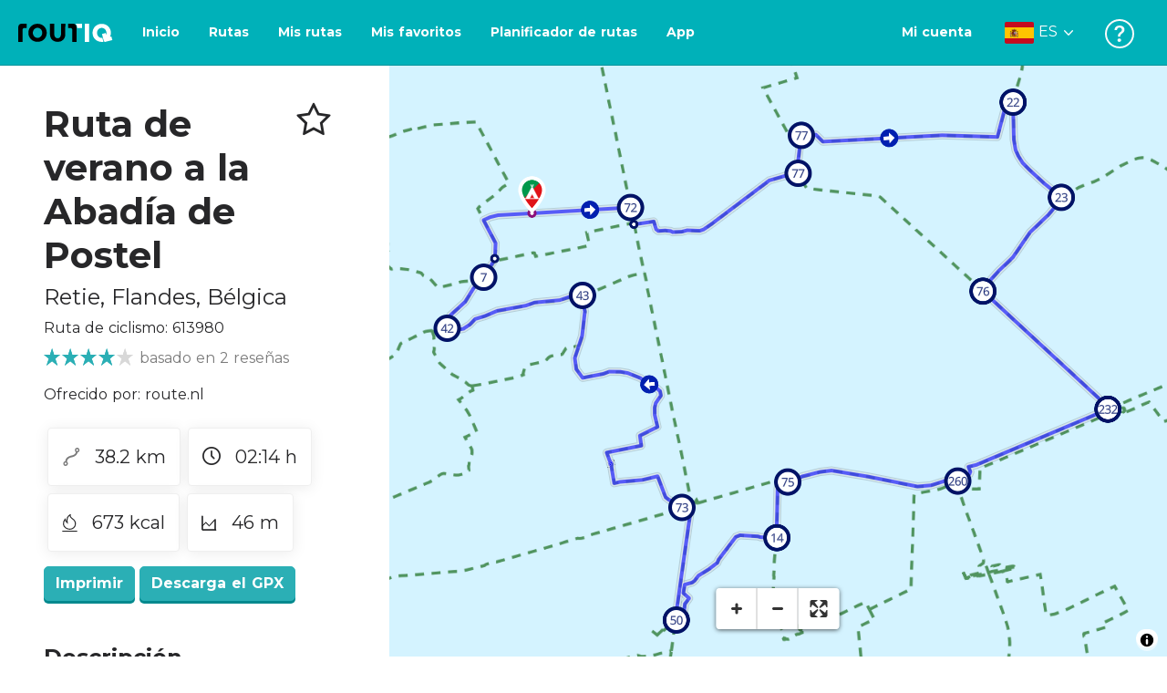

--- FILE ---
content_type: text/html; charset=utf-8
request_url: https://routiq.com/es/route/613980
body_size: 45516
content:
<!doctype html>
<html data-n-head-ssr>
  <head >
    <meta data-n-head="ssr" charset="utf-8"><meta data-n-head="ssr" name="robots" content="index,follow"><meta data-n-head="ssr" name="viewport" content="width=device-width, initial-scale=1"><meta data-n-head="ssr" name="apple-itunes-app" content="app-id=648322019, app-argument=&#x27;routiq://www.routiq.com/&#x27;"><meta data-n-head="ssr" name="al:android:app_name" content="Routiq, Outdoor routes"><meta data-n-head="ssr" name="al:android:package" content="com.falk.fietsroutes.app"><meta data-n-head="ssr" name="al:ios:app_name" content="Routiq. Outdoor routes"><meta data-n-head="ssr" name="al:ios:app_store_id" content="648322019"><meta data-n-head="ssr" name="apple-mobile-web-app-title" content="Routiq"><meta data-n-head="ssr" name="apple-mobile-web-app-capable" content="yes"><meta data-n-head="ssr" name="apple-mobile-web-app-status-bar-style" content="white-translucent"><meta data-n-head="ssr" data-hid="twitter:account_id" name="twitter:account_id" content="4503599628654817"><meta data-n-head="ssr" data-hid="twitter:app:id:googleplay" name="twitter:app:id:googleplay" content="com.falk.fietsroutes.app"><meta data-n-head="ssr" data-hid="twitter:app:id:iphone" name="twitter:app:id:iphone" content="648322019"><meta data-n-head="ssr" data-hid="twitter:app:name:googleplay" name="twitter:app:name:googleplay" content="Routiq"><meta data-n-head="ssr" data-hid="twitter:app:name:iphone" name="twitter:app:name:iphone" content="Routiq"><meta data-n-head="ssr" data-hid="twitter:site" name="twitter:site" content="@routiq"><meta data-n-head="ssr" data-hid="HandheldFriendly" name="HandheldFriendly" content="True"><meta data-n-head="ssr" data-hid="description" name="description" content="Ruta de ciclismo 38.21 km | Ciclismo en Retie, Flandes, Bélgica | Desde los densos bosques alrededor de una antigua abadía hasta los canales, lagos y arroy..."><meta data-n-head="ssr" data-hid="theme-color" name="theme-color" content="#2BAFB5"><meta data-n-head="ssr" data-hid="og:title" property="og:title" content="Ruta de ciclismo Ruta de verano a la Abadía de Postel (613980) - Routiq"><meta data-n-head="ssr" data-hid="og:description" property="og:description" content="Ruta de ciclismo 38.21 km | Ciclismo en Retie, Flandes, Bélgica | Desde los densos bosques alrededor de una antigua abadía hasta los canales, lagos y arroy..."><meta data-n-head="ssr" data-hid="og:locality" property="og:locality" content="Retie"><meta data-n-head="ssr" data-hid="og:region" property="og:region" content="Flandes"><meta data-n-head="ssr" data-hid="og:country-name" property="og:country-name" content="Bélgica"><meta data-n-head="ssr" data-hid="og:image" property="og:image" content="https://dist.route.nl/routemaps/square/613980.png"><meta data-n-head="ssr" data-hid="og:image:type" property="og:image:type" content="image/png"><meta data-n-head="ssr" data-hid="og:type" property="og:type" content="fitness.course"><meta data-n-head="ssr" data-hid="og:url" property="og:url" content="https://routiq.com/route/613980/ruta-de-verano-a-la-abadia-de-postel"><meta data-n-head="ssr" data-hid="twitter:card" name="twitter:card" content="summary"><meta data-n-head="ssr" data-hid="twitter:app:url:googleplay" name="twitter:app:url:googleplay" content="intent://www.routiq.com/route/613980/ruta-de-verano-a-la-abadia-de-postel#Intent;package=com.falk.fietsroutes.app;scheme=routenl;launchFlags=268435456;end"><meta data-n-head="ssr" data-hid="twitter:app:url:iphone" name="twitter:app:url:iphone" content="routenl://www.routiq.com/route/613980/ruta-de-verano-a-la-abadia-de-postel"><meta data-n-head="ssr" data-hid="twitter:data1" name="twitter:data1" content="38.2 km"><meta data-n-head="ssr" data-hid="twitter:data2" name="twitter:data2" content="Retie"><meta data-n-head="ssr" data-hid="al:android:url" name="al:android:url" content="android-app://com.falk.fietsroutes.app/routenl/www.routiq.com/route/613980/ruta-de-verano-a-la-abadia-de-postel"><meta data-n-head="ssr" data-hid="al:ios:url" name="al:ios:url" content="routenl://www.routiq.com/route/613980/ruta-de-verano-a-la-abadia-de-postel"><meta data-n-head="ssr" data-hid="al:web:url" name="al:web:url" content="https://routiq.com/route/613980/ruta-de-verano-a-la-abadia-de-postel"><meta data-n-head="ssr" data-hid="twitter:title" name="twitter:title" content="Ruta de ciclismo Ruta de verano a la Abadía de Postel (613980) - Routiq"><meta data-n-head="ssr" data-hid="twitter:description" name="twitter:description" content="Ruta de ciclismo 38.21 km | Ciclismo en Retie, Flandes, Bélgica | Desde los densos bosques alrededor de una antigua abadía hasta los canales, lagos y arroy..."><meta data-n-head="ssr" data-hid="twitter:image" name="twitter:image" content="https://dist.route.nl/routemaps/square/613980.png"><meta data-n-head="ssr" data-hid="twitter:domain" name="twitter:domain" content="Routiq.com"><meta data-n-head="ssr" data-hid="article:tag" name="article:tag" content="Cámping"><meta data-n-head="ssr" data-hid="fitness:custom_unit_energy:units" name="fitness:custom_unit_energy:units" content="Kcal"><meta data-n-head="ssr" data-hid="fitness:custom_unit_energy:value" name="fitness:custom_unit_energy:value" content="673"><meta data-n-head="ssr" data-hid="fitness:distance:units" name="fitness:distance:units" content="km"><meta data-n-head="ssr" data-hid="fitness:distance:value" name="fitness:distance:value" content="38.2"><meta data-n-head="ssr" data-hid="fitness:duration:units" name="fitness:duration:units" content="uur"><meta data-n-head="ssr" data-hid="fitness:duration:value" name="fitness:duration:value" content="02:14"><meta data-n-head="ssr" data-hid="fitness:metrics:location:latitude" name="fitness:metrics:location:latitude" content="51.27627"><meta data-n-head="ssr" data-hid="fitness:metrics:location:longitude" name="fitness:metrics:location:longitude" content="5.128233"><meta data-n-head="ssr" data-hid="place:location:latitude" name="place:location:latitude" content="51.27627"><meta data-n-head="ssr" data-hid="place:location:longitude" name="place:location:longitude" content="5.128233"><meta data-n-head="ssr" data-hid="ICBM" name="ICBM" content="51.27627, 5.128233"><meta data-n-head="ssr" data-hid="geo.placename" name="geo.placename" content="Retie"><meta data-n-head="ssr" data-hid="geo.position" name="geo.position" content="51.27627;5.128233"><meta data-n-head="ssr" data-hid="keywords" name="keywords" content="Routiq,Route.nl,Fietsen,Wandelen"><meta data-n-head="ssr" data-hid="mobile-web-app-capable" name="mobile-web-app-capable" content="yes"><meta data-n-head="ssr" data-hid="MobileOptimized" name="MobileOptimized" content="320"><meta data-n-head="ssr" data-hid="place:postal_code" name="place:postal_code" content="2470"><meta data-n-head="ssr" data-hid="robots" name="robots" content="noodp,noydir,index,follow"><title>Ruta de verano a la Abadía de Postel - Retie - Ruta de ciclismo | Route.nl</title><link data-n-head="ssr" rel="icon" type="image/x-icon" href="https://dist.routiq.routenl.systems/favicon.ico"><link data-n-head="ssr" rel="preconnect" href="https://dist.route.nl"><link data-n-head="ssr" rel="dns-prefetch" href="https://tiles.route.nl"><link data-n-head="ssr" rel="canonical" href="https://routiq.com/route/613980"><script data-n-head="ssr" data-hid="hotjar" type="text/javascript" charset="utf-8">(function(h,o,t,j,a,r){
            h.hj=h.hj||function(){(h.hj.q=h.hj.q||[]).push(arguments)};
            h._hjSettings={hjid:4986541,hjsv:6};
            a=o.getElementsByTagName('head')[0];
            r=o.createElement('script');r.async=1;
            r.src=t+h._hjSettings.hjid+j+h._hjSettings.hjsv;
            a.appendChild(r);
        })(window,document,'https://static.hotjar.com/c/hotjar-','.js?sv=');</script><script data-n-head="ssr" data-hid="cookieyes" src="https://cdn-cookieyes.com/client_data/7cd60663ee35b37812d2f019/script.js" type="text/javascript" charset="utf-8"></script><script data-n-head="ssr" data-hid="gtm-script">if(!window._gtm_init){window._gtm_init=1;(function(w,n,d,m,e,p){w[d]=(w[d]==1||n[d]=='yes'||n[d]==1||n[m]==1||(w[e]&&w[e][p]&&w[e][p]()))?1:0})(window,navigator,'doNotTrack','msDoNotTrack','external','msTrackingProtectionEnabled');(function(w,d,s,l,x,y){w[x]={};w._gtm_inject=function(i){if(w.doNotTrack||w[x][i])return;w[x][i]=1;w[l]=w[l]||[];w[l].push({'gtm.start':new Date().getTime(),event:'gtm.js'});var f=d.getElementsByTagName(s)[0],j=d.createElement(s);j.async=true;j.src='https://www.googletagmanager.com/gtm.js?id='+i;f.parentNode.insertBefore(j,f);}})(window,document,'script','dataLayer','_gtm_ids','_gtm_inject')}</script><script data-n-head="ssr" type="application/ld+json">{"@context":"https://schema.org","@type":"SportsActivityLocation","name":"Ruta de verano a la Abadía de Postel","alternateName":"Ruta de verano a la Abadía de Postel","description":"Ruta de ciclismo 38.21 km | Ciclismo en Retie, Flandes, Bélgica | Desde los densos bosques alrededor de una antigua abadía hasta los canales, lagos y arroy...","hasMap":"https://dist.route.nl/routemaps/medium/613980.png","Image":[{"@type":"ImageObject","@context":"https://schema.org","caption":"Ruta de verano a la Abadía de Postel","url":"https://dist.route.nl/routemaps/medium/613980.png"}],"aggregateRating":{"@type":"AggregateRating","ratingCount":"2","ratingValue":"4","worstRating":"0"}}</script><link rel="preload" href="https://dist.routiq.routenl.systems/13cda51.js" as="script"><link rel="preload" href="https://dist.routiq.routenl.systems/32464df.js" as="script"><link rel="preload" href="https://dist.routiq.routenl.systems/eaff022.js" as="script"><link rel="preload" href="https://dist.routiq.routenl.systems/8c005cb.js" as="script"><link rel="preload" href="https://dist.routiq.routenl.systems/6b4a091.js" as="script"><link rel="preload" href="https://dist.routiq.routenl.systems/d744eaf.js" as="script"><link rel="preload" href="https://dist.routiq.routenl.systems/05627dd.js" as="script"><link rel="preload" href="https://dist.routiq.routenl.systems/d23cb97.js" as="script"><link rel="preload" href="https://dist.routiq.routenl.systems/7fccf33.js" as="script"><link rel="preload" href="https://dist.routiq.routenl.systems/2800b1a.js" as="script"><link rel="preload" href="https://dist.routiq.routenl.systems/1f8debb.js" as="script"><link rel="preload" href="https://dist.routiq.routenl.systems/456b4fa.js" as="script"><link rel="preload" href="https://dist.routiq.routenl.systems/7a5eca3.js" as="script"><link rel="preload" href="https://dist.routiq.routenl.systems/8b7e63b.js" as="script"><link rel="preload" href="https://dist.routiq.routenl.systems/fa4879f.js" as="script"><link rel="preload" href="https://dist.routiq.routenl.systems/5fb7730.js" as="script"><link rel="preload" href="https://dist.routiq.routenl.systems/css/89ab7d2.css" as="style"><link rel="preload" href="https://dist.routiq.routenl.systems/ac73aa9.js" as="script"><link rel="preload" href="https://dist.routiq.routenl.systems/cf41f9c.js" as="script"><link rel="preload" href="https://dist.routiq.routenl.systems/eb3a559.js" as="script"><link rel="preload" href="https://dist.routiq.routenl.systems/f236ecd.js" as="script"><link rel="preload" href="https://dist.routiq.routenl.systems/de8adb7.js" as="script"><link rel="preload" href="https://dist.routiq.routenl.systems/fb38391.js" as="script"><link rel="preload" href="https://dist.routiq.routenl.systems/0aa3adb.js" as="script"><link rel="preload" href="https://dist.routiq.routenl.systems/7024425.js" as="script"><link rel="preload" href="https://dist.routiq.routenl.systems/04eb76a.js" as="script"><link rel="preload" href="https://dist.routiq.routenl.systems/css/f6ba9a4.css" as="style"><link rel="preload" href="https://dist.routiq.routenl.systems/87fd6dd.js" as="script"><link rel="preload" href="https://dist.routiq.routenl.systems/56ebd53.js" as="script"><link rel="preload" href="https://dist.routiq.routenl.systems/257dc90.js" as="script"><link rel="preload" href="https://dist.routiq.routenl.systems/69d5a76.js" as="script"><link rel="preload" href="https://dist.routiq.routenl.systems/css/c1264ab.css" as="style"><link rel="preload" href="https://dist.routiq.routenl.systems/dae1f34.js" as="script"><link rel="preload" href="https://dist.routiq.routenl.systems/33a1b28.js" as="script"><link rel="preload" href="https://dist.routiq.routenl.systems/0faf34a.js" as="script"><link rel="preload" href="https://dist.routiq.routenl.systems/4f7ea29.js" as="script"><link rel="preload" href="https://dist.routiq.routenl.systems/b8b1df1.js" as="script"><link rel="preload" href="https://dist.routiq.routenl.systems/6b8a443.js" as="script"><link rel="preload" href="https://dist.routiq.routenl.systems/fcb4133.js" as="script"><link rel="preload" href="https://dist.routiq.routenl.systems/dbc1a9f.js" as="script"><link rel="preload" href="https://dist.routiq.routenl.systems/e5ea784.js" as="script"><link rel="preload" href="https://dist.routiq.routenl.systems/bf61077.js" as="script"><link rel="preload" href="https://dist.routiq.routenl.systems/46d498c.js" as="script"><link rel="preload" href="https://dist.routiq.routenl.systems/095e922.js" as="script"><link rel="preload" href="https://dist.routiq.routenl.systems/738616f.js" as="script"><link rel="preload" href="https://dist.routiq.routenl.systems/9fd6b15.js" as="script"><link rel="preload" href="https://dist.routiq.routenl.systems/755c7de.js" as="script"><link rel="preload" href="https://dist.routiq.routenl.systems/0c4a491.js" as="script"><link rel="preload" href="https://dist.routiq.routenl.systems/7b0c7f8.js" as="script"><link rel="preload" href="https://dist.routiq.routenl.systems/0dffbd1.js" as="script"><link rel="preload" href="https://dist.routiq.routenl.systems/f4563fc.js" as="script"><link rel="preload" href="https://dist.routiq.routenl.systems/f109550.js" as="script"><link rel="preload" href="https://dist.routiq.routenl.systems/c3ab544.js" as="script"><link rel="preload" href="https://dist.routiq.routenl.systems/2af034d.js" as="script"><link rel="preload" href="https://dist.routiq.routenl.systems/7897ff5.js" as="script"><link rel="preload" href="https://dist.routiq.routenl.systems/2a3ad9d.js" as="script"><link rel="preload" href="https://dist.routiq.routenl.systems/81b91a2.js" as="script"><link rel="preload" href="https://dist.routiq.routenl.systems/2610baf.js" as="script"><link rel="preload" href="https://dist.routiq.routenl.systems/97356a9.js" as="script"><link rel="preload" href="https://dist.routiq.routenl.systems/def464f.js" as="script"><link rel="preload" href="https://dist.routiq.routenl.systems/487eeb0.js" as="script"><link rel="preload" href="https://dist.routiq.routenl.systems/db589ca.js" as="script"><link rel="preload" href="https://dist.routiq.routenl.systems/150435a.js" as="script"><link rel="preload" href="https://dist.routiq.routenl.systems/dca566a.js" as="script"><link rel="preload" href="https://dist.routiq.routenl.systems/2b39535.js" as="script"><link rel="preload" href="https://dist.routiq.routenl.systems/css/9588123.css" as="style"><link rel="preload" href="https://dist.routiq.routenl.systems/92bf935.js" as="script"><link rel="preload" href="https://dist.routiq.routenl.systems/css/730dd1a.css" as="style"><link rel="preload" href="https://dist.routiq.routenl.systems/c59574f.js" as="script"><link rel="preload" href="https://dist.routiq.routenl.systems/css/e5c9d09.css" as="style"><link rel="preload" href="https://dist.routiq.routenl.systems/6c858c7.js" as="script"><link rel="preload" href="https://dist.routiq.routenl.systems/5274455.js" as="script"><link rel="preload" href="https://dist.routiq.routenl.systems/c1c5f86.js" as="script"><link rel="preload" href="https://dist.routiq.routenl.systems/ad8a138.js" as="script"><link rel="preload" href="https://dist.routiq.routenl.systems/d2c6d2c.js" as="script"><link rel="preload" href="https://dist.routiq.routenl.systems/81bdd43.js" as="script"><link rel="preload" href="https://dist.routiq.routenl.systems/7f8273a.js" as="script"><link rel="preload" href="https://dist.routiq.routenl.systems/bd6d9e4.js" as="script"><link rel="preload" href="https://dist.routiq.routenl.systems/581d586.js" as="script"><link rel="preload" href="https://dist.routiq.routenl.systems/css/6745a6e.css" as="style"><link rel="preload" href="https://dist.routiq.routenl.systems/172d29b.js" as="script"><link rel="preload" href="https://dist.routiq.routenl.systems/ad58d52.js" as="script"><link rel="preload" href="https://dist.routiq.routenl.systems/css/72ea655.css" as="style"><link rel="preload" href="https://dist.routiq.routenl.systems/c45f41c.js" as="script"><link rel="preload" href="https://dist.routiq.routenl.systems/css/6d1d6f1.css" as="style"><link rel="preload" href="https://dist.routiq.routenl.systems/c5bb2b5.js" as="script"><link rel="preload" href="https://dist.routiq.routenl.systems/06de04e.js" as="script"><link rel="preload" href="https://dist.routiq.routenl.systems/css/13165a3.css" as="style"><link rel="preload" href="https://dist.routiq.routenl.systems/63ca4dd.js" as="script"><link rel="preload" href="https://dist.routiq.routenl.systems/css/a1b4e39.css" as="style"><link rel="preload" href="https://dist.routiq.routenl.systems/de3713d.js" as="script"><link rel="stylesheet" href="https://dist.routiq.routenl.systems/css/89ab7d2.css"><link rel="stylesheet" href="https://dist.routiq.routenl.systems/css/f6ba9a4.css"><link rel="stylesheet" href="https://dist.routiq.routenl.systems/css/c1264ab.css"><link rel="stylesheet" href="https://dist.routiq.routenl.systems/css/9588123.css"><link rel="stylesheet" href="https://dist.routiq.routenl.systems/css/730dd1a.css"><link rel="stylesheet" href="https://dist.routiq.routenl.systems/css/e5c9d09.css"><link rel="stylesheet" href="https://dist.routiq.routenl.systems/css/6745a6e.css"><link rel="stylesheet" href="https://dist.routiq.routenl.systems/css/72ea655.css"><link rel="stylesheet" href="https://dist.routiq.routenl.systems/css/6d1d6f1.css"><link rel="stylesheet" href="https://dist.routiq.routenl.systems/css/13165a3.css"><link rel="stylesheet" href="https://dist.routiq.routenl.systems/css/a1b4e39.css">
  </head>
  <body >
    <noscript data-n-head="ssr" data-hid="gtm-noscript" data-pbody="true"></noscript><div data-server-rendered="true" id="__nuxt"><!----><div id="__layout"><div><div class="fixed-top collapse-padding"><nav class="navbar navbar-light bg-faded fixed-top navbar-expand-md"><button type="button" aria-label="Toggle navigation" class="navbar-toggler"><div class="hamburger--slider"><div class="hamburger-inner"></div></div></button> <a href="/es" target="_self" class="navbar-brand nuxt-link-active mx-auto ml-md-auto es"><svg width="193" height="48" viewBox="0 0 193 48" fill="none" xmlns="http://www.w3.org/2000/svg"><mask id="mask0" mask-type="alpha" maskUnits="userSpaceOnUse" x="0" y="0" width="193" height="48"><rect width="193" height="48" fill="#439539"></rect></mask> <g mask="url(#mask0)"><path d="M34.2628 8.02121C24.9245 7.97668 17.9429 14.7462 17.8985 23.8984C17.854 33.0284 24.7688 39.8647 34.0627 39.8869C43.3121 39.9092 50.2047 33.162 50.2714 24.032C50.3603 15.0134 43.401 8.06575 34.2628 8.02121ZM34.1071 32.9393C29.5269 32.9393 25.7916 28.931 25.7916 23.9652C25.7916 19.0217 29.5047 15.1693 34.1071 15.1693C38.6874 15.1693 42.4227 19.0217 42.4227 23.9652C42.4005 28.9087 38.6874 32.9393 34.1071 32.9393ZM55.9633 8.02121H63.4117V8.84514L63.434 25.1677C63.4562 26.437 63.5896 27.7285 63.9231 28.9533C64.768 31.9595 66.6357 33.5851 69.6151 33.5405C72.5055 33.5183 74.2842 31.8259 75.1069 28.8642C75.3737 27.8621 75.4404 27.105 75.5516 25.7467C75.6627 24.3883 75.5738 14.5235 75.5738 8.91194V8.04348H83.0445V8.39977L83.0222 26.3479C83 29.0201 82.4886 31.6032 81.0656 33.8968C78.9756 37.2593 75.9073 39.1521 72.0163 39.7088C68.9258 40.1542 65.9019 39.9092 63.056 38.5063C59.0094 36.4799 56.8082 33.1397 56.2079 28.7083C56.03 27.3722 55.9855 25.9916 55.9855 24.6555V8.8674C55.9633 8.55565 55.9633 8.28843 55.9633 8.02121ZM5.64747 8.02121C1.8899 8.04348 0 10.8493 0 14.6126V39.8869H7.44843V19.6897C7.44843 19.0885 7.4929 18.465 7.64854 17.9083C8.04875 16.4386 9.33833 15.5256 10.917 15.5256H14.8746V8.06575" fill="black"></path> <path d="M97.1852 8.02148C100.921 8.04375 102.833 10.8718 102.833 14.6129V39.8872H95.3842V19.7123C95.3842 19.111 95.3397 18.4875 95.1841 17.9308C94.7839 16.4611 93.4943 15.5481 91.9157 15.5481C90.1369 15.5259 89.7812 15.5481 87.958 15.5481V8.04375L97.1852 8.02148Z" fill="black"></path> <path d="M100.988 8.02227C102.455 9.02434 103.922 11.5852 103.922 14.0347L103.967 15.5266H112.527V8L100.988 8.02227Z" fill="white"></path> <path d="M117.573 8.04492H125.022V39.9107H117.573V8.04492ZM164.376 30.4244L161.953 31.0479C162.909 28.977 163.465 26.6611 163.487 24.1448C163.554 15.1485 156.594 8.17853 147.456 8.13399C138.118 8.08946 131.136 14.859 131.092 24.0112C131.047 33.1411 137.962 39.9775 147.256 39.9997C148.812 39.9997 149.324 40.022 150.725 39.6657C150.347 39.3539 150.035 38.9086 149.902 38.3964L148.879 34.3881L148.501 32.9185C148.501 32.9185 148.034 33.0298 147.278 33.0298C142.698 33.0298 138.963 29.0215 138.963 24.0557C138.963 19.0899 142.676 15.2598 147.278 15.2598C151.859 15.2598 155.594 19.1122 155.594 24.0557C155.594 25.325 155.349 26.5052 154.927 27.5964L154.082 24.3229L147.745 25.9485L149.857 34.1432L150.88 38.1515C151.214 39.443 152.526 40.2224 153.815 39.8884L157.817 38.864L165.999 36.7486L164.376 30.4244Z" fill="white"></path></g></svg> <!----></a> <button type="button" aria-label="Toggle navigation" class="navbar-toggler"><div class="icon-box"><i class="dripicons-user"></i></div></button> <div id="nav-md-menu-collapse" class="navbar-collapse collapse" style="display:none;"></div></nav> <div id="nav-hamburger-collapse" class="hamburger-menu-collapsed navbar-collapse collapse" style="display:none;"><div class="vh-100 d-flex flex-column justify-content-between"><ul class="d-flex flex-column pl-0"><li><a href="/" class="card-title m-0 d-flex align-items-center justify-content-between pl-4 nuxt-link-active">
            Rutas
            <svg width="8" height="14" viewBox="0 0 8 14" fill="none" xmlns="http://www.w3.org/2000/svg"><path d="M8 7C8 7.2654 7.90592 7.50668 7.71775 7.6997L1.60241 13.7315C1.22608 14.0934 0.638068 14.0934 0.261739 13.7074C-0.0910696 13.3214 -0.0910681 12.7182 0.285261 12.3321L5.69499 7L0.285261 1.66785C-0.0910681 1.30594 -0.0910696 0.67864 0.261739 0.292604C0.614547 -0.0934324 1.22608 -0.0933971 1.60241 0.268512L7.71775 6.3003C7.90592 6.49332 8 6.7346 8 7Z" fill="#030405"></path></svg></a></li> <li><a href="/es/routeplanner" class="card-title m-0 d-flex align-items-center justify-content-between pl-4">
            Planificador de rutas
            <svg width="8" height="14" viewBox="0 0 8 14" fill="none" xmlns="http://www.w3.org/2000/svg"><path d="M8 7C8 7.2654 7.90592 7.50668 7.71775 7.6997L1.60241 13.7315C1.22608 14.0934 0.638068 14.0934 0.261739 13.7074C-0.0910696 13.3214 -0.0910681 12.7182 0.285261 12.3321L5.69499 7L0.285261 1.66785C-0.0910681 1.30594 -0.0910696 0.67864 0.261739 0.292604C0.614547 -0.0934324 1.22608 -0.0933971 1.60241 0.268512L7.71775 6.3003C7.90592 6.49332 8 6.7346 8 7Z" fill="#030405"></path></svg></a></li> <li><a href="/es/app" class="card-title m-0 d-flex align-items-center justify-content-between pl-4">
            Aplicación
            <svg width="8" height="14" viewBox="0 0 8 14" fill="none" xmlns="http://www.w3.org/2000/svg"><path d="M8 7C8 7.2654 7.90592 7.50668 7.71775 7.6997L1.60241 13.7315C1.22608 14.0934 0.638068 14.0934 0.261739 13.7074C-0.0910696 13.3214 -0.0910681 12.7182 0.285261 12.3321L5.69499 7L0.285261 1.66785C-0.0910681 1.30594 -0.0910696 0.67864 0.261739 0.292604C0.614547 -0.0934324 1.22608 -0.0933971 1.60241 0.268512L7.71775 6.3003C7.90592 6.49332 8 6.7346 8 7Z" fill="#030405"></path></svg></a></li> <li><a href="https://es.help.routiq.com" rel="nofollow" class="card-title m-0 d-flex align-items-center justify-content-between pl-4">
            Ayuda
            <svg width="8" height="14" viewBox="0 0 8 14" fill="none" xmlns="http://www.w3.org/2000/svg"><path d="M8 7C8 7.2654 7.90592 7.50668 7.71775 7.6997L1.60241 13.7315C1.22608 14.0934 0.638068 14.0934 0.261739 13.7074C-0.0910696 13.3214 -0.0910681 12.7182 0.285261 12.3321L5.69499 7L0.285261 1.66785C-0.0910681 1.30594 -0.0910696 0.67864 0.261739 0.292604C0.614547 -0.0934324 1.22608 -0.0933971 1.60241 0.268512L7.71775 6.3003C7.90592 6.49332 8 6.7346 8 7Z" fill="#030405"></path></svg></a></li></ul> <div class="dropdown b-dropdown language-dropdown d-flex dropup btn-group"><!----><button aria-haspopup="menu" aria-expanded="false" type="button" class="btn dropdown-toggle btn-secondary toggle dropdown-toggle-no-caret"><div class="d-flex justify-content-between align-items-center">
            Español
            <svg width="14" height="8" viewBox="0 0 14 8" fill="none" xmlns="http://www.w3.org/2000/svg"><path d="M7 8C6.7346 8 6.49332 7.90592 6.3003 7.71775L0.268483 1.60241C-0.0934261 1.22608 -0.093432 0.638068 0.292604 0.261739C0.678641 -0.0910696 1.28184 -0.0910681 1.66788 0.285261L7 5.69499L12.3322 0.285261C12.6941 -0.0910681 13.3214 -0.0910696 13.7074 0.261739C14.0934 0.614547 14.0934 1.22608 13.7315 1.60241L7.6997 7.71775C7.50668 7.90592 7.2654 8 7 8Z" fill="#030405"></path></svg></div></button><ul role="menu" tabindex="-1" class="dropdown-menu"> <li role="presentation"><a href="/nl/route/613980" role="menuitem" target="_self" class="dropdown-item">
          Nederlands
        </a></li><li role="presentation"><a href="/fr/route/613980" role="menuitem" target="_self" class="dropdown-item">
          Français
        </a></li><li role="presentation"><a href="/route/613980" role="menuitem" target="_self" class="dropdown-item">
          English
        </a></li><li role="presentation"><a href="/de/route/613980" role="menuitem" target="_self" class="dropdown-item">
          Deutsch
        </a></li><li role="presentation"><a href="/da/route/613980" role="menuitem" target="_self" class="dropdown-item">
          Dansk
        </a></li></ul></div></div></div> <!----> <!----> <!----> <!----></div> <div class="container-fluid"><div class="row route-detail" data-v-665b9c1f><div id="map-wrapper" class="col col-lg-8 col-12 order-lg-2" data-v-665b9c1f data-v-665b9c1f><!----></div> <div id="detail" class="col col-lg-4 col-12 order-lg-1 pl-5" data-v-665b9c1f data-v-665b9c1f><div class="d-flex mt-3" data-v-665b9c1f><h1 id="route-name" class="font-weight-bold mt-4" data-v-665b9c1f>Ruta de verano a la Abadía de Postel</h1> <div class="ml-auto mt-4 mr-5" data-v-665b9c1f><span id="favorite-btn-route-613980" class="h1 clickable" data-v-665b9c1f><i class="r-icon-star" data-v-665b9c1f></i></span></div></div> <p class="route-location h4" data-v-665b9c1f><span data-v-665b9c1f>Retie</span>,
       <span data-v-665b9c1f>Flandes</span>,
       <span data-v-665b9c1f>Bélgica</span></p> <p id="transport-mode-route-id" class="mb-0 mt-2" data-v-665b9c1f>
      Ruta de ciclismo:
      613980
    </p> <div class="row text-muted mt-1" data-v-665b9c1f data-v-665b9c1f><div class="pr-0 col" data-v-665b9c1f data-v-665b9c1f><div class="rating-route-detail" data-v-665b9c1f><!----> <span class="italic" data-v-665b9c1f>basado en 2 reseñas</span></div></div></div> <p id="provided-by" class="mt-3" data-v-665b9c1f>
      Ofrecido por: route.nl
    </p> <div class="row ml-1 my-3 route-info" data-v-665b9c1f data-v-665b9c1f><div class="mr-2 mt-2" data-v-665b9c1f><div class="route-detail-stats" data-v-665b9c1f><img height="20" src="https://dist.routiq.routenl.systems/img/distance.svg" class="mr-3" data-v-665b9c1f>
          38.2 km
        </div></div> <div class="mr-2 mt-2" data-v-665b9c1f><div class="route-detail-stats" data-v-665b9c1f><i class="dripicons-clock mr-3" data-v-665b9c1f></i> 02:14 h
        </div></div> <div class="mr-2 mt-2" data-v-665b9c1f><div class="route-detail-stats" data-v-665b9c1f><img src="https://dist.routiq.routenl.systems/img/calories-icon.svg" width="17" class="mr-3" data-v-665b9c1f>
          673 kcal
        </div></div> <div class="mr-2 mt-2" data-v-665b9c1f><div class="route-detail-stats" data-v-665b9c1f><img src="https://dist.routiq.routenl.systems/img/height-icon.svg" width="17" class="mr-3" data-v-665b9c1f>
          46 m
        </div></div></div> <div class="button-container" data-v-665b9c1f><!----> <a id="print-btn" title="Imprime esta ruta" role="button" tabindex="0" href="#" target="_self" class="btn font-weight-600 btn-secondary" data-v-665b9c1f>
  Imprimir
</a> <a id="btn-gpx-download" role="button" tabindex="0" href="#" rel="noreferrer" target="_blank" class="btn font-weight-600 btn-secondary" data-v-665b9c1f>
  Descarga el GPX
</a> <!----></div> <!----> <div class="mt-5 mb-3" data-v-665b9c1f><h2 id="description" class="route-header" data-v-665b9c1f>
        Descripción
      </h2> <div class="mb-3" data-v-665b9c1f><p>Desde los densos bosques alrededor de una antigua abadía hasta los canales, lagos y arroyos cerca de Dessel y Retie. Perfecto para un día de ciclismo de verano.</p><p> <b>Abadía</b><br> La ruta comienza en Camping Berkenstrand, cerca de Retie. Después de pasar la noche en este lugar acogedor, se pone en marcha. Pronto descubrirá la majestuosa abadía de Postel, en medio de los bosques de Kempen. La abadía norbertina fue fundada alrededor de 1140 para cultivar brezales. La abadía tiene una verdadera quesería: el queso de abadía Postel y el queso Raphael son famosos. Pero también hacen pan de abadía y cerveza Postel, todo disponible en la tienda de la puerta de entrada.</p><p> <b>Agua</b><br> La segunda parte de la ruta tiene un carácter completamente diferente: aquí puedes pedalear a lo largo del agua. Conduce unos pocos kilómetros a lo largo de las orillas del canal Bocholt-Herentals y varios lagos. En Dessel se puede ver un punto de cuatro brazos donde se cruzan varios canales. El área alrededor de Retie también es bastante húmeda: este es el pueblo de las Siete Redes, pequeños arroyos que alimentan el río Kleine Nete. ¡Qué maravilloso día fuera!<br></p></div> <!----></div> <span class="route-tag" data-v-665b9c1f><i class="dripicons-tag" data-v-665b9c1f></i>
        Cámping
      </span> <!----> <div class="mt-4 mb-3 elevation-chart-container" data-v-665b9c1f><h2 id="height-profile" class="pt-4 route-header" data-v-665b9c1f>
          Perfil de altura
        </h2> <!----></div> <!----> <!----> <!----> <div class="row mt-5" data-v-665b9c1f data-v-665b9c1f><div class="col-12" data-v-665b9c1f data-v-665b9c1f><h2 class="route-header" data-v-665b9c1f>No querrás perderte esto</h2> <p data-v-665b9c1f>A continuación encontrará varias sugerencias de descansos que puede visitar durante su ruta. Estos se dividen en diferentes categorías para que le resulte fácil elegir.</p></div> <!----> <div class="mt-4 col-12" data-v-665b9c1f data-v-665b9c1f><h3 class="route-header" data-v-665b9c1f>Pausar lugares</h3> <div class="poi-card-container" data-v-665b9c1f><div class="poi-card-wrapper" data-v-665b9c1f><div data-v-2a583313 data-v-665b9c1f><a href="/es/poi/928448/camping-berkenstrand" class="poi-card" data-v-2a583313><figure data-v-2a583313><img src="data:image/svg+xml;charset=UTF-8,%3Csvg%20width%3D%221%22%20height%3D%221%22%20xmlns%3D%22http%3A%2F%2Fwww.w3.org%2F2000%2Fsvg%22%20viewBox%3D%220%200%20%25%7Bw%7D%20%25%7Bh%7D%22%20preserveAspectRatio%3D%22none%22%3E%3Crect%20width%3D%22100%25%22%20height%3D%22100%25%22%20style%3D%22fill%3Atransparent%3B%22%3E%3C%2Frect%3E%3C%2Fsvg%3E" alt="Camping Berkenstrand" width="1" height="1" onerror="this.onerror=null; this.src='/images/no-image-available.png';" data-v-2a583313> <div class="figure-gradient" data-v-2a583313></div> <figcaption class="poi-figure-title" data-v-2a583313><h4 data-v-2a583313>Camping Berkenstrand</h4> <small data-v-2a583313>Cámping</small></figcaption></figure> <div class="poi-card-content" data-v-2a583313><p data-v-2a583313>
        Camping Berkenstrand es un camping apto para niños, situado en Retie. La comodidad flamenca es una v...
      </p> <button type="button" class="btn btn-link" data-v-2a583313>Obtener más información</button></div></a></div></div></div></div> <!----></div> <div class="row my-5" data-v-665b9c1f data-v-665b9c1f><div class="tbl-scrollable-sm col-12" data-v-665b9c1f data-v-665b9c1f><div class="row" data-v-8b71f794 data-v-8b71f794 data-v-665b9c1f><div class="col-12" data-v-8b71f794 data-v-8b71f794><h2 id="directions" class="route-header" data-v-8b71f794>
      Direcciones
    </h2></div> <div class="col-12" data-v-8b71f794 data-v-8b71f794><div class="my-3" data-v-8b71f794><div class="custom-control custom-checkbox" data-v-8b71f794><input id="show-detailed-directions" type="checkbox" name="showDetailedRoutes" value="true" class="custom-control-input"><label for="show-detailed-directions" class="custom-control-label">
        Mostrar direcciones detalladas
      </label></div></div></div> <div class="col-12" data-v-8b71f794 data-v-8b71f794><table class="table" data-v-8b71f794><thead data-v-8b71f794><th data-v-8b71f794>#</th> <th data-v-8b71f794>Descripción</th> <th data-v-8b71f794>Distancia</th> <th data-v-8b71f794></th></thead> <tbody data-v-8b71f794><tr data-v-8b71f794><td data-v-8b71f794><div class="mx-auto poi-icon bg-category-1044" data-v-8b71f794><i aria-hidden="true" class="r-icon-117 text-white" data-v-8b71f794></i></div></td> <td id="instruction-text-0" data-v-8b71f794>Camping Berkenstrand (2470, Retie, Flandes, Bélgica)</td> <td data-v-8b71f794>0.00 km</td> <td data-v-8b71f794><div data-v-8b71f794><a href="/es/poi/928448/camping-berkenstrand" class="poi-info" data-v-8b71f794><i class="dripicons-information" data-v-8b71f794></i></a></div></td></tr><tr data-v-8b71f794><td data-v-8b71f794><div class="mx-auto custom-marker junction-marker" data-v-8b71f794><span class="custom-marker-text" data-v-8b71f794>72</span></div></td> <td id="instruction-text-1" data-v-8b71f794>72 (2470, Retie, Flandes, Bélgica)</td> <td data-v-8b71f794>1.57 km</td> <td data-v-8b71f794><!----></td></tr><tr data-v-8b71f794><td data-v-8b71f794><div class="mx-auto custom-marker junction-marker" data-v-8b71f794><span class="custom-marker-text" data-v-8b71f794>72</span></div></td> <td id="instruction-text-2" data-v-8b71f794>72 (2480, Retie, Flandes, Bélgica)</td> <td data-v-8b71f794>1.85 km</td> <td data-v-8b71f794><!----></td></tr><tr data-v-8b71f794><td data-v-8b71f794><div class="mx-auto custom-marker junction-marker" data-v-8b71f794><span class="custom-marker-text" data-v-8b71f794>77</span></div></td> <td id="instruction-text-3" data-v-8b71f794>77 (2400, Mol, Flandes, Bélgica)</td> <td data-v-8b71f794>4.82 km</td> <td data-v-8b71f794><!----></td></tr><tr data-v-8b71f794><td data-v-8b71f794><div class="mx-auto custom-marker junction-marker" data-v-8b71f794><span class="custom-marker-text" data-v-8b71f794>77</span></div></td> <td id="instruction-text-4" data-v-8b71f794>77 (2400, Mol, Flandes, Bélgica)</td> <td data-v-8b71f794>5.45 km</td> <td data-v-8b71f794><!----></td></tr><tr data-v-8b71f794><td data-v-8b71f794><div class="mx-auto custom-marker junction-marker" data-v-8b71f794><span class="custom-marker-text" data-v-8b71f794>22</span></div></td> <td id="instruction-text-5" data-v-8b71f794>22 (5571XB, Bergeijk, Brabante Septentrional, Países Bajos)</td> <td data-v-8b71f794>9.31 km</td> <td data-v-8b71f794><!----></td></tr></tbody></table></div> <div class="col-12" data-v-8b71f794 data-v-8b71f794><a href="#" data-v-8b71f794>Mostrar direcciones completas</a></div></div></div></div> <div class="row my-5" data-v-665b9c1f data-v-665b9c1f><div class="col-12" data-v-665b9c1f data-v-665b9c1f><div data-testid="place-name-directory" class="row" data-v-c1df2be8 data-v-c1df2be8 data-v-665b9c1f><div class="col-12" data-v-c1df2be8 data-v-c1df2be8><h2 id="place-name-directory-title" class="route-header" data-v-c1df2be8>
      Directorio de nombres de lugares
    </h2></div> <div class="col-12" data-v-c1df2be8 data-v-c1df2be8><ul class="list-unstyled" data-v-c1df2be8><li class="place-directory clickable" data-v-c1df2be8><a href="/es/routes?point=51.27627,5.128233" data-v-c1df2be8>
          Retie, Flandes
        </a></li><li class="place-directory clickable" data-v-c1df2be8><a href="/es/routes?point=51.28197387,5.1890365" data-v-c1df2be8>
          Mol, Flandes
        </a></li><li class="place-directory clickable" data-v-c1df2be8><a href="/es/routes?point=51.2921293,5.23815447" data-v-c1df2be8>
          Bergeijk, Brabante Septentrional
        </a></li><li class="place-directory clickable" data-v-c1df2be8><a href="/es/routes?point=51.24823901,5.25984351" data-v-c1df2be8>
          Lommel, Flandes
        </a></li><li class="place-directory clickable" data-v-c1df2be8><a href="/es/routes?point=51.23419038,5.1624923" data-v-c1df2be8>
          Dessel, Flandes
        </a></li></ul></div></div></div></div> <div id="reviews-area" class="row" data-v-665b9c1f data-v-665b9c1f><div class="col-12" data-v-665b9c1f data-v-665b9c1f><div id="review-list-wrapper" data-v-136581b0 data-v-665b9c1f><div id="review-head" data-v-136581b0><h2 class="route-header" data-v-136581b0>Reseñas</h2> <div class="review-head-star" data-v-136581b0><star-rating rating="4" increment="0.5" read-only="true" star-size="40" active-color="#2bafb5" inactive-color="#C5C5C5" data-v-136581b0></star-rating> <span class="italic" data-v-136581b0>basado en 0 reseñas</span></div> <div class="review-head-description" data-v-136581b0><p data-v-136581b0>
        Lee las experiencias de otros a continuación. De esta forma, sabrás qué puntuación ha recibido la ruta y podrás decidir si esta ruta es para ti. ¡Diviértete!
      </p></div></div>  <!----> <div data-v-26559408 data-v-136581b0><!----></div></div></div> <!----></div> <div class="row" data-v-665b9c1f data-v-665b9c1f><div class="text-right col-12" data-v-665b9c1f data-v-665b9c1f><span style="cursor:pointer;" data-v-665b9c1f><strong data-v-665b9c1f>Insertar esta página &lt;/&gt;</strong></span></div></div> <div class="row" data-v-665b9c1f data-v-665b9c1f><div class="col-12" data-v-665b9c1f data-v-665b9c1f><hr data-v-665b9c1f> <div class="d-flex justify-content-between align-items-center" data-v-665b9c1f><p class="route-share-title h5" data-v-665b9c1f>
            Comparte esta ruta
          </p> <div class="share-route-wrapper" data-v-45851114 data-v-665b9c1f><span class="share-route-btn" data-v-45851114><i aria-hidden="true" class="r-icon-facebook" data-v-45851114></i></span> <span class="share-route-btn" data-v-45851114><i aria-hidden="true" class="r-icon-twitter" data-v-45851114></i></span> <span class="share-route-btn" data-v-45851114><i aria-hidden="true" class="r-icon-pinterest" data-v-45851114></i></span> <a href="whatsapp://send?text=He%20encontrado%20una%20ruta https://routiq.com/es/route/613980" class="share-route-btn" data-v-45851114><i aria-hidden="true" class="r-icon-whatsapp" data-v-45851114></i></a> <a href="mailto:?subject=He%20encontrado%20una%20ruta https://routiq.com/es/route/613980&amp;body=He%20encontrado%20una%20ruta https://routiq.com/es/route/613980" class="share-route-btn" data-v-45851114><i aria-hidden="true" class="dripicons-mail" data-v-45851114></i></a></div></div></div></div></div> <!----> <div class="d-sm-none bottom-overlay" data-v-c4fcf636 data-v-665b9c1f><div class="py-1" data-v-c4fcf636><span class="h4 font-weight-bold" data-v-c4fcf636>Ver Routiq en ...</span></div> <div class="overlay-border" data-v-c4fcf636></div> <div class="mt-3" data-v-c4fcf636><ul class="list-unstyled" data-v-c4fcf636><li data-v-c4fcf636><div class="d-flex" data-v-c4fcf636><img src="https://dist.routiq.routenl.systems/img/routiq-logo.svg" alt="Routiq Logo" data-v-c4fcf636> <span class="overlay-label pl-3 py-3" data-v-c4fcf636>
            Aplicación Routiq
          </span> <button type="button" class="btn ml-auto btn-primary" data-v-c4fcf636 data-v-c4fcf636>
            Abierto
          </button></div></li> <li class="mt-3" data-v-c4fcf636><div class="d-flex" data-v-c4fcf636><img src="https://dist.routiq.routenl.systems/img/browser-logo.svg" alt="Browser" data-v-c4fcf636> <span class="overlay-label pl-3 py-3" data-v-c4fcf636>
            Navegador
          </span> <button type="button" class="btn ml-auto btn-light" data-v-c4fcf636 data-v-c4fcf636>
            Continuar
          </button></div></li></ul></div></div></div></div> <!----> <div data-v-cc30cfa4><!----></div> <div data-v-3c234729><!----></div></div></div></div><script>window.__NUXT__=(function(a,b,c,d,e,f,g,h,i,j,k,l,m,n,o,p,q,r,s,t,u,v,w,x,y,z,A,B,C,D,E,F,G,H,I,J,K,L,M,N,O,P,Q,R,S,T,U,V,W,X,Y,Z,_,$,aa,ab,ac,ad,ae,af,ag,ah,ai,aj,ak,al,am,an,ao,ap,aq,ar,as,at,au,av,aw,ax,ay,az,aA,aB,aC,aD,aE,aF,aG,aH,aI,aJ,aK,aL,aM,aN,aO,aP,aQ,aR,aS,aT,aU,aV,aW,aX,aY,aZ,a_,a$,ba,bb,bc,bd,be,bf,bg,bh,bi,bj,bk,bl,bm,bn,bo,bp,bq,br,bs,bt,bu,bv,bw,bx,by,bz,bA,bB,bC,bD,bE,bF,bG,bH,bI,bJ,bK,bL,bM,bN,bO,bP,bQ,bR,bS,bT,bU,bV,bW,bX,bY,bZ,b_,b$,ca,cb,cc,cd,ce,cf,cg,ch,ci,cj,ck,cl,cm,cn,co,cp,cq,cr,cs,ct,cu,cv,cw,cx,cy,cz,cA,cB,cC,cD,cE,cF,cG,cH,cI,cJ,cK,cL,cM,cN,cO,cP,cQ,cR,cS,cT,cU,cV,cW,cX,cY,cZ,c_,c$,da,db,dc,dd,de,df,dg,dh,di,dj,dk,dl,dm,dn,do0,dp,dq,dr,ds,dt,du,dv,dw,dx,dy,dz,dA,dB,dC,dD,dE,dF,dG,dH,dI,dJ,dK,dL,dM,dN,dO,dP,dQ,dR,dS,dT,dU,dV,dW,dX,dY,dZ,d_,d$,ea,eb,ec,ed,ee,ef,eg,eh,ei,ej,ek,el,em,en,eo,ep,eq,er,es,et,eu,ev,ew,ex){ap.id="71768980";ap.name=aq;ap.street=a;ap.postalCode=C;ap.state=g;ap.city=w;ap.country=h;ap.latitude=S;ap.longitude=T;ap.index=b;ap.poi=bC;bn.id="71769001";bn.name=aq;bn.street=a;bn.postalCode=C;bn.state=g;bn.city=w;bn.country=h;bn.latitude=S;bn.longitude=T;bn.index=n;bn.poi={id:bD,name:$,description:bE,latitude:S,longitude:T,isVisible:d,isLandmark:c,isParticipant:d,isJunction:c,website:bF,phoneNumber:bG,email:bH,street:a,houseNumber:bI,postalCode:C,city:w,state:g,country:h,bookingUrl:a,visible:d,category:bJ,mainPicture:bQ};bC.id=bD;bC.name=$;bC.description=bE;bC.latitude=S;bC.longitude=T;bC.isVisible=d;bC.isLandmark=c;bC.isParticipant=d;bC.isJunction=c;bC.website=bF;bC.phoneNumber=bG;bC.email=bH;bC.street=a;bC.houseNumber=bI;bC.postalCode=C;bC.city=w;bC.state=g;bC.country=h;bC.bookingUrl=a;bC.visible=d;bC.category=bJ;bC.mainPicture=bQ;bJ.id=bK;bJ.name=bL;bJ.icon=bM;bJ.popup=d;bJ.defaultChecked=d;bJ.type="POI_CATEGORY";bJ.parent=bN;bJ.topLevelCategory=bP;bN.id=bO;bP.id=bO;bQ.id="28096";bQ.group=j;bQ.urlMarker="https:\u002F\u002Fdist.route.nl\u002Fpictures\u002Fmarker\u002Ffc9f4206-7f7f-4b57-85c3-1ced2cc93a6d.JPG";bQ.urlThumbnail="https:\u002F\u002Fdist.route.nl\u002Fpictures\u002Fthumbs\u002Ffc9f4206-7f7f-4b57-85c3-1ced2cc93a6d.JPG";bQ.urlLarge="https:\u002F\u002Fdist.route.nl\u002Fpictures\u002Flarge\u002Ffc9f4206-7f7f-4b57-85c3-1ced2cc93a6d.JPG";bQ.urlOriginal="https:\u002F\u002Fdist.route.nl\u002Fpictures\u002Foriginal\u002Ffc9f4206-7f7f-4b57-85c3-1ced2cc93a6d.JPG";bQ.name="Playa de abedul";bQ.description=j;bQ.copyright=$;bQ.copyrightLicense=j;bQ.link=j;bQ.latitude=j;bQ.longitude=j;bQ.width=3216;bQ.height=2136;bQ.filesize=915753;bR.id="71768981";bR.name=ar;bR.street=a;bR.postalCode=C;bR.state=g;bR.city=w;bR.country=h;bR.latitude=as;bR.longitude=at;bR.index=p;bR.poi={id:"4252",name:bS,description:j,latitude:as,longitude:at,isVisible:d,isLandmark:c,isParticipant:c,isJunction:d,website:a,phoneNumber:a,email:a,street:a,houseNumber:a,postalCode:C,city:w,state:g,country:h,bookingUrl:a,visible:d,category:{id:r,name:s,icon:q,popup:c,defaultChecked:c,type:t,parent:u,topLevelCategory:v},mainPicture:{}};bT.id="71768982";bT.name=aq;bT.street=a;bT.postalCode=V;bT.state=g;bT.city=w;bT.country=h;bT.latitude=au;bT.longitude=av;bT.index=J;bT.poi={id:"922892",name:bS,description:j,latitude:au,longitude:av,isVisible:d,isLandmark:c,isParticipant:c,isJunction:d,website:a,phoneNumber:a,email:a,street:a,houseNumber:a,postalCode:V,city:w,state:g,country:h,bookingUrl:a,visible:d,category:{id:r,name:s,icon:q,popup:c,defaultChecked:c,type:t,parent:u,topLevelCategory:v},mainPicture:{}};bU.id="71768983";bU.name=Z;bU.street=a;bU.postalCode=K;bU.state=g;bU.city=L;bU.country=h;bU.latitude=aw;bU.longitude=ax;bU.index=ay;bU.poi={id:"4500",name:bV,description:j,latitude:aw,longitude:ax,isVisible:d,isLandmark:c,isParticipant:c,isJunction:d,website:a,phoneNumber:a,email:a,street:a,houseNumber:a,postalCode:K,city:L,state:g,country:h,bookingUrl:a,visible:d,category:{id:r,name:s,icon:q,popup:c,defaultChecked:c,type:t,parent:u,topLevelCategory:v},mainPicture:{}};bW.id="71768984";bW.name=Z;bW.street=a;bW.postalCode=K;bW.state=g;bW.city=L;bW.country=h;bW.latitude=az;bW.longitude=aA;bW.index=aa;bW.poi={id:"961604",name:bV,description:j,latitude:az,longitude:aA,isVisible:d,isLandmark:c,isParticipant:c,isJunction:d,website:a,phoneNumber:a,email:a,street:a,houseNumber:a,postalCode:K,city:L,state:g,country:h,bookingUrl:j,visible:d,category:{id:r,name:s,icon:q,popup:c,defaultChecked:c,type:t,parent:u,topLevelCategory:v},mainPicture:{}};bX.id="71768985";bX.name="5571XB, Bergeijk, Brabante Septentrional, Países Bajos";bX.street=a;bX.postalCode=bY;bX.state=ab;bX.city=ac;bX.country=ad;bX.latitude=aB;bX.longitude=aC;bX.index=m;bX.poi={id:"6093",name:"22",description:j,latitude:aB,longitude:aC,isVisible:d,isLandmark:c,isParticipant:c,isJunction:d,website:a,phoneNumber:a,email:a,street:a,houseNumber:a,postalCode:bY,city:ac,state:ab,country:ad,bookingUrl:j,visible:d,category:{id:r,name:s,icon:q,popup:c,defaultChecked:c,type:t,parent:u,topLevelCategory:v},mainPicture:{}};bZ.id="71768986";bZ.name="Kapelweg, 5571XD, Bergeijk, Brabante Septentrional, Países Bajos";bZ.street=b_;bZ.postalCode=b$;bZ.state=ab;bZ.city=ac;bZ.country=ad;bZ.latitude=aD;bZ.longitude=aE;bZ.index=aF;bZ.poi={id:"10221",name:"23",description:j,latitude:aD,longitude:aE,isVisible:d,isLandmark:c,isParticipant:c,isJunction:d,website:a,phoneNumber:a,email:a,street:b_,houseNumber:"6",postalCode:b$,city:ac,state:ab,country:ad,bookingUrl:j,visible:d,category:{id:r,name:s,icon:q,popup:c,defaultChecked:c,type:t,parent:u,topLevelCategory:v},mainPicture:{}};ca.id="71768987";ca.name=Z;ca.street=a;ca.postalCode=K;ca.state=g;ca.city=L;ca.country=h;ca.latitude=aG;ca.longitude=aH;ca.index=aI;ca.poi={id:"567752",name:"76",description:j,latitude:aG,longitude:aH,isVisible:d,isLandmark:c,isParticipant:c,isJunction:d,website:a,phoneNumber:a,email:a,street:a,houseNumber:a,postalCode:K,city:L,state:g,country:h,bookingUrl:j,visible:d,category:{id:r,name:s,icon:q,popup:c,defaultChecked:c,type:t,parent:u,topLevelCategory:v},mainPicture:{}};cb.id="71768988";cb.name=cc;cb.street=a;cb.postalCode=ae;cb.state=g;cb.city=W;cb.country=h;cb.latitude=aJ;cb.longitude=aK;cb.index=aL;cb.poi={id:"2911",name:"232",description:j,latitude:aJ,longitude:aK,isVisible:d,isLandmark:c,isParticipant:c,isJunction:d,website:a,phoneNumber:a,email:a,street:a,houseNumber:a,postalCode:ae,city:W,state:g,country:h,bookingUrl:a,visible:d,category:{id:r,name:s,icon:q,popup:c,defaultChecked:c,type:t,parent:u,topLevelCategory:v},mainPicture:{}};cd.id="71768989";cd.name=cc;cd.street=a;cd.postalCode=a;cd.state=g;cd.city=W;cd.country=h;cd.latitude=aM;cd.longitude=aN;cd.index=af;cd.poi={id:"976715",name:ce,description:j,latitude:aM,longitude:aN,isVisible:d,isLandmark:c,isParticipant:c,isJunction:d,website:a,phoneNumber:a,email:a,street:a,houseNumber:a,postalCode:a,city:W,state:g,country:h,bookingUrl:j,visible:d,category:{id:r,name:s,icon:q,popup:c,defaultChecked:c,type:t,parent:u,topLevelCategory:v},mainPicture:{}};cf.id="71768990";cf.name="Blauwe Kei, 3920, Lommel, Flandes, Bélgica";cf.street=cg;cf.postalCode=ae;cf.state=g;cf.city=W;cf.country=h;cf.latitude=aO;cf.longitude=aP;cf.index=aQ;cf.poi={id:"1084",name:ce,description:j,latitude:aO,longitude:aP,isVisible:d,isLandmark:c,isParticipant:c,isJunction:d,website:a,phoneNumber:a,email:a,street:cg,houseNumber:a,postalCode:ae,city:W,state:g,country:h,bookingUrl:a,visible:d,category:{id:r,name:s,icon:q,popup:c,defaultChecked:c,type:t,parent:u,topLevelCategory:v},mainPicture:{}};ch.id="71768991";ch.name=Z;ch.street=a;ch.postalCode=K;ch.state=g;ch.city=L;ch.country=h;ch.latitude=aR;ch.longitude=aS;ch.index=aT;ch.poi={id:"9176",name:"75",description:j,latitude:aR,longitude:aS,isVisible:d,isLandmark:c,isParticipant:c,isJunction:d,website:a,phoneNumber:a,email:a,street:a,houseNumber:a,postalCode:K,city:L,state:g,country:h,bookingUrl:a,visible:d,category:{id:r,name:s,icon:q,popup:c,defaultChecked:c,type:t,parent:u,topLevelCategory:v},mainPicture:{}};ci.id="71768992";ci.name="Postelsesteenweg, 2400, Mol, Flandes, Bélgica";ci.street=cj;ci.postalCode=K;ci.state=g;ci.city=L;ci.country=h;ci.latitude=aU;ci.longitude=aV;ci.index=aW;ci.poi={id:"922182",name:"14",description:j,latitude:aU,longitude:aV,isVisible:d,isLandmark:c,isParticipant:c,isJunction:d,website:a,phoneNumber:a,email:a,street:cj,houseNumber:a,postalCode:K,city:L,state:g,country:h,bookingUrl:a,visible:d,category:{id:r,name:s,icon:q,popup:c,defaultChecked:c,type:t,parent:u,topLevelCategory:v},mainPicture:{}};ck.id="71768993";ck.name=Z;ck.street=a;ck.postalCode=K;ck.state=g;ck.city=L;ck.country=h;ck.latitude=aX;ck.longitude=aY;ck.index=aZ;ck.poi={id:"6197",name:"50",description:j,latitude:aX,longitude:aY,isVisible:d,isLandmark:c,isParticipant:c,isJunction:d,website:a,phoneNumber:a,email:a,street:a,houseNumber:a,postalCode:K,city:L,state:g,country:h,bookingUrl:a,visible:d,category:{id:r,name:s,icon:q,popup:c,defaultChecked:c,type:t,parent:u,topLevelCategory:v},mainPicture:{}};cl.id="71768994";cl.name=a_;cl.street=a;cl.postalCode=V;cl.state=g;cl.city=ag;cl.country=h;cl.latitude=a$;cl.longitude=ba;cl.index=bb;cl.poi={id:"7639",name:"73",description:j,latitude:a$,longitude:ba,isVisible:d,isLandmark:c,isParticipant:c,isJunction:d,website:a,phoneNumber:a,email:a,street:a,houseNumber:a,postalCode:V,city:ag,state:g,country:h,bookingUrl:a,visible:d,category:{id:r,name:s,icon:q,popup:c,defaultChecked:c,type:t,parent:u,topLevelCategory:v},mainPicture:{}};co.id="71768997";co.name=ar;co.street=a;co.postalCode=C;co.state=g;co.city=w;co.country=h;co.latitude=be;co.longitude=bf;co.index=bg;co.poi={id:"6045",name:"43",description:j,latitude:be,longitude:bf,isVisible:d,isLandmark:c,isParticipant:c,isJunction:d,website:a,phoneNumber:a,email:a,street:a,houseNumber:a,postalCode:C,city:w,state:g,country:h,bookingUrl:a,visible:d,category:{id:r,name:s,icon:q,popup:c,defaultChecked:c,type:t,parent:u,topLevelCategory:v},mainPicture:{}};cp.id="71768998";cp.name="Werbeek, 2470, Retie, Flandes, Bélgica";cp.street=cq;cp.postalCode=C;cp.state=g;cp.city=w;cp.country=h;cp.latitude=bh;cp.longitude=bi;cp.index=q;cp.poi={id:"7561",name:"42",description:j,latitude:bh,longitude:bi,isVisible:d,isLandmark:c,isParticipant:c,isJunction:d,website:a,phoneNumber:a,email:a,street:cq,houseNumber:"44",postalCode:C,city:w,state:g,country:h,bookingUrl:a,visible:d,category:{id:r,name:s,icon:q,popup:c,defaultChecked:c,type:t,parent:u,topLevelCategory:v},mainPicture:{}};cr.id="71768999";cr.name="Hodonk, 2470, Retie, Flandes, Bélgica";cr.street=cs;cr.postalCode=C;cr.state=g;cr.city=w;cr.country=h;cr.latitude=bj;cr.longitude=bk;cr.index=ai;cr.poi={id:"567745",name:ct,description:j,latitude:bj,longitude:bk,isVisible:d,isLandmark:c,isParticipant:c,isJunction:d,website:a,phoneNumber:a,email:a,street:cs,houseNumber:"85,85A",postalCode:C,city:w,state:g,country:h,bookingUrl:a,visible:d,category:{id:r,name:s,icon:q,popup:c,defaultChecked:c,type:t,parent:u,topLevelCategory:v},mainPicture:{}};cu.id="71769000";cu.name=ar;cu.street=a;cu.postalCode=C;cu.state=g;cu.city=w;cu.country=h;cu.latitude=bl;cu.longitude=bm;cu.index=cv;cu.poi={id:"922866",name:ct,description:j,latitude:bl,longitude:bm,isVisible:d,isLandmark:c,isParticipant:c,isJunction:d,website:a,phoneNumber:a,email:a,street:a,houseNumber:a,postalCode:C,city:w,state:g,country:h,bookingUrl:a,visible:d,category:{id:r,name:s,icon:q,popup:c,defaultChecked:c,type:t,parent:u,topLevelCategory:v},mainPicture:{}};cw[0]=[cx,bo];cw[1]=[51.27694,5.14893];cw[2]=[51.277,cy];cw[3]=[cz,cA];cw[4]=[cz,cA];cw[5]=[51.27703,5.15085];cw[6]=[51.27615,5.151140000000001];cw[7]=[51.27557,cB];cw[8]=[51.274660000000004,5.15151];cw[9]=[51.27485,5.15298];cw[10]=[51.275090000000006,5.156040000000001];cw[11]=[cC,5.15653];cw[12]=[51.273970000000006,5.1566];cw[13]=[51.27378,5.15678];cw[14]=[cD,5.15707];cw[15]=[cD,5.15758];cw[16]=[cE,5.1584];cw[17]=[cF,5.15868];cw[18]=[51.273740000000004,5.1589];cw[19]=[aj,cG];cw[20]=[aj,5.15991];cw[21]=[51.27367,5.16009];cw[22]=[51.273590000000006,5.160220000000001];cw[23]=[51.27357000000001,5.1604];cw[24]=[51.27358,5.16113];cw[25]=[51.27362,5.16242];cw[26]=[51.273700000000005,5.162820000000001];cw[27]=[cF,5.163220000000001];cw[28]=[51.273830000000004,cH];cw[29]=[cE,5.164230000000001];cw[30]=[cI,5.16493];cw[31]=[aj,5.16547];cw[32]=[aj,5.16608];cw[33]=[cI,5.16659];cw[34]=[51.273950000000006,5.16746];cw[35]=[cC,5.16788];cw[36]=[51.274330000000006,5.168310000000001];cw[37]=[51.27445,5.16859];cw[38]=[51.274570000000004,5.16887];cw[39]=[51.27465,5.16906];cw[40]=[51.27478000000001,5.16936];cw[41]=[51.274950000000004,5.16969];cw[42]=[51.27517,5.170170000000001];cw[43]=[51.275490000000005,cJ];cw[44]=[51.275650000000006,5.17124];cw[45]=[51.27579,5.17147];cw[46]=[51.275960000000005,5.17187];cw[47]=[51.27908000000001,5.17851];cw[48]=[51.28043,5.181380000000001];cw[49]=[51.280950000000004,5.18245];cw[50]=[51.28137,cK];cw[51]=[51.28154000000001,5.18567];cw[52]=[51.281870000000005,5.1875];cw[53]=[51.28191,5.18785];cw[54]=[51.28193,5.188490000000001];cw[55]=[51.28197,5.18902];cw[56]=[51.28235,5.18888];cw[57]=[51.28264,5.18885];cw[58]=[51.284710000000004,5.18925];cw[59]=[cL,5.18954];cw[60]=[51.28725000000001,5.18968];cw[61]=[51.287380000000006,5.18979];cw[62]=[cM,5.18994];cw[63]=[cM,5.190320000000001];cw[64]=[cN,5.192780000000001];cw[65]=[51.2875,5.19306];cw[66]=[51.28737,5.19327];cw[67]=[51.287060000000004,5.19371];cw[68]=[51.28674,5.19421];cw[69]=[cO,5.194450000000001];cw[70]=[51.28651000000001,5.194540000000001];cw[71]=[cL,5.19472];cw[72]=[cO,5.19608];cw[73]=[51.28661,5.19733];cw[74]=[cN,5.22194];cw[75]=[51.28716000000001,5.234570000000001];cw[76]=[51.29214,5.236680000000001];cw[77]=[51.292120000000004,5.23815];cw[78]=[51.28678000000001,5.23834];cw[79]=[51.28530000000001,5.238740000000001];cw[80]=[51.28446,5.239350000000001];cw[81]=[51.284110000000005,5.23965];cw[82]=[51.283460000000005,5.240360000000001];cw[83]=[51.28307,5.24091];cw[84]=[51.282540000000004,5.241790000000001];cw[85]=[51.280530000000006,5.2452700000000005];cw[86]=[51.27935,5.24746];cw[87]=[51.27853,5.24922];cw[88]=[51.27720000000001,5.24779];cw[89]=[51.27601000000001,5.246180000000001];cw[90]=[51.27353,5.24202];cw[91]=[51.272780000000004,5.24117];cw[92]=[51.27272000000001,5.241090000000001];cw[93]=[51.269940000000005,5.2381];cw[94]=[51.269470000000005,5.23742];cw[95]=[51.268040000000006,5.23491];cw[96]=[cP,5.232880000000001];cw[97]=[51.265980000000006,5.232030000000001];cw[98]=[51.26512,5.23127];cw[99]=[cQ,5.23402];cw[100]=[51.262170000000005,5.236370000000001];cw[101]=[51.26144000000001,5.23758];cw[102]=[51.25855000000001,5.24265];cw[103]=[51.257130000000004,5.245150000000001];cw[104]=[51.25657,5.246110000000001];cw[105]=[51.25426,5.250170000000001];cw[106]=[51.25168000000001,5.25459];cw[107]=[51.24942,5.258450000000001];cw[108]=[51.249080000000006,5.259060000000001];cw[109]=[51.248760000000004,5.259650000000001];cw[110]=[51.24857,5.26001];cw[111]=[51.24844,5.26008];cw[112]=[51.24823000000001,5.2598400000000005];cw[113]=[51.246370000000006,5.25276];cw[114]=[51.24324000000001,5.24084];cw[115]=[51.240280000000006,5.22975];cw[116]=[cR,5.22867];cw[117]=[51.240010000000005,5.22794];cw[118]=[51.239450000000005,5.22832];cw[119]=[51.23928,5.22839];cw[120]=[51.23915,5.22836];cw[121]=[51.238980000000005,5.22818];cw[122]=[51.238730000000004,5.22757];cw[123]=[51.238290000000006,5.22644];cw[124]=[51.238020000000006,5.22564];cw[125]=[51.237970000000004,5.22552];cw[126]=[51.237930000000006,5.225180000000001];cw[127]=[51.23781,5.22475];cw[128]=[51.23798000000001,5.224080000000001];cw[129]=[51.2381,5.22393];cw[130]=[51.23821,5.22374];cw[131]=[51.23814,5.22322];cw[132]=[cS,5.222530000000001];cw[133]=[51.23749,5.22024];cw[134]=[51.23743,5.21992];cw[135]=[51.237350000000006,5.21935];cw[136]=[51.23727,5.21856];cw[137]=[51.237210000000005,5.21783];cw[138]=[bp,5.21692];cw[139]=[bp,5.2163];cw[140]=[51.237230000000004,5.21581];cw[141]=[51.237320000000004,5.215000000000001];cw[142]=[51.23747,5.213830000000001];cw[143]=[51.237880000000004,5.210640000000001];cw[144]=[cT,5.209230000000001];cw[145]=[51.238240000000005,5.2077];cw[146]=[cU,5.20626];cw[147]=[51.238600000000005,5.205100000000001];cw[148]=[51.2387,5.204070000000001];cw[149]=[51.238690000000005,5.20385];cw[150]=[51.238910000000004,5.20216];cw[151]=[cV,5.19796];cw[152]=[cW,5.19739];cw[153]=[51.239470000000004,5.196680000000001];cw[154]=[cW,5.19564];cw[155]=[cV,5.1951];cw[156]=[51.239270000000005,5.194000000000001];cw[157]=[51.239110000000004,5.19313];cw[158]=[51.2389,5.19191];cw[159]=[51.23866,5.19036];cw[160]=[51.238640000000004,5.190040000000001];cw[161]=[51.23856000000001,5.18958];cw[162]=[cU,5.189050000000001];cw[163]=[51.238200000000006,5.18846];cw[164]=[cS,5.18792];cw[165]=[51.23783,5.186680000000001];cw[166]=[51.23778,5.186470000000001];cw[167]=[51.23765,5.185790000000001];cw[168]=[51.237610000000004,5.185510000000001];cw[169]=[51.23752,5.18508];cw[170]=[51.23745,5.184850000000001];cw[171]=[51.2374,cK];cw[172]=[51.23733000000001,5.18461];cw[173]=[bp,5.18445];cw[174]=[51.23702,5.18438];cw[175]=[51.2368,5.18435];cw[176]=[51.2359,5.184310000000001];cw[177]=[51.235200000000006,5.18428];cw[178]=[51.23454,5.18426];cw[179]=[51.230850000000004,bq];cw[180]=[51.23001000000001,bq];cw[181]=[51.22986,bq];cw[182]=[51.2299,5.1814];cw[183]=[51.22993,5.18046];cw[184]=[cX,5.18027];cw[185]=[51.23006,5.179830000000001];cw[186]=[51.23015,5.177530000000001];cw[187]=[51.23022,5.17577];cw[188]=[51.23011,5.175280000000001];cw[189]=[cX,5.17482];cw[190]=[51.22914,5.173730000000001];cw[191]=[51.22851000000001,5.17293];cw[192]=[51.228350000000006,5.17286];cw[193]=[51.22773,5.17208];cw[194]=[51.22674000000001,cJ];cw[195]=[51.22659,5.170750000000001];cw[196]=[51.22645000000001,5.1707];cw[197]=[51.22627000000001,5.170540000000001];cw[198]=[51.226220000000005,5.17032];cw[199]=[51.22616000000001,5.170190000000001];cw[200]=[51.22538,5.1687];cw[201]=[51.22513000000001,5.16807];cw[202]=[51.22444,5.166270000000001];cw[203]=[51.223710000000004,5.165380000000001];cw[204]=[51.22346,5.16483];cw[205]=[51.22334000000001,5.16432];cw[206]=[51.22326,5.16378];cw[207]=[51.223220000000005,5.16323];cw[208]=[51.223150000000004,cY];cw[209]=[51.22196,5.162800000000001];cw[210]=[51.221740000000004,5.163010000000001];cw[211]=[51.221630000000005,5.163200000000001];cw[212]=[51.2212,5.164140000000001];cw[213]=[51.220850000000006,cH];cw[214]=[51.22039,5.16317];cw[215]=[51.22028,cY];cw[216]=[51.220130000000005,5.16305];cw[217]=[51.219710000000006,5.16302];cw[218]=[51.219280000000005,5.16303];cw[219]=[51.21904000000001,5.163];cw[220]=[51.21889,5.16296];cw[221]=[51.218700000000005,5.16286];cw[222]=[51.218540000000004,5.162660000000001];cw[223]=[51.218340000000005,5.16232];cw[224]=[51.218210000000006,5.16173];cw[225]=[51.21808000000001,5.1612];cw[226]=[51.21826,5.16124];cw[227]=[51.218450000000004,5.1611];cw[228]=[51.21875000000001,5.161110000000001];cw[229]=[51.219120000000004,5.16122];cw[230]=[51.219820000000006,5.16134];cw[231]=[51.22213000000001,5.16188];cw[232]=[51.226870000000005,5.16291];cw[233]=[51.229290000000006,5.16345];cw[234]=[51.230250000000005,5.16368];cw[235]=[51.231950000000005,5.164040000000001];cw[236]=[51.23263000000001,5.16422];cw[237]=[51.233430000000006,5.16441];cw[238]=[51.2336,5.16431];cw[239]=[51.233810000000005,5.16377];cw[240]=[cZ,5.16357];cw[241]=[cZ,5.163430000000001];cw[242]=[c_,5.16288];cw[243]=[c_,5.16265];cw[244]=[51.23393,5.16251];cw[245]=[c$,br];cw[246]=[c$,br];cw[247]=[51.234480000000005,5.16234];cw[248]=[51.23456,5.162260000000001];cw[249]=[51.23458,5.162210000000001];cw[250]=[51.23528,5.15955];cw[251]=[51.23545000000001,cG];cw[252]=[51.23566,5.15876];cw[253]=[51.235820000000004,5.158580000000001];cw[254]=[51.236070000000005,5.158390000000001];cw[255]=[51.23865000000001,da];cw[256]=[51.238130000000005,5.15343];cw[257]=[cT,5.152850000000001];cw[258]=[51.237840000000006,5.148350000000001];cw[259]=[51.237660000000005,5.147010000000001];cw[260]=[51.238490000000006,ah];cw[261]=[51.24002,db];cw[262]=[cR,db];cw[263]=[51.24042000000001,dc];cw[264]=[dd,de];cw[265]=[51.240680000000005,5.14611];cw[266]=[51.24087,5.14601];cw[267]=[51.240990000000004,5.14588];cw[268]=[df,dg];cw[269]=[51.24215,5.14581];cw[270]=[51.242810000000006,cB];cw[271]=[51.243030000000005,5.1532];cw[272]=[51.24447000000001,dh];cw[273]=[51.245050000000006,5.154940000000001];cw[274]=[51.24522,5.15547];cw[275]=[51.245720000000006,5.156910000000001];cw[276]=[51.24743,5.15627];cw[277]=[51.24772,5.15622];cw[278]=[51.248490000000004,5.15625];cw[279]=[51.24877000000001,5.15632];cw[280]=[51.24898,5.15643];cw[281]=[51.249120000000005,5.15652];cw[282]=[51.24994,5.15744];cw[283]=[51.25019,5.15768];cw[284]=[51.250260000000004,5.157710000000001];cw[285]=[51.250530000000005,bs];cw[286]=[51.250820000000004,5.15751];cw[287]=[di,dj];cw[288]=[51.2511,5.157050000000001];cw[289]=[51.251450000000006,5.156490000000001];cw[290]=[dk,5.15564];cw[291]=[51.251870000000004,5.155340000000001];cw[292]=[dl,5.15496];cw[293]=[dl,5.154820000000001];cw[294]=[dk,5.15469];cw[295]=[51.252190000000006,5.154120000000001];cw[296]=[51.2524,5.15374];cw[297]=[51.25267,5.153060000000001];cw[298]=[51.25289,5.152380000000001];cw[299]=[51.253040000000006,5.15181];cw[300]=[51.253240000000005,5.15097];cw[301]=[dm,cy];cw[302]=[51.253460000000004,5.149710000000001];cw[303]=[51.25347000000001,5.14932];cw[304]=[dn,5.14867];cw[305]=[51.253600000000006,5.14839];cw[306]=[51.25359,5.14717];cw[307]=[51.25361,5.1459];cw[308]=[dn,5.1455];cw[309]=[dm,5.14498];cw[310]=[51.2533,5.144480000000001];cw[311]=[51.25305,5.14181];cw[312]=[51.252790000000005,5.13999];cw[313]=[51.25273000000001,5.139810000000001];cw[314]=[51.253750000000004,5.138590000000001];cw[315]=[51.253980000000006,5.138350000000001];cw[316]=[51.2541,5.138380000000001];cw[317]=[51.25555000000001,5.13801];cw[318]=[51.25576,5.13802];cw[319]=[51.255900000000004,5.13806];cw[320]=[51.256080000000004,5.13816];cw[321]=[51.258210000000005,5.139500000000001];cw[322]=[51.258610000000004,5.13966];cw[323]=[51.25876,5.1397];cw[324]=[51.26136,5.1401];cw[325]=[51.261990000000004,5.140300000000001];cw[326]=[51.26223,5.14031];cw[327]=[51.262510000000006,5.14025];cw[328]=[51.262910000000005,5.14006];cw[329]=[51.263180000000006,5.13996];cw[330]=[do0,5.139830000000001];cw[331]=[bt,5.139760000000001];cw[332]=[51.26451,dp];cw[333]=[51.264500000000005,dp];cw[334]=[51.264950000000006,5.13982];cw[335]=[51.26484000000001,5.13937];cw[336]=[51.26449,5.13781];cw[337]=[51.2642,5.13659];cw[338]=[bt,5.1359];cw[339]=[51.263830000000006,5.134550000000001];cw[340]=[do0,5.13335];cw[341]=[51.26366,5.13293];cw[342]=[51.263630000000006,5.13192];cw[343]=[51.26362,5.13084];cw[344]=[51.263600000000004,5.130350000000001];cw[345]=[cQ,5.129460000000001];cw[346]=[51.26350000000001,5.128830000000001];cw[347]=[51.26343000000001,5.1284];cw[348]=[51.263310000000004,5.12797];cw[349]=[51.263160000000006,5.12737];cw[350]=[51.26306,5.126810000000001];cw[351]=[51.262980000000006,5.125990000000001];cw[352]=[51.262890000000006,5.125240000000001];cw[353]=[51.26245,5.121650000000001];cw[354]=[51.26232,5.12032];cw[355]=[51.26214,5.119490000000001];cw[356]=[51.261900000000004,5.118740000000001];cw[357]=[51.261790000000005,5.11829];cw[358]=[51.26158,5.117520000000001];cw[359]=[51.261480000000006,5.11707];cw[360]=[51.26142,5.11639];cw[361]=[51.26133,5.11601];cw[362]=[dq,5.11526];cw[363]=[51.261030000000005,5.11498];cw[364]=[51.26088000000001,5.11479];cw[365]=[51.260650000000005,5.11449];cw[366]=[51.26048,5.11425];cw[367]=[51.26033,5.113980000000001];cw[368]=[51.26021,5.113600000000001];cw[369]=[51.26005000000001,5.113230000000001];cw[370]=[51.25987000000001,5.11291];cw[371]=[51.259750000000004,5.11256];cw[372]=[51.2597,5.11225];cw[373]=[51.259660000000004,5.11178];cw[374]=[51.25977,dr];cw[375]=[51.25979,5.109100000000001];cw[376]=[51.25981,5.10888];cw[377]=[51.25995,5.10902];cw[378]=[51.26015,5.10925];cw[379]=[51.260470000000005,bu];cw[380]=[51.26082,bu];cw[381]=[dq,5.10937];cw[382]=[51.26138,bu];cw[383]=[51.26153000000001,dr];cw[384]=[51.261680000000005,5.1096];cw[385]=[51.261860000000006,5.10982];cw[386]=[51.262100000000004,5.11024];cw[387]=[51.262660000000004,5.111300000000001];cw[388]=[51.263270000000006,5.112430000000001];cw[389]=[51.263580000000005,5.11294];cw[390]=[51.26375,5.11315];cw[391]=[bt,5.113440000000001];cw[392]=[51.265010000000004,5.11437];cw[393]=[51.265570000000004,5.11491];cw[394]=[51.26577,5.11521];cw[395]=[51.26608,5.11571];cw[396]=[cP,5.116580000000001];cw[397]=[51.267120000000006,5.117170000000001];cw[398]=[51.267790000000005,5.11788];cw[399]=[51.269020000000005,5.11925];cw[400]=[51.26926,5.119470000000001];cw[401]=[51.2695,5.119610000000001];cw[402]=[51.26962,5.11962];cw[403]=[51.269670000000005,5.11976];cw[404]=[bv,5.11971];cw[405]=[bv,5.119700000000001];cw[406]=[51.26979000000001,5.119680000000001];cw[407]=[51.27159,ds];cw[408]=[51.27174,ds];cw[409]=[51.271980000000006,5.119910000000001];cw[410]=[51.27232000000001,5.11965];cw[411]=[51.275270000000006,dt];cw[412]=[51.275580000000005,5.11814];cw[413]=[51.27570000000001,5.11868];cw[414]=[51.27586,5.119540000000001];cw[415]=[51.27593,5.12004];cw[416]=[51.275980000000004,5.12047];cw[417]=[cx,bo];dM[0]=i;dM[1]=f;dM[2]=f;dM[3]=f;dM[4]=f;dM[5]=l;dM[6]=f;dM[7]=l;dM[8]=f;dM[9]=f;dM[10]=f;dM[11]=f;dM[12]=f;dM[13]=f;dM[14]=f;dM[15]=f;dM[16]=f;dM[17]=f;dM[18]=f;dM[19]=l;dM[20]=l;dM[21]=l;dM[22]=l;dM[23]=l;dM[24]=l;dM[25]=f;dM[26]=f;dM[27]=f;dM[28]=f;dM[29]=f;dM[30]=i;dM[31]=f;dM[32]=f;dM[33]=l;dM[34]=A;dM[35]=A;dM[36]=P;dM[37]=G;dM[38]=am;dM[39]=X;dM[40]=Q;dM[41]=y;dM[42]=y;dM[43]=y;dM[44]=y;dM[45]=Q;dM[46]=Q;dM[47]=Q;dM[48]=Q;dM[49]=y;dM[50]=y;dM[51]=y;dM[52]=y;dM[53]=y;dM[54]=B;dM[55]=B;dM[56]=B;dM[57]=B;dM[58]=B;dM[59]=M;dM[60]=M;dM[61]=M;dM[62]=B;dM[63]=B;dM[64]=B;dM[65]=y;dM[66]=y;dM[67]=y;dM[68]=y;dM[69]=B;dM[70]=B;dM[71]=B;dM[72]=B;dM[73]=B;dM[74]=M;dM[75]=M;dM[76]=R;dM[77]=R;dM[78]=Y;dM[79]=N;dM[80]=O;dM[81]=N;dM[82]=N;dM[83]=N;dM[84]=N;dM[85]=N;dM[86]=N;dM[87]=N;dM[88]=Y;dM[89]=Y;dM[90]=R;dM[91]=R;dM[92]=M;dM[93]=M;dM[94]=M;dM[95]=M;dM[96]=M;dM[97]=R;dM[98]=R;dM[99]=Y;dM[100]=Y;dM[101]=N;dM[102]=O;dM[103]=O;dM[104]=I;dM[105]=I;dM[106]=D;dM[107]=D;dM[108]=D;dM[109]=I;dM[110]=I;dM[111]=I;dM[112]=I;dM[113]=I;dM[114]=O;dM[115]=O;dM[116]=O;dM[117]=O;dM[118]=O;dM[119]=O;dM[120]=O;dM[121]=O;dM[122]=I;dM[123]=I;dM[124]=I;dM[125]=D;dM[126]=D;dM[127]=D;dM[128]=D;dM[129]=D;dM[130]=D;dM[131]=D;dM[132]=D;dM[133]=D;dM[134]=I;dM[135]=I;dM[136]=I;dM[137]=N;dM[138]=N;dM[139]=Y;dM[140]=R;dM[141]=R;dM[142]=M;dM[143]=M;dM[144]=B;dM[145]=B;dM[146]=y;dM[147]=Q;dM[148]=X;dM[149]=X;dM[150]=X;dM[151]=am;dM[152]=am;dM[153]=G;dM[154]=G;dM[155]=P;dM[156]=A;dM[157]=A;dM[158]=A;dM[159]=P;dM[160]=P;dM[161]=G;dM[162]=G;dM[163]=G;dM[164]=G;dM[165]=G;dM[166]=G;dM[167]=G;dM[168]=G;dM[169]=G;dM[170]=P;dM[171]=P;dM[172]=A;dM[173]=l;dM[174]=l;dM[175]=f;dM[176]=f;dM[177]=f;dM[178]=f;dM[179]=f;dM[180]=i;dM[181]=i;dM[182]=i;dM[183]=F;dM[184]=F;dM[185]=i;dM[186]=i;dM[187]=i;dM[188]=i;dM[189]=i;dM[190]=i;dM[191]=i;dM[192]=i;dM[193]=f;dM[194]=f;dM[195]=f;dM[196]=f;dM[197]=f;dM[198]=f;dM[199]=f;dM[200]=f;dM[201]=f;dM[202]=f;dM[203]=f;dM[204]=i;dM[205]=i;dM[206]=i;dM[207]=i;dM[208]=i;dM[209]=f;dM[210]=f;dM[211]=l;dM[212]=l;dM[213]=l;dM[214]=l;dM[215]=l;dM[216]=l;dM[217]=l;dM[218]=A;dM[219]=A;dM[220]=A;dM[221]=A;dM[222]=A;dM[223]=A;dM[224]=A;dM[225]=l;dM[226]=l;dM[227]=l;dM[228]=l;dM[229]=l;dM[230]=l;dM[231]=f;dM[232]=f;dM[233]=f;dM[234]=i;dM[235]=i;dM[236]=i;dM[237]=i;dM[238]=i;dM[239]=i;dM[240]=i;dM[241]=i;dM[242]=i;dM[243]=i;dM[244]=f;dM[245]=i;dM[246]=i;dM[247]=i;dM[248]=F;dM[249]=F;dM[250]=F;dM[251]=e;dM[252]=e;dM[253]=e;dM[254]=e;dM[255]=k;dM[256]=k;dM[257]=k;dM[258]=k;dM[259]=e;dM[260]=e;dM[261]=e;dM[262]=e;dM[263]=e;dM[264]=e;dM[265]=e;dM[266]=e;dM[267]=e;dM[268]=e;dM[269]=e;dM[270]=e;dM[271]=e;dM[272]=e;dM[273]=e;dM[274]=e;dM[275]=e;dM[276]=e;dM[277]=e;dM[278]=e;dM[279]=e;dM[280]=e;dM[281]=F;dM[282]=F;dM[283]=F;dM[284]=F;dM[285]=i;dM[286]=i;dM[287]=i;dM[288]=i;dM[289]=i;dM[290]=F;dM[291]=F;dM[292]=F;dM[293]=F;dM[294]=e;dM[295]=e;dM[296]=e;dM[297]=e;dM[298]=e;dM[299]=e;dM[300]=e;dM[301]=e;dM[302]=e;dM[303]=e;dM[304]=e;dM[305]=e;dM[306]=e;dM[307]=e;dM[308]=e;dM[309]=e;dM[310]=e;dM[311]=e;dM[312]=e;dM[313]=k;dM[314]=k;dM[315]=k;dM[316]=k;dM[317]=k;dM[318]=k;dM[319]=k;dM[320]=k;dM[321]=k;dM[322]=k;dM[323]=k;dM[324]=E;dM[325]=E;dM[326]=E;dM[327]=E;dM[328]=H;dM[329]=H;dM[330]=H;dM[331]=E;dM[332]=E;dM[333]=E;dM[334]=E;dM[335]=E;dM[336]=E;dM[337]=k;dM[338]=k;dM[339]=k;dM[340]=k;dM[341]=k;dM[342]=k;dM[343]=k;dM[344]=k;dM[345]=k;dM[346]=k;dM[347]=E;dM[348]=E;dM[349]=H;dM[350]=H;dM[351]=o;dM[352]=o;dM[353]=x;dM[354]=x;dM[355]=x;dM[356]=x;dM[357]=n;dM[358]=n;dM[359]=n;dM[360]=n;dM[361]=n;dM[362]=n;dM[363]=n;dM[364]=n;dM[365]=n;dM[366]=n;dM[367]=n;dM[368]=n;dM[369]=n;dM[370]=n;dM[371]=n;dM[372]=n;dM[373]=n;dM[374]=n;dM[375]=n;dM[376]=n;dM[377]=n;dM[378]=n;dM[379]=n;dM[380]=x;dM[381]=x;dM[382]=x;dM[383]=x;dM[384]=x;dM[385]=x;dM[386]=x;dM[387]=x;dM[388]=x;dM[389]=x;dM[390]=o;dM[391]=o;dM[392]=o;dM[393]=o;dM[394]=o;dM[395]=o;dM[396]=o;dM[397]=o;dM[398]=o;dM[399]=o;dM[400]=o;dM[401]=o;dM[402]=H;dM[403]=H;dM[404]=H;dM[405]=H;dM[406]=H;dM[407]=H;dM[408]=o;dM[409]=o;dM[410]=o;dM[411]=o;dM[412]=o;dM[413]=o;dM[414]=o;dM[415]=o;dM[416]=o;dM[417]=x;return {layout:"default",data:[{route:{id:"613980",name:_,viewCount:1724,favoritesCount:125,reviewCount:J,group:{id:bB,name:"route.nl",image:"https:\u002F\u002Fdist.route.nl\u002Fgrouplogos\u002Froutenl_logo.png",parentImage:z,website:"\u002Froutes\u002Froutenl",description:j},distance:"38.21 km",routeMapImgUrl:ao,transportationMode:"BICYCLING",description:"\u003Cp\u003EDesde los densos bosques alrededor de una antigua abadía hasta los canales, lagos y arroyos cerca de Dessel y Retie. Perfecto para un día de ciclismo de verano.\u003C\u002Fp\u003E\u003Cp\u003E \u003Cb\u003EAbadía\u003C\u002Fb\u003E\u003Cbr\u003E La ruta comienza en Camping Berkenstrand, cerca de Retie. Después de pasar la noche en este lugar acogedor, se pone en marcha. Pronto descubrirá la majestuosa abadía de Postel, en medio de los bosques de Kempen. La abadía norbertina fue fundada alrededor de 1140 para cultivar brezales. La abadía tiene una verdadera quesería: el queso de abadía Postel y el queso Raphael son famosos. Pero también hacen pan de abadía y cerveza Postel, todo disponible en la tienda de la puerta de entrada.\u003C\u002Fp\u003E\u003Cp\u003E \u003Cb\u003EAgua\u003C\u002Fb\u003E\u003Cbr\u003E La segunda parte de la ruta tiene un carácter completamente diferente: aquí puedes pedalear a lo largo del agua. Conduce unos pocos kilómetros a lo largo de las orillas del canal Bocholt-Herentals y varios lagos. En Dessel se puede ver un punto de cuatro brazos donde se cruzan varios canales. El área alrededor de Retie también es bastante húmeda: este es el pueblo de las Siete Redes, pequeños arroyos que alimentan el río Kleine Nete. ¡Qué maravilloso día fuera!\u003Cbr\u003E\u003C\u002Fp\u003E",latitude:S,longitude:T,mapImage:z,routePoints:[ap,bR,bT,bU,bW,bX,bZ,ca,cb,cd,cf,ch,ci,ck,cl,{id:"71768995",name:cm,street:"Hameldijk",postalCode:V,state:g,city:ag,country:h,latitude:bc,longitude:ah,index:bd,poi:{}},{id:"71768996",name:a_,street:a,postalCode:V,state:g,city:ag,country:h,latitude:51.25054,longitude:5.15762,index:cn,poi:{}},co,cp,cr,cu,bn],rating:aa,polyline:cw,published:d,images:{},calories:673,time:"02:14",roundTrip:d,categories:[{id:bK,name:bL,icon:bM,popup:d,defaultChecked:d,parent:bN,topLevelCategory:bP}],ascend:D,height:D,instructions:[{id:"6139800",sign:m,name:$,distance:b,time:b,text:du,exitNumber:b,categoryId:dv,poiId:dw,latitude:S,longitude:T,interval:[b,b]},{id:"6139801",sign:b,name:"Continue onto Brand",distance:dx,time:dy,text:"Sigue la carretera 1.6 km",exitNumber:b,categoryId:b,poiId:b,latitude:51.27625,longitude:bo,interval:[p,J]},{id:"6139802",sign:m,name:a,distance:dx,time:dy,text:"72 (2470, Retie, Flandes, Bélgica)",exitNumber:b,categoryId:p,poiId:4252,latitude:as,longitude:at,interval:[J,J]},{id:"6139803",sign:m,name:a,distance:1846.6234047761723,time:390,text:"72 (2480, Retie, Flandes, Bélgica)",exitNumber:b,categoryId:p,poiId:922892,latitude:au,longitude:av,interval:[ay,ay]},{id:"6139804",sign:m,name:a,distance:4816.6927368744855,time:1019,text:dz,exitNumber:b,categoryId:p,poiId:4500,latitude:aw,longitude:ax,interval:[aa,aa]},{id:"6139805",sign:m,name:a,distance:5446.328505568154,time:1153,text:dz,exitNumber:b,categoryId:p,poiId:961604,latitude:az,longitude:aA,interval:[m,m]},{id:"6139806",sign:m,name:a,distance:9307.176359084013,time:1970,text:"22 (5571XB, Bergeijk, Brabante Septentrional, Países Bajos)",exitNumber:b,categoryId:p,poiId:6093,latitude:aB,longitude:aC,interval:[aF,aF]},{id:"6139807",sign:m,name:a,distance:11127.983522529506,time:2356,text:"23 (Kapelweg, 5571XD, Bergeijk, Brabante Septentrional, Países Bajos)",exitNumber:b,categoryId:p,poiId:10221,latitude:aD,longitude:aE,interval:[aI,aI]},{id:"6139808",sign:m,name:a,distance:13082.95888214104,time:2770,text:"76 (2400, Mol, Flandes, Bélgica)",exitNumber:b,categoryId:p,poiId:567752,latitude:aG,longitude:aH,interval:[aL,aL]},{id:"6139809",sign:m,name:a,distance:15816.629591744866,time:3349,text:"232 (3920, Lommel, Flandes, Bélgica)",exitNumber:b,categoryId:p,poiId:2911,latitude:aJ,longitude:aK,interval:[af,af]},{id:"61398010",sign:m,name:a,distance:18579.581005700387,time:3934,text:"260 (Lommel, Flandes, Bélgica)",exitNumber:b,categoryId:p,poiId:976715,latitude:aM,longitude:aN,interval:[aQ,aQ]},{id:"61398011",sign:m,name:a,distance:18646.21003043996,time:3948,text:"260 (Blauwe Kei, 3920, Lommel, Flandes, Bélgica)",exitNumber:b,categoryId:p,poiId:1084,latitude:aO,longitude:aP,interval:[aT,aT]},{id:"61398012",sign:m,name:a,distance:21381.03338964645,time:4527,text:"75 (2400, Mol, Flandes, Bélgica)",exitNumber:b,categoryId:p,poiId:9176,latitude:aR,longitude:aS,interval:[aW,aW]},{id:"61398013",sign:m,name:a,distance:22355.574559697383,time:4734,text:"14 (Postelsesteenweg, 2400, Mol, Flandes, Bélgica)",exitNumber:b,categoryId:p,poiId:922182,latitude:aU,longitude:aV,interval:[aZ,aZ]},{id:"61398014",sign:m,name:a,distance:24839.55504726788,time:5260,text:"50 (2400, Mol, Flandes, Bélgica)",exitNumber:b,categoryId:p,poiId:6197,latitude:aX,longitude:aY,interval:[bb,bb]},{id:"61398015",sign:m,name:a,distance:26798.73631718317,time:5674,text:"73 (2480, Dessel, Flandes, Bélgica)",exitNumber:b,categoryId:p,poiId:7639,latitude:a$,longitude:ba,interval:[bd,bd]},{id:"61398016",sign:b,name:"Continue onto Nieuwedijk",distance:27476.30531718317,time:5818,text:"Sigue la carretera 678 m",exitNumber:b,categoryId:b,poiId:b,latitude:51.23419,longitude:br,interval:[cn,bg]},{id:"61398017",sign:ak,name:"Turn left onto Blokstraat",distance:28177.757317183172,time:5966,text:"Gira a la izquierda y sigue esta carretera 702 m.",exitNumber:b,categoryId:b,poiId:b,latitude:51.23865,longitude:da,interval:[bg,q]},{id:"61398018",sign:J,name:"Turn right onto Hameldijk",distance:dA,time:dB,text:"Gira a la derecha y sigue esta carretera 94 m",exitNumber:b,categoryId:b,poiId:b,latitude:51.23766,longitude:5.14701,interval:[q,ai]},{id:"61398019",sign:m,name:"Waypoint 1",distance:dA,time:dB,text:cm,exitNumber:b,categoryId:al,poiId:al,latitude:bc,longitude:ah,interval:[ai,ai]},{id:"61398020",sign:b,name:"Continue onto Hameldijk",distance:28488.964317183174,time:6032,text:"Sigue la carretera 218 m",exitNumber:b,categoryId:b,poiId:b,latitude:bc,longitude:ah,interval:[cv,n]},{id:"61398021",sign:ak,name:"Turn left onto Meistraat",distance:28513.694317183174,time:6038,text:"Gira a la izquierda y sigue esta carretera 25 m.",exitNumber:b,categoryId:b,poiId:b,latitude:51.24042,longitude:dc,interval:[n,x]},{id:"61398022",sign:J,name:dC,distance:28701.284317183174,time:6077,text:"Gira a la derecha y sigue esta carretera 188 m",exitNumber:b,categoryId:b,poiId:b,latitude:dd,longitude:de,interval:[x,o]},{id:"61398023",sign:J,name:"Turn right onto Nieuwstraat",distance:29263.655317183173,time:6196,text:"Gira a la derecha y sigue esta carretera 563 m",exitNumber:b,categoryId:b,poiId:b,latitude:df,longitude:dg,interval:[o,H]},{id:"61398024",sign:ak,name:dD,distance:29424.945317183174,time:6230,text:"Gira a la izquierda y sigue esta carretera 162 m.",exitNumber:b,categoryId:b,poiId:b,latitude:51.24303,longitude:5.15321,interval:[H,E]},{id:"61398025",sign:J,name:"Turn right onto Wouwerstraat",distance:29737.885317183172,time:6297,text:"Gira a la derecha y sigue esta carretera 313 m",exitNumber:b,categoryId:b,poiId:b,latitude:51.24447,longitude:dh,interval:[E,k]},{id:"61398026",sign:ak,name:dD,distance:dE,time:dF,text:"Gira a la izquierda y sigue esta carretera 570 m.",exitNumber:b,categoryId:b,poiId:b,latitude:51.24572,longitude:5.15691,interval:[k,e]},{id:"61398027",sign:m,name:"Waypoint 2",distance:dE,time:dF,text:a_,exitNumber:b,categoryId:al,poiId:al,latitude:dG,longitude:bs,interval:[e,e]},{id:"61398028",sign:b,name:"Continue onto Wouwerstraat",distance:30345.150317183172,time:6426,text:"Sigue la carretera 38 m",exitNumber:b,categoryId:b,poiId:b,latitude:dG,longitude:bs,interval:[F,i]},{id:"61398029",sign:-9,name:"Keep left onto Wittebergenstraat",distance:31683.887317183173,time:6709,text:"Mantente a la izquierda y sigue esta carretera 1.3 km",exitNumber:b,categoryId:b,poiId:b,latitude:di,longitude:dj,interval:[i,f]},{id:"61398030",sign:J,name:dC,distance:dH,time:dI,text:"Gira a la derecha y sigue esta carretera 1.4 km",exitNumber:b,categoryId:b,poiId:b,latitude:51.25273,longitude:5.13981,interval:[f,l]},{id:"61398031",sign:m,name:a,distance:dH,time:dI,text:"43 (2470, Retie, Flandes, Bélgica)",exitNumber:b,categoryId:p,poiId:6045,latitude:be,longitude:bf,interval:[l,l]},{id:"61398032",sign:m,name:a,distance:35368.7451115265,time:7489,text:"42 (Werbeek, 2470, Retie, Flandes, Bélgica)",exitNumber:b,categoryId:p,poiId:7561,latitude:bh,longitude:bi,interval:[A,A]},{id:"61398033",sign:m,name:a,distance:36413.07700092578,time:7710,text:"7 (Hodonk, 2470, Retie, Flandes, Bélgica)",exitNumber:b,categoryId:p,poiId:567745,latitude:bj,longitude:bk,interval:[P,P]},{id:"61398034",sign:m,name:a,distance:36764.89100329699,time:dJ,text:"7 (2470, Retie, Flandes, Bélgica)",exitNumber:b,categoryId:p,poiId:922866,latitude:bl,longitude:bm,interval:[G,G]},{id:"61398035",sign:b,name:"Continue onto Hodonk",distance:36767.30000329699,time:dJ,text:"Sigue la carretera 3 m",exitNumber:b,categoryId:b,poiId:b,latitude:bv,longitude:5.1197,interval:[am,X]},{id:"61398036",sign:af,name:"Keep right onto Hodonk",distance:37425.95200329699,time:7925,text:"Mantente a la derecha y sigue esta carretera 659 m",exitNumber:b,categoryId:b,poiId:b,latitude:51.26979,longitude:5.11968,interval:[X,Q]},{id:"61398037",sign:J,name:"Turn right onto Brand",distance:dK,time:dL,text:"Gira a la derecha y sigue esta carretera 786 m",exitNumber:b,categoryId:b,poiId:b,latitude:51.27527,longitude:dt,interval:[Q,y]},{id:"61398038",sign:m,name:a,distance:dK,time:dL,text:du,exitNumber:b,categoryId:dv,poiId:dw,latitude:S,longitude:T,interval:[y,y]}],sluggedName:"ruta-de-verano-a-la-abadia-de-postel",transportationIcon:"r-icon-bike",start:ap,end:bn,city:w,state:g,country:h,markers:[ap,bR,bT,bU,bW,bX,bZ,ca,cb,cd,cf,ch,ci,ck,cl,co,cp,cr,cu,bn],participants:[bC],landmarks:[],elevation:dM,rawDistance:dN},isIncompleteRoute:c,seoDescription:dO,structuredData:{"@context":dP,"@type":"SportsActivityLocation",name:_,alternateName:_,description:dO,hasMap:ao,Image:[{"@type":"ImageObject","@context":dP,caption:_,url:ao}],aggregateRating:{"@type":"AggregateRating",ratingCount:bB,ratingValue:"4",worstRating:"0"}}}],fetch:{},error:j,state:{authentication:{userID:j,groups:[],tokens:z,isAuthenticated:c,user:{},userType:j,appleData:j,googleData:j},filters:{bbox:z,distance:[b,dQ],categories:[],transportationMode:z,groups:[],point:z,query:z,selected:[],poiId:z,wordpress:z,page:z},pages:{error:{},firebaseDefaultPremiumPrice:j,premiumPrice:j,marketingText:{},mode:"year"},routeplanner:{routePoints:[],modality:"bike",polyline:cw,distance:dN,time:b,name:z,description:z,routeId:z,routeplannerStatus:z,categories:[],categorySidebar:[],elevations:dM,routeCharacteristicList:[]},routes:{isLoading:c,list:[],page:{total:b,current:p,size:dR},error:z,mapBbox:z,favorites:[],favPage:{total:b,current:p,size:dR}},i18n:{routeParams:{}}},serverRendered:d,routePath:"\u002Fes\u002Froute\u002F613980",config:{appReviewScore:4.5,appReviewScoreTotal:m,minDistanceRange:b,maxDistanceRange:dQ,baseUrl:"https:\u002F\u002Froutiq.com",mapboxToken:"weyrFUYn79cUCZqSvfKk3XiIp6xATU1m2d924944d29c0501a9f729ed02a6938c0d82c733",mapboxStyleUrl:"https:\u002F\u002Fdist.routiq.routenl.systems\u002Froutenl-v3.0.prod.json",googleCloudUrl:"https:\u002F\u002Fus-central1-route-2638e.cloudfunctions.net",photonUrlInternal:"http:\u002F\u002FRoutiq-photon-prod-env.eu-west-1.elasticbeanstalk.com",photonUrlExternal:"https:\u002F\u002Fphoton.routenl.systems",routiqApiUrlInternal:"http:\u002F\u002Fapi-prod.eu-west-1.elasticbeanstalk.com",routiqApiUrlExternal:"https:\u002F\u002Fapi.routenl.systems",routiqGpxGeneratorUrl:"https:\u002F\u002Fgpx.routenl.systems",routiqAuthUrlInternal:"http:\u002F\u002Froutiq-auth-service-prod-env.eu-west-1.elasticbeanstalk.com",routiqAuthUrlExternal:"https:\u002F\u002Fauth.routenl.systems",routeBuilderUrlInternal:"http:\u002F\u002FRoutiq-route-builder-prod-env.eu-west-1.elasticbeanstalk.com",routeBuilderUrlExternal:"https:\u002F\u002Froute-builder.routenl.systems",gtm:{id:"GTM-NZ8R6HX"},routiqPremiumUrl:"https:\u002F\u002Fpremium.routenl.systems",facebookAppId:1474058619478132,googleAppId:"403733615166-gvs3jum40co6riu6jgvoduad3rbocsvc.apps.googleusercontent.com",appleClientId:"nl.falk.route",stripeInitId:"pk_live_51JVWWUBArGRvmvYTPuMFYKH1yQpPZFV9g8HAbcSRuDxrGp42vOEYcPyfMZ7mgSmjshmjmSeKmmP4wiqSuIDypT6f00xg6fze3e",recaptcha:{siteKey:"6LeqbFkdAAAAAC2r3Rg5d1K7IAE29yAvDYfLXrUg",hideBadge:c,version:J,size:"normal"},env:"production",firebaseConfig:{apiKey:"AIzaSyAgyP7wm2nkaChpTUgzrmfEYpqXjmcRMI4",authDomain:"route-2638e.firebaseapp.com",databaseURL:"https:\u002F\u002Froute-2638e.firebaseio.com",projectId:"route-2638e",storageBucket:"route-2638e.appspot.com",messagingSenderId:"403733615166",appId:"1:403733615166:web:73e91785bdcc421195b76f",measurementId:"G-7EN38QMSEV"},_app:{basePath:dS,assetsPath:dS,cdnURL:"https:\u002F\u002Fdist.routiq.routenl.systems\u002F"}},__i18n:{langs:{es:{validations:{attributes:{displayName:dT,firstName:dU,email:an,oldPassword:"Contraseña anterior",newPassword:"Nueva contraseña",password:bw,confirm_password:dV,terms:"Términos y condiciones",currentEmail:"Dirección de correo electrónico actual",newEmail:"Nueva dirección de correo electrónico",confirmNewEmail:"Confirmar dirección de correo electrónico",confirmNewPassword:"Confirmar nueva contraseña",sameConfirmation:dW,eightCharacters:"Debe tener al menos 8 caracteres de longitud"},required:"{_field_} campo es obligatorio.",min:"El campo {_field_} debe tener al menos {length} caracteres",max:"El campo {_field_} debe tener como máximo {length} caracteres",confirmed:"{_field_} no coincide",date:"{_field_} no es una fecha válida",email:"El campo {_field_} no es un correo electrónico válido"},api_errors:{title:{"language-code-unknown":"Error de idioma","user-already-exists":U,"invalid-value":"Error de campo","invalid-token":dX,"invalid-email":"Correo electrónico no válido",not_activated:U,blocked:U,lockout:U,social_media_only:U,"token-expired":dX,not_registered:U,conflict:U,"email-not-found":"Error de correo electrónico",invalid_request:"Solicitud no válida","voucher-already-used":bx,"voucher-not-found":bx,"user-ya-auto-renew":"Error Premium","user-already-auto-renew":"Error de prima","sending-mail-failed":"Enviar correo fallido","user-is-not-activated":"Error de cuenta","voucher-expired":bx,"rating-exists":"Error de calificación","route-nearest-failed":"Error de ruta","change-email-error":"No pudimos cambiar tu correo electrónico","change-password-error":"No pudimos cambiar tu contraseña"},default:"Algo salió mal, por favor intenta de nuevo más tarde.","route-nearest-failed":"Lo sentimos, no podemos planificar una ruta aquí.","language-code-unknown":"Idioma desconocido","user-already-exists":"¡El usuario ya existe!","invalid-value":"Algunos campos no están configurados o tienen un valor no válido","invalid-token":"Token no válido, inténtalo de nuevo.","invalid-email":"Dirección de correo electrónico no válida",not_activated:dY,blocked:"Tu cuenta ha sido bloqueada.",lockout:"Tu cuenta ha sido bloqueada temporalmente porque ingresaste una contraseña incorrecta con demasiada frecuencia. Espera 5 minutos y vuelve a intentarlo o solicita una nueva contraseña.",social_media_only:"El correo electrónico que ingresó solo es válido para iniciar sesión en las redes sociales.","token-expired":"Este enlace ha caducado, por favor solicita uno nuevo.","invalid-terms":"{0} campo es obligatorio.",not_registered:"Parece que está intentando iniciar sesión con un usuario que no está registrado.",conflict:"Ya existe un usuario con la misma dirección de correo electrónico","email-not-found":"Su dirección de correo electrónico no se encuentra en nuestro sistema",invalid_request:"Ingresaste un correo electrónico o una contraseña no válidos","voucher-already-used":"Este vale ya se usó.","voucher-not-found":"No se pudo encontrar la clave del vale proporcionada.","user-already-auto-renew":"Ya tienes una suscripción premium activa",suppressed_by_user:"El inicio de sesión de Google no está disponible en este momento","sending-mail-failed":"Lo sentimos, no pudimos enviarle un correo electrónico en este momento. Por favor, inténtelo de nuevo más tarde.","user-is-not-activated":dY,"routeplanner-not-found":"¡Ruta no encontrada!","voucher-expired":"El vale ya venció","rating-exists":"Ya dejaste una reseña con una calificación",forbidden:"La contraseña es incorrecta"},meta:{title:"Encuentra, crea y navega por tu ruta de senderismo o ciclismo con Routiq",description:"Routiq ofrece más de 250.000 rutas, o crea tu propia ruta con facilidad. Usa la aplicación para navegar o descargarla como GPX. ¡Comienza a explorar!"},custom_typeahead:{loc:"Ubicaciones",poi:"Lugares de interés",current_loc:"Ubicación actual",geolocation:{error:{title:"Permiso denegado",message:"Esta función no funciona sin permiso de ubicación, habilítala para usar esta función"}}},embed:{powered:"impulsado por:",cycling:"Ruta ciclista en ",hiking:"Ruta de senderismo en ",view_on:"Ver en",open_in_app:"Abrir en la aplicación"},reviews:{title:"Reseñas",based_on:"basado en {0} reseñas",description:"Lee las experiencias de otros a continuación. De esta forma, sabrás qué puntuación ha recibido la ruta y podrás decidir si esta ruta es para ti. ¡Diviértete!",buttons:{edit:"Editar reseña",delete:"Eliminar revisión"},prompt:{delete:{title:"¿Eliminar reseña?",description:"¿Está seguro de que desea eliminar esta reseña?"},msg:{title:"¡Reseña eliminada!",description:"Has eliminado correctamente la reseña"}},new:{cycling_title:"¿Qué te pareció esta ruta ciclista?",walking_title:"¿Qué te pareció esta ruta a pie?",title:"Dale un título a tu experiencia",description:"Describe tu experiencia, sugerencias y consejos aquí.",success_message:{title:"¡Revisión enviada con éxito!",message:"¡Gracias por tu reseña!"},send:"Enviar"},update:{success_message:{title:"Revisión actualizada",message:"La revisión se actualizó con éxito"}}},socialShare:{youtube:"YouTube",twitter:"Twitter",shareRouteDescription:"He encontrado una ruta",shareRoute:"Comparte esta ruta",linkedIn:"LinkedIn",instagram:"Instagram",facebook:"Facebook"},signUp:"Registrar","no-email":{"text-1":"¿No recibió ningún correo electrónico? Haga clic","text-2":"aquí","text-3":"reenviar",success:{title:"Envío de correo exitoso",message:"El enlace de activación ha sido enviado a su correo electrónico. Por favor revise su bandeja de entrada"}},seo:{title:"Routiq",description:dZ},routes:{error:{resetMessage:"Échec de la récupération des itinéraires, cliquez sur le bouton pour utiliser les valeurs par défaut.",resetButton:"Réinitialiser les filtres",refreshMessage:"La récupération des routes a échoué",refreshButton:"Réessayer",incomplete_title:"Esta ruta está incompleta...",incomplete_message:"La ruta no se guardó correctamente, intente crearla nuevamente"},found:"{0} rutas encontradas",empty:{none:"No se encontraron rutas...",plan:"Planifica tu propia ruta con nuestro planificador de rutas",open:"Abrir planificador de rutas"}},routeplanner:{"zoom-notice":"Acércate o aléjate para mostrar los nodos",toast:{routingError:{title:"No se ha podido planificar",content:"No hemos conseguido planificar este punto. El último punto se ha eliminado automáticamente"}},title:"Routeplanner",statusRouteModal:{success:{title:"¡Ruta guardada con éxito!",content:"Se ha guardado la ruta, ahora podrás encontrar esta ruta en \"Mis rutas\".\nPodrás modificar la ruta siempre y cuando quieras."},goToRoute:"Ver ruta",fail:{title:"¡No se ha podido guardar la ruta!",content:"No se ha podido guardar la ruta, inténtalo de nuevo más tarde."},limit:{title:"¡Error al guardar la ruta!",content:"Has alcanzado el número máximo de rutas para un usuario gratuito"},createNewRoute:"Crear ruta nueva",close:"Cerrar"},saveRouteModal:{title:"Guardar ruta",saveBtn:d_,publishLabel:"Ruta pública",languageLabel:"Idioma de la ruta",inputNamePlaceholder:"Seleccione un nombre para la ruta",inputNameLabel:"Nombre de la ruta*",inputDescriptionPlaceholder:"Una descripción de la ruta",inputDescriptionLabel:"Descripción de tu ruta",descriptionLabel1:"Si tuvieras que recomendar esta ruta a un amigo, ¿qué le dirías sobre esta ruta? Piensa, por ejemplo, en los lugares de interés de esta ruta.",descriptionTip:"Consejo: cuando literalmente pones el nombre de los lugares de interés en la ruta en la descripción, estos se mostrarán automáticamente en routiq.com marcados.",cancelBtn:by,header:"Configuración de ruta (obligatorio)",headerLabel:"* Un buen nombre asegura que puedas encontrar fácilmente la ruta y\u002Fo que otros entusiastas del ciclismo\u002Fcaminar sepan qué esperar",characteristics:"Características de la ruta",characteristicsLabel:"¿Qué caracteriza a esta ruta? Se utiliza cuando la ruta se hace pública para que otros usuarios puedan encontrarla.",not_saved:"La ruta aún no ha sido guardada",add_detailed:"Agregar información detallada"},save:"Salvar",reset:"Restablecer",leave:"salir",leave_msg:"Todos los datos no guardados se perderán, ¿estás seguro de que deseas continuar?",modalityModal:{yesBtn:"Sí",title:"La ruta actual contiene intersecciones",noBtn:"No",content:"La ruta actual contiene intersecciones, ¿las convertimos en puntos de referencia?\nEn una ruta ciclista, por ejemplo, no se pueden incluir intersecciones de senderismo, por lo que no podremos incluir la ruta si no se ponen como puntos de referencia."},leftSideBar:{modality:{title:"¿Qué quieres hacer?"},titles:{modality:"Modalidad",height_profile:d$}},rightSideBar:{route:"Ruta",clear:"borrar ruta",gpx:"GPX",roundtrip:"Ida y vuelta",reverse:"Ruta inversa"},popup:{download:{title:"La ruta no está guardada",msg:"Guarde la ruta y vuelva a intentarlo"},clear:{title:"¿Borrar la ruta?",msg:"¿Está seguro de que desea borrar su ruta planificada actualmente?",clearBtn:ea},poi:{buttons:{add:"Agregar a la ruta",read:"Leer más",remove:"Eliminar punto de referencia","poi-stats":"Estadísticas"},modal:{visit_website:eb,call:"Llama",show_all:"Mostrar todo",route_passes:"Ruta(s) que pasa por aquí",visit_other:"Visita las rutas de otro usuario"}}}},routeManagementSystem:"Sistema de gestión de rutas",route:{name:dU,distance:ec,score:"Valoración",description:ed,providedBy:"Ofrecido por:",modality:{bike:"Ciclismo",walk:"Senderismo",mountainbike:"Ciclismo de montaña",cycling:"Ciclismo en ruta"},type:{bike:"Ruta de ciclismo",walk:"Ruta a pie"},mode:{bike:"Ciclismo en",walk:"Senderismo en"},tour_tip:"Consejo del tour; ¡Senderismo con niños! Las rutas de hasta 5 km son ideales",embedThisPage:"Insertar esta página",embedModal:{title:"Muestre esta ruta en su sitio web",content:"Utilice este widget gratuito para mostrar esta ruta en su sitio web. \u003Cbr\u003E \u003Cbr\u003E Siga estos pasos para mostrar el widget correcto en su sitio web. \u003Cbr\u003E \u003Cbr\u003E 1. Elija el tamaño \u003Cbr\u003E 2. Acepta los términos \u003Cbr\u003E 3. Copie el código HTML y colóquelo en su sitio web",userTerms:"Acepto las \u003Ca href=\"\u002Fes\u002Fterms-of-use\" class=\"text-secondary\" target=\"_blank\"\u003Econdiciones de uso\u003C\u002Fa\u003E",options:{tile:"Loseta",card:"Tarjeta",map:ee,detail:"Detalle"},embedBlockquote:"En https:\u002F\u002Froutiq.com\u002Fes encontrará aún más rutas en bicicleta y rutas a pie"},startPointWalk:"Empieza aquí tu ruta a pie",startPointCycle:"Empieza aquí tu ruta ciclista",downloadGpx:"Descarga el GPX",printThisRoute:"Imprime esta ruta",startPointDescription:"Probablemente no pueda esperar para comenzar su recorrido, pero primero debe ir al punto de inicio de la ruta. Haga clic en el botón de abajo para planificar su ruta al punto de partida.",instructions:{title:"Direcciones",showDetailed:"Mostrar direcciones detalladas",table:{header:{description:ed,distance:ec}},showDirections:"Mostrar direcciones completas",hideDirections:"Ocultar direcciones completas"},placeNameDirectory:"Directorio de nombres de lugares",height_profile:d$,editRoute:"Editar ruta"},print:{routeOptions:"Opciones de ruta",qrCode:"Código QR",printThisRoute:"Imprimir esta ruta",print:"Imprimir",normalFontSize:"Tamaño de fuente normal",mapOptions:"Opciones de mapa",map:ee,largeFontSize:"Tamaño de fuente grande",junctionTrain:"Cruces de tren",fontSize:"Tamaño de la fuente",extraLargeFontSize:"Tamaño de fuente más grande",biggerMarkers:"Intersecciones grandes",routeInstructions:"Instrucciones de ruta"},premium:"Premium",poi:{junction:"Nodo",dont_miss:"No querrás perderte esto",participants:"Pausar lugares",landmarks:"Monumentos",practical:"Información práctica",sendEmail:"Enviar un correo electrónico",visitWebsite:eb,yourStartingPoint:"Su punto de partida",participantsDescription:"A continuación encontrará varias sugerencias de descansos que puede visitar durante su ruta. Estos se dividen en diferentes categorías para que le resulte fácil elegir.",visitUs:"Visítanos",stats:{tryAgain:"Inténtalo de nuevo",totalUsers:"Número total de ciclistas y senderistas",routeViews:"Rutas vistas",routeShare:"Rutas compartidas",routeReviews:"Número de reseñas",routePrint:"Rutas imprimidas",routeNavigation:"Rutas navegadas",routeFavorites:ef,routeDownloads:"Rutas descargadas",returnOnInvestment:"Resultados generados",refreshData:"Actualizar información",moreInfo:"Obtener más información sobre este PDI",loadingFailed:"Ha ocurrido un error durante la obtención de las estadísticas"},shareThisPoi:"Comparte este lugar de interés",shareDescription:"Tengo una recomendación para ti:",planYourRoute:"Planifica tu ruta",callUs:"Llámanos"},pages:{"terms-of-use":{title:"Términos y condiciones generales para consumidores, usuarios del sitio web, tiendas online y aplicaciones.",content:"\u003Cp\u003EGracias por utilizar nuestros productos y servicios.\nLos servicios de www.route.nl son proporcionados por Route.nl B.V., con sede en Eindhoven, Bogert 31-07, Países Bajos.\u003C\u002Fp\u003E\u003Cp\u003EAl utilizar nuestros productos y servicios, estás aceptando explícitamente estas condiciones. Se recomienda leer atentamente los Términos y condiciones.\u003C\u002Fp\u003E\u003Cp\u003EPuedes utilizar los servicios ofrecidos en todas las declaraciones de Route.nl B.V. y su empresa asociada Falkplan B.V. de varias maneras: puedes buscar información, compartir información con otras personas y puedes adaptar y crear tu propio contenido.\u003C\u002Fp\u003E\u003Cp\u003EAl compartir información con nosotros en este proceso, podremos mejorar nuestros servicios: de esta forma recibirás resultados de búsqueda y anuncios más relevantes, y compartir tu contenido específico se procesará de forma más rápida.\u003C\u002Fp\u003E\u003Cp\u003EAsimismo, es importante que leas la Política de privacidad y de cookies, así como el Descargo de responsabilidad y la Declaración de derechos de autor de route.nl.\u003C\u002Fp\u003E\u003Ch3\u003E\u003Cstrong\u003EArtículo 1 Definiciones\u003C\u002Fstrong\u003E\u003C\u002Fh3\u003E \u003Cp\u003E1.1 Términos y condiciones generales: los presentes términos y condiciones generales, independientemente de la forma en que se den a conocer.&nbsp;\u003C\u002Fp\u003E\u003Cp\u003E1.2 Usuario o consumidor: la persona jurídica o física que utiliza el servicio de route.nl, en adelante: usuario. El usuario ha establecido un acuerdo intransferible con Route.nl B.V.\u003C\u002Fp\u003E\u003Cp\u003E1.3 Servicio: todos los trabajos y actividades que son objeto del acuerdo.\u003C\u002Fp\u003E\u003Cp\u003E1.4 Derechos de propiedad intelectual: todos los derechos de propiedad intelectual y derechos conexos, como los derechos de autor, los derechos de marca, los derechos de diseño, los derechos de nombre comercial, los derechos de bases de datos y los derechos de know-how.\u003C\u002Fp\u003E\u003Cp\u003E1.5 Fallo: el incumplimiento material del servicio de las especificaciones funcionales establecidas en el acuerdo.&nbsp;\u003C\u002Fp\u003E\u003Ch3\u003E\u003Cstrong\u003EArtículo 2 Disposiciones generales\u003C\u002Fstrong\u003E&nbsp;\u003C\u002Fh3\u003E \u003Cp\u003E2.1 Estas condiciones generales se aplican a todas las ofertas y acuerdos relativos a la prestación de servicios por parte de route.nl al usuario, independientemente de que se realicen de forma oral, escrita, electrónica o de cualquier otra forma.\u003C\u002Fp\u003E\u003Cp\u003E2.2 Si una de las disposiciones de estas condiciones generales es nula o se elimina, las demás disposiciones de estas condiciones generales seguirán siendo plenamente vigentes.\u003C\u002Fp\u003E\u003Cp\u003E2.3 Una vez aplicados estos Términos y condiciones generales a una relación jurídica entre Route.nl B.V. y el usuario, se considera que el usuario ha aceptado de antemano la aplicabilidad de los Términos y condiciones generales a los acuerdos celebrados y por celebrar posteriormente.\u003C\u002Fp\u003E\u003Cp\u003E2.4 Route.nl B.V. tiene derecho a modificar los Términos y condiciones generales. La modificación se anunciará al usuario, ya sea a través del sitio web route.nl o de cualquier otro modo.\u003C\u002Fp\u003E\u003Cp\u003E2.5 Route.nl B.V. tiene derecho en todo momento a denegar a un usuario o a su material el acceso a los servicios, sin que ello dé lugar a ningún derecho del participante a una indemnización por parte de route.nl. En este caso, Route.nl B.V. no estará obligado a exponer sus motivos.\u003C\u002Fp\u003E\u003Ch3\u003E\u003Cstrong\u003EArtículo 3 Prestación del servicio\u003C\u002Fstrong\u003E&nbsp;\u003C\u002Fh3\u003E \u003Cp\u003E3.1 Route.nl B.V. no puede garantizar que no ocurran fallos. Route.nl B.V. hará todo lo posible para resolver los fallos con la debida consideración.\u003C\u002Fp\u003E\u003Cp\u003E3.2 Route.nl B.V. tiene derecho de suspender el servicio para mejorarlo y adaptarlo a los últimos avances del mercado, por ejemplo, sin que el usuario tenga derecho a ninguna indemnización o rescisión.\u003C\u002Fp\u003E\u003Cp\u003E3.3 Route.nl B.V. se reserva el derecho de modificar los requisitos y las especificaciones (técnicas) durante la vigencia del acuerdo, entre otras cosas, debido a que las posibilidades en línea están fuertemente influenciadas por el progreso tecnológico en el campo del software, los datos y la infraestructura para la distribución de los contenidos.\u003C\u002Fp\u003E\u003Cp\u003E3.4 Route.nl B.V. tiene derecho a utilizar los servicios de terceros para prestar el servicio.\u003C\u002Fp\u003E\u003Ch3\u003E\u003Cstrong\u003EArtículo 4 Colaboración del usuario\u003C\u002Fstrong\u003E\u003C\u002Fh3\u003E \u003Cp\u003E4.1 Algunos de nuestros servicios le permiten expresamente al usuario añadir contenido. El usuario colaborará, en la medida en que sea razonablemente necesario, en la realización del acuerdo.\u003C\u002Fp\u003E\u003Cp\u003E4.2 El usuario deberá respetar en todo momento cada una de las instrucciones proporcionadas por Route.nl B.V. o publicadas en el sitio web de route.nl para el uso de los servicios.\u003C\u002Fp\u003E\u003Cp\u003E4.3 En caso de que, respecto al servicio, el usuario haga uso de la información de inicio de sesión, el usuario será responsable del uso de los servicios de Route.nl B.V. mediante su información de inicio de sesión.\u003C\u002Fp\u003E\u003Ch3\u003E\u003Cstrong\u003EArtículo 5 Remuneración y pago&nbsp;\u003C\u002Fstrong\u003E \u003C\u002Fh3\u003E\u003Cp\u003E5.1 Es posible que el usuario deba abonar cuotas acordadas por el uso de determinados servicios y productos. Todas las cuotas que se pagan son, a menos que se indique explícitamente lo contrario, en euros, incluido el IVA y otros gravámenes.\u003C\u002Fp\u003E\u003Cp\u003E5.2 Las cuotas pueden consistir en importes de pago único, en importes anuales o periódicos y en importes que dependen del uso de los servicios.\u003C\u002Fp\u003E\u003Ch3\u003E\u003Cstrong\u003EArtículo 6 Derechos de propiedad intelectual&nbsp;\u003C\u002Fstrong\u003E\u003C\u002Fh3\u003E \u003Cp\u003E6.1 Los derechos de propiedad intelectual relacionaos al servicio, y todos los resultados del mismo, son propiedad de Route.nl B.V. Durante el acuerdo, Route.nl B.V. concede al usuario el derecho no exclusivo e intransferible de utilizar el servicio para el propósito acordado.\u003C\u002Fp\u003E\u003Cp\u003E6.2 Los derechos de propiedad intelectual de todos los materiales que el usuario pone a disposición de Route.nl B.V. respecto al acuerdo, siguen perteneciendo al usuario.\u003C\u002Fp\u003E\u003Cp\u003E6.3 El usuario otorga a Route.nl B.V. el derecho ilimitado de utilizar estos materiales en el contexto de la realización del acuerdo (incluyendo, pero sin limitarse a reproducir, modificar o hacer público) cuando Route.nl B.V. obtenga explícitamente una \"licencia gratuita\" mundial y perpetua del usuario para utilizar, alojar, almacenar y reproducir dichos contenidos, adaptar, crear obras derivadas (comerciales), comunicar, publicar, reproducir públicamente, mostrar públicamente y distribuir dicho contenido.\nRoute.nl B.V. tiene una \"licencia de no uso\" mundial y perpetua de dicho contenido incluso después de la terminación del acuerdo.\u003C\u002Fp\u003E\u003Cp\u003E6.4 El usuario garantiza que el material que pone a disposición no infringe ningún derecho de terceros y que tiene derecho a ponerlos a disposición de Route.nl B.V.&nbsp;El usuario exime completamente a Route.nl B.V. de posibles reclamaciones y demandas de compensación por parte de terceros en esta materia, y también exime a Route.nl B.V. de todos los costes realizados en relación con estas reclamaciones y demandas.\u003C\u002Fp\u003E\u003Cp\u003E6.5 El usuario no está autorizado a eliminar o modificar ningún derecho de autor, marca registrada, nombre comercial u otro derecho de propiedad intelectual de Route.nl B.V.\u003C\u002Fp\u003E\u003Cp\u003E6.6 El usuario no está autorizado a transferir sus derechos u obligaciones del acuerdo a terceros o a darlos en uso, a menos que Route.nl B.V. haya dado su consentimiento explícito por escrito.\u003C\u002Fp\u003E\u003Cp\u003E6.7 Atendemos a las notificaciones de presuntas infracciones de derechos de autor y cancelamos las cuentas de los infractores reincidentes. Facilitamos información para ayudar a los titulares de derechos de autor a gestionar su propiedad intelectual en línea. En caso de que creas que alguien está violando sus derechos de autor, puedes informarnos sobre ello a través de:&nbsp;\u003Ca href=\"mailto:protection@route.nl\"\u003Eprotection@route.nl\u003C\u002Fa\u003E.\u003C\u002Fp\u003E\u003Cp\u003E6.8 Todos los derechos de usuario concedidos por Route.nl B.V. en virtud del acuerdo, expiran al final del acuerdo por efecto de la ley.&nbsp;\u003C\u002Fp\u003E\u003Ch3\u003E\u003Cstrong\u003EArtículo 7 Garantías y responsabilidades&nbsp;\u003C\u002Fstrong\u003E\u003C\u002Fh3\u003E \u003Cp\u003E7.1 Route.nl B.V. se esforzará en todo momento por ofrecer el mejor servicio posible. Brindamos nuestros servicios con un nivel comercialmente razonable en cuanto a destreza y cuidado.\nA excepción de lo establecido explícitamente en estos términos y condiciones, Route.nl B.V. no realiza ninguna promesa específica para los servicios. Por ejemplo, no hacemos ninguna declaración sobre el contenido de los servicios, la funcionalidad específica de los servicios o la fiabilidad, disponibilidad o capacidad de los servicios para satisfacer tus necesidades.\u003C\u002Fp\u003E\u003Cp\u003E7.2 Proporcionamos los servicios tal y como son. Excluimos todas las garantías en la medida en que lo permita la ley. En concreto, Route.nl B.V. no garantiza: que el servicio funcione de forma ininterrumpida; que el servicio esté libre de virus, defectos o fallos; que los defectos o fallos (oportunos) puedan ser subsanados;&nbsp;que terceros no hagan (harán) uso de los sistemas necesarios para el servicio de forma ilegal.&nbsp;\u003C\u002Fp\u003E\u003Cp\u003E7.3 Nuestros servicios muestran ciertos contenidos que no son propiedad de Route.nl B.V. La entidad que proporciona el contenido es la única responsable de dicho contenido.\nNo nos es posible revisar el contenido para determinar si es ilegal o infringe nuestras políticas, y podemos eliminar o no mostrar el contenido que determinemos razonablemente que infringe nuestras políticas o la ley. No obstante, esto no implica necesariamente que juzguemos el contenido. Por tanto, no asuma que lo hacemos.\u003C\u002Fp\u003E\u003Cp\u003E7.4 Route.nl B.V. no se responsabiliza de ninguna de las maneras de las omisiones o errores en la información, incluyendo, pero sin limitarse a ellos: información sobre el nombre y dirección, textos, fotos, puntos de ruta, trayectos de ruta, cartografía de terrenos y subsuelos, carreteras, carriles para bicicletas y senderos, así como todas las demás infraestructuras (de caminos), en parte porque esta información está creada por terceros y porque se distribuye correctamente o se pone a disposición de Route.nl B.V.&nbsp;\u003Cbr\u003E\u003Cbr\u003E7.5 Route.nl B.V. no se hace responsable de los daños causados a terceros por material que haya sido puesto en route.nl por terceros (participantes, socios, consumidores, etc.) con protección de derechos de autor de cualquier tipo. Route.nl B.V. retirará cualquier material del sitio web en caso de que haya evidencias de que se han violado los derechos de autor o de cualquier otro tipo.\u003C\u002Fp\u003E\u003Cp\u003E7.6 Route.nl B.V. no se hace responsable de los daños sufridos por el usuario. Se excluye cualquier responsabilidad de Route.nl B.V. por daños indirectos, incluidos y no limitados a los daños consecuentes.\u003C\u002Fp\u003E\u003Ch3\u003E\u003Cstrong\u003EArtículo 8 Suspensiones, adiciones, supresiones&nbsp;y limitaciones\u003C\u002Fstrong\u003E\u003C\u002Fh3\u003E \u003Cp\u003E8.1 Route.nl B.V. tiene derecho a suspender la realización del acuerdo, parcial o completamente, sin dar razón alguna.\u003C\u002Fp\u003E\u003Cp\u003E8.2 Seguimos adaptando y mejorando nuestros servicios de forma constante. Es posible que añadamos o eliminemos funciones o prestaciones. Asimismo, podemos suspender un servicio o incluso detenerlo por completo. Puedes dejar de utilizar nuestros servicios en cualquier momento, aunque no nos gustaría que nos dejaras.\u003C\u002Fp\u003E\u003Cp\u003E8.3 Route.nl B.V. también puede, en cualquier momento, dejar de prestarte servicios o añadir o modificar restricciones a nuestros servicios.\u003C\u002Fp\u003E\u003Ch3\u003E\u003Cstrong\u003EArtículo 9 Duración del acuerdo&nbsp;\u003C\u002Fstrong\u003E\u003C\u002Fh3\u003E \u003Cp\u003E9.1 El acuerdo se establece por un tiempo indefinido.\u003C\u002Fp\u003E\u003Cp\u003E9.2 El usuario tiene derecho a rescindir el contrato dándose de baja.\u003C\u002Fp\u003E\u003Cp\u003E9.3 Independientemente de sus otros derechos y sin tener que pagar una indemnización, Route.nl B.V. tiene derecho a rescindir o disolver el contrato en cualquier momento con efecto inmediato y sin dar razón alguna.\u003C\u002Fp\u003E\u003Ch3\u003E\u003Cstrong\u003EArtículo 10 Condiciones finales&nbsp;\u003C\u002Fstrong\u003E\u003C\u002Fh3\u003E \u003Cp\u003E10.1 Route.nl B.V. tiene derecho a transferir los derechos y obligaciones del acuerdo (en su totalidad o en parte) a sus sunsidiarios o empresas del grupo, a un tercero (por ejemplo, en el caso de una transferencia de negocios) o a subcontratar sin el consentimiento previo (por escrito) del participante. El acuerdo se rige por la legislación de los Países Bajos.\u003C\u002Fp\u003E\u003Cp\u003E10.2 Todos los litigios derivados del acuerdo se someterán al tribunal competente de 's-Hertogenbosch (Bolduque). Route.nl B.V. está registrada en la Cámara de Comercio (KvK, por sus siglas en neerlandés) de Eindhoven con el número 52375455. Estos Términos y condiciones generales fueron presentadas en la Cámara de Comercio de Eindhoven el 1 de mayo de 2018.&nbsp;\u003C\u002Fp\u003E\u003Cp\u003E&nbsp;\u003C\u002Fp\u003E\u003Cp\u003E\u003Cem\u003ELas condiciones de uso fueron modificadas por última vez el 1 de mayo de 2018.\u003C\u002Fem\u003E\u003C\u002Fp\u003E"},"premium-terms-of-use":{title:eg,content:"\u003Cp\u003ERoutiq.com ofrece una suscripción Premium. Puedes utilizar un período de prueba gratuito de 7 días antes de la suscripción.\u003C\u002Fp\u003E\n\u003Cp\u003ELa compra se cargará en tu cuenta de iTunes. Puedes cambiar o cancelar tu suscripción en cualquier momento a través de tu \u003Ca href=\"https:\u002F\u002Fsupport.apple.com\u002Fes-es\u002FHT202039\" target=\"_blank\" rel=\"nofollow noopener\" class=\"text-underline\"\u003EID de Apple en iTunes\u003C\u002Fa\u003E ( https:\u002F\u002Fsupport.apple.com\u002Fes-es\u002FHT202039 ). La suscripción se renueva automáticamente 24 horas antes del final de la suscripción, con la misma suscripción al mismo precio. No es posible cancelar la suscripción mientras está en curso. Cuando la canceles, mantienes las características premium por el tiempo restante, pero ya no se renovará automáticamente.\u003C\u002Fp\u003E"},register:{title:"Registreren"},privacy:{title:"Privacy",content:"\u003Ch2 class=\"h3\"\u003E1. Información general\u003C\u002Fh2\u003E \u003Cp\u003E1.1 Esta es la Declaración de privacidad de route.nl, un producto propiedad de Route.nl B.V. Route.nl B.V. es responsable del procesamiento de tu información personal. La presente Declaración de privacidad describe cómo se lleva a cabo tal procesamiento de información y con qué fines se procesan.\u003Cbr\u002F\u003E1.2 Al utilizar route.nl, estás aceptando los siguientes términos y condiciones que se le aplican. No hagas uso de route.nl en caso de estar en desacuerdo con esta Declaración de privacidad.\u003C\u002Fp\u003E \u003Ch2 class=\"h3\"\u003E2. Procesamiento de la información personal\u003C\u002Fh2\u003E \u003Cp\u003E 2.1 Route.nl B.V. procesa tu información personal porque haces uso de nuestros servicios o porque nos has proporcionado esta información. La información personal que Route.nl B.V. recopila sobre ti incluye lo siguiente: nombre, segundo nombre, apellidos, dirección de correo electrónico, número de teléfono, información de pago, dirección, etc. Route.nl B.V. también recopila la siguiente información: información de localización geográfica, información de registro (datos de IP), cookies, información de los dispositivos y datos obtenidos de empresas subsidiarias de Route.nl B.V. que utilizas.\u003Cbr\u002F\u003E2.2 Route.nl B.V. procesa tu información personal mencionada en el apartado 2.1 si has dado tu consentimiento previo o si se has establecido un acuerdo con Route.nl B.V. La información personal mencionada en el punto 2.1 se procesará para los siguientes fines:\u003Cbr\u002F\u003E- Prestación y mejora de los servicios\u003Cbr\u002F\u003E- Suscripción al boletín de noticias\u003Cbr\u002F\u003E- Suscripción Premium\u003Cbr\u002F\u003E- Registro o inicio de sesión en route.nl\u003Cbr\u002F\u003E- Realización de búsquedas\u003Cbr\u002F\u003E- Descarga de rutas\u003Cbr\u002F\u003E- Creación de rutas\u003Cbr\u002F\u003E- Compras online\u003Cbr\u002F\u003E 2.3 Puede eliminar su cuenta usando nuestra opción \"eliminar cuenta\" en nuestra aplicación y sitio web. Eliminaremos toda la información de su cuenta una vez que haya presionado este botón. Tenga en cuenta que conservaremos todas las rutas e imágenes disponibles públicamente que se crearon en nuestra plataforma, estas se desvincularán de su cuenta y se anonimizarán.\u003C\u002Fp\u003E \u003Ch2 class=\"h3\"\u003E3. Difusión a terceros\u003C\u002Fh2\u003E \u003Cp\u003E 3.1 Solo se le está permitido a las personas autorizadas por Route.nl B.V. para asegurar y\u002Fo procesar de otro modo la información personal y\u002Fo realizar el mantenimiento informático.\u003Cbr\u002F\u003E3.2 [Route.nl B.V.] podrá utilizar un procesador para los fines mencionados en la presente Declaración de privacidad; en ese caso, suscribirá un acuerdo que garantice que el procesador ofrece suficientes garantías con respecto a las medidas de seguridad técnicas y organizativas en relación con el tratamiento que se llevará a cabo.\u003Cbr\u002F\u003E3.3 Route.nl B.V. proporciona información geográfica anónima de los usuarios de route.nl a terceros para contribuir a una red de ciclismo y senderismo mejor y más segura. Asimismo, se facilita información anónima a terceros para la evaluación de rutas temáticas, públicas y no públicas. \u003Cbr\u002F\u003E3.4 Además, Route.nl B.V. no revelará tu información personal a terceros, a menos que sea necesario para la prestación de sus servicios, en base a un requisito legal o en caso de emergencia, en la medida en que, en la opinión legítima de Route.nl B.V., crea que sea de tu interés.\u003C\u002Fp\u003E \u003Ch2 class=\"h3\"\u003E4. Cookies\u003C\u002Fh2\u003E \u003Cp\u003E4.1 Para que route.nl funcione de forma adecuada, Route.nl B.V. utiliza cookies [FUNCIONALES\u002FANALÍTICAS\u002FDE SEGUIMIENTO]. Las cookies son pequeños archivos de texto que un ordenador almacena cuando se visita un sitio web. Las cookies almacenan la información de lo que introduces en el sitio web para tu próxima visita, de modo que el contenido del sitio web pueda adaptarse al usuario correspondiente y no sea necesario volver a rellenar la información personal.\u003Cbr\u002F\u003E4.2 La mayoría de navegadores están inicialmente configurados para aceptar cookies, pero tienes la opción de reajustar tu navegador para que rechace todas las cookies o para que te indique cuándo se está enviando una cookie. Sin embargo, en caso de que tengas las cookies desactivadas en tu navegador, es posible que algunas funciones y servicios del sitio web Route.nl B.V. y de otros sitios web no funcionen correctamente.\u003C\u002Fp\u003E \u003Ch2 class=\"h3\"\u003E5. Herramientas de software y redes sociales\u003C\u002Fh2\u003E \u003Cp\u003E 5.1 Route.nl B.V. utiliza una variedad de herramientas de software para diferentes necesidades operativas. Esto incluye Facebook Analytics, Google Analytics, Apple Analytics, Fabric, Crashlytics, Sentry, Google Optimize, Hotjar, Appsee, Accountview, Mollie Payment&Lightspeed, Alexa, HelloBar, MailChimp, OpenAI, Zapier y Stripe. Estas herramientas se emplean para funciones como análisis, automatización de flujos de trabajo, soporte al cliente y procesamiento seguro de pagos. Mientras que OpenAI se utiliza para el procesamiento de lenguaje natural en operaciones de helpdesk, Zapier ayuda en la automatización de flujos de trabajo, y Stripe maneja transacciones de pago seguras. Tenga en cuenta que estas herramientas de software pueden recopilar datos personales. Route.nl B.V. no controla las prácticas de procesamiento de datos de estos servicios de terceros. Se anima a los usuarios a revisar las políticas de privacidad de estas herramientas, que están sujetas a cambios, para entender sus procedimientos de manejo de datos.\u003Cbr\u002F\u003E5.2 También hay botones en route.nl para compartir route.nl en redes sociales como Facebook de Facebook Inc., Twitter de Twitter Inc. y YouTube LLC (\"red social\"). Estos botones funcionan a través de fragmentos de código que provienen de las propias redes sociales. Las cookies se introducen mediante estos códigos. Route.nl B.V. carece de influencia en este sentido. Se aconseja leer las declaraciones de privacidad de las redes sociales (que pueden cambiar de forma regular) para ver con qué fin procesan la información personal que recopilan a través de estas cookies.\u003Cbr\u002F\u003E5.3 Las herramientas de software y las redes sociales están autorizados a proporcionar la información que recogen a terceros si están legalmente obligados a hacerlo, o en la medida en que estos terceros procesan la información en nombre de (uno de) ellos. El procesamiento de la información personal y el procesamiento de esta de acuerdo con las leyes y reglamentos de privacidad aplicables por las herramientas de software y las redes sociales es responsabilidad de dichas partes. Route.nl B.V. no asume ninguna responsabilidad al respecto.\u003C\u002Fp\u003E \u003Ch2 class=\"h3\"\u003E6. Enlaces y cookies en sitios web de terceros\u003C\u002Fh2\u003E \u003Cp\u003E 6.1 Route.nl incluye enlaces a sitios web de terceros. Cuando visitas estos sitios web, se aplican las declaraciones de privacidad de dichos terceros. Route.nl B.V. no se responsabiliza de la forma en que los terceros tratan tu información personal ni de las cookies que se utilizan en estos sitios web de terceros.\u003C\u002Fp\u003E \u003Ch2 class=\"h3\"\u003E7. Tus derechos sobre la información personal recopilada\u003C\u002Fh2\u003E \u003Cp\u003E (I) Tienes derecho a acceder a tu información. Puedes preguntar a Route.nl B.V. qué información se ha registrado y para qué se utiliza.\u003Cbr\u002F\u003E(II) Tienes derecho a que la información que Route.nl B.V. ha recopilado sobre ti se corrija, modifique o complete si es incorrecta o está incompleta.\u003Cbr\u002F\u003E(III) Tienes derecho a preguntar quién ha tenido tiene\u002Ftiene acceso a tu información. Puedes preguntar a Route.nl B.V. qué información se ha registrado y quién tiene o ha tenido acceso a ella.\u003Cbr\u002F\u003E(IV) En una serie de casos legalmente definidos tienes derecho a que tu información sea eliminada.\u003Cbr\u002F\u003E(V) En determinados casos legalmente definidos tienes derecho a que Route.nl B.V. procese información en menor medida.\u003Cbr\u002F\u003E(VI) En determinados casos legalmente definidos, tienes derecho a solicitar tu información a Route.nl B.V. y a que se transfiera a terceros.\u003Cbr\u002F\u003E(VII) Tienes derecho a oponerte al procesamiento de tu información personal por parte de Route.nl B.V.\u003Cbr\u002F\u003E(VIII) Tienes derecho a presentar una reclamación ante un organismo de supervisión.\u003Cbr\u002F\u003E(IX) Si has dado tu permiso para el procesamiento de tu información personal, puedes retirarlo en cualquier momento. Para ello puedes enviar una solicitud a Route.nl B.V. \u003C\u002Fp\u003E \u003Ch2 class=\"h3\"\u003E8. Período de almacenamiento\u003C\u002Fh2\u003E \u003Cp\u003E 8.1 Route.nl B.V. no almacena tu información personal más tiempo del necesario para la prestación de sus servicios, a menos que la ley lo exija. Una vez que Route.nl B.V. ya no necesite tu información y no exista ninguna necesidad legal o de otro tipo para conservarlos, tu información será eliminada de los sistemas de Route.nl B.V. (o será editada para que ya no se te identifique). \u003C\u002Fp\u003E \u003Ch2 class=\"h3\"\u003E9. Seguridad\u003C\u002Fh2\u003E \u003Cp\u003E 9.1 Route.nl B.V. ha tomado las medidas técnicas y organizativas apropiadas para proteger tu información personal contra la pérdida o el procesamiento ilegal, incluyendo (I) el almacenamiento de tu información en una base de datos segura con contraseñas encriptadas y copias de seguridad seguras, (II) el acceso a tu información personal a través de una cuenta personal utilizando un nombre de usuario y una contraseña únicos así como (III) el\u002Flos pago(s) a Route.nl B.V. a través de un protocolo de encriptación (SSL o TLS o similar). A pesar de que Route.nl B.V. ha tomado y tomará todas las medidas de seguridad posibles, el procesamiento de tu información personal a través de internet está expuesta a riesgos derivados del uso de internet en la sociedad.\u003C\u002Fp\u003E \u003Ch2 class=\"h3\"\u003E10. Cambios\u003C\u002Fh2\u003E \u003Cp\u003E 10.1 Route.nl B.V. se reserva el derecho de modificar esta declaración de privacidad en cualquier momento. Te pedimos, por tanto, que consultes la Declaración de privacidad de route.nl de forma regular. El uso continuado de route.nl tras la(s) modificación(es) significa que estás de acuerdo con la Declaración de privacidad presente modificada.\u003C\u002Fp\u003E \u003Ch2 class=\"h3\"\u003E11. Contacto\u003C\u002Fh2\u003E \u003Cp\u003E 11.1 En caso de dudas, sugerencias o quejas respecto a esta Declaración de privacidad u otros aspectos de nuestros servicios, ponte en contacto con nuestro responsable de protección de datos a través de protection@route.nl.\u003C\u002Fp\u003E \u003Cp\u003E&nbsp;\u003C\u002Fp\u003E \u003Cp\u003E© Route.nl B.V.\u002Froute.nl, Mayo de 2018\u003C\u002Fp\u003E. "},premium:{status:{success:{title:"La suscripción Premium se ha completado con éxito.",content:"Gracias por pasarte a la suscripción Premium. En unos momentos podrás tener acceso a todas las funcionalidades que ofrece la suscripción Premium, tanto por el sitio web como por la aplicación de Routiq."},fail:{title:"No se ha podido completar la suscripción Premium.",content:"\u003Cp\u003ELamentablemente, no se ha podido realizar el pago. Prueba a intentarlo de nuevo. ¿Has cancelado el pago? En ese caso puedes ignorar este mensaje.\u003C\u002Fp\u003E\u003Cp\u003E¿No has podido pagar tras intentarlo varias veces o se ha cargado el pago, pero te sigue apareciendo este mensaje? En ese caso envíanos un correo electrónico a \u003Ca href=\"mailto:info@route.nl\"\u003Einfo@route.nl\u003C\u002Fa\u003E. Te ayudaremos a resolver el problema.\u003C\u002Fp\u003E"}},ad:{title:"¡Hazte Premium!"}},lostPassword:{title:"He olvidado mi contraseña"},login:{title:{label:"Inloggen"},welcome:"Bienvenido a Routiq"},error:{"403":{title:"La página que intentas visitar no es pública"},"404":{title:"Lo sentimos, no podemos encontrar esta página"},title:"Ha ocurrido un error",button:"Volver a la página principal"},disclaimer:{title:"Disclaimer",content:"\u003Cp\u003EEste sitio web se ha desarrollado con el máximo cuidado posible.\nNo se permiten derivar ningún derecho o reclamación del contenido de este sitio web bajo ningún concepto. \u003C\u002Fp\u003E\u003Cp\u003E Route.nl B.V. no es responsable del contenido de este sitio web ni del contenido de los sitios web a los que este sitio web hace referencia. Route.nl B.V. también se exime de todas las consecuencias legales.\n\u003C\u002Fp\u003E\u003Cp\u003E Todos los derechos de propiedad intelectual relativos a este sitio web y todo el código fuente utilizado en el mismo pertenecen a Route.nl B.V. o a sus titulares. \u003C\u002Fp\u003E\u003Cp\u003E No se permite la reproducción, reutilización, almacenamiento en un sistema de recuperación o transmisión de cualquier forma o por cualquier medio, ya sea electrónico, mecánico, de fotocopia, de grabación o de otro tipo, de cualquier parte de este sitio web sin la autorización previa por escrito de Route.nl B.V.  \u003C\u002Fp\u003E\u003Cp\u003E El contenido de este sitio web puede descargarse, almacenarse, imprimirse y distribuirse, pero únicamente con fines informativos y no comerciales, siempre y cuando se mencione la fuente. \u003C\u002Fp\u003E\u003Cp\u003E Route.nl B.V. se reserva el derecho a retirar su permiso para usar la información en cualquier momento, por lo que el usuario de la información en cuestión se compromete automáticamente a dejar de utilizarla, tal y como se ha descrito anteriormente, inmediatamente después de que Route.nl B.V. se lo haya hecho saber, ya sea por escrito o mediante su sitio web. \u003C\u002Fp\u003E\u003Cp\u003E Todo usuario de dicha información se compromete a que, al utilizar la información tal como se ha descrito anteriormente, se asegurará de que cualquier aviso de derechos de autor, u otros avisos de propiedad, formen siempre parte de las formas en las que se va a utilizar o distribuir la información y de que dichos avisos no se eliminen. El incumplimiento de estas normas implica automáticamente la violación\nde los derechos de autor. \u003C\u002Fp\u003E"},copyright:{title:"Copyrights",content:"\u003Cp\u003ERoute.nl B.V. respeta los derechos de propiedad intelectual y la privacidad de terceros y se esfuerza por evitar las publicaciones ilegales en nuestro sitio web y en nuestras aplicaciones. Route.nl B.V. no asume ninguna responsabilidad por la información subida por terceros o la información proporcionada a Route.nl B.V. por terceros con la instrucción de subir y publicar. Las condiciones y licencias de derechos de autor aquí expuestas se aplican a todas las publicaciones impresas y digitales, declaraciones de marketing, redes sociales, productos, servicios operados y\u002Fo utilizados por, pertenecientes a y\u002Fo subsidiarios de Route.nl BV.\u003C\u002Fp\u003E\u003Cp\u003ELas siguientes normas se aplican a todos los usuarios de los sitios web y aplicaciones de Route.nl B.V.\u003C\u002Fp\u003E\u003Ch2\u003EDerechos de autor\u003C\u002Fh2\u003E \u003Col\u003E \u003Cli\u003ENo publiques fotografías en las que aparezcan personas reconocibles sin permiso explícito.\u003C\u002Fli\u003E\u003Cli\u003ETen en cuenta que cualquier fotografía encontrada en internet u obtenida a través de otros medios digitales, impresos o red social es o puede ser objeto de derechos de autor, por tanto, trata de no publicarla sin el permiso explícito del creador o titular de los derechos.\u003C\u002Fli\u003E\u003Cli\u003ELas reclamaciones de terceros resultantes de la violación de estas normas de derechos de autor corren a cargo del usuario que subió la imagen o que encargó a Route.nl BV que lo hiciera.\u003C\u002Fli\u003E\u003Cli\u003ERoute.nl BV se reserva el derecho de eliminar las imágenes cuya conformidad con las normas de derechos de autor no sea clara.\u003C\u002Fli\u003E\u003C\u002Fol\u003E \u003Ch2\u003ELo que te recomendamos\u003C\u002Fh2\u003E \u003Cp\u003EPuedes subir tus propias fotos siempre y cuando respetes las normas de derechos de autor mencionadas anteriormente.\u003C\u002Fp\u003E\u003Cp\u003EAdemás, podrás hacer uso de la fototeca de route.nl. Estas fotos se pueden utilizar sin compensación económica ni consecuencias legales en los sitios web y las aplicaciones de Route.nl B.V., no obstante, nunca se debe de eliminar la palabra de \"copyright\" mencionada y presente en las fotos o la imagen.\u003C\u002Fp\u003E\u003Ch2\u003ECondiciones de la licencia\u003C\u002Fh2\u003E \u003Cp\u003ESiempre que subas contenido a nuestros productos y\u002Fo servicios, o lo añadas, otorga a Route.nl B.V. y a sus empresas y\u002Fo organizaciones subsidiarias y clientes una licencia mundial y perpetua para utilizar, alojar, almacenar, reproducir, adaptar, crear productos comerciales derivados, comunicar, divulgar y publicar dicho contenido.&nbsp;\u003C\u002Fp\u003E\u003Cp\u003EEsta licencia sigue siendo válida, incluso si dejas de utilizar nuestros servicios por cualquier motivo, por ejemplo, por una mención de empresa que hayas añadido o hayas añadido al sitio web y\u002Fo a las aplicaciones u otras expresiones de Route.nl B.V. o sus organizaciones subsidiarias .\u003C\u002Fp\u003E\u003Cp\u003E\u003Cem\u003EEsta política de derechos de autor se modificó por última vez el 17 de mayo de 2019.\u003C\u002Fem\u003E\u003C\u002Fp\u003E"},cookies:{title:eh,content:"\u003Cp\u003ELas cookies son archivos simples y pequeños de texto que se almacenan en el disco duro o la memoria de tu ordenador y que facilitan el uso de los sitios web. Las cookies te sirven para garantizar que cuando visites uno de los sitios web de route.nl o subsidiarios no recibas o tengas que introducir la misma información de forma repetida y que tus preferencias se activen de forma automática, como por ejemplo, los ajustes de ubicación o el idioma. Asimismo, hacen un seguimiento de tu cesta de la compra digital cuando compras en línea.\u003C\u002Fp\u003E\u003Cp\u003EUtilizamos cookies o tecnologías similares en los datos de registro. Cuando utilizamos estas cookies (o tecnología similar, como los píxeles de seguimiento), utilizamos tanto cookies de sesión (estas cookies caducan tras cerrar tu navegador) como cookies persistentes (permanecen en tu ordenador hasta que las borra).\u003C\u002Fp\u003E\u003Cp\u003EPor ejemplo, almacenamos cookies persistentes para que de esta manera el planificador de rutas pueda acceder directamente a tu ubicación. Esto facilita la creación de rutas que quieras hacer por tu propia región, ya sea desde tu tableta u ordenador de sobremesa. De esta manera no perderás el tiempo buscando la ubicación de tu hogar. Es como cuando introduces la ubicación de tu hogar en tu sistema de navegación, pero de forma automática. Algunas cookies persistentes están conectadas a tu cuenta de route.nl (usuario registrado y premium) y a los datos de tu tienda web, como la información sobre las direcciones de correo electrónico, etc.\u003C\u002Fp\u003E\u003Cp\u003EGracias a las cookies, podemos observar la frecuencia con la que nuestros sitios (y las páginas) son visitados por los usuarios. Esta información nos permite seguir desarrollando nuestros sitios web para ofrecerte una mejor experiencia de usuario. Las cookies también pueden utilizarse para hacerte, en función de tu comportamiento de navegación, ofertas relevantes fuera de los sitios web de route.nl.\u003C\u002Fp\u003E\u003Ch2\u003EInformación importante\u003C\u002Fh2\u003E\u003Cp\u003EEl uso de las cookies es seguro. La actividad respecto a correos electrónicos y telemarketing no son el resultado de las cookies. Las cookies no guardan tu dirección de correo electrónico ni tu número de teléfono, ni crean un perfil que pueda ser rastreado en relación con una persona.\u003C\u002Fp\u003E\u003Cp\u003ERoute.nl y sus subsidiarios tratan tu privacidad de forma muy cuidadosa. Para obtener información en más detalle sobre cómo procesamos tu privacidad, consulta nuestra Política de privacidad.\u003C\u002Fp\u003E\u003Cp\u003EAsegúrate de conocer nuestros Términos y condiciones de uso, Derechos de autor, Descarga de responsabilidad y Política de cookies.\u003C\u002Fp\u003E\u003Cp\u003E&nbsp;\u003C\u002Fp\u003E\u003Cp\u003E\u003Cem\u003EEsta Política de cookies fue modificada por última vez el 1 de mayo de 2018.\u003C\u002Fem\u003E\u003C\u002Fp\u003E"},app:{totalDownloads:"¡Descargado más de 3.000.000 veces!",title:"Er is meer te ontdekken, wanneer je minder op de route hoeft te letten",reviews:[{user:"Anaid11, 19\u002F5\u002F2019",title:"Aplicación fantástica",description:"Usamos esta app con la suscripción PREMIUM desde hace ya más de un año y podemos decir que el dinero que hemos invertido ha merecido mucho la pena. Yo soy de las que dicen que nadie te regala nada. Hemos hecho rutas maravillosas en las que hemos podido disfrutar de los rincones más bonitos. A seguir con vuestro gran trabajo."},{user:"Roosje211, 14\u002F4\u002F2019",title:"¡Qué gran app!",description:"Esta aplicación funciona a la perfección y estoy muy contenta con ella. Esta tarde hice una caminata con esta app de 10 kilómetros por la zona de Zoutelande, ¡y me indicó el camino sin ningún error!"},{user:"Paul Rilland, 20\u002F6\u002F2019",title:"¡Es una app buenísima!",description:"Usamos esta app para diseñar rutas en bicicleta ¡y funciona de lujo!\nHemos probado otras, pero creemos que esta es la mejor de todas. Así que nos hemos dado de alta en la suscripción de pago, ya que así podremos tener la opción de guardar más rutas. Cosas a mejorar: tener la posibilidad de añadir un camino de enlace adicional a mitad de ruta."}],reviewTitle:"Valoraciones y reseñas",reviewCount:"9,1 mil valoraciones",downloadApp:"Download de app",appInfoTitle:"¡Descárgate la aplicación de rutas de ciclismo y senderismo totalmente gratis!",appInfoList:["150.000 rutas en tu bolsillo","Encuentra las rutas más bonitas de tu zona de forma rápida","Planea las rutas por tu cuenta de forma fácil en la aplicación","Navegación guiada por voz para senderismo y ciclismo (iOS y Android)","Al ruim 3.000.000 downloads!"],appFunctionsTitle:"Con route.nl podrás hacer con las rutas lo siguiente:",appFunctionsNavigate:"Seguirlas",appFunctionsFind:"Encontrarlas",appFunctionsDownload:"Descargarlas",appFunctionsCreate:"Crearlas"},activate:{title:"Activar"},status:{},success:{title:"Compra de Premium exitosa",content:"Gracias por comprar la membresía Premium. Podrá utilizar todas las funcionalidades Premium en nuestro sitio web y en la aplicación Routiq en unos minutos."},fail:{title:"Compra de Premium fallida",content:"\u003Cp\u003EDesafortunadamente, el proceso de pago falló. Inténtalo de nuevo. Cancelaste el pago? Entonces puedes ignorar este mensaje.\u003C\u002Fp\u003E\u003Cp\u003E ¿Ha fallado el pago después de varios intentos o se ha retirado el dinero pero sigues viendo este mensaje? Luego envíe un correo electrónico a \u003Ca href=\"mailto:info@route.nl\"\u003Einfo@route.nl\u003C\u002Fa\u003E . Le ayudaremos lo antes posible.\u003C\u002Fp\u003E"},ad:{title:"¡Consigue Premium ahora!"}},login:bz,locationSearchForm:{routesIn:"en",placeholder:"por ejemplo: Berlín, Eindhoven, etc.",locationButtonTooltip:"Busca rutas cercanas a ti"},loginForm:{placeholderMail:an,placeholderPass:bw,rememberMe:"Recuérdame",passwordForget:"Olvidaste tu contraseña",noMember:"No eres miembro todavía?",createAccount:"Hacer una cuenta","verify-email-message":{title:"¡Casi terminado!",message:"Tu dirección de correo electrónico aún no ha sido confirmada. Inicia sesión con tu antigua dirección de correo electrónico para confirmar la nueva."},useCode:"Usar un código de un solo uso en su lugar",usePassword:"Usar la contraseña en su lugar",otpTitle:"Código de un solo uso",otpPlaceholder:"Introduce el código de 6 dígitos",sendCode:"Enviar código",sendingCode:"Enviando código...",otpRequestedTitle:"Código enviado",otpRequestedMsg:"Hemos enviado un código de inicio de sesión a tu correo electrónico. El código es válido durante 15 minutos."},links:{routes:"Rutas",routeplanner:"Planificador de rutas",myRoutes:"Mis rutas",logout:"Cerrar sesión",login:bz,home:"Inicio",featured:"Destacados",webshop:"Tienda online",help:"Ayuda",myFotos:"Mis fotos",myFavorites:"Mis favoritos",myProfile:"Mis detalles",loginWithSocial:"Iniciar con",loginWithEmail:"O inicie sesión con una dirección de correo electrónico",myAccount:ei,app:"App"},home:{title:dZ},footer:{tips:"Recomendaciones","terms-of-use":"Términos y condiciones generales","premium-terms-of-use":eg,team:"Equipo",sitemap:"Mapa del sitio",privacy:"Privacidad",press:"Prensa",partners:"Colaboradores",gpsRoutes:"Rutas con GPS\u002FGPX",frequentlyAskedQuestions:"Preguntas frecuentes",forYourCompany:"Para tu compañía",forYou:"Para ti",followRoutiq:"Sigue a Routiq",embedRoutes:"Integrar rutas",downloadTheApp:"Descargar aplicación",disclaimer:"Descargo de responsabilidad",copyrights:"Derechos de autor",cookies:eh,app:"Aplicación",addYourLocation:"Añade tu ubicación",aboutUs:"Sobre nosotros",about:"Compañía",Jobs:"Vacantes",follow:"Seguir Routiq",promoteRoutes:"Promocionar rutas"},filters:{moreFilters:"Más filtros",distance:"Afstand",activity:"Activiteit"},button:{showMore:"Mostrar más",searchInThisArea:"Buscar en esta área \u003Cbr\u002F\u003E haz zoom para más resultados",search:"Buscar",save:d_,reset:ea,openRoute:"Abrir ruta",moreInfo:"Obtener más información",continue:ej,cancel:by,confirm:"Confirmar",back:"Volver",retry:"Reintentar"},approximately:"Más o menos",ads:{appAdTitle:"Hay mucho más por descubrir a tu alrededor cuando se le presta menos atención a la ruta",appAdDescription:"Crea rutas a tu gusto con la aplicación de manera sencilla, encuentra las rutas más bonitas de tu zona y navega mediante las indicaciones por voz por las rutas de cliclismo y senderismo"},account:{more_actions:"más acciones",myRoutes:{titleBefore:"Mis",titleAfter:"rutas",gpxUploadLabel:"Cargar una ruta GPX",gpxNewUploadLabel:"Cargar GPX",gpxUploadPlaceholder:"Seleccione un archivo GPX",gpxUploadDropPlaceholder:"Suelta tu archivo GPX aquí",batchGpxUpload:{activity:"Actividad",done:"Hecho",error:"Error",eta:"Y",filename:"Nombre del archivo",language:"Idioma",pending:"Pendiente",processing:"Procesando",progress:"Progreso",status:"Estado",title:"Carga GPX por lotes",start:"Comienzo",cancel:by,gpxError:"Error: No se puede leer el archivo gpx",limit:"Error: Límite de ruta alcanzado",roundTrip:"Recorrido por"}},myFavorites:{titleBefore:"Mes",titleAfter:"favoritos"},my_account:{gender_list:{others:"Otros",male:"Masculino",female:"Femenino"},buttons:{saving:"Guardando...",save_idle:"Guardar cambios"},response:{title:"Actualización exitosa",msg:"Detalles de cuenta actualizados con éxito"}}},header:{close:"cerca",title:"Perfil"},premiumPage:{with:"con",header:"Conviértase en un miembro \u003Cspan class=\"text-secondary\"\u003EPremium\u003C\u002Fspan\u003E y aproveche al máximo Routiq",content:"Hay más por descubrir cuando no tiene que concentrarse en adónde ir a continuación. Con Premium saca el máximo partido a Routiq. Vamos a explorar el mundo que te rodea con tu bicicleta o mientras caminas.",trial:"Comience la prueba gratuita de 7 días",start:"me hago miembro",auto:"Se detiene automático",learn_more:"Aprende más \u003E",spoken_nav:"Navegación hablada",spoken_desc:"Navega sin distracciones",offline_nav:ek,offline_desc:"Incluso navega sin internet",create_nav:el,create_desc:"Comparte tu ruta con otros usuarios.",routes_nav:em,routes_desc:en,reason:"Por qué debería convertirse en miembro \u003Cspan class=\"text-info\"\u003E Premium \u003C\u002Fspan\u003E",table:{header:{feature:"Característica",free:"Gratis",premium:eo},body:{no_ads:"Sin anuncios",saved:ef,unli:"Ilimitado",public:"Guardar rutas públicas",offline:"Descarga de ruta sin conexión",nav:"Navegación de ruta",location:"Ubicación en el mapa",turn:"Turn-by-turn en 3D",create:"Crea tus propias rutas",new_routes:"Agrega fotos a tus rutas",gpx_route:"Importación de ruta GPX",support:"Servicio de asistencia técnica",reviews:"Escribir reseñas de rutas",share:"Comparte rutas con tus amigos"}},try_prem:"Prueba Premium",start_membership:"Hazte premium",payment:{success:{title:"¡Te uniste al club!",content:"Ahora eres miembro Premium. Es hora de explorar el aire libre. ¿Ya ha planificado su próximo viaje?",sub_content:"¡Feliz explorando y no te olvides de disfrutar!",explore:"Empiece a explorar"},trial:{title:"¡Tu prueba ha comenzado!",trial_end:"Su prueba finalizará el {0} y se detendrá automáticamente. No se le cobrará.",sub_content:"No hay tiempo que perder, comencemos a explorar con Premium. ¿Has planeado tu próxima ruta a seguir?",create:"Crea una ruta"},stripe:{statusLabel:"Estado del pago",received:"¡Éxito! Pago recibido.",processing:"Procesando el pago. Lo actualizaremos cuando se reciba el pago.",failed:"Error en el pago. Pruebe con otro método de pago."}},checkout:{apply:"Aplicar",couponApplied:"¡Cupón aplicado!",invalidCoupon:"Cupón inválido",couponPlaceholder:"Introduce el código del cupón",title:"Seleccione su método de pago",pay:"Pagar ahora",error_msg:"Otros métodos de pago no están disponibles en este momento","authorisation-explanation":{title:"Nota:",message:"Este pago es solo una autorización de 0,01 céntimo que se reembolsará inmediatamente. Su suscripción comenzará inmediatamente después de la autorización.","more-info":"Más info."}},homepage:{header:"Conviértete en miembro Premium por solo € 9,99 al año",join:"quiero unirme",description:"Hay más por descubrir cuando prestas menos atención a la ruta. Con Routiq premium puedes disfrutar plenamente de nuestra plataforma. Nos complace explicarle lo que obtiene por 9,99 € al año."},benefits:{trial:"Prueba 7 días gratis",navigation:{title:"Navegación de senderismo y ciclismo",subheader:"Siempre saber a dónde ir a continuación",content:"Como miembro premium, puede navegar de un waypoint a otro con la navegación hablada sin necesidad de mirar su teléfono"},offline:{title:ek,subheader:"Incluso navega sin Internet",content:"Como miembro premium, puede descargar rutas a su dispositivo para que pueda navegar por las rutas sin Internet"},gpx:{title:"Descargar archivos GPX",subheader:"Exporta incluso tus propias rutas como GPX",content:"Como miembro premium, puede descargar todas las rutas como un archivo GPX para transferir a un dispositivo de navegación o Strava, etc."},unlimited:{title:em,subheader:en,content:"Como miembro premium, puede guardar rutas ilimitadas. Mantenga todas sus rutas, ya no necesita borrar rutas"},share:{title:el,subheader:"Comparte tu ruta con otros usuarios",content:"Como miembro premium puedes publicar tus rutas, de esta forma puedes compartir tus rutas con familiares y amigos"}},voucher:{title:"Canjee su cupón",subheader:"¡Ingresa el código y disfruta Premium!",activate:"Activar Premium",voucher:"Voucher",code:"Código de cupón",redeem:"Canjear vale"}},errorPage:{authorization:"No se encontró autorización",public:ep,login:"Para acceder, inicie sesión",next:"Dónde ir después",account:"Inicie sesión en su cuenta",helpdesk:"Ver servicio de ayuda",previous:"Regresar a la página anterior",homepage:"Ir a la página de inicio",statusCode:{"401":{header:"No se encontró ninguna autorización",sub:ep,sub2:"Para acceder, inicia sesión"},"404":{header:"Página no encontrada",sub:"Parece que la página no existe",sub2:"Verifique la URL y vuelva a intentarlo"},"500":{header:"Lo siento, error inesperado",sub:eq,sub2:er},"503":{header:"El servidor está caído",sub:eq,sub2:er}}},help_tooltip:"Visita el centro de ayuda",overlay:{see:"Ver Routiq en ...",app:"Aplicación Routiq",open:"Abierto",browser:"Navegador",continue:ej},manage_premium:{title:ei,actions:{email:es,password:bA,news:"Suscríbete al boletín",delete:et},form:{id:"ID",visible:"Público visible",display_name:dT,first_name:eu,last_name:ev,birthdate:"Fecha de cumpleaños",gender:"Género"},premium:{header:eo,not_active:"No activo",active:"Activo",trial:"Prueba activa",provider:"Proveedor premium",expire:"Fecha de caducidad",auto_renew:"auto renovación",benefits:"Ver beneficios premium",start_trial:"Iniciar prueba de 7 días",become:"Conviértete en un miembro premium",restore:"Restaurar compra",history:"Ver historial de pagos",cancel:"Cancelar mi suscripción",sub:"Suscripción",cancel_subscription:"¿Está seguro de que desea cancelar su suscripción?",cancelled_sub:"Ha cancelado su suscripción",sync_response:{success:"Ahora es un miembro premium, la fecha de vencimiento de su prima es {0}",no_changes:"No pudimos encontrar ninguna actualización para tu suscripción",failed:"No pudimos actualizar tu suscripción"}}},cancellation_policy:{title:"Política de cancelación de primas",paragraph_1:"Obtener una suscripción Premium en la aplicación de Android, la aplicación IOS o el sitio web significa que ingresa a esta suscripción hasta nuevo aviso. Antes de que la suscripción se extienda automáticamente por 12 meses, recibirá un mensaje por correo electrónico o una notificación para que pueda cancelar la suscripción a tiempo si lo desea.",paragraph_2:"Incluso si ha renovado automáticamente la suscripción, tiene derecho a cancelar esta suscripción todos los meses. Esto significa que si cancela antes del final de un mes calendario, recibirá un reembolso de los costos de suscripción pagados en exceso por los meses restantes consecutivos que ya no compre.",paragraph_3:"El usuario puede adeudar tarifas acordadas por el uso de ciertos servicios y productos. A menos que se indique expresamente lo contrario, todas las tarifas adeudadas se expresan en euros, incluido el IVA y otros gravámenes.",paragraph_4:"Los honorarios pueden consistir en montos únicos, montos adeudados anualmente o periódicamente y montos que dependen del uso de los servicios."},activate:{title:"Activar mi cuenta",email:an,send_link:"Enviar nuevo correo electrónico de activación",errors:{failed:"La activación falló",no_activate:"Error al activar su cuenta",expired:"El enlace de activación ha caducado. Vuelve a intentarlo",went_wrong:"¡Algo salió mal!",required:"El campo de correo electrónico es obligatorio",invalid:"El correo electrónico no es una dirección de correo electrónico válida"},success:{sent:"Se ha enviado el correo de activación",inbox:"Consulte su bandeja de entrada y haga clic en el enlace de activación lo antes posible",activated:"Cuenta activada",go:"Ha activado correctamente su cuenta y está listo para comenzar"}},register:{title:ew,forms:{firstName:eu,lastName:ev,email:an,password:bw,confirm_password:dV,birthdate:"Fecha de nacimiento",terms:"Acepto los Términos y condiciones",newsletter:"Me suscribo a la newsletter",register:ew,member:"¿Ya eres miembro?",login:bz},info:{title:"¡Aproveche nuestra plataforma Routiq para \u003Cspan class=\"text-info\"\u003E gratis \u003C\u002Fspan\u003E y disfrute!",routes:"Más de 100.000 rutas en bicicleta y a pie",plan:"Planifique sus propias rutas en el sitio web",download:"Descarga rutas y navega sin conexión",sync:"Sincroniza tus rutas favoritas"},with:"Registrarse con",withEmail:"O regístrese en las redes sociales",social_media:"Redes sociales",try:"Está intentando registrarse con {0}",success:{title:"Registro exitoso!",message:"Le enviamos un correo de activación. Por favor, eche un vistazo a su bandeja de entrada. Si no puede encontrar el correo, es posible que haya terminado en el buzón de correo no deseado."}},forgotPassword:{title:"¿Olvidaste tu contraseña?",content:"Ingrese su dirección de correo electrónico y le enviaremos un enlace para restablecer su contraseña.",reset:"Restablece tu contraseña",errors:{oops:"¡Ups! ¡Encontramos algunos errores!"},success:{received:"Solicitud recibida",message:"Le enviaremos un correo electrónico con el enlace para restablecer su contraseña"}},changePassword:{title:bA,change:ex,errors:{min:"Debe tener al menos 8 caracteres",cap:"Incluir mayúsculas y minúsculas",alpha_num:"Incluir números y caracteres alfabéticos",confirmed:dW}},deleteModal:{title:et,message:"¿Está seguro de que desea eliminar su cuenta de forma permanente?",sub_message:"Esto no se puede deshacer.",text_placeholder:"Escribe 'delete' para confirmar"},changeEmailPage:{success:{title:"Verifica tu correo electrónico",message:"Se ha enviado un enlace a tu nueva dirección de correo electrónico. Haz clic en el enlace para completar el cambio."},title:es,button:{changeEmail:"Cambiar mi dirección de correo electrónico"},"password-created":{title:"Tu contraseña ha sido creada",message:"Has creado tu contraseña con éxito. Ahora puedes cambiar tu correo electrónico."},label:{passwordExplanation:"La contraseña actual de su cuenta"}},verifyEmail:{success:{title:"Dirección de correo electrónico cambiada",message:"Tu dirección de correo electrónico ha cambiado. Ahora puedes iniciar sesión con tu nueva dirección de correo electrónico."}},changePasswordPage:{success:{title:"Su contraseña ha sido actualizada",message:"Has actualizado correctamente tu contraseña."},"update-email":{title:"Parece que aún no tienes una contraseña",message:"Para cambiar tu dirección de correo electrónico, primero debes crear una contraseña."},title:bA,button:{changePassword:ex}}}}}}}("",0,false,true,27,30,"Flandes","Bélgica",29,null,26,31,5,21,23,1,18,"1","Cruce de bicicletas","BICYCLE_JUNCTION",{},{},"Retie",22,38,void 0,32,39,"2470",46,25,28,34,24,45,2,"2400","Mol",40,43,44,33,37,41,51.27627,5.128233,"Error de autenticación","2480","Lommel",36,42,"2400, Mol, Flandes, Bélgica","Ruta de verano a la Abadía de Postel","Camping Berkenstrand",4,"Brabante Septentrional","Bergeijk","Países Bajos","3920",9,"Dessel",5.14679,19,51.273720000000004,-2,-1,35,"Dirección de correo electrónico","https:\u002F\u002Fdist.route.nl\u002Froutemaps\u002Fmedium\u002F613980.png",{},"2480, Retie, Flandes, Bélgica","2470, Retie, Flandes, Bélgica",51.27708689,5.15073635,51.2746696,5.15151927,51.28197387,5.1890365,3,51.2873913,5.1898057,51.2921293,5.23815447,51.27852891,5.24918425,6,51.26513046,5.23126471,7,51.24823901,5.25984351,8,51.23796619,5.22551669,51.23782335,5.22475476,10,51.23783408,5.18669234,11,51.22986739,5.1842054,12,51.21807965,5.16121696,13,"2480, Dessel, Flandes, Bélgica",51.23419038,5.1624923,14,51.23849,15,51.26451355,5.13977437,17,51.25982086,5.10886551,51.26711619,5.11717485,51.26978247,5.11972541,{},5.12823,51.237190000000005,5.184080000000001,5.16249,5.15761,51.26406000000001,5.10942,51.26977,"Contraseña","Error de cupón","Cancelar","Iniciar sesión","Cambiar contraseña","2",{},"928448","Camping Berkenstrand es un camping apto para niños, situado en Retie. La comodidad flamenca es una ventaja aquí con buena comida y bebida, un hermoso parque infantil en un estanque natural para nadar y dos estanques donde los pescadores pueden darse un capricho. Hay entretenimiento regular para jóvenes y mayores. Para los amantes del ciclismo, hay hermosos paseos en bicicleta en un entorno verde de bosques y canales, como la ruta Vaartketsers. También encontrará una hermosa ruta a pie alrededor del dominio, Het Warme Netepad, cerca. En resumen: ¡todos los ingredientes necesarios para unas vacaciones fantásticas!","http:\u002F\u002Fwww.berkenstrand.be","+32 (0)14 37 90 41","info@berkenstrand.be","76-78",{},"62","Cámping",117,{},"1044",{},{},{},"72",{},{},"77",{},{},"5571XB",{},"Kapelweg","5571XD",{},{},"3920, Lommel, Flandes, Bélgica",{},"260",{},"Blauwe Kei",{},{},"Postelsesteenweg",{},{},"Hameldijk, 2480, Dessel, Flandes, Bélgica",16,{},{},"Werbeek",{},"Hodonk","7",{},20,Array(418),51.276250000000005,5.150110000000001,51.277080000000005,5.15073,5.151230000000001,51.274150000000006,51.27373000000001,51.273770000000006,51.2738,5.159090000000001,5.1637,51.27376,5.17086,5.18473,51.286500000000004,51.28743000000001,51.287400000000005,51.28658,51.26664,51.263560000000005,51.24011,51.23805,51.238080000000004,51.23841,51.2394,51.23944,51.22999,5.16312,51.23384,51.233760000000004,51.234190000000005,5.15693,5.146380000000001,5.14644,51.24045,5.14609,51.24204,5.14529,5.15289,51.25086,5.15747,51.25184,51.25179000000001,51.253420000000006,51.25357,51.263690000000004,5.13978,51.261140000000005,5.10949,5.11998,5.11716,"Camping Berkenstrand (2470, Retie, Flandes, Bélgica)",62,928448,1568.646,332,"77 (2400, Mol, Flandes, Bélgica)",28271.139317183173,5986,"Turn right onto Eersels","Turn left onto Wouwerstraat",30307.278317183172,6417,51.25053,33056.613317183175,7000,7785,38211.25400329699,8091,Array(418),38211,"Ruta de ciclismo 38.21 km | Ciclismo en Retie, Flandes, Bélgica | Desde los densos bosques alrededor de una antigua abadía hasta los canales, lagos y arroy...","https:\u002F\u002Fschema.org",600000,50,"\u002F","Nombre para mostrar","Nombre","Confirmar contraseña","La contraseña de confirmación no es la misma","Error de token","Tu cuenta no ha sido activada. Usa el enlace de activación en el correo electrónico que recibiste al registrarte o solicita un nuevo enlace de activación.","145.867 rutas para ciclistas y senderistas","Guardar","Perfil de altura","Borrar","Visita el sitio web","Distancia","Descripción","Mapa","Rutas guardadas","Términos de uso premium","Cookies","Mi cuenta","Continuar","Navegación sin conexión","Creándolo juntos","Rutas ilimitadas","No hay límite para crear rutas","Prima","Esta página no está disponible públicamente","Estamos trabajando para solucionar el problema","Vuelve a intentarlo más tarde","Cambiar dirección de correo electrónico","Eliminar mi cuenta","Primer nombre","Apellido","Registrarse","Cambiar mi contraseña"));</script><script src="https://dist.routiq.routenl.systems/13cda51.js" defer></script><script src="https://dist.routiq.routenl.systems/63ca4dd.js" defer></script><script src="https://dist.routiq.routenl.systems/de3713d.js" defer></script><script src="https://dist.routiq.routenl.systems/32464df.js" defer></script><script src="https://dist.routiq.routenl.systems/eaff022.js" defer></script><script src="https://dist.routiq.routenl.systems/8c005cb.js" defer></script><script src="https://dist.routiq.routenl.systems/6b4a091.js" defer></script><script src="https://dist.routiq.routenl.systems/d744eaf.js" defer></script><script src="https://dist.routiq.routenl.systems/05627dd.js" defer></script><script src="https://dist.routiq.routenl.systems/d23cb97.js" defer></script><script src="https://dist.routiq.routenl.systems/7fccf33.js" defer></script><script src="https://dist.routiq.routenl.systems/2800b1a.js" defer></script><script src="https://dist.routiq.routenl.systems/1f8debb.js" defer></script><script src="https://dist.routiq.routenl.systems/456b4fa.js" defer></script><script src="https://dist.routiq.routenl.systems/7a5eca3.js" defer></script><script src="https://dist.routiq.routenl.systems/8b7e63b.js" defer></script><script src="https://dist.routiq.routenl.systems/fa4879f.js" defer></script><script src="https://dist.routiq.routenl.systems/5fb7730.js" defer></script><script src="https://dist.routiq.routenl.systems/ac73aa9.js" defer></script><script src="https://dist.routiq.routenl.systems/cf41f9c.js" defer></script><script src="https://dist.routiq.routenl.systems/eb3a559.js" defer></script><script src="https://dist.routiq.routenl.systems/f236ecd.js" defer></script><script src="https://dist.routiq.routenl.systems/de8adb7.js" defer></script><script src="https://dist.routiq.routenl.systems/fb38391.js" defer></script><script src="https://dist.routiq.routenl.systems/0aa3adb.js" defer></script><script src="https://dist.routiq.routenl.systems/7024425.js" defer></script><script src="https://dist.routiq.routenl.systems/04eb76a.js" defer></script><script src="https://dist.routiq.routenl.systems/87fd6dd.js" defer></script><script src="https://dist.routiq.routenl.systems/56ebd53.js" defer></script><script src="https://dist.routiq.routenl.systems/257dc90.js" defer></script><script src="https://dist.routiq.routenl.systems/69d5a76.js" defer></script><script src="https://dist.routiq.routenl.systems/dae1f34.js" defer></script><script src="https://dist.routiq.routenl.systems/33a1b28.js" defer></script><script src="https://dist.routiq.routenl.systems/0faf34a.js" defer></script><script src="https://dist.routiq.routenl.systems/4f7ea29.js" defer></script><script src="https://dist.routiq.routenl.systems/b8b1df1.js" defer></script><script src="https://dist.routiq.routenl.systems/6b8a443.js" defer></script><script src="https://dist.routiq.routenl.systems/fcb4133.js" defer></script><script src="https://dist.routiq.routenl.systems/dbc1a9f.js" defer></script><script src="https://dist.routiq.routenl.systems/e5ea784.js" defer></script><script src="https://dist.routiq.routenl.systems/bf61077.js" defer></script><script src="https://dist.routiq.routenl.systems/46d498c.js" defer></script><script src="https://dist.routiq.routenl.systems/095e922.js" defer></script><script src="https://dist.routiq.routenl.systems/738616f.js" defer></script><script src="https://dist.routiq.routenl.systems/9fd6b15.js" defer></script><script src="https://dist.routiq.routenl.systems/755c7de.js" defer></script><script src="https://dist.routiq.routenl.systems/0c4a491.js" defer></script><script src="https://dist.routiq.routenl.systems/7b0c7f8.js" defer></script><script src="https://dist.routiq.routenl.systems/0dffbd1.js" defer></script><script src="https://dist.routiq.routenl.systems/f4563fc.js" defer></script><script src="https://dist.routiq.routenl.systems/f109550.js" defer></script><script src="https://dist.routiq.routenl.systems/c3ab544.js" defer></script><script src="https://dist.routiq.routenl.systems/2af034d.js" defer></script><script src="https://dist.routiq.routenl.systems/7897ff5.js" defer></script><script src="https://dist.routiq.routenl.systems/2a3ad9d.js" defer></script><script src="https://dist.routiq.routenl.systems/81b91a2.js" defer></script><script src="https://dist.routiq.routenl.systems/2610baf.js" defer></script><script src="https://dist.routiq.routenl.systems/97356a9.js" defer></script><script src="https://dist.routiq.routenl.systems/def464f.js" defer></script><script src="https://dist.routiq.routenl.systems/487eeb0.js" defer></script><script src="https://dist.routiq.routenl.systems/db589ca.js" defer></script><script src="https://dist.routiq.routenl.systems/150435a.js" defer></script><script src="https://dist.routiq.routenl.systems/dca566a.js" defer></script><script src="https://dist.routiq.routenl.systems/2b39535.js" defer></script><script src="https://dist.routiq.routenl.systems/92bf935.js" defer></script><script src="https://dist.routiq.routenl.systems/c59574f.js" defer></script><script src="https://dist.routiq.routenl.systems/6c858c7.js" defer></script><script src="https://dist.routiq.routenl.systems/5274455.js" defer></script><script src="https://dist.routiq.routenl.systems/c1c5f86.js" defer></script><script src="https://dist.routiq.routenl.systems/ad8a138.js" defer></script><script src="https://dist.routiq.routenl.systems/d2c6d2c.js" defer></script><script src="https://dist.routiq.routenl.systems/81bdd43.js" defer></script><script src="https://dist.routiq.routenl.systems/7f8273a.js" defer></script><script src="https://dist.routiq.routenl.systems/bd6d9e4.js" defer></script><script src="https://dist.routiq.routenl.systems/581d586.js" defer></script><script src="https://dist.routiq.routenl.systems/172d29b.js" defer></script><script src="https://dist.routiq.routenl.systems/ad58d52.js" defer></script><script src="https://dist.routiq.routenl.systems/c45f41c.js" defer></script><script src="https://dist.routiq.routenl.systems/c5bb2b5.js" defer></script><script src="https://dist.routiq.routenl.systems/06de04e.js" defer></script>
  </body>
</html>


--- FILE ---
content_type: image/svg+xml
request_url: https://dist.routiq.routenl.systems/img/routiq-logo.svg
body_size: 20723
content:
<svg width="60" height="60" viewBox="0 0 60 60" fill="none" xmlns="http://www.w3.org/2000/svg">
<path d="M47 0H13C5.8203 0 0 5.8203 0 13V47C0 54.1797 5.8203 60 13 60H47C54.1797 60 60 54.1797 60 47V13C60 5.8203 54.1797 0 47 0Z" fill="url(#paint0_linear)"/>
<mask id="mask0" style="mask-type:alpha" maskUnits="userSpaceOnUse" x="0" y="0" width="60" height="60">
<path d="M47 0H13C5.8203 0 0 5.8203 0 13V47C0 54.1797 5.8203 60 13 60H47C54.1797 60 60 54.1797 60 47V13C60 5.8203 54.1797 0 47 0Z" fill="url(#paint1_linear)"/>
</mask>
<g mask="url(#mask0)">
<path d="M28.603 17.7295C25.7117 17.7472 24.2575 19.9749 24.2575 22.9629V43.0299H29.9888V26.9939C29.9888 26.5166 30.023 26.0216 30.1428 25.5795C30.4507 24.4127 31.443 23.6877 32.6577 23.6877H35.703V17.7649" fill="white"/>
<path d="M22.9792 7.12525L23.036 6.64927L22.8862 6.09034C22.8287 5.87541 22.9624 5.64374 23.1881 5.58325L23.4783 5.5055C23.5643 5.48246 23.646 5.52967 23.6691 5.61565C23.6892 5.69088 23.6421 5.77266 23.5561 5.79569L23.2659 5.87345C23.2014 5.89073 23.1728 5.95599 23.1872 6.00973L23.3024 6.43963L24.8824 6.0163L24.8478 5.88733L24.6328 5.94492C24.5468 5.96797 24.4651 5.92076 24.4449 5.84552C24.4219 5.75954 24.4691 5.67777 24.5551 5.65473L25.2967 5.45601C25.3827 5.43297 25.4644 5.48018 25.4875 5.56617C25.5076 5.6414 25.4604 5.72317 25.3745 5.74621L25.1595 5.80381L25.2228 6.04026L25.7538 6.47401C26.3259 5.98662 27.2658 6.18405 27.4975 6.9629C27.6415 7.50028 27.3003 8.07551 26.7199 8.23105C26.2148 8.36639 25.7034 8.13478 25.4828 7.69854L25.1067 7.79937C25.0637 7.81087 25.0286 7.80874 24.9877 7.78513L23.3151 6.87399L23.2953 7.14424C23.6639 7.22979 23.9681 7.50539 24.0689 7.88158C24.2129 8.41896 23.8717 8.99426 23.302 9.14687C22.7216 9.30241 22.1278 8.97771 21.9945 8.4374C21.8209 7.74667 22.3564 7.16541 22.9792 7.12525ZM26.6421 7.94085C27.0506 7.83144 27.2974 7.41971 27.1966 7.04353C27.0727 6.58135 26.4825 6.3133 25.992 6.67513L26.5724 7.16468C26.6161 7.19906 26.6334 7.26351 26.6234 7.31231C26.6135 7.36105 26.5684 7.40766 26.5039 7.42495L25.8053 7.61213C25.9719 7.89004 26.309 8.03012 26.6421 7.94085ZM26.1467 7.20965L25.7908 6.9133C25.72 7.03598 25.6901 7.18221 25.706 7.3277L26.1467 7.20965ZM25.0934 7.49188L25.3944 7.41125C25.3632 7.16614 25.4131 6.92237 25.5419 6.71505L25.0353 6.28634L23.5951 6.67227L25.0934 7.49188ZM23.2243 8.85667C23.6219 8.75012 23.8687 8.3384 23.768 7.96221C23.6988 7.70426 23.5015 7.52675 23.2627 7.45251L23.1884 8.16363C23.1841 8.23385 23.1125 8.31065 23.0179 8.30146C22.9261 8.30298 22.8709 8.22564 22.8722 8.14464L22.9466 7.43353C22.4887 7.48708 22.1831 7.93762 22.2926 8.346C22.3992 8.74367 22.8159 8.96614 23.2243 8.85667Z" fill="white"/>
<path d="M33.6977 6.08443L33.9848 5.70059L34.1346 5.14169C34.1922 4.92673 34.4239 4.79297 34.6496 4.85345L34.9398 4.93121C35.0258 4.95425 35.073 5.03602 35.0499 5.122C35.0298 5.19724 34.948 5.24445 34.862 5.22141L34.5718 5.14365C34.5074 5.12637 34.4499 5.16859 34.4356 5.22233L34.3204 5.65225L35.9003 6.0756L35.9349 5.94662L35.7199 5.88903C35.6339 5.86599 35.5867 5.78421 35.6069 5.70898C35.6299 5.623 35.7117 5.57579 35.7977 5.59883L36.5393 5.79754C36.6252 5.82058 36.6725 5.90235 36.6494 5.98834C36.6293 6.06357 36.5475 6.11078 36.4615 6.08772L36.2466 6.03014L36.1832 6.26662L36.4261 6.9077C37.1652 6.77163 37.8806 7.41259 37.6918 8.20293C37.5478 8.74038 36.9647 9.06794 36.3843 8.9124C35.8791 8.77707 35.5521 8.3208 35.5793 7.83271L35.2031 7.73194C35.1601 7.72038 35.1307 7.70102 35.1071 7.66013L34.1142 6.03475L33.9619 6.2589C34.2383 6.51727 34.364 6.90806 34.2632 7.28425C34.1192 7.82163 33.5361 8.14926 32.9665 7.99658C32.3861 7.84111 32.0341 7.26295 32.1888 6.72843C32.3839 6.04344 33.1382 5.80781 33.6977 6.08443ZM36.462 8.6222C36.8705 8.73167 37.29 8.49849 37.3909 8.1223C37.5147 7.66013 37.1376 7.13285 36.5318 7.20094L36.7897 7.91516C36.8105 7.96676 36.7932 8.03127 36.7602 8.06851C36.7272 8.10575 36.6648 8.12358 36.6003 8.1063L35.9017 7.91912C35.907 8.24309 36.1289 8.53293 36.462 8.6222ZM36.3986 7.74125L36.2386 7.3067C36.1159 7.37748 36.0168 7.4892 35.9579 7.62313L36.3986 7.74125ZM35.3453 7.45902L35.6463 7.53965C35.7419 7.31182 35.907 7.12567 36.1221 7.01054L35.8978 6.38595L34.4575 6.00004L35.3453 7.45902ZM33.0442 7.70638C33.4418 7.81293 33.8615 7.57981 33.9622 7.20362C34.0314 6.94567 33.9492 6.69326 33.7796 6.50954L33.3596 7.08819C33.3208 7.14697 33.2205 7.17764 33.1431 7.12238C33.0629 7.07784 33.0537 6.98322 33.0953 6.91372L33.5153 6.33508C33.0919 6.15253 32.6021 6.38991 32.4927 6.79835C32.3861 7.19601 32.6358 7.59697 33.0442 7.70638Z" fill="white"/>
<path d="M25.8512 52.8287L25.5641 53.2125L25.4143 53.7714C25.3568 53.9864 25.1251 54.1201 24.8993 54.0596L24.6092 53.9819C24.5232 53.9588 24.476 53.8771 24.499 53.7911C24.5192 53.7158 24.6009 53.6687 24.6869 53.6917L24.9771 53.7694C25.0416 53.7867 25.099 53.7445 25.1134 53.6907L25.2286 53.2608L23.6486 52.8375L23.6141 52.9664L23.829 53.0241C23.915 53.0471 23.9622 53.1288 23.9421 53.2041C23.919 53.2901 23.8373 53.3373 23.7513 53.3143L23.0096 53.1155C22.9237 53.0925 22.8765 53.0107 22.8995 52.9247C22.9197 52.8495 23.0014 52.8023 23.0874 52.8253L23.3024 52.8829L23.3657 52.6465L23.1228 52.0054C22.3837 52.1414 21.6684 51.5005 21.8571 50.7101C22.0011 50.1727 22.5842 49.8451 23.1646 50.0007C23.6698 50.136 23.9968 50.5923 23.9697 51.0804L24.3459 51.1812C24.3889 51.1927 24.4182 51.2121 24.4419 51.253L25.4348 52.8783L25.587 52.6541C25.3106 52.3958 25.1849 52.005 25.2857 51.6288C25.4297 51.0914 26.0129 50.7638 26.5825 50.9164C27.1629 51.072 27.5149 51.6501 27.3601 52.1847C27.165 52.8696 26.4107 53.1053 25.8512 52.8287ZM23.0869 50.2908C22.6784 50.1814 22.2589 50.4146 22.1581 50.7908C22.0342 51.253 22.4113 51.7802 23.0171 51.7121L22.7592 50.9979C22.7385 50.9463 22.7558 50.8818 22.7887 50.8446C22.8218 50.8073 22.8842 50.7895 22.9487 50.8068L23.6472 50.994C23.6419 50.67 23.4201 50.3802 23.0869 50.2908ZM23.1503 51.1718L23.3104 51.6064C23.433 51.5356 23.5321 51.4239 23.591 51.2899L23.1503 51.1718ZM24.2036 51.4541L23.9027 51.3734C23.8071 51.6013 23.642 51.7874 23.4268 51.9026L23.6511 52.5271L25.0914 52.9131L24.2036 51.4541ZM26.5047 51.2067C26.1071 51.1001 25.6875 51.3333 25.5867 51.7095C25.5176 51.9674 25.5997 52.2198 25.7693 52.4035L26.1893 51.8248C26.2281 51.7661 26.3285 51.7355 26.4058 51.7907C26.486 51.8352 26.4953 51.9299 26.4536 51.9994L26.0336 52.578C26.457 52.7606 26.9468 52.5232 27.0563 52.1147C27.1628 51.7171 26.9132 51.3161 26.5047 51.2067Z" fill="white"/>
<path d="M50.4577 18.199L50.9321 18.1306L51.4332 17.8413C51.626 17.73 51.8843 17.7993 52.0012 18.0017L52.1514 18.2618C52.1959 18.3389 52.1714 18.4301 52.0944 18.4746C52.0269 18.5136 51.9357 18.4892 51.8912 18.4121L51.741 18.1518C51.7076 18.094 51.6372 18.0833 51.589 18.1111L51.2035 18.3337L52.0214 19.7502L52.137 19.6835L52.0258 19.4907C51.9812 19.4137 52.0057 19.3225 52.0732 19.2835C52.1502 19.239 52.2414 19.2634 52.286 19.3405L52.6698 20.0055C52.7144 20.0825 52.6899 20.1737 52.6128 20.2183C52.5454 20.2572 52.4542 20.2327 52.4096 20.1556L52.2984 19.9629L52.0864 20.0853L51.8048 20.7104C52.4237 21.1369 52.4762 22.0958 51.7839 22.5213C51.3021 22.7995 50.6581 22.6187 50.3577 22.0984C50.0962 21.6455 50.1876 21.0917 50.5519 20.7657L50.3571 20.4284C50.3349 20.3899 50.3279 20.3554 50.3401 20.3098L50.7873 18.4584L50.5211 18.5092C50.5339 18.8874 50.3464 19.2525 50.0091 19.4473C49.5273 19.7255 48.8834 19.5447 48.5885 19.034C48.2881 18.5137 48.448 17.856 48.9353 17.5874C49.5577 17.241 50.2577 17.6078 50.4577 18.199ZM50.6179 21.9482C50.8293 22.3144 51.2909 22.4462 51.6282 22.2514C52.0425 22.0122 52.1487 21.3727 51.6722 20.9925L51.3496 21.6799C51.3277 21.7311 51.2699 21.7645 51.2202 21.7675C51.1705 21.7705 51.1138 21.7389 51.0804 21.6811L50.7188 21.0548C50.4935 21.2876 50.4454 21.6494 50.6179 21.9482ZM51.196 21.2804L51.3901 20.8599C51.2532 20.8233 51.1043 20.8323 50.9679 20.8853L51.196 21.2804ZM50.6508 20.336L50.8065 20.6058C51.0352 20.5124 51.2836 20.4974 51.5171 20.5682L51.8001 19.9679L51.0546 18.6766L50.6508 20.336ZM48.8487 18.8838C49.0546 19.2404 49.5161 19.3722 49.8534 19.1774C50.0847 19.0439 50.205 18.8074 50.2149 18.5575L49.5088 18.6697C49.4399 18.6838 49.3472 18.6345 49.3316 18.5408C49.3064 18.4525 49.3667 18.3791 49.4453 18.3595L50.1515 18.2473C49.9812 17.8188 49.4669 17.6403 49.1008 17.8517C48.7443 18.0575 48.6372 18.5176 48.8487 18.8838Z" fill="white"/>
<path d="M53.5012 28.1015L53.9463 28.2795H54.5248C54.7474 28.2795 54.9366 28.4687 54.9366 28.7023V29.0028C54.9366 29.0918 54.8698 29.1585 54.7808 29.1585C54.7029 29.1585 54.6361 29.0918 54.6361 29.0028V28.7023C54.6361 28.6356 54.5805 28.5911 54.5248 28.5911H54.0798V30.2267H54.2133V30.0042C54.2133 29.9152 54.2801 29.8484 54.358 29.8484C54.447 29.8484 54.5138 29.9152 54.5138 30.0042V30.772C54.5138 30.861 54.447 30.9278 54.358 30.9278C54.2801 30.9278 54.2133 30.861 54.2133 30.772V30.5494H53.9685L53.4122 30.95C53.7349 31.6288 53.3009 32.4856 52.4886 32.5078C51.9322 32.5078 51.4649 32.0294 51.4649 31.4285C51.4649 30.9055 51.8209 30.4715 52.2994 30.3714V29.982C52.2994 29.9375 52.3106 29.9041 52.344 29.8707L53.657 28.4909L53.401 28.4019C53.223 28.7357 52.8781 28.9583 52.4886 28.9583C51.9322 28.9583 51.4649 28.4798 51.4649 27.8901C51.4649 27.2892 51.9322 26.7996 52.4886 26.8107C53.2007 26.8218 53.6236 27.4895 53.5012 28.1015ZM51.7653 31.4285C51.7653 31.8513 52.0992 32.1963 52.4886 32.1963C52.967 32.1963 53.3788 31.6955 53.1562 31.1281L52.5331 31.562C52.4886 31.5954 52.4219 31.5954 52.3773 31.5732C52.3328 31.5509 52.2994 31.4953 52.2994 31.4285V30.7052C51.9879 30.7942 51.7653 31.0835 51.7653 31.4285ZM52.5999 31.1392L52.9782 30.8721C52.8781 30.772 52.7445 30.7052 52.5999 30.683V31.1392ZM52.5999 30.0488V30.3603C52.8447 30.3937 53.0672 30.505 53.2341 30.683L53.7793 30.3046V28.8136L52.5999 30.0488ZM51.7653 27.8901C51.7653 28.3018 52.0992 28.6467 52.4886 28.6467C52.7556 28.6467 52.9782 28.5021 53.1117 28.2906L52.4441 28.0347C52.3773 28.0125 52.3217 27.9234 52.355 27.8344C52.3773 27.7454 52.4663 27.712 52.5442 27.7343L53.2118 27.9902C53.2786 27.534 52.9226 27.1223 52.4998 27.1223C52.088 27.1223 51.7653 27.4672 51.7653 27.8901Z" fill="white"/>
<path d="M5.87883 31.2169L5.43374 31.0389H4.85513C4.63258 31.0389 4.44342 30.8497 4.44342 30.616V30.3156C4.44342 30.2266 4.51018 30.1598 4.5992 30.1598C4.67709 30.1598 4.74385 30.2266 4.74385 30.3156V30.616C4.74385 30.6828 4.79949 30.7273 4.85513 30.7273H5.30021V29.0916H5.16669V29.3141C5.16669 29.4032 5.09992 29.4699 5.02203 29.4699C4.93302 29.4699 4.86625 29.4032 4.86625 29.3141V28.5464C4.86625 28.4573 4.93302 28.3906 5.02203 28.3906C5.09992 28.3906 5.16669 28.4573 5.16669 28.5464V28.7689H5.41148L5.96784 28.3683C5.64516 27.6896 6.07912 26.8328 6.89143 26.8105C7.44774 26.8105 7.91508 27.289 7.91508 27.8898C7.91508 28.4129 7.55904 28.8468 7.08056 28.947V29.3364C7.08056 29.3809 7.06942 29.4143 7.03607 29.4477L5.72305 30.8275L5.97897 30.9164C6.15701 30.5827 6.50198 30.3601 6.89143 30.3601C7.44774 30.3601 7.91508 30.8385 7.91508 31.4283C7.91508 32.0292 7.44774 32.5188 6.89143 32.5076C6.17928 32.4965 5.75643 31.8289 5.87883 31.2169ZM7.61466 27.8898C7.61466 27.467 7.28082 27.1221 6.89143 27.1221C6.41295 27.1221 6.00123 27.6228 6.22376 28.1903L6.84689 27.7563C6.89143 27.723 6.95818 27.723 7.00267 27.7452C7.04721 27.7675 7.08056 27.8231 7.08056 27.8898V28.6131C7.39212 28.5241 7.61466 28.2348 7.61466 27.8898ZM6.78013 28.1792L6.40181 28.4462C6.50198 28.5464 6.63549 28.6131 6.78013 28.6354V28.1792ZM6.78013 29.2697V28.9581C6.53532 28.9247 6.31279 28.8135 6.14587 28.6354L5.60065 29.0137V30.5048L6.78013 29.2697ZM7.61466 31.4283C7.61466 31.0166 7.28082 30.6717 6.89143 30.6717C6.62435 30.6717 6.40181 30.8163 6.2683 31.0277L6.93591 31.2837C7.00267 31.3059 7.05829 31.3949 7.02494 31.4839C7.00267 31.573 6.91364 31.6064 6.83575 31.5841L6.16814 31.3282C6.10139 31.7844 6.45743 32.1961 6.88029 32.1961C7.29196 32.1961 7.61466 31.8511 7.61466 31.4283Z" fill="white"/>
<path d="M13.7939 12.2562L13.6751 11.7918L13.3339 11.3245C13.2026 11.1448 13.2438 10.8805 13.4325 10.7427L13.6751 10.5655C13.747 10.513 13.8403 10.5276 13.8928 10.5994C13.9387 10.6624 13.9242 10.7556 13.8523 10.8082L13.6097 10.9854C13.5558 11.0247 13.5526 11.0959 13.5855 11.1408L13.848 11.5002L15.1689 10.5355L15.0901 10.4276L14.9104 10.5589C14.8386 10.6114 14.7453 10.5969 14.6993 10.534C14.6468 10.4621 14.6614 10.3688 14.7332 10.3163L15.3532 9.86349C15.4251 9.81097 15.5184 9.82552 15.5709 9.89738C15.6169 9.9603 15.6023 10.0536 15.5304 10.1061L15.3508 10.2374L15.4951 10.435L16.1468 10.6481C16.5046 9.98714 17.4524 9.83227 17.9494 10.4751C18.2776 10.9244 18.1669 11.584 17.6816 11.9384C17.2593 12.2468 16.6989 12.2152 16.3358 11.8879L16.0213 12.1176C15.9853 12.1439 15.9518 12.1546 15.9052 12.1473L14.0165 11.9007L14.0956 12.1599C14.4702 12.1068 14.8533 12.2541 15.083 12.5686C15.4112 13.0179 15.3004 13.6775 14.8241 14.0253C14.3389 14.3797 13.6679 14.2911 13.3488 13.8352C12.9377 13.2536 13.2275 12.5184 13.7939 12.2562ZM17.5044 11.6957C17.8459 11.4464 17.9275 10.9734 17.6979 10.6588C17.4156 10.2725 16.7685 10.2353 16.4415 10.7497L17.1594 10.997C17.2126 11.0132 17.252 11.0671 17.2603 11.1162C17.2686 11.1653 17.2433 11.225 17.1894 11.2644L16.6053 11.691C16.861 11.8901 17.2258 11.8992 17.5044 11.6957ZM16.7786 11.1924L16.3398 11.0444C16.318 11.1844 16.3428 11.3316 16.4102 11.4615L16.7786 11.1924ZM15.898 11.8356L16.1496 11.6519C16.0322 11.4345 15.9907 11.1891 16.0361 10.9493L15.409 10.7321L14.2049 11.6116L15.898 11.8356ZM14.6469 13.7827C14.9794 13.5399 15.0611 13.0669 14.8314 12.7524C14.6739 12.5367 14.4258 12.4423 14.1764 12.4592L14.3634 13.1493C14.3848 13.2163 14.3458 13.3137 14.2542 13.3393C14.1692 13.3739 14.0897 13.3216 14.0618 13.2456L13.8747 12.5555C13.4669 12.7707 13.3444 13.3011 13.5938 13.6425C13.8366 13.9749 14.3055 14.0321 14.6469 13.7827Z" fill="white"/>
<path d="M10.1431 40.8595L9.66859 40.9279L9.16747 41.2172C8.97475 41.3285 8.71638 41.2593 8.59954 41.0569L8.4493 40.7967C8.40482 40.7196 8.42922 40.6284 8.50632 40.5839C8.5738 40.5449 8.66496 40.5694 8.7095 40.6465L8.85968 40.9066C8.89309 40.9645 8.9635 40.9752 9.01169 40.9474L9.39719 40.7249L8.57934 39.3083L8.46366 39.3751L8.57496 39.5678C8.61944 39.6449 8.59504 39.7361 8.52755 39.775C8.45046 39.8195 8.3593 39.7951 8.31476 39.718L7.9309 39.0531C7.88636 38.976 7.91082 38.8848 7.98792 38.8403C8.05534 38.8014 8.14656 38.8258 8.19104 38.9029L8.30234 39.0956L8.51435 38.9732L8.79585 38.3481C8.17705 37.9216 8.12447 36.9627 8.81678 36.5372C9.29861 36.2591 9.94254 36.4398 10.243 36.9602C10.5045 37.413 10.4131 37.9669 10.0488 38.2929L10.2435 38.6301C10.2658 38.6687 10.2728 38.7031 10.2606 38.7488L9.81342 40.6002L10.0796 40.5493C10.0669 40.1712 10.2543 39.806 10.5916 39.6113C11.0734 39.3331 11.7173 39.5138 12.0122 40.0245C12.3127 40.5449 12.1527 41.2026 11.6653 41.4711C11.043 41.8175 10.3431 41.4508 10.1431 40.8595ZM9.98283 37.1103C9.77143 36.7442 9.30987 36.6123 8.97256 36.8071C8.55822 37.0463 8.45204 37.6858 8.92851 38.066L9.25114 37.3786C9.27299 37.3275 9.3308 37.2941 9.38052 37.2911C9.43017 37.2881 9.48688 37.3196 9.52029 37.3774L9.88193 38.0038C10.1072 37.7709 10.1553 37.4091 9.98283 37.1103ZM9.40473 37.7782L9.21062 38.1986C9.34741 38.2352 9.49644 38.2263 9.63287 38.1732L9.40473 37.7782ZM9.94997 38.7225L9.79419 38.4527C9.56551 38.5462 9.31717 38.5611 9.08356 38.4904L8.80054 39.0906L9.54609 40.3819L9.94997 38.7225ZM11.752 40.1747C11.5462 39.8182 11.0846 39.6864 10.7474 39.8811C10.5161 40.0146 10.3956 40.2511 10.3857 40.501L11.0919 40.3889C11.1609 40.3747 11.2535 40.424 11.2691 40.5178C11.2944 40.606 11.2339 40.6794 11.1554 40.6991L10.4493 40.8113C10.6195 41.2397 11.1337 41.4182 11.4999 41.2068C11.8565 41.001 11.9634 40.5409 11.752 40.1747Z" fill="white"/>
<path d="M45.3252 46.5094L45.6216 46.8862L46.1227 47.1754C46.3154 47.2867 46.3847 47.5451 46.2679 47.7475L46.1176 48.0077C46.0731 48.0848 45.9819 48.1092 45.9048 48.0647C45.8374 48.0257 45.8129 47.9346 45.8575 47.8575L46.0077 47.5973C46.0411 47.5395 46.0151 47.4731 45.9669 47.4453L45.5815 47.2227L44.7637 48.6393L44.8793 48.7061L44.9906 48.5133C45.0351 48.4362 45.1263 48.4118 45.1937 48.4507C45.2708 48.4953 45.2953 48.5864 45.2507 48.6635L44.8669 49.3284C44.8223 49.4055 44.7312 49.4299 44.6541 49.3855C44.5866 49.3465 44.5622 49.2553 44.6067 49.1782L44.718 48.9855L44.5059 48.8631L43.8238 48.9318C43.7639 49.681 42.9597 50.206 42.2451 49.8192C41.7633 49.541 41.5978 48.8929 41.8982 48.3726C42.1597 47.9197 42.6851 47.7219 43.1495 47.8744L43.3442 47.5371C43.3665 47.4986 43.3928 47.4752 43.4384 47.463L45.2654 46.9246L45.0882 46.7195C44.7672 46.9196 44.3572 46.9399 44.0199 46.7452C43.538 46.4669 43.3726 45.8189 43.6674 45.3082C43.9679 44.7878 44.6174 44.5975 45.0937 44.8853C45.7048 45.251 45.7372 46.0406 45.3252 46.5094ZM42.1584 48.5228C41.947 48.889 42.0636 49.3546 42.4009 49.5493C42.8152 49.7885 43.4222 49.5608 43.5131 48.958L42.7566 49.0223C42.7013 49.029 42.6435 48.9956 42.6161 48.9541C42.5887 48.9125 42.5876 48.8477 42.6209 48.7898L42.9826 48.1635C42.6683 48.0848 42.3309 48.224 42.1584 48.5228ZM43.0258 48.6895L43.4869 48.6474C43.4503 48.5106 43.368 48.386 43.2539 48.2944L43.0258 48.6895ZM43.571 47.7451L43.4152 48.015C43.6106 48.1663 43.7476 48.3739 43.8032 48.6116L44.4645 48.5565L45.21 47.2653L43.571 47.7451ZM43.9276 45.4584C43.7217 45.815 43.8384 46.2806 44.1756 46.4753C44.4069 46.6089 44.672 46.5949 44.8933 46.4785L44.4431 45.9231C44.3964 45.8704 44.3928 45.7655 44.4661 45.7051C44.5299 45.6391 44.6238 45.6548 44.68 45.7129L45.1303 46.2684C45.4162 45.9067 45.3137 45.3721 44.9475 45.1607C44.591 44.9548 44.139 45.0922 43.9276 45.4584Z" fill="white"/>
<path d="M36.6305 51.8497L36.5738 52.3256L36.7235 52.8846C36.7811 53.0996 36.6473 53.3312 36.4216 53.3917L36.1314 53.4694C36.0455 53.4925 35.9637 53.4453 35.9407 53.3593C35.9205 53.2841 35.9677 53.2023 36.0537 53.1792L36.3439 53.1015C36.4084 53.0842 36.437 53.0189 36.4226 52.9652L36.3074 52.5353L34.7274 52.9586L34.762 53.0876L34.977 53.03C35.0629 53.0069 35.1447 53.0542 35.1649 53.1294C35.1879 53.2154 35.1407 53.2971 35.0547 53.3202L34.3131 53.5189C34.2271 53.5419 34.1454 53.4947 34.1223 53.4087C34.1022 53.3335 34.1493 53.2517 34.2353 53.2287L34.4503 53.1711L34.3869 52.9346L33.856 52.501C33.2839 52.9883 32.344 52.7909 32.1122 52.0121C31.9683 51.4746 32.3095 50.8994 32.8899 50.7439C33.395 50.6085 33.9063 50.8401 34.1269 51.2764L34.5031 51.1756C34.5461 51.1641 34.5812 51.1662 34.6221 51.1898L36.2946 52.1009L36.3144 51.8307C35.9459 51.7451 35.6416 51.4695 35.5409 51.0933C35.3969 50.556 35.7381 49.9807 36.3077 49.828C36.8881 49.6726 37.482 49.9973 37.6152 50.5375C37.7888 51.2283 37.2534 51.8095 36.6305 51.8497ZM32.9676 51.0341C32.5592 51.1435 32.3124 51.5553 32.4132 51.9314C32.537 52.3936 33.1273 52.6617 33.6178 52.2998L33.0374 51.8102C32.9936 51.7759 32.9763 51.7114 32.9863 51.6627C32.9962 51.6139 33.0414 51.5672 33.1058 51.55L33.8045 51.3628C33.6379 51.0849 33.3008 50.9448 32.9676 51.0341ZM33.463 51.7653L33.819 52.0616C33.8897 51.939 33.9197 51.7927 33.9037 51.6472L33.463 51.7653ZM34.5164 51.4831L34.2154 51.5637C34.2466 51.8088 34.1967 52.0525 34.0679 52.2599L34.5744 52.6886L36.0147 52.3027L34.5164 51.4831ZM36.3855 50.1182C35.9878 50.2248 35.741 50.6365 35.8418 51.0127C35.9109 51.2707 36.1083 51.4482 36.347 51.5225L36.4214 50.8113C36.4257 50.7411 36.4972 50.6643 36.5918 50.6735C36.6836 50.672 36.7389 50.7493 36.7375 50.8303L36.6632 51.5414C37.1211 51.4878 37.4266 51.0374 37.3171 50.6289C37.2106 50.2313 36.7939 50.0088 36.3855 50.1182Z" fill="white"/>
<path d="M43.4448 10.0911L43.8854 9.9022L44.2945 9.49303C44.4519 9.33567 44.7194 9.33567 44.8847 9.50088L45.0971 9.71331C45.16 9.7763 45.16 9.87068 45.0971 9.93366C45.042 9.98873 44.9476 9.98873 44.8847 9.92581L44.6722 9.71331C44.625 9.66615 44.5542 9.674 44.5148 9.71331L44.2001 10.0281L45.3567 11.1847L45.4511 11.0903L45.2938 10.933C45.2309 10.87 45.2309 10.7756 45.2859 10.7205C45.3488 10.6575 45.4433 10.6575 45.5062 10.7205L46.0491 11.2634C46.1121 11.3264 46.1121 11.4207 46.0491 11.4837C45.9941 11.5388 45.8996 11.5388 45.8367 11.4758L45.6793 11.3185L45.5062 11.4916L45.3961 12.1683C46.1042 12.42 46.4032 13.3327 45.8446 13.9228C45.4511 14.3162 44.7824 14.3084 44.3575 13.8835C43.9877 13.5137 43.9326 12.9551 44.2001 12.5459L43.9247 12.2705C43.8933 12.239 43.8775 12.2076 43.8775 12.1603L43.8303 10.2563L43.5864 10.3743C43.6965 10.7362 43.61 11.1375 43.3347 11.4129C42.9412 11.8063 42.2724 11.7985 41.8554 11.3814C41.4305 10.9566 41.4148 10.2799 41.8161 9.89429C42.3275 9.39865 43.0986 9.57171 43.4448 10.0911ZM44.5699 13.6711C44.8689 13.97 45.3488 13.9779 45.6243 13.7025C45.9626 13.3642 45.8996 12.719 45.341 12.4751L45.2072 13.2226C45.1994 13.2776 45.1522 13.3249 45.105 13.3406C45.0577 13.3563 44.9948 13.3406 44.9476 13.2934L44.4362 12.7819C44.2788 13.0652 44.326 13.4272 44.5699 13.6711ZM44.9554 12.8764L45.0341 12.42C44.8925 12.42 44.7509 12.4672 44.6329 12.5537L44.9554 12.8764ZM44.1844 12.1053L44.4047 12.3256C44.6014 12.1761 44.8374 12.0974 45.0813 12.1053L45.1994 11.4523L44.145 10.3979L44.1844 12.1053ZM42.0678 11.169C42.359 11.4601 42.839 11.468 43.1143 11.1926C43.3031 11.0038 43.3583 10.7441 43.3031 10.5002L42.6501 10.7913C42.5871 10.8228 42.4849 10.7992 42.4455 10.7126C42.3983 10.6339 42.4377 10.5474 42.5085 10.5081L43.1615 10.217C42.8862 9.84713 42.3432 9.80776 42.0443 10.1068C41.7532 10.3979 41.7689 10.87 42.0678 11.169Z" fill="white"/>
<path d="M7.76215 21.2379L7.42265 20.8995L6.89044 20.6724C6.68574 20.585 6.586 20.3368 6.67771 20.1218L6.79564 19.8455C6.83057 19.7637 6.91819 19.7284 7.00004 19.7634C7.07166 19.794 7.10689 19.8816 7.07197 19.9634L6.95403 20.2398C6.92787 20.3012 6.96152 20.364 7.0127 20.3858L7.42211 20.5604L8.06403 19.056L7.94124 19.0036L7.85391 19.2083C7.81898 19.2902 7.73136 19.3254 7.65973 19.2948C7.57783 19.2599 7.54265 19.1722 7.57758 19.0904L7.87892 18.3842C7.91385 18.3024 8.00148 18.2671 8.08332 18.302C8.15495 18.3327 8.19018 18.4202 8.15525 18.5021L8.06787 18.7068L8.29302 18.8029L8.96196 18.6528C8.9316 17.9019 9.66699 17.2841 10.4228 17.5825C10.9345 17.8008 11.1766 18.4243 10.9408 18.977C10.7356 19.458 10.2377 19.7174 9.75833 19.6217L9.60547 19.9799C9.58801 20.0209 9.5647 20.0472 9.52089 20.0648L7.7717 20.8185L7.97215 21.0008C8.26691 20.7637 8.67152 20.6944 9.02969 20.8472C9.54146 21.0656 9.78347 21.6891 9.55205 22.2315C9.31618 22.7842 8.69422 23.0511 8.18689 22.8224C7.5362 22.5327 7.40933 21.7527 7.76215 21.2379ZM10.6645 18.8591C10.8304 18.4702 10.6588 18.0219 10.3005 17.869C9.8605 17.6812 9.28527 17.9802 9.26726 18.5895L10.0107 18.4349C10.0647 18.4217 10.1261 18.4479 10.1583 18.4858C10.1906 18.5238 10.1994 18.5881 10.1732 18.6495L9.88935 19.3147C10.2108 19.3551 10.5291 19.1763 10.6645 18.8591ZM9.78334 18.7976L9.33054 18.8947C9.38336 19.0262 9.48 19.14 9.60426 19.2173L9.78334 18.7976ZM9.35537 19.8006L9.47762 19.514C9.26555 19.3872 9.10454 19.1975 9.02093 18.9683L8.37097 19.1023L7.78576 20.4737L9.35537 19.8006ZM9.27572 22.1136C9.43728 21.735 9.26562 21.2867 8.90744 21.1338C8.66184 21.029 8.40036 21.0747 8.19456 21.2167L8.70821 21.7141C8.76085 21.7608 8.7771 21.8645 8.71144 21.9333C8.65606 22.0065 8.56107 22.0022 8.49815 21.9512L7.98456 21.4538C7.74407 21.8472 7.91002 22.3656 8.29892 22.5316C8.6776 22.6931 9.10977 22.5025 9.27572 22.1136Z" fill="white"/>
<path d="M16.6077 49.1583L16.167 49.3471L15.7579 49.7562C15.6006 49.9136 15.333 49.9136 15.1678 49.7484L14.9554 49.5359C14.8924 49.473 14.8924 49.3786 14.9554 49.3157C15.0104 49.2605 15.1049 49.2605 15.1678 49.3235L15.3802 49.5359C15.4274 49.5832 15.4983 49.5753 15.5376 49.5359L15.8523 49.2212L14.6957 48.0646L14.6013 48.159L14.7587 48.3164C14.8216 48.3793 14.8216 48.4738 14.7665 48.5288C14.7036 48.5918 14.6092 48.5918 14.5463 48.5288L14.0033 47.9859C13.9404 47.923 13.9404 47.8286 14.0033 47.7656C14.0584 47.7106 14.1528 47.7106 14.2158 47.7735L14.3731 47.9309L14.5463 47.7577L14.6564 47.0811C13.9483 46.8293 13.6492 45.9166 14.2079 45.3265C14.6013 44.9331 15.2701 44.941 15.695 45.3658C16.0648 45.7356 16.1198 46.2943 15.8523 46.7034L16.1277 46.9788C16.1592 47.0103 16.1749 47.0417 16.1749 47.089L16.2221 48.993L16.4661 48.875C16.3559 48.5131 16.4425 48.1118 16.7178 47.8364C17.1112 47.443 17.78 47.4509 18.197 47.8679C18.6219 48.2928 18.6376 48.9694 18.2364 49.355C17.7249 49.8507 16.9539 49.6775 16.6077 49.1583ZM15.4825 45.5783C15.1836 45.2793 14.7036 45.2714 14.4282 45.5468C14.0899 45.8851 14.1528 46.5303 14.7115 46.7742L14.8452 46.0268C14.8531 45.9717 14.9003 45.9245 14.9475 45.9087C14.9947 45.893 15.0577 45.9087 15.1049 45.956L15.6163 46.4674C15.7736 46.1842 15.7264 45.8222 15.4825 45.5783ZM15.097 46.373L15.0183 46.8293C15.1599 46.8293 15.3015 46.7821 15.4196 46.6956L15.097 46.373ZM15.8681 47.144L15.6477 46.9238C15.4511 47.0732 15.215 47.1519 14.9711 47.144L14.8531 47.7971L15.9074 48.8514L15.8681 47.144ZM17.9846 48.0804C17.6935 47.7892 17.2135 47.7813 16.9381 48.0568C16.7493 48.2456 16.6942 48.5052 16.7493 48.7491L17.4023 48.458C17.4653 48.4266 17.5676 48.4502 17.6069 48.5367C17.6541 48.6154 17.6148 48.7019 17.544 48.7413L16.8909 49.0324C17.1663 49.4022 17.7092 49.4415 18.0082 49.1425C18.2993 48.8514 18.2836 48.3793 17.9846 48.0804Z" fill="white"/>
<path d="M51.9465 38.4215L52.243 38.7982L52.744 39.0876C52.9368 39.1988 53.006 39.4572 52.8892 39.6596L52.739 39.9198C52.6944 39.9969 52.6033 40.0213 52.5262 39.9768C52.4587 39.9378 52.4343 39.8466 52.4788 39.7695L52.629 39.5094C52.6624 39.4516 52.6365 39.3852 52.5883 39.3574L52.2028 39.1348L51.385 40.5513L51.5006 40.6181L51.6119 40.4254C51.6564 40.3483 51.7476 40.3239 51.815 40.3628C51.8921 40.4073 51.9166 40.4985 51.8721 40.5756L51.4882 41.2406C51.4437 41.3176 51.3525 41.3421 51.2754 41.2976C51.2079 41.2586 51.1835 41.1674 51.228 41.0903L51.3393 40.8976L51.1273 40.7752L50.4452 40.8439C50.3852 41.5931 49.581 42.1181 48.8664 41.7313C48.3846 41.4531 48.2191 40.805 48.5195 40.2846C48.781 39.8318 49.3064 39.6339 49.7708 39.7864L49.9655 39.4492C49.9878 39.4107 50.0141 39.3873 50.0597 39.3751L51.8867 38.8367L51.7096 38.6316C51.3885 38.8317 50.9785 38.8519 50.6412 38.6572C50.1594 38.3791 49.9939 37.731 50.2888 37.2203C50.5892 36.6999 51.2387 36.5096 51.715 36.7974C52.3262 37.1631 52.3585 37.9527 51.9465 38.4215ZM48.7797 40.4349C48.5683 40.8011 48.6849 41.2667 49.0222 41.4614C49.4365 41.7007 50.0435 41.4729 50.1345 40.8702L49.3779 40.9344C49.3226 40.941 49.2648 40.9077 49.2374 40.8661C49.21 40.8246 49.2089 40.7598 49.2422 40.702L49.6039 40.0755C49.2896 39.9969 48.9522 40.1362 48.7797 40.4349ZM49.6471 40.6016L50.1083 40.5595C50.0716 40.4227 49.9894 40.2981 49.8752 40.2065L49.6471 40.6016ZM50.1923 39.6573L50.0365 39.9271C50.2319 40.0783 50.369 40.286 50.4245 40.5236L51.0858 40.4686L51.8314 39.1773L50.1923 39.6573ZM50.5489 37.3705C50.3431 37.727 50.4597 38.1927 50.797 38.3874C51.0283 38.521 51.2933 38.5069 51.5146 38.3906L51.0645 37.8352C51.0177 37.7825 51.0141 37.6776 51.0875 37.6172C51.1513 37.5512 51.2451 37.5668 51.3014 37.625L51.7516 38.1805C52.0375 37.8188 51.935 37.2842 51.5689 37.0728C51.2123 36.867 50.7604 37.0043 50.5489 37.3705Z" fill="white"/>
<path d="M28.4837 5.99008C29.1381 5.75637 29.3905 5.24221 29.5401 5.12068C29.5774 5.08329 29.6428 5.05525 29.7364 5.03655C29.7737 5.01785 29.7737 4.95241 29.7364 4.93371C29.5681 4.85893 29.4465 4.69066 29.4465 4.49434C29.4465 4.23259 29.6616 4.01758 29.9327 4.01758C30.2038 4.01758 30.4188 4.23259 30.4188 4.49434C30.4188 4.68131 30.3066 4.84023 30.1477 4.92437C30.1103 4.94307 30.1384 4.99915 30.1757 4.99915C30.4281 5.01785 30.6806 5.17678 30.746 5.24221C31.0451 5.49462 31.2788 5.8779 31.4658 6.29855C31.5032 6.38271 31.4845 6.49492 31.391 6.54165C31.2882 6.61644 31.1666 6.56034 31.1293 6.44812C30.9703 6.04617 30.6244 5.67224 30.4188 5.51332C30.4001 5.50396 30.3814 5.51332 30.3814 5.53201V6.50423C30.3814 6.70991 30.4095 6.91559 30.4749 7.1119C30.6806 7.67277 31.0825 8.12149 31.3162 8.38328C31.391 8.46737 31.4097 8.58889 31.3443 8.68242C31.2508 8.80395 31.0732 8.80395 30.9797 8.70111C30.6806 8.36453 30.0729 7.69145 29.9233 6.981C29.9233 6.95295 29.886 6.94364 29.8766 6.96232C29.7176 7.08384 29.2035 7.56993 28.9885 8.60764C28.9698 8.71048 28.8576 8.80395 28.7548 8.80395C28.5958 8.79458 28.4931 8.65437 28.5304 8.5048C28.6519 8.09344 28.895 7.29883 29.3905 6.79407C29.4746 6.70991 29.5213 6.5977 29.5213 6.47618V5.77507C29.5213 5.75637 29.5026 5.75637 29.4933 5.76572C29.2596 6.02747 28.9605 6.24251 28.6239 6.36403C28.5024 6.40139 28.3715 6.33597 28.3435 6.21445C28.3341 6.11161 28.3995 6.02747 28.4837 5.99008Z" fill="white"/>
<path d="M31.0826 53.4662C30.4282 53.6999 30.1757 54.2141 30.0262 54.3356C29.9888 54.373 29.9233 54.4011 29.8299 54.4197C29.7925 54.4384 29.7925 54.5038 29.8299 54.5226C29.9981 54.5974 30.1196 54.7656 30.1196 54.9619C30.1196 55.2237 29.9046 55.4387 29.6336 55.4387C29.3625 55.4387 29.1475 55.2237 29.1475 54.9619C29.1475 54.775 29.2596 54.616 29.4186 54.5319C29.4559 54.5132 29.4279 54.4571 29.3905 54.4571C29.1381 54.4384 28.8857 54.2795 28.8203 54.2141C28.5211 53.9616 28.2874 53.5784 28.1004 53.1577C28.063 53.0736 28.0817 52.9614 28.1752 52.9146C28.278 52.8398 28.3996 52.8959 28.437 53.0082C28.5959 53.4101 28.9418 53.784 29.1475 53.943C29.1661 53.9523 29.1848 53.943 29.1848 53.9243V52.952C29.1848 52.7464 29.1568 52.5407 29.0914 52.3444C28.8857 51.7835 28.4837 51.3348 28.25 51.073C28.1752 50.9889 28.1565 50.8674 28.222 50.7739C28.3154 50.6523 28.4931 50.6523 28.5865 50.7552C28.8857 51.0917 29.4933 51.7648 29.6429 52.4753C29.6429 52.5033 29.6803 52.5126 29.6897 52.494C29.8485 52.3724 30.3627 51.8863 30.5777 50.8486C30.5964 50.7458 30.7086 50.6523 30.8115 50.6523C30.9703 50.6617 31.0732 50.8019 31.0358 50.9515C30.9143 51.3628 30.6712 52.1574 30.1757 52.6622C30.0916 52.7464 30.0448 52.8586 30.0448 52.9801V53.6812C30.0448 53.6999 30.0636 53.6999 30.0729 53.6905C30.3066 53.4288 30.6058 53.2138 30.9423 53.0922C31.0639 53.0549 31.1947 53.1203 31.2228 53.2418C31.2321 53.3447 31.1667 53.4288 31.0826 53.4662Z" fill="white"/>
<path d="M52.778 23.0327C53.1732 23.6043 53.7351 23.715 53.8913 23.8281C53.937 23.8545 53.9811 23.9105 54.0233 23.9959C54.0511 24.0272 54.1143 24.0103 54.1226 23.9693C54.1514 23.7874 54.2824 23.6265 54.472 23.5757C54.7249 23.5079 54.9882 23.66 55.0584 23.9218C55.1286 24.1837 54.9765 24.447 54.7237 24.5147C54.5431 24.5631 54.3606 24.4959 54.2381 24.3642C54.2104 24.3329 54.1635 24.3745 54.1731 24.4106C54.2204 24.6593 54.1322 24.9442 54.086 25.0244C53.9196 25.3787 53.6098 25.7036 53.2519 25.9931C53.1803 26.0509 53.0671 26.062 52.9978 25.9837C52.8989 25.9037 52.9217 25.7719 53.0204 25.7067C53.3675 25.4492 53.6392 25.0183 53.7394 24.7785C53.7436 24.758 53.7298 24.7424 53.7117 24.7472L52.7726 24.9988C52.5739 25.0521 52.3825 25.1324 52.2099 25.2464C51.7213 25.5902 51.3919 26.0946 51.1995 26.3881C51.1377 26.4821 51.0251 26.5317 50.9179 26.4927C50.7763 26.4338 50.7303 26.2622 50.8054 26.1453C51.0531 25.7693 51.546 25.0081 52.1935 24.6798C52.2206 24.6725 52.22 24.634 52.1995 24.6298C52.0409 24.5077 51.4383 24.1369 50.3803 24.1978C50.2762 24.2064 50.1568 24.1222 50.1302 24.0229C50.0981 23.8669 50.207 23.7313 50.3611 23.7287C50.7899 23.7397 51.6203 23.7688 52.2362 24.1167C52.3392 24.1762 52.4597 24.1923 52.577 24.1608L53.2543 23.9794C53.2723 23.9746 53.2675 23.9565 53.2561 23.9499C52.9428 23.7919 52.6577 23.5586 52.4532 23.265C52.3856 23.1573 52.4149 23.0139 52.5251 22.9554C52.622 22.9197 52.7202 22.9611 52.778 23.0327Z" fill="white"/>
<path d="M6.35105 25.6863C6.29872 24.9935 5.86964 24.6141 5.792 24.4376C5.76583 24.3917 5.75608 24.3212 5.76278 24.2261C5.75464 24.1851 5.69153 24.1678 5.66361 24.1989C5.54698 24.3414 5.35256 24.4141 5.16323 24.3622C4.9108 24.2929 4.76031 24.0287 4.83201 23.7672C4.90371 23.5058 5.16793 23.3553 5.42037 23.4246C5.60067 23.474 5.72427 23.6242 5.76338 23.7997C5.77152 23.8407 5.83303 23.8285 5.84292 23.7925C5.9277 23.554 6.14775 23.3526 6.22813 23.3068C6.55065 23.0851 6.98215 22.9611 7.43726 22.892C7.52829 22.8782 7.63156 22.9259 7.65188 23.0284C7.69679 23.1473 7.61057 23.2497 7.49251 23.2561C7.06284 23.3031 6.61071 23.5378 6.40308 23.694C6.38908 23.7096 6.39316 23.7301 6.41117 23.735L7.34878 23.9922C7.54716 24.0466 7.7529 24.0739 7.95955 24.0627C8.55487 24.0127 9.09389 23.7438 9.40813 23.5876C9.50908 23.5377 9.63121 23.5518 9.70405 23.6397C9.79655 23.7619 9.74957 23.9332 9.62568 23.9962C9.22199 24.1957 8.41217 24.6037 7.68742 24.56C7.6604 24.5526 7.64148 24.5862 7.65706 24.6002C7.73221 24.7856 8.06507 25.41 9.00888 25.8918C9.10314 25.937 9.16363 26.0699 9.13643 26.1691C9.08537 26.3199 8.92296 26.382 8.7886 26.3064C8.42403 26.0803 7.72199 25.6358 7.36618 25.0245C7.30734 24.9211 7.2115 24.8463 7.0943 24.8142L6.41811 24.6288C6.4001 24.6238 6.39517 24.6419 6.40168 24.6534C6.59233 24.948 6.72054 25.2933 6.74878 25.65C6.75267 25.7771 6.65495 25.886 6.53032 25.8809C6.4287 25.8627 6.36487 25.7774 6.35105 25.6863Z" fill="white"/>
<path d="M38.9105 7.64464C39.6052 7.65766 40.0233 7.26608 40.2062 7.20541C40.2544 7.18362 40.3255 7.18058 40.4196 7.19616C40.4612 7.19196 40.4843 7.13074 40.4559 7.10001C40.3251 6.97052 40.271 6.77014 40.3405 6.58649C40.4331 6.34168 40.7103 6.21669 40.9638 6.31265C41.2174 6.40862 41.3424 6.6858 41.2498 6.9306C41.1836 7.10549 41.0224 7.21442 40.844 7.23687C40.8024 7.24113 40.8088 7.3035 40.8438 7.31671C41.0732 7.42356 41.253 7.66149 41.291 7.7459C41.4815 8.08782 41.5644 8.529 41.5903 8.98861C41.5956 9.08056 41.5384 9.17884 41.4344 9.18949C41.3118 9.22302 41.2179 9.12754 41.2227 9.00943C41.2163 8.57719 41.0252 8.10504 40.8891 7.8836C40.8749 7.86827 40.8541 7.8704 40.8475 7.88786L40.5034 8.79717C40.4306 8.98953 40.384 9.1918 40.3757 9.39857C40.3695 9.99596 40.5867 10.5579 40.7126 10.8854C40.7528 10.9906 40.7273 11.1109 40.633 11.1751C40.5025 11.2557 40.3364 11.1928 40.2854 11.0636C40.1247 10.6429 39.7946 9.79837 39.9062 9.08093C39.9161 9.0547 39.8845 9.03273 39.8691 9.04691C39.6775 9.10435 39.0245 9.37697 38.4562 10.2714C38.4023 10.3609 38.2643 10.4086 38.1681 10.3722C38.0228 10.3073 37.9762 10.1397 38.0642 10.013C38.3234 9.67137 38.8319 9.01423 39.474 8.71746C39.5825 8.66859 39.6659 8.58018 39.7089 8.4665L39.9571 7.81076C39.9637 7.7933 39.9462 7.78667 39.9341 7.79214C39.6229 7.95419 39.267 8.04943 38.9093 8.04395C38.7824 8.03592 38.6832 7.92839 38.7 7.8048C38.7276 7.70531 38.8186 7.64981 38.9105 7.64464Z" fill="white"/>
<path d="M20.4405 52.1924C19.7569 52.0676 19.2812 52.3867 19.091 52.4171C19.0398 52.4308 18.9691 52.4224 18.8788 52.3918C18.8371 52.3893 18.8044 52.446 18.8274 52.4809C18.9358 52.6298 18.9569 52.8363 18.8587 53.0062C18.7279 53.233 18.4341 53.3117 18.1994 53.1761C17.9646 53.0406 17.8858 52.7468 18.0167 52.5202C18.1102 52.3582 18.2869 52.2767 18.4666 52.2833C18.5083 52.2858 18.512 52.2232 18.4796 52.2045C18.2704 52.0621 18.1313 51.7983 18.1073 51.7089C17.9744 51.3407 17.9637 50.8919 18.0121 50.4342C18.0218 50.3426 18.0941 50.2548 18.1984 50.261C18.3249 50.2477 18.4021 50.3571 18.3784 50.4729C18.315 50.9005 18.4276 51.3973 18.5262 51.6377C18.5377 51.6551 18.5586 51.6564 18.568 51.6402L19.0541 50.7982C19.1569 50.6201 19.2355 50.428 19.2769 50.2253C19.3793 49.6367 19.2555 49.0471 19.184 48.7035C19.1613 48.5933 19.2058 48.4787 19.3093 48.4304C19.451 48.3719 19.6048 48.4607 19.6344 48.5966C19.7252 49.0376 19.9149 49.9243 19.6891 50.6144C19.6751 50.6387 19.7028 50.6655 19.7203 50.654C19.9187 50.6282 20.607 50.4643 21.312 49.6731C21.3797 49.5934 21.5236 49.5685 21.6126 49.62C21.7456 49.7075 21.7645 49.8803 21.6573 49.9912C21.3464 50.2867 20.7386 50.8533 20.0572 51.0427C19.9422 51.0735 19.8456 51.1473 19.7848 51.2526L19.4343 51.8597C19.425 51.8759 19.4412 51.8853 19.4539 51.8819C19.7872 51.772 20.1538 51.7354 20.506 51.7984C20.63 51.8268 20.7106 51.9489 20.6741 52.0682C20.6307 52.1619 20.532 52.202 20.4405 52.1924Z" fill="white"/>
<path d="M53.9318 33.648C53.9881 34.3406 54.4194 34.7175 54.4981 34.8934C54.5245 34.9393 54.5347 35.0097 54.5286 35.1048C54.5369 35.1458 54.6002 35.1627 54.6279 35.1314C54.7437 34.9883 54.9377 34.9144 55.1273 34.9653C55.3802 35.033 55.5322 35.2963 55.462 35.5582C55.3919 35.82 55.1285 35.9721 54.8757 35.9044C54.6951 35.8559 54.5706 35.7065 54.5305 35.5312C54.5221 35.4902 54.4606 35.5028 54.451 35.5389C54.3676 35.7779 54.1488 35.9806 54.0686 36.0268C53.7474 36.2505 53.3167 36.377 52.8619 36.4487C52.771 36.4631 52.6675 36.416 52.6465 36.3136C52.6009 36.1949 52.6866 36.0921 52.8046 36.0849C53.234 36.0355 53.6847 35.7981 53.8914 35.6407C53.9053 35.625 53.9011 35.6045 53.883 35.5997L52.944 35.348C52.7453 35.2948 52.5394 35.2687 52.3328 35.2811C51.7378 35.3346 51.2003 35.6067 50.887 35.7647C50.7864 35.8152 50.6641 35.8018 50.5908 35.7143C50.4976 35.5926 50.5436 35.421 50.6671 35.3574C51.0696 35.1555 51.877 34.7428 52.602 34.7821C52.6291 34.7894 52.6478 34.7557 52.6322 34.7419C52.5559 34.5569 52.2194 33.9345 51.2727 33.4582C51.1783 33.4135 51.117 33.281 51.1436 33.1816C51.1938 33.0306 51.3559 32.9675 51.4906 33.0423C51.8565 33.2662 52.5611 33.7066 52.9205 34.3158C52.98 34.4189 53.0763 34.4931 53.1936 34.5246L53.8709 34.706C53.8889 34.7108 53.8938 34.6928 53.8872 34.6813C53.6948 34.3878 53.5645 34.0432 53.5343 33.6867C53.5296 33.5596 53.6267 33.4502 53.7513 33.4545C53.8531 33.4721 53.9174 33.5571 53.9318 33.648Z" fill="white"/>
<path d="M49.3134 43.1269C49.1886 43.8105 49.5077 44.2862 49.5381 44.4765C49.5518 44.5276 49.5434 44.5983 49.5128 44.6886C49.5103 44.7303 49.567 44.763 49.6019 44.74C49.7508 44.6317 49.9573 44.6106 50.1273 44.7087C50.354 44.8395 50.4327 45.1333 50.2971 45.368C50.1616 45.6029 49.8679 45.6816 49.6412 45.5507C49.4793 45.4572 49.3977 45.2806 49.4043 45.1009C49.4068 45.0592 49.3442 45.0554 49.3255 45.0878C49.1831 45.297 48.9193 45.4361 48.8299 45.4601C48.4618 45.593 48.013 45.6037 47.5551 45.5553C47.4636 45.5456 47.3758 45.4733 47.3821 45.369C47.3687 45.2426 47.478 45.1653 47.5939 45.1891C48.0215 45.2524 48.5182 45.1398 48.7587 45.0412C48.7762 45.0296 48.7774 45.0088 48.7612 44.9995L47.9193 44.5133C47.7412 44.4105 47.549 44.332 47.3463 44.2905C46.7577 44.1881 46.1681 44.3119 45.8246 44.3834C45.7143 44.4061 45.5997 44.3616 45.5515 44.2582C45.493 44.1164 45.5818 43.9626 45.7176 43.933C46.1586 43.8422 47.0453 43.6526 47.7354 43.8783C47.7597 43.8923 47.7865 43.8646 47.775 43.8471C47.7492 43.6487 47.5853 42.9604 46.7941 42.2553C46.7144 42.1877 46.6896 42.0439 46.741 41.9548C46.8285 41.8218 47.0014 41.8029 47.1122 41.9101C47.4077 42.221 47.9743 42.8288 48.1638 43.5103C48.1946 43.6252 48.2683 43.7218 48.3736 43.7825L48.9808 44.1331C48.997 44.1424 49.0063 44.1262 49.0029 44.1135C48.893 43.7802 48.8564 43.4137 48.9194 43.0614C48.9478 42.9375 49.0699 42.8569 49.1892 42.8933C49.2829 42.9366 49.3231 43.0354 49.3134 43.1269Z" fill="white"/>
<path d="M12.37 45.4293C11.7778 45.0658 11.219 45.1913 11.0305 45.1509C10.9779 45.1452 10.9151 45.1118 10.8419 45.0506C10.804 45.0332 10.753 45.0742 10.7618 45.1151C10.809 45.2931 10.754 45.4932 10.601 45.6163C10.397 45.7803 10.0948 45.7475 9.92489 45.5362C9.75499 45.325 9.78779 45.0227 9.99177 44.8586C10.1374 44.7414 10.3316 44.7293 10.4967 44.8004C10.5347 44.8178 10.5609 44.7608 10.5374 44.7317C10.3938 44.5233 10.3595 44.227 10.3695 44.135C10.3787 43.7437 10.5309 43.3213 10.7416 42.912C10.7837 42.8301 10.8828 42.7745 10.9778 42.818C11.1005 42.8513 11.133 42.9811 11.069 43.0805C10.8554 43.4563 10.7808 43.9602 10.7858 44.2201C10.7902 44.2405 10.8093 44.2492 10.8238 44.2375L11.5814 43.6282C11.7417 43.4993 11.8844 43.3485 11.9964 43.1746C12.3046 42.6627 12.4023 42.0683 12.4598 41.7221C12.4785 41.6111 12.5615 41.5204 12.6753 41.5128C12.8286 41.5095 12.94 41.6479 12.9184 41.7852C12.8437 42.2292 12.6999 43.1245 12.24 43.6864C12.2182 43.7039 12.2343 43.7389 12.2547 43.7345C12.449 43.7822 13.15 43.8782 14.0934 43.3955C14.1853 43.3456 14.3284 43.3744 14.3929 43.4545C14.4852 43.5843 14.4403 43.7522 14.3004 43.8169C13.9037 43.9799 13.1322 44.2885 12.4283 44.2188C12.31 44.2059 12.1933 44.2398 12.0986 44.316L11.5522 44.7554C11.5376 44.7671 11.5493 44.7817 11.5625 44.7831C11.9129 44.8011 12.2679 44.8995 12.5735 45.0856C12.6789 45.1569 12.7099 45.2999 12.6327 45.3979C12.5585 45.4697 12.4519 45.4714 12.37 45.4293Z" fill="white"/>
<path d="M10.1209 15.6679C10.409 15.0355 10.2159 14.4963 10.2329 14.3044C10.2321 14.2515 10.2576 14.185 10.3093 14.1049C10.3219 14.065 10.275 14.0194 10.2355 14.0333C10.0647 14.1019 9.85922 14.0719 9.71841 13.9352C9.53056 13.7529 9.52606 13.4488 9.71488 13.2543C9.90371 13.0597 10.2078 13.0552 10.3956 13.2376C10.5297 13.3678 10.5656 13.559 10.5153 13.7316C10.5027 13.7715 10.5624 13.7904 10.5885 13.7636C10.7777 13.5955 11.0676 13.5251 11.1601 13.5237C11.5496 13.4849 11.9873 13.5842 12.4194 13.743C12.5059 13.7748 12.5733 13.8663 12.5418 13.966C12.5237 14.0919 12.3989 14.14 12.2923 14.0887C11.8932 13.9227 11.384 13.9105 11.1267 13.9473C11.107 13.9542 11.1007 13.9741 11.1141 13.9871L11.8117 14.6644C11.9592 14.8076 12.1263 14.9307 12.3128 15.0205C12.8585 15.2636 13.4604 15.2878 13.8111 15.3024C13.9235 15.3073 14.0237 15.3786 14.0452 15.4907C14.0673 15.6424 13.9436 15.7698 13.8047 15.7653C13.3549 15.7455 12.4487 15.7126 11.8347 15.3251C11.8146 15.3055 11.7818 15.3259 11.7887 15.3456C11.7652 15.5443 11.7559 16.2518 12.3507 17.1288C12.4114 17.2139 12.4004 17.3595 12.3288 17.4333C12.2113 17.5408 12.0391 17.5169 11.9578 17.3859C11.7473 17.0122 11.3465 16.2843 11.3294 15.5772C11.3276 15.4582 11.2797 15.3466 11.1925 15.2619L10.6894 14.7736C10.676 14.7606 10.663 14.7739 10.6632 14.7871C10.6882 15.1372 10.6341 15.5016 10.4869 15.8277C10.4291 15.941 10.291 15.9893 10.1842 15.9248C10.1039 15.8598 10.0891 15.7543 10.1209 15.6679Z" fill="white"/>
<path d="M18.1081 8.48005C18.6797 8.08494 18.7904 7.52297 18.9034 7.36689C18.9299 7.32107 18.9858 7.27707 19.0713 7.23478C19.1026 7.20709 19.0856 7.14387 19.0447 7.13547C18.8628 7.10681 18.7018 6.97573 18.651 6.78606C18.5833 6.53322 18.7354 6.26991 18.9972 6.19975C19.259 6.12959 19.5224 6.28159 19.5901 6.53443C19.6385 6.71504 19.5713 6.8976 19.4396 7.01997C19.4083 7.04772 19.4499 7.09464 19.486 7.08496C19.7347 7.03768 20.0196 7.12585 20.0998 7.17216C20.4541 7.33853 20.7789 7.64827 21.0685 8.0062C21.1264 8.07782 21.1373 8.19101 21.0591 8.26038C20.9792 8.3592 20.8472 8.3365 20.7821 8.2378C20.5245 7.89064 20.0936 7.619 19.8539 7.51871C19.8334 7.51451 19.8177 7.52839 19.8226 7.54646L20.0742 8.48553C20.1275 8.68421 20.2078 8.87559 20.3218 9.04829C20.6656 9.53687 21.17 9.86626 21.4635 10.0586C21.5576 10.1205 21.6071 10.233 21.568 10.3403C21.5092 10.4819 21.3376 10.5279 21.2207 10.4527C20.8447 10.205 20.0835 9.71218 19.7552 9.0646C19.7479 9.03752 19.7094 9.03819 19.7052 9.05863C19.5831 9.21715 19.2123 9.81977 19.2732 10.8778C19.2817 10.9819 19.1976 11.1013 19.0982 11.1279C18.9423 11.16 18.8067 11.0512 18.8041 10.897C18.815 10.4682 18.8442 9.63776 19.192 9.02194C19.2516 8.91892 19.2677 8.79843 19.2362 8.68105L19.0548 8.00382C19.0499 7.98575 19.0319 7.99056 19.0253 8.00206C18.8672 8.31539 18.6339 8.60048 18.3403 8.80494C18.2326 8.87255 18.0893 8.84322 18.0307 8.73307C17.9951 8.63614 18.0365 8.53798 18.1081 8.48005Z" fill="white"/>
<path d="M41.4582 50.9767C40.8865 51.3718 40.7759 51.9337 40.6628 52.0898C40.6364 52.1356 40.5804 52.1796 40.495 52.2219C40.4637 52.2496 40.4806 52.3128 40.5216 52.3212C40.7034 52.3499 40.8644 52.481 40.9152 52.6706C40.983 52.9234 40.8309 53.1868 40.5691 53.257C40.3072 53.3271 40.0439 53.1751 39.9761 52.9223C39.9277 52.7417 39.9949 52.5591 40.1267 52.4367C40.158 52.409 40.1163 52.3621 40.0803 52.3718C39.8316 52.419 39.5466 52.3308 39.4665 52.2846C39.1122 52.1182 38.7873 51.8084 38.4978 51.4505C38.4399 51.3789 38.4289 51.2657 38.5071 51.1963C38.5871 51.0975 38.719 51.1202 38.7842 51.2189C39.0417 51.5661 39.4726 51.8377 39.7124 51.938C39.7329 51.9422 39.7485 51.9283 39.7437 51.9103L39.4921 50.9712C39.4388 50.7725 39.3585 50.5811 39.2445 50.4084C38.9006 49.9199 38.3962 49.5905 38.1027 49.3981C38.0087 49.3362 37.9592 49.2236 37.9982 49.1164C38.057 48.9749 38.2287 48.9289 38.3455 49.004C38.7216 49.2516 39.4828 49.7445 39.8111 50.3921C39.8183 50.4192 39.8569 50.4185 39.8611 50.3981C39.9831 50.2396 40.354 49.6369 40.2931 48.579C40.2845 48.4748 40.3687 48.3555 40.468 48.3288C40.624 48.2968 40.7595 48.4056 40.7622 48.5598C40.7512 48.9885 40.7221 49.819 40.3742 50.4348C40.3147 50.5378 40.2986 50.6583 40.3301 50.7757L40.5115 51.4529C40.5163 51.471 40.5344 51.4661 40.541 51.4547C40.699 51.1413 40.9323 50.8562 41.2259 50.6518C41.3336 50.5842 41.477 50.6135 41.5355 50.7236C41.5712 50.8205 41.5298 50.9187 41.4582 50.9767Z" fill="white"/>
<path d="M47.4713 13.7228C48.0993 14.0203 48.6413 13.8352 48.8331 13.8551C48.886 13.8551 48.952 13.8815 49.0313 13.9344C49.071 13.9476 49.1173 13.9013 49.104 13.8616C49.038 13.6898 49.071 13.4848 49.2098 13.346C49.3949 13.1609 49.699 13.1609 49.8907 13.3527C50.0824 13.5444 50.0824 13.8484 49.8973 14.0336C49.7651 14.1657 49.5734 14.1988 49.4016 14.1459C49.3619 14.1327 49.342 14.1922 49.3685 14.2186C49.5337 14.4103 49.5999 14.7012 49.5999 14.7937C49.6329 15.1837 49.5272 15.62 49.3619 16.0496C49.3288 16.1356 49.2363 16.2017 49.1371 16.1687C49.0116 16.1488 48.9652 16.0232 49.0181 15.9175C49.19 15.5208 49.2098 15.0119 49.1768 14.754C49.1702 14.7342 49.1504 14.7276 49.1371 14.7408L48.4496 15.4283C48.3042 15.5737 48.1786 15.739 48.0861 15.924C47.8349 16.4661 47.8018 17.0676 47.782 17.418C47.7754 17.5303 47.7027 17.6295 47.5903 17.6494C47.4383 17.6692 47.3127 17.5436 47.3193 17.4047C47.3457 16.9552 47.392 16.0496 47.7886 15.4415C47.8084 15.4217 47.7886 15.3886 47.7688 15.3952C47.5705 15.3688 46.8632 15.349 45.9774 15.9307C45.8915 15.9902 45.746 15.9769 45.6733 15.9043C45.5676 15.7852 45.594 15.6134 45.7262 15.534C46.103 15.3292 46.8368 14.9392 47.544 14.9325C47.663 14.9325 47.7754 14.8863 47.8613 14.8003L48.3571 14.3045C48.3704 14.2913 48.3571 14.2781 48.3439 14.2781C47.9936 14.298 47.63 14.2384 47.3061 14.0864C47.1937 14.0269 47.1474 13.8881 47.2135 13.7824C47.2796 13.703 47.3854 13.6898 47.4713 13.7228Z" fill="white"/>
<path d="M6.96146 36.4358C6.55284 35.8737 5.98841 35.7764 5.82966 35.6671C5.78324 35.6418 5.7379 35.5869 5.69363 35.5024C5.66516 35.4718 5.60236 35.4902 5.59496 35.5314C5.57061 35.7139 5.44339 35.8779 5.25503 35.9332C5.00387 36.007 4.737 35.8613 4.66062 35.6011C4.58425 35.341 4.72998 35.0741 4.98113 35.0004C5.16052 34.9477 5.34461 35.0106 5.47011 35.1394C5.49859 35.17 5.5445 35.1273 5.53396 35.0914C5.4808 34.8439 5.56218 34.557 5.60653 34.4758C5.76444 34.1176 6.06635 33.7854 6.41732 33.4875C6.48748 33.4279 6.60042 33.4143 6.67162 33.4908C6.77233 33.5684 6.75274 33.7008 6.65562 33.7683C6.31473 34.034 6.05337 34.4712 5.95883 34.7133C5.95513 34.7339 5.96936 34.7492 5.9873 34.744L6.92014 34.4701C7.11748 34.4121 7.30692 34.3272 7.47688 34.2092C7.95706 33.8538 8.2744 33.3417 8.45969 33.0437C8.51933 32.9483 8.63069 32.8961 8.73882 32.9325C8.88176 32.988 8.93178 33.1584 8.85949 33.2771C8.62083 33.6589 8.14619 34.4316 7.50663 34.7752C7.47974 34.7831 7.48132 34.8217 7.50188 34.8254C7.66326 34.9436 8.27452 35.3 9.33073 35.214C9.43466 35.203 9.556 35.2843 9.58497 35.3829C9.62075 35.538 9.51517 35.6762 9.36109 35.6825C8.93221 35.6817 8.10134 35.6724 7.47736 35.3392C7.37294 35.2822 7.25215 35.2689 7.13556 35.3032L6.46278 35.5007C6.44489 35.5059 6.45012 35.5239 6.46174 35.5302C6.77872 35.6807 7.06929 35.9072 7.28075 36.1959C7.35085 36.3019 7.32493 36.4459 7.21625 36.5071C7.12016 36.5451 7.02103 36.5059 6.96146 36.4358Z" fill="white"/>
</g>
<defs>
<linearGradient id="paint0_linear" x1="30" y1="0" x2="30" y2="60" gradientUnits="userSpaceOnUse">
<stop stop-color="#20DEE6"/>
<stop offset="1" stop-color="#03B2B9"/>
</linearGradient>
<linearGradient id="paint1_linear" x1="30" y1="0" x2="30" y2="60" gradientUnits="userSpaceOnUse">
<stop stop-color="#20DEE6"/>
<stop offset="1" stop-color="#03B2B9"/>
</linearGradient>
</defs>
</svg>


--- FILE ---
content_type: application/javascript
request_url: https://dist.routiq.routenl.systems/69d5a76.js
body_size: 13430
content:
/*! For license information please see LICENSES */
(window.webpackJsonp=window.webpackJsonp||[]).push([[101],{1133:function(t,e,o){(function(r,n){var l,c,d,f;f=function(){"use strict";var t,e,o,r=Object.prototype.toString,l=void 0!==n?function(t){return n(t)}:setTimeout;try{Object.defineProperty({},"x",{}),t=function(t,e,o,r){return Object.defineProperty(t,e,{value:o,writable:!0,configurable:!1!==r})}}catch(e){t=function(t,e,o){return t[e]=o,t}}function c(t,r){o.add(t,r),e||(e=l(o.drain))}function d(t){var e,o=typeof t;return null==t||"object"!=o&&"function"!=o||(e=t.then),"function"==typeof e&&e}function f(){for(var i=0;i<this.chain.length;i++)h(this,1===this.state?this.chain[i].success:this.chain[i].failure,this.chain[i]);this.chain.length=0}function h(t,e,o){var r,n;try{!1===e?o.reject(t.msg):(r=!0===e?t.msg:e.call(void 0,t.msg))===o.promise?o.reject(TypeError("Promise-chain cycle")):(n=d(r))?n.call(r,o.resolve,o.reject):o.resolve(r)}catch(t){o.reject(t)}}function y(t){var e,o=this;if(!o.triggered){o.triggered=!0,o.def&&(o=o.def);try{(e=d(t))?c((function(){var r=new w(o);try{e.call(t,(function(){y.apply(r,arguments)}),(function(){x.apply(r,arguments)}))}catch(t){x.call(r,t)}})):(o.msg=t,o.state=1,o.chain.length>0&&c(f,o))}catch(t){x.call(new w(o),t)}}}function x(t){var e=this;e.triggered||(e.triggered=!0,e.def&&(e=e.def),e.msg=t,e.state=2,e.chain.length>0&&c(f,e))}function v(t,e,o,r){for(var n=0;n<e.length;n++)!function(n){t.resolve(e[n]).then((function(t){o(n,t)}),r)}(n)}function w(t){this.def=t,this.triggered=!1}function m(t){this.promise=t,this.state=0,this.triggered=!1,this.chain=[],this.msg=void 0}function T(t){if("function"!=typeof t)throw TypeError("Not a function");if(0!==this.__NPO__)throw TypeError("Not a promise");this.__NPO__=1;var e=new m(this);this.then=function(t,o){var r={success:"function"!=typeof t||t,failure:"function"==typeof o&&o};return r.promise=new this.constructor((function(t,e){if("function"!=typeof t||"function"!=typeof e)throw TypeError("Not a function");r.resolve=t,r.reject=e})),e.chain.push(r),0!==e.state&&c(f,e),r.promise},this.catch=function(t){return this.then(void 0,t)};try{t.call(void 0,(function(t){y.call(e,t)}),(function(t){x.call(e,t)}))}catch(t){x.call(e,t)}}o=function(){var t,o,r;function n(t,e){this.fn=t,this.self=e,this.next=void 0}return{add:function(e,l){r=new n(e,l),o?o.next=r:t=r,o=r,r=void 0},drain:function(){var r=t;for(t=o=e=void 0;r;)r.fn.call(r.self),r=r.next}}}();var _=t({},"constructor",T,!1);return T.prototype=_,t(_,"__NPO__",0,!1),t(T,"resolve",(function(t){return t&&"object"==typeof t&&1===t.__NPO__?t:new this((function(e,o){if("function"!=typeof e||"function"!=typeof o)throw TypeError("Not a function");e(t)}))})),t(T,"reject",(function(t){return new this((function(e,o){if("function"!=typeof e||"function"!=typeof o)throw TypeError("Not a function");o(t)}))})),t(T,"all",(function(t){var e=this;return"[object Array]"!=r.call(t)?e.reject(TypeError("Not an array")):0===t.length?e.resolve([]):new e((function(o,r){if("function"!=typeof o||"function"!=typeof r)throw TypeError("Not a function");var n=t.length,l=Array(n),c=0;v(e,t,(function(t,e){l[t]=e,++c===n&&o(l)}),r)}))})),t(T,"race",(function(t){var e=this;return"[object Array]"!=r.call(t)?e.reject(TypeError("Not an array")):new e((function(o,r){if("function"!=typeof o||"function"!=typeof r)throw TypeError("Not a function");v(e,t,(function(t,e){o(e)}),r)}))})),T},(d=void 0!==r?r:this)[c="Promise"]=d[c]||f(),t.exports?t.exports=d[c]:void 0===(l=function(){return d[c]}.call(e,o,e,t))||(t.exports=l)}).call(this,o(109),o(593).setImmediate)},1134:function(t,e,o){"use strict";var r=o(16),n={"X,X div":'direction:ltr;font-family:"Open Sans",verdana,arial,sans-serif;margin:0;padding:0;',"X input,X button":'font-family:"Open Sans",verdana,arial,sans-serif;',"X input:focus,X button:focus":"outline:none;","X a":"text-decoration:none;","X a:hover":"text-decoration:none;","X .crisp":"shape-rendering:crispEdges;","X .user-select-none":"-webkit-user-select:none;-moz-user-select:none;-ms-user-select:none;-o-user-select:none;user-select:none;","X svg":"overflow:hidden;","X svg a":"fill:#447adb;","X svg a:hover":"fill:#3c6dc5;","X .main-svg":"position:absolute;top:0;left:0;pointer-events:none;","X .main-svg .draglayer":"pointer-events:all;","X .cursor-default":"cursor:default;","X .cursor-pointer":"cursor:pointer;","X .cursor-crosshair":"cursor:crosshair;","X .cursor-move":"cursor:move;","X .cursor-col-resize":"cursor:col-resize;","X .cursor-row-resize":"cursor:row-resize;","X .cursor-ns-resize":"cursor:ns-resize;","X .cursor-ew-resize":"cursor:ew-resize;","X .cursor-sw-resize":"cursor:sw-resize;","X .cursor-s-resize":"cursor:s-resize;","X .cursor-se-resize":"cursor:se-resize;","X .cursor-w-resize":"cursor:w-resize;","X .cursor-e-resize":"cursor:e-resize;","X .cursor-nw-resize":"cursor:nw-resize;","X .cursor-n-resize":"cursor:n-resize;","X .cursor-ne-resize":"cursor:ne-resize;","X .cursor-grab":"cursor:-webkit-grab;cursor:grab;","X .modebar":"position:absolute;top:2px;right:2px;","X .ease-bg":"-webkit-transition:background-color .3s ease 0s;-moz-transition:background-color .3s ease 0s;-ms-transition:background-color .3s ease 0s;-o-transition:background-color .3s ease 0s;transition:background-color .3s ease 0s;","X .modebar--hover>:not(.watermark)":"opacity:0;-webkit-transition:opacity .3s ease 0s;-moz-transition:opacity .3s ease 0s;-ms-transition:opacity .3s ease 0s;-o-transition:opacity .3s ease 0s;transition:opacity .3s ease 0s;","X:hover .modebar--hover .modebar-group":"opacity:1;","X .modebar-group":"float:left;display:inline-block;box-sizing:border-box;padding-left:8px;position:relative;vertical-align:middle;white-space:nowrap;","X .modebar-btn":"position:relative;font-size:16px;padding:3px 4px;height:22px;cursor:pointer;line-height:normal;box-sizing:border-box;","X .modebar-btn svg":"position:relative;top:2px;","X .modebar.vertical":"display:flex;flex-direction:column;flex-wrap:wrap;align-content:flex-end;max-height:100%;","X .modebar.vertical svg":"top:-1px;","X .modebar.vertical .modebar-group":"display:block;float:none;padding-left:0px;padding-bottom:8px;","X .modebar.vertical .modebar-group .modebar-btn":"display:block;text-align:center;","X [data-title]:before,X [data-title]:after":"position:absolute;-webkit-transform:translate3d(0, 0, 0);-moz-transform:translate3d(0, 0, 0);-ms-transform:translate3d(0, 0, 0);-o-transform:translate3d(0, 0, 0);transform:translate3d(0, 0, 0);display:none;opacity:0;z-index:1001;pointer-events:none;top:110%;right:50%;","X [data-title]:hover:before,X [data-title]:hover:after":"display:block;opacity:1;","X [data-title]:before":'content:"";position:absolute;background:rgba(0,0,0,0);border:6px solid rgba(0,0,0,0);z-index:1002;margin-top:-12px;border-bottom-color:#69738a;margin-right:-6px;',"X [data-title]:after":"content:attr(data-title);background:#69738a;color:#fff;padding:8px 10px;font-size:12px;line-height:12px;white-space:nowrap;margin-right:-18px;border-radius:2px;","X .vertical [data-title]:before,X .vertical [data-title]:after":"top:0%;right:200%;","X .vertical [data-title]:before":"border:6px solid rgba(0,0,0,0);border-left-color:#69738a;margin-top:8px;margin-right:-30px;",Y:'font-family:"Open Sans",verdana,arial,sans-serif;position:fixed;top:50px;right:20px;z-index:10000;font-size:10pt;max-width:180px;',"Y p":"margin:0;","Y .notifier-note":"min-width:180px;max-width:250px;border:1px solid #fff;z-index:3000;margin:0;background-color:#8c97af;background-color:rgba(140,151,175,.9);color:#fff;padding:10px;overflow-wrap:break-word;word-wrap:break-word;-ms-hyphens:auto;-webkit-hyphens:auto;hyphens:auto;","Y .notifier-close":"color:#fff;opacity:.8;float:right;padding:0 5px;background:none;border:none;font-size:20px;font-weight:bold;line-height:20px;","Y .notifier-close:hover":"color:#444;text-decoration:none;cursor:pointer;"};for(var l in n){var c=l.replace(/^,/," ,").replace(/X/g,".js-plotly-plot .plotly").replace(/Y/g,".plotly-notifier");r.addStyleRule(c,n[l])}},1192:function(t,e){var o={left:0,top:0};t.exports=function(t,e,r){e=e||t.currentTarget||t.srcElement,Array.isArray(r)||(r=[0,0]);var n=t.clientX||0,l=t.clientY||0,rect=(element=e,element===window||element===document||element===document.body?o:element.getBoundingClientRect());var element;return r[0]=n-rect.left,r[1]=l-rect.top,r}},1263:function(t,e,o){"use strict";var r=o(480),n=o(1265);t.exports={moduleType:"component",name:"annotations",layoutAttributes:o(325),supplyLayoutDefaults:o(1266),includeBasePlot:o(378)("annotations"),calcAutorange:o(1267),draw:r.draw,drawOne:r.drawOne,drawRaw:r.drawRaw,hasClickToShow:n.hasClickToShow,onClick:n.onClick,convertCoords:o(1268)}},1264:function(t,e,o){"use strict";var r=o(51),n=o(48),l=o(702),c=o(16),d=c.strScale,f=c.strRotate,h=c.strTranslate;t.exports=function(t,e,o){var c,y,x,v,w=t.node(),m=l[o.arrowhead||0],T=l[o.startarrowhead||0],_=(o.arrowwidth||1)*(o.arrowsize||1),k=(o.arrowwidth||1)*(o.startarrowsize||1),z=e.indexOf("start")>=0,j=e.indexOf("end")>=0,S=m.backoff*_+o.standoff,L=T.backoff*k+o.startstandoff;if("line"===w.nodeName){c={x:+t.attr("x1"),y:+t.attr("y1")},y={x:+t.attr("x2"),y:+t.attr("y2")};var X=c.x-y.x,M=c.y-y.y;if(v=(x=Math.atan2(M,X))+Math.PI,S&&L&&S+L>Math.sqrt(X*X+M*M))return void B();if(S){if(S*S>X*X+M*M)return void B();var I=S*Math.cos(x),A=S*Math.sin(x);y.x+=I,y.y+=A,t.attr({x2:y.x,y2:y.y})}if(L){if(L*L>X*X+M*M)return void B();var R=L*Math.cos(x),O=L*Math.sin(x);c.x-=R,c.y-=O,t.attr({x1:c.x,y1:c.y})}}else if("path"===w.nodeName){var P=w.getTotalLength(),F="";if(P<S+L)return void B();var E=w.getPointAtLength(0),C=w.getPointAtLength(.1);x=Math.atan2(E.y-C.y,E.x-C.x),c=w.getPointAtLength(Math.min(L,P)),F="0px,"+L+"px,";var N=w.getPointAtLength(P),D=w.getPointAtLength(P-.1);v=Math.atan2(N.y-D.y,N.x-D.x),y=w.getPointAtLength(Math.max(0,P-S)),F+=P-(F?L+S:S)+"px,"+P+"px",t.style("stroke-dasharray",F)}function B(){t.style("stroke-dasharray","0px,100px")}function V(e,p,l,c){e.path&&(e.noRotate&&(l=0),r.select(w.parentNode).append("path").attr({class:t.attr("class"),d:e.path,transform:h(p.x,p.y)+f(180*l/Math.PI)+d(c)}).style({fill:n.rgb(o.arrowcolor),"stroke-width":0}))}z&&V(T,c,x,k),j&&V(m,y,v,_)}},1265:function(t,e,o){"use strict";var r=o(16),n=o(36),l=o(77).arrayEditor;function c(t,e){var i,o,r,n,l,c,f,h=t._fullLayout.annotations,y=[],x=[],v=[],w=(e||[]).length;for(i=0;i<h.length;i++)if(n=(r=h[i]).clicktoshow){for(o=0;o<w;o++)if(c=(l=e[o]).xaxis,f=l.yaxis,c._id===r.xref&&f._id===r.yref&&c.d2r(l.x)===d(r._xclick,c)&&f.d2r(l.y)===d(r._yclick,f)){(r.visible?"onout"===n?x:v:y).push(i);break}o===w&&r.visible&&"onout"===n&&x.push(i)}return{on:y,off:x,explicitOff:v}}function d(t,e){return"log"===e.type?e.l2r(t):e.d2r(t)}t.exports={hasClickToShow:function(t,e){var o=c(t,e);return o.on.length>0||o.explicitOff.length>0},onClick:function(t,e){var i,o,d=c(t,e),f=d.on,h=d.off.concat(d.explicitOff),y={},x=t._fullLayout.annotations;if(!f.length&&!h.length)return;for(i=0;i<f.length;i++)(o=l(t.layout,"annotations",x[f[i]])).modifyItem("visible",!0),r.extendFlat(y,o.getUpdateObj());for(i=0;i<h.length;i++)(o=l(t.layout,"annotations",x[h[i]])).modifyItem("visible",!1),r.extendFlat(y,o.getUpdateObj());return n.call("update",t,{},y)}}},1266:function(t,e,o){"use strict";var r=o(16),n=o(90),l=o(178),c=o(711),d=o(325);function f(t,e,o){function l(o,n){return r.coerce(t,e,d,o,n)}var f=l("visible"),h=l("clicktoshow");if(f||h){c(t,e,o,l);for(var y=e.showarrow,x=["x","y"],v=[-10,-30],w={_fullLayout:o},i=0;i<2;i++){var m=x[i],T=n.coerceRef(t,e,w,m,"","paper");if("paper"!==T)n.getFromId(w,T)._annIndices.push(e._index);if(n.coercePosition(e,w,l,T,m,.5),y){var _="a"+m,k=n.coerceRef(t,e,w,_,"pixel",["pixel","paper"]);"pixel"!==k&&k!==T&&(k=e[_]="pixel");var z="pixel"===k?v[i]:.4;n.coercePosition(e,w,l,k,_,z)}l(m+"anchor"),l(m+"shift")}if(r.noneOrAll(t,e,["x","y"]),y&&r.noneOrAll(t,e,["ax","ay"]),h){var j=l("xclick"),S=l("yclick");e._xclick=void 0===j?e.x:n.cleanPosition(j,w,e.xref),e._yclick=void 0===S?e.y:n.cleanPosition(S,w,e.yref)}}}t.exports=function(t,e){l(t,e,{name:"annotations",handleItemDefaults:f})}},1267:function(t,e,o){"use strict";var r=o(16),n=o(90),l=o(480).draw;function c(t){var e=t._fullLayout;r.filterVisible(e.annotations).forEach((function(e){var o=n.getFromId(t,e.xref),r=n.getFromId(t,e.yref),l=n.getRefType(e.xref),c=n.getRefType(e.yref);e._extremes={},"range"===l&&d(e,o),"range"===c&&d(e,r)}))}function d(t,e){var o,r=e._id,l=r.charAt(0),c=t[l],d=t["a"+l],f=t[l+"ref"],h=t["a"+l+"ref"],y=t["_"+l+"padplus"],x=t["_"+l+"padminus"],v={x:1,y:-1}[l]*t[l+"shift"],w=3*t.arrowsize*t.arrowwidth||0,m=w+v,T=w-v,_=3*t.startarrowsize*t.arrowwidth||0,k=_+v,z=_-v;if(h===f){var j=n.findExtremes(e,[e.r2c(c)],{ppadplus:m,ppadminus:T}),S=n.findExtremes(e,[e.r2c(d)],{ppadplus:Math.max(y,k),ppadminus:Math.max(x,z)});o={min:[j.min[0],S.min[0]],max:[j.max[0],S.max[0]]}}else k=d?k+d:k,z=d?z-d:z,o=n.findExtremes(e,[e.r2c(c)],{ppadplus:Math.max(y,m,k),ppadminus:Math.max(x,T,z)});t._extremes[r]=o}t.exports=function(t){var e=t._fullLayout;if(r.filterVisible(e.annotations).length&&t._fullData.length)return r.syncOrAsync([l,c],t)}},1268:function(t,e,o){"use strict";var r=o(53),n=o(455);t.exports=function(t,e,o,l){e=e||{};var c="log"===o&&"linear"===e.type,d="linear"===o&&"log"===e.type;if(c||d)for(var f,h,y=t._fullLayout.annotations,x=e._id.charAt(0),i=0;i<y.length;i++)f=y[i],h="annotations["+i+"].",f[x+"ref"]===e._id&&v(x),f["a"+x+"ref"]===e._id&&v("a"+x);function v(t){var o=f[t],d=null;d=c?n(o,e.range):Math.pow(10,o),r(d)||(d=null),l(h+t,d)}}},1269:function(t,e,o){"use strict";var r=o(36),n=o(16);t.exports={moduleType:"component",name:"annotations3d",schema:{subplots:{scene:{annotations:o(481)}}},layoutAttributes:o(481),handleDefaults:o(1270),includeBasePlot:function(t,e){var o=r.subplotsRegistry.gl3d;if(!o)return;for(var l=o.attrRegex,c=Object.keys(t),i=0;i<c.length;i++){var d=c[i];l.test(d)&&(t[d].annotations||[]).length&&(n.pushUnique(e._basePlotModules,o),n.pushUnique(e._subplots.gl3d,d))}},convert:o(1271),draw:o(1272)}},1270:function(t,e,o){"use strict";var r=o(16),n=o(90),l=o(178),c=o(711),d=o(481);function f(t,e,o,l){function f(o,n){return r.coerce(t,e,d,o,n)}function h(t){var r=t+"axis",l={_fullLayout:{}};return l._fullLayout[r]=o[r],n.coercePosition(e,l,f,t,t,.5)}f("visible")&&(c(t,e,l.fullLayout,f),h("x"),h("y"),h("z"),r.noneOrAll(t,e,["x","y","z"]),e.xref="x",e.yref="y",e.zref="z",f("xanchor"),f("yanchor"),f("xshift"),f("yshift"),e.showarrow&&(e.axref="pixel",e.ayref="pixel",f("ax",-10),f("ay",-30),r.noneOrAll(t,e,["ax","ay"])))}t.exports=function(t,e,o){l(t,e,{name:"annotations",handleItemDefaults:f,fullLayout:o.fullLayout})}},1271:function(t,e,o){"use strict";var r=o(16),n=o(90);function l(t,e){var o=e.fullSceneLayout.domain,l=e.fullLayout._size,base={pdata:null,type:"linear",autorange:!1,range:[-1/0,1/0]};t._xa={},r.extendFlat(t._xa,base),n.setConvert(t._xa),t._xa._offset=l.l+o.x[0]*l.w,t._xa.l2p=function(){return.5*(1+t._pdata[0]/t._pdata[3])*l.w*(o.x[1]-o.x[0])},t._ya={},r.extendFlat(t._ya,base),n.setConvert(t._ya),t._ya._offset=l.t+(1-o.y[1])*l.h,t._ya.l2p=function(){return.5*(1-t._pdata[1]/t._pdata[3])*l.h*(o.y[1]-o.y[0])}}t.exports=function(t){for(var e=t.fullSceneLayout.annotations,i=0;i<e.length;i++)l(e[i],t);t.fullLayout._infolayer.selectAll(".annotation-"+t.id).remove()}},1272:function(t,e,o){"use strict";var r=o(480).drawRaw,n=o(1273),l=["x","y","z"];t.exports=function(t){for(var e=t.fullSceneLayout,o=t.dataScale,c=e.annotations,i=0;i<c.length;i++){for(var d=c[i],f=!1,h=0;h<3;h++){var y=l[h],x=d[y],v=e[y+"axis"].r2fraction(x);if(v<0||v>1){f=!0;break}}f?t.fullLayout._infolayer.select(".annotation-"+t.id+'[data-index="'+i+'"]').remove():(d._pdata=n(t.glplot.cameraParams,[e.xaxis.r2l(d.x)*o[0],e.yaxis.r2l(d.y)*o[1],e.zaxis.r2l(d.z)*o[2]]),r(t.graphDiv,d,i,t.id,d._xa,d._ya))}}},210:function(t,e,o){"use strict";e.defaults=["#1f77b4","#ff7f0e","#2ca02c","#d62728","#9467bd","#8c564b","#e377c2","#7f7f7f","#bcbd22","#17becf"],e.defaultLine="#444",e.lightLine="#eee",e.background="#fff",e.borderLine="#BEC8D9",e.lightFraction=1e3/11},325:function(t,e,o){"use strict";var r=o(702),n=o(132),l=o(120),c=o(77).templatedArray,d=o(377);function f(t){return["In order for absolute positioning of the arrow to work, *a"+t+"ref* must be exactly the same as *"+t+"ref*, otherwise *a"+t+"ref* will revert to *pixel* (explained next).","For relative positioning, *a"+t+"ref* can be set to *pixel*,","in which case the *a"+t+"* value is specified in pixels","relative to *"+t+"*.","Absolute positioning is useful","for trendline annotations which should continue to indicate","the correct trend when zoomed. Relative positioning is useful","for specifying the text offset for an annotated point."].join(" ")}function h(t,e,o){return["Sets the",t,"component of the arrow tail about the arrow head.","If `a"+t+"ref` is `pixel`, a positive (negative)","component corresponds to an arrow pointing","from",o,"to",e,"("+e,"to",o+").","If `a"+t+"ref` is not `pixel` and is exactly the same as `"+t+"ref`,","this is an absolute value on that axis,","like `"+t+"`, specified in the same coordinates as `"+t+"ref`."].join(" ")}t.exports=c("annotation",{visible:{valType:"boolean",dflt:!0,editType:"calc+arraydraw",description:["Determines whether or not this annotation is visible."].join(" ")},text:{valType:"string",editType:"calc+arraydraw",description:["Sets the text associated with this annotation.","Plotly uses a subset of HTML tags to do things like","newline (<br>), bold (<b></b>), italics (<i></i>),","hyperlinks (<a href='...'></a>). Tags <em>, <sup>, <sub>, <s>, <u>","<span> are also supported."].join(" ")},textangle:{valType:"angle",dflt:0,editType:"calc+arraydraw",description:["Sets the angle at which the `text` is drawn","with respect to the horizontal."].join(" ")},font:n({editType:"calc+arraydraw",colorEditType:"arraydraw",description:"Sets the annotation text font."}),width:{valType:"number",min:1,dflt:null,editType:"calc+arraydraw",description:["Sets an explicit width for the text box. null (default) lets the","text set the box width. Wider text will be clipped.","There is no automatic wrapping; use <br> to start a new line."].join(" ")},height:{valType:"number",min:1,dflt:null,editType:"calc+arraydraw",description:["Sets an explicit height for the text box. null (default) lets the","text set the box height. Taller text will be clipped."].join(" ")},opacity:{valType:"number",min:0,max:1,dflt:1,editType:"arraydraw",description:"Sets the opacity of the annotation (text + arrow)."},align:{valType:"enumerated",values:["left","center","right"],dflt:"center",editType:"arraydraw",description:["Sets the horizontal alignment of the `text` within the box.","Has an effect only if `text` spans two or more lines","(i.e. `text` contains one or more <br> HTML tags) or if an","explicit width is set to override the text width."].join(" ")},valign:{valType:"enumerated",values:["top","middle","bottom"],dflt:"middle",editType:"arraydraw",description:["Sets the vertical alignment of the `text` within the box.","Has an effect only if an explicit height is set to override","the text height."].join(" ")},bgcolor:{valType:"color",dflt:"rgba(0,0,0,0)",editType:"arraydraw",description:"Sets the background color of the annotation."},bordercolor:{valType:"color",dflt:"rgba(0,0,0,0)",editType:"arraydraw",description:["Sets the color of the border enclosing the annotation `text`."].join(" ")},borderpad:{valType:"number",min:0,dflt:1,editType:"calc+arraydraw",description:["Sets the padding (in px) between the `text`","and the enclosing border."].join(" ")},borderwidth:{valType:"number",min:0,dflt:1,editType:"calc+arraydraw",description:["Sets the width (in px) of the border enclosing","the annotation `text`."].join(" ")},showarrow:{valType:"boolean",dflt:!0,editType:"calc+arraydraw",description:["Determines whether or not the annotation is drawn with an arrow.","If *true*, `text` is placed near the arrow's tail.","If *false*, `text` lines up with the `x` and `y` provided."].join(" ")},arrowcolor:{valType:"color",editType:"arraydraw",description:"Sets the color of the annotation arrow."},arrowhead:{valType:"integer",min:0,max:r.length,dflt:1,editType:"arraydraw",description:"Sets the end annotation arrow head style."},startarrowhead:{valType:"integer",min:0,max:r.length,dflt:1,editType:"arraydraw",description:"Sets the start annotation arrow head style."},arrowside:{valType:"flaglist",flags:["end","start"],extras:["none"],dflt:"end",editType:"arraydraw",description:"Sets the annotation arrow head position."},arrowsize:{valType:"number",min:.3,dflt:1,editType:"calc+arraydraw",description:["Sets the size of the end annotation arrow head, relative to `arrowwidth`.","A value of 1 (default) gives a head about 3x as wide as the line."].join(" ")},startarrowsize:{valType:"number",min:.3,dflt:1,editType:"calc+arraydraw",description:["Sets the size of the start annotation arrow head, relative to `arrowwidth`.","A value of 1 (default) gives a head about 3x as wide as the line."].join(" ")},arrowwidth:{valType:"number",min:.1,editType:"calc+arraydraw",description:"Sets the width (in px) of annotation arrow line."},standoff:{valType:"number",min:0,dflt:0,editType:"calc+arraydraw",description:["Sets a distance, in pixels, to move the end arrowhead away from the","position it is pointing at, for example to point at the edge of","a marker independent of zoom. Note that this shortens the arrow","from the `ax` / `ay` vector, in contrast to `xshift` / `yshift`","which moves everything by this amount."].join(" ")},startstandoff:{valType:"number",min:0,dflt:0,editType:"calc+arraydraw",description:["Sets a distance, in pixels, to move the start arrowhead away from the","position it is pointing at, for example to point at the edge of","a marker independent of zoom. Note that this shortens the arrow","from the `ax` / `ay` vector, in contrast to `xshift` / `yshift`","which moves everything by this amount."].join(" ")},ax:{valType:"any",editType:"calc+arraydraw",description:[h("x","left","right")].join(" ")},ay:{valType:"any",editType:"calc+arraydraw",description:[h("y","top","bottom")].join(" ")},axref:{valType:"enumerated",dflt:"pixel",values:["pixel",l.idRegex.x.toString()],editType:"calc",description:["Indicates in what coordinates the tail of the","annotation (ax,ay) is specified.",d.axisRefDescription("x","left","right"),f("x")].join(" ")},ayref:{valType:"enumerated",dflt:"pixel",values:["pixel",l.idRegex.y.toString()],editType:"calc",description:["Indicates in what coordinates the tail of the","annotation (ax,ay) is specified.",d.axisRefDescription("y","bottom","top"),f("y")].join(" ")},xref:{valType:"enumerated",values:["paper",l.idRegex.x.toString()],editType:"calc",description:["Sets the annotation's x coordinate axis.",d.axisRefDescription("x","left","right")].join(" ")},x:{valType:"any",editType:"calc+arraydraw",description:["Sets the annotation's x position.","If the axis `type` is *log*, then you must take the","log of your desired range.","If the axis `type` is *date*, it should be date strings,","like date data, though Date objects and unix milliseconds","will be accepted and converted to strings.","If the axis `type` is *category*, it should be numbers,","using the scale where each category is assigned a serial","number from zero in the order it appears."].join(" ")},xanchor:{valType:"enumerated",values:["auto","left","center","right"],dflt:"auto",editType:"calc+arraydraw",description:["Sets the text box's horizontal position anchor","This anchor binds the `x` position to the *left*, *center*","or *right* of the annotation.","For example, if `x` is set to 1, `xref` to *paper* and","`xanchor` to *right* then the right-most portion of the","annotation lines up with the right-most edge of the","plotting area.","If *auto*, the anchor is equivalent to *center* for","data-referenced annotations or if there is an arrow,","whereas for paper-referenced with no arrow, the anchor picked","corresponds to the closest side."].join(" ")},xshift:{valType:"number",dflt:0,editType:"calc+arraydraw",description:["Shifts the position of the whole annotation and arrow to the","right (positive) or left (negative) by this many pixels."].join(" ")},yref:{valType:"enumerated",values:["paper",l.idRegex.y.toString()],editType:"calc",description:["Sets the annotation's y coordinate axis.",d.axisRefDescription("y","bottom","top")].join(" ")},y:{valType:"any",editType:"calc+arraydraw",description:["Sets the annotation's y position.","If the axis `type` is *log*, then you must take the","log of your desired range.","If the axis `type` is *date*, it should be date strings,","like date data, though Date objects and unix milliseconds","will be accepted and converted to strings.","If the axis `type` is *category*, it should be numbers,","using the scale where each category is assigned a serial","number from zero in the order it appears."].join(" ")},yanchor:{valType:"enumerated",values:["auto","top","middle","bottom"],dflt:"auto",editType:"calc+arraydraw",description:["Sets the text box's vertical position anchor","This anchor binds the `y` position to the *top*, *middle*","or *bottom* of the annotation.","For example, if `y` is set to 1, `yref` to *paper* and","`yanchor` to *top* then the top-most portion of the","annotation lines up with the top-most edge of the","plotting area.","If *auto*, the anchor is equivalent to *middle* for","data-referenced annotations or if there is an arrow,","whereas for paper-referenced with no arrow, the anchor picked","corresponds to the closest side."].join(" ")},yshift:{valType:"number",dflt:0,editType:"calc+arraydraw",description:["Shifts the position of the whole annotation and arrow up","(positive) or down (negative) by this many pixels."].join(" ")},clicktoshow:{valType:"enumerated",values:[!1,"onoff","onout"],dflt:!1,editType:"arraydraw",description:["Makes this annotation respond to clicks on the plot.","If you click a data point that exactly matches the `x` and `y`","values of this annotation, and it is hidden (visible: false),","it will appear. In *onoff* mode, you must click the same point","again to make it disappear, so if you click multiple points,","you can show multiple annotations. In *onout* mode, a click","anywhere else in the plot (on another data point or not) will","hide this annotation.","If you need to show/hide this annotation in response to different","`x` or `y` values, you can set `xclick` and/or `yclick`. This is","useful for example to label the side of a bar. To label markers","though, `standoff` is preferred over `xclick` and `yclick`."].join(" ")},xclick:{valType:"any",editType:"arraydraw",description:["Toggle this annotation when clicking a data point whose `x` value","is `xclick` rather than the annotation's `x` value."].join(" ")},yclick:{valType:"any",editType:"arraydraw",description:["Toggle this annotation when clicking a data point whose `y` value","is `yclick` rather than the annotation's `y` value."].join(" ")},hovertext:{valType:"string",editType:"arraydraw",description:["Sets text to appear when hovering over this annotation.","If omitted or blank, no hover label will appear."].join(" ")},hoverlabel:{bgcolor:{valType:"color",editType:"arraydraw",description:["Sets the background color of the hover label.","By default uses the annotation's `bgcolor` made opaque,","or white if it was transparent."].join(" ")},bordercolor:{valType:"color",editType:"arraydraw",description:["Sets the border color of the hover label.","By default uses either dark grey or white, for maximum","contrast with `hoverlabel.bgcolor`."].join(" ")},font:n({editType:"arraydraw",description:["Sets the hover label text font.","By default uses the global hover font and size,","with color from `hoverlabel.bordercolor`."].join(" ")}),editType:"arraydraw"},captureevents:{valType:"boolean",editType:"arraydraw",description:["Determines whether the annotation text box captures mouse move","and click events, or allows those events to pass through to data","points in the plot that may be behind the annotation. By default","`captureevents` is *false* unless `hovertext` is provided.","If you use the event `plotly_clickannotation` without `hovertext`","you must explicitly enable `captureevents`."].join(" ")},editType:"calc",_deprecated:{ref:{valType:"string",editType:"calc",description:["Obsolete. Set `xref` and `yref` separately instead."].join(" ")}}})},480:function(t,e,o){"use strict";var r=o(51),n=o(36),l=o(105),c=o(16),d=c.strTranslate,f=o(90),h=o(48),y=o(71),x=o(233),v=o(140),w=o(234),m=o(179),T=o(77).arrayEditor,_=o(1264);function k(t,e){var o=t._fullLayout.annotations[e]||{},r=f.getFromId(t,o.xref),n=f.getFromId(t,o.yref);r&&r.setScale(),n&&n.setScale(),j(t,o,e,!1,r,n)}function z(t,e,o,r,n){var l=n[o],c=n[o+"ref"],d=-1!==o.indexOf("y"),h="domain"===f.getRefType(c),y=d?r.h:r.w;return t?h?l+(d?-e:e)/t._length:t.p2r(t.r2p(l)+e):l+(d?-e:e)/y}function j(t,e,o,l,k,j){var S,L,X=t._fullLayout,M=t._fullLayout._size,I=t._context.edits;l?(S="annotation-"+l,L=l+".annotations"):(S="annotation",L="annotations");var A=T(t.layout,L,e),R=A.modifyBase,O=A.modifyItem,P=A.getUpdateObj;X._infolayer.selectAll("."+S+'[data-index="'+o+'"]').remove();var F="clip"+X._uid+"_ann"+o;if(e._input&&!1!==e.visible){var E={x:{},y:{}},C=+e.textangle||0,N=X._infolayer.append("g").classed(S,!0).attr("data-index",String(o)).style("opacity",e.opacity),D=N.append("g").classed("annotation-text-g",!0),B=I[e.showarrow?"annotationTail":"annotationPosition"],V=e.captureevents||I.annotationText||B,H=D.append("g").style("pointer-events",V?"all":null).call(w,"pointer").on("click",(function(){t._dragging=!1,t.emit("plotly_clickannotation",$(r.event))}));e.hovertext&&H.on("mouseover",(function(){var o=e.hoverlabel,r=o.font,n=this.getBoundingClientRect(),l=t.getBoundingClientRect();x.loneHover({x0:n.left-l.left,x1:n.right-l.left,y:(n.top+n.bottom)/2-l.top,text:e.hovertext,color:o.bgcolor,borderColor:o.bordercolor,fontFamily:r.family,fontSize:r.size,fontColor:r.color,fontWeight:r.weight,fontStyle:r.style,fontVariant:r.variant,fontShadow:r.fontShadow,fontLineposition:r.fontLineposition,fontTextcase:r.fontTextcase},{container:X._hoverlayer.node(),outerContainer:X._paper.node(),gd:t})})).on("mouseout",(function(){x.loneUnhover(X._hoverlayer.node())}));var U=e.borderwidth,Y=e.borderpad,Z=U+Y,J=H.append("rect").attr("class","bg").style("stroke-width",U+"px").call(h.stroke,e.bordercolor).call(h.fill,e.bgcolor),W=e.width||e.height,G=X._topclips.selectAll("#"+F).data(W?[0]:[]);G.enter().append("clipPath").classed("annclip",!0).attr("id",F).append("rect"),G.exit().remove();var K=e.font,text=X._meta?c.templateString(e.text,X._meta):e.text,Q=H.append("text").classed("annotation-text",!0).text(text);I.annotationText?Q.call(v.makeEditable,{delegate:H,gd:t}).call(tt).on("edit",(function(o){e.text=o,this.call(tt),O("text",o),k&&k.autorange&&R(k._name+".autorange",!0),j&&j.autorange&&R(j._name+".autorange",!0),n.call("_guiRelayout",t,P())})):Q.call(tt)}else r.selectAll("#"+F).remove();function $(t){var r={index:o,annotation:e._input,fullAnnotation:e,event:t};return l&&(r.subplotId=l),r}function tt(s){return s.call(y.font,K).attr({"text-anchor":{left:"start",right:"end"}[e.align]||"middle"}),v.convertToTspans(s,t,et),s}function et(){var o=Q.selectAll("a");1===o.size()&&o.text()===Q.text()&&H.insert("a",":first-child").attr({"xlink:xlink:href":o.attr("xlink:href"),"xlink:xlink:show":o.attr("xlink:show")}).style({cursor:"pointer"}).node().appendChild(J.node());var r=H.select(".annotation-text-math-group"),x=!r.empty(),T=y.bBox((x?r:Q).node()),S=T.width,L=T.height,A=e.width||S,V=e.height||L,Y=Math.round(A+2*Z),K=Math.round(V+2*Z);function tt(t,e){return"auto"===e&&(e=t<1/3?"left":t>2/3?"right":"center"),{center:0,middle:0,left:.5,bottom:-.5,right:-.5,top:.5}[e]}for(var et=!1,at=["x","y"],i=0;i<at.length;i++){var ot,nt,it,st,lt,ct=at[i],ft=e[ct+"ref"]||ct,pt=e["a"+ct+"ref"],ht={x:k,y:j}[ct],ut=(C+("x"===ct?0:-90))*Math.PI/180,yt=Y*Math.cos(ut),xt=K*Math.sin(ut),vt=Math.abs(yt)+Math.abs(xt),gt=e[ct+"anchor"],wt=e[ct+"shift"]*("x"===ct?1:-1),mt=E[ct],bt=f.getRefType(ft);if(ht&&"domain"!==bt){var Tt=ht.r2fraction(e[ct]);(Tt<0||Tt>1)&&(pt===ft?((Tt=ht.r2fraction(e["a"+ct]))<0||Tt>1)&&(et=!0):et=!0),ot=ht._offset+ht.r2p(e[ct]),st=.5}else{var _t="domain"===bt;"x"===ct?(it=e[ct],ot=_t?ht._offset+ht._length*it:ot=M.l+M.w*it):(it=1-e[ct],ot=_t?ht._offset+ht._length*it:ot=M.t+M.h*it),st=e.showarrow?.5:it}if(e.showarrow){mt.head=ot;var kt=e["a"+ct];if(lt=yt*tt(.5,e.xanchor)-xt*tt(.5,e.yanchor),pt===ft){var zt=f.getRefType(pt);"domain"===zt?("y"===ct&&(kt=1-kt),mt.tail=ht._offset+ht._length*kt):"paper"===zt?"y"===ct?(kt=1-kt,mt.tail=M.t+M.h*kt):mt.tail=M.l+M.w*kt:mt.tail=ht._offset+ht.r2p(kt),nt=lt}else mt.tail=ot+kt,nt=lt+kt;mt.text=mt.tail+lt;var jt=X["x"===ct?"width":"height"];if("paper"===ft&&(mt.head=c.constrain(mt.head,1,jt-1)),"pixel"===pt){var St=-Math.max(mt.tail-3,mt.text),Lt=Math.min(mt.tail+3,mt.text)-jt;St>0?(mt.tail+=St,mt.text+=St):Lt>0&&(mt.tail-=Lt,mt.text-=Lt)}mt.tail+=wt,mt.head+=wt}else nt=lt=vt*tt(st,gt),mt.text=ot+lt;mt.text+=wt,lt+=wt,nt+=wt,e["_"+ct+"padplus"]=vt/2+nt,e["_"+ct+"padminus"]=vt/2-nt,e["_"+ct+"size"]=vt,e["_"+ct+"shift"]=lt}if(et)H.remove();else{var Xt=0,Mt=0;if("left"!==e.align&&(Xt=(A-S)*("center"===e.align?.5:1)),"top"!==e.valign&&(Mt=(V-L)*("middle"===e.valign?.5:1)),x)r.select("svg").attr({x:Z+Xt-1,y:Z+Mt}).call(y.setClipUrl,W?F:null,t);else{var It=Z+Mt-T.top,At=Z+Xt-T.left;Q.call(v.positionText,At,It).call(y.setClipUrl,W?F:null,t)}G.select("rect").call(y.setRect,Z,Z,A,V),J.call(y.setRect,U/2,U/2,Y-U,K-U),H.call(y.setTranslate,Math.round(E.x.text-Y/2),Math.round(E.y.text-K/2)),D.attr({transform:"rotate("+C+","+E.x.text+","+E.y.text+")"});var Rt,Ot=function(o,r){N.selectAll(".annotation-arrow-g").remove();var f=E.x.head,x=E.y.head,v=E.x.tail+o,w=E.y.tail+r,T=E.x.text+o,S=E.y.text+r,L=c.rotationXYMatrix(C,T,S),X=c.apply2DTransform(L),A=c.apply2DTransform2(L),F=+J.attr("width"),B=+J.attr("height"),V=T-.5*F,U=V+F,Y=S-.5*B,Z=Y+B,W=[[V,Y,V,Z],[V,Z,U,Z],[U,Z,U,Y],[U,Y,V,Y]].map(A);if(!W.reduce((function(a,t){return a^!!c.segmentsIntersect(f,x,f+1e6,x+1e6,t[0],t[1],t[2],t[3])}),!1)){W.forEach((function(t){var p=c.segmentsIntersect(v,w,f,x,t[0],t[1],t[2],t[3]);p&&(v=p.x,w=p.y)}));var G=e.arrowwidth,K=e.arrowcolor,Q=e.arrowside,$=N.append("g").style({opacity:h.opacity(K)}).classed("annotation-arrow-g",!0),tt=$.append("path").attr("d","M"+v+","+w+"L"+f+","+x).style("stroke-width",G+"px").call(h.stroke,h.rgb(K));if(_(tt,Q,e),I.annotationPosition&&tt.node().parentNode&&!l){var et=f,at=x;if(e.standoff){var ot=Math.sqrt(Math.pow(f-v,2)+Math.pow(x-w,2));et+=e.standoff*(v-f)/ot,at+=e.standoff*(w-x)/ot}var nt,it,st=$.append("path").classed("annotation-arrow",!0).classed("anndrag",!0).classed("cursor-move",!0).attr({d:"M3,3H-3V-3H3ZM0,0L"+(v-et)+","+(w-at),transform:d(et,at)}).style("stroke-width",G+6+"px").call(h.stroke,"rgba(0,0,0,0)").call(h.fill,"rgba(0,0,0,0)");m.init({element:st.node(),gd:t,prepFn:function(){var t=y.getTranslate(H);nt=t.x,it=t.y,k&&k.autorange&&R(k._name+".autorange",!0),j&&j.autorange&&R(j._name+".autorange",!0)},moveFn:function(t,o){var r=X(nt,it),n=r[0]+t,l=r[1]+o;H.call(y.setTranslate,n,l),O("x",z(k,t,"x",M,e)),O("y",z(j,o,"y",M,e)),e.axref===e.xref&&O("ax",z(k,t,"ax",M,e)),e.ayref===e.yref&&O("ay",z(j,o,"ay",M,e)),$.attr("transform",d(t,o)),D.attr({transform:"rotate("+C+","+n+","+l+")"})},doneFn:function(){n.call("_guiRelayout",t,P());var e=document.querySelector(".js-notes-box-panel");e&&e.redraw(e.selectedObj)}})}}};if(e.showarrow&&Ot(0,0),B)m.init({element:H.node(),gd:t,prepFn:function(){Rt=D.attr("transform")},moveFn:function(t,o){var r="pointer";if(e.showarrow)e.axref===e.xref?O("ax",z(k,t,"ax",M,e)):O("ax",e.ax+t),e.ayref===e.yref?O("ay",z(j,o,"ay",M.w,e)):O("ay",e.ay+o),Ot(t,o);else{if(l)return;var n,c;if(k)n=z(k,t,"x",M,e);else{var f=e._xsize/M.w,h=e.x+(e._xshift-e.xshift)/M.w-f/2;n=m.align(h+t/M.w,f,0,1,e.xanchor)}if(j)c=z(j,o,"y",M,e);else{var y=e._ysize/M.h,x=e.y-(e._yshift+e.yshift)/M.h-y/2;c=m.align(x-o/M.h,y,0,1,e.yanchor)}O("x",n),O("y",c),k&&j||(r=m.getCursor(k?.5:n,j?.5:c,e.xanchor,e.yanchor))}D.attr({transform:d(t,o)+Rt}),w(H,r)},clickFn:function(o,r){e.captureevents&&t.emit("plotly_clickannotation",$(r))},doneFn:function(){w(H),n.call("_guiRelayout",t,P());var e=document.querySelector(".js-notes-box-panel");e&&e.redraw(e.selectedObj)}})}}}t.exports={draw:function(t){var e=t._fullLayout;e._infolayer.selectAll(".annotation").remove();for(var i=0;i<e.annotations.length;i++)e.annotations[i].visible&&k(t,i);return l.previousPromises(t)},drawOne:k,drawRaw:j}},481:function(t,e,o){"use strict";var r=o(325),n=o(197).overrideAll,l=o(77).templatedArray;t.exports=n(l("annotation",{visible:r.visible,x:{valType:"any",description:["Sets the annotation's x position."].join(" ")},y:{valType:"any",description:["Sets the annotation's y position."].join(" ")},z:{valType:"any",description:["Sets the annotation's z position."].join(" ")},ax:{valType:"number",description:["Sets the x component of the arrow tail about the arrow head (in pixels)."].join(" ")},ay:{valType:"number",description:["Sets the y component of the arrow tail about the arrow head (in pixels)."].join(" ")},xanchor:r.xanchor,xshift:r.xshift,yanchor:r.yanchor,yshift:r.yshift,text:r.text,textangle:r.textangle,font:r.font,width:r.width,height:r.height,opacity:r.opacity,align:r.align,valign:r.valign,bgcolor:r.bgcolor,bordercolor:r.bordercolor,borderpad:r.borderpad,borderwidth:r.borderwidth,showarrow:r.showarrow,arrowcolor:r.arrowcolor,arrowhead:r.arrowhead,startarrowhead:r.startarrowhead,arrowside:r.arrowside,arrowsize:r.arrowsize,startarrowsize:r.startarrowsize,arrowwidth:r.arrowwidth,standoff:r.standoff,startstandoff:r.startstandoff,hovertext:r.hovertext,hoverlabel:r.hoverlabel,captureevents:r.captureevents}),"calc","from-root")},679:function(t,e){t.exports=function(path){var data=[];return path.replace(r,(function(t,e,r){var l=e.toLowerCase();for(r=function(t){var e=t.match(n);return e?e.map(Number):[]}(r),"m"==l&&r.length>2&&(data.push([e].concat(r.splice(0,2))),l="l",e="m"==e?"l":"L");;){if(r.length==o[l])return r.unshift(e),data.push(r);if(r.length<o[l])throw new Error("malformed path data");data.push([e].concat(r.splice(0,o[l])))}})),data};var o={a:7,c:6,h:1,l:2,m:2,q:4,s:4,t:2,v:1,z:0},r=/([astvzqmhlc])([^astvzqmhlc]*)/gi;var n=/-?[0-9]*\.?[0-9]+(?:e[-+]?\d+)?/gi},702:function(t,e,o){"use strict";t.exports=[{path:"",backoff:0},{path:"M-2.4,-3V3L0.6,0Z",backoff:.6},{path:"M-3.7,-2.5V2.5L1.3,0Z",backoff:1.3},{path:"M-4.45,-3L-1.65,-0.2V0.2L-4.45,3L1.55,0Z",backoff:1.55},{path:"M-2.2,-2.2L-0.2,-0.2V0.2L-2.2,2.2L-1.4,3L1.6,0L-1.4,-3Z",backoff:1.6},{path:"M-4.4,-2.1L-0.6,-0.2V0.2L-4.4,2.1L-4,3L2,0L-4,-3Z",backoff:2},{path:"M2,0A2,2 0 1,1 0,-2A2,2 0 0,1 2,0Z",backoff:0,noRotate:!0},{path:"M2,2V-2H-2V2Z",backoff:0,noRotate:!0}]},711:function(t,e,o){"use strict";var r=o(16),n=o(48);t.exports=function(t,e,o,l){l("opacity");var c=l("bgcolor"),d=l("bordercolor"),f=n.opacity(d);l("borderpad");var h=l("borderwidth"),y=l("showarrow");if(l("text",y?" ":o._dfltTitle.annotation),l("textangle"),r.coerceFont(l,"font",o.font),l("width"),l("align"),l("height")&&l("valign"),y){var x,v,w=l("arrowside");-1!==w.indexOf("end")&&(x=l("arrowhead"),v=l("arrowsize")),-1!==w.indexOf("start")&&(l("startarrowhead",x),l("startarrowsize",v)),l("arrowcolor",f?e.bordercolor:n.defaultLine),l("arrowwidth",2*(f&&h||1)),l("standoff"),l("startstandoff")}var m=l("hovertext"),T=o.hoverlabel||{};if(m){var _=l("hoverlabel.bgcolor",T.bgcolor||(n.opacity(c)?n.rgb(c):n.defaultLine)),k=l("hoverlabel.bordercolor",T.bordercolor||n.contrast(_)),z=r.extendFlat({},T.font);z.color||(z.color=k),r.coerceFont(l,"hoverlabel.font",z)}l("captureevents",!!m)}},923:function(t,e,o){"use strict";t.exports=o(1132)}}]);

--- FILE ---
content_type: application/javascript
request_url: https://dist.routiq.routenl.systems/33a1b28.js
body_size: 195226
content:
(window.webpackJsonp=window.webpackJsonp||[]).push([[91],{651:function(t,e,r){t.exports=function(){"use strict";var t,e,r;function n(n,o){if(t)if(e){var l="var sharedChunk = {}; ("+t+")(sharedChunk); ("+e+")(sharedChunk);",c={};t(c),r=o(c),"undefined"!=typeof window&&(r.workerUrl=window.URL.createObjectURL(new Blob([l],{type:"text/javascript"})))}else e=o;else t=o}return n(["exports"],(function(t){function e(t,e){return t(e={exports:{}},e.exports),e.exports}var r=n;function n(t,e,r,n){this.cx=3*t,this.bx=3*(r-t)-this.cx,this.ax=1-this.cx-this.bx,this.cy=3*e,this.by=3*(n-e)-this.cy,this.ay=1-this.cy-this.by,this.p1x=t,this.p1y=n,this.p2x=r,this.p2y=n}n.prototype.sampleCurveX=function(t){return((this.ax*t+this.bx)*t+this.cx)*t},n.prototype.sampleCurveY=function(t){return((this.ay*t+this.by)*t+this.cy)*t},n.prototype.sampleCurveDerivativeX=function(t){return(3*this.ax*t+2*this.bx)*t+this.cx},n.prototype.solveCurveX=function(t,e){var r,n,i,a,o;for(void 0===e&&(e=1e-6),i=t,o=0;o<8;o++){if(a=this.sampleCurveX(i)-t,Math.abs(a)<e)return i;var s=this.sampleCurveDerivativeX(i);if(Math.abs(s)<1e-6)break;i-=a/s}if((i=t)<(r=0))return r;if(i>(n=1))return n;for(;r<n;){if(a=this.sampleCurveX(i),Math.abs(a-t)<e)return i;t>a?r=i:n=i,i=.5*(n-r)+r}return i},n.prototype.solve=function(t,e){return this.sampleCurveY(this.solveCurveX(t,e))};var i=a;function a(t,e){this.x=t,this.y=e}a.prototype={clone:function(){return new a(this.x,this.y)},add:function(t){return this.clone()._add(t)},sub:function(t){return this.clone()._sub(t)},multByPoint:function(t){return this.clone()._multByPoint(t)},divByPoint:function(t){return this.clone()._divByPoint(t)},mult:function(t){return this.clone()._mult(t)},div:function(t){return this.clone()._div(t)},rotate:function(t){return this.clone()._rotate(t)},rotateAround:function(t,e){return this.clone()._rotateAround(t,e)},matMult:function(t){return this.clone()._matMult(t)},unit:function(){return this.clone()._unit()},perp:function(){return this.clone()._perp()},round:function(){return this.clone()._round()},mag:function(){return Math.sqrt(this.x*this.x+this.y*this.y)},equals:function(t){return this.x===t.x&&this.y===t.y},dist:function(t){return Math.sqrt(this.distSqr(t))},distSqr:function(t){var e=t.x-this.x,r=t.y-this.y;return e*e+r*r},angle:function(){return Math.atan2(this.y,this.x)},angleTo:function(t){return Math.atan2(this.y-t.y,this.x-t.x)},angleWith:function(t){return this.angleWithSep(t.x,t.y)},angleWithSep:function(t,e){return Math.atan2(this.x*e-this.y*t,this.x*t+this.y*e)},_matMult:function(t){var e=t[2]*this.x+t[3]*this.y;return this.x=t[0]*this.x+t[1]*this.y,this.y=e,this},_add:function(t){return this.x+=t.x,this.y+=t.y,this},_sub:function(t){return this.x-=t.x,this.y-=t.y,this},_mult:function(t){return this.x*=t,this.y*=t,this},_div:function(t){return this.x/=t,this.y/=t,this},_multByPoint:function(t){return this.x*=t.x,this.y*=t.y,this},_divByPoint:function(t){return this.x/=t.x,this.y/=t.y,this},_unit:function(){return this._div(this.mag()),this},_perp:function(){var t=this.y;return this.y=this.x,this.x=-t,this},_rotate:function(t){var e=Math.cos(t),r=Math.sin(t),n=r*this.x+e*this.y;return this.x=e*this.x-r*this.y,this.y=n,this},_rotateAround:function(t,e){var r=Math.cos(t),n=Math.sin(t),i=e.y+n*(this.x-e.x)+r*(this.y-e.y);return this.x=e.x+r*(this.x-e.x)-n*(this.y-e.y),this.y=i,this},_round:function(){return this.x=Math.round(this.x),this.y=Math.round(this.y),this}},a.convert=function(t){return t instanceof a?t:Array.isArray(t)?new a(t[0],t[1]):t};var o="undefined"!=typeof self?self:{},s=Math.pow(2,53)-1;function u(t,e,n,i){var a=new r(t,e,n,i);return function(t){return a.solve(t)}}var l=u(.25,.1,.25,1);function p(t,e,r){return Math.min(r,Math.max(e,t))}function c(t,e,r){var n=r-e,i=((t-e)%n+n)%n+e;return i===e?r:i}function h(t){for(var e=[],r=arguments.length-1;r-- >0;)e[r]=arguments[r+1];for(var n=0,i=e;n<i.length;n+=1){var a=i[n];for(var o in a)t[o]=a[o]}return t}var f=1;function d(){return f++}function m(){return function t(e){return e?(e^16*Math.random()>>e/4).toString(16):([1e7]+-[1e3]+-4e3+-8e3+-1e11).replace(/[018]/g,t)}()}function y(t){return!!t&&/^[0-9a-f]{8}-[0-9a-f]{4}-[4][0-9a-f]{3}-[89ab][0-9a-f]{3}-[0-9a-f]{12}$/i.test(t)}function _(t,e){t.forEach((function(t){e[t]&&(e[t]=e[t].bind(e))}))}function g(t,e){return-1!==t.indexOf(e,t.length-e.length)}function v(t,e,r){var n={};for(var i in t)n[i]=e.call(r||this,t[i],i,t);return n}function b(t,e,r){var n={};for(var i in t)e.call(r||this,t[i],i,t)&&(n[i]=t[i]);return n}function x(t){return Array.isArray(t)?t.map(x):"object"==typeof t&&t?v(t,x):t}var w={};function S(t){w[t]||("undefined"!=typeof console&&console.warn(t),w[t]=!0)}function T(t,e,r){return(r.y-t.y)*(e.x-t.x)>(e.y-t.y)*(r.x-t.x)}function I(t){for(var e=0,r=0,n=t.length,i=n-1,a=void 0,o=void 0;r<n;i=r++)e+=((o=t[i]).x-(a=t[r]).x)*(a.y+o.y);return e}function E(){return"undefined"!=typeof WorkerGlobalScope&&"undefined"!=typeof self&&self instanceof WorkerGlobalScope}function A(t){var e={};if(t.replace(/(?:^|(?:\s*\,\s*))([^\x00-\x20\(\)<>@\,;\:\\"\/\[\]\?\=\{\}\x7F]+)(?:\=(?:([^\x00-\x20\(\)<>@\,;\:\\"\/\[\]\?\=\{\}\x7F]+)|(?:\"((?:[^"\\]|\\.)*)\")))?/g,(function(t,r,n,i){var a=n||i;return e[r]=!a||a.toLowerCase(),""})),e["max-age"]){var r=parseInt(e["max-age"],10);isNaN(r)?delete e["max-age"]:e["max-age"]=r}return e}var z=null;function P(t){if(null==z){var e=t.navigator?t.navigator.userAgent:null;z=!!t.safari||!(!e||!(/\b(iPad|iPhone|iPod)\b/.test(e)||e.match("Safari")&&!e.match("Chrome")))}return z}function C(t){try{var e=o[t];return e.setItem("_mapbox_test_",1),e.removeItem("_mapbox_test_"),!0}catch(t){return!1}}var k,M,D,L,B=o.performance&&o.performance.now?o.performance.now.bind(o.performance):Date.now.bind(Date),R=o.requestAnimationFrame||o.mozRequestAnimationFrame||o.webkitRequestAnimationFrame||o.msRequestAnimationFrame,F=o.cancelAnimationFrame||o.mozCancelAnimationFrame||o.webkitCancelAnimationFrame||o.msCancelAnimationFrame,O={now:B,frame:function(t){var e=R(t);return{cancel:function(){return F(e)}}},getImageData:function(t,e){void 0===e&&(e=0);var r=o.document.createElement("canvas"),n=r.getContext("2d");if(!n)throw new Error("failed to create canvas 2d context");return r.width=t.width,r.height=t.height,n.drawImage(t,0,0,t.width,t.height),n.getImageData(-e,-e,t.width+2*e,t.height+2*e)},resolveURL:function(t){return k||(k=o.document.createElement("a")),k.href=t,k.href},hardwareConcurrency:o.navigator&&o.navigator.hardwareConcurrency||4,get devicePixelRatio(){return o.devicePixelRatio},get prefersReducedMotion(){return!!o.matchMedia&&(null==M&&(M=o.matchMedia("(prefers-reduced-motion: reduce)")),M.matches)}},U={API_URL:"https://api.mapbox.com",get EVENTS_URL(){return this.API_URL?0===this.API_URL.indexOf("https://api.mapbox.cn")?"https://events.mapbox.cn/events/v2":0===this.API_URL.indexOf("https://api.mapbox.com")?"https://events.mapbox.com/events/v2":null:null},FEEDBACK_URL:"https://apps.mapbox.com/feedback",REQUIRE_ACCESS_TOKEN:!0,ACCESS_TOKEN:null,MAX_PARALLEL_IMAGE_REQUESTS:16},V={supported:!1,testSupport:function(t){!N&&L&&(q?j(t):D=t)}},N=!1,q=!1;function j(t){var e=t.createTexture();t.bindTexture(t.TEXTURE_2D,e);try{if(t.texImage2D(t.TEXTURE_2D,0,t.RGBA,t.RGBA,t.UNSIGNED_BYTE,L),t.isContextLost())return;V.supported=!0}catch(t){}t.deleteTexture(e),N=!0}o.document&&((L=o.document.createElement("img")).onload=function(){D&&j(D),D=null,q=!0},L.onerror=function(){N=!0,D=null},L.src="[data-uri]");var Z="01",G=function(t,e){this._transformRequestFn=t,this._customAccessToken=e,this._createSkuToken()};function X(t){return 0===t.indexOf("mapbox:")}G.prototype._createSkuToken=function(){var t=function(){for(var t="",e=0;e<10;e++)t+="0123456789abcdefghijklmnopqrstuvwxyzABCDEFGHIJKLMNOPQRSTUVWXYZ"[Math.floor(62*Math.random())];return{token:["1",Z,t].join(""),tokenExpiresAt:Date.now()+432e5}}();this._skuToken=t.token,this._skuTokenExpiresAt=t.tokenExpiresAt},G.prototype._isSkuTokenExpired=function(){return Date.now()>this._skuTokenExpiresAt},G.prototype.transformRequest=function(t,e){return this._transformRequestFn&&this._transformRequestFn(t,e)||{url:t}},G.prototype.normalizeStyleURL=function(t,e){if(!X(t))return t;var r=J(t);return r.path="/styles/v1"+r.path,this._makeAPIURL(r,this._customAccessToken||e)},G.prototype.normalizeGlyphsURL=function(t,e){if(!X(t))return t;var r=J(t);return r.path="/fonts/v1"+r.path,this._makeAPIURL(r,this._customAccessToken||e)},G.prototype.normalizeSourceURL=function(t,e){if(!X(t))return t;var r=J(t);return r.path="/v4/"+r.authority+".json",r.params.push("secure"),this._makeAPIURL(r,this._customAccessToken||e)},G.prototype.normalizeSpriteURL=function(t,e,r,n){var i=J(t);return X(t)?(i.path="/styles/v1"+i.path+"/sprite"+e+r,this._makeAPIURL(i,this._customAccessToken||n)):(i.path+=""+e+r,Y(i))},G.prototype.normalizeTileURL=function(t,e){if(this._isSkuTokenExpired()&&this._createSkuToken(),t&&!X(t))return t;var r=J(t);r.path=r.path.replace(/(\.(png|jpg)\d*)(?=$)/,(O.devicePixelRatio>=2||512===e?"@2x":"")+(V.supported?".webp":"$1")),r.path=r.path.replace(/^.+\/v4\//,"/"),r.path="/v4"+r.path;var n=this._customAccessToken||function(t){for(var e=0,r=t;e<r.length;e+=1){var n=r[e].match(/^access_token=(.*)$/);if(n)return n[1]}return null}(r.params)||U.ACCESS_TOKEN;return U.REQUIRE_ACCESS_TOKEN&&n&&this._skuToken&&r.params.push("sku="+this._skuToken),this._makeAPIURL(r,n)},G.prototype.canonicalizeTileURL=function(t,e){var r=J(t);if(!r.path.match(/(^\/v4\/)/)||!r.path.match(/\.[\w]+$/))return t;var n="mapbox://tiles/";n+=r.path.replace("/v4/","");var i=r.params;return e&&(i=i.filter((function(t){return!t.match(/^access_token=/)}))),i.length&&(n+="?"+i.join("&")),n},G.prototype.canonicalizeTileset=function(t,e){for(var r=!!e&&X(e),n=[],i=0,a=t.tiles||[];i<a.length;i+=1){var o=a[i];K(o)?n.push(this.canonicalizeTileURL(o,r)):n.push(o)}return n},G.prototype._makeAPIURL=function(t,e){var r="See https://www.mapbox.com/api-documentation/#access-tokens-and-token-scopes",n=J(U.API_URL);if(t.protocol=n.protocol,t.authority=n.authority,"http"===t.protocol){var i=t.params.indexOf("secure");i>=0&&t.params.splice(i,1)}if("/"!==n.path&&(t.path=""+n.path+t.path),!U.REQUIRE_ACCESS_TOKEN)return Y(t);if(!(e=e||U.ACCESS_TOKEN))throw new Error("An API access token is required to use Mapbox GL. "+r);if("s"===e[0])throw new Error("Use a public access token (pk.*) with Mapbox GL, not a secret access token (sk.*). "+r);return t.params=t.params.filter((function(t){return-1===t.indexOf("access_token")})),t.params.push("access_token="+e),Y(t)};var W=/^((https?:)?\/\/)?([^\/]+\.)?mapbox\.c(n|om)(\/|\?|$)/i;function K(t){return W.test(t)}var H=/^(\w+):\/\/([^/?]*)(\/[^?]+)?\??(.+)?/;function J(t){var e=t.match(H);if(!e)throw new Error("Unable to parse URL object");return{protocol:e[1],authority:e[2],path:e[3]||"/",params:e[4]?e[4].split("&"):[]}}function Y(t){var e=t.params.length?"?"+t.params.join("&"):"";return t.protocol+"://"+t.authority+t.path+e}function Q(t){if(!t)return null;var e=t.split(".");if(!e||3!==e.length)return null;try{return JSON.parse(decodeURIComponent(o.atob(e[1]).split("").map((function(t){return"%"+("00"+t.charCodeAt(0).toString(16)).slice(-2)})).join("")))}catch(t){return null}}var $=function(t){this.type=t,this.anonId=null,this.eventData={},this.queue=[],this.pendingRequest=null};$.prototype.getStorageKey=function(t){var e,r=Q(U.ACCESS_TOKEN);return e=r&&r.u?o.btoa(encodeURIComponent(r.u).replace(/%([0-9A-F]{2})/g,(function(t,e){return String.fromCharCode(Number("0x"+e))}))):U.ACCESS_TOKEN||"",t?"mapbox.eventData."+t+":"+e:"mapbox.eventData:"+e},$.prototype.fetchEventData=function(){var t=C("localStorage"),e=this.getStorageKey(),r=this.getStorageKey("uuid");if(t)try{var n=o.localStorage.getItem(e);n&&(this.eventData=JSON.parse(n));var i=o.localStorage.getItem(r);i&&(this.anonId=i)}catch(t){S("Unable to read from LocalStorage")}},$.prototype.saveEventData=function(){var t=C("localStorage"),e=this.getStorageKey(),r=this.getStorageKey("uuid");if(t)try{o.localStorage.setItem(r,this.anonId),Object.keys(this.eventData).length>=1&&o.localStorage.setItem(e,JSON.stringify(this.eventData))}catch(t){S("Unable to write to LocalStorage")}},$.prototype.processRequests=function(t){},$.prototype.postEvent=function(t,e,r,n){var i=this;if(U.EVENTS_URL){var a=J(U.EVENTS_URL);a.params.push("access_token="+(n||U.ACCESS_TOKEN||""));var o={event:this.type,created:new Date(t).toISOString(),sdkIdentifier:"mapbox-gl-js",sdkVersion:"1.13.3",skuId:Z,userId:this.anonId},s=e?h(o,e):o,u={url:Y(a),headers:{"Content-Type":"text/plain"},body:JSON.stringify([s])};this.pendingRequest=bt(u,(function(t){i.pendingRequest=null,r(t),i.saveEventData(),i.processRequests(n)}))}},$.prototype.queueRequest=function(t,e){this.queue.push(t),this.processRequests(e)};var tt,et,rt=function(t){function e(){t.call(this,"map.load"),this.success={},this.skuToken=""}return t&&(e.__proto__=t),(e.prototype=Object.create(t&&t.prototype)).constructor=e,e.prototype.postMapLoadEvent=function(t,e,r,n){this.skuToken=r;var i=!(!n&&!U.ACCESS_TOKEN),a=Array.isArray(t)&&t.some((function(t){return X(t)||K(t)}));U.EVENTS_URL&&i&&a&&this.queueRequest({id:e,timestamp:Date.now()},n)},e.prototype.processRequests=function(t){var e=this;if(!this.pendingRequest&&0!==this.queue.length){var r=this.queue.shift(),n=r.id,i=r.timestamp;n&&this.success[n]||(this.anonId||this.fetchEventData(),y(this.anonId)||(this.anonId=m()),this.postEvent(i,{skuToken:this.skuToken},(function(t){t||n&&(e.success[n]=!0)}),t))}},e}($),it=new(function(t){function e(e){t.call(this,"appUserTurnstile"),this._customAccessToken=e}return t&&(e.__proto__=t),(e.prototype=Object.create(t&&t.prototype)).constructor=e,e.prototype.postTurnstileEvent=function(t,e){U.EVENTS_URL&&U.ACCESS_TOKEN&&Array.isArray(t)&&t.some((function(t){return X(t)||K(t)}))&&this.queueRequest(Date.now(),e)},e.prototype.processRequests=function(t){var e=this;if(!this.pendingRequest&&0!==this.queue.length){this.anonId&&this.eventData.lastSuccess&&this.eventData.tokenU||this.fetchEventData();var r=Q(U.ACCESS_TOKEN),n=r?r.u:U.ACCESS_TOKEN,i=n!==this.eventData.tokenU;y(this.anonId)||(this.anonId=m(),i=!0);var a=this.queue.shift();if(this.eventData.lastSuccess){var o=new Date(this.eventData.lastSuccess),s=new Date(a),u=(a-this.eventData.lastSuccess)/864e5;i=i||u>=1||u<-1||o.getDate()!==s.getDate()}else i=!0;if(!i)return this.processRequests();this.postEvent(a,{"enabled.telemetry":!1},(function(t){t||(e.eventData.lastSuccess=a,e.eventData.tokenU=n)}),t)}},e}($)),nt=it.postTurnstileEvent.bind(it),ot=new rt,at=ot.postMapLoadEvent.bind(ot),st=500,lt=50;function ut(){o.caches&&!tt&&(tt=o.caches.open("mapbox-tiles"))}function ct(t){var e=t.indexOf("?");return e<0?t:t.slice(0,e)}var pt,ht=1/0;function ft(){return null==pt&&(pt=o.OffscreenCanvas&&new o.OffscreenCanvas(1,1).getContext("2d")&&"function"==typeof o.createImageBitmap),pt}var mt={Unknown:"Unknown",Style:"Style",Source:"Source",Tile:"Tile",Glyphs:"Glyphs",SpriteImage:"SpriteImage",SpriteJSON:"SpriteJSON",Image:"Image"};"function"==typeof Object.freeze&&Object.freeze(mt);var yt,_t,dt=function(t){function e(e,r,n){401===r&&K(n)&&(e+=": you may have provided an invalid Mapbox access token. See https://www.mapbox.com/api-documentation/#access-tokens-and-token-scopes"),t.call(this,e),this.status=r,this.url=n,this.name=this.constructor.name,this.message=e}return t&&(e.__proto__=t),(e.prototype=Object.create(t&&t.prototype)).constructor=e,e.prototype.toString=function(){return this.name+": "+this.message+" ("+this.status+"): "+this.url},e}(Error),gt=E()?function(){return self.worker&&self.worker.referrer}:function(){return("blob:"===o.location.protocol?o.parent:o).location.href},vt=function(t,e){if(!(/^file:/.test(r=t.url)||/^file:/.test(gt())&&!/^\w+:/.test(r))){if(o.fetch&&o.Request&&o.AbortController&&o.Request.prototype.hasOwnProperty("signal"))return function(t,e){var r,n=new o.AbortController,i=new o.Request(t.url,{method:t.method||"GET",body:t.body,credentials:t.credentials,headers:t.headers,referrer:gt(),signal:n.signal}),a=!1,s=!1,u=(r=i.url).indexOf("sku=")>0&&K(r);"json"===t.type&&i.headers.set("Accept","application/json");var l=function(r,n,a){if(!s){if(r&&"SecurityError"!==r.message&&S(r),n&&a)return p(n);var l=Date.now();o.fetch(i).then((function(r){if(r.ok){var n=u?r.clone():null;return p(r,n,l)}return e(new dt(r.statusText,r.status,t.url))})).catch((function(t){20!==t.code&&e(new Error(t.message))}))}},p=function(r,n,u){("arrayBuffer"===t.type?r.arrayBuffer():"json"===t.type?r.json():r.text()).then((function(t){s||(n&&u&&function(t,e,r){if(ut(),tt){var n={status:e.status,statusText:e.statusText,headers:new o.Headers};e.headers.forEach((function(t,e){return n.headers.set(e,t)}));var i=A(e.headers.get("Cache-Control")||"");i["no-store"]||(i["max-age"]&&n.headers.set("Expires",new Date(r+1e3*i["max-age"]).toUTCString()),new Date(n.headers.get("Expires")).getTime()-r<42e4||function(t,e){if(void 0===et)try{new Response(new ReadableStream),et=!0}catch(t){et=!1}et?e(t.body):t.blob().then(e)}(e,(function(e){var r=new o.Response(e,n);ut(),tt&&tt.then((function(e){return e.put(ct(t.url),r)})).catch((function(t){return S(t.message)}))})))}}(i,n,u),a=!0,e(null,t,r.headers.get("Cache-Control"),r.headers.get("Expires")))})).catch((function(t){s||e(new Error(t.message))}))};return u?function(t,e){if(ut(),!tt)return e(null);var r=ct(t.url);tt.then((function(t){t.match(r).then((function(n){var i=function(t){if(!t)return!1;var e=new Date(t.headers.get("Expires")||0),r=A(t.headers.get("Cache-Control")||"");return e>Date.now()&&!r["no-cache"]}(n);t.delete(r),i&&t.put(r,n.clone()),e(null,n,i)})).catch(e)})).catch(e)}(i,l):l(null,null),{cancel:function(){s=!0,a||n.abort()}}}(t,e);if(E()&&self.worker&&self.worker.actor)return self.worker.actor.send("getResource",t,e,void 0,!0)}var r;return function(t,e){var r=new o.XMLHttpRequest;for(var n in r.open(t.method||"GET",t.url,!0),"arrayBuffer"===t.type&&(r.responseType="arraybuffer"),t.headers)r.setRequestHeader(n,t.headers[n]);return"json"===t.type&&(r.responseType="text",r.setRequestHeader("Accept","application/json")),r.withCredentials="include"===t.credentials,r.onerror=function(){e(new Error(r.statusText))},r.onload=function(){if((r.status>=200&&r.status<300||0===r.status)&&null!==r.response){var n=r.response;if("json"===t.type)try{n=JSON.parse(r.response)}catch(t){return e(t)}e(null,n,r.getResponseHeader("Cache-Control"),r.getResponseHeader("Expires"))}else e(new dt(r.statusText,r.status,t.url))},r.send(t.body),{cancel:function(){return r.abort()}}}(t,e)},xt=function(t,e){return vt(h(t,{type:"arrayBuffer"}),e)},bt=function(t,e){return vt(h(t,{method:"POST"}),e)},wt="[data-uri]";yt=[],_t=0;var St=function(t,e){if(V.supported&&(t.headers||(t.headers={}),t.headers.accept="image/webp,*/*"),_t>=U.MAX_PARALLEL_IMAGE_REQUESTS){var r={requestParameters:t,callback:e,cancelled:!1,cancel:function(){this.cancelled=!0}};return yt.push(r),r}_t++;var n=!1,i=function(){if(!n)for(n=!0,_t--;yt.length&&_t<U.MAX_PARALLEL_IMAGE_REQUESTS;){var t=yt.shift();t.cancelled||(t.cancel=St(t.requestParameters,t.callback).cancel)}},a=xt(t,(function(t,r,n,a){i(),t?e(t):r&&(ft()?function(t,e){var r=new o.Blob([new Uint8Array(t)],{type:"image/png"});o.createImageBitmap(r).then((function(t){e(null,t)})).catch((function(t){e(new Error("Could not load image because of "+t.message+". Please make sure to use a supported image type such as PNG or JPEG. Note that SVGs are not supported."))}))}(r,e):function(t,e,r,n){var i=new o.Image,a=o.URL;i.onload=function(){e(null,i),a.revokeObjectURL(i.src),i.onload=null,o.requestAnimationFrame((function(){i.src=wt}))},i.onerror=function(){return e(new Error("Could not load image. Please make sure to use a supported image type such as PNG or JPEG. Note that SVGs are not supported."))};var s=new o.Blob([new Uint8Array(t)],{type:"image/png"});i.cacheControl=r,i.expires=n,i.src=t.byteLength?a.createObjectURL(s):wt}(r,e,n,a))}));return{cancel:function(){a.cancel(),i()}}};function Tt(t,e,r){r[t]&&-1!==r[t].indexOf(e)||(r[t]=r[t]||[],r[t].push(e))}function It(t,e,r){if(r&&r[t]){var n=r[t].indexOf(e);-1!==n&&r[t].splice(n,1)}}var Et=function(t,e){void 0===e&&(e={}),h(this,e),this.type=t},At=function(t){function e(e,r){void 0===r&&(r={}),t.call(this,"error",h({error:e},r))}return t&&(e.__proto__=t),(e.prototype=Object.create(t&&t.prototype)).constructor=e,e}(Et),zt=function(){};zt.prototype.on=function(t,e){return this._listeners=this._listeners||{},Tt(t,e,this._listeners),this},zt.prototype.off=function(t,e){return It(t,e,this._listeners),It(t,e,this._oneTimeListeners),this},zt.prototype.once=function(t,e){return this._oneTimeListeners=this._oneTimeListeners||{},Tt(t,e,this._oneTimeListeners),this},zt.prototype.fire=function(t,e){"string"==typeof t&&(t=new Et(t,e||{}));var r=t.type;if(this.listens(r)){t.target=this;for(var n=0,i=this._listeners&&this._listeners[r]?this._listeners[r].slice():[];n<i.length;n+=1)i[n].call(this,t);for(var a=0,o=this._oneTimeListeners&&this._oneTimeListeners[r]?this._oneTimeListeners[r].slice():[];a<o.length;a+=1){var s=o[a];It(r,s,this._oneTimeListeners),s.call(this,t)}var u=this._eventedParent;u&&(h(t,"function"==typeof this._eventedParentData?this._eventedParentData():this._eventedParentData),u.fire(t))}else t instanceof At&&console.error(t.error);return this},zt.prototype.listens=function(t){return this._listeners&&this._listeners[t]&&this._listeners[t].length>0||this._oneTimeListeners&&this._oneTimeListeners[t]&&this._oneTimeListeners[t].length>0||this._eventedParent&&this._eventedParent.listens(t)},zt.prototype.setEventedParent=function(t,e){return this._eventedParent=t,this._eventedParentData=e,this};var Pt={$version:8,$root:{version:{required:!0,type:"enum",values:[8]},name:{type:"string"},metadata:{type:"*"},center:{type:"array",value:"number"},zoom:{type:"number"},bearing:{type:"number",default:0,period:360,units:"degrees"},pitch:{type:"number",default:0,units:"degrees"},light:{type:"light"},sources:{required:!0,type:"sources"},sprite:{type:"string"},glyphs:{type:"string"},transition:{type:"transition"},layers:{required:!0,type:"array",value:"layer"}},sources:{"*":{type:"source"}},source:["source_vector","source_raster","source_raster_dem","source_geojson","source_video","source_image"],source_vector:{type:{required:!0,type:"enum",values:{vector:{}}},url:{type:"string"},tiles:{type:"array",value:"string"},bounds:{type:"array",value:"number",length:4,default:[-180,-85.051129,180,85.051129]},scheme:{type:"enum",values:{xyz:{},tms:{}},default:"xyz"},minzoom:{type:"number",default:0},maxzoom:{type:"number",default:22},attribution:{type:"string"},promoteId:{type:"promoteId"},volatile:{type:"boolean",default:!1},"*":{type:"*"}},source_raster:{type:{required:!0,type:"enum",values:{raster:{}}},url:{type:"string"},tiles:{type:"array",value:"string"},bounds:{type:"array",value:"number",length:4,default:[-180,-85.051129,180,85.051129]},minzoom:{type:"number",default:0},maxzoom:{type:"number",default:22},tileSize:{type:"number",default:512,units:"pixels"},scheme:{type:"enum",values:{xyz:{},tms:{}},default:"xyz"},attribution:{type:"string"},volatile:{type:"boolean",default:!1},"*":{type:"*"}},source_raster_dem:{type:{required:!0,type:"enum",values:{"raster-dem":{}}},url:{type:"string"},tiles:{type:"array",value:"string"},bounds:{type:"array",value:"number",length:4,default:[-180,-85.051129,180,85.051129]},minzoom:{type:"number",default:0},maxzoom:{type:"number",default:22},tileSize:{type:"number",default:512,units:"pixels"},attribution:{type:"string"},encoding:{type:"enum",values:{terrarium:{},mapbox:{}},default:"mapbox"},volatile:{type:"boolean",default:!1},"*":{type:"*"}},source_geojson:{type:{required:!0,type:"enum",values:{geojson:{}}},data:{type:"*"},maxzoom:{type:"number",default:18},attribution:{type:"string"},buffer:{type:"number",default:128,maximum:512,minimum:0},filter:{type:"*"},tolerance:{type:"number",default:.375},cluster:{type:"boolean",default:!1},clusterRadius:{type:"number",default:50,minimum:0},clusterMaxZoom:{type:"number"},clusterMinPoints:{type:"number"},clusterProperties:{type:"*"},lineMetrics:{type:"boolean",default:!1},generateId:{type:"boolean",default:!1},promoteId:{type:"promoteId"}},source_video:{type:{required:!0,type:"enum",values:{video:{}}},urls:{required:!0,type:"array",value:"string"},coordinates:{required:!0,type:"array",length:4,value:{type:"array",length:2,value:"number"}}},source_image:{type:{required:!0,type:"enum",values:{image:{}}},url:{required:!0,type:"string"},coordinates:{required:!0,type:"array",length:4,value:{type:"array",length:2,value:"number"}}},layer:{id:{type:"string",required:!0},type:{type:"enum",values:{fill:{},line:{},symbol:{},circle:{},heatmap:{},"fill-extrusion":{},raster:{},hillshade:{},background:{}},required:!0},metadata:{type:"*"},source:{type:"string"},"source-layer":{type:"string"},minzoom:{type:"number",minimum:0,maximum:24},maxzoom:{type:"number",minimum:0,maximum:24},filter:{type:"filter"},layout:{type:"layout"},paint:{type:"paint"}},layout:["layout_fill","layout_line","layout_circle","layout_heatmap","layout_fill-extrusion","layout_symbol","layout_raster","layout_hillshade","layout_background"],layout_background:{visibility:{type:"enum",values:{visible:{},none:{}},default:"visible","property-type":"constant"}},layout_fill:{"fill-sort-key":{type:"number",expression:{interpolated:!1,parameters:["zoom","feature"]},"property-type":"data-driven"},visibility:{type:"enum",values:{visible:{},none:{}},default:"visible","property-type":"constant"}},layout_circle:{"circle-sort-key":{type:"number",expression:{interpolated:!1,parameters:["zoom","feature"]},"property-type":"data-driven"},visibility:{type:"enum",values:{visible:{},none:{}},default:"visible","property-type":"constant"}},layout_heatmap:{visibility:{type:"enum",values:{visible:{},none:{}},default:"visible","property-type":"constant"}},"layout_fill-extrusion":{visibility:{type:"enum",values:{visible:{},none:{}},default:"visible","property-type":"constant"}},layout_line:{"line-cap":{type:"enum",values:{butt:{},round:{},square:{}},default:"butt",expression:{interpolated:!1,parameters:["zoom"]},"property-type":"data-constant"},"line-join":{type:"enum",values:{bevel:{},round:{},miter:{}},default:"miter",expression:{interpolated:!1,parameters:["zoom","feature"]},"property-type":"data-driven"},"line-miter-limit":{type:"number",default:2,requires:[{"line-join":"miter"}],expression:{interpolated:!0,parameters:["zoom"]},"property-type":"data-constant"},"line-round-limit":{type:"number",default:1.05,requires:[{"line-join":"round"}],expression:{interpolated:!0,parameters:["zoom"]},"property-type":"data-constant"},"line-sort-key":{type:"number",expression:{interpolated:!1,parameters:["zoom","feature"]},"property-type":"data-driven"},visibility:{type:"enum",values:{visible:{},none:{}},default:"visible","property-type":"constant"}},layout_symbol:{"symbol-placement":{type:"enum",values:{point:{},line:{},"line-center":{}},default:"point",expression:{interpolated:!1,parameters:["zoom"]},"property-type":"data-constant"},"symbol-spacing":{type:"number",default:250,minimum:1,units:"pixels",requires:[{"symbol-placement":"line"}],expression:{interpolated:!0,parameters:["zoom"]},"property-type":"data-constant"},"symbol-avoid-edges":{type:"boolean",default:!1,expression:{interpolated:!1,parameters:["zoom"]},"property-type":"data-constant"},"symbol-sort-key":{type:"number",expression:{interpolated:!1,parameters:["zoom","feature"]},"property-type":"data-driven"},"symbol-z-order":{type:"enum",values:{auto:{},"viewport-y":{},source:{}},default:"auto",expression:{interpolated:!1,parameters:["zoom"]},"property-type":"data-constant"},"icon-allow-overlap":{type:"boolean",default:!1,requires:["icon-image"],expression:{interpolated:!1,parameters:["zoom"]},"property-type":"data-constant"},"icon-ignore-placement":{type:"boolean",default:!1,requires:["icon-image"],expression:{interpolated:!1,parameters:["zoom"]},"property-type":"data-constant"},"icon-optional":{type:"boolean",default:!1,requires:["icon-image","text-field"],expression:{interpolated:!1,parameters:["zoom"]},"property-type":"data-constant"},"icon-rotation-alignment":{type:"enum",values:{map:{},viewport:{},auto:{}},default:"auto",requires:["icon-image"],expression:{interpolated:!1,parameters:["zoom"]},"property-type":"data-constant"},"icon-size":{type:"number",default:1,minimum:0,units:"factor of the original icon size",requires:["icon-image"],expression:{interpolated:!0,parameters:["zoom","feature"]},"property-type":"data-driven"},"icon-text-fit":{type:"enum",values:{none:{},width:{},height:{},both:{}},default:"none",requires:["icon-image","text-field"],expression:{interpolated:!1,parameters:["zoom"]},"property-type":"data-constant"},"icon-text-fit-padding":{type:"array",value:"number",length:4,default:[0,0,0,0],units:"pixels",requires:["icon-image","text-field",{"icon-text-fit":["both","width","height"]}],expression:{interpolated:!0,parameters:["zoom"]},"property-type":"data-constant"},"icon-image":{type:"resolvedImage",tokens:!0,expression:{interpolated:!1,parameters:["zoom","feature"]},"property-type":"data-driven"},"icon-rotate":{type:"number",default:0,period:360,units:"degrees",requires:["icon-image"],expression:{interpolated:!0,parameters:["zoom","feature"]},"property-type":"data-driven"},"icon-padding":{type:"number",default:2,minimum:0,units:"pixels",requires:["icon-image"],expression:{interpolated:!0,parameters:["zoom"]},"property-type":"data-constant"},"icon-keep-upright":{type:"boolean",default:!1,requires:["icon-image",{"icon-rotation-alignment":"map"},{"symbol-placement":["line","line-center"]}],expression:{interpolated:!1,parameters:["zoom"]},"property-type":"data-constant"},"icon-offset":{type:"array",value:"number",length:2,default:[0,0],requires:["icon-image"],expression:{interpolated:!0,parameters:["zoom","feature"]},"property-type":"data-driven"},"icon-anchor":{type:"enum",values:{center:{},left:{},right:{},top:{},bottom:{},"top-left":{},"top-right":{},"bottom-left":{},"bottom-right":{}},default:"center",requires:["icon-image"],expression:{interpolated:!1,parameters:["zoom","feature"]},"property-type":"data-driven"},"icon-pitch-alignment":{type:"enum",values:{map:{},viewport:{},auto:{}},default:"auto",requires:["icon-image"],expression:{interpolated:!1,parameters:["zoom"]},"property-type":"data-constant"},"text-pitch-alignment":{type:"enum",values:{map:{},viewport:{},auto:{}},default:"auto",requires:["text-field"],expression:{interpolated:!1,parameters:["zoom"]},"property-type":"data-constant"},"text-rotation-alignment":{type:"enum",values:{map:{},viewport:{},auto:{}},default:"auto",requires:["text-field"],expression:{interpolated:!1,parameters:["zoom"]},"property-type":"data-constant"},"text-field":{type:"formatted",default:"",tokens:!0,expression:{interpolated:!1,parameters:["zoom","feature"]},"property-type":"data-driven"},"text-font":{type:"array",value:"string",default:["Open Sans Regular","Arial Unicode MS Regular"],requires:["text-field"],expression:{interpolated:!1,parameters:["zoom","feature"]},"property-type":"data-driven"},"text-size":{type:"number",default:16,minimum:0,units:"pixels",requires:["text-field"],expression:{interpolated:!0,parameters:["zoom","feature"]},"property-type":"data-driven"},"text-max-width":{type:"number",default:10,minimum:0,units:"ems",requires:["text-field"],expression:{interpolated:!0,parameters:["zoom","feature"]},"property-type":"data-driven"},"text-line-height":{type:"number",default:1.2,units:"ems",requires:["text-field"],expression:{interpolated:!0,parameters:["zoom"]},"property-type":"data-constant"},"text-letter-spacing":{type:"number",default:0,units:"ems",requires:["text-field"],expression:{interpolated:!0,parameters:["zoom","feature"]},"property-type":"data-driven"},"text-justify":{type:"enum",values:{auto:{},left:{},center:{},right:{}},default:"center",requires:["text-field"],expression:{interpolated:!1,parameters:["zoom","feature"]},"property-type":"data-driven"},"text-radial-offset":{type:"number",units:"ems",default:0,requires:["text-field"],"property-type":"data-driven",expression:{interpolated:!0,parameters:["zoom","feature"]}},"text-variable-anchor":{type:"array",value:"enum",values:{center:{},left:{},right:{},top:{},bottom:{},"top-left":{},"top-right":{},"bottom-left":{},"bottom-right":{}},requires:["text-field",{"symbol-placement":["point"]}],expression:{interpolated:!1,parameters:["zoom"]},"property-type":"data-constant"},"text-anchor":{type:"enum",values:{center:{},left:{},right:{},top:{},bottom:{},"top-left":{},"top-right":{},"bottom-left":{},"bottom-right":{}},default:"center",requires:["text-field",{"!":"text-variable-anchor"}],expression:{interpolated:!1,parameters:["zoom","feature"]},"property-type":"data-driven"},"text-max-angle":{type:"number",default:45,units:"degrees",requires:["text-field",{"symbol-placement":["line","line-center"]}],expression:{interpolated:!0,parameters:["zoom"]},"property-type":"data-constant"},"text-writing-mode":{type:"array",value:"enum",values:{horizontal:{},vertical:{}},requires:["text-field",{"symbol-placement":["point"]}],expression:{interpolated:!1,parameters:["zoom"]},"property-type":"data-constant"},"text-rotate":{type:"number",default:0,period:360,units:"degrees",requires:["text-field"],expression:{interpolated:!0,parameters:["zoom","feature"]},"property-type":"data-driven"},"text-padding":{type:"number",default:2,minimum:0,units:"pixels",requires:["text-field"],expression:{interpolated:!0,parameters:["zoom"]},"property-type":"data-constant"},"text-keep-upright":{type:"boolean",default:!0,requires:["text-field",{"text-rotation-alignment":"map"},{"symbol-placement":["line","line-center"]}],expression:{interpolated:!1,parameters:["zoom"]},"property-type":"data-constant"},"text-transform":{type:"enum",values:{none:{},uppercase:{},lowercase:{}},default:"none",requires:["text-field"],expression:{interpolated:!1,parameters:["zoom","feature"]},"property-type":"data-driven"},"text-offset":{type:"array",value:"number",units:"ems",length:2,default:[0,0],requires:["text-field",{"!":"text-radial-offset"}],expression:{interpolated:!0,parameters:["zoom","feature"]},"property-type":"data-driven"},"text-allow-overlap":{type:"boolean",default:!1,requires:["text-field"],expression:{interpolated:!1,parameters:["zoom"]},"property-type":"data-constant"},"text-ignore-placement":{type:"boolean",default:!1,requires:["text-field"],expression:{interpolated:!1,parameters:["zoom"]},"property-type":"data-constant"},"text-optional":{type:"boolean",default:!1,requires:["text-field","icon-image"],expression:{interpolated:!1,parameters:["zoom"]},"property-type":"data-constant"},visibility:{type:"enum",values:{visible:{},none:{}},default:"visible","property-type":"constant"}},layout_raster:{visibility:{type:"enum",values:{visible:{},none:{}},default:"visible","property-type":"constant"}},layout_hillshade:{visibility:{type:"enum",values:{visible:{},none:{}},default:"visible","property-type":"constant"}},filter:{type:"array",value:"*"},filter_operator:{type:"enum",values:{"==":{},"!=":{},">":{},">=":{},"<":{},"<=":{},in:{},"!in":{},all:{},any:{},none:{},has:{},"!has":{},within:{}}},geometry_type:{type:"enum",values:{Point:{},LineString:{},Polygon:{}}},function:{expression:{type:"expression"},stops:{type:"array",value:"function_stop"},base:{type:"number",default:1,minimum:0},property:{type:"string",default:"$zoom"},type:{type:"enum",values:{identity:{},exponential:{},interval:{},categorical:{}},default:"exponential"},colorSpace:{type:"enum",values:{rgb:{},lab:{},hcl:{}},default:"rgb"},default:{type:"*",required:!1}},function_stop:{type:"array",minimum:0,maximum:24,value:["number","color"],length:2},expression:{type:"array",value:"*",minimum:1},light:{anchor:{type:"enum",default:"viewport",values:{map:{},viewport:{}},"property-type":"data-constant",transition:!1,expression:{interpolated:!1,parameters:["zoom"]}},position:{type:"array",default:[1.15,210,30],length:3,value:"number","property-type":"data-constant",transition:!0,expression:{interpolated:!0,parameters:["zoom"]}},color:{type:"color","property-type":"data-constant",default:"#ffffff",expression:{interpolated:!0,parameters:["zoom"]},transition:!0},intensity:{type:"number","property-type":"data-constant",default:.5,minimum:0,maximum:1,expression:{interpolated:!0,parameters:["zoom"]},transition:!0}},paint:["paint_fill","paint_line","paint_circle","paint_heatmap","paint_fill-extrusion","paint_symbol","paint_raster","paint_hillshade","paint_background"],paint_fill:{"fill-antialias":{type:"boolean",default:!0,expression:{interpolated:!1,parameters:["zoom"]},"property-type":"data-constant"},"fill-opacity":{type:"number",default:1,minimum:0,maximum:1,transition:!0,expression:{interpolated:!0,parameters:["zoom","feature","feature-state"]},"property-type":"data-driven"},"fill-color":{type:"color",default:"#000000",transition:!0,requires:[{"!":"fill-pattern"}],expression:{interpolated:!0,parameters:["zoom","feature","feature-state"]},"property-type":"data-driven"},"fill-outline-color":{type:"color",transition:!0,requires:[{"!":"fill-pattern"},{"fill-antialias":!0}],expression:{interpolated:!0,parameters:["zoom","feature","feature-state"]},"property-type":"data-driven"},"fill-translate":{type:"array",value:"number",length:2,default:[0,0],transition:!0,units:"pixels",expression:{interpolated:!0,parameters:["zoom"]},"property-type":"data-constant"},"fill-translate-anchor":{type:"enum",values:{map:{},viewport:{}},default:"map",requires:["fill-translate"],expression:{interpolated:!1,parameters:["zoom"]},"property-type":"data-constant"},"fill-pattern":{type:"resolvedImage",transition:!0,expression:{interpolated:!1,parameters:["zoom","feature"]},"property-type":"cross-faded-data-driven"}},"paint_fill-extrusion":{"fill-extrusion-opacity":{type:"number",default:1,minimum:0,maximum:1,transition:!0,expression:{interpolated:!0,parameters:["zoom"]},"property-type":"data-constant"},"fill-extrusion-color":{type:"color",default:"#000000",transition:!0,requires:[{"!":"fill-extrusion-pattern"}],expression:{interpolated:!0,parameters:["zoom","feature","feature-state"]},"property-type":"data-driven"},"fill-extrusion-translate":{type:"array",value:"number",length:2,default:[0,0],transition:!0,units:"pixels",expression:{interpolated:!0,parameters:["zoom"]},"property-type":"data-constant"},"fill-extrusion-translate-anchor":{type:"enum",values:{map:{},viewport:{}},default:"map",requires:["fill-extrusion-translate"],expression:{interpolated:!1,parameters:["zoom"]},"property-type":"data-constant"},"fill-extrusion-pattern":{type:"resolvedImage",transition:!0,expression:{interpolated:!1,parameters:["zoom","feature"]},"property-type":"cross-faded-data-driven"},"fill-extrusion-height":{type:"number",default:0,minimum:0,units:"meters",transition:!0,expression:{interpolated:!0,parameters:["zoom","feature","feature-state"]},"property-type":"data-driven"},"fill-extrusion-base":{type:"number",default:0,minimum:0,units:"meters",transition:!0,requires:["fill-extrusion-height"],expression:{interpolated:!0,parameters:["zoom","feature","feature-state"]},"property-type":"data-driven"},"fill-extrusion-vertical-gradient":{type:"boolean",default:!0,transition:!1,expression:{interpolated:!1,parameters:["zoom"]},"property-type":"data-constant"}},paint_line:{"line-opacity":{type:"number",default:1,minimum:0,maximum:1,transition:!0,expression:{interpolated:!0,parameters:["zoom","feature","feature-state"]},"property-type":"data-driven"},"line-color":{type:"color",default:"#000000",transition:!0,requires:[{"!":"line-pattern"}],expression:{interpolated:!0,parameters:["zoom","feature","feature-state"]},"property-type":"data-driven"},"line-translate":{type:"array",value:"number",length:2,default:[0,0],transition:!0,units:"pixels",expression:{interpolated:!0,parameters:["zoom"]},"property-type":"data-constant"},"line-translate-anchor":{type:"enum",values:{map:{},viewport:{}},default:"map",requires:["line-translate"],expression:{interpolated:!1,parameters:["zoom"]},"property-type":"data-constant"},"line-width":{type:"number",default:1,minimum:0,transition:!0,units:"pixels",expression:{interpolated:!0,parameters:["zoom","feature","feature-state"]},"property-type":"data-driven"},"line-gap-width":{type:"number",default:0,minimum:0,transition:!0,units:"pixels",expression:{interpolated:!0,parameters:["zoom","feature","feature-state"]},"property-type":"data-driven"},"line-offset":{type:"number",default:0,transition:!0,units:"pixels",expression:{interpolated:!0,parameters:["zoom","feature","feature-state"]},"property-type":"data-driven"},"line-blur":{type:"number",default:0,minimum:0,transition:!0,units:"pixels",expression:{interpolated:!0,parameters:["zoom","feature","feature-state"]},"property-type":"data-driven"},"line-dasharray":{type:"array",value:"number",minimum:0,transition:!0,units:"line widths",requires:[{"!":"line-pattern"}],expression:{interpolated:!1,parameters:["zoom"]},"property-type":"cross-faded"},"line-pattern":{type:"resolvedImage",transition:!0,expression:{interpolated:!1,parameters:["zoom","feature"]},"property-type":"cross-faded-data-driven"},"line-gradient":{type:"color",transition:!1,requires:[{"!":"line-dasharray"},{"!":"line-pattern"},{source:"geojson",has:{lineMetrics:!0}}],expression:{interpolated:!0,parameters:["line-progress"]},"property-type":"color-ramp"}},paint_circle:{"circle-radius":{type:"number",default:5,minimum:0,transition:!0,units:"pixels",expression:{interpolated:!0,parameters:["zoom","feature","feature-state"]},"property-type":"data-driven"},"circle-color":{type:"color",default:"#000000",transition:!0,expression:{interpolated:!0,parameters:["zoom","feature","feature-state"]},"property-type":"data-driven"},"circle-blur":{type:"number",default:0,transition:!0,expression:{interpolated:!0,parameters:["zoom","feature","feature-state"]},"property-type":"data-driven"},"circle-opacity":{type:"number",default:1,minimum:0,maximum:1,transition:!0,expression:{interpolated:!0,parameters:["zoom","feature","feature-state"]},"property-type":"data-driven"},"circle-translate":{type:"array",value:"number",length:2,default:[0,0],transition:!0,units:"pixels",expression:{interpolated:!0,parameters:["zoom"]},"property-type":"data-constant"},"circle-translate-anchor":{type:"enum",values:{map:{},viewport:{}},default:"map",requires:["circle-translate"],expression:{interpolated:!1,parameters:["zoom"]},"property-type":"data-constant"},"circle-pitch-scale":{type:"enum",values:{map:{},viewport:{}},default:"map",expression:{interpolated:!1,parameters:["zoom"]},"property-type":"data-constant"},"circle-pitch-alignment":{type:"enum",values:{map:{},viewport:{}},default:"viewport",expression:{interpolated:!1,parameters:["zoom"]},"property-type":"data-constant"},"circle-stroke-width":{type:"number",default:0,minimum:0,transition:!0,units:"pixels",expression:{interpolated:!0,parameters:["zoom","feature","feature-state"]},"property-type":"data-driven"},"circle-stroke-color":{type:"color",default:"#000000",transition:!0,expression:{interpolated:!0,parameters:["zoom","feature","feature-state"]},"property-type":"data-driven"},"circle-stroke-opacity":{type:"number",default:1,minimum:0,maximum:1,transition:!0,expression:{interpolated:!0,parameters:["zoom","feature","feature-state"]},"property-type":"data-driven"}},paint_heatmap:{"heatmap-radius":{type:"number",default:30,minimum:1,transition:!0,units:"pixels",expression:{interpolated:!0,parameters:["zoom","feature","feature-state"]},"property-type":"data-driven"},"heatmap-weight":{type:"number",default:1,minimum:0,transition:!1,expression:{interpolated:!0,parameters:["zoom","feature","feature-state"]},"property-type":"data-driven"},"heatmap-intensity":{type:"number",default:1,minimum:0,transition:!0,expression:{interpolated:!0,parameters:["zoom"]},"property-type":"data-constant"},"heatmap-color":{type:"color",default:["interpolate",["linear"],["heatmap-density"],0,"rgba(0, 0, 255, 0)",.1,"royalblue",.3,"cyan",.5,"lime",.7,"yellow",1,"red"],transition:!1,expression:{interpolated:!0,parameters:["heatmap-density"]},"property-type":"color-ramp"},"heatmap-opacity":{type:"number",default:1,minimum:0,maximum:1,transition:!0,expression:{interpolated:!0,parameters:["zoom"]},"property-type":"data-constant"}},paint_symbol:{"icon-opacity":{type:"number",default:1,minimum:0,maximum:1,transition:!0,requires:["icon-image"],expression:{interpolated:!0,parameters:["zoom","feature","feature-state"]},"property-type":"data-driven"},"icon-color":{type:"color",default:"#000000",transition:!0,requires:["icon-image"],expression:{interpolated:!0,parameters:["zoom","feature","feature-state"]},"property-type":"data-driven"},"icon-halo-color":{type:"color",default:"rgba(0, 0, 0, 0)",transition:!0,requires:["icon-image"],expression:{interpolated:!0,parameters:["zoom","feature","feature-state"]},"property-type":"data-driven"},"icon-halo-width":{type:"number",default:0,minimum:0,transition:!0,units:"pixels",requires:["icon-image"],expression:{interpolated:!0,parameters:["zoom","feature","feature-state"]},"property-type":"data-driven"},"icon-halo-blur":{type:"number",default:0,minimum:0,transition:!0,units:"pixels",requires:["icon-image"],expression:{interpolated:!0,parameters:["zoom","feature","feature-state"]},"property-type":"data-driven"},"icon-translate":{type:"array",value:"number",length:2,default:[0,0],transition:!0,units:"pixels",requires:["icon-image"],expression:{interpolated:!0,parameters:["zoom"]},"property-type":"data-constant"},"icon-translate-anchor":{type:"enum",values:{map:{},viewport:{}},default:"map",requires:["icon-image","icon-translate"],expression:{interpolated:!1,parameters:["zoom"]},"property-type":"data-constant"},"text-opacity":{type:"number",default:1,minimum:0,maximum:1,transition:!0,requires:["text-field"],expression:{interpolated:!0,parameters:["zoom","feature","feature-state"]},"property-type":"data-driven"},"text-color":{type:"color",default:"#000000",transition:!0,overridable:!0,requires:["text-field"],expression:{interpolated:!0,parameters:["zoom","feature","feature-state"]},"property-type":"data-driven"},"text-halo-color":{type:"color",default:"rgba(0, 0, 0, 0)",transition:!0,requires:["text-field"],expression:{interpolated:!0,parameters:["zoom","feature","feature-state"]},"property-type":"data-driven"},"text-halo-width":{type:"number",default:0,minimum:0,transition:!0,units:"pixels",requires:["text-field"],expression:{interpolated:!0,parameters:["zoom","feature","feature-state"]},"property-type":"data-driven"},"text-halo-blur":{type:"number",default:0,minimum:0,transition:!0,units:"pixels",requires:["text-field"],expression:{interpolated:!0,parameters:["zoom","feature","feature-state"]},"property-type":"data-driven"},"text-translate":{type:"array",value:"number",length:2,default:[0,0],transition:!0,units:"pixels",requires:["text-field"],expression:{interpolated:!0,parameters:["zoom"]},"property-type":"data-constant"},"text-translate-anchor":{type:"enum",values:{map:{},viewport:{}},default:"map",requires:["text-field","text-translate"],expression:{interpolated:!1,parameters:["zoom"]},"property-type":"data-constant"}},paint_raster:{"raster-opacity":{type:"number",default:1,minimum:0,maximum:1,transition:!0,expression:{interpolated:!0,parameters:["zoom"]},"property-type":"data-constant"},"raster-hue-rotate":{type:"number",default:0,period:360,transition:!0,units:"degrees",expression:{interpolated:!0,parameters:["zoom"]},"property-type":"data-constant"},"raster-brightness-min":{type:"number",default:0,minimum:0,maximum:1,transition:!0,expression:{interpolated:!0,parameters:["zoom"]},"property-type":"data-constant"},"raster-brightness-max":{type:"number",default:1,minimum:0,maximum:1,transition:!0,expression:{interpolated:!0,parameters:["zoom"]},"property-type":"data-constant"},"raster-saturation":{type:"number",default:0,minimum:-1,maximum:1,transition:!0,expression:{interpolated:!0,parameters:["zoom"]},"property-type":"data-constant"},"raster-contrast":{type:"number",default:0,minimum:-1,maximum:1,transition:!0,expression:{interpolated:!0,parameters:["zoom"]},"property-type":"data-constant"},"raster-resampling":{type:"enum",values:{linear:{},nearest:{}},default:"linear",expression:{interpolated:!1,parameters:["zoom"]},"property-type":"data-constant"},"raster-fade-duration":{type:"number",default:300,minimum:0,transition:!1,units:"milliseconds",expression:{interpolated:!0,parameters:["zoom"]},"property-type":"data-constant"}},paint_hillshade:{"hillshade-illumination-direction":{type:"number",default:335,minimum:0,maximum:359,transition:!1,expression:{interpolated:!0,parameters:["zoom"]},"property-type":"data-constant"},"hillshade-illumination-anchor":{type:"enum",values:{map:{},viewport:{}},default:"viewport",expression:{interpolated:!1,parameters:["zoom"]},"property-type":"data-constant"},"hillshade-exaggeration":{type:"number",default:.5,minimum:0,maximum:1,transition:!0,expression:{interpolated:!0,parameters:["zoom"]},"property-type":"data-constant"},"hillshade-shadow-color":{type:"color",default:"#000000",transition:!0,expression:{interpolated:!0,parameters:["zoom"]},"property-type":"data-constant"},"hillshade-highlight-color":{type:"color",default:"#FFFFFF",transition:!0,expression:{interpolated:!0,parameters:["zoom"]},"property-type":"data-constant"},"hillshade-accent-color":{type:"color",default:"#000000",transition:!0,expression:{interpolated:!0,parameters:["zoom"]},"property-type":"data-constant"}},paint_background:{"background-color":{type:"color",default:"#000000",transition:!0,requires:[{"!":"background-pattern"}],expression:{interpolated:!0,parameters:["zoom"]},"property-type":"data-constant"},"background-pattern":{type:"resolvedImage",transition:!0,expression:{interpolated:!1,parameters:["zoom"]},"property-type":"cross-faded"},"background-opacity":{type:"number",default:1,minimum:0,maximum:1,transition:!0,expression:{interpolated:!0,parameters:["zoom"]},"property-type":"data-constant"}},transition:{duration:{type:"number",default:300,minimum:0,units:"milliseconds"},delay:{type:"number",default:0,minimum:0,units:"milliseconds"}},"property-type":{"data-driven":{type:"property-type"},"cross-faded":{type:"property-type"},"cross-faded-data-driven":{type:"property-type"},"color-ramp":{type:"property-type"},"data-constant":{type:"property-type"},constant:{type:"property-type"}},promoteId:{"*":{type:"string"}}},Ct=function(t,e,r,n){this.message=(t?t+": ":"")+r,n&&(this.identifier=n),null!=e&&e.__line__&&(this.line=e.__line__)};function kt(t){var e=t.value;return e?[new Ct(t.key,e,"constants have been deprecated as of v8")]:[]}function Mt(t){for(var e=[],r=arguments.length-1;r-- >0;)e[r]=arguments[r+1];for(var n=0,i=e;n<i.length;n+=1){var a=i[n];for(var o in a)t[o]=a[o]}return t}function Dt(t){return t instanceof Number||t instanceof String||t instanceof Boolean?t.valueOf():t}function Lt(t){if(Array.isArray(t))return t.map(Lt);if(t instanceof Object&&!(t instanceof Number||t instanceof String||t instanceof Boolean)){var e={};for(var r in t)e[r]=Lt(t[r]);return e}return Dt(t)}var Bt=function(t){function e(e,r){t.call(this,r),this.message=r,this.key=e}return t&&(e.__proto__=t),(e.prototype=Object.create(t&&t.prototype)).constructor=e,e}(Error),Rt=function(t,e){void 0===e&&(e=[]),this.parent=t,this.bindings={};for(var r=0,n=e;r<n.length;r+=1){var i=n[r];this.bindings[i[0]]=i[1]}};Rt.prototype.concat=function(t){return new Rt(this,t)},Rt.prototype.get=function(t){if(this.bindings[t])return this.bindings[t];if(this.parent)return this.parent.get(t);throw new Error(t+" not found in scope.")},Rt.prototype.has=function(t){return!!this.bindings[t]||!!this.parent&&this.parent.has(t)};var Ft={kind:"null"},Ot={kind:"number"},Ut={kind:"string"},Vt={kind:"boolean"},Nt={kind:"color"},jt={kind:"object"},qt={kind:"value"},Zt={kind:"collator"},Gt={kind:"formatted"},Xt={kind:"resolvedImage"};function Wt(t,e){return{kind:"array",itemType:t,N:e}}function Kt(t){if("array"===t.kind){var e=Kt(t.itemType);return"number"==typeof t.N?"array<"+e+", "+t.N+">":"value"===t.itemType.kind?"array":"array<"+e+">"}return t.kind}var Ht=[Ft,Ot,Ut,Vt,Nt,Gt,jt,Wt(qt),Xt];function Jt(t,e){if("error"===e.kind)return null;if("array"===t.kind){if("array"===e.kind&&(0===e.N&&"value"===e.itemType.kind||!Jt(t.itemType,e.itemType))&&("number"!=typeof t.N||t.N===e.N))return null}else{if(t.kind===e.kind)return null;if("value"===t.kind)for(var r=0,n=Ht;r<n.length;r+=1)if(!Jt(n[r],e))return null}return"Expected "+Kt(t)+" but found "+Kt(e)+" instead."}function Yt(t,e){return e.some((function(e){return e.kind===t.kind}))}function Qt(t,e){return e.some((function(e){return"null"===e?null===t:"array"===e?Array.isArray(t):"object"===e?t&&!Array.isArray(t)&&"object"==typeof t:e===typeof t}))}var $t=e((function(t,e){var r={transparent:[0,0,0,0],aliceblue:[240,248,255,1],antiquewhite:[250,235,215,1],aqua:[0,255,255,1],aquamarine:[127,255,212,1],azure:[240,255,255,1],beige:[245,245,220,1],bisque:[255,228,196,1],black:[0,0,0,1],blanchedalmond:[255,235,205,1],blue:[0,0,255,1],blueviolet:[138,43,226,1],brown:[165,42,42,1],burlywood:[222,184,135,1],cadetblue:[95,158,160,1],chartreuse:[127,255,0,1],chocolate:[210,105,30,1],coral:[255,127,80,1],cornflowerblue:[100,149,237,1],cornsilk:[255,248,220,1],crimson:[220,20,60,1],cyan:[0,255,255,1],darkblue:[0,0,139,1],darkcyan:[0,139,139,1],darkgoldenrod:[184,134,11,1],darkgray:[169,169,169,1],darkgreen:[0,100,0,1],darkgrey:[169,169,169,1],darkkhaki:[189,183,107,1],darkmagenta:[139,0,139,1],darkolivegreen:[85,107,47,1],darkorange:[255,140,0,1],darkorchid:[153,50,204,1],darkred:[139,0,0,1],darksalmon:[233,150,122,1],darkseagreen:[143,188,143,1],darkslateblue:[72,61,139,1],darkslategray:[47,79,79,1],darkslategrey:[47,79,79,1],darkturquoise:[0,206,209,1],darkviolet:[148,0,211,1],deeppink:[255,20,147,1],deepskyblue:[0,191,255,1],dimgray:[105,105,105,1],dimgrey:[105,105,105,1],dodgerblue:[30,144,255,1],firebrick:[178,34,34,1],floralwhite:[255,250,240,1],forestgreen:[34,139,34,1],fuchsia:[255,0,255,1],gainsboro:[220,220,220,1],ghostwhite:[248,248,255,1],gold:[255,215,0,1],goldenrod:[218,165,32,1],gray:[128,128,128,1],green:[0,128,0,1],greenyellow:[173,255,47,1],grey:[128,128,128,1],honeydew:[240,255,240,1],hotpink:[255,105,180,1],indianred:[205,92,92,1],indigo:[75,0,130,1],ivory:[255,255,240,1],khaki:[240,230,140,1],lavender:[230,230,250,1],lavenderblush:[255,240,245,1],lawngreen:[124,252,0,1],lemonchiffon:[255,250,205,1],lightblue:[173,216,230,1],lightcoral:[240,128,128,1],lightcyan:[224,255,255,1],lightgoldenrodyellow:[250,250,210,1],lightgray:[211,211,211,1],lightgreen:[144,238,144,1],lightgrey:[211,211,211,1],lightpink:[255,182,193,1],lightsalmon:[255,160,122,1],lightseagreen:[32,178,170,1],lightskyblue:[135,206,250,1],lightslategray:[119,136,153,1],lightslategrey:[119,136,153,1],lightsteelblue:[176,196,222,1],lightyellow:[255,255,224,1],lime:[0,255,0,1],limegreen:[50,205,50,1],linen:[250,240,230,1],magenta:[255,0,255,1],maroon:[128,0,0,1],mediumaquamarine:[102,205,170,1],mediumblue:[0,0,205,1],mediumorchid:[186,85,211,1],mediumpurple:[147,112,219,1],mediumseagreen:[60,179,113,1],mediumslateblue:[123,104,238,1],mediumspringgreen:[0,250,154,1],mediumturquoise:[72,209,204,1],mediumvioletred:[199,21,133,1],midnightblue:[25,25,112,1],mintcream:[245,255,250,1],mistyrose:[255,228,225,1],moccasin:[255,228,181,1],navajowhite:[255,222,173,1],navy:[0,0,128,1],oldlace:[253,245,230,1],olive:[128,128,0,1],olivedrab:[107,142,35,1],orange:[255,165,0,1],orangered:[255,69,0,1],orchid:[218,112,214,1],palegoldenrod:[238,232,170,1],palegreen:[152,251,152,1],paleturquoise:[175,238,238,1],palevioletred:[219,112,147,1],papayawhip:[255,239,213,1],peachpuff:[255,218,185,1],peru:[205,133,63,1],pink:[255,192,203,1],plum:[221,160,221,1],powderblue:[176,224,230,1],purple:[128,0,128,1],rebeccapurple:[102,51,153,1],red:[255,0,0,1],rosybrown:[188,143,143,1],royalblue:[65,105,225,1],saddlebrown:[139,69,19,1],salmon:[250,128,114,1],sandybrown:[244,164,96,1],seagreen:[46,139,87,1],seashell:[255,245,238,1],sienna:[160,82,45,1],silver:[192,192,192,1],skyblue:[135,206,235,1],slateblue:[106,90,205,1],slategray:[112,128,144,1],slategrey:[112,128,144,1],snow:[255,250,250,1],springgreen:[0,255,127,1],steelblue:[70,130,180,1],tan:[210,180,140,1],teal:[0,128,128,1],thistle:[216,191,216,1],tomato:[255,99,71,1],turquoise:[64,224,208,1],violet:[238,130,238,1],wheat:[245,222,179,1],white:[255,255,255,1],whitesmoke:[245,245,245,1],yellow:[255,255,0,1],yellowgreen:[154,205,50,1]};function n(t){return(t=Math.round(t))<0?0:t>255?255:t}function i(t){return n("%"===t[t.length-1]?parseFloat(t)/100*255:parseInt(t))}function a(t){return(e="%"===t[t.length-1]?parseFloat(t)/100:parseFloat(t))<0?0:e>1?1:e;var e}function o(t,e,r){return r<0?r+=1:r>1&&(r-=1),6*r<1?t+(e-t)*r*6:2*r<1?e:3*r<2?t+(e-t)*(2/3-r)*6:t}try{e.parseCSSColor=function(t){var e,s=t.replace(/ /g,"").toLowerCase();if(s in r)return r[s].slice();if("#"===s[0])return 4===s.length?(e=parseInt(s.substr(1),16))>=0&&e<=4095?[(3840&e)>>4|(3840&e)>>8,240&e|(240&e)>>4,15&e|(15&e)<<4,1]:null:7===s.length&&(e=parseInt(s.substr(1),16))>=0&&e<=16777215?[(16711680&e)>>16,(65280&e)>>8,255&e,1]:null;var u=s.indexOf("("),l=s.indexOf(")");if(-1!==u&&l+1===s.length){var p=s.substr(0,u),c=s.substr(u+1,l-(u+1)).split(","),h=1;switch(p){case"rgba":if(4!==c.length)return null;h=a(c.pop());case"rgb":return 3!==c.length?null:[i(c[0]),i(c[1]),i(c[2]),h];case"hsla":if(4!==c.length)return null;h=a(c.pop());case"hsl":if(3!==c.length)return null;var f=(parseFloat(c[0])%360+360)%360/360,d=a(c[1]),m=a(c[2]),y=m<=.5?m*(d+1):m+d-m*d,_=2*m-y;return[n(255*o(_,y,f+1/3)),n(255*o(_,y,f)),n(255*o(_,y,f-1/3)),h];default:return null}}return null}}catch(t){}})).parseCSSColor,te=function(t,e,r,n){void 0===n&&(n=1),this.r=t,this.g=e,this.b=r,this.a=n};te.parse=function(t){if(t){if(t instanceof te)return t;if("string"==typeof t){var e=$t(t);if(e)return new te(e[0]/255*e[3],e[1]/255*e[3],e[2]/255*e[3],e[3])}}},te.prototype.toString=function(){var t=this.toArray(),e=t[1],r=t[2],n=t[3];return"rgba("+Math.round(t[0])+","+Math.round(e)+","+Math.round(r)+","+n+")"},te.prototype.toArray=function(){var t=this.a;return 0===t?[0,0,0,0]:[255*this.r/t,255*this.g/t,255*this.b/t,t]},te.black=new te(0,0,0,1),te.white=new te(1,1,1,1),te.transparent=new te(0,0,0,0),te.red=new te(1,0,0,1);var ee=function(t,e,r){this.sensitivity=t?e?"variant":"case":e?"accent":"base",this.locale=r,this.collator=new Intl.Collator(this.locale?this.locale:[],{sensitivity:this.sensitivity,usage:"search"})};ee.prototype.compare=function(t,e){return this.collator.compare(t,e)},ee.prototype.resolvedLocale=function(){return new Intl.Collator(this.locale?this.locale:[]).resolvedOptions().locale};var re=function(t,e,r,n,i){this.text=t,this.image=e,this.scale=r,this.fontStack=n,this.textColor=i},ie=function(t){this.sections=t};ie.fromString=function(t){return new ie([new re(t,null,null,null,null)])},ie.prototype.isEmpty=function(){return 0===this.sections.length||!this.sections.some((function(t){return 0!==t.text.length||t.image&&0!==t.image.name.length}))},ie.factory=function(t){return t instanceof ie?t:ie.fromString(t)},ie.prototype.toString=function(){return 0===this.sections.length?"":this.sections.map((function(t){return t.text})).join("")},ie.prototype.serialize=function(){for(var t=["format"],e=0,r=this.sections;e<r.length;e+=1){var n=r[e];if(n.image)t.push(["image",n.image.name]);else{t.push(n.text);var i={};n.fontStack&&(i["text-font"]=["literal",n.fontStack.split(",")]),n.scale&&(i["font-scale"]=n.scale),n.textColor&&(i["text-color"]=["rgba"].concat(n.textColor.toArray())),t.push(i)}}return t};var ne=function(t){this.name=t.name,this.available=t.available};function oe(t,e,r,n){return"number"==typeof t&&t>=0&&t<=255&&"number"==typeof e&&e>=0&&e<=255&&"number"==typeof r&&r>=0&&r<=255?void 0===n||"number"==typeof n&&n>=0&&n<=1?null:"Invalid rgba value ["+[t,e,r,n].join(", ")+"]: 'a' must be between 0 and 1.":"Invalid rgba value ["+("number"==typeof n?[t,e,r,n]:[t,e,r]).join(", ")+"]: 'r', 'g', and 'b' must be between 0 and 255."}function ae(t){if(null===t)return!0;if("string"==typeof t)return!0;if("boolean"==typeof t)return!0;if("number"==typeof t)return!0;if(t instanceof te)return!0;if(t instanceof ee)return!0;if(t instanceof ie)return!0;if(t instanceof ne)return!0;if(Array.isArray(t)){for(var e=0,r=t;e<r.length;e+=1)if(!ae(r[e]))return!1;return!0}if("object"==typeof t){for(var n in t)if(!ae(t[n]))return!1;return!0}return!1}function se(t){if(null===t)return Ft;if("string"==typeof t)return Ut;if("boolean"==typeof t)return Vt;if("number"==typeof t)return Ot;if(t instanceof te)return Nt;if(t instanceof ee)return Zt;if(t instanceof ie)return Gt;if(t instanceof ne)return Xt;if(Array.isArray(t)){for(var e,r=t.length,n=0,i=t;n<i.length;n+=1){var a=se(i[n]);if(e){if(e===a)continue;e=qt;break}e=a}return Wt(e||qt,r)}return jt}function le(t){var e=typeof t;return null===t?"":"string"===e||"number"===e||"boolean"===e?String(t):t instanceof te||t instanceof ie||t instanceof ne?t.toString():JSON.stringify(t)}ne.prototype.toString=function(){return this.name},ne.fromString=function(t){return t?new ne({name:t,available:!1}):null},ne.prototype.serialize=function(){return["image",this.name]};var ue=function(t,e){this.type=t,this.value=e};ue.parse=function(t,e){if(2!==t.length)return e.error("'literal' expression requires exactly one argument, but found "+(t.length-1)+" instead.");if(!ae(t[1]))return e.error("invalid value");var r=t[1],n=se(r),i=e.expectedType;return"array"!==n.kind||0!==n.N||!i||"array"!==i.kind||"number"==typeof i.N&&0!==i.N||(n=i),new ue(n,r)},ue.prototype.evaluate=function(){return this.value},ue.prototype.eachChild=function(){},ue.prototype.outputDefined=function(){return!0},ue.prototype.serialize=function(){return"array"===this.type.kind||"object"===this.type.kind?["literal",this.value]:this.value instanceof te?["rgba"].concat(this.value.toArray()):this.value instanceof ie?this.value.serialize():this.value};var ce=function(t){this.name="ExpressionEvaluationError",this.message=t};ce.prototype.toJSON=function(){return this.message};var pe={string:Ut,number:Ot,boolean:Vt,object:jt},he=function(t,e){this.type=t,this.args=e};he.parse=function(t,e){if(t.length<2)return e.error("Expected at least one argument.");var r,n=1,i=t[0];if("array"===i){var a,o;if(t.length>2){var s=t[1];if("string"!=typeof s||!(s in pe)||"object"===s)return e.error('The item type argument of "array" must be one of string, number, boolean',1);a=pe[s],n++}else a=qt;if(t.length>3){if(null!==t[2]&&("number"!=typeof t[2]||t[2]<0||t[2]!==Math.floor(t[2])))return e.error('The length argument to "array" must be a positive integer literal',2);o=t[2],n++}r=Wt(a,o)}else r=pe[i];for(var u=[];n<t.length;n++){var l=e.parse(t[n],n,qt);if(!l)return null;u.push(l)}return new he(r,u)},he.prototype.evaluate=function(t){for(var e=0;e<this.args.length;e++){var r=this.args[e].evaluate(t);if(!Jt(this.type,se(r)))return r;if(e===this.args.length-1)throw new ce("Expected value to be of type "+Kt(this.type)+", but found "+Kt(se(r))+" instead.")}return null},he.prototype.eachChild=function(t){this.args.forEach(t)},he.prototype.outputDefined=function(){return this.args.every((function(t){return t.outputDefined()}))},he.prototype.serialize=function(){var t=this.type,e=[t.kind];if("array"===t.kind){var r=t.itemType;if("string"===r.kind||"number"===r.kind||"boolean"===r.kind){e.push(r.kind);var n=t.N;("number"==typeof n||this.args.length>1)&&e.push(n)}}return e.concat(this.args.map((function(t){return t.serialize()})))};var fe=function(t){this.type=Gt,this.sections=t};fe.parse=function(t,e){if(t.length<2)return e.error("Expected at least one argument.");var r=t[1];if(!Array.isArray(r)&&"object"==typeof r)return e.error("First argument must be an image or text section.");for(var n=[],i=!1,a=1;a<=t.length-1;++a){var o=t[a];if(i&&"object"==typeof o&&!Array.isArray(o)){i=!1;var s=null;if(o["font-scale"]&&!(s=e.parse(o["font-scale"],1,Ot)))return null;var u=null;if(o["text-font"]&&!(u=e.parse(o["text-font"],1,Wt(Ut))))return null;var l=null;if(o["text-color"]&&!(l=e.parse(o["text-color"],1,Nt)))return null;var p=n[n.length-1];p.scale=s,p.font=u,p.textColor=l}else{var c=e.parse(t[a],1,qt);if(!c)return null;var h=c.type.kind;if("string"!==h&&"value"!==h&&"null"!==h&&"resolvedImage"!==h)return e.error("Formatted text type must be 'string', 'value', 'image' or 'null'.");i=!0,n.push({content:c,scale:null,font:null,textColor:null})}}return new fe(n)},fe.prototype.evaluate=function(t){return new ie(this.sections.map((function(e){var r=e.content.evaluate(t);return se(r)===Xt?new re("",r,null,null,null):new re(le(r),null,e.scale?e.scale.evaluate(t):null,e.font?e.font.evaluate(t).join(","):null,e.textColor?e.textColor.evaluate(t):null)})))},fe.prototype.eachChild=function(t){for(var e=0,r=this.sections;e<r.length;e+=1){var n=r[e];t(n.content),n.scale&&t(n.scale),n.font&&t(n.font),n.textColor&&t(n.textColor)}},fe.prototype.outputDefined=function(){return!1},fe.prototype.serialize=function(){for(var t=["format"],e=0,r=this.sections;e<r.length;e+=1){var n=r[e];t.push(n.content.serialize());var i={};n.scale&&(i["font-scale"]=n.scale.serialize()),n.font&&(i["text-font"]=n.font.serialize()),n.textColor&&(i["text-color"]=n.textColor.serialize()),t.push(i)}return t};var de=function(t){this.type=Xt,this.input=t};de.parse=function(t,e){if(2!==t.length)return e.error("Expected two arguments.");var r=e.parse(t[1],1,Ut);return r?new de(r):e.error("No image name provided.")},de.prototype.evaluate=function(t){var e=this.input.evaluate(t),r=ne.fromString(e);return r&&t.availableImages&&(r.available=t.availableImages.indexOf(e)>-1),r},de.prototype.eachChild=function(t){t(this.input)},de.prototype.outputDefined=function(){return!1},de.prototype.serialize=function(){return["image",this.input.serialize()]};var me={"to-boolean":Vt,"to-color":Nt,"to-number":Ot,"to-string":Ut},ye=function(t,e){this.type=t,this.args=e};ye.parse=function(t,e){if(t.length<2)return e.error("Expected at least one argument.");var r=t[0];if(("to-boolean"===r||"to-string"===r)&&2!==t.length)return e.error("Expected one argument.");for(var n=me[r],i=[],a=1;a<t.length;a++){var o=e.parse(t[a],a,qt);if(!o)return null;i.push(o)}return new ye(n,i)},ye.prototype.evaluate=function(t){if("boolean"===this.type.kind)return Boolean(this.args[0].evaluate(t));if("color"===this.type.kind){for(var e,r,n=0,i=this.args;n<i.length;n+=1){if(r=null,(e=i[n].evaluate(t))instanceof te)return e;if("string"==typeof e){var a=t.parseColor(e);if(a)return a}else if(Array.isArray(e)&&!(r=e.length<3||e.length>4?"Invalid rbga value "+JSON.stringify(e)+": expected an array containing either three or four numeric values.":oe(e[0],e[1],e[2],e[3])))return new te(e[0]/255,e[1]/255,e[2]/255,e[3])}throw new ce(r||"Could not parse color from value '"+("string"==typeof e?e:String(JSON.stringify(e)))+"'")}if("number"===this.type.kind){for(var o=null,s=0,u=this.args;s<u.length;s+=1){if(null===(o=u[s].evaluate(t)))return 0;var l=Number(o);if(!isNaN(l))return l}throw new ce("Could not convert "+JSON.stringify(o)+" to number.")}return"formatted"===this.type.kind?ie.fromString(le(this.args[0].evaluate(t))):"resolvedImage"===this.type.kind?ne.fromString(le(this.args[0].evaluate(t))):le(this.args[0].evaluate(t))},ye.prototype.eachChild=function(t){this.args.forEach(t)},ye.prototype.outputDefined=function(){return this.args.every((function(t){return t.outputDefined()}))},ye.prototype.serialize=function(){if("formatted"===this.type.kind)return new fe([{content:this.args[0],scale:null,font:null,textColor:null}]).serialize();if("resolvedImage"===this.type.kind)return new de(this.args[0]).serialize();var t=["to-"+this.type.kind];return this.eachChild((function(e){t.push(e.serialize())})),t};var _e=["Unknown","Point","LineString","Polygon"],ge=function(){this.globals=null,this.feature=null,this.featureState=null,this.formattedSection=null,this._parseColorCache={},this.availableImages=null,this.canonical=null};ge.prototype.id=function(){return this.feature&&"id"in this.feature?this.feature.id:null},ge.prototype.geometryType=function(){return this.feature?"number"==typeof this.feature.type?_e[this.feature.type]:this.feature.type:null},ge.prototype.geometry=function(){return this.feature&&"geometry"in this.feature?this.feature.geometry:null},ge.prototype.canonicalID=function(){return this.canonical},ge.prototype.properties=function(){return this.feature&&this.feature.properties||{}},ge.prototype.parseColor=function(t){var e=this._parseColorCache[t];return e||(e=this._parseColorCache[t]=te.parse(t)),e};var ve=function(t,e,r,n){this.name=t,this.type=e,this._evaluate=r,this.args=n};ve.prototype.evaluate=function(t){return this._evaluate(t,this.args)},ve.prototype.eachChild=function(t){this.args.forEach(t)},ve.prototype.outputDefined=function(){return!1},ve.prototype.serialize=function(){return[this.name].concat(this.args.map((function(t){return t.serialize()})))},ve.parse=function(t,e){var r,n=t[0],i=ve.definitions[n];if(!i)return e.error('Unknown expression "'+n+'". If you wanted a literal array, use ["literal", [...]].',0);for(var a=Array.isArray(i)?i[0]:i.type,o=Array.isArray(i)?[[i[1],i[2]]]:i.overloads,s=o.filter((function(e){var r=e[0];return!Array.isArray(r)||r.length===t.length-1})),u=null,l=0,p=s;l<p.length;l+=1){var c=p[l],h=c[0],f=c[1];u=new Ne(e.registry,e.path,null,e.scope);for(var d=[],m=!1,y=1;y<t.length;y++){var _=t[y],g=Array.isArray(h)?h[y-1]:h.type,v=u.parse(_,1+d.length,g);if(!v){m=!0;break}d.push(v)}if(!m)if(Array.isArray(h)&&h.length!==d.length)u.error("Expected "+h.length+" arguments, but found "+d.length+" instead.");else{for(var b=0;b<d.length;b++){var x=Array.isArray(h)?h[b]:h.type,w=d[b];u.concat(b+1).checkSubtype(x,w.type)}if(0===u.errors.length)return new ve(n,a,f,d)}}if(1===s.length)(r=e.errors).push.apply(r,u.errors);else{for(var S=(s.length?s:o).map((function(t){var e;return e=t[0],Array.isArray(e)?"("+e.map(Kt).join(", ")+")":"("+Kt(e.type)+"...)"})).join(" | "),T=[],I=1;I<t.length;I++){var E=e.parse(t[I],1+T.length);if(!E)return null;T.push(Kt(E.type))}e.error("Expected arguments of type "+S+", but found ("+T.join(", ")+") instead.")}return null},ve.register=function(t,e){for(var r in ve.definitions=e,e)t[r]=ve};var xe=function(t,e,r){this.type=Zt,this.locale=r,this.caseSensitive=t,this.diacriticSensitive=e};function be(t,e){t[0]=Math.min(t[0],e[0]),t[1]=Math.min(t[1],e[1]),t[2]=Math.max(t[2],e[0]),t[3]=Math.max(t[3],e[1])}function we(t,e){return!(t[0]<=e[0]||t[2]>=e[2]||t[1]<=e[1]||t[3]>=e[3])}function Se(t,e){var r=(180+t[0])/360,n=(180-180/Math.PI*Math.log(Math.tan(Math.PI/4+t[1]*Math.PI/360)))/360,i=Math.pow(2,e.z);return[Math.round(r*i*8192),Math.round(n*i*8192)]}function Te(t,e,r){return e[1]>t[1]!=r[1]>t[1]&&t[0]<(r[0]-e[0])*(t[1]-e[1])/(r[1]-e[1])+e[0]}function Ie(t,e){for(var r,n,i,a,o,s,u,l=!1,p=0,c=e.length;p<c;p++)for(var h=e[p],f=0,d=h.length;f<d-1;f++){if((a=(r=t)[0]-(n=h[f])[0])*(u=r[1]-(i=h[f+1])[1])-(s=r[0]-i[0])*(o=r[1]-n[1])==0&&a*s<=0&&o*u<=0)return!1;Te(t,h[f],h[f+1])&&(l=!l)}return l}function Ee(t,e){for(var r=0;r<e.length;r++)if(Ie(t,e[r]))return!0;return!1}function Ae(t,e,r,n){var i=n[0]-r[0],a=n[1]-r[1],o=(t[0]-r[0])*a-i*(t[1]-r[1]),s=(e[0]-r[0])*a-i*(e[1]-r[1]);return o>0&&s<0||o<0&&s>0}function ze(t,e,r){for(var n=0,i=r;n<i.length;n+=1)for(var a=i[n],o=0;o<a.length-1;++o)if(0!=(c=[(p=a[o+1])[0]-(l=a[o])[0],p[1]-l[1]])[0]*(h=[(u=e)[0]-(s=t)[0],u[1]-s[1]])[1]-c[1]*h[0]&&Ae(s,u,l,p)&&Ae(l,p,s,u))return!0;var s,u,l,p,c,h;return!1}function Pe(t,e){for(var r=0;r<t.length;++r)if(!Ie(t[r],e))return!1;for(var n=0;n<t.length-1;++n)if(ze(t[n],t[n+1],e))return!1;return!0}function Ce(t,e){for(var r=0;r<e.length;r++)if(Pe(t,e[r]))return!0;return!1}function ke(t,e,r){for(var n=[],i=0;i<t.length;i++){for(var a=[],o=0;o<t[i].length;o++){var s=Se(t[i][o],r);be(e,s),a.push(s)}n.push(a)}return n}function Me(t,e,r){for(var n=[],i=0;i<t.length;i++){var a=ke(t[i],e,r);n.push(a)}return n}function De(t,e,r,n){if(t[0]<r[0]||t[0]>r[2]){var i=.5*n,a=t[0]-r[0]>i?-n:r[0]-t[0]>i?n:0;0===a&&(a=t[0]-r[2]>i?-n:r[2]-t[0]>i?n:0),t[0]+=a}be(e,t)}function Le(t,e,r,n){for(var i=8192*Math.pow(2,n.z),a=[8192*n.x,8192*n.y],o=[],s=0,u=t;s<u.length;s+=1)for(var l=0,p=u[s];l<p.length;l+=1){var c=p[l],h=[c.x+a[0],c.y+a[1]];De(h,e,r,i),o.push(h)}return o}function Be(t,e,r,n){for(var i,a=8192*Math.pow(2,n.z),o=[8192*n.x,8192*n.y],s=[],u=0,l=t;u<l.length;u+=1){for(var p=[],c=0,h=l[u];c<h.length;c+=1){var f=h[c],d=[f.x+o[0],f.y+o[1]];be(e,d),p.push(d)}s.push(p)}if(e[2]-e[0]<=a/2){(i=e)[0]=i[1]=1/0,i[2]=i[3]=-1/0;for(var m=0,y=s;m<y.length;m+=1)for(var _=0,g=y[m];_<g.length;_+=1)De(g[_],e,r,a)}return s}xe.parse=function(t,e){if(2!==t.length)return e.error("Expected one argument.");var r=t[1];if("object"!=typeof r||Array.isArray(r))return e.error("Collator options argument must be an object.");var n=e.parse(void 0!==r["case-sensitive"]&&r["case-sensitive"],1,Vt);if(!n)return null;var i=e.parse(void 0!==r["diacritic-sensitive"]&&r["diacritic-sensitive"],1,Vt);if(!i)return null;var a=null;return r.locale&&!(a=e.parse(r.locale,1,Ut))?null:new xe(n,i,a)},xe.prototype.evaluate=function(t){return new ee(this.caseSensitive.evaluate(t),this.diacriticSensitive.evaluate(t),this.locale?this.locale.evaluate(t):null)},xe.prototype.eachChild=function(t){t(this.caseSensitive),t(this.diacriticSensitive),this.locale&&t(this.locale)},xe.prototype.outputDefined=function(){return!1},xe.prototype.serialize=function(){var t={};return t["case-sensitive"]=this.caseSensitive.serialize(),t["diacritic-sensitive"]=this.diacriticSensitive.serialize(),this.locale&&(t.locale=this.locale.serialize()),["collator",t]};var Re=function(t,e){this.type=Vt,this.geojson=t,this.geometries=e};function Fe(t){if(t instanceof ve){if("get"===t.name&&1===t.args.length)return!1;if("feature-state"===t.name)return!1;if("has"===t.name&&1===t.args.length)return!1;if("properties"===t.name||"geometry-type"===t.name||"id"===t.name)return!1;if(/^filter-/.test(t.name))return!1}if(t instanceof Re)return!1;var e=!0;return t.eachChild((function(t){e&&!Fe(t)&&(e=!1)})),e}function Oe(t){if(t instanceof ve&&"feature-state"===t.name)return!1;var e=!0;return t.eachChild((function(t){e&&!Oe(t)&&(e=!1)})),e}function Ue(t,e){if(t instanceof ve&&e.indexOf(t.name)>=0)return!1;var r=!0;return t.eachChild((function(t){r&&!Ue(t,e)&&(r=!1)})),r}Re.parse=function(t,e){if(2!==t.length)return e.error("'within' expression requires exactly one argument, but found "+(t.length-1)+" instead.");if(ae(t[1])){var r=t[1];if("FeatureCollection"===r.type)for(var n=0;n<r.features.length;++n){var i=r.features[n].geometry.type;if("Polygon"===i||"MultiPolygon"===i)return new Re(r,r.features[n].geometry)}else if("Feature"===r.type){var a=r.geometry.type;if("Polygon"===a||"MultiPolygon"===a)return new Re(r,r.geometry)}else if("Polygon"===r.type||"MultiPolygon"===r.type)return new Re(r,r)}return e.error("'within' expression requires valid geojson object that contains polygon geometry type.")},Re.prototype.evaluate=function(t){if(null!=t.geometry()&&null!=t.canonicalID()){if("Point"===t.geometryType())return function(t,e){var r=[1/0,1/0,-1/0,-1/0],n=[1/0,1/0,-1/0,-1/0],i=t.canonicalID();if("Polygon"===e.type){var a=ke(e.coordinates,n,i),o=Le(t.geometry(),r,n,i);if(!we(r,n))return!1;for(var s=0,u=o;s<u.length;s+=1)if(!Ie(u[s],a))return!1}if("MultiPolygon"===e.type){var l=Me(e.coordinates,n,i),p=Le(t.geometry(),r,n,i);if(!we(r,n))return!1;for(var c=0,h=p;c<h.length;c+=1)if(!Ee(h[c],l))return!1}return!0}(t,this.geometries);if("LineString"===t.geometryType())return function(t,e){var r=[1/0,1/0,-1/0,-1/0],n=[1/0,1/0,-1/0,-1/0],i=t.canonicalID();if("Polygon"===e.type){var a=ke(e.coordinates,n,i),o=Be(t.geometry(),r,n,i);if(!we(r,n))return!1;for(var s=0,u=o;s<u.length;s+=1)if(!Pe(u[s],a))return!1}if("MultiPolygon"===e.type){var l=Me(e.coordinates,n,i),p=Be(t.geometry(),r,n,i);if(!we(r,n))return!1;for(var c=0,h=p;c<h.length;c+=1)if(!Ce(h[c],l))return!1}return!0}(t,this.geometries)}return!1},Re.prototype.eachChild=function(){},Re.prototype.outputDefined=function(){return!0},Re.prototype.serialize=function(){return["within",this.geojson]};var Ve=function(t,e){this.type=e.type,this.name=t,this.boundExpression=e};Ve.parse=function(t,e){if(2!==t.length||"string"!=typeof t[1])return e.error("'var' expression requires exactly one string literal argument.");var r=t[1];return e.scope.has(r)?new Ve(r,e.scope.get(r)):e.error('Unknown variable "'+r+'". Make sure "'+r+'" has been bound in an enclosing "let" expression before using it.',1)},Ve.prototype.evaluate=function(t){return this.boundExpression.evaluate(t)},Ve.prototype.eachChild=function(){},Ve.prototype.outputDefined=function(){return!1},Ve.prototype.serialize=function(){return["var",this.name]};var Ne=function(t,e,r,n,i){void 0===e&&(e=[]),void 0===n&&(n=new Rt),void 0===i&&(i=[]),this.registry=t,this.path=e,this.key=e.map((function(t){return"["+t+"]"})).join(""),this.scope=n,this.errors=i,this.expectedType=r};function je(t,e){for(var r,n=t.length-1,i=0,a=n,o=0;i<=a;)if((r=t[o=Math.floor((i+a)/2)])<=e){if(o===n||e<t[o+1])return o;i=o+1}else{if(!(r>e))throw new ce("Input is not a number.");a=o-1}return 0}Ne.prototype.parse=function(t,e,r,n,i){return void 0===i&&(i={}),e?this.concat(e,r,n)._parse(t,i):this._parse(t,i)},Ne.prototype._parse=function(t,e){function r(t,e,r){return"assert"===r?new he(e,[t]):"coerce"===r?new ye(e,[t]):t}if(null!==t&&"string"!=typeof t&&"boolean"!=typeof t&&"number"!=typeof t||(t=["literal",t]),Array.isArray(t)){if(0===t.length)return this.error('Expected an array with at least one element. If you wanted a literal array, use ["literal", []].');var n=t[0];if("string"!=typeof n)return this.error("Expression name must be a string, but found "+typeof n+' instead. If you wanted a literal array, use ["literal", [...]].',0),null;var i=this.registry[n];if(i){var a=i.parse(t,this);if(!a)return null;if(this.expectedType){var o=this.expectedType,s=a.type;if("string"!==o.kind&&"number"!==o.kind&&"boolean"!==o.kind&&"object"!==o.kind&&"array"!==o.kind||"value"!==s.kind)if("color"!==o.kind&&"formatted"!==o.kind&&"resolvedImage"!==o.kind||"value"!==s.kind&&"string"!==s.kind){if(this.checkSubtype(o,s))return null}else a=r(a,o,e.typeAnnotation||"coerce");else a=r(a,o,e.typeAnnotation||"assert")}if(!(a instanceof ue)&&"resolvedImage"!==a.type.kind&&function t(e){if(e instanceof Ve)return t(e.boundExpression);if(e instanceof ve&&"error"===e.name)return!1;if(e instanceof xe)return!1;if(e instanceof Re)return!1;var r=e instanceof ye||e instanceof he,n=!0;return e.eachChild((function(e){n=r?n&&t(e):n&&e instanceof ue})),!!n&&Fe(e)&&Ue(e,["zoom","heatmap-density","line-progress","accumulated","is-supported-script"])}(a)){var u=new ge;try{a=new ue(a.type,a.evaluate(u))}catch(t){return this.error(t.message),null}}return a}return this.error('Unknown expression "'+n+'". If you wanted a literal array, use ["literal", [...]].',0)}return this.error(void 0===t?"'undefined' value invalid. Use null instead.":"object"==typeof t?'Bare objects invalid. Use ["literal", {...}] instead.':"Expected an array, but found "+typeof t+" instead.")},Ne.prototype.concat=function(t,e,r){var n="number"==typeof t?this.path.concat(t):this.path,i=r?this.scope.concat(r):this.scope;return new Ne(this.registry,n,e||null,i,this.errors)},Ne.prototype.error=function(t){for(var e=[],r=arguments.length-1;r-- >0;)e[r]=arguments[r+1];var n=""+this.key+e.map((function(t){return"["+t+"]"})).join("");this.errors.push(new Bt(n,t))},Ne.prototype.checkSubtype=function(t,e){var r=Jt(t,e);return r&&this.error(r),r};var qe=function(t,e,r){this.type=t,this.input=e,this.labels=[],this.outputs=[];for(var n=0,i=r;n<i.length;n+=1){var a=i[n],o=a[1];this.labels.push(a[0]),this.outputs.push(o)}};function Ze(t,e,r){return t*(1-r)+e*r}qe.parse=function(t,e){if(t.length-1<4)return e.error("Expected at least 4 arguments, but found only "+(t.length-1)+".");if((t.length-1)%2!=0)return e.error("Expected an even number of arguments.");var r=e.parse(t[1],1,Ot);if(!r)return null;var n=[],i=null;e.expectedType&&"value"!==e.expectedType.kind&&(i=e.expectedType);for(var a=1;a<t.length;a+=2){var o=1===a?-1/0:t[a],s=t[a+1],u=a,l=a+1;if("number"!=typeof o)return e.error('Input/output pairs for "step" expressions must be defined using literal numeric values (not computed expressions) for the input values.',u);if(n.length&&n[n.length-1][0]>=o)return e.error('Input/output pairs for "step" expressions must be arranged with input values in strictly ascending order.',u);var p=e.parse(s,l,i);if(!p)return null;i=i||p.type,n.push([o,p])}return new qe(i,r,n)},qe.prototype.evaluate=function(t){var e=this.labels,r=this.outputs;if(1===e.length)return r[0].evaluate(t);var n=this.input.evaluate(t);if(n<=e[0])return r[0].evaluate(t);var i=e.length;return n>=e[i-1]?r[i-1].evaluate(t):r[je(e,n)].evaluate(t)},qe.prototype.eachChild=function(t){t(this.input);for(var e=0,r=this.outputs;e<r.length;e+=1)t(r[e])},qe.prototype.outputDefined=function(){return this.outputs.every((function(t){return t.outputDefined()}))},qe.prototype.serialize=function(){for(var t=["step",this.input.serialize()],e=0;e<this.labels.length;e++)e>0&&t.push(this.labels[e]),t.push(this.outputs[e].serialize());return t};var Ge=Object.freeze({__proto__:null,number:Ze,color:function(t,e,r){return new te(Ze(t.r,e.r,r),Ze(t.g,e.g,r),Ze(t.b,e.b,r),Ze(t.a,e.a,r))},array:function(t,e,r){return t.map((function(t,n){return Ze(t,e[n],r)}))}}),Xe=6/29*3*(6/29),We=Math.PI/180,Ke=180/Math.PI;function He(t){return t>.008856451679035631?Math.pow(t,1/3):t/Xe+4/29}function Je(t){return t>6/29?t*t*t:Xe*(t-4/29)}function Ye(t){return 255*(t<=.0031308?12.92*t:1.055*Math.pow(t,1/2.4)-.055)}function Qe(t){return(t/=255)<=.04045?t/12.92:Math.pow((t+.055)/1.055,2.4)}function $e(t){var e=Qe(t.r),r=Qe(t.g),n=Qe(t.b),i=He((.4124564*e+.3575761*r+.1804375*n)/.95047),a=He((.2126729*e+.7151522*r+.072175*n)/1);return{l:116*a-16,a:500*(i-a),b:200*(a-He((.0193339*e+.119192*r+.9503041*n)/1.08883)),alpha:t.a}}function tr(t){var e=(t.l+16)/116,r=isNaN(t.a)?e:e+t.a/500,n=isNaN(t.b)?e:e-t.b/200;return e=1*Je(e),r=.95047*Je(r),n=1.08883*Je(n),new te(Ye(3.2404542*r-1.5371385*e-.4985314*n),Ye(-.969266*r+1.8760108*e+.041556*n),Ye(.0556434*r-.2040259*e+1.0572252*n),t.alpha)}function er(t,e,r){var n=e-t;return t+r*(n>180||n<-180?n-360*Math.round(n/360):n)}var rr={forward:$e,reverse:tr,interpolate:function(t,e,r){return{l:Ze(t.l,e.l,r),a:Ze(t.a,e.a,r),b:Ze(t.b,e.b,r),alpha:Ze(t.alpha,e.alpha,r)}}},ir={forward:function(t){var e=$e(t),r=e.l,n=e.a,i=e.b,a=Math.atan2(i,n)*Ke;return{h:a<0?a+360:a,c:Math.sqrt(n*n+i*i),l:r,alpha:t.a}},reverse:function(t){var e=t.h*We,r=t.c;return tr({l:t.l,a:Math.cos(e)*r,b:Math.sin(e)*r,alpha:t.alpha})},interpolate:function(t,e,r){return{h:er(t.h,e.h,r),c:Ze(t.c,e.c,r),l:Ze(t.l,e.l,r),alpha:Ze(t.alpha,e.alpha,r)}}},nr=Object.freeze({__proto__:null,lab:rr,hcl:ir}),or=function(t,e,r,n,i){this.type=t,this.operator=e,this.interpolation=r,this.input=n,this.labels=[],this.outputs=[];for(var a=0,o=i;a<o.length;a+=1){var s=o[a],u=s[1];this.labels.push(s[0]),this.outputs.push(u)}};function ar(t,e,r,n){var i=n-r,a=t-r;return 0===i?0:1===e?a/i:(Math.pow(e,a)-1)/(Math.pow(e,i)-1)}or.interpolationFactor=function(t,e,n,i){var a=0;if("exponential"===t.name)a=ar(e,t.base,n,i);else if("linear"===t.name)a=ar(e,1,n,i);else if("cubic-bezier"===t.name){var o=t.controlPoints;a=new r(o[0],o[1],o[2],o[3]).solve(ar(e,1,n,i))}return a},or.parse=function(t,e){var r=t[0],n=t[1],i=t[2],a=t.slice(3);if(!Array.isArray(n)||0===n.length)return e.error("Expected an interpolation type expression.",1);if("linear"===n[0])n={name:"linear"};else if("exponential"===n[0]){var o=n[1];if("number"!=typeof o)return e.error("Exponential interpolation requires a numeric base.",1,1);n={name:"exponential",base:o}}else{if("cubic-bezier"!==n[0])return e.error("Unknown interpolation type "+String(n[0]),1,0);var s=n.slice(1);if(4!==s.length||s.some((function(t){return"number"!=typeof t||t<0||t>1})))return e.error("Cubic bezier interpolation requires four numeric arguments with values between 0 and 1.",1);n={name:"cubic-bezier",controlPoints:s}}if(t.length-1<4)return e.error("Expected at least 4 arguments, but found only "+(t.length-1)+".");if((t.length-1)%2!=0)return e.error("Expected an even number of arguments.");if(!(i=e.parse(i,2,Ot)))return null;var u=[],l=null;"interpolate-hcl"===r||"interpolate-lab"===r?l=Nt:e.expectedType&&"value"!==e.expectedType.kind&&(l=e.expectedType);for(var p=0;p<a.length;p+=2){var c=a[p],h=a[p+1],f=p+3,d=p+4;if("number"!=typeof c)return e.error('Input/output pairs for "interpolate" expressions must be defined using literal numeric values (not computed expressions) for the input values.',f);if(u.length&&u[u.length-1][0]>=c)return e.error('Input/output pairs for "interpolate" expressions must be arranged with input values in strictly ascending order.',f);var m=e.parse(h,d,l);if(!m)return null;l=l||m.type,u.push([c,m])}return"number"===l.kind||"color"===l.kind||"array"===l.kind&&"number"===l.itemType.kind&&"number"==typeof l.N?new or(l,r,n,i,u):e.error("Type "+Kt(l)+" is not interpolatable.")},or.prototype.evaluate=function(t){var e=this.labels,r=this.outputs;if(1===e.length)return r[0].evaluate(t);var n=this.input.evaluate(t);if(n<=e[0])return r[0].evaluate(t);var i=e.length;if(n>=e[i-1])return r[i-1].evaluate(t);var a=je(e,n),o=or.interpolationFactor(this.interpolation,n,e[a],e[a+1]),s=r[a].evaluate(t),u=r[a+1].evaluate(t);return"interpolate"===this.operator?Ge[this.type.kind.toLowerCase()](s,u,o):"interpolate-hcl"===this.operator?ir.reverse(ir.interpolate(ir.forward(s),ir.forward(u),o)):rr.reverse(rr.interpolate(rr.forward(s),rr.forward(u),o))},or.prototype.eachChild=function(t){t(this.input);for(var e=0,r=this.outputs;e<r.length;e+=1)t(r[e])},or.prototype.outputDefined=function(){return this.outputs.every((function(t){return t.outputDefined()}))},or.prototype.serialize=function(){var t;t="linear"===this.interpolation.name?["linear"]:"exponential"===this.interpolation.name?1===this.interpolation.base?["linear"]:["exponential",this.interpolation.base]:["cubic-bezier"].concat(this.interpolation.controlPoints);for(var e=[this.operator,t,this.input.serialize()],r=0;r<this.labels.length;r++)e.push(this.labels[r],this.outputs[r].serialize());return e};var sr=function(t,e){this.type=t,this.args=e};sr.parse=function(t,e){if(t.length<2)return e.error("Expectected at least one argument.");var r=null,n=e.expectedType;n&&"value"!==n.kind&&(r=n);for(var i=[],a=0,o=t.slice(1);a<o.length;a+=1){var s=e.parse(o[a],1+i.length,r,void 0,{typeAnnotation:"omit"});if(!s)return null;r=r||s.type,i.push(s)}var u=n&&i.some((function(t){return Jt(n,t.type)}));return new sr(u?qt:r,i)},sr.prototype.evaluate=function(t){for(var e,r=null,n=0,i=0,a=this.args;i<a.length&&(n++,(r=a[i].evaluate(t))&&r instanceof ne&&!r.available&&(e||(e=r.name),r=null,n===this.args.length&&(r=e)),null===r);i+=1);return r},sr.prototype.eachChild=function(t){this.args.forEach(t)},sr.prototype.outputDefined=function(){return this.args.every((function(t){return t.outputDefined()}))},sr.prototype.serialize=function(){var t=["coalesce"];return this.eachChild((function(e){t.push(e.serialize())})),t};var lr=function(t,e){this.type=e.type,this.bindings=[].concat(t),this.result=e};lr.prototype.evaluate=function(t){return this.result.evaluate(t)},lr.prototype.eachChild=function(t){for(var e=0,r=this.bindings;e<r.length;e+=1)t(r[e][1]);t(this.result)},lr.parse=function(t,e){if(t.length<4)return e.error("Expected at least 3 arguments, but found "+(t.length-1)+" instead.");for(var r=[],n=1;n<t.length-1;n+=2){var i=t[n];if("string"!=typeof i)return e.error("Expected string, but found "+typeof i+" instead.",n);if(/[^a-zA-Z0-9_]/.test(i))return e.error("Variable names must contain only alphanumeric characters or '_'.",n);var a=e.parse(t[n+1],n+1);if(!a)return null;r.push([i,a])}var o=e.parse(t[t.length-1],t.length-1,e.expectedType,r);return o?new lr(r,o):null},lr.prototype.outputDefined=function(){return this.result.outputDefined()},lr.prototype.serialize=function(){for(var t=["let"],e=0,r=this.bindings;e<r.length;e+=1){var n=r[e];t.push(n[0],n[1].serialize())}return t.push(this.result.serialize()),t};var ur=function(t,e,r){this.type=t,this.index=e,this.input=r};ur.parse=function(t,e){if(3!==t.length)return e.error("Expected 2 arguments, but found "+(t.length-1)+" instead.");var r=e.parse(t[1],1,Ot),n=e.parse(t[2],2,Wt(e.expectedType||qt));return r&&n?new ur(n.type.itemType,r,n):null},ur.prototype.evaluate=function(t){var e=this.index.evaluate(t),r=this.input.evaluate(t);if(e<0)throw new ce("Array index out of bounds: "+e+" < 0.");if(e>=r.length)throw new ce("Array index out of bounds: "+e+" > "+(r.length-1)+".");if(e!==Math.floor(e))throw new ce("Array index must be an integer, but found "+e+" instead.");return r[e]},ur.prototype.eachChild=function(t){t(this.index),t(this.input)},ur.prototype.outputDefined=function(){return!1},ur.prototype.serialize=function(){return["at",this.index.serialize(),this.input.serialize()]};var cr=function(t,e){this.type=Vt,this.needle=t,this.haystack=e};cr.parse=function(t,e){if(3!==t.length)return e.error("Expected 2 arguments, but found "+(t.length-1)+" instead.");var r=e.parse(t[1],1,qt),n=e.parse(t[2],2,qt);return r&&n?Yt(r.type,[Vt,Ut,Ot,Ft,qt])?new cr(r,n):e.error("Expected first argument to be of type boolean, string, number or null, but found "+Kt(r.type)+" instead"):null},cr.prototype.evaluate=function(t){var e=this.needle.evaluate(t),r=this.haystack.evaluate(t);if(!r)return!1;if(!Qt(e,["boolean","string","number","null"]))throw new ce("Expected first argument to be of type boolean, string, number or null, but found "+Kt(se(e))+" instead.");if(!Qt(r,["string","array"]))throw new ce("Expected second argument to be of type array or string, but found "+Kt(se(r))+" instead.");return r.indexOf(e)>=0},cr.prototype.eachChild=function(t){t(this.needle),t(this.haystack)},cr.prototype.outputDefined=function(){return!0},cr.prototype.serialize=function(){return["in",this.needle.serialize(),this.haystack.serialize()]};var pr=function(t,e,r){this.type=Ot,this.needle=t,this.haystack=e,this.fromIndex=r};pr.parse=function(t,e){if(t.length<=2||t.length>=5)return e.error("Expected 3 or 4 arguments, but found "+(t.length-1)+" instead.");var r=e.parse(t[1],1,qt),n=e.parse(t[2],2,qt);if(!r||!n)return null;if(!Yt(r.type,[Vt,Ut,Ot,Ft,qt]))return e.error("Expected first argument to be of type boolean, string, number or null, but found "+Kt(r.type)+" instead");if(4===t.length){var i=e.parse(t[3],3,Ot);return i?new pr(r,n,i):null}return new pr(r,n)},pr.prototype.evaluate=function(t){var e=this.needle.evaluate(t),r=this.haystack.evaluate(t);if(!Qt(e,["boolean","string","number","null"]))throw new ce("Expected first argument to be of type boolean, string, number or null, but found "+Kt(se(e))+" instead.");if(!Qt(r,["string","array"]))throw new ce("Expected second argument to be of type array or string, but found "+Kt(se(r))+" instead.");if(this.fromIndex){var n=this.fromIndex.evaluate(t);return r.indexOf(e,n)}return r.indexOf(e)},pr.prototype.eachChild=function(t){t(this.needle),t(this.haystack),this.fromIndex&&t(this.fromIndex)},pr.prototype.outputDefined=function(){return!1},pr.prototype.serialize=function(){if(null!=this.fromIndex&&void 0!==this.fromIndex){var t=this.fromIndex.serialize();return["index-of",this.needle.serialize(),this.haystack.serialize(),t]}return["index-of",this.needle.serialize(),this.haystack.serialize()]};var hr=function(t,e,r,n,i,a){this.inputType=t,this.type=e,this.input=r,this.cases=n,this.outputs=i,this.otherwise=a};hr.parse=function(t,e){if(t.length<5)return e.error("Expected at least 4 arguments, but found only "+(t.length-1)+".");if(t.length%2!=1)return e.error("Expected an even number of arguments.");var r,n;e.expectedType&&"value"!==e.expectedType.kind&&(n=e.expectedType);for(var i={},a=[],o=2;o<t.length-1;o+=2){var s=t[o],u=t[o+1];Array.isArray(s)||(s=[s]);var l=e.concat(o);if(0===s.length)return l.error("Expected at least one branch label.");for(var p=0,c=s;p<c.length;p+=1){var h=c[p];if("number"!=typeof h&&"string"!=typeof h)return l.error("Branch labels must be numbers or strings.");if("number"==typeof h&&Math.abs(h)>Number.MAX_SAFE_INTEGER)return l.error("Branch labels must be integers no larger than "+Number.MAX_SAFE_INTEGER+".");if("number"==typeof h&&Math.floor(h)!==h)return l.error("Numeric branch labels must be integer values.");if(r){if(l.checkSubtype(r,se(h)))return null}else r=se(h);if(void 0!==i[String(h)])return l.error("Branch labels must be unique.");i[String(h)]=a.length}var f=e.parse(u,o,n);if(!f)return null;n=n||f.type,a.push(f)}var d=e.parse(t[1],1,qt);if(!d)return null;var m=e.parse(t[t.length-1],t.length-1,n);return m?"value"!==d.type.kind&&e.concat(1).checkSubtype(r,d.type)?null:new hr(r,n,d,i,a,m):null},hr.prototype.evaluate=function(t){var e=this.input.evaluate(t);return(se(e)===this.inputType&&this.outputs[this.cases[e]]||this.otherwise).evaluate(t)},hr.prototype.eachChild=function(t){t(this.input),this.outputs.forEach(t),t(this.otherwise)},hr.prototype.outputDefined=function(){return this.outputs.every((function(t){return t.outputDefined()}))&&this.otherwise.outputDefined()},hr.prototype.serialize=function(){for(var t=this,e=["match",this.input.serialize()],r=[],n={},i=0,a=Object.keys(this.cases).sort();i<a.length;i+=1){var o=a[i];void 0===(c=n[this.cases[o]])?(n[this.cases[o]]=r.length,r.push([this.cases[o],[o]])):r[c][1].push(o)}for(var s=function(e){return"number"===t.inputType.kind?Number(e):e},u=0,l=r;u<l.length;u+=1){var p=l[u],c=p[0],h=p[1];e.push(1===h.length?s(h[0]):h.map(s)),e.push(this.outputs[outputIndex$1].serialize())}return e.push(this.otherwise.serialize()),e};var fr=function(t,e,r){this.type=t,this.branches=e,this.otherwise=r};fr.parse=function(t,e){if(t.length<4)return e.error("Expected at least 3 arguments, but found only "+(t.length-1)+".");if(t.length%2!=0)return e.error("Expected an odd number of arguments.");var r;e.expectedType&&"value"!==e.expectedType.kind&&(r=e.expectedType);for(var n=[],i=1;i<t.length-1;i+=2){var a=e.parse(t[i],i,Vt);if(!a)return null;var o=e.parse(t[i+1],i+1,r);if(!o)return null;n.push([a,o]),r=r||o.type}var s=e.parse(t[t.length-1],t.length-1,r);return s?new fr(r,n,s):null},fr.prototype.evaluate=function(t){for(var e=0,r=this.branches;e<r.length;e+=1){var n=r[e],i=n[1];if(n[0].evaluate(t))return i.evaluate(t)}return this.otherwise.evaluate(t)},fr.prototype.eachChild=function(t){for(var e=0,r=this.branches;e<r.length;e+=1){var n=r[e],i=n[1];t(n[0]),t(i)}t(this.otherwise)},fr.prototype.outputDefined=function(){return this.branches.every((function(t){return t[1].outputDefined()}))&&this.otherwise.outputDefined()},fr.prototype.serialize=function(){var t=["case"];return this.eachChild((function(e){t.push(e.serialize())})),t};var dr=function(t,e,r,n){this.type=t,this.input=e,this.beginIndex=r,this.endIndex=n};function mr(t,e){return"=="===t||"!="===t?"boolean"===e.kind||"string"===e.kind||"number"===e.kind||"null"===e.kind||"value"===e.kind:"string"===e.kind||"number"===e.kind||"value"===e.kind}function yr(t,e,r,n){return 0===n.compare(e,r)}function _r(t,e,r){var n="=="!==t&&"!="!==t;return function(){function i(t,e,r){this.type=Vt,this.lhs=t,this.rhs=e,this.collator=r,this.hasUntypedArgument="value"===t.type.kind||"value"===e.type.kind}return i.parse=function(t,e){if(3!==t.length&&4!==t.length)return e.error("Expected two or three arguments.");var r=t[0],a=e.parse(t[1],1,qt);if(!a)return null;if(!mr(r,a.type))return e.concat(1).error('"'+r+"\" comparisons are not supported for type '"+Kt(a.type)+"'.");var o=e.parse(t[2],2,qt);if(!o)return null;if(!mr(r,o.type))return e.concat(2).error('"'+r+"\" comparisons are not supported for type '"+Kt(o.type)+"'.");if(a.type.kind!==o.type.kind&&"value"!==a.type.kind&&"value"!==o.type.kind)return e.error("Cannot compare types '"+Kt(a.type)+"' and '"+Kt(o.type)+"'.");n&&("value"===a.type.kind&&"value"!==o.type.kind?a=new he(o.type,[a]):"value"!==a.type.kind&&"value"===o.type.kind&&(o=new he(a.type,[o])));var s=null;if(4===t.length){if("string"!==a.type.kind&&"string"!==o.type.kind&&"value"!==a.type.kind&&"value"!==o.type.kind)return e.error("Cannot use collator to compare non-string types.");if(!(s=e.parse(t[3],3,Zt)))return null}return new i(a,o,s)},i.prototype.evaluate=function(i){var a=this.lhs.evaluate(i),o=this.rhs.evaluate(i);if(n&&this.hasUntypedArgument){var s=se(a),u=se(o);if(s.kind!==u.kind||"string"!==s.kind&&"number"!==s.kind)throw new ce('Expected arguments for "'+t+'" to be (string, string) or (number, number), but found ('+s.kind+", "+u.kind+") instead.")}if(this.collator&&!n&&this.hasUntypedArgument){var l=se(a),p=se(o);if("string"!==l.kind||"string"!==p.kind)return e(i,a,o)}return this.collator?r(i,a,o,this.collator.evaluate(i)):e(i,a,o)},i.prototype.eachChild=function(t){t(this.lhs),t(this.rhs),this.collator&&t(this.collator)},i.prototype.outputDefined=function(){return!0},i.prototype.serialize=function(){var e=[t];return this.eachChild((function(t){e.push(t.serialize())})),e},i}()}dr.parse=function(t,e){if(t.length<=2||t.length>=5)return e.error("Expected 3 or 4 arguments, but found "+(t.length-1)+" instead.");var r=e.parse(t[1],1,qt),n=e.parse(t[2],2,Ot);if(!r||!n)return null;if(!Yt(r.type,[Wt(qt),Ut,qt]))return e.error("Expected first argument to be of type array or string, but found "+Kt(r.type)+" instead");if(4===t.length){var i=e.parse(t[3],3,Ot);return i?new dr(r.type,r,n,i):null}return new dr(r.type,r,n)},dr.prototype.evaluate=function(t){var e=this.input.evaluate(t),r=this.beginIndex.evaluate(t);if(!Qt(e,["string","array"]))throw new ce("Expected first argument to be of type array or string, but found "+Kt(se(e))+" instead.");if(this.endIndex){var n=this.endIndex.evaluate(t);return e.slice(r,n)}return e.slice(r)},dr.prototype.eachChild=function(t){t(this.input),t(this.beginIndex),this.endIndex&&t(this.endIndex)},dr.prototype.outputDefined=function(){return!1},dr.prototype.serialize=function(){if(null!=this.endIndex&&void 0!==this.endIndex){var t=this.endIndex.serialize();return["slice",this.input.serialize(),this.beginIndex.serialize(),t]}return["slice",this.input.serialize(),this.beginIndex.serialize()]};var gr=_r("==",(function(t,e,r){return e===r}),yr),vr=_r("!=",(function(t,e,r){return e!==r}),(function(t,e,r,n){return!yr(0,e,r,n)})),br=_r("<",(function(t,e,r){return e<r}),(function(t,e,r,n){return n.compare(e,r)<0})),xr=_r(">",(function(t,e,r){return e>r}),(function(t,e,r,n){return n.compare(e,r)>0})),wr=_r("<=",(function(t,e,r){return e<=r}),(function(t,e,r,n){return n.compare(e,r)<=0})),Sr=_r(">=",(function(t,e,r){return e>=r}),(function(t,e,r,n){return n.compare(e,r)>=0})),Tr=function(t,e,r,n,i){this.type=Ut,this.number=t,this.locale=e,this.currency=r,this.minFractionDigits=n,this.maxFractionDigits=i};Tr.parse=function(t,e){if(3!==t.length)return e.error("Expected two arguments.");var r=e.parse(t[1],1,Ot);if(!r)return null;var n=t[2];if("object"!=typeof n||Array.isArray(n))return e.error("NumberFormat options argument must be an object.");var i=null;if(n.locale&&!(i=e.parse(n.locale,1,Ut)))return null;var a=null;if(n.currency&&!(a=e.parse(n.currency,1,Ut)))return null;var o=null;if(n["min-fraction-digits"]&&!(o=e.parse(n["min-fraction-digits"],1,Ot)))return null;var s=null;return n["max-fraction-digits"]&&!(s=e.parse(n["max-fraction-digits"],1,Ot))?null:new Tr(r,i,a,o,s)},Tr.prototype.evaluate=function(t){return new Intl.NumberFormat(this.locale?this.locale.evaluate(t):[],{style:this.currency?"currency":"decimal",currency:this.currency?this.currency.evaluate(t):void 0,minimumFractionDigits:this.minFractionDigits?this.minFractionDigits.evaluate(t):void 0,maximumFractionDigits:this.maxFractionDigits?this.maxFractionDigits.evaluate(t):void 0}).format(this.number.evaluate(t))},Tr.prototype.eachChild=function(t){t(this.number),this.locale&&t(this.locale),this.currency&&t(this.currency),this.minFractionDigits&&t(this.minFractionDigits),this.maxFractionDigits&&t(this.maxFractionDigits)},Tr.prototype.outputDefined=function(){return!1},Tr.prototype.serialize=function(){var t={};return this.locale&&(t.locale=this.locale.serialize()),this.currency&&(t.currency=this.currency.serialize()),this.minFractionDigits&&(t["min-fraction-digits"]=this.minFractionDigits.serialize()),this.maxFractionDigits&&(t["max-fraction-digits"]=this.maxFractionDigits.serialize()),["number-format",this.number.serialize(),t]};var Ir=function(t){this.type=Ot,this.input=t};Ir.parse=function(t,e){if(2!==t.length)return e.error("Expected 1 argument, but found "+(t.length-1)+" instead.");var r=e.parse(t[1],1);return r?"array"!==r.type.kind&&"string"!==r.type.kind&&"value"!==r.type.kind?e.error("Expected argument of type string or array, but found "+Kt(r.type)+" instead."):new Ir(r):null},Ir.prototype.evaluate=function(t){var e=this.input.evaluate(t);if("string"==typeof e)return e.length;if(Array.isArray(e))return e.length;throw new ce("Expected value to be of type string or array, but found "+Kt(se(e))+" instead.")},Ir.prototype.eachChild=function(t){t(this.input)},Ir.prototype.outputDefined=function(){return!1},Ir.prototype.serialize=function(){var t=["length"];return this.eachChild((function(e){t.push(e.serialize())})),t};var Er={"==":gr,"!=":vr,">":xr,"<":br,">=":Sr,"<=":wr,array:he,at:ur,boolean:he,case:fr,coalesce:sr,collator:xe,format:fe,image:de,in:cr,"index-of":pr,interpolate:or,"interpolate-hcl":or,"interpolate-lab":or,length:Ir,let:lr,literal:ue,match:hr,number:he,"number-format":Tr,object:he,slice:dr,step:qe,string:he,"to-boolean":ye,"to-color":ye,"to-number":ye,"to-string":ye,var:Ve,within:Re};function Ar(t,e){var r=e[0],n=e[1],i=e[2],a=e[3];r=r.evaluate(t),n=n.evaluate(t),i=i.evaluate(t);var o=a?a.evaluate(t):1,s=oe(r,n,i,o);if(s)throw new ce(s);return new te(r/255*o,n/255*o,i/255*o,o)}function zr(t,e){return t in e}function Pr(t,e){var r=e[t];return void 0===r?null:r}function Cr(t){return{type:t}}function kr(t){return{result:"success",value:t}}function Mr(t){return{result:"error",value:t}}function Dr(t){return"data-driven"===t["property-type"]||"cross-faded-data-driven"===t["property-type"]}function Lr(t){return!!t.expression&&t.expression.parameters.indexOf("zoom")>-1}function Br(t){return!!t.expression&&t.expression.interpolated}function Rr(t){return t instanceof Number?"number":t instanceof String?"string":t instanceof Boolean?"boolean":Array.isArray(t)?"array":null===t?"null":typeof t}function Fr(t){return"object"==typeof t&&null!==t&&!Array.isArray(t)}function Or(t){return t}function Ur(t,e,r){return void 0!==t?t:void 0!==e?e:void 0!==r?r:void 0}function Vr(t,e,r,n,i){return Ur(typeof r===i?n[r]:void 0,t.default,e.default)}function Nr(t,e,r){if("number"!==Rr(r))return Ur(t.default,e.default);var n=t.stops.length;if(1===n)return t.stops[0][1];if(r<=t.stops[0][0])return t.stops[0][1];if(r>=t.stops[n-1][0])return t.stops[n-1][1];var i=je(t.stops.map((function(t){return t[0]})),r);return t.stops[i][1]}function jr(t,e,r){var n=void 0!==t.base?t.base:1;if("number"!==Rr(r))return Ur(t.default,e.default);var i=t.stops.length;if(1===i)return t.stops[0][1];if(r<=t.stops[0][0])return t.stops[0][1];if(r>=t.stops[i-1][0])return t.stops[i-1][1];var a=je(t.stops.map((function(t){return t[0]})),r),o=function(t,e,r,n){var i=n-r,a=t-r;return 0===i?0:1===e?a/i:(Math.pow(e,a)-1)/(Math.pow(e,i)-1)}(r,n,t.stops[a][0],t.stops[a+1][0]),s=t.stops[a][1],u=t.stops[a+1][1],l=Ge[e.type]||Or;if(t.colorSpace&&"rgb"!==t.colorSpace){var p=nr[t.colorSpace];l=function(t,e){return p.reverse(p.interpolate(p.forward(t),p.forward(e),o))}}return"function"==typeof s.evaluate?{evaluate:function(){for(var t=[],e=arguments.length;e--;)t[e]=arguments[e];var r=s.evaluate.apply(void 0,t),n=u.evaluate.apply(void 0,t);if(void 0!==r&&void 0!==n)return l(r,n,o)}}:l(s,u,o)}function qr(t,e,r){return"color"===e.type?r=te.parse(r):"formatted"===e.type?r=ie.fromString(r.toString()):"resolvedImage"===e.type?r=ne.fromString(r.toString()):Rr(r)===e.type||"enum"===e.type&&e.values[r]||(r=void 0),Ur(r,t.default,e.default)}ve.register(Er,{error:[{kind:"error"},[Ut],function(t,e){throw new ce(e[0].evaluate(t))}],typeof:[Ut,[qt],function(t,e){return Kt(se(e[0].evaluate(t)))}],"to-rgba":[Wt(Ot,4),[Nt],function(t,e){return e[0].evaluate(t).toArray()}],rgb:[Nt,[Ot,Ot,Ot],Ar],rgba:[Nt,[Ot,Ot,Ot,Ot],Ar],has:{type:Vt,overloads:[[[Ut],function(t,e){return zr(e[0].evaluate(t),t.properties())}],[[Ut,jt],function(t,e){var r=e[1];return zr(e[0].evaluate(t),r.evaluate(t))}]]},get:{type:qt,overloads:[[[Ut],function(t,e){return Pr(e[0].evaluate(t),t.properties())}],[[Ut,jt],function(t,e){var r=e[1];return Pr(e[0].evaluate(t),r.evaluate(t))}]]},"feature-state":[qt,[Ut],function(t,e){return Pr(e[0].evaluate(t),t.featureState||{})}],properties:[jt,[],function(t){return t.properties()}],"geometry-type":[Ut,[],function(t){return t.geometryType()}],id:[qt,[],function(t){return t.id()}],zoom:[Ot,[],function(t){return t.globals.zoom}],"heatmap-density":[Ot,[],function(t){return t.globals.heatmapDensity||0}],"line-progress":[Ot,[],function(t){return t.globals.lineProgress||0}],accumulated:[qt,[],function(t){return void 0===t.globals.accumulated?null:t.globals.accumulated}],"+":[Ot,Cr(Ot),function(t,e){for(var r=0,n=0,i=e;n<i.length;n+=1)r+=i[n].evaluate(t);return r}],"*":[Ot,Cr(Ot),function(t,e){for(var r=1,n=0,i=e;n<i.length;n+=1)r*=i[n].evaluate(t);return r}],"-":{type:Ot,overloads:[[[Ot,Ot],function(t,e){var r=e[1];return e[0].evaluate(t)-r.evaluate(t)}],[[Ot],function(t,e){return-e[0].evaluate(t)}]]},"/":[Ot,[Ot,Ot],function(t,e){var r=e[1];return e[0].evaluate(t)/r.evaluate(t)}],"%":[Ot,[Ot,Ot],function(t,e){var r=e[1];return e[0].evaluate(t)%r.evaluate(t)}],ln2:[Ot,[],function(){return Math.LN2}],pi:[Ot,[],function(){return Math.PI}],e:[Ot,[],function(){return Math.E}],"^":[Ot,[Ot,Ot],function(t,e){var r=e[1];return Math.pow(e[0].evaluate(t),r.evaluate(t))}],sqrt:[Ot,[Ot],function(t,e){return Math.sqrt(e[0].evaluate(t))}],log10:[Ot,[Ot],function(t,e){return Math.log(e[0].evaluate(t))/Math.LN10}],ln:[Ot,[Ot],function(t,e){return Math.log(e[0].evaluate(t))}],log2:[Ot,[Ot],function(t,e){return Math.log(e[0].evaluate(t))/Math.LN2}],sin:[Ot,[Ot],function(t,e){return Math.sin(e[0].evaluate(t))}],cos:[Ot,[Ot],function(t,e){return Math.cos(e[0].evaluate(t))}],tan:[Ot,[Ot],function(t,e){return Math.tan(e[0].evaluate(t))}],asin:[Ot,[Ot],function(t,e){return Math.asin(e[0].evaluate(t))}],acos:[Ot,[Ot],function(t,e){return Math.acos(e[0].evaluate(t))}],atan:[Ot,[Ot],function(t,e){return Math.atan(e[0].evaluate(t))}],min:[Ot,Cr(Ot),function(t,e){return Math.min.apply(Math,e.map((function(e){return e.evaluate(t)})))}],max:[Ot,Cr(Ot),function(t,e){return Math.max.apply(Math,e.map((function(e){return e.evaluate(t)})))}],abs:[Ot,[Ot],function(t,e){return Math.abs(e[0].evaluate(t))}],round:[Ot,[Ot],function(t,e){var r=e[0].evaluate(t);return r<0?-Math.round(-r):Math.round(r)}],floor:[Ot,[Ot],function(t,e){return Math.floor(e[0].evaluate(t))}],ceil:[Ot,[Ot],function(t,e){return Math.ceil(e[0].evaluate(t))}],"filter-==":[Vt,[Ut,qt],function(t,e){var r=e[0],n=e[1];return t.properties()[r.value]===n.value}],"filter-id-==":[Vt,[qt],function(t,e){var r=e[0];return t.id()===r.value}],"filter-type-==":[Vt,[Ut],function(t,e){var r=e[0];return t.geometryType()===r.value}],"filter-<":[Vt,[Ut,qt],function(t,e){var r=e[0],n=e[1],i=t.properties()[r.value],a=n.value;return typeof i==typeof a&&i<a}],"filter-id-<":[Vt,[qt],function(t,e){var r=e[0],n=t.id(),i=r.value;return typeof n==typeof i&&n<i}],"filter->":[Vt,[Ut,qt],function(t,e){var r=e[0],n=e[1],i=t.properties()[r.value],a=n.value;return typeof i==typeof a&&i>a}],"filter-id->":[Vt,[qt],function(t,e){var r=e[0],n=t.id(),i=r.value;return typeof n==typeof i&&n>i}],"filter-<=":[Vt,[Ut,qt],function(t,e){var r=e[0],n=e[1],i=t.properties()[r.value],a=n.value;return typeof i==typeof a&&i<=a}],"filter-id-<=":[Vt,[qt],function(t,e){var r=e[0],n=t.id(),i=r.value;return typeof n==typeof i&&n<=i}],"filter->=":[Vt,[Ut,qt],function(t,e){var r=e[0],n=e[1],i=t.properties()[r.value],a=n.value;return typeof i==typeof a&&i>=a}],"filter-id->=":[Vt,[qt],function(t,e){var r=e[0],n=t.id(),i=r.value;return typeof n==typeof i&&n>=i}],"filter-has":[Vt,[qt],function(t,e){return e[0].value in t.properties()}],"filter-has-id":[Vt,[],function(t){return null!==t.id()&&void 0!==t.id()}],"filter-type-in":[Vt,[Wt(Ut)],function(t,e){return e[0].value.indexOf(t.geometryType())>=0}],"filter-id-in":[Vt,[Wt(qt)],function(t,e){return e[0].value.indexOf(t.id())>=0}],"filter-in-small":[Vt,[Ut,Wt(qt)],function(t,e){var r=e[0];return e[1].value.indexOf(t.properties()[r.value])>=0}],"filter-in-large":[Vt,[Ut,Wt(qt)],function(t,e){var r=e[0],n=e[1];return function(t,e,r,n){for(;r<=n;){var i=r+n>>1;if(e[i]===t)return!0;e[i]>t?n=i-1:r=i+1}return!1}(t.properties()[r.value],n.value,0,n.value.length-1)}],all:{type:Vt,overloads:[[[Vt,Vt],function(t,e){var r=e[1];return e[0].evaluate(t)&&r.evaluate(t)}],[Cr(Vt),function(t,e){for(var r=0,n=e;r<n.length;r+=1)if(!n[r].evaluate(t))return!1;return!0}]]},any:{type:Vt,overloads:[[[Vt,Vt],function(t,e){var r=e[1];return e[0].evaluate(t)||r.evaluate(t)}],[Cr(Vt),function(t,e){for(var r=0,n=e;r<n.length;r+=1)if(n[r].evaluate(t))return!0;return!1}]]},"!":[Vt,[Vt],function(t,e){return!e[0].evaluate(t)}],"is-supported-script":[Vt,[Ut],function(t,e){var r=t.globals&&t.globals.isSupportedScript;return!r||r(e[0].evaluate(t))}],upcase:[Ut,[Ut],function(t,e){return e[0].evaluate(t).toUpperCase()}],downcase:[Ut,[Ut],function(t,e){return e[0].evaluate(t).toLowerCase()}],concat:[Ut,Cr(qt),function(t,e){return e.map((function(e){return le(e.evaluate(t))})).join("")}],"resolved-locale":[Ut,[Zt],function(t,e){return e[0].evaluate(t).resolvedLocale()}]});var Zr=function(t,e){this.expression=t,this._warningHistory={},this._evaluator=new ge,this._defaultValue=e?function(t){return"color"===t.type&&Fr(t.default)?new te(0,0,0,0):"color"===t.type?te.parse(t.default)||null:void 0===t.default?null:t.default}(e):null,this._enumValues=e&&"enum"===e.type?e.values:null};function Gr(t){return Array.isArray(t)&&t.length>0&&"string"==typeof t[0]&&t[0]in Er}function Xr(t,e){var r=new Ne(Er,[],e?function(t){var e={color:Nt,string:Ut,number:Ot,enum:Ut,boolean:Vt,formatted:Gt,resolvedImage:Xt};return"array"===t.type?Wt(e[t.value]||qt,t.length):e[t.type]}(e):void 0),n=r.parse(t,void 0,void 0,void 0,e&&"string"===e.type?{typeAnnotation:"coerce"}:void 0);return n?kr(new Zr(n,e)):Mr(r.errors)}Zr.prototype.evaluateWithoutErrorHandling=function(t,e,r,n,i,a){return this._evaluator.globals=t,this._evaluator.feature=e,this._evaluator.featureState=r,this._evaluator.canonical=n,this._evaluator.availableImages=i||null,this._evaluator.formattedSection=a,this.expression.evaluate(this._evaluator)},Zr.prototype.evaluate=function(t,e,r,n,i,a){this._evaluator.globals=t,this._evaluator.feature=e||null,this._evaluator.featureState=r||null,this._evaluator.canonical=n,this._evaluator.availableImages=i||null,this._evaluator.formattedSection=a||null;try{var o=this.expression.evaluate(this._evaluator);if(null==o||"number"==typeof o&&o!=o)return this._defaultValue;if(this._enumValues&&!(o in this._enumValues))throw new ce("Expected value to be one of "+Object.keys(this._enumValues).map((function(t){return JSON.stringify(t)})).join(", ")+", but found "+JSON.stringify(o)+" instead.");return o}catch(t){return this._warningHistory[t.message]||(this._warningHistory[t.message]=!0,"undefined"!=typeof console&&console.warn(t.message)),this._defaultValue}};var Wr=function(t,e){this.kind=t,this._styleExpression=e,this.isStateDependent="constant"!==t&&!Oe(e.expression)};Wr.prototype.evaluateWithoutErrorHandling=function(t,e,r,n,i,a){return this._styleExpression.evaluateWithoutErrorHandling(t,e,r,n,i,a)},Wr.prototype.evaluate=function(t,e,r,n,i,a){return this._styleExpression.evaluate(t,e,r,n,i,a)};var Kr=function(t,e,r,n){this.kind=t,this.zoomStops=r,this._styleExpression=e,this.isStateDependent="camera"!==t&&!Oe(e.expression),this.interpolationType=n};function Hr(t,e){if("error"===(t=Xr(t,e)).result)return t;var r=t.value.expression,n=Fe(r);if(!n&&!Dr(e))return Mr([new Bt("","data expressions not supported")]);var i=Ue(r,["zoom"]);if(!i&&!Lr(e))return Mr([new Bt("","zoom expressions not supported")]);var a=function t(e){var r=null;if(e instanceof lr)r=t(e.result);else if(e instanceof sr)for(var n=0,i=e.args;n<i.length&&!(r=t(i[n]));n+=1);else(e instanceof qe||e instanceof or)&&e.input instanceof ve&&"zoom"===e.input.name&&(r=e);return r instanceof Bt||e.eachChild((function(e){var n=t(e);n instanceof Bt?r=n:!r&&n?r=new Bt("",'"zoom" expression may only be used as input to a top-level "step" or "interpolate" expression.'):r&&n&&r!==n&&(r=new Bt("",'Only one zoom-based "step" or "interpolate" subexpression may be used in an expression.'))})),r}(r);return a||i?a instanceof Bt?Mr([a]):a instanceof or&&!Br(e)?Mr([new Bt("",'"interpolate" expressions cannot be used with this property')]):kr(a?new Kr(n?"camera":"composite",t.value,a.labels,a instanceof or?a.interpolation:void 0):new Wr(n?"constant":"source",t.value)):Mr([new Bt("",'"zoom" expression may only be used as input to a top-level "step" or "interpolate" expression.')])}Kr.prototype.evaluateWithoutErrorHandling=function(t,e,r,n,i,a){return this._styleExpression.evaluateWithoutErrorHandling(t,e,r,n,i,a)},Kr.prototype.evaluate=function(t,e,r,n,i,a){return this._styleExpression.evaluate(t,e,r,n,i,a)},Kr.prototype.interpolationFactor=function(t,e,r){return this.interpolationType?or.interpolationFactor(this.interpolationType,t,e,r):0};var Jr=function(t,e){this._parameters=t,this._specification=e,Mt(this,function t(e,r){var n,i,a,o="color"===r.type,s=e.stops&&"object"==typeof e.stops[0][0],u=s||!(s||void 0!==e.property),l=e.type||(Br(r)?"exponential":"interval");if(o&&((e=Mt({},e)).stops&&(e.stops=e.stops.map((function(t){return[t[0],te.parse(t[1])]}))),e.default=te.parse(e.default?e.default:r.default)),e.colorSpace&&"rgb"!==e.colorSpace&&!nr[e.colorSpace])throw new Error("Unknown color space: "+e.colorSpace);if("exponential"===l)n=jr;else if("interval"===l)n=Nr;else if("categorical"===l){n=Vr,i=Object.create(null);for(var p=0,c=e.stops;p<c.length;p+=1){var h=c[p];i[h[0]]=h[1]}a=typeof e.stops[0][0]}else{if("identity"!==l)throw new Error('Unknown function type "'+l+'"');n=qr}if(s){for(var f={},d=[],m=0;m<e.stops.length;m++){var y=e.stops[m],_=y[0].zoom;void 0===f[_]&&(f[_]={zoom:_,type:e.type,property:e.property,default:e.default,stops:[]},d.push(_)),f[_].stops.push([y[0].value,y[1]])}for(var g=[],v=0,b=d;v<b.length;v+=1){var x=b[v];g.push([f[x].zoom,t(f[x],r)])}var w={name:"linear"};return{kind:"composite",interpolationType:w,interpolationFactor:or.interpolationFactor.bind(void 0,w),zoomStops:g.map((function(t){return t[0]})),evaluate:function(t,n){var i=t.zoom;return jr({stops:g,base:e.base},r,i).evaluate(i,n)}}}if(u){var S="exponential"===l?{name:"exponential",base:void 0!==e.base?e.base:1}:null;return{kind:"camera",interpolationType:S,interpolationFactor:or.interpolationFactor.bind(void 0,S),zoomStops:e.stops.map((function(t){return t[0]})),evaluate:function(t){return n(e,r,t.zoom,i,a)}}}return{kind:"source",evaluate:function(t,o){var s=o&&o.properties?o.properties[e.property]:void 0;return void 0===s?Ur(e.default,r.default):n(e,r,s,i,a)}}}(this._parameters,this._specification))};function Yr(t){var e=t.key,r=t.value,n=t.valueSpec||{},i=t.objectElementValidators||{},a=t.style,o=t.styleSpec,s=[],u=Rr(r);if("object"!==u)return[new Ct(e,r,"object expected, "+u+" found")];for(var l in r){var p=l.split(".")[0],c=n[p]||n["*"],h=void 0;if(i[p])h=i[p];else if(n[p])h=Si;else if(i["*"])h=i["*"];else{if(!n["*"]){s.push(new Ct(e,r[l],'unknown property "'+l+'"'));continue}h=Si}s=s.concat(h({key:(e?e+".":e)+l,value:r[l],valueSpec:c,style:a,styleSpec:o,object:r,objectKey:l},r))}for(var f in n)i[f]||n[f].required&&void 0===n[f].default&&void 0===r[f]&&s.push(new Ct(e,r,'missing required property "'+f+'"'));return s}function Qr(t){var e=t.value,r=t.valueSpec,n=t.style,i=t.styleSpec,a=t.key,o=t.arrayElementValidator||Si;if("array"!==Rr(e))return[new Ct(a,e,"array expected, "+Rr(e)+" found")];if(r.length&&e.length!==r.length)return[new Ct(a,e,"array length "+r.length+" expected, length "+e.length+" found")];if(r["min-length"]&&e.length<r["min-length"])return[new Ct(a,e,"array length at least "+r["min-length"]+" expected, length "+e.length+" found")];var s={type:r.value,values:r.values};i.$version<7&&(s.function=r.function),"object"===Rr(r.value)&&(s=r.value);for(var u=[],l=0;l<e.length;l++)u=u.concat(o({array:e,arrayIndex:l,value:e[l],valueSpec:s,style:n,styleSpec:i,key:a+"["+l+"]"}));return u}function $r(t){var e=t.key,r=t.value,n=t.valueSpec,i=Rr(r);return"number"===i&&r!=r&&(i="NaN"),"number"!==i?[new Ct(e,r,"number expected, "+i+" found")]:"minimum"in n&&r<n.minimum?[new Ct(e,r,r+" is less than the minimum value "+n.minimum)]:"maximum"in n&&r>n.maximum?[new Ct(e,r,r+" is greater than the maximum value "+n.maximum)]:[]}function ti(t){var e,r,n,i=t.valueSpec,a=Dt(t.value.type),o={},s="categorical"!==a&&void 0===t.value.property,u=!s,l="array"===Rr(t.value.stops)&&"array"===Rr(t.value.stops[0])&&"object"===Rr(t.value.stops[0][0]),p=Yr({key:t.key,value:t.value,valueSpec:t.styleSpec.function,style:t.style,styleSpec:t.styleSpec,objectElementValidators:{stops:function(t){if("identity"===a)return[new Ct(t.key,t.value,'identity function may not have a "stops" property')];var e=[],r=t.value;return e=e.concat(Qr({key:t.key,value:r,valueSpec:t.valueSpec,style:t.style,styleSpec:t.styleSpec,arrayElementValidator:c})),"array"===Rr(r)&&0===r.length&&e.push(new Ct(t.key,r,"array must have at least one stop")),e},default:function(t){return Si({key:t.key,value:t.value,valueSpec:i,style:t.style,styleSpec:t.styleSpec})}}});return"identity"===a&&s&&p.push(new Ct(t.key,t.value,'missing required property "property"')),"identity"===a||t.value.stops||p.push(new Ct(t.key,t.value,'missing required property "stops"')),"exponential"===a&&t.valueSpec.expression&&!Br(t.valueSpec)&&p.push(new Ct(t.key,t.value,"exponential functions not supported")),t.styleSpec.$version>=8&&(u&&!Dr(t.valueSpec)?p.push(new Ct(t.key,t.value,"property functions not supported")):s&&!Lr(t.valueSpec)&&p.push(new Ct(t.key,t.value,"zoom functions not supported"))),"categorical"!==a&&!l||void 0!==t.value.property||p.push(new Ct(t.key,t.value,'"property" property is required')),p;function c(t){var e=[],a=t.value,s=t.key;if("array"!==Rr(a))return[new Ct(s,a,"array expected, "+Rr(a)+" found")];if(2!==a.length)return[new Ct(s,a,"array length 2 expected, length "+a.length+" found")];if(l){if("object"!==Rr(a[0]))return[new Ct(s,a,"object expected, "+Rr(a[0])+" found")];if(void 0===a[0].zoom)return[new Ct(s,a,"object stop key must have zoom")];if(void 0===a[0].value)return[new Ct(s,a,"object stop key must have value")];if(n&&n>Dt(a[0].zoom))return[new Ct(s,a[0].zoom,"stop zoom values must appear in ascending order")];Dt(a[0].zoom)!==n&&(n=Dt(a[0].zoom),r=void 0,o={}),e=e.concat(Yr({key:s+"[0]",value:a[0],valueSpec:{zoom:{}},style:t.style,styleSpec:t.styleSpec,objectElementValidators:{zoom:$r,value:h}}))}else e=e.concat(h({key:s+"[0]",value:a[0],valueSpec:{},style:t.style,styleSpec:t.styleSpec},a));return Gr(Lt(a[1]))?e.concat([new Ct(s+"[1]",a[1],"expressions are not allowed in function stops.")]):e.concat(Si({key:s+"[1]",value:a[1],valueSpec:i,style:t.style,styleSpec:t.styleSpec}))}function h(t,n){var s=Rr(t.value),u=Dt(t.value),l=null!==t.value?t.value:n;if(e){if(s!==e)return[new Ct(t.key,l,s+" stop domain type must match previous stop domain type "+e)]}else e=s;if("number"!==s&&"string"!==s&&"boolean"!==s)return[new Ct(t.key,l,"stop domain value must be a number, string, or boolean")];if("number"!==s&&"categorical"!==a){var p="number expected, "+s+" found";return Dr(i)&&void 0===a&&(p+='\nIf you intended to use a categorical function, specify `"type": "categorical"`.'),[new Ct(t.key,l,p)]}return"categorical"!==a||"number"!==s||isFinite(u)&&Math.floor(u)===u?"categorical"!==a&&"number"===s&&void 0!==r&&u<r?[new Ct(t.key,l,"stop domain values must appear in ascending order")]:(r=u,"categorical"===a&&u in o?[new Ct(t.key,l,"stop domain values must be unique")]:(o[u]=!0,[])):[new Ct(t.key,l,"integer expected, found "+u)]}}function ei(t){var e=("property"===t.expressionContext?Hr:Xr)(Lt(t.value),t.valueSpec);if("error"===e.result)return e.value.map((function(e){return new Ct(""+t.key+e.key,t.value,e.message)}));var r=e.value.expression||e.value._styleExpression.expression;if("property"===t.expressionContext&&"text-font"===t.propertyKey&&!r.outputDefined())return[new Ct(t.key,t.value,'Invalid data expression for "'+t.propertyKey+'". Output values must be contained as literals within the expression.')];if("property"===t.expressionContext&&"layout"===t.propertyType&&!Oe(r))return[new Ct(t.key,t.value,'"feature-state" data expressions are not supported with layout properties.')];if("filter"===t.expressionContext&&!Oe(r))return[new Ct(t.key,t.value,'"feature-state" data expressions are not supported with filters.')];if(t.expressionContext&&0===t.expressionContext.indexOf("cluster")){if(!Ue(r,["zoom","feature-state"]))return[new Ct(t.key,t.value,'"zoom" and "feature-state" expressions are not supported with cluster properties.')];if("cluster-initial"===t.expressionContext&&!Fe(r))return[new Ct(t.key,t.value,"Feature data expressions are not supported with initial expression part of cluster properties.")]}return[]}function ri(t){var e=t.key,r=t.value,n=t.valueSpec,i=[];return Array.isArray(n.values)?-1===n.values.indexOf(Dt(r))&&i.push(new Ct(e,r,"expected one of ["+n.values.join(", ")+"], "+JSON.stringify(r)+" found")):-1===Object.keys(n.values).indexOf(Dt(r))&&i.push(new Ct(e,r,"expected one of ["+Object.keys(n.values).join(", ")+"], "+JSON.stringify(r)+" found")),i}function ii(t){if(!0===t||!1===t)return!0;if(!Array.isArray(t)||0===t.length)return!1;switch(t[0]){case"has":return t.length>=2&&"$id"!==t[1]&&"$type"!==t[1];case"in":return t.length>=3&&("string"!=typeof t[1]||Array.isArray(t[2]));case"!in":case"!has":case"none":return!1;case"==":case"!=":case">":case">=":case"<":case"<=":return 3!==t.length||Array.isArray(t[1])||Array.isArray(t[2]);case"any":case"all":for(var e=0,r=t.slice(1);e<r.length;e+=1){var n=r[e];if(!ii(n)&&"boolean"!=typeof n)return!1}return!0;default:return!0}}Jr.deserialize=function(t){return new Jr(t._parameters,t._specification)},Jr.serialize=function(t){return{_parameters:t._parameters,_specification:t._specification}};var ni={type:"boolean",default:!1,transition:!1,"property-type":"data-driven",expression:{interpolated:!1,parameters:["zoom","feature"]}};function oi(t){if(null==t)return{filter:function(){return!0},needGeometry:!1};ii(t)||(t=si(t));var e=Xr(t,ni);if("error"===e.result)throw new Error(e.value.map((function(t){return t.key+": "+t.message})).join(", "));return{filter:function(t,r,n){return e.value.evaluate(t,r,{},n)},needGeometry:function t(e){if(!Array.isArray(e))return!1;if("within"===e[0])return!0;for(var r=1;r<e.length;r++)if(t(e[r]))return!0;return!1}(t)}}function ai(t,e){return t<e?-1:t>e?1:0}function si(t){if(!t)return!0;var e,r=t[0];return t.length<=1?"any"!==r:"=="===r?ui(t[1],t[2],"=="):"!="===r?hi(ui(t[1],t[2],"==")):"<"===r||">"===r||"<="===r||">="===r?ui(t[1],t[2],r):"any"===r?(e=t.slice(1),["any"].concat(e.map(si))):"all"===r?["all"].concat(t.slice(1).map(si)):"none"===r?["all"].concat(t.slice(1).map(si).map(hi)):"in"===r?ci(t[1],t.slice(2)):"!in"===r?hi(ci(t[1],t.slice(2))):"has"===r?pi(t[1]):"!has"===r?hi(pi(t[1])):"within"!==r||t}function ui(t,e,r){switch(t){case"$type":return["filter-type-"+r,e];case"$id":return["filter-id-"+r,e];default:return["filter-"+r,t,e]}}function ci(t,e){if(0===e.length)return!1;switch(t){case"$type":return["filter-type-in",["literal",e]];case"$id":return["filter-id-in",["literal",e]];default:return e.length>200&&!e.some((function(t){return typeof t!=typeof e[0]}))?["filter-in-large",t,["literal",e.sort(ai)]]:["filter-in-small",t,["literal",e]]}}function pi(t){switch(t){case"$type":return!0;case"$id":return["filter-has-id"];default:return["filter-has",t]}}function hi(t){return["!",t]}function fi(t){return ii(Lt(t.value))?ei(Mt({},t,{expressionContext:"filter",valueSpec:{value:"boolean"}})):function t(e){var r=e.value,n=e.key;if("array"!==Rr(r))return[new Ct(n,r,"array expected, "+Rr(r)+" found")];var i,a=e.styleSpec,o=[];if(r.length<1)return[new Ct(n,r,"filter array must have at least 1 element")];switch(o=o.concat(ri({key:n+"[0]",value:r[0],valueSpec:a.filter_operator,style:e.style,styleSpec:e.styleSpec})),Dt(r[0])){case"<":case"<=":case">":case">=":r.length>=2&&"$type"===Dt(r[1])&&o.push(new Ct(n,r,'"$type" cannot be use with operator "'+r[0]+'"'));case"==":case"!=":3!==r.length&&o.push(new Ct(n,r,'filter array for operator "'+r[0]+'" must have 3 elements'));case"in":case"!in":r.length>=2&&"string"!==(i=Rr(r[1]))&&o.push(new Ct(n+"[1]",r[1],"string expected, "+i+" found"));for(var s=2;s<r.length;s++)i=Rr(r[s]),"$type"===Dt(r[1])?o=o.concat(ri({key:n+"["+s+"]",value:r[s],valueSpec:a.geometry_type,style:e.style,styleSpec:e.styleSpec})):"string"!==i&&"number"!==i&&"boolean"!==i&&o.push(new Ct(n+"["+s+"]",r[s],"string, number, or boolean expected, "+i+" found"));break;case"any":case"all":case"none":for(var u=1;u<r.length;u++)o=o.concat(t({key:n+"["+u+"]",value:r[u],style:e.style,styleSpec:e.styleSpec}));break;case"has":case"!has":i=Rr(r[1]),2!==r.length?o.push(new Ct(n,r,'filter array for "'+r[0]+'" operator must have 2 elements')):"string"!==i&&o.push(new Ct(n+"[1]",r[1],"string expected, "+i+" found"));break;case"within":i=Rr(r[1]),2!==r.length?o.push(new Ct(n,r,'filter array for "'+r[0]+'" operator must have 2 elements')):"object"!==i&&o.push(new Ct(n+"[1]",r[1],"object expected, "+i+" found"))}return o}(t)}function di(t,e){var r=t.key,n=t.style,i=t.styleSpec,a=t.value,o=t.objectKey,s=i[e+"_"+t.layerType];if(!s)return[];var u=o.match(/^(.*)-transition$/);if("paint"===e&&u&&s[u[1]]&&s[u[1]].transition)return Si({key:r,value:a,valueSpec:i.transition,style:n,styleSpec:i});var l,p=t.valueSpec||s[o];if(!p)return[new Ct(r,a,'unknown property "'+o+'"')];if("string"===Rr(a)&&Dr(p)&&!p.tokens&&(l=/^{([^}]+)}$/.exec(a)))return[new Ct(r,a,'"'+o+'" does not support interpolation syntax\nUse an identity property function instead: `{ "type": "identity", "property": '+JSON.stringify(l[1])+" }`.")];var c=[];return"symbol"===t.layerType&&("text-field"===o&&n&&!n.glyphs&&c.push(new Ct(r,a,'use of "text-field" requires a style "glyphs" property')),"text-font"===o&&Fr(Lt(a))&&"identity"===Dt(a.type)&&c.push(new Ct(r,a,'"text-font" does not support identity functions'))),c.concat(Si({key:t.key,value:a,valueSpec:p,style:n,styleSpec:i,expressionContext:"property",propertyType:e,propertyKey:o}))}function mi(t){return di(t,"paint")}function yi(t){return di(t,"layout")}function _i(t){var e=[],r=t.value,n=t.key,i=t.style,a=t.styleSpec;r.type||r.ref||e.push(new Ct(n,r,'either "type" or "ref" is required'));var o,s=Dt(r.type),u=Dt(r.ref);if(r.id)for(var l=Dt(r.id),p=0;p<t.arrayIndex;p++){var c=i.layers[p];Dt(c.id)===l&&e.push(new Ct(n,r.id,'duplicate layer id "'+r.id+'", previously used at line '+c.id.__line__))}if("ref"in r)["type","source","source-layer","filter","layout"].forEach((function(t){t in r&&e.push(new Ct(n,r[t],'"'+t+'" is prohibited for ref layers'))})),i.layers.forEach((function(t){Dt(t.id)===u&&(o=t)})),o?o.ref?e.push(new Ct(n,r.ref,"ref cannot reference another ref layer")):s=Dt(o.type):e.push(new Ct(n,r.ref,'ref layer "'+u+'" not found'));else if("background"!==s)if(r.source){var h=i.sources&&i.sources[r.source],f=h&&Dt(h.type);h?"vector"===f&&"raster"===s?e.push(new Ct(n,r.source,'layer "'+r.id+'" requires a raster source')):"raster"===f&&"raster"!==s?e.push(new Ct(n,r.source,'layer "'+r.id+'" requires a vector source')):"vector"!==f||r["source-layer"]?"raster-dem"===f&&"hillshade"!==s?e.push(new Ct(n,r.source,"raster-dem source can only be used with layer type 'hillshade'.")):"line"!==s||!r.paint||!r.paint["line-gradient"]||"geojson"===f&&h.lineMetrics||e.push(new Ct(n,r,'layer "'+r.id+'" specifies a line-gradient, which requires a GeoJSON source with `lineMetrics` enabled.')):e.push(new Ct(n,r,'layer "'+r.id+'" must specify a "source-layer"')):e.push(new Ct(n,r.source,'source "'+r.source+'" not found'))}else e.push(new Ct(n,r,'missing required property "source"'));return e=e.concat(Yr({key:n,value:r,valueSpec:a.layer,style:t.style,styleSpec:t.styleSpec,objectElementValidators:{"*":function(){return[]},type:function(){return Si({key:n+".type",value:r.type,valueSpec:a.layer.type,style:t.style,styleSpec:t.styleSpec,object:r,objectKey:"type"})},filter:fi,layout:function(t){return Yr({layer:r,key:t.key,value:t.value,style:t.style,styleSpec:t.styleSpec,objectElementValidators:{"*":function(t){return yi(Mt({layerType:s},t))}}})},paint:function(t){return Yr({layer:r,key:t.key,value:t.value,style:t.style,styleSpec:t.styleSpec,objectElementValidators:{"*":function(t){return mi(Mt({layerType:s},t))}}})}}}))}function gi(t){var e=t.value,r=t.key,n=Rr(e);return"string"!==n?[new Ct(r,e,"string expected, "+n+" found")]:[]}var vi={promoteId:function(t){var e=t.key,r=t.value;if("string"===Rr(r))return gi({key:e,value:r});var n=[];for(var i in r)n.push.apply(n,gi({key:e+"."+i,value:r[i]}));return n}};function xi(t){var e=t.value,r=t.key,n=t.styleSpec,i=t.style;if(!e.type)return[new Ct(r,e,'"type" is required')];var a,o=Dt(e.type);switch(o){case"vector":case"raster":case"raster-dem":return Yr({key:r,value:e,valueSpec:n["source_"+o.replace("-","_")],style:t.style,styleSpec:n,objectElementValidators:vi});case"geojson":if(a=Yr({key:r,value:e,valueSpec:n.source_geojson,style:i,styleSpec:n,objectElementValidators:vi}),e.cluster)for(var s in e.clusterProperties){var u=e.clusterProperties[s],l=u[0],p="string"==typeof l?[l,["accumulated"],["get",s]]:l;a.push.apply(a,ei({key:r+"."+s+".map",value:u[1],expressionContext:"cluster-map"})),a.push.apply(a,ei({key:r+"."+s+".reduce",value:p,expressionContext:"cluster-reduce"}))}return a;case"video":return Yr({key:r,value:e,valueSpec:n.source_video,style:i,styleSpec:n});case"image":return Yr({key:r,value:e,valueSpec:n.source_image,style:i,styleSpec:n});case"canvas":return[new Ct(r,null,"Please use runtime APIs to add canvas sources, rather than including them in stylesheets.","source.canvas")];default:return ri({key:r+".type",value:e.type,valueSpec:{values:["vector","raster","raster-dem","geojson","video","image"]},style:i,styleSpec:n})}}function bi(t){var e=t.value,r=t.styleSpec,n=r.light,i=t.style,a=[],o=Rr(e);if(void 0===e)return a;if("object"!==o)return a.concat([new Ct("light",e,"object expected, "+o+" found")]);for(var s in e){var u=s.match(/^(.*)-transition$/);a=a.concat(u&&n[u[1]]&&n[u[1]].transition?Si({key:s,value:e[s],valueSpec:r.transition,style:i,styleSpec:r}):n[s]?Si({key:s,value:e[s],valueSpec:n[s],style:i,styleSpec:r}):[new Ct(s,e[s],'unknown property "'+s+'"')])}return a}var wi={"*":function(){return[]},array:Qr,boolean:function(t){var e=t.value,r=t.key,n=Rr(e);return"boolean"!==n?[new Ct(r,e,"boolean expected, "+n+" found")]:[]},number:$r,color:function(t){var e=t.key,r=t.value,n=Rr(r);return"string"!==n?[new Ct(e,r,"color expected, "+n+" found")]:null===$t(r)?[new Ct(e,r,'color expected, "'+r+'" found')]:[]},constants:kt,enum:ri,filter:fi,function:ti,layer:_i,object:Yr,source:xi,light:bi,string:gi,formatted:function(t){return 0===gi(t).length?[]:ei(t)},resolvedImage:function(t){return 0===gi(t).length?[]:ei(t)}};function Si(t){var e=t.value,r=t.valueSpec,n=t.styleSpec;return r.expression&&Fr(Dt(e))?ti(t):r.expression&&Gr(Lt(e))?ei(t):r.type&&wi[r.type]?wi[r.type](t):Yr(Mt({},t,{valueSpec:r.type?n[r.type]:r}))}function Ti(t){var e=t.value,r=t.key,n=gi(t);return n.length||(-1===e.indexOf("{fontstack}")&&n.push(new Ct(r,e,'"glyphs" url must include a "{fontstack}" token')),-1===e.indexOf("{range}")&&n.push(new Ct(r,e,'"glyphs" url must include a "{range}" token'))),n}function Ii(t,e){void 0===e&&(e=Pt);var r=[];return r=r.concat(Si({key:"",value:t,valueSpec:e.$root,styleSpec:e,style:t,objectElementValidators:{glyphs:Ti,"*":function(){return[]}}})),t.constants&&(r=r.concat(kt({key:"constants",value:t.constants,style:t,styleSpec:e}))),Ei(r)}function Ei(t){return[].concat(t).sort((function(t,e){return t.line-e.line}))}function Ai(t){return function(){for(var e=[],r=arguments.length;r--;)e[r]=arguments[r];return Ei(t.apply(this,e))}}Ii.source=Ai(xi),Ii.light=Ai(bi),Ii.layer=Ai(_i),Ii.filter=Ai(fi),Ii.paintProperty=Ai(mi),Ii.layoutProperty=Ai(yi);var zi=Ii,Pi=zi.light,Ci=zi.paintProperty,ki=zi.layoutProperty;function Mi(t,e){var r=!1;if(e&&e.length)for(var n=0,i=e;n<i.length;n+=1)t.fire(new At(new Error(i[n].message))),r=!0;return r}var Di=Li;function Li(t,e,r){var n=this.cells=[];if(t instanceof ArrayBuffer){this.arrayBuffer=t;var i=new Int32Array(this.arrayBuffer);t=i[0],this.d=(e=i[1])+2*(r=i[2]);for(var a=0;a<this.d*this.d;a++){var o=i[3+a],s=i[3+a+1];n.push(o===s?null:i.subarray(o,s))}var u=i[3+n.length+1];this.keys=i.subarray(i[3+n.length],u),this.bboxes=i.subarray(u),this.insert=this._insertReadonly}else{this.d=e+2*r;for(var l=0;l<this.d*this.d;l++)n.push([]);this.keys=[],this.bboxes=[]}this.n=e,this.extent=t,this.padding=r,this.scale=e/t,this.uid=0;var p=r/e*t;this.min=-p,this.max=t+p}Li.prototype.insert=function(t,e,r,n,i){this._forEachCell(e,r,n,i,this._insertCell,this.uid++),this.keys.push(t),this.bboxes.push(e),this.bboxes.push(r),this.bboxes.push(n),this.bboxes.push(i)},Li.prototype._insertReadonly=function(){throw"Cannot insert into a GridIndex created from an ArrayBuffer."},Li.prototype._insertCell=function(t,e,r,n,i,a){this.cells[i].push(a)},Li.prototype.query=function(t,e,r,n,i){var a=this.min,o=this.max;if(t<=a&&e<=a&&o<=r&&o<=n&&!i)return Array.prototype.slice.call(this.keys);var s=[];return this._forEachCell(t,e,r,n,this._queryCell,s,{},i),s},Li.prototype._queryCell=function(t,e,r,n,i,a,o,s){var u=this.cells[i];if(null!==u)for(var l=this.keys,p=this.bboxes,c=0;c<u.length;c++){var h=u[c];if(void 0===o[h]){var f=4*h;(s?s(p[f+0],p[f+1],p[f+2],p[f+3]):t<=p[f+2]&&e<=p[f+3]&&r>=p[f+0]&&n>=p[f+1])?(o[h]=!0,a.push(l[h])):o[h]=!1}}},Li.prototype._forEachCell=function(t,e,r,n,i,a,o,s){for(var u=this._convertToCellCoord(t),l=this._convertToCellCoord(e),p=this._convertToCellCoord(r),c=this._convertToCellCoord(n),h=u;h<=p;h++)for(var f=l;f<=c;f++){var d=this.d*f+h;if((!s||s(this._convertFromCellCoord(h),this._convertFromCellCoord(f),this._convertFromCellCoord(h+1),this._convertFromCellCoord(f+1)))&&i.call(this,t,e,r,n,d,a,o,s))return}},Li.prototype._convertFromCellCoord=function(t){return(t-this.padding)/this.scale},Li.prototype._convertToCellCoord=function(t){return Math.max(0,Math.min(this.d-1,Math.floor(t*this.scale)+this.padding))},Li.prototype.toArrayBuffer=function(){if(this.arrayBuffer)return this.arrayBuffer;for(var t=this.cells,e=3+this.cells.length+1+1,r=0,n=0;n<this.cells.length;n++)r+=this.cells[n].length;var i=new Int32Array(e+r+this.keys.length+this.bboxes.length);i[0]=this.extent,i[1]=this.n,i[2]=this.padding;for(var a=e,o=0;o<t.length;o++){var s=t[o];i[3+o]=a,i.set(s,a),a+=s.length}return i[3+t.length]=a,i.set(this.keys,a),i[3+t.length+1]=a+=this.keys.length,i.set(this.bboxes,a),a+=this.bboxes.length,i.buffer};var Bi=o.ImageData,Ri=o.ImageBitmap,Fi={};function Oi(t,e,r){void 0===r&&(r={}),Object.defineProperty(e,"_classRegistryKey",{value:t,writeable:!1}),Fi[t]={klass:e,omit:r.omit||[],shallow:r.shallow||[]}}for(var Ui in Oi("Object",Object),Di.serialize=function(t,e){var r=t.toArrayBuffer();return e&&e.push(r),{buffer:r}},Di.deserialize=function(t){return new Di(t.buffer)},Oi("Grid",Di),Oi("Color",te),Oi("Error",Error),Oi("ResolvedImage",ne),Oi("StylePropertyFunction",Jr),Oi("StyleExpression",Zr,{omit:["_evaluator"]}),Oi("ZoomDependentExpression",Kr),Oi("ZoomConstantExpression",Wr),Oi("CompoundExpression",ve,{omit:["_evaluate"]}),Er)Er[Ui]._classRegistryKey||Oi("Expression_"+Ui,Er[Ui]);function Vi(t){return t&&"undefined"!=typeof ArrayBuffer&&(t instanceof ArrayBuffer||t.constructor&&"ArrayBuffer"===t.constructor.name)}function Ni(t){return Ri&&t instanceof Ri}function ji(t,e){if(null==t||"boolean"==typeof t||"number"==typeof t||"string"==typeof t||t instanceof Boolean||t instanceof Number||t instanceof String||t instanceof Date||t instanceof RegExp)return t;if(Vi(t)||Ni(t))return e&&e.push(t),t;if(ArrayBuffer.isView(t)){var r=t;return e&&e.push(r.buffer),r}if(t instanceof Bi)return e&&e.push(t.data.buffer),t;if(Array.isArray(t)){for(var n=[],i=0,a=t;i<a.length;i+=1)n.push(ji(a[i],e));return n}if("object"==typeof t){var o=t.constructor,s=o._classRegistryKey;if(!s)throw new Error("can't serialize object of unregistered class");var u=o.serialize?o.serialize(t,e):{};if(!o.serialize){for(var l in t)if(t.hasOwnProperty(l)&&!(Fi[s].omit.indexOf(l)>=0)){var p=t[l];u[l]=Fi[s].shallow.indexOf(l)>=0?p:ji(p,e)}t instanceof Error&&(u.message=t.message)}if(u.$name)throw new Error("$name property is reserved for worker serialization logic.");return"Object"!==s&&(u.$name=s),u}throw new Error("can't serialize object of type "+typeof t)}function qi(t){if(null==t||"boolean"==typeof t||"number"==typeof t||"string"==typeof t||t instanceof Boolean||t instanceof Number||t instanceof String||t instanceof Date||t instanceof RegExp||Vi(t)||Ni(t)||ArrayBuffer.isView(t)||t instanceof Bi)return t;if(Array.isArray(t))return t.map(qi);if("object"==typeof t){var e=t.$name||"Object",r=Fi[e].klass;if(!r)throw new Error("can't deserialize unregistered class "+e);if(r.deserialize)return r.deserialize(t);for(var n=Object.create(r.prototype),i=0,a=Object.keys(t);i<a.length;i+=1){var o=a[i];if("$name"!==o){var s=t[o];n[o]=Fi[e].shallow.indexOf(o)>=0?s:qi(s)}}return n}throw new Error("can't deserialize object of type "+typeof t)}var Zi=function(){this.first=!0};Zi.prototype.update=function(t,e){var r=Math.floor(t);return this.first?(this.first=!1,this.lastIntegerZoom=r,this.lastIntegerZoomTime=0,this.lastZoom=t,this.lastFloorZoom=r,!0):(this.lastFloorZoom>r?(this.lastIntegerZoom=r+1,this.lastIntegerZoomTime=e):this.lastFloorZoom<r&&(this.lastIntegerZoom=r,this.lastIntegerZoomTime=e),t!==this.lastZoom&&(this.lastZoom=t,this.lastFloorZoom=r,!0))};var Gi={"Latin-1 Supplement":function(t){return t>=128&&t<=255},Arabic:function(t){return t>=1536&&t<=1791},"Arabic Supplement":function(t){return t>=1872&&t<=1919},"Arabic Extended-A":function(t){return t>=2208&&t<=2303},"Hangul Jamo":function(t){return t>=4352&&t<=4607},"Unified Canadian Aboriginal Syllabics":function(t){return t>=5120&&t<=5759},Khmer:function(t){return t>=6016&&t<=6143},"Unified Canadian Aboriginal Syllabics Extended":function(t){return t>=6320&&t<=6399},"General Punctuation":function(t){return t>=8192&&t<=8303},"Letterlike Symbols":function(t){return t>=8448&&t<=8527},"Number Forms":function(t){return t>=8528&&t<=8591},"Miscellaneous Technical":function(t){return t>=8960&&t<=9215},"Control Pictures":function(t){return t>=9216&&t<=9279},"Optical Character Recognition":function(t){return t>=9280&&t<=9311},"Enclosed Alphanumerics":function(t){return t>=9312&&t<=9471},"Geometric Shapes":function(t){return t>=9632&&t<=9727},"Miscellaneous Symbols":function(t){return t>=9728&&t<=9983},"Miscellaneous Symbols and Arrows":function(t){return t>=11008&&t<=11263},"CJK Radicals Supplement":function(t){return t>=11904&&t<=12031},"Kangxi Radicals":function(t){return t>=12032&&t<=12255},"Ideographic Description Characters":function(t){return t>=12272&&t<=12287},"CJK Symbols and Punctuation":function(t){return t>=12288&&t<=12351},Hiragana:function(t){return t>=12352&&t<=12447},Katakana:function(t){return t>=12448&&t<=12543},Bopomofo:function(t){return t>=12544&&t<=12591},"Hangul Compatibility Jamo":function(t){return t>=12592&&t<=12687},Kanbun:function(t){return t>=12688&&t<=12703},"Bopomofo Extended":function(t){return t>=12704&&t<=12735},"CJK Strokes":function(t){return t>=12736&&t<=12783},"Katakana Phonetic Extensions":function(t){return t>=12784&&t<=12799},"Enclosed CJK Letters and Months":function(t){return t>=12800&&t<=13055},"CJK Compatibility":function(t){return t>=13056&&t<=13311},"CJK Unified Ideographs Extension A":function(t){return t>=13312&&t<=19903},"Yijing Hexagram Symbols":function(t){return t>=19904&&t<=19967},"CJK Unified Ideographs":function(t){return t>=19968&&t<=40959},"Yi Syllables":function(t){return t>=40960&&t<=42127},"Yi Radicals":function(t){return t>=42128&&t<=42191},"Hangul Jamo Extended-A":function(t){return t>=43360&&t<=43391},"Hangul Syllables":function(t){return t>=44032&&t<=55215},"Hangul Jamo Extended-B":function(t){return t>=55216&&t<=55295},"Private Use Area":function(t){return t>=57344&&t<=63743},"CJK Compatibility Ideographs":function(t){return t>=63744&&t<=64255},"Arabic Presentation Forms-A":function(t){return t>=64336&&t<=65023},"Vertical Forms":function(t){return t>=65040&&t<=65055},"CJK Compatibility Forms":function(t){return t>=65072&&t<=65103},"Small Form Variants":function(t){return t>=65104&&t<=65135},"Arabic Presentation Forms-B":function(t){return t>=65136&&t<=65279},"Halfwidth and Fullwidth Forms":function(t){return t>=65280&&t<=65519}};function Xi(t){for(var e=0,r=t;e<r.length;e+=1)if(Wi(r[e].charCodeAt(0)))return!0;return!1}function Wi(t){return!(746!==t&&747!==t&&(t<4352||!(Gi["Bopomofo Extended"](t)||Gi.Bopomofo(t)||Gi["CJK Compatibility Forms"](t)&&!(t>=65097&&t<=65103)||Gi["CJK Compatibility Ideographs"](t)||Gi["CJK Compatibility"](t)||Gi["CJK Radicals Supplement"](t)||Gi["CJK Strokes"](t)||!(!Gi["CJK Symbols and Punctuation"](t)||t>=12296&&t<=12305||t>=12308&&t<=12319||12336===t)||Gi["CJK Unified Ideographs Extension A"](t)||Gi["CJK Unified Ideographs"](t)||Gi["Enclosed CJK Letters and Months"](t)||Gi["Hangul Compatibility Jamo"](t)||Gi["Hangul Jamo Extended-A"](t)||Gi["Hangul Jamo Extended-B"](t)||Gi["Hangul Jamo"](t)||Gi["Hangul Syllables"](t)||Gi.Hiragana(t)||Gi["Ideographic Description Characters"](t)||Gi.Kanbun(t)||Gi["Kangxi Radicals"](t)||Gi["Katakana Phonetic Extensions"](t)||Gi.Katakana(t)&&12540!==t||!(!Gi["Halfwidth and Fullwidth Forms"](t)||65288===t||65289===t||65293===t||t>=65306&&t<=65310||65339===t||65341===t||65343===t||t>=65371&&t<=65503||65507===t||t>=65512&&t<=65519)||!(!Gi["Small Form Variants"](t)||t>=65112&&t<=65118||t>=65123&&t<=65126)||Gi["Unified Canadian Aboriginal Syllabics"](t)||Gi["Unified Canadian Aboriginal Syllabics Extended"](t)||Gi["Vertical Forms"](t)||Gi["Yijing Hexagram Symbols"](t)||Gi["Yi Syllables"](t)||Gi["Yi Radicals"](t))))}function Ki(t){return!(Wi(t)||function(t){return!!(Gi["Latin-1 Supplement"](t)&&(167===t||169===t||174===t||177===t||188===t||189===t||190===t||215===t||247===t)||Gi["General Punctuation"](t)&&(8214===t||8224===t||8225===t||8240===t||8241===t||8251===t||8252===t||8258===t||8263===t||8264===t||8265===t||8273===t)||Gi["Letterlike Symbols"](t)||Gi["Number Forms"](t)||Gi["Miscellaneous Technical"](t)&&(t>=8960&&t<=8967||t>=8972&&t<=8991||t>=8996&&t<=9e3||9003===t||t>=9085&&t<=9114||t>=9150&&t<=9165||9167===t||t>=9169&&t<=9179||t>=9186&&t<=9215)||Gi["Control Pictures"](t)&&9251!==t||Gi["Optical Character Recognition"](t)||Gi["Enclosed Alphanumerics"](t)||Gi["Geometric Shapes"](t)||Gi["Miscellaneous Symbols"](t)&&!(t>=9754&&t<=9759)||Gi["Miscellaneous Symbols and Arrows"](t)&&(t>=11026&&t<=11055||t>=11088&&t<=11097||t>=11192&&t<=11243)||Gi["CJK Symbols and Punctuation"](t)||Gi.Katakana(t)||Gi["Private Use Area"](t)||Gi["CJK Compatibility Forms"](t)||Gi["Small Form Variants"](t)||Gi["Halfwidth and Fullwidth Forms"](t)||8734===t||8756===t||8757===t||t>=9984&&t<=10087||t>=10102&&t<=10131||65532===t||65533===t)}(t))}function Hi(t){return t>=1424&&t<=2303||Gi["Arabic Presentation Forms-A"](t)||Gi["Arabic Presentation Forms-B"](t)}function Ji(t,e){return!(!e&&Hi(t)||t>=2304&&t<=3583||t>=3840&&t<=4255||Gi.Khmer(t))}function Yi(t){for(var e=0,r=t;e<r.length;e+=1)if(Hi(r[e].charCodeAt(0)))return!0;return!1}var Qi=null,$i="unavailable",tn=null,en=function(t){t&&"string"==typeof t&&t.indexOf("NetworkError")>-1&&($i="error"),Qi&&Qi(t)};function rn(){nn.fire(new Et("pluginStateChange",{pluginStatus:$i,pluginURL:tn}))}var nn=new zt,on=function(){return $i},an=function(){if("deferred"!==$i||!tn)throw new Error("rtl-text-plugin cannot be downloaded unless a pluginURL is specified");$i="loading",rn(),tn&&xt({url:tn},(function(t){t?en(t):($i="loaded",rn())}))},sn={applyArabicShaping:null,processBidirectionalText:null,processStyledBidirectionalText:null,isLoaded:function(){return"loaded"===$i||null!=sn.applyArabicShaping},isLoading:function(){return"loading"===$i},setState:function(t){$i=t.pluginStatus,tn=t.pluginURL},isParsed:function(){return null!=sn.applyArabicShaping&&null!=sn.processBidirectionalText&&null!=sn.processStyledBidirectionalText},getPluginURL:function(){return tn}},ln=function(t,e){this.zoom=t,e?(this.now=e.now,this.fadeDuration=e.fadeDuration,this.zoomHistory=e.zoomHistory,this.transition=e.transition):(this.now=0,this.fadeDuration=0,this.zoomHistory=new Zi,this.transition={})};ln.prototype.isSupportedScript=function(t){return function(t,e){for(var r=0,n=t;r<n.length;r+=1)if(!Ji(n[r].charCodeAt(0),e))return!1;return!0}(t,sn.isLoaded())},ln.prototype.crossFadingFactor=function(){return 0===this.fadeDuration?1:Math.min((this.now-this.zoomHistory.lastIntegerZoomTime)/this.fadeDuration,1)},ln.prototype.getCrossfadeParameters=function(){var t=this.zoom,e=t-Math.floor(t),r=this.crossFadingFactor();return t>this.zoomHistory.lastIntegerZoom?{fromScale:2,toScale:1,t:e+(1-e)*r}:{fromScale:.5,toScale:1,t:1-(1-r)*e}};var un=function(t,e){this.property=t,this.value=e,this.expression=function(t,e){if(Fr(t))return new Jr(t,e);if(Gr(t)){var r=Hr(t,e);if("error"===r.result)throw new Error(r.value.map((function(t){return t.key+": "+t.message})).join(", "));return r.value}var n=t;return"string"==typeof t&&"color"===e.type&&(n=te.parse(t)),{kind:"constant",evaluate:function(){return n}}}(void 0===e?t.specification.default:e,t.specification)};un.prototype.isDataDriven=function(){return"source"===this.expression.kind||"composite"===this.expression.kind},un.prototype.possiblyEvaluate=function(t,e,r){return this.property.possiblyEvaluate(this,t,e,r)};var li=function(t){this.property=t,this.value=new un(t,void 0)};li.prototype.transitioned=function(t,e){return new pn(this.property,this.value,e,h({},t.transition,this.transition),t.now)},li.prototype.untransitioned=function(){return new pn(this.property,this.value,null,{},0)};var cn=function(t){this._properties=t,this._values=Object.create(t.defaultTransitionablePropertyValues)};cn.prototype.getValue=function(t){return x(this._values[t].value.value)},cn.prototype.setValue=function(t,e){this._values.hasOwnProperty(t)||(this._values[t]=new li(this._values[t].property)),this._values[t].value=new un(this._values[t].property,null===e?void 0:x(e))},cn.prototype.getTransition=function(t){return x(this._values[t].transition)},cn.prototype.setTransition=function(t,e){this._values.hasOwnProperty(t)||(this._values[t]=new li(this._values[t].property)),this._values[t].transition=x(e)||void 0},cn.prototype.serialize=function(){for(var t={},e=0,r=Object.keys(this._values);e<r.length;e+=1){var n=r[e],i=this.getValue(n);void 0!==i&&(t[n]=i);var a=this.getTransition(n);void 0!==a&&(t[n+"-transition"]=a)}return t},cn.prototype.transitioned=function(t,e){for(var r=new hn(this._properties),n=0,i=Object.keys(this._values);n<i.length;n+=1){var a=i[n];r._values[a]=this._values[a].transitioned(t,e._values[a])}return r},cn.prototype.untransitioned=function(){for(var t=new hn(this._properties),e=0,r=Object.keys(this._values);e<r.length;e+=1){var n=r[e];t._values[n]=this._values[n].untransitioned()}return t};var pn=function(t,e,r,n,i){this.property=t,this.value=e,this.begin=i+n.delay||0,this.end=this.begin+n.duration||0,t.specification.transition&&(n.delay||n.duration)&&(this.prior=r)};pn.prototype.possiblyEvaluate=function(t,e,r){var n=t.now||0,i=this.value.possiblyEvaluate(t,e,r),a=this.prior;if(a){if(n>this.end)return this.prior=null,i;if(this.value.isDataDriven())return this.prior=null,i;if(n<this.begin)return a.possiblyEvaluate(t,e,r);var o=(n-this.begin)/(this.end-this.begin);return this.property.interpolate(a.possiblyEvaluate(t,e,r),i,function(t){if(t<=0)return 0;if(t>=1)return 1;var e=t*t,r=e*t;return 4*(t<.5?r:3*(t-e)+r-.75)}(o))}return i};var hn=function(t){this._properties=t,this._values=Object.create(t.defaultTransitioningPropertyValues)};hn.prototype.possiblyEvaluate=function(t,e,r){for(var n=new mn(this._properties),i=0,a=Object.keys(this._values);i<a.length;i+=1){var o=a[i];n._values[o]=this._values[o].possiblyEvaluate(t,e,r)}return n},hn.prototype.hasTransition=function(){for(var t=0,e=Object.keys(this._values);t<e.length;t+=1)if(this._values[e[t]].prior)return!0;return!1};var fn=function(t){this._properties=t,this._values=Object.create(t.defaultPropertyValues)};fn.prototype.getValue=function(t){return x(this._values[t].value)},fn.prototype.setValue=function(t,e){this._values[t]=new un(this._values[t].property,null===e?void 0:x(e))},fn.prototype.serialize=function(){for(var t={},e=0,r=Object.keys(this._values);e<r.length;e+=1){var n=r[e],i=this.getValue(n);void 0!==i&&(t[n]=i)}return t},fn.prototype.possiblyEvaluate=function(t,e,r){for(var n=new mn(this._properties),i=0,a=Object.keys(this._values);i<a.length;i+=1){var o=a[i];n._values[o]=this._values[o].possiblyEvaluate(t,e,r)}return n};var dn=function(t,e,r){this.property=t,this.value=e,this.parameters=r};dn.prototype.isConstant=function(){return"constant"===this.value.kind},dn.prototype.constantOr=function(t){return"constant"===this.value.kind?this.value.value:t},dn.prototype.evaluate=function(t,e,r,n){return this.property.evaluate(this.value,this.parameters,t,e,r,n)};var mn=function(t){this._properties=t,this._values=Object.create(t.defaultPossiblyEvaluatedValues)};mn.prototype.get=function(t){return this._values[t]};var yn=function(t){this.specification=t};yn.prototype.possiblyEvaluate=function(t,e){return t.expression.evaluate(e)},yn.prototype.interpolate=function(t,e,r){var n=Ge[this.specification.type];return n?n(t,e,r):t};var _n=function(t,e){this.specification=t,this.overrides=e};_n.prototype.possiblyEvaluate=function(t,e,r,n){return new dn(this,"constant"===t.expression.kind||"camera"===t.expression.kind?{kind:"constant",value:t.expression.evaluate(e,null,{},r,n)}:t.expression,e)},_n.prototype.interpolate=function(t,e,r){if("constant"!==t.value.kind||"constant"!==e.value.kind)return t;if(void 0===t.value.value||void 0===e.value.value)return new dn(this,{kind:"constant",value:void 0},t.parameters);var n=Ge[this.specification.type];return n?new dn(this,{kind:"constant",value:n(t.value.value,e.value.value,r)},t.parameters):t},_n.prototype.evaluate=function(t,e,r,n,i,a){return"constant"===t.kind?t.value:t.evaluate(e,r,n,i,a)};var gn=function(t){function e(){t.apply(this,arguments)}return t&&(e.__proto__=t),(e.prototype=Object.create(t&&t.prototype)).constructor=e,e.prototype.possiblyEvaluate=function(t,e,r,n){if(void 0===t.value)return new dn(this,{kind:"constant",value:void 0},e);if("constant"===t.expression.kind){var i=t.expression.evaluate(e,null,{},r,n),a="resolvedImage"===t.property.specification.type&&"string"!=typeof i?i.name:i,o=this._calculate(a,a,a,e);return new dn(this,{kind:"constant",value:o},e)}if("camera"===t.expression.kind){var s=this._calculate(t.expression.evaluate({zoom:e.zoom-1}),t.expression.evaluate({zoom:e.zoom}),t.expression.evaluate({zoom:e.zoom+1}),e);return new dn(this,{kind:"constant",value:s},e)}return new dn(this,t.expression,e)},e.prototype.evaluate=function(t,e,r,n,i,a){if("source"===t.kind){var o=t.evaluate(e,r,n,i,a);return this._calculate(o,o,o,e)}return"composite"===t.kind?this._calculate(t.evaluate({zoom:Math.floor(e.zoom)-1},r,n),t.evaluate({zoom:Math.floor(e.zoom)},r,n),t.evaluate({zoom:Math.floor(e.zoom)+1},r,n),e):t.value},e.prototype._calculate=function(t,e,r,n){return n.zoom>n.zoomHistory.lastIntegerZoom?{from:t,to:e}:{from:r,to:e}},e.prototype.interpolate=function(t){return t},e}(_n),vn=function(t){this.specification=t};vn.prototype.possiblyEvaluate=function(t,e,r,n){if(void 0!==t.value){if("constant"===t.expression.kind){var i=t.expression.evaluate(e,null,{},r,n);return this._calculate(i,i,i,e)}return this._calculate(t.expression.evaluate(new ln(Math.floor(e.zoom-1),e)),t.expression.evaluate(new ln(Math.floor(e.zoom),e)),t.expression.evaluate(new ln(Math.floor(e.zoom+1),e)),e)}},vn.prototype._calculate=function(t,e,r,n){return n.zoom>n.zoomHistory.lastIntegerZoom?{from:t,to:e}:{from:r,to:e}},vn.prototype.interpolate=function(t){return t};var xn=function(t){this.specification=t};xn.prototype.possiblyEvaluate=function(t,e,r,n){return!!t.expression.evaluate(e,null,{},r,n)},xn.prototype.interpolate=function(){return!1};var bn=function(t){for(var e in this.properties=t,this.defaultPropertyValues={},this.defaultTransitionablePropertyValues={},this.defaultTransitioningPropertyValues={},this.defaultPossiblyEvaluatedValues={},this.overridableProperties=[],t){var r=t[e];r.specification.overridable&&this.overridableProperties.push(e);var n=this.defaultPropertyValues[e]=new un(r,void 0),i=this.defaultTransitionablePropertyValues[e]=new li(r);this.defaultTransitioningPropertyValues[e]=i.untransitioned(),this.defaultPossiblyEvaluatedValues[e]=n.possiblyEvaluate({})}};Oi("DataDrivenProperty",_n),Oi("DataConstantProperty",yn),Oi("CrossFadedDataDrivenProperty",gn),Oi("CrossFadedProperty",vn),Oi("ColorRampProperty",xn);var wn=function(t){function e(e,r){if(t.call(this),this.id=e.id,this.type=e.type,this._featureFilter={filter:function(){return!0},needGeometry:!1},"custom"!==e.type&&(this.metadata=e.metadata,this.minzoom=e.minzoom,this.maxzoom=e.maxzoom,"background"!==e.type&&(this.source=e.source,this.sourceLayer=e["source-layer"],this.filter=e.filter),r.layout&&(this._unevaluatedLayout=new fn(r.layout)),r.paint)){for(var n in this._transitionablePaint=new cn(r.paint),e.paint)this.setPaintProperty(n,e.paint[n],{validate:!1});for(var i in e.layout)this.setLayoutProperty(i,e.layout[i],{validate:!1});this._transitioningPaint=this._transitionablePaint.untransitioned(),this.paint=new mn(r.paint)}}return t&&(e.__proto__=t),(e.prototype=Object.create(t&&t.prototype)).constructor=e,e.prototype.getCrossfadeParameters=function(){return this._crossfadeParameters},e.prototype.getLayoutProperty=function(t){return"visibility"===t?this.visibility:this._unevaluatedLayout.getValue(t)},e.prototype.setLayoutProperty=function(t,e,r){void 0===r&&(r={}),null!=e&&this._validate(ki,"layers."+this.id+".layout."+t,t,e,r)||("visibility"!==t?this._unevaluatedLayout.setValue(t,e):this.visibility=e)},e.prototype.getPaintProperty=function(t){return g(t,"-transition")?this._transitionablePaint.getTransition(t.slice(0,-11)):this._transitionablePaint.getValue(t)},e.prototype.setPaintProperty=function(t,e,r){if(void 0===r&&(r={}),null!=e&&this._validate(Ci,"layers."+this.id+".paint."+t,t,e,r))return!1;if(g(t,"-transition"))return this._transitionablePaint.setTransition(t.slice(0,-11),e||void 0),!1;var n=this._transitionablePaint._values[t],i="cross-faded-data-driven"===n.property.specification["property-type"],a=n.value.isDataDriven(),o=n.value;this._transitionablePaint.setValue(t,e),this._handleSpecialPaintPropertyUpdate(t);var s=this._transitionablePaint._values[t].value;return s.isDataDriven()||a||i||this._handleOverridablePaintPropertyUpdate(t,o,s)},e.prototype._handleSpecialPaintPropertyUpdate=function(t){},e.prototype._handleOverridablePaintPropertyUpdate=function(t,e,r){return!1},e.prototype.isHidden=function(t){return!!(this.minzoom&&t<this.minzoom)||!!(this.maxzoom&&t>=this.maxzoom)||"none"===this.visibility},e.prototype.updateTransitions=function(t){this._transitioningPaint=this._transitionablePaint.transitioned(t,this._transitioningPaint)},e.prototype.hasTransition=function(){return this._transitioningPaint.hasTransition()},e.prototype.recalculate=function(t,e){t.getCrossfadeParameters&&(this._crossfadeParameters=t.getCrossfadeParameters()),this._unevaluatedLayout&&(this.layout=this._unevaluatedLayout.possiblyEvaluate(t,void 0,e)),this.paint=this._transitioningPaint.possiblyEvaluate(t,void 0,e)},e.prototype.serialize=function(){var t={id:this.id,type:this.type,source:this.source,"source-layer":this.sourceLayer,metadata:this.metadata,minzoom:this.minzoom,maxzoom:this.maxzoom,filter:this.filter,layout:this._unevaluatedLayout&&this._unevaluatedLayout.serialize(),paint:this._transitionablePaint&&this._transitionablePaint.serialize()};return this.visibility&&(t.layout=t.layout||{},t.layout.visibility=this.visibility),b(t,(function(t,e){return!(void 0===t||"layout"===e&&!Object.keys(t).length||"paint"===e&&!Object.keys(t).length)}))},e.prototype._validate=function(t,e,r,n,i){return void 0===i&&(i={}),(!i||!1!==i.validate)&&Mi(this,t.call(zi,{key:e,layerType:this.type,objectKey:r,value:n,styleSpec:Pt,style:{glyphs:!0,sprite:!0}}))},e.prototype.is3D=function(){return!1},e.prototype.isTileClipped=function(){return!1},e.prototype.hasOffscreenPass=function(){return!1},e.prototype.resize=function(){},e.prototype.isStateDependent=function(){for(var t in this.paint._values){var e=this.paint.get(t);if(e instanceof dn&&Dr(e.property.specification)&&("source"===e.value.kind||"composite"===e.value.kind)&&e.value.isStateDependent)return!0}return!1},e}(zt),Sn={Int8:Int8Array,Uint8:Uint8Array,Int16:Int16Array,Uint16:Uint16Array,Int32:Int32Array,Uint32:Uint32Array,Float32:Float32Array},Tn=function(t,e){this._structArray=t,this._pos1=e*this.size,this._pos2=this._pos1/2,this._pos4=this._pos1/4,this._pos8=this._pos1/8},In=function(){this.isTransferred=!1,this.capacity=-1,this.resize(0)};function En(t,e){void 0===e&&(e=1);var r=0,n=0;return{members:t.map((function(t){var i=Sn[t.type].BYTES_PER_ELEMENT,a=r=An(r,Math.max(e,i)),o=t.components||1;return n=Math.max(n,i),r+=i*o,{name:t.name,type:t.type,components:o,offset:a}})),size:An(r,Math.max(n,e)),alignment:e}}function An(t,e){return Math.ceil(t/e)*e}In.serialize=function(t,e){return t._trim(),e&&(t.isTransferred=!0,e.push(t.arrayBuffer)),{length:t.length,arrayBuffer:t.arrayBuffer}},In.deserialize=function(t){var e=Object.create(this.prototype);return e.arrayBuffer=t.arrayBuffer,e.length=t.length,e.capacity=t.arrayBuffer.byteLength/e.bytesPerElement,e._refreshViews(),e},In.prototype._trim=function(){this.length!==this.capacity&&(this.capacity=this.length,this.arrayBuffer=this.arrayBuffer.slice(0,this.length*this.bytesPerElement),this._refreshViews())},In.prototype.clear=function(){this.length=0},In.prototype.resize=function(t){this.reserve(t),this.length=t},In.prototype.reserve=function(t){if(t>this.capacity){this.capacity=Math.max(t,Math.floor(5*this.capacity),128),this.arrayBuffer=new ArrayBuffer(this.capacity*this.bytesPerElement);var e=this.uint8;this._refreshViews(),e&&this.uint8.set(e)}},In.prototype._refreshViews=function(){throw new Error("_refreshViews() must be implemented by each concrete StructArray layout")};var zn=function(t){function e(){t.apply(this,arguments)}return t&&(e.__proto__=t),(e.prototype=Object.create(t&&t.prototype)).constructor=e,e.prototype._refreshViews=function(){this.uint8=new Uint8Array(this.arrayBuffer),this.int16=new Int16Array(this.arrayBuffer)},e.prototype.emplaceBack=function(t,e){var r=this.length;return this.resize(r+1),this.emplace(r,t,e)},e.prototype.emplace=function(t,e,r){var n=2*t;return this.int16[n+0]=e,this.int16[n+1]=r,t},e}(In);zn.prototype.bytesPerElement=4,Oi("StructArrayLayout2i4",zn);var Pn=function(t){function e(){t.apply(this,arguments)}return t&&(e.__proto__=t),(e.prototype=Object.create(t&&t.prototype)).constructor=e,e.prototype._refreshViews=function(){this.uint8=new Uint8Array(this.arrayBuffer),this.int16=new Int16Array(this.arrayBuffer)},e.prototype.emplaceBack=function(t,e,r,n){var i=this.length;return this.resize(i+1),this.emplace(i,t,e,r,n)},e.prototype.emplace=function(t,e,r,n,i){var a=4*t;return this.int16[a+0]=e,this.int16[a+1]=r,this.int16[a+2]=n,this.int16[a+3]=i,t},e}(In);Pn.prototype.bytesPerElement=8,Oi("StructArrayLayout4i8",Pn);var Cn=function(t){function e(){t.apply(this,arguments)}return t&&(e.__proto__=t),(e.prototype=Object.create(t&&t.prototype)).constructor=e,e.prototype._refreshViews=function(){this.uint8=new Uint8Array(this.arrayBuffer),this.int16=new Int16Array(this.arrayBuffer)},e.prototype.emplaceBack=function(t,e,r,n,i,a){var o=this.length;return this.resize(o+1),this.emplace(o,t,e,r,n,i,a)},e.prototype.emplace=function(t,e,r,n,i,a,o){var s=6*t;return this.int16[s+0]=e,this.int16[s+1]=r,this.int16[s+2]=n,this.int16[s+3]=i,this.int16[s+4]=a,this.int16[s+5]=o,t},e}(In);Cn.prototype.bytesPerElement=12,Oi("StructArrayLayout2i4i12",Cn);var kn=function(t){function e(){t.apply(this,arguments)}return t&&(e.__proto__=t),(e.prototype=Object.create(t&&t.prototype)).constructor=e,e.prototype._refreshViews=function(){this.uint8=new Uint8Array(this.arrayBuffer),this.int16=new Int16Array(this.arrayBuffer)},e.prototype.emplaceBack=function(t,e,r,n,i,a){var o=this.length;return this.resize(o+1),this.emplace(o,t,e,r,n,i,a)},e.prototype.emplace=function(t,e,r,n,i,a,o){var s=4*t,u=8*t;return this.int16[s+0]=e,this.int16[s+1]=r,this.uint8[u+4]=n,this.uint8[u+5]=i,this.uint8[u+6]=a,this.uint8[u+7]=o,t},e}(In);kn.prototype.bytesPerElement=8,Oi("StructArrayLayout2i4ub8",kn);var Mn=function(t){function e(){t.apply(this,arguments)}return t&&(e.__proto__=t),(e.prototype=Object.create(t&&t.prototype)).constructor=e,e.prototype._refreshViews=function(){this.uint8=new Uint8Array(this.arrayBuffer),this.float32=new Float32Array(this.arrayBuffer)},e.prototype.emplaceBack=function(t,e){var r=this.length;return this.resize(r+1),this.emplace(r,t,e)},e.prototype.emplace=function(t,e,r){var n=2*t;return this.float32[n+0]=e,this.float32[n+1]=r,t},e}(In);Mn.prototype.bytesPerElement=8,Oi("StructArrayLayout2f8",Mn);var Dn=function(t){function e(){t.apply(this,arguments)}return t&&(e.__proto__=t),(e.prototype=Object.create(t&&t.prototype)).constructor=e,e.prototype._refreshViews=function(){this.uint8=new Uint8Array(this.arrayBuffer),this.uint16=new Uint16Array(this.arrayBuffer)},e.prototype.emplaceBack=function(t,e,r,n,i,a,o,s,u,l){var p=this.length;return this.resize(p+1),this.emplace(p,t,e,r,n,i,a,o,s,u,l)},e.prototype.emplace=function(t,e,r,n,i,a,o,s,u,l,p){var c=10*t;return this.uint16[c+0]=e,this.uint16[c+1]=r,this.uint16[c+2]=n,this.uint16[c+3]=i,this.uint16[c+4]=a,this.uint16[c+5]=o,this.uint16[c+6]=s,this.uint16[c+7]=u,this.uint16[c+8]=l,this.uint16[c+9]=p,t},e}(In);Dn.prototype.bytesPerElement=20,Oi("StructArrayLayout10ui20",Dn);var Ln=function(t){function e(){t.apply(this,arguments)}return t&&(e.__proto__=t),(e.prototype=Object.create(t&&t.prototype)).constructor=e,e.prototype._refreshViews=function(){this.uint8=new Uint8Array(this.arrayBuffer),this.int16=new Int16Array(this.arrayBuffer),this.uint16=new Uint16Array(this.arrayBuffer)},e.prototype.emplaceBack=function(t,e,r,n,i,a,o,s,u,l,p,c){var h=this.length;return this.resize(h+1),this.emplace(h,t,e,r,n,i,a,o,s,u,l,p,c)},e.prototype.emplace=function(t,e,r,n,i,a,o,s,u,l,p,c,h){var f=12*t;return this.int16[f+0]=e,this.int16[f+1]=r,this.int16[f+2]=n,this.int16[f+3]=i,this.uint16[f+4]=a,this.uint16[f+5]=o,this.uint16[f+6]=s,this.uint16[f+7]=u,this.int16[f+8]=l,this.int16[f+9]=p,this.int16[f+10]=c,this.int16[f+11]=h,t},e}(In);Ln.prototype.bytesPerElement=24,Oi("StructArrayLayout4i4ui4i24",Ln);var Bn=function(t){function e(){t.apply(this,arguments)}return t&&(e.__proto__=t),(e.prototype=Object.create(t&&t.prototype)).constructor=e,e.prototype._refreshViews=function(){this.uint8=new Uint8Array(this.arrayBuffer),this.float32=new Float32Array(this.arrayBuffer)},e.prototype.emplaceBack=function(t,e,r){var n=this.length;return this.resize(n+1),this.emplace(n,t,e,r)},e.prototype.emplace=function(t,e,r,n){var i=3*t;return this.float32[i+0]=e,this.float32[i+1]=r,this.float32[i+2]=n,t},e}(In);Bn.prototype.bytesPerElement=12,Oi("StructArrayLayout3f12",Bn);var Rn=function(t){function e(){t.apply(this,arguments)}return t&&(e.__proto__=t),(e.prototype=Object.create(t&&t.prototype)).constructor=e,e.prototype._refreshViews=function(){this.uint8=new Uint8Array(this.arrayBuffer),this.uint32=new Uint32Array(this.arrayBuffer)},e.prototype.emplaceBack=function(t){var e=this.length;return this.resize(e+1),this.emplace(e,t)},e.prototype.emplace=function(t,e){return this.uint32[1*t+0]=e,t},e}(In);Rn.prototype.bytesPerElement=4,Oi("StructArrayLayout1ul4",Rn);var Fn=function(t){function e(){t.apply(this,arguments)}return t&&(e.__proto__=t),(e.prototype=Object.create(t&&t.prototype)).constructor=e,e.prototype._refreshViews=function(){this.uint8=new Uint8Array(this.arrayBuffer),this.int16=new Int16Array(this.arrayBuffer),this.uint32=new Uint32Array(this.arrayBuffer),this.uint16=new Uint16Array(this.arrayBuffer)},e.prototype.emplaceBack=function(t,e,r,n,i,a,o,s,u){var l=this.length;return this.resize(l+1),this.emplace(l,t,e,r,n,i,a,o,s,u)},e.prototype.emplace=function(t,e,r,n,i,a,o,s,u,l){var p=10*t,c=5*t;return this.int16[p+0]=e,this.int16[p+1]=r,this.int16[p+2]=n,this.int16[p+3]=i,this.int16[p+4]=a,this.int16[p+5]=o,this.uint32[c+3]=s,this.uint16[p+8]=u,this.uint16[p+9]=l,t},e}(In);Fn.prototype.bytesPerElement=20,Oi("StructArrayLayout6i1ul2ui20",Fn);var On=function(t){function e(){t.apply(this,arguments)}return t&&(e.__proto__=t),(e.prototype=Object.create(t&&t.prototype)).constructor=e,e.prototype._refreshViews=function(){this.uint8=new Uint8Array(this.arrayBuffer),this.int16=new Int16Array(this.arrayBuffer)},e.prototype.emplaceBack=function(t,e,r,n,i,a){var o=this.length;return this.resize(o+1),this.emplace(o,t,e,r,n,i,a)},e.prototype.emplace=function(t,e,r,n,i,a,o){var s=6*t;return this.int16[s+0]=e,this.int16[s+1]=r,this.int16[s+2]=n,this.int16[s+3]=i,this.int16[s+4]=a,this.int16[s+5]=o,t},e}(In);On.prototype.bytesPerElement=12,Oi("StructArrayLayout2i2i2i12",On);var Un=function(t){function e(){t.apply(this,arguments)}return t&&(e.__proto__=t),(e.prototype=Object.create(t&&t.prototype)).constructor=e,e.prototype._refreshViews=function(){this.uint8=new Uint8Array(this.arrayBuffer),this.float32=new Float32Array(this.arrayBuffer),this.int16=new Int16Array(this.arrayBuffer)},e.prototype.emplaceBack=function(t,e,r,n,i){var a=this.length;return this.resize(a+1),this.emplace(a,t,e,r,n,i)},e.prototype.emplace=function(t,e,r,n,i,a){var o=4*t,s=8*t;return this.float32[o+0]=e,this.float32[o+1]=r,this.float32[o+2]=n,this.int16[s+6]=i,this.int16[s+7]=a,t},e}(In);Un.prototype.bytesPerElement=16,Oi("StructArrayLayout2f1f2i16",Un);var Vn=function(t){function e(){t.apply(this,arguments)}return t&&(e.__proto__=t),(e.prototype=Object.create(t&&t.prototype)).constructor=e,e.prototype._refreshViews=function(){this.uint8=new Uint8Array(this.arrayBuffer),this.float32=new Float32Array(this.arrayBuffer)},e.prototype.emplaceBack=function(t,e,r,n){var i=this.length;return this.resize(i+1),this.emplace(i,t,e,r,n)},e.prototype.emplace=function(t,e,r,n,i){var a=12*t,o=3*t;return this.uint8[a+0]=e,this.uint8[a+1]=r,this.float32[o+1]=n,this.float32[o+2]=i,t},e}(In);Vn.prototype.bytesPerElement=12,Oi("StructArrayLayout2ub2f12",Vn);var Nn=function(t){function e(){t.apply(this,arguments)}return t&&(e.__proto__=t),(e.prototype=Object.create(t&&t.prototype)).constructor=e,e.prototype._refreshViews=function(){this.uint8=new Uint8Array(this.arrayBuffer),this.uint16=new Uint16Array(this.arrayBuffer)},e.prototype.emplaceBack=function(t,e,r){var n=this.length;return this.resize(n+1),this.emplace(n,t,e,r)},e.prototype.emplace=function(t,e,r,n){var i=3*t;return this.uint16[i+0]=e,this.uint16[i+1]=r,this.uint16[i+2]=n,t},e}(In);Nn.prototype.bytesPerElement=6,Oi("StructArrayLayout3ui6",Nn);var jn=function(t){function e(){t.apply(this,arguments)}return t&&(e.__proto__=t),(e.prototype=Object.create(t&&t.prototype)).constructor=e,e.prototype._refreshViews=function(){this.uint8=new Uint8Array(this.arrayBuffer),this.int16=new Int16Array(this.arrayBuffer),this.uint16=new Uint16Array(this.arrayBuffer),this.uint32=new Uint32Array(this.arrayBuffer),this.float32=new Float32Array(this.arrayBuffer)},e.prototype.emplaceBack=function(t,e,r,n,i,a,o,s,u,l,p,c,h,f,d,m,y){var _=this.length;return this.resize(_+1),this.emplace(_,t,e,r,n,i,a,o,s,u,l,p,c,h,f,d,m,y)},e.prototype.emplace=function(t,e,r,n,i,a,o,s,u,l,p,c,h,f,d,m,y,_){var g=24*t,v=12*t,b=48*t;return this.int16[g+0]=e,this.int16[g+1]=r,this.uint16[g+2]=n,this.uint16[g+3]=i,this.uint32[v+2]=a,this.uint32[v+3]=o,this.uint32[v+4]=s,this.uint16[g+10]=u,this.uint16[g+11]=l,this.uint16[g+12]=p,this.float32[v+7]=c,this.float32[v+8]=h,this.uint8[b+36]=f,this.uint8[b+37]=d,this.uint8[b+38]=m,this.uint32[v+10]=y,this.int16[g+22]=_,t},e}(In);jn.prototype.bytesPerElement=48,Oi("StructArrayLayout2i2ui3ul3ui2f3ub1ul1i48",jn);var qn=function(t){function e(){t.apply(this,arguments)}return t&&(e.__proto__=t),(e.prototype=Object.create(t&&t.prototype)).constructor=e,e.prototype._refreshViews=function(){this.uint8=new Uint8Array(this.arrayBuffer),this.int16=new Int16Array(this.arrayBuffer),this.uint16=new Uint16Array(this.arrayBuffer),this.uint32=new Uint32Array(this.arrayBuffer),this.float32=new Float32Array(this.arrayBuffer)},e.prototype.emplaceBack=function(t,e,r,n,i,a,o,s,u,l,p,c,h,f,d,m,y,_,g,v,b,x,w,S,T,I,E,A){var z=this.length;return this.resize(z+1),this.emplace(z,t,e,r,n,i,a,o,s,u,l,p,c,h,f,d,m,y,_,g,v,b,x,w,S,T,I,E,A)},e.prototype.emplace=function(t,e,r,n,i,a,o,s,u,l,p,c,h,f,d,m,y,_,g,v,b,x,w,S,T,I,E,A,z){var P=34*t,C=17*t;return this.int16[P+0]=e,this.int16[P+1]=r,this.int16[P+2]=n,this.int16[P+3]=i,this.int16[P+4]=a,this.int16[P+5]=o,this.int16[P+6]=s,this.int16[P+7]=u,this.uint16[P+8]=l,this.uint16[P+9]=p,this.uint16[P+10]=c,this.uint16[P+11]=h,this.uint16[P+12]=f,this.uint16[P+13]=d,this.uint16[P+14]=m,this.uint16[P+15]=y,this.uint16[P+16]=_,this.uint16[P+17]=g,this.uint16[P+18]=v,this.uint16[P+19]=b,this.uint16[P+20]=x,this.uint16[P+21]=w,this.uint16[P+22]=S,this.uint32[C+12]=T,this.float32[C+13]=I,this.float32[C+14]=E,this.float32[C+15]=A,this.float32[C+16]=z,t},e}(In);qn.prototype.bytesPerElement=68,Oi("StructArrayLayout8i15ui1ul4f68",qn);var Zn=function(t){function e(){t.apply(this,arguments)}return t&&(e.__proto__=t),(e.prototype=Object.create(t&&t.prototype)).constructor=e,e.prototype._refreshViews=function(){this.uint8=new Uint8Array(this.arrayBuffer),this.float32=new Float32Array(this.arrayBuffer)},e.prototype.emplaceBack=function(t){var e=this.length;return this.resize(e+1),this.emplace(e,t)},e.prototype.emplace=function(t,e){return this.float32[1*t+0]=e,t},e}(In);Zn.prototype.bytesPerElement=4,Oi("StructArrayLayout1f4",Zn);var Gn=function(t){function e(){t.apply(this,arguments)}return t&&(e.__proto__=t),(e.prototype=Object.create(t&&t.prototype)).constructor=e,e.prototype._refreshViews=function(){this.uint8=new Uint8Array(this.arrayBuffer),this.int16=new Int16Array(this.arrayBuffer)},e.prototype.emplaceBack=function(t,e,r){var n=this.length;return this.resize(n+1),this.emplace(n,t,e,r)},e.prototype.emplace=function(t,e,r,n){var i=3*t;return this.int16[i+0]=e,this.int16[i+1]=r,this.int16[i+2]=n,t},e}(In);Gn.prototype.bytesPerElement=6,Oi("StructArrayLayout3i6",Gn);var Xn=function(t){function e(){t.apply(this,arguments)}return t&&(e.__proto__=t),(e.prototype=Object.create(t&&t.prototype)).constructor=e,e.prototype._refreshViews=function(){this.uint8=new Uint8Array(this.arrayBuffer),this.uint32=new Uint32Array(this.arrayBuffer),this.uint16=new Uint16Array(this.arrayBuffer)},e.prototype.emplaceBack=function(t,e,r){var n=this.length;return this.resize(n+1),this.emplace(n,t,e,r)},e.prototype.emplace=function(t,e,r,n){var i=4*t;return this.uint32[2*t+0]=e,this.uint16[i+2]=r,this.uint16[i+3]=n,t},e}(In);Xn.prototype.bytesPerElement=8,Oi("StructArrayLayout1ul2ui8",Xn);var Wn=function(t){function e(){t.apply(this,arguments)}return t&&(e.__proto__=t),(e.prototype=Object.create(t&&t.prototype)).constructor=e,e.prototype._refreshViews=function(){this.uint8=new Uint8Array(this.arrayBuffer),this.uint16=new Uint16Array(this.arrayBuffer)},e.prototype.emplaceBack=function(t,e){var r=this.length;return this.resize(r+1),this.emplace(r,t,e)},e.prototype.emplace=function(t,e,r){var n=2*t;return this.uint16[n+0]=e,this.uint16[n+1]=r,t},e}(In);Wn.prototype.bytesPerElement=4,Oi("StructArrayLayout2ui4",Wn);var Kn=function(t){function e(){t.apply(this,arguments)}return t&&(e.__proto__=t),(e.prototype=Object.create(t&&t.prototype)).constructor=e,e.prototype._refreshViews=function(){this.uint8=new Uint8Array(this.arrayBuffer),this.uint16=new Uint16Array(this.arrayBuffer)},e.prototype.emplaceBack=function(t){var e=this.length;return this.resize(e+1),this.emplace(e,t)},e.prototype.emplace=function(t,e){return this.uint16[1*t+0]=e,t},e}(In);Kn.prototype.bytesPerElement=2,Oi("StructArrayLayout1ui2",Kn);var Hn=function(t){function e(){t.apply(this,arguments)}return t&&(e.__proto__=t),(e.prototype=Object.create(t&&t.prototype)).constructor=e,e.prototype._refreshViews=function(){this.uint8=new Uint8Array(this.arrayBuffer),this.float32=new Float32Array(this.arrayBuffer)},e.prototype.emplaceBack=function(t,e,r,n){var i=this.length;return this.resize(i+1),this.emplace(i,t,e,r,n)},e.prototype.emplace=function(t,e,r,n,i){var a=4*t;return this.float32[a+0]=e,this.float32[a+1]=r,this.float32[a+2]=n,this.float32[a+3]=i,t},e}(In);Hn.prototype.bytesPerElement=16,Oi("StructArrayLayout4f16",Hn);var Jn=function(t){function e(){t.apply(this,arguments)}t&&(e.__proto__=t),(e.prototype=Object.create(t&&t.prototype)).constructor=e;var r={anchorPointX:{configurable:!0},anchorPointY:{configurable:!0},x1:{configurable:!0},y1:{configurable:!0},x2:{configurable:!0},y2:{configurable:!0},featureIndex:{configurable:!0},sourceLayerIndex:{configurable:!0},bucketIndex:{configurable:!0},anchorPoint:{configurable:!0}};return r.anchorPointX.get=function(){return this._structArray.int16[this._pos2+0]},r.anchorPointY.get=function(){return this._structArray.int16[this._pos2+1]},r.x1.get=function(){return this._structArray.int16[this._pos2+2]},r.y1.get=function(){return this._structArray.int16[this._pos2+3]},r.x2.get=function(){return this._structArray.int16[this._pos2+4]},r.y2.get=function(){return this._structArray.int16[this._pos2+5]},r.featureIndex.get=function(){return this._structArray.uint32[this._pos4+3]},r.sourceLayerIndex.get=function(){return this._structArray.uint16[this._pos2+8]},r.bucketIndex.get=function(){return this._structArray.uint16[this._pos2+9]},r.anchorPoint.get=function(){return new i(this.anchorPointX,this.anchorPointY)},Object.defineProperties(e.prototype,r),e}(Tn);Jn.prototype.size=20;var Yn=function(t){function e(){t.apply(this,arguments)}return t&&(e.__proto__=t),(e.prototype=Object.create(t&&t.prototype)).constructor=e,e.prototype.get=function(t){return new Jn(this,t)},e}(Fn);Oi("CollisionBoxArray",Yn);var Qn=function(t){function e(){t.apply(this,arguments)}t&&(e.__proto__=t),(e.prototype=Object.create(t&&t.prototype)).constructor=e;var r={anchorX:{configurable:!0},anchorY:{configurable:!0},glyphStartIndex:{configurable:!0},numGlyphs:{configurable:!0},vertexStartIndex:{configurable:!0},lineStartIndex:{configurable:!0},lineLength:{configurable:!0},segment:{configurable:!0},lowerSize:{configurable:!0},upperSize:{configurable:!0},lineOffsetX:{configurable:!0},lineOffsetY:{configurable:!0},writingMode:{configurable:!0},placedOrientation:{configurable:!0},hidden:{configurable:!0},crossTileID:{configurable:!0},associatedIconIndex:{configurable:!0}};return r.anchorX.get=function(){return this._structArray.int16[this._pos2+0]},r.anchorY.get=function(){return this._structArray.int16[this._pos2+1]},r.glyphStartIndex.get=function(){return this._structArray.uint16[this._pos2+2]},r.numGlyphs.get=function(){return this._structArray.uint16[this._pos2+3]},r.vertexStartIndex.get=function(){return this._structArray.uint32[this._pos4+2]},r.lineStartIndex.get=function(){return this._structArray.uint32[this._pos4+3]},r.lineLength.get=function(){return this._structArray.uint32[this._pos4+4]},r.segment.get=function(){return this._structArray.uint16[this._pos2+10]},r.lowerSize.get=function(){return this._structArray.uint16[this._pos2+11]},r.upperSize.get=function(){return this._structArray.uint16[this._pos2+12]},r.lineOffsetX.get=function(){return this._structArray.float32[this._pos4+7]},r.lineOffsetY.get=function(){return this._structArray.float32[this._pos4+8]},r.writingMode.get=function(){return this._structArray.uint8[this._pos1+36]},r.placedOrientation.get=function(){return this._structArray.uint8[this._pos1+37]},r.placedOrientation.set=function(t){this._structArray.uint8[this._pos1+37]=t},r.hidden.get=function(){return this._structArray.uint8[this._pos1+38]},r.hidden.set=function(t){this._structArray.uint8[this._pos1+38]=t},r.crossTileID.get=function(){return this._structArray.uint32[this._pos4+10]},r.crossTileID.set=function(t){this._structArray.uint32[this._pos4+10]=t},r.associatedIconIndex.get=function(){return this._structArray.int16[this._pos2+22]},Object.defineProperties(e.prototype,r),e}(Tn);Qn.prototype.size=48;var $n=function(t){function e(){t.apply(this,arguments)}return t&&(e.__proto__=t),(e.prototype=Object.create(t&&t.prototype)).constructor=e,e.prototype.get=function(t){return new Qn(this,t)},e}(jn);Oi("PlacedSymbolArray",$n);var to=function(t){function e(){t.apply(this,arguments)}t&&(e.__proto__=t),(e.prototype=Object.create(t&&t.prototype)).constructor=e;var r={anchorX:{configurable:!0},anchorY:{configurable:!0},rightJustifiedTextSymbolIndex:{configurable:!0},centerJustifiedTextSymbolIndex:{configurable:!0},leftJustifiedTextSymbolIndex:{configurable:!0},verticalPlacedTextSymbolIndex:{configurable:!0},placedIconSymbolIndex:{configurable:!0},verticalPlacedIconSymbolIndex:{configurable:!0},key:{configurable:!0},textBoxStartIndex:{configurable:!0},textBoxEndIndex:{configurable:!0},verticalTextBoxStartIndex:{configurable:!0},verticalTextBoxEndIndex:{configurable:!0},iconBoxStartIndex:{configurable:!0},iconBoxEndIndex:{configurable:!0},verticalIconBoxStartIndex:{configurable:!0},verticalIconBoxEndIndex:{configurable:!0},featureIndex:{configurable:!0},numHorizontalGlyphVertices:{configurable:!0},numVerticalGlyphVertices:{configurable:!0},numIconVertices:{configurable:!0},numVerticalIconVertices:{configurable:!0},useRuntimeCollisionCircles:{configurable:!0},crossTileID:{configurable:!0},textBoxScale:{configurable:!0},textOffset0:{configurable:!0},textOffset1:{configurable:!0},collisionCircleDiameter:{configurable:!0}};return r.anchorX.get=function(){return this._structArray.int16[this._pos2+0]},r.anchorY.get=function(){return this._structArray.int16[this._pos2+1]},r.rightJustifiedTextSymbolIndex.get=function(){return this._structArray.int16[this._pos2+2]},r.centerJustifiedTextSymbolIndex.get=function(){return this._structArray.int16[this._pos2+3]},r.leftJustifiedTextSymbolIndex.get=function(){return this._structArray.int16[this._pos2+4]},r.verticalPlacedTextSymbolIndex.get=function(){return this._structArray.int16[this._pos2+5]},r.placedIconSymbolIndex.get=function(){return this._structArray.int16[this._pos2+6]},r.verticalPlacedIconSymbolIndex.get=function(){return this._structArray.int16[this._pos2+7]},r.key.get=function(){return this._structArray.uint16[this._pos2+8]},r.textBoxStartIndex.get=function(){return this._structArray.uint16[this._pos2+9]},r.textBoxEndIndex.get=function(){return this._structArray.uint16[this._pos2+10]},r.verticalTextBoxStartIndex.get=function(){return this._structArray.uint16[this._pos2+11]},r.verticalTextBoxEndIndex.get=function(){return this._structArray.uint16[this._pos2+12]},r.iconBoxStartIndex.get=function(){return this._structArray.uint16[this._pos2+13]},r.iconBoxEndIndex.get=function(){return this._structArray.uint16[this._pos2+14]},r.verticalIconBoxStartIndex.get=function(){return this._structArray.uint16[this._pos2+15]},r.verticalIconBoxEndIndex.get=function(){return this._structArray.uint16[this._pos2+16]},r.featureIndex.get=function(){return this._structArray.uint16[this._pos2+17]},r.numHorizontalGlyphVertices.get=function(){return this._structArray.uint16[this._pos2+18]},r.numVerticalGlyphVertices.get=function(){return this._structArray.uint16[this._pos2+19]},r.numIconVertices.get=function(){return this._structArray.uint16[this._pos2+20]},r.numVerticalIconVertices.get=function(){return this._structArray.uint16[this._pos2+21]},r.useRuntimeCollisionCircles.get=function(){return this._structArray.uint16[this._pos2+22]},r.crossTileID.get=function(){return this._structArray.uint32[this._pos4+12]},r.crossTileID.set=function(t){this._structArray.uint32[this._pos4+12]=t},r.textBoxScale.get=function(){return this._structArray.float32[this._pos4+13]},r.textOffset0.get=function(){return this._structArray.float32[this._pos4+14]},r.textOffset1.get=function(){return this._structArray.float32[this._pos4+15]},r.collisionCircleDiameter.get=function(){return this._structArray.float32[this._pos4+16]},Object.defineProperties(e.prototype,r),e}(Tn);to.prototype.size=68;var eo=function(t){function e(){t.apply(this,arguments)}return t&&(e.__proto__=t),(e.prototype=Object.create(t&&t.prototype)).constructor=e,e.prototype.get=function(t){return new to(this,t)},e}(qn);Oi("SymbolInstanceArray",eo);var ro=function(t){function e(){t.apply(this,arguments)}return t&&(e.__proto__=t),(e.prototype=Object.create(t&&t.prototype)).constructor=e,e.prototype.getoffsetX=function(t){return this.float32[1*t+0]},e}(Zn);Oi("GlyphOffsetArray",ro);var io=function(t){function e(){t.apply(this,arguments)}return t&&(e.__proto__=t),(e.prototype=Object.create(t&&t.prototype)).constructor=e,e.prototype.getx=function(t){return this.int16[3*t+0]},e.prototype.gety=function(t){return this.int16[3*t+1]},e.prototype.gettileUnitDistanceFromAnchor=function(t){return this.int16[3*t+2]},e}(Gn);Oi("SymbolLineVertexArray",io);var no=function(t){function e(){t.apply(this,arguments)}t&&(e.__proto__=t),(e.prototype=Object.create(t&&t.prototype)).constructor=e;var r={featureIndex:{configurable:!0},sourceLayerIndex:{configurable:!0},bucketIndex:{configurable:!0}};return r.featureIndex.get=function(){return this._structArray.uint32[this._pos4+0]},r.sourceLayerIndex.get=function(){return this._structArray.uint16[this._pos2+2]},r.bucketIndex.get=function(){return this._structArray.uint16[this._pos2+3]},Object.defineProperties(e.prototype,r),e}(Tn);no.prototype.size=8;var oo=function(t){function e(){t.apply(this,arguments)}return t&&(e.__proto__=t),(e.prototype=Object.create(t&&t.prototype)).constructor=e,e.prototype.get=function(t){return new no(this,t)},e}(Xn);Oi("FeatureIndexArray",oo);var ao=En([{name:"a_pos",components:2,type:"Int16"}],4).members,so=function(t){void 0===t&&(t=[]),this.segments=t};function lo(t,e){return 256*(t=p(Math.floor(t),0,255))+p(Math.floor(e),0,255)}so.prototype.prepareSegment=function(t,e,r,n){var i=this.segments[this.segments.length-1];return t>so.MAX_VERTEX_ARRAY_LENGTH&&S("Max vertices per segment is "+so.MAX_VERTEX_ARRAY_LENGTH+": bucket requested "+t),(!i||i.vertexLength+t>so.MAX_VERTEX_ARRAY_LENGTH||i.sortKey!==n)&&(i={vertexOffset:e.length,primitiveOffset:r.length,vertexLength:0,primitiveLength:0},void 0!==n&&(i.sortKey=n),this.segments.push(i)),i},so.prototype.get=function(){return this.segments},so.prototype.destroy=function(){for(var t=0,e=this.segments;t<e.length;t+=1){var r=e[t];for(var n in r.vaos)r.vaos[n].destroy()}},so.simpleSegment=function(t,e,r,n){return new so([{vertexOffset:t,primitiveOffset:e,vertexLength:r,primitiveLength:n,vaos:{},sortKey:0}])},so.MAX_VERTEX_ARRAY_LENGTH=Math.pow(2,16)-1,Oi("SegmentVector",so);var uo=En([{name:"a_pattern_from",components:4,type:"Uint16"},{name:"a_pattern_to",components:4,type:"Uint16"},{name:"a_pixel_ratio_from",components:1,type:"Uint16"},{name:"a_pixel_ratio_to",components:1,type:"Uint16"}]),co=e((function(t){t.exports=function(t,e){var r,n,i,a,o,s,u,l;for(n=t.length-(r=3&t.length),i=e,o=3432918353,s=461845907,l=0;l<n;)u=255&t.charCodeAt(l)|(255&t.charCodeAt(++l))<<8|(255&t.charCodeAt(++l))<<16|(255&t.charCodeAt(++l))<<24,++l,i=27492+(65535&(a=5*(65535&(i=(i^=u=(65535&(u=(u=(65535&u)*o+(((u>>>16)*o&65535)<<16)&4294967295)<<15|u>>>17))*s+(((u>>>16)*s&65535)<<16)&4294967295)<<13|i>>>19))+((5*(i>>>16)&65535)<<16)&4294967295))+((58964+(a>>>16)&65535)<<16);switch(u=0,r){case 3:u^=(255&t.charCodeAt(l+2))<<16;case 2:u^=(255&t.charCodeAt(l+1))<<8;case 1:i^=u=(65535&(u=(u=(65535&(u^=255&t.charCodeAt(l)))*o+(((u>>>16)*o&65535)<<16)&4294967295)<<15|u>>>17))*s+(((u>>>16)*s&65535)<<16)&4294967295}return i^=t.length,i=2246822507*(65535&(i^=i>>>16))+((2246822507*(i>>>16)&65535)<<16)&4294967295,i=3266489909*(65535&(i^=i>>>13))+((3266489909*(i>>>16)&65535)<<16)&4294967295,(i^=i>>>16)>>>0}})),po=e((function(t){t.exports=function(t,e){for(var r,n=t.length,i=e^n,a=0;n>=4;)r=1540483477*(65535&(r=255&t.charCodeAt(a)|(255&t.charCodeAt(++a))<<8|(255&t.charCodeAt(++a))<<16|(255&t.charCodeAt(++a))<<24))+((1540483477*(r>>>16)&65535)<<16),i=1540483477*(65535&i)+((1540483477*(i>>>16)&65535)<<16)^(r=1540483477*(65535&(r^=r>>>24))+((1540483477*(r>>>16)&65535)<<16)),n-=4,++a;switch(n){case 3:i^=(255&t.charCodeAt(a+2))<<16;case 2:i^=(255&t.charCodeAt(a+1))<<8;case 1:i=1540483477*(65535&(i^=255&t.charCodeAt(a)))+((1540483477*(i>>>16)&65535)<<16)}return i=1540483477*(65535&(i^=i>>>13))+((1540483477*(i>>>16)&65535)<<16),(i^=i>>>15)>>>0}})),ho=co,fo=po;ho.murmur3=co,ho.murmur2=fo;var mo=function(){this.ids=[],this.positions=[],this.indexed=!1};mo.prototype.add=function(t,e,r,n){this.ids.push(_o(t)),this.positions.push(e,r,n)},mo.prototype.getPositions=function(t){for(var e=_o(t),r=0,n=this.ids.length-1;r<n;){var i=r+n>>1;this.ids[i]>=e?n=i:r=i+1}for(var a=[];this.ids[r]===e;)a.push({index:this.positions[3*r],start:this.positions[3*r+1],end:this.positions[3*r+2]}),r++;return a},mo.serialize=function(t,e){var r=new Float64Array(t.ids),n=new Uint32Array(t.positions);return function t(e,r,n,i){for(;n<i;){for(var a=e[n+i>>1],o=n-1,s=i+1;;){do{o++}while(e[o]<a);do{s--}while(e[s]>a);if(o>=s)break;go(e,o,s),go(r,3*o,3*s),go(r,3*o+1,3*s+1),go(r,3*o+2,3*s+2)}s-n<i-s?(t(e,r,n,s),n=s+1):(t(e,r,s+1,i),i=s)}}(r,n,0,r.length-1),e&&e.push(r.buffer,n.buffer),{ids:r,positions:n}},mo.deserialize=function(t){var e=new mo;return e.ids=t.ids,e.positions=t.positions,e.indexed=!0,e};var yo=Math.pow(2,53)-1;function _o(t){var e=+t;return!isNaN(e)&&e<=yo?e:ho(String(t))}function go(t,e,r){var n=t[e];t[e]=t[r],t[r]=n}Oi("FeaturePositionMap",mo);var vo=function(t,e){this.gl=t.gl,this.location=e},xo=function(t){function e(e,r){t.call(this,e,r),this.current=0}return t&&(e.__proto__=t),(e.prototype=Object.create(t&&t.prototype)).constructor=e,e.prototype.set=function(t){this.current!==t&&(this.current=t,this.gl.uniform1i(this.location,t))},e}(vo),bo=function(t){function e(e,r){t.call(this,e,r),this.current=0}return t&&(e.__proto__=t),(e.prototype=Object.create(t&&t.prototype)).constructor=e,e.prototype.set=function(t){this.current!==t&&(this.current=t,this.gl.uniform1f(this.location,t))},e}(vo),wo=function(t){function e(e,r){t.call(this,e,r),this.current=[0,0]}return t&&(e.__proto__=t),(e.prototype=Object.create(t&&t.prototype)).constructor=e,e.prototype.set=function(t){t[0]===this.current[0]&&t[1]===this.current[1]||(this.current=t,this.gl.uniform2f(this.location,t[0],t[1]))},e}(vo),So=function(t){function e(e,r){t.call(this,e,r),this.current=[0,0,0]}return t&&(e.__proto__=t),(e.prototype=Object.create(t&&t.prototype)).constructor=e,e.prototype.set=function(t){t[0]===this.current[0]&&t[1]===this.current[1]&&t[2]===this.current[2]||(this.current=t,this.gl.uniform3f(this.location,t[0],t[1],t[2]))},e}(vo),To=function(t){function e(e,r){t.call(this,e,r),this.current=[0,0,0,0]}return t&&(e.__proto__=t),(e.prototype=Object.create(t&&t.prototype)).constructor=e,e.prototype.set=function(t){t[0]===this.current[0]&&t[1]===this.current[1]&&t[2]===this.current[2]&&t[3]===this.current[3]||(this.current=t,this.gl.uniform4f(this.location,t[0],t[1],t[2],t[3]))},e}(vo),Io=function(t){function e(e,r){t.call(this,e,r),this.current=te.transparent}return t&&(e.__proto__=t),(e.prototype=Object.create(t&&t.prototype)).constructor=e,e.prototype.set=function(t){t.r===this.current.r&&t.g===this.current.g&&t.b===this.current.b&&t.a===this.current.a||(this.current=t,this.gl.uniform4f(this.location,t.r,t.g,t.b,t.a))},e}(vo),Eo=new Float32Array(16),Ao=function(t){function e(e,r){t.call(this,e,r),this.current=Eo}return t&&(e.__proto__=t),(e.prototype=Object.create(t&&t.prototype)).constructor=e,e.prototype.set=function(t){if(t[12]!==this.current[12]||t[0]!==this.current[0])return this.current=t,void this.gl.uniformMatrix4fv(this.location,!1,t);for(var e=1;e<16;e++)if(t[e]!==this.current[e]){this.current=t,this.gl.uniformMatrix4fv(this.location,!1,t);break}},e}(vo);function zo(t){return[lo(255*t.r,255*t.g),lo(255*t.b,255*t.a)]}var Po=function(t,e,r){this.value=t,this.uniformNames=e.map((function(t){return"u_"+t})),this.type=r};Po.prototype.setUniform=function(t,e,r){t.set(r.constantOr(this.value))},Po.prototype.getBinding=function(t,e,r){return"color"===this.type?new Io(t,e):new bo(t,e)};var Co=function(t,e){this.uniformNames=e.map((function(t){return"u_"+t})),this.patternFrom=null,this.patternTo=null,this.pixelRatioFrom=1,this.pixelRatioTo=1};Co.prototype.setConstantPatternPositions=function(t,e){this.pixelRatioFrom=e.pixelRatio,this.pixelRatioTo=t.pixelRatio,this.patternFrom=e.tlbr,this.patternTo=t.tlbr},Co.prototype.setUniform=function(t,e,r,n){var i="u_pattern_to"===n?this.patternTo:"u_pattern_from"===n?this.patternFrom:"u_pixel_ratio_to"===n?this.pixelRatioTo:"u_pixel_ratio_from"===n?this.pixelRatioFrom:null;i&&t.set(i)},Co.prototype.getBinding=function(t,e,r){return"u_pattern"===r.substr(0,9)?new To(t,e):new bo(t,e)};var ko=function(t,e,r,n){this.expression=t,this.type=r,this.maxValue=0,this.paintVertexAttributes=e.map((function(t){return{name:"a_"+t,type:"Float32",components:"color"===r?2:1,offset:0}})),this.paintVertexArray=new n};ko.prototype.populatePaintArray=function(t,e,r,n,i){var a=this.paintVertexArray.length,o=this.expression.evaluate(new ln(0),e,{},n,[],i);this.paintVertexArray.resize(t),this._setPaintValue(a,t,o)},ko.prototype.updatePaintArray=function(t,e,r,n){var i=this.expression.evaluate({zoom:0},r,n);this._setPaintValue(t,e,i)},ko.prototype._setPaintValue=function(t,e,r){if("color"===this.type)for(var n=zo(r),i=t;i<e;i++)this.paintVertexArray.emplace(i,n[0],n[1]);else{for(var a=t;a<e;a++)this.paintVertexArray.emplace(a,r);this.maxValue=Math.max(this.maxValue,Math.abs(r))}},ko.prototype.upload=function(t){this.paintVertexArray&&this.paintVertexArray.arrayBuffer&&(this.paintVertexBuffer&&this.paintVertexBuffer.buffer?this.paintVertexBuffer.updateData(this.paintVertexArray):this.paintVertexBuffer=t.createVertexBuffer(this.paintVertexArray,this.paintVertexAttributes,this.expression.isStateDependent))},ko.prototype.destroy=function(){this.paintVertexBuffer&&this.paintVertexBuffer.destroy()};var Mo=function(t,e,r,n,i,a){this.expression=t,this.uniformNames=e.map((function(t){return"u_"+t+"_t"})),this.type=r,this.useIntegerZoom=n,this.zoom=i,this.maxValue=0,this.paintVertexAttributes=e.map((function(t){return{name:"a_"+t,type:"Float32",components:"color"===r?4:2,offset:0}})),this.paintVertexArray=new a};Mo.prototype.populatePaintArray=function(t,e,r,n,i){var a=this.expression.evaluate(new ln(this.zoom),e,{},n,[],i),o=this.expression.evaluate(new ln(this.zoom+1),e,{},n,[],i),s=this.paintVertexArray.length;this.paintVertexArray.resize(t),this._setPaintValue(s,t,a,o)},Mo.prototype.updatePaintArray=function(t,e,r,n){var i=this.expression.evaluate({zoom:this.zoom},r,n),a=this.expression.evaluate({zoom:this.zoom+1},r,n);this._setPaintValue(t,e,i,a)},Mo.prototype._setPaintValue=function(t,e,r,n){if("color"===this.type)for(var i=zo(r),a=zo(n),o=t;o<e;o++)this.paintVertexArray.emplace(o,i[0],i[1],a[0],a[1]);else{for(var s=t;s<e;s++)this.paintVertexArray.emplace(s,r,n);this.maxValue=Math.max(this.maxValue,Math.abs(r),Math.abs(n))}},Mo.prototype.upload=function(t){this.paintVertexArray&&this.paintVertexArray.arrayBuffer&&(this.paintVertexBuffer&&this.paintVertexBuffer.buffer?this.paintVertexBuffer.updateData(this.paintVertexArray):this.paintVertexBuffer=t.createVertexBuffer(this.paintVertexArray,this.paintVertexAttributes,this.expression.isStateDependent))},Mo.prototype.destroy=function(){this.paintVertexBuffer&&this.paintVertexBuffer.destroy()},Mo.prototype.setUniform=function(t,e){var r=this.useIntegerZoom?Math.floor(e.zoom):e.zoom,n=p(this.expression.interpolationFactor(r,this.zoom,this.zoom+1),0,1);t.set(n)},Mo.prototype.getBinding=function(t,e,r){return new bo(t,e)};var Do=function(t,e,r,n,i,a){this.expression=t,this.type=e,this.useIntegerZoom=r,this.zoom=n,this.layerId=a,this.zoomInPaintVertexArray=new i,this.zoomOutPaintVertexArray=new i};Do.prototype.populatePaintArray=function(t,e,r){var n=this.zoomInPaintVertexArray.length;this.zoomInPaintVertexArray.resize(t),this.zoomOutPaintVertexArray.resize(t),this._setPaintValues(n,t,e.patterns&&e.patterns[this.layerId],r)},Do.prototype.updatePaintArray=function(t,e,r,n,i){this._setPaintValues(t,e,r.patterns&&r.patterns[this.layerId],i)},Do.prototype._setPaintValues=function(t,e,r,n){if(n&&r){var i=n[r.min],a=n[r.mid],o=n[r.max];if(i&&a&&o)for(var s=t;s<e;s++)this.zoomInPaintVertexArray.emplace(s,a.tl[0],a.tl[1],a.br[0],a.br[1],i.tl[0],i.tl[1],i.br[0],i.br[1],a.pixelRatio,i.pixelRatio),this.zoomOutPaintVertexArray.emplace(s,a.tl[0],a.tl[1],a.br[0],a.br[1],o.tl[0],o.tl[1],o.br[0],o.br[1],a.pixelRatio,o.pixelRatio)}},Do.prototype.upload=function(t){this.zoomInPaintVertexArray&&this.zoomInPaintVertexArray.arrayBuffer&&this.zoomOutPaintVertexArray&&this.zoomOutPaintVertexArray.arrayBuffer&&(this.zoomInPaintVertexBuffer=t.createVertexBuffer(this.zoomInPaintVertexArray,uo.members,this.expression.isStateDependent),this.zoomOutPaintVertexBuffer=t.createVertexBuffer(this.zoomOutPaintVertexArray,uo.members,this.expression.isStateDependent))},Do.prototype.destroy=function(){this.zoomOutPaintVertexBuffer&&this.zoomOutPaintVertexBuffer.destroy(),this.zoomInPaintVertexBuffer&&this.zoomInPaintVertexBuffer.destroy()};var Lo=function(t,e,r){this.binders={},this._buffers=[];var n=[];for(var i in t.paint._values)if(r(i)){var a=t.paint.get(i);if(a instanceof dn&&Dr(a.property.specification)){var o=Ro(i,t.type),s=a.value,u=a.property.specification.type,l=a.property.useIntegerZoom,p=a.property.specification["property-type"],c="cross-faded"===p||"cross-faded-data-driven"===p;if("constant"===s.kind)this.binders[i]=c?new Co(s.value,o):new Po(s.value,o,u),n.push("/u_"+i);else if("source"===s.kind||c){var h=Fo(i,u,"source");this.binders[i]=c?new Do(s,u,l,e,h,t.id):new ko(s,o,u,h),n.push("/a_"+i)}else{var f=Fo(i,u,"composite");this.binders[i]=new Mo(s,o,u,l,e,f),n.push("/z_"+i)}}}this.cacheKey=n.sort().join("")};Lo.prototype.getMaxValue=function(t){var e=this.binders[t];return e instanceof ko||e instanceof Mo?e.maxValue:0},Lo.prototype.populatePaintArrays=function(t,e,r,n,i){for(var a in this.binders){var o=this.binders[a];(o instanceof ko||o instanceof Mo||o instanceof Do)&&o.populatePaintArray(t,e,r,n,i)}},Lo.prototype.setConstantPatternPositions=function(t,e){for(var r in this.binders){var n=this.binders[r];n instanceof Co&&n.setConstantPatternPositions(t,e)}},Lo.prototype.updatePaintArrays=function(t,e,r,n,i){var a=!1;for(var o in t)for(var s=0,u=e.getPositions(o);s<u.length;s+=1){var l=u[s],p=r.feature(l.index);for(var c in this.binders){var h=this.binders[c];if((h instanceof ko||h instanceof Mo||h instanceof Do)&&!0===h.expression.isStateDependent){var f=n.paint.get(c);h.expression=f.value,h.updatePaintArray(l.start,l.end,p,t[o],i),a=!0}}}return a},Lo.prototype.defines=function(){var t=[];for(var e in this.binders){var r=this.binders[e];(r instanceof Po||r instanceof Co)&&t.push.apply(t,r.uniformNames.map((function(t){return"#define HAS_UNIFORM_"+t})))}return t},Lo.prototype.getBinderAttributes=function(){var t=[];for(var e in this.binders){var r=this.binders[e];if(r instanceof ko||r instanceof Mo)for(var n=0;n<r.paintVertexAttributes.length;n++)t.push(r.paintVertexAttributes[n].name);else if(r instanceof Do)for(var i=0;i<uo.members.length;i++)t.push(uo.members[i].name)}return t},Lo.prototype.getBinderUniforms=function(){var t=[];for(var e in this.binders){var r=this.binders[e];if(r instanceof Po||r instanceof Co||r instanceof Mo)for(var n=0,i=r.uniformNames;n<i.length;n+=1)t.push(i[n])}return t},Lo.prototype.getPaintVertexBuffers=function(){return this._buffers},Lo.prototype.getUniforms=function(t,e){var r=[];for(var n in this.binders){var i=this.binders[n];if(i instanceof Po||i instanceof Co||i instanceof Mo)for(var a=0,o=i.uniformNames;a<o.length;a+=1){var s=o[a];if(e[s]){var u=i.getBinding(t,e[s],s);r.push({name:s,property:n,binding:u})}}}return r},Lo.prototype.setUniforms=function(t,e,r,n){for(var i=0,a=e;i<a.length;i+=1){var o=a[i],s=o.name,u=o.property;this.binders[u].setUniform(o.binding,n,r.get(u),s)}},Lo.prototype.updatePaintBuffers=function(t){for(var e in this._buffers=[],this.binders){var r=this.binders[e];if(t&&r instanceof Do){var n=2===t.fromScale?r.zoomInPaintVertexBuffer:r.zoomOutPaintVertexBuffer;n&&this._buffers.push(n)}else(r instanceof ko||r instanceof Mo)&&r.paintVertexBuffer&&this._buffers.push(r.paintVertexBuffer)}},Lo.prototype.upload=function(t){for(var e in this.binders){var r=this.binders[e];(r instanceof ko||r instanceof Mo||r instanceof Do)&&r.upload(t)}this.updatePaintBuffers()},Lo.prototype.destroy=function(){for(var t in this.binders){var e=this.binders[t];(e instanceof ko||e instanceof Mo||e instanceof Do)&&e.destroy()}};var Bo=function(t,e,r){void 0===r&&(r=function(){return!0}),this.programConfigurations={};for(var n=0,i=t;n<i.length;n+=1){var a=i[n];this.programConfigurations[a.id]=new Lo(a,e,r)}this.needsUpload=!1,this._featureMap=new mo,this._bufferOffset=0};function Ro(t,e){return{"text-opacity":["opacity"],"icon-opacity":["opacity"],"text-color":["fill_color"],"icon-color":["fill_color"],"text-halo-color":["halo_color"],"icon-halo-color":["halo_color"],"text-halo-blur":["halo_blur"],"icon-halo-blur":["halo_blur"],"text-halo-width":["halo_width"],"icon-halo-width":["halo_width"],"line-gap-width":["gapwidth"],"line-pattern":["pattern_to","pattern_from","pixel_ratio_to","pixel_ratio_from"],"fill-pattern":["pattern_to","pattern_from","pixel_ratio_to","pixel_ratio_from"],"fill-extrusion-pattern":["pattern_to","pattern_from","pixel_ratio_to","pixel_ratio_from"]}[t]||[t.replace(e+"-","").replace(/-/g,"_")]}function Fo(t,e,r){var n={color:{source:Mn,composite:Hn},number:{source:Zn,composite:Mn}},i=function(t){return{"line-pattern":{source:Dn,composite:Dn},"fill-pattern":{source:Dn,composite:Dn},"fill-extrusion-pattern":{source:Dn,composite:Dn}}[t]}(t);return i&&i[r]||n[e][r]}Bo.prototype.populatePaintArrays=function(t,e,r,n,i,a){for(var o in this.programConfigurations)this.programConfigurations[o].populatePaintArrays(t,e,n,i,a);void 0!==e.id&&this._featureMap.add(e.id,r,this._bufferOffset,t),this._bufferOffset=t,this.needsUpload=!0},Bo.prototype.updatePaintArrays=function(t,e,r,n){for(var i=0,a=r;i<a.length;i+=1){var o=a[i];this.needsUpload=this.programConfigurations[o.id].updatePaintArrays(t,this._featureMap,e,o,n)||this.needsUpload}},Bo.prototype.get=function(t){return this.programConfigurations[t]},Bo.prototype.upload=function(t){if(this.needsUpload){for(var e in this.programConfigurations)this.programConfigurations[e].upload(t);this.needsUpload=!1}},Bo.prototype.destroy=function(){for(var t in this.programConfigurations)this.programConfigurations[t].destroy()},Oi("ConstantBinder",Po),Oi("CrossFadedConstantBinder",Co),Oi("SourceExpressionBinder",ko),Oi("CrossFadedCompositeBinder",Do),Oi("CompositeExpressionBinder",Mo),Oi("ProgramConfiguration",Lo,{omit:["_buffers"]}),Oi("ProgramConfigurationSet",Bo);var Oo=Math.pow(2,14)-1,Uo=-Oo-1;function Vo(t){for(var e=8192/t.extent,r=t.loadGeometry(),n=0;n<r.length;n++)for(var i=r[n],a=0;a<i.length;a++){var o=i[a],s=Math.round(o.x*e),u=Math.round(o.y*e);o.x=p(s,Uo,Oo),o.y=p(u,Uo,Oo),(s<o.x||s>o.x+1||u<o.y||u>o.y+1)&&S("Geometry exceeds allowed extent, reduce your vector tile buffer size")}return r}function No(t,e){return{type:t.type,id:t.id,properties:t.properties,geometry:e?Vo(t):[]}}function jo(t,e,r,n,i){t.emplaceBack(2*e+(n+1)/2,2*r+(i+1)/2)}var qo=function(t){this.zoom=t.zoom,this.overscaling=t.overscaling,this.layers=t.layers,this.layerIds=this.layers.map((function(t){return t.id})),this.index=t.index,this.hasPattern=!1,this.layoutVertexArray=new zn,this.indexArray=new Nn,this.segments=new so,this.programConfigurations=new Bo(t.layers,t.zoom),this.stateDependentLayerIds=this.layers.filter((function(t){return t.isStateDependent()})).map((function(t){return t.id}))};function Zo(t,e){for(var r=0;r<t.length;r++)if($o(e,t[r]))return!0;for(var n=0;n<e.length;n++)if($o(t,e[n]))return!0;return!!Ko(t,e)}function Go(t,e,r){return!!$o(t,e)||!!Jo(e,t,r)}function Xo(t,e){if(1===t.length)return Qo(e,t[0]);for(var r=0;r<e.length;r++)for(var n=e[r],i=0;i<n.length;i++)if($o(t,n[i]))return!0;for(var a=0;a<t.length;a++)if(Qo(e,t[a]))return!0;for(var o=0;o<e.length;o++)if(Ko(t,e[o]))return!0;return!1}function Wo(t,e,r){if(t.length>1){if(Ko(t,e))return!0;for(var n=0;n<e.length;n++)if(Jo(e[n],t,r))return!0}for(var i=0;i<t.length;i++)if(Jo(t[i],e,r))return!0;return!1}function Ko(t,e){if(0===t.length||0===e.length)return!1;for(var r=0;r<t.length-1;r++)for(var n=t[r],i=t[r+1],a=0;a<e.length-1;a++)if(Ho(n,i,e[a],e[a+1]))return!0;return!1}function Ho(t,e,r,n){return T(t,r,n)!==T(e,r,n)&&T(t,e,r)!==T(t,e,n)}function Jo(t,e,r){var n=r*r;if(1===e.length)return t.distSqr(e[0])<n;for(var i=1;i<e.length;i++)if(Yo(t,e[i-1],e[i])<n)return!0;return!1}function Yo(t,e,r){var n=e.distSqr(r);if(0===n)return t.distSqr(e);var i=((t.x-e.x)*(r.x-e.x)+(t.y-e.y)*(r.y-e.y))/n;return t.distSqr(i<0?e:i>1?r:r.sub(e)._mult(i)._add(e))}function Qo(t,e){for(var r,n,i,a=!1,o=0;o<t.length;o++)for(var s=0,u=(r=t[o]).length-1;s<r.length;u=s++)(n=r[s]).y>e.y!=(i=r[u]).y>e.y&&e.x<(i.x-n.x)*(e.y-n.y)/(i.y-n.y)+n.x&&(a=!a);return a}function $o(t,e){for(var r=!1,n=0,i=t.length-1;n<t.length;i=n++){var a=t[n],o=t[i];a.y>e.y!=o.y>e.y&&e.x<(o.x-a.x)*(e.y-a.y)/(o.y-a.y)+a.x&&(r=!r)}return r}function ta(t,e,r){var n=r[0],i=r[2];if(t.x<n.x&&e.x<n.x||t.x>i.x&&e.x>i.x||t.y<n.y&&e.y<n.y||t.y>i.y&&e.y>i.y)return!1;var a=T(t,e,r[0]);return a!==T(t,e,r[1])||a!==T(t,e,r[2])||a!==T(t,e,r[3])}function ea(t,e,r){var n=e.paint.get(t).value;return"constant"===n.kind?n.value:r.programConfigurations.get(e.id).getMaxValue(t)}function ra(t){return Math.sqrt(t[0]*t[0]+t[1]*t[1])}function ia(t,e,r,n,a){if(!e[0]&&!e[1])return t;var o=i.convert(e)._mult(a);"viewport"===r&&o._rotate(-n);for(var s=[],u=0;u<t.length;u++)s.push(t[u].sub(o));return s}qo.prototype.populate=function(t,e,r){var n=this.layers[0],i=[],a=null;"circle"===n.type&&(a=n.layout.get("circle-sort-key"));for(var o=0,s=t;o<s.length;o+=1){var u=s[o],l=u.feature,p=u.id,c=u.index,h=u.sourceLayerIndex,f=this.layers[0]._featureFilter.needGeometry,d=No(l,f);if(this.layers[0]._featureFilter.filter(new ln(this.zoom),d,r)){var m=a?a.evaluate(d,{},r):void 0,y={id:p,properties:l.properties,type:l.type,sourceLayerIndex:h,index:c,geometry:f?d.geometry:Vo(l),patterns:{},sortKey:m};i.push(y)}}a&&i.sort((function(t,e){return t.sortKey-e.sortKey}));for(var _=0,g=i;_<g.length;_+=1){var v=g[_],b=v.geometry,x=v.index,w=v.sourceLayerIndex,S=t[x].feature;this.addFeature(v,b,x,r),e.featureIndex.insert(S,b,x,w,this.index)}},qo.prototype.update=function(t,e,r){this.stateDependentLayers.length&&this.programConfigurations.updatePaintArrays(t,e,this.stateDependentLayers,r)},qo.prototype.isEmpty=function(){return 0===this.layoutVertexArray.length},qo.prototype.uploadPending=function(){return!this.uploaded||this.programConfigurations.needsUpload},qo.prototype.upload=function(t){this.uploaded||(this.layoutVertexBuffer=t.createVertexBuffer(this.layoutVertexArray,ao),this.indexBuffer=t.createIndexBuffer(this.indexArray)),this.programConfigurations.upload(t),this.uploaded=!0},qo.prototype.destroy=function(){this.layoutVertexBuffer&&(this.layoutVertexBuffer.destroy(),this.indexBuffer.destroy(),this.programConfigurations.destroy(),this.segments.destroy())},qo.prototype.addFeature=function(t,e,r,n){for(var i=0,a=e;i<a.length;i+=1)for(var o=0,s=a[i];o<s.length;o+=1){var u=s[o],l=u.x,p=u.y;if(!(l<0||l>=8192||p<0||p>=8192)){var c=this.segments.prepareSegment(4,this.layoutVertexArray,this.indexArray,t.sortKey),h=c.vertexLength;jo(this.layoutVertexArray,l,p,-1,-1),jo(this.layoutVertexArray,l,p,1,-1),jo(this.layoutVertexArray,l,p,1,1),jo(this.layoutVertexArray,l,p,-1,1),this.indexArray.emplaceBack(h,h+1,h+2),this.indexArray.emplaceBack(h,h+3,h+2),c.vertexLength+=4,c.primitiveLength+=2}}this.programConfigurations.populatePaintArrays(this.layoutVertexArray.length,t,r,{},n)},Oi("CircleBucket",qo,{omit:["layers"]});var na=new bn({"circle-sort-key":new _n(Pt.layout_circle["circle-sort-key"])}),oa={paint:new bn({"circle-radius":new _n(Pt.paint_circle["circle-radius"]),"circle-color":new _n(Pt.paint_circle["circle-color"]),"circle-blur":new _n(Pt.paint_circle["circle-blur"]),"circle-opacity":new _n(Pt.paint_circle["circle-opacity"]),"circle-translate":new yn(Pt.paint_circle["circle-translate"]),"circle-translate-anchor":new yn(Pt.paint_circle["circle-translate-anchor"]),"circle-pitch-scale":new yn(Pt.paint_circle["circle-pitch-scale"]),"circle-pitch-alignment":new yn(Pt.paint_circle["circle-pitch-alignment"]),"circle-stroke-width":new _n(Pt.paint_circle["circle-stroke-width"]),"circle-stroke-color":new _n(Pt.paint_circle["circle-stroke-color"]),"circle-stroke-opacity":new _n(Pt.paint_circle["circle-stroke-opacity"])}),layout:na},aa="undefined"!=typeof Float32Array?Float32Array:Array;function sa(t){return t[0]=1,t[1]=0,t[2]=0,t[3]=0,t[4]=0,t[5]=1,t[6]=0,t[7]=0,t[8]=0,t[9]=0,t[10]=1,t[11]=0,t[12]=0,t[13]=0,t[14]=0,t[15]=1,t}function la(t,e,r){var n=e[0],i=e[1],a=e[2],o=e[3],s=e[4],u=e[5],l=e[6],p=e[7],c=e[8],h=e[9],f=e[10],d=e[11],m=e[12],y=e[13],_=e[14],g=e[15],v=r[0],b=r[1],x=r[2],w=r[3];return t[0]=v*n+b*s+x*c+w*m,t[1]=v*i+b*u+x*h+w*y,t[2]=v*a+b*l+x*f+w*_,t[3]=v*o+b*p+x*d+w*g,t[4]=(v=r[4])*n+(b=r[5])*s+(x=r[6])*c+(w=r[7])*m,t[5]=v*i+b*u+x*h+w*y,t[6]=v*a+b*l+x*f+w*_,t[7]=v*o+b*p+x*d+w*g,t[8]=(v=r[8])*n+(b=r[9])*s+(x=r[10])*c+(w=r[11])*m,t[9]=v*i+b*u+x*h+w*y,t[10]=v*a+b*l+x*f+w*_,t[11]=v*o+b*p+x*d+w*g,t[12]=(v=r[12])*n+(b=r[13])*s+(x=r[14])*c+(w=r[15])*m,t[13]=v*i+b*u+x*h+w*y,t[14]=v*a+b*l+x*f+w*_,t[15]=v*o+b*p+x*d+w*g,t}Math.hypot||(Math.hypot=function(){for(var t=arguments,e=0,r=arguments.length;r--;)e+=t[r]*t[r];return Math.sqrt(e)});var ua,ca=la;function pa(t,e,r){var n=e[0],i=e[1],a=e[2],o=e[3];return t[0]=r[0]*n+r[4]*i+r[8]*a+r[12]*o,t[1]=r[1]*n+r[5]*i+r[9]*a+r[13]*o,t[2]=r[2]*n+r[6]*i+r[10]*a+r[14]*o,t[3]=r[3]*n+r[7]*i+r[11]*a+r[15]*o,t}ua=new aa(3),aa!=Float32Array&&(ua[0]=0,ua[1]=0,ua[2]=0),function(){var t=new aa(4);aa!=Float32Array&&(t[0]=0,t[1]=0,t[2]=0,t[3]=0)}();var ha=(function(){var t=new aa(2);aa!=Float32Array&&(t[0]=0,t[1]=0)}(),function(t){function e(e){t.call(this,e,oa)}return t&&(e.__proto__=t),(e.prototype=Object.create(t&&t.prototype)).constructor=e,e.prototype.createBucket=function(t){return new qo(t)},e.prototype.queryRadius=function(t){var e=t;return ea("circle-radius",this,e)+ea("circle-stroke-width",this,e)+ra(this.paint.get("circle-translate"))},e.prototype.queryIntersectsFeature=function(t,e,r,n,i,a,o,s){for(var u=ia(t,this.paint.get("circle-translate"),this.paint.get("circle-translate-anchor"),a.angle,o),l=this.paint.get("circle-radius").evaluate(e,r)+this.paint.get("circle-stroke-width").evaluate(e,r),p="map"===this.paint.get("circle-pitch-alignment"),c=p?u:function(t,e){return t.map((function(t){return fa(t,e)}))}(u,s),h=p?l*o:l,f=0,d=n;f<d.length;f+=1)for(var m=0,y=d[f];m<y.length;m+=1){var _=y[m],g=p?_:fa(_,s),v=h,b=pa([],[_.x,_.y,0,1],s);if("viewport"===this.paint.get("circle-pitch-scale")&&"map"===this.paint.get("circle-pitch-alignment")?v*=b[3]/a.cameraToCenterDistance:"map"===this.paint.get("circle-pitch-scale")&&"viewport"===this.paint.get("circle-pitch-alignment")&&(v*=a.cameraToCenterDistance/b[3]),Go(c,g,v))return!0}return!1},e}(wn));function fa(t,e){var r=pa([],[t.x,t.y,0,1],e);return new i(r[0]/r[3],r[1]/r[3])}var da=function(t){function e(){t.apply(this,arguments)}return t&&(e.__proto__=t),(e.prototype=Object.create(t&&t.prototype)).constructor=e,e}(qo);function ma(t,e,r,n){var i=e.width,a=e.height;if(n){if(n instanceof Uint8ClampedArray)n=new Uint8Array(n.buffer);else if(n.length!==i*a*r)throw new RangeError("mismatched image size")}else n=new Uint8Array(i*a*r);return t.width=i,t.height=a,t.data=n,t}function ya(t,e,r){var n=e.width,i=e.height;if(n!==t.width||i!==t.height){var a=ma({},{width:n,height:i},r);_a(t,a,{x:0,y:0},{x:0,y:0},{width:Math.min(t.width,n),height:Math.min(t.height,i)},r),t.width=n,t.height=i,t.data=a.data}}function _a(t,e,r,n,i,a){if(0===i.width||0===i.height)return e;if(i.width>t.width||i.height>t.height||r.x>t.width-i.width||r.y>t.height-i.height)throw new RangeError("out of range source coordinates for image copy");if(i.width>e.width||i.height>e.height||n.x>e.width-i.width||n.y>e.height-i.height)throw new RangeError("out of range destination coordinates for image copy");for(var o=t.data,s=e.data,u=0;u<i.height;u++)for(var l=((r.y+u)*t.width+r.x)*a,p=((n.y+u)*e.width+n.x)*a,c=0;c<i.width*a;c++)s[p+c]=o[l+c];return e}Oi("HeatmapBucket",da,{omit:["layers"]});var ga=function(t,e){ma(this,t,1,e)};ga.prototype.resize=function(t){ya(this,t,1)},ga.prototype.clone=function(){return new ga({width:this.width,height:this.height},new Uint8Array(this.data))},ga.copy=function(t,e,r,n,i){_a(t,e,r,n,i,1)};var va=function(t,e){ma(this,t,4,e)};va.prototype.resize=function(t){ya(this,t,4)},va.prototype.replace=function(t,e){e?this.data.set(t):this.data=t instanceof Uint8ClampedArray?new Uint8Array(t.buffer):t},va.prototype.clone=function(){return new va({width:this.width,height:this.height},new Uint8Array(this.data))},va.copy=function(t,e,r,n,i){_a(t,e,r,n,i,4)},Oi("AlphaImage",ga),Oi("RGBAImage",va);var xa={paint:new bn({"heatmap-radius":new _n(Pt.paint_heatmap["heatmap-radius"]),"heatmap-weight":new _n(Pt.paint_heatmap["heatmap-weight"]),"heatmap-intensity":new yn(Pt.paint_heatmap["heatmap-intensity"]),"heatmap-color":new xn(Pt.paint_heatmap["heatmap-color"]),"heatmap-opacity":new yn(Pt.paint_heatmap["heatmap-opacity"])})};function ba(t){var e={},r=t.resolution||256,n=t.clips?t.clips.length:1,i=t.image||new va({width:r,height:n}),a=function(r,n,a){e[t.evaluationKey]=a;var o=t.expression.evaluate(e);i.data[r+n+0]=Math.floor(255*o.r/o.a),i.data[r+n+1]=Math.floor(255*o.g/o.a),i.data[r+n+2]=Math.floor(255*o.b/o.a),i.data[r+n+3]=Math.floor(255*o.a)};if(t.clips)for(var o=0,s=0;o<n;++o,s+=4*r)for(var u=0,l=0;u<r;u++,l+=4){var p=u/(r-1),c=t.clips[o];a(s,l,c.start*(1-p)+c.end*p)}else for(var h=0,f=0;h<r;h++,f+=4)a(0,f,h/(r-1));return i}var wa=function(t){function e(e){t.call(this,e,xa),this._updateColorRamp()}return t&&(e.__proto__=t),(e.prototype=Object.create(t&&t.prototype)).constructor=e,e.prototype.createBucket=function(t){return new da(t)},e.prototype._handleSpecialPaintPropertyUpdate=function(t){"heatmap-color"===t&&this._updateColorRamp()},e.prototype._updateColorRamp=function(){this.colorRamp=ba({expression:this._transitionablePaint._values["heatmap-color"].value.expression,evaluationKey:"heatmapDensity",image:this.colorRamp}),this.colorRampTexture=null},e.prototype.resize=function(){this.heatmapFbo&&(this.heatmapFbo.destroy(),this.heatmapFbo=null)},e.prototype.queryRadius=function(){return 0},e.prototype.queryIntersectsFeature=function(){return!1},e.prototype.hasOffscreenPass=function(){return 0!==this.paint.get("heatmap-opacity")&&"none"!==this.visibility},e}(wn),Sa={paint:new bn({"hillshade-illumination-direction":new yn(Pt.paint_hillshade["hillshade-illumination-direction"]),"hillshade-illumination-anchor":new yn(Pt.paint_hillshade["hillshade-illumination-anchor"]),"hillshade-exaggeration":new yn(Pt.paint_hillshade["hillshade-exaggeration"]),"hillshade-shadow-color":new yn(Pt.paint_hillshade["hillshade-shadow-color"]),"hillshade-highlight-color":new yn(Pt.paint_hillshade["hillshade-highlight-color"]),"hillshade-accent-color":new yn(Pt.paint_hillshade["hillshade-accent-color"])})},Ta=function(t){function e(e){t.call(this,e,Sa)}return t&&(e.__proto__=t),(e.prototype=Object.create(t&&t.prototype)).constructor=e,e.prototype.hasOffscreenPass=function(){return 0!==this.paint.get("hillshade-exaggeration")&&"none"!==this.visibility},e}(wn),Ia=En([{name:"a_pos",components:2,type:"Int16"}],4).members,Ea=za,Aa=za;function za(t,e,r){r=r||2;var n,i,a,o,s,u,l,p=e&&e.length,c=p?e[0]*r:t.length,h=Pa(t,0,c,r,!0),f=[];if(!h||h.next===h.prev)return f;if(p&&(h=function(t,e,r,n){var i,a,o,s=[];for(i=0,a=e.length;i<a;i++)(o=Pa(t,e[i]*n,i<a-1?e[i+1]*n:t.length,n,!1))===o.next&&(o.steiner=!0),s.push(Va(o));for(s.sort(Ra),i=0;i<s.length;i++)Fa(s[i],r),r=Ca(r,r.next);return r}(t,e,h,r)),t.length>80*r){n=a=t[0],i=o=t[1];for(var d=r;d<c;d+=r)(s=t[d])<n&&(n=s),(u=t[d+1])<i&&(i=u),s>a&&(a=s),u>o&&(o=u);l=0!==(l=Math.max(a-n,o-i))?1/l:0}return ka(h,f,r,n,i,l),f}function Pa(t,e,r,n,i){var a,o;if(i===$a(t,e,r,n)>0)for(a=e;a<r;a+=n)o=Ja(a,t[a],t[a+1],o);else for(a=r-n;a>=e;a-=n)o=Ja(a,t[a],t[a+1],o);return o&&Za(o,o.next)&&(Ya(o),o=o.next),o}function Ca(t,e){if(!t)return t;e||(e=t);var r,n=t;do{if(r=!1,n.steiner||!Za(n,n.next)&&0!==qa(n.prev,n,n.next))n=n.next;else{if(Ya(n),(n=e=n.prev)===n.next)break;r=!0}}while(r||n!==e);return e}function ka(t,e,r,n,i,a,o){if(t){!o&&a&&function(t,e,r,n){var i=t;do{null===i.z&&(i.z=Ua(i.x,i.y,e,r,n)),i.prevZ=i.prev,i.nextZ=i.next,i=i.next}while(i!==t);i.prevZ.nextZ=null,i.prevZ=null,function(t){var e,r,n,i,a,o,s,u,l=1;do{for(r=t,t=null,a=null,o=0;r;){for(o++,n=r,s=0,e=0;e<l&&(s++,n=n.nextZ);e++);for(u=l;s>0||u>0&&n;)0!==s&&(0===u||!n||r.z<=n.z)?(i=r,r=r.nextZ,s--):(i=n,n=n.nextZ,u--),a?a.nextZ=i:t=i,i.prevZ=a,a=i;r=n}a.nextZ=null,l*=2}while(o>1)}(i)}(t,n,i,a);for(var s,u,l=t;t.prev!==t.next;)if(s=t.prev,u=t.next,a?Da(t,n,i,a):Ma(t))e.push(s.i/r),e.push(t.i/r),e.push(u.i/r),Ya(t),t=u.next,l=u.next;else if((t=u)===l){o?1===o?ka(t=La(Ca(t),e,r),e,r,n,i,a,2):2===o&&Ba(t,e,r,n,i,a):ka(Ca(t),e,r,n,i,a,1);break}}}function Ma(t){var e=t.prev,r=t,n=t.next;if(qa(e,r,n)>=0)return!1;for(var i=t.next.next;i!==t.prev;){if(Na(e.x,e.y,r.x,r.y,n.x,n.y,i.x,i.y)&&qa(i.prev,i,i.next)>=0)return!1;i=i.next}return!0}function Da(t,e,r,n){var i=t.prev,a=t,o=t.next;if(qa(i,a,o)>=0)return!1;for(var s=i.x>a.x?i.x>o.x?i.x:o.x:a.x>o.x?a.x:o.x,u=i.y>a.y?i.y>o.y?i.y:o.y:a.y>o.y?a.y:o.y,l=Ua(i.x<a.x?i.x<o.x?i.x:o.x:a.x<o.x?a.x:o.x,i.y<a.y?i.y<o.y?i.y:o.y:a.y<o.y?a.y:o.y,e,r,n),p=Ua(s,u,e,r,n),c=t.prevZ,h=t.nextZ;c&&c.z>=l&&h&&h.z<=p;){if(c!==t.prev&&c!==t.next&&Na(i.x,i.y,a.x,a.y,o.x,o.y,c.x,c.y)&&qa(c.prev,c,c.next)>=0)return!1;if(c=c.prevZ,h!==t.prev&&h!==t.next&&Na(i.x,i.y,a.x,a.y,o.x,o.y,h.x,h.y)&&qa(h.prev,h,h.next)>=0)return!1;h=h.nextZ}for(;c&&c.z>=l;){if(c!==t.prev&&c!==t.next&&Na(i.x,i.y,a.x,a.y,o.x,o.y,c.x,c.y)&&qa(c.prev,c,c.next)>=0)return!1;c=c.prevZ}for(;h&&h.z<=p;){if(h!==t.prev&&h!==t.next&&Na(i.x,i.y,a.x,a.y,o.x,o.y,h.x,h.y)&&qa(h.prev,h,h.next)>=0)return!1;h=h.nextZ}return!0}function La(t,e,r){var n=t;do{var i=n.prev,a=n.next.next;!Za(i,a)&&Ga(i,n,n.next,a)&&Ka(i,a)&&Ka(a,i)&&(e.push(i.i/r),e.push(n.i/r),e.push(a.i/r),Ya(n),Ya(n.next),n=t=a),n=n.next}while(n!==t);return Ca(n)}function Ba(t,e,r,n,i,a){var o=t;do{for(var s=o.next.next;s!==o.prev;){if(o.i!==s.i&&ja(o,s)){var u=Ha(o,s);return o=Ca(o,o.next),u=Ca(u,u.next),ka(o,e,r,n,i,a),void ka(u,e,r,n,i,a)}s=s.next}o=o.next}while(o!==t)}function Ra(t,e){return t.x-e.x}function Fa(t,e){if(e=function(t,e){var r,n=e,i=t.x,a=t.y,o=-1/0;do{if(a<=n.y&&a>=n.next.y&&n.next.y!==n.y){var s=n.x+(a-n.y)*(n.next.x-n.x)/(n.next.y-n.y);if(s<=i&&s>o){if(o=s,s===i){if(a===n.y)return n;if(a===n.next.y)return n.next}r=n.x<n.next.x?n:n.next}}n=n.next}while(n!==e);if(!r)return null;if(i===o)return r;var u,l=r,p=r.x,c=r.y,h=1/0;n=r;do{i>=n.x&&n.x>=p&&i!==n.x&&Na(a<c?i:o,a,p,c,a<c?o:i,a,n.x,n.y)&&(u=Math.abs(a-n.y)/(i-n.x),Ka(n,t)&&(u<h||u===h&&(n.x>r.x||n.x===r.x&&Oa(r,n)))&&(r=n,h=u)),n=n.next}while(n!==l);return r}(t,e)){var r=Ha(e,t);Ca(e,e.next),Ca(r,r.next)}}function Oa(t,e){return qa(t.prev,t,e.prev)<0&&qa(e.next,t,t.next)<0}function Ua(t,e,r,n,i){return(t=1431655765&((t=858993459&((t=252645135&((t=16711935&((t=32767*(t-r)*i)|t<<8))|t<<4))|t<<2))|t<<1))|(e=1431655765&((e=858993459&((e=252645135&((e=16711935&((e=32767*(e-n)*i)|e<<8))|e<<4))|e<<2))|e<<1))<<1}function Va(t){var e=t,r=t;do{(e.x<r.x||e.x===r.x&&e.y<r.y)&&(r=e),e=e.next}while(e!==t);return r}function Na(t,e,r,n,i,a,o,s){return(i-o)*(e-s)-(t-o)*(a-s)>=0&&(t-o)*(n-s)-(r-o)*(e-s)>=0&&(r-o)*(a-s)-(i-o)*(n-s)>=0}function ja(t,e){return t.next.i!==e.i&&t.prev.i!==e.i&&!function(t,e){var r=t;do{if(r.i!==t.i&&r.next.i!==t.i&&r.i!==e.i&&r.next.i!==e.i&&Ga(r,r.next,t,e))return!0;r=r.next}while(r!==t);return!1}(t,e)&&(Ka(t,e)&&Ka(e,t)&&function(t,e){var r=t,n=!1,i=(t.x+e.x)/2,a=(t.y+e.y)/2;do{r.y>a!=r.next.y>a&&r.next.y!==r.y&&i<(r.next.x-r.x)*(a-r.y)/(r.next.y-r.y)+r.x&&(n=!n),r=r.next}while(r!==t);return n}(t,e)&&(qa(t.prev,t,e.prev)||qa(t,e.prev,e))||Za(t,e)&&qa(t.prev,t,t.next)>0&&qa(e.prev,e,e.next)>0)}function qa(t,e,r){return(e.y-t.y)*(r.x-e.x)-(e.x-t.x)*(r.y-e.y)}function Za(t,e){return t.x===e.x&&t.y===e.y}function Ga(t,e,r,n){var i=Wa(qa(t,e,r)),a=Wa(qa(t,e,n)),o=Wa(qa(r,n,t)),s=Wa(qa(r,n,e));return i!==a&&o!==s||!(0!==i||!Xa(t,r,e))||!(0!==a||!Xa(t,n,e))||!(0!==o||!Xa(r,t,n))||!(0!==s||!Xa(r,e,n))}function Xa(t,e,r){return e.x<=Math.max(t.x,r.x)&&e.x>=Math.min(t.x,r.x)&&e.y<=Math.max(t.y,r.y)&&e.y>=Math.min(t.y,r.y)}function Wa(t){return t>0?1:t<0?-1:0}function Ka(t,e){return qa(t.prev,t,t.next)<0?qa(t,e,t.next)>=0&&qa(t,t.prev,e)>=0:qa(t,e,t.prev)<0||qa(t,t.next,e)<0}function Ha(t,e){var r=new Qa(t.i,t.x,t.y),n=new Qa(e.i,e.x,e.y),i=t.next,a=e.prev;return t.next=e,e.prev=t,r.next=i,i.prev=r,n.next=r,r.prev=n,a.next=n,n.prev=a,n}function Ja(t,e,r,n){var i=new Qa(t,e,r);return n?(i.next=n.next,i.prev=n,n.next.prev=i,n.next=i):(i.prev=i,i.next=i),i}function Ya(t){t.next.prev=t.prev,t.prev.next=t.next,t.prevZ&&(t.prevZ.nextZ=t.nextZ),t.nextZ&&(t.nextZ.prevZ=t.prevZ)}function Qa(t,e,r){this.i=t,this.x=e,this.y=r,this.prev=null,this.next=null,this.z=null,this.prevZ=null,this.nextZ=null,this.steiner=!1}function $a(t,e,r,n){for(var i=0,a=e,o=r-n;a<r;a+=n)i+=(t[o]-t[a])*(t[a+1]+t[o+1]),o=a;return i}function ts(t,e,r,n,i){!function t(e,r,n,i,a){for(;i>n;){if(i-n>600){var o=i-n+1,s=r-n+1,u=Math.log(o),l=.5*Math.exp(2*u/3),p=.5*Math.sqrt(u*l*(o-l)/o)*(s-o/2<0?-1:1);t(e,r,Math.max(n,Math.floor(r-s*l/o+p)),Math.min(i,Math.floor(r+(o-s)*l/o+p)),a)}var c=e[r],h=n,f=i;for(es(e,n,r),a(e[i],c)>0&&es(e,n,i);h<f;){for(es(e,h,f),h++,f--;a(e[h],c)<0;)h++;for(;a(e[f],c)>0;)f--}0===a(e[n],c)?es(e,n,f):es(e,++f,i),f<=r&&(n=f+1),r<=f&&(i=f-1)}}(t,e,r||0,n||t.length-1,i||rs)}function es(t,e,r){var n=t[e];t[e]=t[r],t[r]=n}function rs(t,e){return t<e?-1:t>e?1:0}function is(t,e){var r=t.length;if(r<=1)return[t];for(var n,i,a=[],o=0;o<r;o++){var s=I(t[o]);0!==s&&(t[o].area=Math.abs(s),void 0===i&&(i=s<0),i===s<0?(n&&a.push(n),n=[t[o]]):n.push(t[o]))}if(n&&a.push(n),e>1)for(var u=0;u<a.length;u++)a[u].length<=e||(ts(a[u],e,1,a[u].length-1,ns),a[u]=a[u].slice(0,e));return a}function ns(t,e){return e.area-t.area}function os(t,e,r){for(var n=r.patternDependencies,i=!1,a=0,o=e;a<o.length;a+=1){var s=o[a].paint.get(t+"-pattern");s.isConstant()||(i=!0);var u=s.constantOr(null);u&&(i=!0,n[u.to]=!0,n[u.from]=!0)}return i}function as(t,e,r,n,i){for(var a=i.patternDependencies,o=0,s=e;o<s.length;o+=1){var u=s[o],l=u.paint.get(t+"-pattern").value;if("constant"!==l.kind){var p=l.evaluate({zoom:n-1},r,{},i.availableImages),c=l.evaluate({zoom:n},r,{},i.availableImages),h=l.evaluate({zoom:n+1},r,{},i.availableImages);c=c&&c.name?c.name:c,h=h&&h.name?h.name:h,a[p=p&&p.name?p.name:p]=!0,a[c]=!0,a[h]=!0,r.patterns[u.id]={min:p,mid:c,max:h}}}return r}za.deviation=function(t,e,r,n){var i=e&&e.length,a=Math.abs($a(t,0,i?e[0]*r:t.length,r));if(i)for(var o=0,s=e.length;o<s;o++)a-=Math.abs($a(t,e[o]*r,o<s-1?e[o+1]*r:t.length,r));var u=0;for(o=0;o<n.length;o+=3){var l=n[o]*r,p=n[o+1]*r,c=n[o+2]*r;u+=Math.abs((t[l]-t[c])*(t[p+1]-t[l+1])-(t[l]-t[p])*(t[c+1]-t[l+1]))}return 0===a&&0===u?0:Math.abs((u-a)/a)},za.flatten=function(t){for(var e=t[0][0].length,r={vertices:[],holes:[],dimensions:e},n=0,i=0;i<t.length;i++){for(var a=0;a<t[i].length;a++)for(var o=0;o<e;o++)r.vertices.push(t[i][a][o]);i>0&&r.holes.push(n+=t[i-1].length)}return r},Ea.default=Aa;var ss=function(t){this.zoom=t.zoom,this.overscaling=t.overscaling,this.layers=t.layers,this.layerIds=this.layers.map((function(t){return t.id})),this.index=t.index,this.hasPattern=!1,this.patternFeatures=[],this.layoutVertexArray=new zn,this.indexArray=new Nn,this.indexArray2=new Wn,this.programConfigurations=new Bo(t.layers,t.zoom),this.segments=new so,this.segments2=new so,this.stateDependentLayerIds=this.layers.filter((function(t){return t.isStateDependent()})).map((function(t){return t.id}))};ss.prototype.populate=function(t,e,r){this.hasPattern=os("fill",this.layers,e);for(var n=this.layers[0].layout.get("fill-sort-key"),i=[],a=0,o=t;a<o.length;a+=1){var s=o[a],u=s.feature,l=s.id,p=s.index,c=s.sourceLayerIndex,h=this.layers[0]._featureFilter.needGeometry,f=No(u,h);if(this.layers[0]._featureFilter.filter(new ln(this.zoom),f,r)){var d=n?n.evaluate(f,{},r,e.availableImages):void 0,m={id:l,properties:u.properties,type:u.type,sourceLayerIndex:c,index:p,geometry:h?f.geometry:Vo(u),patterns:{},sortKey:d};i.push(m)}}n&&i.sort((function(t,e){return t.sortKey-e.sortKey}));for(var y=0,_=i;y<_.length;y+=1){var g=_[y],v=g.geometry,b=g.index,x=g.sourceLayerIndex;if(this.hasPattern){var w=as("fill",this.layers,g,this.zoom,e);this.patternFeatures.push(w)}else this.addFeature(g,v,b,r,{});e.featureIndex.insert(t[b].feature,v,b,x,this.index)}},ss.prototype.update=function(t,e,r){this.stateDependentLayers.length&&this.programConfigurations.updatePaintArrays(t,e,this.stateDependentLayers,r)},ss.prototype.addFeatures=function(t,e,r){for(var n=0,i=this.patternFeatures;n<i.length;n+=1){var a=i[n];this.addFeature(a,a.geometry,a.index,e,r)}},ss.prototype.isEmpty=function(){return 0===this.layoutVertexArray.length},ss.prototype.uploadPending=function(){return!this.uploaded||this.programConfigurations.needsUpload},ss.prototype.upload=function(t){this.uploaded||(this.layoutVertexBuffer=t.createVertexBuffer(this.layoutVertexArray,Ia),this.indexBuffer=t.createIndexBuffer(this.indexArray),this.indexBuffer2=t.createIndexBuffer(this.indexArray2)),this.programConfigurations.upload(t),this.uploaded=!0},ss.prototype.destroy=function(){this.layoutVertexBuffer&&(this.layoutVertexBuffer.destroy(),this.indexBuffer.destroy(),this.indexBuffer2.destroy(),this.programConfigurations.destroy(),this.segments.destroy(),this.segments2.destroy())},ss.prototype.addFeature=function(t,e,r,n,i){for(var a=0,o=is(e,500);a<o.length;a+=1){for(var s=o[a],u=0,l=0,p=s;l<p.length;l+=1)u+=p[l].length;for(var c=this.segments.prepareSegment(u,this.layoutVertexArray,this.indexArray),h=c.vertexLength,f=[],d=[],m=0,y=s;m<y.length;m+=1){var _=y[m];if(0!==_.length){_!==s[0]&&d.push(f.length/2);var g=this.segments2.prepareSegment(_.length,this.layoutVertexArray,this.indexArray2),v=g.vertexLength;this.layoutVertexArray.emplaceBack(_[0].x,_[0].y),this.indexArray2.emplaceBack(v+_.length-1,v),f.push(_[0].x),f.push(_[0].y);for(var b=1;b<_.length;b++)this.layoutVertexArray.emplaceBack(_[b].x,_[b].y),this.indexArray2.emplaceBack(v+b-1,v+b),f.push(_[b].x),f.push(_[b].y);g.vertexLength+=_.length,g.primitiveLength+=_.length}}for(var x=Ea(f,d),w=0;w<x.length;w+=3)this.indexArray.emplaceBack(h+x[w],h+x[w+1],h+x[w+2]);c.vertexLength+=u,c.primitiveLength+=x.length/3}this.programConfigurations.populatePaintArrays(this.layoutVertexArray.length,t,r,i,n)},Oi("FillBucket",ss,{omit:["layers","patternFeatures"]});var ls=new bn({"fill-sort-key":new _n(Pt.layout_fill["fill-sort-key"])}),us={paint:new bn({"fill-antialias":new yn(Pt.paint_fill["fill-antialias"]),"fill-opacity":new _n(Pt.paint_fill["fill-opacity"]),"fill-color":new _n(Pt.paint_fill["fill-color"]),"fill-outline-color":new _n(Pt.paint_fill["fill-outline-color"]),"fill-translate":new yn(Pt.paint_fill["fill-translate"]),"fill-translate-anchor":new yn(Pt.paint_fill["fill-translate-anchor"]),"fill-pattern":new gn(Pt.paint_fill["fill-pattern"])}),layout:ls},cs=function(t){function e(e){t.call(this,e,us)}return t&&(e.__proto__=t),(e.prototype=Object.create(t&&t.prototype)).constructor=e,e.prototype.recalculate=function(e,r){t.prototype.recalculate.call(this,e,r);var n=this.paint._values["fill-outline-color"];"constant"===n.value.kind&&void 0===n.value.value&&(this.paint._values["fill-outline-color"]=this.paint._values["fill-color"])},e.prototype.createBucket=function(t){return new ss(t)},e.prototype.queryRadius=function(){return ra(this.paint.get("fill-translate"))},e.prototype.queryIntersectsFeature=function(t,e,r,n,i,a,o){return Xo(ia(t,this.paint.get("fill-translate"),this.paint.get("fill-translate-anchor"),a.angle,o),n)},e.prototype.isTileClipped=function(){return!0},e}(wn),ps=En([{name:"a_pos",components:2,type:"Int16"},{name:"a_normal_ed",components:4,type:"Int16"}],4).members,hs=fs;function fs(t,e,r,n,i){this.properties={},this.extent=r,this.type=0,this._pbf=t,this._geometry=-1,this._keys=n,this._values=i,t.readFields(ds,this,e)}function ds(t,e,r){1==t?e.id=r.readVarint():2==t?function(t,e){for(var r=t.readVarint()+t.pos;t.pos<r;){var n=e._keys[t.readVarint()],i=e._values[t.readVarint()];e.properties[n]=i}}(r,e):3==t?e.type=r.readVarint():4==t&&(e._geometry=r.pos)}function ms(t){for(var e,r,n=0,i=0,a=t.length,o=a-1;i<a;o=i++)n+=((r=t[o]).x-(e=t[i]).x)*(e.y+r.y);return n}fs.types=["Unknown","Point","LineString","Polygon"],fs.prototype.loadGeometry=function(){var t=this._pbf;t.pos=this._geometry;for(var e,r=t.readVarint()+t.pos,n=1,a=0,o=0,s=0,u=[];t.pos<r;){if(a<=0){var l=t.readVarint();n=7&l,a=l>>3}if(a--,1===n||2===n)o+=t.readSVarint(),s+=t.readSVarint(),1===n&&(e&&u.push(e),e=[]),e.push(new i(o,s));else{if(7!==n)throw new Error("unknown command "+n);e&&e.push(e[0].clone())}}return e&&u.push(e),u},fs.prototype.bbox=function(){var t=this._pbf;t.pos=this._geometry;for(var e=t.readVarint()+t.pos,r=1,n=0,i=0,a=0,o=1/0,s=-1/0,u=1/0,l=-1/0;t.pos<e;){if(n<=0){var p=t.readVarint();r=7&p,n=p>>3}if(n--,1===r||2===r)(i+=t.readSVarint())<o&&(o=i),i>s&&(s=i),(a+=t.readSVarint())<u&&(u=a),a>l&&(l=a);else if(7!==r)throw new Error("unknown command "+r)}return[o,u,s,l]},fs.prototype.toGeoJSON=function(t,e,r){var n,i,a=this.extent*Math.pow(2,r),o=this.extent*t,s=this.extent*e,u=this.loadGeometry(),l=fs.types[this.type];function p(t){for(var e=0;e<t.length;e++){var r=t[e];t[e]=[360*(r.x+o)/a-180,360/Math.PI*Math.atan(Math.exp((180-360*(r.y+s)/a)*Math.PI/180))-90]}}switch(this.type){case 1:var c=[];for(n=0;n<u.length;n++)c[n]=u[n][0];p(u=c);break;case 2:for(n=0;n<u.length;n++)p(u[n]);break;case 3:for(u=function(t){var e=t.length;if(e<=1)return[t];for(var r,n,i=[],a=0;a<e;a++){var o=ms(t[a]);0!==o&&(void 0===n&&(n=o<0),n===o<0?(r&&i.push(r),r=[t[a]]):r.push(t[a]))}return r&&i.push(r),i}(u),n=0;n<u.length;n++)for(i=0;i<u[n].length;i++)p(u[n][i])}1===u.length?u=u[0]:l="Multi"+l;var h={type:"Feature",geometry:{type:l,coordinates:u},properties:this.properties};return"id"in this&&(h.id=this.id),h};var ys=_s;function _s(t,e){this.version=1,this.name=null,this.extent=4096,this.length=0,this._pbf=t,this._keys=[],this._values=[],this._features=[],t.readFields(gs,this,e),this.length=this._features.length}function gs(t,e,r){15===t?e.version=r.readVarint():1===t?e.name=r.readString():5===t?e.extent=r.readVarint():2===t?e._features.push(r.pos):3===t?e._keys.push(r.readString()):4===t&&e._values.push(function(t){for(var e=null,r=t.readVarint()+t.pos;t.pos<r;){var n=t.readVarint()>>3;e=1===n?t.readString():2===n?t.readFloat():3===n?t.readDouble():4===n?t.readVarint64():5===n?t.readVarint():6===n?t.readSVarint():7===n?t.readBoolean():null}return e}(r))}function vs(t,e,r){if(3===t){var n=new ys(r,r.readVarint()+r.pos);n.length&&(e[n.name]=n)}}_s.prototype.feature=function(t){if(t<0||t>=this._features.length)throw new Error("feature index out of bounds");this._pbf.pos=this._features[t];var e=this._pbf.readVarint()+this._pbf.pos;return new hs(this._pbf,e,this.extent,this._keys,this._values)};var xs={VectorTile:function(t,e){this.layers=t.readFields(vs,{},e)},VectorTileFeature:hs,VectorTileLayer:ys},bs=xs.VectorTileFeature.types,ws=Math.pow(2,13);function Ss(t,e,r,n,i,a,o,s){t.emplaceBack(e,r,2*Math.floor(n*ws)+o,i*ws*2,a*ws*2,Math.round(s))}var Ts=function(t){this.zoom=t.zoom,this.overscaling=t.overscaling,this.layers=t.layers,this.layerIds=this.layers.map((function(t){return t.id})),this.index=t.index,this.hasPattern=!1,this.layoutVertexArray=new Cn,this.indexArray=new Nn,this.programConfigurations=new Bo(t.layers,t.zoom),this.segments=new so,this.stateDependentLayerIds=this.layers.filter((function(t){return t.isStateDependent()})).map((function(t){return t.id}))};function Is(t,e){return t.x===e.x&&(t.x<0||t.x>8192)||t.y===e.y&&(t.y<0||t.y>8192)}Ts.prototype.populate=function(t,e,r){this.features=[],this.hasPattern=os("fill-extrusion",this.layers,e);for(var n=0,i=t;n<i.length;n+=1){var a=i[n],o=a.feature,s=a.id,u=a.index,l=a.sourceLayerIndex,p=this.layers[0]._featureFilter.needGeometry,c=No(o,p);if(this.layers[0]._featureFilter.filter(new ln(this.zoom),c,r)){var h={id:s,sourceLayerIndex:l,index:u,geometry:p?c.geometry:Vo(o),properties:o.properties,type:o.type,patterns:{}};this.hasPattern?this.features.push(as("fill-extrusion",this.layers,h,this.zoom,e)):this.addFeature(h,h.geometry,u,r,{}),e.featureIndex.insert(o,h.geometry,u,l,this.index,!0)}}},Ts.prototype.addFeatures=function(t,e,r){for(var n=0,i=this.features;n<i.length;n+=1){var a=i[n];this.addFeature(a,a.geometry,a.index,e,r)}},Ts.prototype.update=function(t,e,r){this.stateDependentLayers.length&&this.programConfigurations.updatePaintArrays(t,e,this.stateDependentLayers,r)},Ts.prototype.isEmpty=function(){return 0===this.layoutVertexArray.length},Ts.prototype.uploadPending=function(){return!this.uploaded||this.programConfigurations.needsUpload},Ts.prototype.upload=function(t){this.uploaded||(this.layoutVertexBuffer=t.createVertexBuffer(this.layoutVertexArray,ps),this.indexBuffer=t.createIndexBuffer(this.indexArray)),this.programConfigurations.upload(t),this.uploaded=!0},Ts.prototype.destroy=function(){this.layoutVertexBuffer&&(this.layoutVertexBuffer.destroy(),this.indexBuffer.destroy(),this.programConfigurations.destroy(),this.segments.destroy())},Ts.prototype.addFeature=function(t,e,r,n,i){for(var a=0,o=is(e,500);a<o.length;a+=1){for(var s=o[a],u=0,l=0,p=s;l<p.length;l+=1)u+=p[l].length;for(var c=this.segments.prepareSegment(4,this.layoutVertexArray,this.indexArray),h=0,f=s;h<f.length;h+=1){var d=f[h];if(0!==d.length&&!((M=d).every((function(t){return t.x<0}))||M.every((function(t){return t.x>8192}))||M.every((function(t){return t.y<0}))||M.every((function(t){return t.y>8192}))))for(var m=0,y=0;y<d.length;y++){var _=d[y];if(y>=1){var g=d[y-1];if(!Is(_,g)){c.vertexLength+4>so.MAX_VERTEX_ARRAY_LENGTH&&(c=this.segments.prepareSegment(4,this.layoutVertexArray,this.indexArray));var v=_.sub(g)._perp()._unit(),b=g.dist(_);m+b>32768&&(m=0),Ss(this.layoutVertexArray,_.x,_.y,v.x,v.y,0,0,m),Ss(this.layoutVertexArray,_.x,_.y,v.x,v.y,0,1,m),Ss(this.layoutVertexArray,g.x,g.y,v.x,v.y,0,0,m+=b),Ss(this.layoutVertexArray,g.x,g.y,v.x,v.y,0,1,m);var x=c.vertexLength;this.indexArray.emplaceBack(x,x+2,x+1),this.indexArray.emplaceBack(x+1,x+2,x+3),c.vertexLength+=4,c.primitiveLength+=2}}}}if(c.vertexLength+u>so.MAX_VERTEX_ARRAY_LENGTH&&(c=this.segments.prepareSegment(u,this.layoutVertexArray,this.indexArray)),"Polygon"===bs[t.type]){for(var w=[],S=[],T=c.vertexLength,I=0,E=s;I<E.length;I+=1){var A=E[I];if(0!==A.length){A!==s[0]&&S.push(w.length/2);for(var z=0;z<A.length;z++){var P=A[z];Ss(this.layoutVertexArray,P.x,P.y,0,0,1,1,0),w.push(P.x),w.push(P.y)}}}for(var C=Ea(w,S),k=0;k<C.length;k+=3)this.indexArray.emplaceBack(T+C[k],T+C[k+2],T+C[k+1]);c.primitiveLength+=C.length/3,c.vertexLength+=u}}var M;this.programConfigurations.populatePaintArrays(this.layoutVertexArray.length,t,r,i,n)},Oi("FillExtrusionBucket",Ts,{omit:["layers","features"]});var Es={paint:new bn({"fill-extrusion-opacity":new yn(Pt["paint_fill-extrusion"]["fill-extrusion-opacity"]),"fill-extrusion-color":new _n(Pt["paint_fill-extrusion"]["fill-extrusion-color"]),"fill-extrusion-translate":new yn(Pt["paint_fill-extrusion"]["fill-extrusion-translate"]),"fill-extrusion-translate-anchor":new yn(Pt["paint_fill-extrusion"]["fill-extrusion-translate-anchor"]),"fill-extrusion-pattern":new gn(Pt["paint_fill-extrusion"]["fill-extrusion-pattern"]),"fill-extrusion-height":new _n(Pt["paint_fill-extrusion"]["fill-extrusion-height"]),"fill-extrusion-base":new _n(Pt["paint_fill-extrusion"]["fill-extrusion-base"]),"fill-extrusion-vertical-gradient":new yn(Pt["paint_fill-extrusion"]["fill-extrusion-vertical-gradient"])})},As=function(t){function e(e){t.call(this,e,Es)}return t&&(e.__proto__=t),(e.prototype=Object.create(t&&t.prototype)).constructor=e,e.prototype.createBucket=function(t){return new Ts(t)},e.prototype.queryRadius=function(){return ra(this.paint.get("fill-extrusion-translate"))},e.prototype.is3D=function(){return!0},e.prototype.queryIntersectsFeature=function(t,e,r,n,a,o,s,u){var l=ia(t,this.paint.get("fill-extrusion-translate"),this.paint.get("fill-extrusion-translate-anchor"),o.angle,s),p=this.paint.get("fill-extrusion-height").evaluate(e,r),c=this.paint.get("fill-extrusion-base").evaluate(e,r),h=function(t,e){for(var a=[],r=0,s=t;r<s.length;r+=1){var u=s[r],n=[u.x,u.y,0,1];pa(n,n,e),a.push(new i(n[0]/n[3],n[1]/n[3]))}return a}(l,u),f=function(t,e,r,n){for(var a=[],o=[],s=n[8]*e,u=n[9]*e,l=n[10]*e,p=n[11]*e,c=n[8]*r,h=n[9]*r,f=n[10]*r,d=n[11]*r,m=0,y=t;m<y.length;m+=1){for(var _=[],g=[],v=0,b=y[m];v<b.length;v+=1){var x=b[v],w=x.x,S=x.y,T=n[0]*w+n[4]*S+n[12],I=n[1]*w+n[5]*S+n[13],E=n[2]*w+n[6]*S+n[14],A=n[3]*w+n[7]*S+n[15],z=E+l,P=A+p,C=T+c,k=I+h,M=E+f,D=A+d,L=new i((T+s)/P,(I+u)/P);L.z=z/P,_.push(L);var B=new i(C/D,k/D);B.z=M/D,g.push(B)}a.push(_),o.push(g)}return[a,o]}(n,c,p,u);return function(t,e,r){var n=1/0;Xo(r,e)&&(n=Ps(r,e[0]));for(var i=0;i<e.length;i++)for(var a=e[i],o=t[i],s=0;s<a.length-1;s++){var u=a[s],l=[u,a[s+1],o[s+1],o[s],u];Zo(r,l)&&(n=Math.min(n,Ps(r,l)))}return n!==1/0&&n}(f[0],f[1],h)},e}(wn);function zs(t,e){return t.x*e.x+t.y*e.y}function Ps(t,e){if(1===t.length){for(var r,n=0,i=e[n++];!r||i.equals(r);)if(!(r=e[n++]))return 1/0;for(;n<e.length;n++){var a=e[n],o=t[0],s=r.sub(i),u=a.sub(i),l=o.sub(i),p=zs(s,s),c=zs(s,u),h=zs(u,u),f=zs(l,s),d=zs(l,u),m=p*h-c*c,y=(h*f-c*d)/m,_=(p*d-c*f)/m,g=i.z*(1-y-_)+r.z*y+a.z*_;if(isFinite(g))return g}return 1/0}for(var v=1/0,b=0,x=e;b<x.length;b+=1)v=Math.min(v,x[b].z);return v}var Cs=En([{name:"a_pos_normal",components:2,type:"Int16"},{name:"a_data",components:4,type:"Uint8"}],4).members,ks=En([{name:"a_uv_x",components:1,type:"Float32"},{name:"a_split_index",components:1,type:"Float32"}]).members,Ms=xs.VectorTileFeature.types,Ds=Math.cos(Math.PI/180*37.5),Ls=Math.pow(2,14)/.5,Bs=function(t){var e=this;this.zoom=t.zoom,this.overscaling=t.overscaling,this.layers=t.layers,this.layerIds=this.layers.map((function(t){return t.id})),this.index=t.index,this.hasPattern=!1,this.patternFeatures=[],this.lineClipsArray=[],this.gradients={},this.layers.forEach((function(t){e.gradients[t.id]={}})),this.layoutVertexArray=new kn,this.layoutVertexArray2=new Mn,this.indexArray=new Nn,this.programConfigurations=new Bo(t.layers,t.zoom),this.segments=new so,this.maxLineLength=0,this.stateDependentLayerIds=this.layers.filter((function(t){return t.isStateDependent()})).map((function(t){return t.id}))};Bs.prototype.populate=function(t,e,r){this.hasPattern=os("line",this.layers,e);for(var n=this.layers[0].layout.get("line-sort-key"),i=[],a=0,o=t;a<o.length;a+=1){var s=o[a],u=s.feature,l=s.id,p=s.index,c=s.sourceLayerIndex,h=this.layers[0]._featureFilter.needGeometry,f=No(u,h);if(this.layers[0]._featureFilter.filter(new ln(this.zoom),f,r)){var d=n?n.evaluate(f,{},r):void 0,m={id:l,properties:u.properties,type:u.type,sourceLayerIndex:c,index:p,geometry:h?f.geometry:Vo(u),patterns:{},sortKey:d};i.push(m)}}n&&i.sort((function(t,e){return t.sortKey-e.sortKey}));for(var y=0,_=i;y<_.length;y+=1){var g=_[y],v=g.geometry,b=g.index,x=g.sourceLayerIndex;if(this.hasPattern){var w=as("line",this.layers,g,this.zoom,e);this.patternFeatures.push(w)}else this.addFeature(g,v,b,r,{});e.featureIndex.insert(t[b].feature,v,b,x,this.index)}},Bs.prototype.update=function(t,e,r){this.stateDependentLayers.length&&this.programConfigurations.updatePaintArrays(t,e,this.stateDependentLayers,r)},Bs.prototype.addFeatures=function(t,e,r){for(var n=0,i=this.patternFeatures;n<i.length;n+=1){var a=i[n];this.addFeature(a,a.geometry,a.index,e,r)}},Bs.prototype.isEmpty=function(){return 0===this.layoutVertexArray.length},Bs.prototype.uploadPending=function(){return!this.uploaded||this.programConfigurations.needsUpload},Bs.prototype.upload=function(t){this.uploaded||(0!==this.layoutVertexArray2.length&&(this.layoutVertexBuffer2=t.createVertexBuffer(this.layoutVertexArray2,ks)),this.layoutVertexBuffer=t.createVertexBuffer(this.layoutVertexArray,Cs),this.indexBuffer=t.createIndexBuffer(this.indexArray)),this.programConfigurations.upload(t),this.uploaded=!0},Bs.prototype.destroy=function(){this.layoutVertexBuffer&&(this.layoutVertexBuffer.destroy(),this.indexBuffer.destroy(),this.programConfigurations.destroy(),this.segments.destroy())},Bs.prototype.lineFeatureClips=function(t){if(t.properties&&t.properties.hasOwnProperty("mapbox_clip_start")&&t.properties.hasOwnProperty("mapbox_clip_end"))return{start:+t.properties.mapbox_clip_start,end:+t.properties.mapbox_clip_end}},Bs.prototype.addFeature=function(t,e,r,n,i){var a=this.layers[0].layout,o=a.get("line-join").evaluate(t,{}),s=a.get("line-cap"),u=a.get("line-miter-limit"),l=a.get("line-round-limit");this.lineClips=this.lineFeatureClips(t);for(var p=0,c=e;p<c.length;p+=1)this.addLine(c[p],t,o,s,u,l);this.programConfigurations.populatePaintArrays(this.layoutVertexArray.length,t,r,i,n)},Bs.prototype.addLine=function(t,e,r,n,i,a){if(this.distance=0,this.scaledDistance=0,this.totalDistance=0,this.lineClips){this.lineClipsArray.push(this.lineClips);for(var o=0;o<t.length-1;o++)this.totalDistance+=t[o].dist(t[o+1]);this.updateScaledDistance(),this.maxLineLength=Math.max(this.maxLineLength,this.totalDistance)}for(var s="Polygon"===Ms[e.type],u=t.length;u>=2&&t[u-1].equals(t[u-2]);)u--;for(var l=0;l<u-1&&t[l].equals(t[l+1]);)l++;if(!(u<(s?3:2))){"bevel"===r&&(i=1.05);var p,c=this.overscaling<=16?122880/(512*this.overscaling):0,h=this.segments.prepareSegment(10*u,this.layoutVertexArray,this.indexArray),f=void 0,d=void 0,m=void 0,y=void 0;this.e1=this.e2=-1,s&&(y=t[l].sub(p=t[u-2])._unit()._perp());for(var _=l;_<u;_++)if(!(d=_===u-1?s?t[l+1]:void 0:t[_+1])||!t[_].equals(d)){y&&(m=y),p&&(f=p),p=t[_],y=d?d.sub(p)._unit()._perp():m;var g=(m=m||y).add(y);0===g.x&&0===g.y||g._unit();var v=m.x*y.x+m.y*y.y,b=g.x*y.x+g.y*y.y,x=0!==b?1/b:1/0,w=2*Math.sqrt(2-2*b),S=b<Ds&&f&&d,T=m.x*y.y-m.y*y.x>0;if(S&&_>l){var I=p.dist(f);if(I>2*c){var E=p.sub(p.sub(f)._mult(c/I)._round());this.updateDistance(f,E),this.addCurrentVertex(E,m,0,0,h),f=E}}var A=f&&d,z=A?r:s?"butt":n;if(A&&"round"===z&&(x<a?z="miter":x<=2&&(z="fakeround")),"miter"===z&&x>i&&(z="bevel"),"bevel"===z&&(x>2&&(z="flipbevel"),x<i&&(z="miter")),f&&this.updateDistance(f,p),"miter"===z)g._mult(x),this.addCurrentVertex(p,g,0,0,h);else if("flipbevel"===z){if(x>100)g=y.mult(-1);else{var P=x*m.add(y).mag()/m.sub(y).mag();g._perp()._mult(P*(T?-1:1))}this.addCurrentVertex(p,g,0,0,h),this.addCurrentVertex(p,g.mult(-1),0,0,h)}else if("bevel"===z||"fakeround"===z){var C=-Math.sqrt(x*x-1),k=T?C:0,M=T?0:C;if(f&&this.addCurrentVertex(p,m,k,M,h),"fakeround"===z)for(var D=Math.round(180*w/Math.PI/20),L=1;L<D;L++){var B=L/D;if(.5!==B){var R=B-.5;B+=B*R*(B-1)*((1.0904+v*(v*(3.55645-1.43519*v)-3.2452))*R*R+(.848013+v*(.215638*v-1.06021)))}var F=y.sub(m)._mult(B)._add(m)._unit()._mult(T?-1:1);this.addHalfVertex(p,F.x,F.y,!1,T,0,h)}d&&this.addCurrentVertex(p,y,-k,-M,h)}else if("butt"===z)this.addCurrentVertex(p,g,0,0,h);else if("square"===z){var O=f?1:-1;this.addCurrentVertex(p,g,O,O,h)}else"round"===z&&(f&&(this.addCurrentVertex(p,m,0,0,h),this.addCurrentVertex(p,m,1,1,h,!0)),d&&(this.addCurrentVertex(p,y,-1,-1,h,!0),this.addCurrentVertex(p,y,0,0,h)));if(S&&_<u-1){var U=p.dist(d);if(U>2*c){var V=p.add(d.sub(p)._mult(c/U)._round());this.updateDistance(p,V),this.addCurrentVertex(V,y,0,0,h),p=V}}}}},Bs.prototype.addCurrentVertex=function(t,e,r,n,i,a){void 0===a&&(a=!1);var o=e.y*n-e.x,s=-e.y-e.x*n;this.addHalfVertex(t,e.x+e.y*r,e.y-e.x*r,a,!1,r,i),this.addHalfVertex(t,o,s,a,!0,-n,i),this.distance>Ls/2&&0===this.totalDistance&&(this.distance=0,this.addCurrentVertex(t,e,r,n,i,a))},Bs.prototype.addHalfVertex=function(t,e,r,n,i,a,o){var s=.5*(this.lineClips?this.scaledDistance*(Ls-1):this.scaledDistance);this.layoutVertexArray.emplaceBack((t.x<<1)+(n?1:0),(t.y<<1)+(i?1:0),Math.round(63*e)+128,Math.round(63*r)+128,1+(0===a?0:a<0?-1:1)|(63&s)<<2,s>>6),this.lineClips&&this.layoutVertexArray2.emplaceBack((this.scaledDistance-this.lineClips.start)/(this.lineClips.end-this.lineClips.start),this.lineClipsArray.length);var u=o.vertexLength++;this.e1>=0&&this.e2>=0&&(this.indexArray.emplaceBack(this.e1,this.e2,u),o.primitiveLength++),i?this.e2=u:this.e1=u},Bs.prototype.updateScaledDistance=function(){this.scaledDistance=this.lineClips?this.lineClips.start+(this.lineClips.end-this.lineClips.start)*this.distance/this.totalDistance:this.distance},Bs.prototype.updateDistance=function(t,e){this.distance+=t.dist(e),this.updateScaledDistance()},Oi("LineBucket",Bs,{omit:["layers","patternFeatures"]});var Rs=new bn({"line-cap":new yn(Pt.layout_line["line-cap"]),"line-join":new _n(Pt.layout_line["line-join"]),"line-miter-limit":new yn(Pt.layout_line["line-miter-limit"]),"line-round-limit":new yn(Pt.layout_line["line-round-limit"]),"line-sort-key":new _n(Pt.layout_line["line-sort-key"])}),Fs={paint:new bn({"line-opacity":new _n(Pt.paint_line["line-opacity"]),"line-color":new _n(Pt.paint_line["line-color"]),"line-translate":new yn(Pt.paint_line["line-translate"]),"line-translate-anchor":new yn(Pt.paint_line["line-translate-anchor"]),"line-width":new _n(Pt.paint_line["line-width"]),"line-gap-width":new _n(Pt.paint_line["line-gap-width"]),"line-offset":new _n(Pt.paint_line["line-offset"]),"line-blur":new _n(Pt.paint_line["line-blur"]),"line-dasharray":new vn(Pt.paint_line["line-dasharray"]),"line-pattern":new gn(Pt.paint_line["line-pattern"]),"line-gradient":new xn(Pt.paint_line["line-gradient"])}),layout:Rs},Os=new(function(t){function e(){t.apply(this,arguments)}return t&&(e.__proto__=t),(e.prototype=Object.create(t&&t.prototype)).constructor=e,e.prototype.possiblyEvaluate=function(e,r){return r=new ln(Math.floor(r.zoom),{now:r.now,fadeDuration:r.fadeDuration,zoomHistory:r.zoomHistory,transition:r.transition}),t.prototype.possiblyEvaluate.call(this,e,r)},e.prototype.evaluate=function(e,r,n,i){return r=h({},r,{zoom:Math.floor(r.zoom)}),t.prototype.evaluate.call(this,e,r,n,i)},e}(_n))(Fs.paint.properties["line-width"].specification);Os.useIntegerZoom=!0;var Us=function(t){function e(e){t.call(this,e,Fs),this.gradientVersion=0}return t&&(e.__proto__=t),(e.prototype=Object.create(t&&t.prototype)).constructor=e,e.prototype._handleSpecialPaintPropertyUpdate=function(t){"line-gradient"===t&&(this.stepInterpolant=this._transitionablePaint._values["line-gradient"].value.expression._styleExpression.expression instanceof qe,this.gradientVersion=(this.gradientVersion+1)%s)},e.prototype.gradientExpression=function(){return this._transitionablePaint._values["line-gradient"].value.expression},e.prototype.recalculate=function(e,r){t.prototype.recalculate.call(this,e,r),this.paint._values["line-floorwidth"]=Os.possiblyEvaluate(this._transitioningPaint._values["line-width"].value,e)},e.prototype.createBucket=function(t){return new Bs(t)},e.prototype.queryRadius=function(t){var e=t,r=Vs(ea("line-width",this,e),ea("line-gap-width",this,e)),n=ea("line-offset",this,e);return r/2+Math.abs(n)+ra(this.paint.get("line-translate"))},e.prototype.queryIntersectsFeature=function(t,e,r,n,a,o,s){var u=ia(t,this.paint.get("line-translate"),this.paint.get("line-translate-anchor"),o.angle,s),l=s/2*Vs(this.paint.get("line-width").evaluate(e,r),this.paint.get("line-gap-width").evaluate(e,r)),p=this.paint.get("line-offset").evaluate(e,r);return p&&(n=function(t,e){for(var r=[],n=new i(0,0),a=0;a<t.length;a++){for(var o=t[a],s=[],u=0;u<o.length;u++){var l=o[u],p=o[u+1],c=0===u?n:l.sub(o[u-1])._unit()._perp(),h=u===o.length-1?n:p.sub(l)._unit()._perp(),f=c._add(h)._unit();f._mult(1/(f.x*h.x+f.y*h.y)),s.push(f._mult(e)._add(l))}r.push(s)}return r}(n,p*s)),function(t,e,r){for(var n=0;n<e.length;n++){var i=e[n];if(t.length>=3)for(var a=0;a<i.length;a++)if($o(t,i[a]))return!0;if(Wo(t,i,r))return!0}return!1}(u,n,l)},e.prototype.isTileClipped=function(){return!0},e}(wn);function Vs(t,e){return e>0?e+2*t:t}var Ns=En([{name:"a_pos_offset",components:4,type:"Int16"},{name:"a_data",components:4,type:"Uint16"},{name:"a_pixeloffset",components:4,type:"Int16"}],4),js=En([{name:"a_projected_pos",components:3,type:"Float32"}],4),qs=(En([{name:"a_fade_opacity",components:1,type:"Uint32"}],4),En([{name:"a_placed",components:2,type:"Uint8"},{name:"a_shift",components:2,type:"Float32"}])),Zs=(En([{type:"Int16",name:"anchorPointX"},{type:"Int16",name:"anchorPointY"},{type:"Int16",name:"x1"},{type:"Int16",name:"y1"},{type:"Int16",name:"x2"},{type:"Int16",name:"y2"},{type:"Uint32",name:"featureIndex"},{type:"Uint16",name:"sourceLayerIndex"},{type:"Uint16",name:"bucketIndex"}]),En([{name:"a_pos",components:2,type:"Int16"},{name:"a_anchor_pos",components:2,type:"Int16"},{name:"a_extrude",components:2,type:"Int16"}],4)),Gs=En([{name:"a_pos",components:2,type:"Float32"},{name:"a_radius",components:1,type:"Float32"},{name:"a_flags",components:2,type:"Int16"}],4);function Xs(t,e,r){return t.sections.forEach((function(t){t.text=function(t,e,r){var n=e.layout.get("text-transform").evaluate(r,{});return"uppercase"===n?t=t.toLocaleUpperCase():"lowercase"===n&&(t=t.toLocaleLowerCase()),sn.applyArabicShaping&&(t=sn.applyArabicShaping(t)),t}(t.text,e,r)})),t}En([{name:"triangle",components:3,type:"Uint16"}]),En([{type:"Int16",name:"anchorX"},{type:"Int16",name:"anchorY"},{type:"Uint16",name:"glyphStartIndex"},{type:"Uint16",name:"numGlyphs"},{type:"Uint32",name:"vertexStartIndex"},{type:"Uint32",name:"lineStartIndex"},{type:"Uint32",name:"lineLength"},{type:"Uint16",name:"segment"},{type:"Uint16",name:"lowerSize"},{type:"Uint16",name:"upperSize"},{type:"Float32",name:"lineOffsetX"},{type:"Float32",name:"lineOffsetY"},{type:"Uint8",name:"writingMode"},{type:"Uint8",name:"placedOrientation"},{type:"Uint8",name:"hidden"},{type:"Uint32",name:"crossTileID"},{type:"Int16",name:"associatedIconIndex"}]),En([{type:"Int16",name:"anchorX"},{type:"Int16",name:"anchorY"},{type:"Int16",name:"rightJustifiedTextSymbolIndex"},{type:"Int16",name:"centerJustifiedTextSymbolIndex"},{type:"Int16",name:"leftJustifiedTextSymbolIndex"},{type:"Int16",name:"verticalPlacedTextSymbolIndex"},{type:"Int16",name:"placedIconSymbolIndex"},{type:"Int16",name:"verticalPlacedIconSymbolIndex"},{type:"Uint16",name:"key"},{type:"Uint16",name:"textBoxStartIndex"},{type:"Uint16",name:"textBoxEndIndex"},{type:"Uint16",name:"verticalTextBoxStartIndex"},{type:"Uint16",name:"verticalTextBoxEndIndex"},{type:"Uint16",name:"iconBoxStartIndex"},{type:"Uint16",name:"iconBoxEndIndex"},{type:"Uint16",name:"verticalIconBoxStartIndex"},{type:"Uint16",name:"verticalIconBoxEndIndex"},{type:"Uint16",name:"featureIndex"},{type:"Uint16",name:"numHorizontalGlyphVertices"},{type:"Uint16",name:"numVerticalGlyphVertices"},{type:"Uint16",name:"numIconVertices"},{type:"Uint16",name:"numVerticalIconVertices"},{type:"Uint16",name:"useRuntimeCollisionCircles"},{type:"Uint32",name:"crossTileID"},{type:"Float32",name:"textBoxScale"},{type:"Float32",components:2,name:"textOffset"},{type:"Float32",name:"collisionCircleDiameter"}]),En([{type:"Float32",name:"offsetX"}]),En([{type:"Int16",name:"x"},{type:"Int16",name:"y"},{type:"Int16",name:"tileUnitDistanceFromAnchor"}]);var Ws={"!":"︕","#":"＃",$:"＄","%":"％","&":"＆","(":"︵",")":"︶","*":"＊","+":"＋",",":"︐","-":"︲",".":"・","/":"／",":":"︓",";":"︔","<":"︿","=":"＝",">":"﹀","?":"︖","@":"＠","[":"﹇","\\":"＼","]":"﹈","^":"＾",_:"︳","`":"｀","{":"︷","|":"―","}":"︸","~":"～","¢":"￠","£":"￡","¥":"￥","¦":"￤","¬":"￢","¯":"￣","–":"︲","—":"︱","‘":"﹃","’":"﹄","“":"﹁","”":"﹂","…":"︙","‧":"・","₩":"￦","、":"︑","。":"︒","〈":"︿","〉":"﹀","《":"︽","》":"︾","「":"﹁","」":"﹂","『":"﹃","』":"﹄","【":"︻","】":"︼","〔":"︹","〕":"︺","〖":"︗","〗":"︘","！":"︕","（":"︵","）":"︶","，":"︐","－":"︲","．":"・","：":"︓","；":"︔","＜":"︿","＞":"﹀","？":"︖","［":"﹇","］":"﹈","＿":"︳","｛":"︷","｜":"―","｝":"︸","｟":"︵","｠":"︶","｡":"︒","｢":"﹁","｣":"﹂"},Ks=function(t,e,r,n,i){var a,o,s=8*i-n-1,u=(1<<s)-1,l=u>>1,p=-7,c=r?i-1:0,h=r?-1:1,f=t[e+c];for(c+=h,a=f&(1<<-p)-1,f>>=-p,p+=s;p>0;a=256*a+t[e+c],c+=h,p-=8);for(o=a&(1<<-p)-1,a>>=-p,p+=n;p>0;o=256*o+t[e+c],c+=h,p-=8);if(0===a)a=1-l;else{if(a===u)return o?NaN:1/0*(f?-1:1);o+=Math.pow(2,n),a-=l}return(f?-1:1)*o*Math.pow(2,a-n)},Hs=function(t,e,r,n,i,a){var o,s,u,l=8*a-i-1,p=(1<<l)-1,c=p>>1,h=23===i?Math.pow(2,-24)-Math.pow(2,-77):0,f=n?0:a-1,d=n?1:-1,m=e<0||0===e&&1/e<0?1:0;for(e=Math.abs(e),isNaN(e)||e===1/0?(s=isNaN(e)?1:0,o=p):(o=Math.floor(Math.log(e)/Math.LN2),e*(u=Math.pow(2,-o))<1&&(o--,u*=2),(e+=o+c>=1?h/u:h*Math.pow(2,1-c))*u>=2&&(o++,u/=2),o+c>=p?(s=0,o=p):o+c>=1?(s=(e*u-1)*Math.pow(2,i),o+=c):(s=e*Math.pow(2,c-1)*Math.pow(2,i),o=0));i>=8;t[r+f]=255&s,f+=d,s/=256,i-=8);for(o=o<<i|s,l+=i;l>0;t[r+f]=255&o,f+=d,o/=256,l-=8);t[r+f-d]|=128*m},Js=Ys;function Ys(t){this.buf=ArrayBuffer.isView&&ArrayBuffer.isView(t)?t:new Uint8Array(t||0),this.pos=0,this.type=0,this.length=this.buf.length}Ys.Varint=0,Ys.Fixed64=1,Ys.Bytes=2,Ys.Fixed32=5;var Qs="undefined"==typeof TextDecoder?null:new TextDecoder("utf8");function $s(t){return t.type===Ys.Bytes?t.readVarint()+t.pos:t.pos+1}function tl(t,e,r){return r?4294967296*e+(t>>>0):4294967296*(e>>>0)+(t>>>0)}function el(t,e,r){var n=e<=16383?1:e<=2097151?2:e<=268435455?3:Math.floor(Math.log(e)/(7*Math.LN2));r.realloc(n);for(var i=r.pos-1;i>=t;i--)r.buf[i+n]=r.buf[i]}function rl(t,e){for(var r=0;r<t.length;r++)e.writeVarint(t[r])}function il(t,e){for(var r=0;r<t.length;r++)e.writeSVarint(t[r])}function nl(t,e){for(var r=0;r<t.length;r++)e.writeFloat(t[r])}function al(t,e){for(var r=0;r<t.length;r++)e.writeDouble(t[r])}function sl(t,e){for(var r=0;r<t.length;r++)e.writeBoolean(t[r])}function ll(t,e){for(var r=0;r<t.length;r++)e.writeFixed32(t[r])}function cl(t,e){for(var r=0;r<t.length;r++)e.writeSFixed32(t[r])}function pl(t,e){for(var r=0;r<t.length;r++)e.writeFixed64(t[r])}function hl(t,e){for(var r=0;r<t.length;r++)e.writeSFixed64(t[r])}function fl(t,e){return(t[e]|t[e+1]<<8|t[e+2]<<16)+16777216*t[e+3]}function ml(t,e,r){t[r]=e,t[r+1]=e>>>8,t[r+2]=e>>>16,t[r+3]=e>>>24}function yl(t,e){return(t[e]|t[e+1]<<8|t[e+2]<<16)+(t[e+3]<<24)}function _l(t,e,r){1===t&&r.readMessage(gl,e)}function gl(t,e,r){if(3===t){var n=r.readMessage(vl,{}),i=n.width,a=n.height,o=n.left,s=n.top,u=n.advance;e.push({id:n.id,bitmap:new ga({width:i+6,height:a+6},n.bitmap),metrics:{width:i,height:a,left:o,top:s,advance:u}})}}function vl(t,e,r){1===t?e.id=r.readVarint():2===t?e.bitmap=r.readBytes():3===t?e.width=r.readVarint():4===t?e.height=r.readVarint():5===t?e.left=r.readSVarint():6===t?e.top=r.readSVarint():7===t&&(e.advance=r.readVarint())}function xl(t){for(var e=0,r=0,n=0,i=t;n<i.length;n+=1){var a=i[n];e+=a.w*a.h,r=Math.max(r,a.w)}t.sort((function(t,e){return e.h-t.h}));for(var o=[{x:0,y:0,w:Math.max(Math.ceil(Math.sqrt(e/.95)),r),h:1/0}],s=0,u=0,l=0,p=t;l<p.length;l+=1)for(var c=p[l],h=o.length-1;h>=0;h--){var f=o[h];if(!(c.w>f.w||c.h>f.h)){if(c.x=f.x,c.y=f.y,u=Math.max(u,c.y+c.h),s=Math.max(s,c.x+c.w),c.w===f.w&&c.h===f.h){var d=o.pop();h<o.length&&(o[h]=d)}else c.h===f.h?(f.x+=c.w,f.w-=c.w):c.w===f.w?(f.y+=c.h,f.h-=c.h):(o.push({x:f.x+c.w,y:f.y,w:f.w-c.w,h:c.h}),f.y+=c.h,f.h-=c.h);break}}return{w:s,h:u,fill:e/(s*u)||0}}Ys.prototype={destroy:function(){this.buf=null},readFields:function(t,e,r){for(r=r||this.length;this.pos<r;){var n=this.readVarint(),i=n>>3,a=this.pos;this.type=7&n,t(i,e,this),this.pos===a&&this.skip(n)}return e},readMessage:function(t,e){return this.readFields(t,e,this.readVarint()+this.pos)},readFixed32:function(){var t=fl(this.buf,this.pos);return this.pos+=4,t},readSFixed32:function(){var t=yl(this.buf,this.pos);return this.pos+=4,t},readFixed64:function(){var t=fl(this.buf,this.pos)+4294967296*fl(this.buf,this.pos+4);return this.pos+=8,t},readSFixed64:function(){var t=fl(this.buf,this.pos)+4294967296*yl(this.buf,this.pos+4);return this.pos+=8,t},readFloat:function(){var t=Ks(this.buf,this.pos,!0,23,4);return this.pos+=4,t},readDouble:function(){var t=Ks(this.buf,this.pos,!0,52,8);return this.pos+=8,t},readVarint:function(t){var e,r,n=this.buf;return e=127&(r=n[this.pos++]),r<128?e:(e|=(127&(r=n[this.pos++]))<<7,r<128?e:(e|=(127&(r=n[this.pos++]))<<14,r<128?e:(e|=(127&(r=n[this.pos++]))<<21,r<128?e:function(t,e,r){var n,i,a=r.buf;if(n=(112&(i=a[r.pos++]))>>4,i<128)return tl(t,n,e);if(n|=(127&(i=a[r.pos++]))<<3,i<128)return tl(t,n,e);if(n|=(127&(i=a[r.pos++]))<<10,i<128)return tl(t,n,e);if(n|=(127&(i=a[r.pos++]))<<17,i<128)return tl(t,n,e);if(n|=(127&(i=a[r.pos++]))<<24,i<128)return tl(t,n,e);if(n|=(1&(i=a[r.pos++]))<<31,i<128)return tl(t,n,e);throw new Error("Expected varint not more than 10 bytes")}(e|=(15&(r=n[this.pos]))<<28,t,this))))},readVarint64:function(){return this.readVarint(!0)},readSVarint:function(){var t=this.readVarint();return t%2==1?(t+1)/-2:t/2},readBoolean:function(){return Boolean(this.readVarint())},readString:function(){var t=this.readVarint()+this.pos,e=this.pos;return this.pos=t,t-e>=12&&Qs?function(t,e,r){return Qs.decode(t.subarray(e,r))}(this.buf,e,t):function(t,e,r){for(var n="",i=e;i<r;){var a,o,s,u=t[i],l=null,p=u>239?4:u>223?3:u>191?2:1;if(i+p>r)break;1===p?u<128&&(l=u):2===p?128==(192&(a=t[i+1]))&&(l=(31&u)<<6|63&a)<=127&&(l=null):3===p?(o=t[i+2],128==(192&(a=t[i+1]))&&128==(192&o)&&((l=(15&u)<<12|(63&a)<<6|63&o)<=2047||l>=55296&&l<=57343)&&(l=null)):4===p&&(o=t[i+2],s=t[i+3],128==(192&(a=t[i+1]))&&128==(192&o)&&128==(192&s)&&((l=(15&u)<<18|(63&a)<<12|(63&o)<<6|63&s)<=65535||l>=1114112)&&(l=null)),null===l?(l=65533,p=1):l>65535&&(l-=65536,n+=String.fromCharCode(l>>>10&1023|55296),l=56320|1023&l),n+=String.fromCharCode(l),i+=p}return n}(this.buf,e,t)},readBytes:function(){var t=this.readVarint()+this.pos,e=this.buf.subarray(this.pos,t);return this.pos=t,e},readPackedVarint:function(t,e){if(this.type!==Ys.Bytes)return t.push(this.readVarint(e));var r=$s(this);for(t=t||[];this.pos<r;)t.push(this.readVarint(e));return t},readPackedSVarint:function(t){if(this.type!==Ys.Bytes)return t.push(this.readSVarint());var e=$s(this);for(t=t||[];this.pos<e;)t.push(this.readSVarint());return t},readPackedBoolean:function(t){if(this.type!==Ys.Bytes)return t.push(this.readBoolean());var e=$s(this);for(t=t||[];this.pos<e;)t.push(this.readBoolean());return t},readPackedFloat:function(t){if(this.type!==Ys.Bytes)return t.push(this.readFloat());var e=$s(this);for(t=t||[];this.pos<e;)t.push(this.readFloat());return t},readPackedDouble:function(t){if(this.type!==Ys.Bytes)return t.push(this.readDouble());var e=$s(this);for(t=t||[];this.pos<e;)t.push(this.readDouble());return t},readPackedFixed32:function(t){if(this.type!==Ys.Bytes)return t.push(this.readFixed32());var e=$s(this);for(t=t||[];this.pos<e;)t.push(this.readFixed32());return t},readPackedSFixed32:function(t){if(this.type!==Ys.Bytes)return t.push(this.readSFixed32());var e=$s(this);for(t=t||[];this.pos<e;)t.push(this.readSFixed32());return t},readPackedFixed64:function(t){if(this.type!==Ys.Bytes)return t.push(this.readFixed64());var e=$s(this);for(t=t||[];this.pos<e;)t.push(this.readFixed64());return t},readPackedSFixed64:function(t){if(this.type!==Ys.Bytes)return t.push(this.readSFixed64());var e=$s(this);for(t=t||[];this.pos<e;)t.push(this.readSFixed64());return t},skip:function(t){var e=7&t;if(e===Ys.Varint)for(;this.buf[this.pos++]>127;);else if(e===Ys.Bytes)this.pos=this.readVarint()+this.pos;else if(e===Ys.Fixed32)this.pos+=4;else{if(e!==Ys.Fixed64)throw new Error("Unimplemented type: "+e);this.pos+=8}},writeTag:function(t,e){this.writeVarint(t<<3|e)},realloc:function(t){for(var e=this.length||16;e<this.pos+t;)e*=2;if(e!==this.length){var r=new Uint8Array(e);r.set(this.buf),this.buf=r,this.length=e}},finish:function(){return this.length=this.pos,this.pos=0,this.buf.subarray(0,this.length)},writeFixed32:function(t){this.realloc(4),ml(this.buf,t,this.pos),this.pos+=4},writeSFixed32:function(t){this.realloc(4),ml(this.buf,t,this.pos),this.pos+=4},writeFixed64:function(t){this.realloc(8),ml(this.buf,-1&t,this.pos),ml(this.buf,Math.floor(t*(1/4294967296)),this.pos+4),this.pos+=8},writeSFixed64:function(t){this.realloc(8),ml(this.buf,-1&t,this.pos),ml(this.buf,Math.floor(t*(1/4294967296)),this.pos+4),this.pos+=8},writeVarint:function(t){(t=+t||0)>268435455||t<0?function(t,e){var r,n;if(t>=0?(r=t%4294967296|0,n=t/4294967296|0):(n=~(-t/4294967296),4294967295^(r=~(-t%4294967296))?r=r+1|0:(r=0,n=n+1|0)),t>=0x10000000000000000||t<-0x10000000000000000)throw new Error("Given varint doesn't fit into 10 bytes");e.realloc(10),function(t,e,r){r.buf[r.pos++]=127&t|128,t>>>=7,r.buf[r.pos++]=127&t|128,t>>>=7,r.buf[r.pos++]=127&t|128,t>>>=7,r.buf[r.pos++]=127&t|128,r.buf[r.pos]=127&(t>>>=7)}(r,0,e),function(t,e){var r=(7&t)<<4;e.buf[e.pos++]|=r|((t>>>=3)?128:0),t&&(e.buf[e.pos++]=127&t|((t>>>=7)?128:0),t&&(e.buf[e.pos++]=127&t|((t>>>=7)?128:0),t&&(e.buf[e.pos++]=127&t|((t>>>=7)?128:0),t&&(e.buf[e.pos++]=127&t|((t>>>=7)?128:0),t&&(e.buf[e.pos++]=127&t)))))}(n,e)}(t,this):(this.realloc(4),this.buf[this.pos++]=127&t|(t>127?128:0),t<=127||(this.buf[this.pos++]=127&(t>>>=7)|(t>127?128:0),t<=127||(this.buf[this.pos++]=127&(t>>>=7)|(t>127?128:0),t<=127||(this.buf[this.pos++]=t>>>7&127))))},writeSVarint:function(t){this.writeVarint(t<0?2*-t-1:2*t)},writeBoolean:function(t){this.writeVarint(Boolean(t))},writeString:function(t){t=String(t),this.realloc(4*t.length),this.pos++;var e=this.pos;this.pos=function(t,e,r){for(var n,i,a=0;a<e.length;a++){if((n=e.charCodeAt(a))>55295&&n<57344){if(!i){n>56319||a+1===e.length?(t[r++]=239,t[r++]=191,t[r++]=189):i=n;continue}if(n<56320){t[r++]=239,t[r++]=191,t[r++]=189,i=n;continue}n=i-55296<<10|n-56320|65536,i=null}else i&&(t[r++]=239,t[r++]=191,t[r++]=189,i=null);n<128?t[r++]=n:(n<2048?t[r++]=n>>6|192:(n<65536?t[r++]=n>>12|224:(t[r++]=n>>18|240,t[r++]=n>>12&63|128),t[r++]=n>>6&63|128),t[r++]=63&n|128)}return r}(this.buf,t,this.pos);var r=this.pos-e;r>=128&&el(e,r,this),this.pos=e-1,this.writeVarint(r),this.pos+=r},writeFloat:function(t){this.realloc(4),Hs(this.buf,t,this.pos,!0,23,4),this.pos+=4},writeDouble:function(t){this.realloc(8),Hs(this.buf,t,this.pos,!0,52,8),this.pos+=8},writeBytes:function(t){var e=t.length;this.writeVarint(e),this.realloc(e);for(var r=0;r<e;r++)this.buf[this.pos++]=t[r]},writeRawMessage:function(t,e){this.pos++;var r=this.pos;t(e,this);var n=this.pos-r;n>=128&&el(r,n,this),this.pos=r-1,this.writeVarint(n),this.pos+=n},writeMessage:function(t,e,r){this.writeTag(t,Ys.Bytes),this.writeRawMessage(e,r)},writePackedVarint:function(t,e){e.length&&this.writeMessage(t,rl,e)},writePackedSVarint:function(t,e){e.length&&this.writeMessage(t,il,e)},writePackedBoolean:function(t,e){e.length&&this.writeMessage(t,sl,e)},writePackedFloat:function(t,e){e.length&&this.writeMessage(t,nl,e)},writePackedDouble:function(t,e){e.length&&this.writeMessage(t,al,e)},writePackedFixed32:function(t,e){e.length&&this.writeMessage(t,ll,e)},writePackedSFixed32:function(t,e){e.length&&this.writeMessage(t,cl,e)},writePackedFixed64:function(t,e){e.length&&this.writeMessage(t,pl,e)},writePackedSFixed64:function(t,e){e.length&&this.writeMessage(t,hl,e)},writeBytesField:function(t,e){this.writeTag(t,Ys.Bytes),this.writeBytes(e)},writeFixed32Field:function(t,e){this.writeTag(t,Ys.Fixed32),this.writeFixed32(e)},writeSFixed32Field:function(t,e){this.writeTag(t,Ys.Fixed32),this.writeSFixed32(e)},writeFixed64Field:function(t,e){this.writeTag(t,Ys.Fixed64),this.writeFixed64(e)},writeSFixed64Field:function(t,e){this.writeTag(t,Ys.Fixed64),this.writeSFixed64(e)},writeVarintField:function(t,e){this.writeTag(t,Ys.Varint),this.writeVarint(e)},writeSVarintField:function(t,e){this.writeTag(t,Ys.Varint),this.writeSVarint(e)},writeStringField:function(t,e){this.writeTag(t,Ys.Bytes),this.writeString(e)},writeFloatField:function(t,e){this.writeTag(t,Ys.Fixed32),this.writeFloat(e)},writeDoubleField:function(t,e){this.writeTag(t,Ys.Fixed64),this.writeDouble(e)},writeBooleanField:function(t,e){this.writeVarintField(t,Boolean(e))}};var bl=function(t,e){var r=e.pixelRatio,n=e.version,i=e.stretchX,a=e.stretchY,o=e.content;this.paddedRect=t,this.pixelRatio=r,this.stretchX=i,this.stretchY=a,this.content=o,this.version=n},wl={tl:{configurable:!0},br:{configurable:!0},tlbr:{configurable:!0},displaySize:{configurable:!0}};wl.tl.get=function(){return[this.paddedRect.x+1,this.paddedRect.y+1]},wl.br.get=function(){return[this.paddedRect.x+this.paddedRect.w-1,this.paddedRect.y+this.paddedRect.h-1]},wl.tlbr.get=function(){return this.tl.concat(this.br)},wl.displaySize.get=function(){return[(this.paddedRect.w-2)/this.pixelRatio,(this.paddedRect.h-2)/this.pixelRatio]},Object.defineProperties(bl.prototype,wl);var Sl=function(t,e){var r={},n={};this.haveRenderCallbacks=[];var i=[];this.addImages(t,r,i),this.addImages(e,n,i);var a=xl(i),o=new va({width:a.w||1,height:a.h||1});for(var s in t){var u=t[s],l=r[s].paddedRect;va.copy(u.data,o,{x:0,y:0},{x:l.x+1,y:l.y+1},u.data)}for(var p in e){var c=e[p],h=n[p].paddedRect,f=h.x+1,d=h.y+1,m=c.data.width,y=c.data.height;va.copy(c.data,o,{x:0,y:0},{x:f,y:d},c.data),va.copy(c.data,o,{x:0,y:y-1},{x:f,y:d-1},{width:m,height:1}),va.copy(c.data,o,{x:0,y:0},{x:f,y:d+y},{width:m,height:1}),va.copy(c.data,o,{x:m-1,y:0},{x:f-1,y:d},{width:1,height:y}),va.copy(c.data,o,{x:0,y:0},{x:f+m,y:d},{width:1,height:y})}this.image=o,this.iconPositions=r,this.patternPositions=n};Sl.prototype.addImages=function(t,e,r){for(var n in t){var i=t[n],a={x:0,y:0,w:i.data.width+2,h:i.data.height+2};r.push(a),e[n]=new bl(a,i),i.hasRenderCallback&&this.haveRenderCallbacks.push(n)}},Sl.prototype.patchUpdatedImages=function(t,e){for(var r in t.dispatchRenderCallbacks(this.haveRenderCallbacks),t.updatedImages)this.patchUpdatedImage(this.iconPositions[r],t.getImage(r),e),this.patchUpdatedImage(this.patternPositions[r],t.getImage(r),e)},Sl.prototype.patchUpdatedImage=function(t,e,r){if(t&&e&&t.version!==e.version){t.version=e.version;var n=t.tl;r.update(e.data,void 0,{x:n[0],y:n[1]})}},Oi("ImagePosition",bl),Oi("ImageAtlas",Sl);var Tl={horizontal:1,vertical:2,horizontalOnly:3},Il=function(){this.scale=1,this.fontStack="",this.imageName=null};Il.forText=function(t,e){var r=new Il;return r.scale=t||1,r.fontStack=e,r},Il.forImage=function(t){var e=new Il;return e.imageName=t,e};var El=function(){this.text="",this.sectionIndex=[],this.sections=[],this.imageSectionID=null};function Al(t,e,r,n,i,a,o,s,u,l,p,c,h,f,d,m){var y,_=El.fromFeature(t,i);c===Tl.vertical&&_.verticalizePunctuation();var g=sn.processBidirectionalText,v=sn.processStyledBidirectionalText;if(g&&1===_.sections.length){y=[];for(var b=0,x=g(_.toString(),Ll(_,l,a,e,n,f,d));b<x.length;b+=1){var w=x[b],S=new El;S.text=w,S.sections=_.sections;for(var T=0;T<w.length;T++)S.sectionIndex.push(0);y.push(S)}}else if(v){y=[];for(var I=0,E=v(_.text,_.sectionIndex,Ll(_,l,a,e,n,f,d));I<E.length;I+=1){var A=E[I],z=new El;z.text=A[0],z.sectionIndex=A[1],z.sections=_.sections,y.push(z)}}else y=function(t,e){for(var r=[],n=t.text,i=0,a=0,o=e;a<o.length;a+=1){var s=o[a];r.push(t.substring(i,s)),i=s}return i<n.length&&r.push(t.substring(i,n.length)),r}(_,Ll(_,l,a,e,n,f,d));var P=[],C={positionedLines:P,text:_.toString(),top:p[1],bottom:p[1],left:p[0],right:p[0],writingMode:c,iconsInText:!1,verticalizable:!1};return function(t,e,r,n,i,a,o,s,u,l,p,c){for(var h=0,f=-17,d=0,m=0,y="right"===s?1:"left"===s?0:.5,_=0,g=0,v=i;g<v.length;g+=1){var b=v[g];b.trim();var x=b.getMaxScale(),w=24*(x-1),S={positionedGlyphs:[],lineOffset:0};t.positionedLines[_]=S;var T=S.positionedGlyphs,I=0;if(b.length()){for(var E=0;E<b.length();E++){var A=b.getSection(E),z=b.getSectionIndex(E),P=b.getCharCode(E),C=0,k=null,M=null,D=null,L=24,B=!(u===Tl.horizontal||!p&&!Wi(P)||p&&(zl[P]||(Z=P,Gi.Arabic(Z)||Gi["Arabic Supplement"](Z)||Gi["Arabic Extended-A"](Z)||Gi["Arabic Presentation Forms-A"](Z)||Gi["Arabic Presentation Forms-B"](Z))));if(A.imageName){var R=n[A.imageName];if(!R)continue;D=A.imageName,t.iconsInText=t.iconsInText||!0,M=R.paddedRect;var F=R.displaySize;A.scale=24*A.scale/c,C=w+(24-F[1]*A.scale),L=(k={width:F[0],height:F[1],left:1,top:-3,advance:B?F[1]:F[0]}).advance;var O=B?F[0]*A.scale-24*x:F[1]*A.scale-24*x;O>0&&O>I&&(I=O)}else{var U=r[A.fontStack],V=U&&U[P];if(V&&V.rect)M=V.rect,k=V.metrics;else{var N=e[A.fontStack],q=N&&N[P];if(!q)continue;k=q.metrics}C=24*(x-A.scale)}B?(t.verticalizable=!0,T.push({glyph:P,imageName:D,x:h,y:f+C,vertical:B,scale:A.scale,fontStack:A.fontStack,sectionIndex:z,metrics:k,rect:M}),h+=L*A.scale+l):(T.push({glyph:P,imageName:D,x:h,y:f+C,vertical:B,scale:A.scale,fontStack:A.fontStack,sectionIndex:z,metrics:k,rect:M}),h+=k.advance*A.scale+l)}0!==T.length&&(d=Math.max(h-l,d),Rl(T,0,T.length-1,y,I)),h=0;var j=a*x+I;S.lineOffset=Math.max(I,w),f+=j,m=Math.max(j,m),++_}else f+=a,++_}var Z,G=f- -17,X=Bl(o),W=X.horizontalAlign,K=X.verticalAlign;(function(t,e,r,n,i,a,o,s,u){var l,p=(e-r)*i;l=a!==o?-s*n- -17:(-n*u+.5)*o;for(var c=0,h=t;c<h.length;c+=1)for(var f=0,d=h[c].positionedGlyphs;f<d.length;f+=1){var m=d[f];m.x+=p,m.y+=l}})(t.positionedLines,y,W,K,d,m,a,G,i.length),t.top+=-K*G,t.bottom=t.top+G,t.left+=-W*d,t.right=t.left+d}(C,e,r,n,y,o,s,u,c,l,h,m),!function(t){for(var e=0,r=t;e<r.length;e+=1)if(0!==r[e].positionedGlyphs.length)return!1;return!0}(P)&&C}El.fromFeature=function(t,e){for(var r=new El,n=0;n<t.sections.length;n++){var i=t.sections[n];i.image?r.addImageSection(i):r.addTextSection(i,e)}return r},El.prototype.length=function(){return this.text.length},El.prototype.getSection=function(t){return this.sections[this.sectionIndex[t]]},El.prototype.getSectionIndex=function(t){return this.sectionIndex[t]},El.prototype.getCharCode=function(t){return this.text.charCodeAt(t)},El.prototype.verticalizePunctuation=function(){this.text=function(t){for(var e="",r=0;r<t.length;r++){var n=t.charCodeAt(r+1)||null,i=t.charCodeAt(r-1)||null;e+=n&&Ki(n)&&!Ws[t[r+1]]||i&&Ki(i)&&!Ws[t[r-1]]||!Ws[t[r]]?t[r]:Ws[t[r]]}return e}(this.text)},El.prototype.trim=function(){for(var t=0,e=0;e<this.text.length&&zl[this.text.charCodeAt(e)];e++)t++;for(var r=this.text.length,n=this.text.length-1;n>=0&&n>=t&&zl[this.text.charCodeAt(n)];n--)r--;this.text=this.text.substring(t,r),this.sectionIndex=this.sectionIndex.slice(t,r)},El.prototype.substring=function(t,e){var r=new El;return r.text=this.text.substring(t,e),r.sectionIndex=this.sectionIndex.slice(t,e),r.sections=this.sections,r},El.prototype.toString=function(){return this.text},El.prototype.getMaxScale=function(){var t=this;return this.sectionIndex.reduce((function(e,r){return Math.max(e,t.sections[r].scale)}),0)},El.prototype.addTextSection=function(t,e){this.text+=t.text,this.sections.push(Il.forText(t.scale,t.fontStack||e));for(var r=this.sections.length-1,n=0;n<t.text.length;++n)this.sectionIndex.push(r)},El.prototype.addImageSection=function(t){var e=t.image?t.image.name:"";if(0!==e.length){var r=this.getNextImageSectionCharCode();r?(this.text+=String.fromCharCode(r),this.sections.push(Il.forImage(e)),this.sectionIndex.push(this.sections.length-1)):S("Reached maximum number of images 6401")}else S("Can't add FormattedSection with an empty image.")},El.prototype.getNextImageSectionCharCode=function(){return this.imageSectionID?this.imageSectionID>=63743?null:++this.imageSectionID:(this.imageSectionID=57344,this.imageSectionID)};var zl={9:!0,10:!0,11:!0,12:!0,13:!0,32:!0},Pl={};function Cl(t,e,r,n,i,a){if(e.imageName){var o=n[e.imageName];return o?o.displaySize[0]*e.scale*24/a+i:0}var s=r[e.fontStack],u=s&&s[t];return u?u.metrics.advance*e.scale+i:0}function kl(t,e,r,n){var i=Math.pow(t-e,2);return n?t<e?i/2:2*i:i+Math.abs(r)*r}function Ml(t,e,r){var n=0;return 10===t&&(n-=1e4),r&&(n+=150),40!==t&&65288!==t||(n+=50),41!==e&&65289!==e||(n+=50),n}function Dl(t,e,r,n,i,a){for(var o=null,s=kl(e,r,i,a),u=0,l=n;u<l.length;u+=1){var p=l[u],c=kl(e-p.x,r,i,a)+p.badness;c<=s&&(o=p,s=c)}return{index:t,x:e,priorBreak:o,badness:s}}function Ll(t,e,r,n,i,a,o){if("point"!==a)return[];if(!t)return[];for(var s,u=[],l=function(t,e,r,n,i,a){for(var o=0,s=0;s<t.length();s++){var u=t.getSection(s);o+=Cl(t.getCharCode(s),u,n,i,e,a)}return o/Math.max(1,Math.ceil(o/r))}(t,e,r,n,i,o),p=t.text.indexOf("​")>=0,c=0,h=0;h<t.length();h++){var f=t.getSection(h),d=t.getCharCode(h);if(zl[d]||(c+=Cl(d,f,n,i,e,o)),h<t.length()-1){var m=!((s=d)<11904||!(Gi["Bopomofo Extended"](s)||Gi.Bopomofo(s)||Gi["CJK Compatibility Forms"](s)||Gi["CJK Compatibility Ideographs"](s)||Gi["CJK Compatibility"](s)||Gi["CJK Radicals Supplement"](s)||Gi["CJK Strokes"](s)||Gi["CJK Symbols and Punctuation"](s)||Gi["CJK Unified Ideographs Extension A"](s)||Gi["CJK Unified Ideographs"](s)||Gi["Enclosed CJK Letters and Months"](s)||Gi["Halfwidth and Fullwidth Forms"](s)||Gi.Hiragana(s)||Gi["Ideographic Description Characters"](s)||Gi["Kangxi Radicals"](s)||Gi["Katakana Phonetic Extensions"](s)||Gi.Katakana(s)||Gi["Vertical Forms"](s)||Gi["Yi Radicals"](s)||Gi["Yi Syllables"](s)));(Pl[d]||m||f.imageName)&&u.push(Dl(h+1,c,l,u,Ml(d,t.getCharCode(h+1),m&&p),!1))}}return function t(e){return e?t(e.priorBreak).concat(e.index):[]}(Dl(t.length(),c,l,u,0,!0))}function Bl(t){var e=.5,r=.5;switch(t){case"right":case"top-right":case"bottom-right":e=1;break;case"left":case"top-left":case"bottom-left":e=0}switch(t){case"bottom":case"bottom-right":case"bottom-left":r=1;break;case"top":case"top-right":case"top-left":r=0}return{horizontalAlign:e,verticalAlign:r}}function Rl(t,e,r,n,i){if(n||i)for(var a=t[r],o=(t[r].x+a.metrics.advance*a.scale)*n,s=e;s<=r;s++)t[s].x-=o,t[s].y+=i}function Fl(t,e,r,n,i,a){var o,s=t.image;if(s.content){var u=s.content,l=s.pixelRatio||1;o=[u[0]/l,u[1]/l,s.displaySize[0]-u[2]/l,s.displaySize[1]-u[3]/l]}var p,c,h,f,d=e.left*a,m=e.right*a;"width"===r||"both"===r?(f=i[0]+d-n[3],c=i[0]+m+n[1]):c=(f=i[0]+(d+m-s.displaySize[0])/2)+s.displaySize[0];var y=e.top*a,_=e.bottom*a;return"height"===r||"both"===r?(p=i[1]+y-n[0],h=i[1]+_+n[2]):h=(p=i[1]+(y+_-s.displaySize[1])/2)+s.displaySize[1],{image:s,top:p,right:c,bottom:h,left:f,collisionPadding:o}}Pl[10]=!0,Pl[32]=!0,Pl[38]=!0,Pl[40]=!0,Pl[41]=!0,Pl[43]=!0,Pl[45]=!0,Pl[47]=!0,Pl[173]=!0,Pl[183]=!0,Pl[8203]=!0,Pl[8208]=!0,Pl[8211]=!0,Pl[8231]=!0;var Ol=function(t){function e(e,r,n,i){t.call(this,e,r),this.angle=n,void 0!==i&&(this.segment=i)}return t&&(e.__proto__=t),(e.prototype=Object.create(t&&t.prototype)).constructor=e,e.prototype.clone=function(){return new e(this.x,this.y,this.angle,this.segment)},e}(i);function Ul(t,e){var r=e.expression;if("constant"===r.kind)return{kind:"constant",layoutSize:r.evaluate(new ln(t+1))};if("source"===r.kind)return{kind:"source"};for(var n=r.zoomStops,i=r.interpolationType,a=0;a<n.length&&n[a]<=t;)a++;for(var o=a=Math.max(0,a-1);o<n.length&&n[o]<t+1;)o++;o=Math.min(n.length-1,o);var s=n[a],u=n[o];return"composite"===r.kind?{kind:"composite",minZoom:s,maxZoom:u,interpolationType:i}:{kind:"camera",minZoom:s,maxZoom:u,minSize:r.evaluate(new ln(s)),maxSize:r.evaluate(new ln(u)),interpolationType:i}}function Vl(t,e,r){var n=e.uSize,i=r.lowerSize;return"source"===t.kind?i/128:"composite"===t.kind?Ze(i/128,r.upperSize/128,e.uSizeT):n}function Nl(t,e){var r=0,n=0;if("constant"===t.kind)n=t.layoutSize;else if("source"!==t.kind){var i=t.interpolationType,a=i?p(or.interpolationFactor(i,e,t.minZoom,t.maxZoom),0,1):0;"camera"===t.kind?n=Ze(t.minSize,t.maxSize,a):r=a}return{uSizeT:r,uSize:n}}Oi("Anchor",Ol);var jl=Object.freeze({__proto__:null,getSizeData:Ul,evaluateSizeForFeature:Vl,evaluateSizeForZoom:Nl,SIZE_PACK_FACTOR:128});function ql(t,e,r,n,i){if(void 0===e.segment)return!0;for(var a=e,o=e.segment+1,s=0;s>-r/2;){if(--o<0)return!1;s-=t[o].dist(a),a=t[o]}s+=t[o].dist(t[o+1]),o++;for(var u=[],l=0;s<r/2;){var p=t[o],c=t[o+1];if(!c)return!1;var h=t[o-1].angleTo(p)-p.angleTo(c);for(h=Math.abs((h+3*Math.PI)%(2*Math.PI)-Math.PI),u.push({distance:s,angleDelta:h}),l+=h;s-u[0].distance>n;)l-=u.shift().angleDelta;if(l>i)return!1;o++,s+=p.dist(c)}return!0}function Zl(t){for(var e=0,r=0;r<t.length-1;r++)e+=t[r].dist(t[r+1]);return e}function Gl(t,e,r){return t?.6*e*r:0}function Xl(t,e){return Math.max(t?t.right-t.left:0,e?e.right-e.left:0)}function Wl(t,e,r,n,i,a){for(var o=Gl(r,i,a),s=Xl(r,n)*a,u=0,l=Zl(t)/2,p=0;p<t.length-1;p++){var c=t[p],h=t[p+1],f=c.dist(h);if(u+f>l){var d=(l-u)/f,m=Ze(c.x,h.x,d),y=Ze(c.y,h.y,d),_=new Ol(m,y,h.angleTo(c),p);return _._round(),!o||ql(t,_,s,o,e)?_:void 0}u+=f}}function Kl(t,e,r,n,i,a,o,s,u){var l=Gl(n,a,o),p=Xl(n,i),c=p*o,h=0===t[0].x||t[0].x===u||0===t[0].y||t[0].y===u;return e-c<e/4&&(e=c+e/4),function t(e,r,n,i,a,o,s,u,l){for(var p=o/2,c=Zl(e),h=0,f=r-n,d=[],m=0;m<e.length-1;m++){for(var y=e[m],_=e[m+1],g=y.dist(_),v=_.angleTo(y);f+n<h+g;){var b=((f+=n)-h)/g,x=Ze(y.x,_.x,b),w=Ze(y.y,_.y,b);if(x>=0&&x<l&&w>=0&&w<l&&f-p>=0&&f+p<=c){var S=new Ol(x,w,v,m);S._round(),i&&!ql(e,S,o,i,a)||d.push(S)}}h+=g}return u||d.length||s||(d=t(e,h/2,n,i,a,o,s,!0,l)),d}(t,h?e/2*s%e:(p/2+2*a)*o*s%e,e,l,r,c,h,!1,u)}function Hl(t,e,r,n,a){for(var o=[],s=0;s<t.length;s++)for(var u=t[s],l=void 0,p=0;p<u.length-1;p++){var c=u[p],h=u[p+1];c.x<e&&h.x<e||(c.x<e?c=new i(e,c.y+(e-c.x)/(h.x-c.x)*(h.y-c.y))._round():h.x<e&&(h=new i(e,c.y+(e-c.x)/(h.x-c.x)*(h.y-c.y))._round()),c.y<r&&h.y<r||(c.y<r?c=new i(c.x+(r-c.y)/(h.y-c.y)*(h.x-c.x),r)._round():h.y<r&&(h=new i(c.x+(r-c.y)/(h.y-c.y)*(h.x-c.x),r)._round()),c.x>=n&&h.x>=n||(c.x>=n?c=new i(n,c.y+(n-c.x)/(h.x-c.x)*(h.y-c.y))._round():h.x>=n&&(h=new i(n,c.y+(n-c.x)/(h.x-c.x)*(h.y-c.y))._round()),c.y>=a&&h.y>=a||(c.y>=a?c=new i(c.x+(a-c.y)/(h.y-c.y)*(h.x-c.x),a)._round():h.y>=a&&(h=new i(c.x+(a-c.y)/(h.y-c.y)*(h.x-c.x),a)._round()),l&&c.equals(l[l.length-1])||o.push(l=[c]),l.push(h)))))}return o}function Jl(t,e,r,n){var a=[],o=t.image,s=o.pixelRatio,u=o.paddedRect.w-2,l=o.paddedRect.h-2,p=t.right-t.left,c=t.bottom-t.top,h=o.stretchX||[[0,u]],f=o.stretchY||[[0,l]],d=function(t,e){return t+e[1]-e[0]},m=h.reduce(d,0),y=f.reduce(d,0),_=u-m,g=l-y,v=0,b=m,x=0,w=y,S=0,T=_,I=0,E=g;if(o.content&&n){var A=o.content;v=Yl(h,0,A[0]),x=Yl(f,0,A[1]),b=Yl(h,A[0],A[2]),w=Yl(f,A[1],A[3]),S=A[0]-v,I=A[1]-x,T=A[2]-A[0]-b,E=A[3]-A[1]-w}var z=function(n,a,u,l){var h=$l(n.stretch-v,b,p,t.left),f=tu(n.fixed-S,T,n.stretch,m),d=$l(a.stretch-x,w,c,t.top),_=tu(a.fixed-I,E,a.stretch,y),g=$l(u.stretch-v,b,p,t.left),A=tu(u.fixed-S,T,u.stretch,m),z=$l(l.stretch-x,w,c,t.top),P=tu(l.fixed-I,E,l.stretch,y),C=new i(h,d),k=new i(g,d),M=new i(g,z),D=new i(h,z),L=new i(f/s,_/s),B=new i(A/s,P/s),R=e*Math.PI/180;if(R){var F=Math.sin(R),O=Math.cos(R),U=[O,-F,F,O];C._matMult(U),k._matMult(U),D._matMult(U),M._matMult(U)}var V=n.stretch+n.fixed,N=a.stretch+a.fixed;return{tl:C,tr:k,bl:D,br:M,tex:{x:o.paddedRect.x+1+V,y:o.paddedRect.y+1+N,w:u.stretch+u.fixed-V,h:l.stretch+l.fixed-N},writingMode:void 0,glyphOffset:[0,0],sectionIndex:0,pixelOffsetTL:L,pixelOffsetBR:B,minFontScaleX:T/s/p,minFontScaleY:E/s/c,isSDF:r}};if(n&&(o.stretchX||o.stretchY))for(var P=Ql(h,_,m),C=Ql(f,g,y),k=0;k<P.length-1;k++)for(var M=P[k],D=P[k+1],L=0;L<C.length-1;L++)a.push(z(M,C[L],D,C[L+1]));else a.push(z({fixed:0,stretch:-1},{fixed:0,stretch:-1},{fixed:0,stretch:u+1},{fixed:0,stretch:l+1}));return a}function Yl(t,e,r){for(var n=0,i=0,a=t;i<a.length;i+=1){var o=a[i];n+=Math.max(e,Math.min(r,o[1]))-Math.max(e,Math.min(r,o[0]))}return n}function Ql(t,e,r){for(var n=[{fixed:-1,stretch:0}],i=0,a=t;i<a.length;i+=1){var o=a[i],s=o[0],u=o[1],l=n[n.length-1];n.push({fixed:s-l.stretch,stretch:l.stretch}),n.push({fixed:s-l.stretch,stretch:l.stretch+(u-s)})}return n.push({fixed:e+1,stretch:r}),n}function $l(t,e,r,n){return t/e*r+n}function tu(t,e,r,n){return t-e*r/n}var eu=function(t,e,r,n,a,o,s,u,l,p){if(this.boxStartIndex=t.length,l){var c=o.top,h=o.bottom,f=o.collisionPadding;f&&(c-=f[1],h+=f[3]);var d=h-c;d>0&&(d=Math.max(10,d),this.circleDiameter=d)}else{var m=o.top*s-u,y=o.bottom*s+u,_=o.left*s-u,g=o.right*s+u,v=o.collisionPadding;if(v&&(_-=v[0]*s,m-=v[1]*s,g+=v[2]*s,y+=v[3]*s),p){var b=new i(_,m),x=new i(g,m),w=new i(_,y),S=new i(g,y),T=p*Math.PI/180;b._rotate(T),x._rotate(T),w._rotate(T),S._rotate(T),_=Math.min(b.x,x.x,w.x,S.x),g=Math.max(b.x,x.x,w.x,S.x),m=Math.min(b.y,x.y,w.y,S.y),y=Math.max(b.y,x.y,w.y,S.y)}t.emplaceBack(e.x,e.y,_,m,g,y,r,n,a)}this.boxEndIndex=t.length},ru=function(t,e){if(void 0===t&&(t=[]),void 0===e&&(e=iu),this.data=t,this.length=this.data.length,this.compare=e,this.length>0)for(var r=(this.length>>1)-1;r>=0;r--)this._down(r)};function iu(t,e){return t<e?-1:t>e?1:0}function nu(t,e,r){void 0===e&&(e=1),void 0===r&&(r=!1);for(var n=1/0,a=1/0,o=-1/0,s=-1/0,u=t[0],l=0;l<u.length;l++){var p=u[l];(!l||p.x<n)&&(n=p.x),(!l||p.y<a)&&(a=p.y),(!l||p.x>o)&&(o=p.x),(!l||p.y>s)&&(s=p.y)}var c=Math.min(o-n,s-a),h=c/2,f=new ru([],ou);if(0===c)return new i(n,a);for(var d=n;d<o;d+=c)for(var m=a;m<s;m+=c)f.push(new au(d+h,m+h,h,t));for(var y=function(t){for(var e=0,r=0,n=0,i=t[0],a=0,o=i.length,s=o-1;a<o;s=a++){var u=i[a],l=i[s],p=u.x*l.y-l.x*u.y;r+=(u.x+l.x)*p,n+=(u.y+l.y)*p,e+=3*p}return new au(r/e,n/e,0,t)}(t),_=f.length;f.length;){var g=f.pop();(g.d>y.d||!y.d)&&(y=g,r&&console.log("found best %d after %d probes",Math.round(1e4*g.d)/1e4,_)),g.max-y.d<=e||(f.push(new au(g.p.x-(h=g.h/2),g.p.y-h,h,t)),f.push(new au(g.p.x+h,g.p.y-h,h,t)),f.push(new au(g.p.x-h,g.p.y+h,h,t)),f.push(new au(g.p.x+h,g.p.y+h,h,t)),_+=4)}return r&&(console.log("num probes: "+_),console.log("best distance: "+y.d)),y.p}function ou(t,e){return e.max-t.max}function au(t,e,r,n){this.p=new i(t,e),this.h=r,this.d=function(t,e){for(var r=!1,n=1/0,i=0;i<e.length;i++)for(var a=e[i],o=0,s=a.length,u=s-1;o<s;u=o++){var l=a[o],p=a[u];l.y>t.y!=p.y>t.y&&t.x<(p.x-l.x)*(t.y-l.y)/(p.y-l.y)+l.x&&(r=!r),n=Math.min(n,Yo(t,l,p))}return(r?1:-1)*Math.sqrt(n)}(this.p,n),this.max=this.d+this.h*Math.SQRT2}ru.prototype.push=function(t){this.data.push(t),this.length++,this._up(this.length-1)},ru.prototype.pop=function(){if(0!==this.length){var t=this.data[0],e=this.data.pop();return this.length--,this.length>0&&(this.data[0]=e,this._down(0)),t}},ru.prototype.peek=function(){return this.data[0]},ru.prototype._up=function(t){for(var e=this.data,r=this.compare,n=e[t];t>0;){var i=t-1>>1,a=e[i];if(r(n,a)>=0)break;e[t]=a,t=i}e[t]=n},ru.prototype._down=function(t){for(var e=this.data,r=this.compare,n=this.length>>1,i=e[t];t<n;){var a=1+(t<<1),o=e[a],s=a+1;if(s<this.length&&r(e[s],o)<0&&(a=s,o=e[s]),r(o,i)>=0)break;e[t]=o,t=a}e[t]=i};var su=Number.POSITIVE_INFINITY;function lu(t,e){return e[1]!==su?function(t,e,r){var n=0,i=0;switch(e=Math.abs(e),r=Math.abs(r),t){case"top-right":case"top-left":case"top":i=r-7;break;case"bottom-right":case"bottom-left":case"bottom":i=7-r}switch(t){case"top-right":case"bottom-right":case"right":n=-e;break;case"top-left":case"bottom-left":case"left":n=e}return[n,i]}(t,e[0],e[1]):function(t,e){var r=0,n=0;e<0&&(e=0);var i=e/Math.sqrt(2);switch(t){case"top-right":case"top-left":n=i-7;break;case"bottom-right":case"bottom-left":n=7-i;break;case"bottom":n=7-e;break;case"top":n=e-7}switch(t){case"top-right":case"bottom-right":r=-i;break;case"top-left":case"bottom-left":r=i;break;case"left":r=e;break;case"right":r=-e}return[r,n]}(t,e[0])}function ol(t){switch(t){case"right":case"top-right":case"bottom-right":return"right";case"left":case"top-left":case"bottom-left":return"left"}return"center"}function uu(t,e,r,n,a,o,s,u,l,p,c,h,f,d,m){var y=function(t,e,r,n,a,o,s,u){for(var l=n.layout.get("text-rotate").evaluate(o,{})*Math.PI/180,p=[],c=0,h=e.positionedLines;c<h.length;c+=1)for(var f=h[c],d=0,m=f.positionedGlyphs;d<m.length;d+=1){var y=m[d];if(y.rect){var _=y.rect||{},g=4,v=!0,b=1,x=0,w=(a||u)&&y.vertical,S=y.metrics.advance*y.scale/2;if(u&&e.verticalizable&&(x=f.lineOffset/2-(y.imageName?-(24-y.metrics.width*y.scale)/2:24*(y.scale-1))),y.imageName){var T=s[y.imageName];v=T.sdf,g=1/(b=T.pixelRatio)}var I=a?[y.x+S,y.y]:[0,0],E=a?[0,0]:[y.x+S+r[0],y.y+r[1]-x],A=[0,0];w&&(A=E,E=[0,0]);var z=(y.metrics.left-g)*y.scale-S+E[0],P=(-y.metrics.top-g)*y.scale+E[1],C=z+_.w*y.scale/b,k=P+_.h*y.scale/b,M=new i(z,P),D=new i(C,P),L=new i(z,k),B=new i(C,k);if(w){var R=new i(-S,S- -17),F=-Math.PI/2,O=12-S,U=new i(22-O,-(y.imageName?O:0)),V=new(Function.prototype.bind.apply(i,[null].concat(A)));M._rotateAround(F,R)._add(U)._add(V),D._rotateAround(F,R)._add(U)._add(V),L._rotateAround(F,R)._add(U)._add(V),B._rotateAround(F,R)._add(U)._add(V)}if(l){var N=Math.sin(l),q=Math.cos(l),j=[q,-N,N,q];M._matMult(j),D._matMult(j),L._matMult(j),B._matMult(j)}var Z=new i(0,0),G=new i(0,0);p.push({tl:M,tr:D,bl:L,br:B,tex:_,writingMode:e.writingMode,glyphOffset:I,sectionIndex:y.sectionIndex,isSDF:v,pixelOffsetTL:Z,pixelOffsetBR:G,minFontScaleX:0,minFontScaleY:0})}}return p}(0,r,u,a,o,s,n,t.allowVerticalPlacement),_=t.textSizeData,g=null;"source"===_.kind?(g=[128*a.layout.get("text-size").evaluate(s,{})])[0]>32640&&S(t.layerIds[0]+': Value for "text-size" is >= 255. Reduce your "text-size".'):"composite"===_.kind&&((g=[128*d.compositeTextSizes[0].evaluate(s,{},m),128*d.compositeTextSizes[1].evaluate(s,{},m)])[0]>32640||g[1]>32640)&&S(t.layerIds[0]+': Value for "text-size" is >= 255. Reduce your "text-size".'),t.addSymbols(t.text,y,g,u,o,s,p,e,l.lineStartIndex,l.lineLength,f,m);for(var v=0,b=c;v<b.length;v+=1)h[b[v]]=t.text.placedSymbolArray.length-1;return 4*y.length}function ul(t){for(var e in t)return t[e];return null}function cu(t,e,r,n){var i=t.compareText;if(e in i){for(var a=i[e],o=a.length-1;o>=0;o--)if(n.dist(a[o])<r)return!0}else i[e]=[];return i[e].push(n),!1}var pu=xs.VectorTileFeature.types,hu=[{name:"a_fade_opacity",components:1,type:"Uint8",offset:0}];function fu(t,e,r,n,i,a,o,s,u,l,p,c,h){var f=s?Math.min(32640,Math.round(s[0])):0,d=s?Math.min(32640,Math.round(s[1])):0;t.emplaceBack(e,r,Math.round(32*n),Math.round(32*i),a,o,(f<<1)+(u?1:0),d,16*l,16*p,256*c,256*h)}function du(t,e,r){t.emplaceBack(e.x,e.y,r),t.emplaceBack(e.x,e.y,r),t.emplaceBack(e.x,e.y,r),t.emplaceBack(e.x,e.y,r)}function mu(t){for(var e=0,r=t.sections;e<r.length;e+=1)if(Yi(r[e].text))return!0;return!1}var dl=function(t){this.layoutVertexArray=new Ln,this.indexArray=new Nn,this.programConfigurations=t,this.segments=new so,this.dynamicLayoutVertexArray=new Bn,this.opacityVertexArray=new Rn,this.placedSymbolArray=new $n};dl.prototype.isEmpty=function(){return 0===this.layoutVertexArray.length&&0===this.indexArray.length&&0===this.dynamicLayoutVertexArray.length&&0===this.opacityVertexArray.length},dl.prototype.upload=function(t,e,r,n){this.isEmpty()||(r&&(this.layoutVertexBuffer=t.createVertexBuffer(this.layoutVertexArray,Ns.members),this.indexBuffer=t.createIndexBuffer(this.indexArray,e),this.dynamicLayoutVertexBuffer=t.createVertexBuffer(this.dynamicLayoutVertexArray,js.members,!0),this.opacityVertexBuffer=t.createVertexBuffer(this.opacityVertexArray,hu,!0),this.opacityVertexBuffer.itemSize=1),(r||n)&&this.programConfigurations.upload(t))},dl.prototype.destroy=function(){this.layoutVertexBuffer&&(this.layoutVertexBuffer.destroy(),this.indexBuffer.destroy(),this.programConfigurations.destroy(),this.segments.destroy(),this.dynamicLayoutVertexBuffer.destroy(),this.opacityVertexBuffer.destroy())},Oi("SymbolBuffers",dl);var yu=function(t,e,r){this.layoutVertexArray=new t,this.layoutAttributes=e,this.indexArray=new r,this.segments=new so,this.collisionVertexArray=new Vn};yu.prototype.upload=function(t){this.layoutVertexBuffer=t.createVertexBuffer(this.layoutVertexArray,this.layoutAttributes),this.indexBuffer=t.createIndexBuffer(this.indexArray),this.collisionVertexBuffer=t.createVertexBuffer(this.collisionVertexArray,qs.members,!0)},yu.prototype.destroy=function(){this.layoutVertexBuffer&&(this.layoutVertexBuffer.destroy(),this.indexBuffer.destroy(),this.segments.destroy(),this.collisionVertexBuffer.destroy())},Oi("CollisionBuffers",yu);var _u=function(t){this.collisionBoxArray=t.collisionBoxArray,this.zoom=t.zoom,this.overscaling=t.overscaling,this.layers=t.layers,this.layerIds=this.layers.map((function(t){return t.id})),this.index=t.index,this.pixelRatio=t.pixelRatio,this.sourceLayerIndex=t.sourceLayerIndex,this.hasPattern=!1,this.hasRTLText=!1,this.sortKeyRanges=[],this.collisionCircleArray=[],this.placementInvProjMatrix=sa([]),this.placementViewportMatrix=sa([]);var e=this.layers[0]._unevaluatedLayout._values;this.textSizeData=Ul(this.zoom,e["text-size"]),this.iconSizeData=Ul(this.zoom,e["icon-size"]);var r=this.layers[0].layout,n=r.get("symbol-sort-key"),i=r.get("symbol-z-order");this.canOverlap=r.get("text-allow-overlap")||r.get("icon-allow-overlap")||r.get("text-ignore-placement")||r.get("icon-ignore-placement"),this.sortFeaturesByKey="viewport-y"!==i&&void 0!==n.constantOr(1),this.sortFeaturesByY=("viewport-y"===i||"auto"===i&&!this.sortFeaturesByKey)&&this.canOverlap,"point"===r.get("symbol-placement")&&(this.writingModes=r.get("text-writing-mode").map((function(t){return Tl[t]}))),this.stateDependentLayerIds=this.layers.filter((function(t){return t.isStateDependent()})).map((function(t){return t.id})),this.sourceID=t.sourceID};_u.prototype.createArrays=function(){this.text=new dl(new Bo(this.layers,this.zoom,(function(t){return/^text/.test(t)}))),this.icon=new dl(new Bo(this.layers,this.zoom,(function(t){return/^icon/.test(t)}))),this.glyphOffsetArray=new ro,this.lineVertexArray=new io,this.symbolInstances=new eo},_u.prototype.calculateGlyphDependencies=function(t,e,r,n,i){for(var a=0;a<t.length;a++)if(e[t.charCodeAt(a)]=!0,(r||n)&&i){var o=Ws[t.charAt(a)];o&&(e[o.charCodeAt(0)]=!0)}},_u.prototype.populate=function(t,e,r){var n=this.layers[0],i=n.layout,a=i.get("text-font"),o=i.get("text-field"),s=i.get("icon-image"),u=("constant"!==o.value.kind||o.value.value instanceof ie&&!o.value.value.isEmpty()||o.value.value.toString().length>0)&&("constant"!==a.value.kind||a.value.value.length>0),l="constant"!==s.value.kind||!!s.value.value||Object.keys(s.parameters).length>0,p=i.get("symbol-sort-key");if(this.features=[],u||l){for(var c=e.iconDependencies,h=e.glyphDependencies,f=e.availableImages,d=new ln(this.zoom),m=0,y=t;m<y.length;m+=1){var _=y[m],g=_.feature,v=_.id,b=_.index,x=_.sourceLayerIndex,w=n._featureFilter.needGeometry,S=No(g,w);if(n._featureFilter.filter(d,S,r)){w||(S.geometry=Vo(g));var T=void 0;if(u){var I=n.getValueAndResolveTokens("text-field",S,r,f),E=ie.factory(I);mu(E)&&(this.hasRTLText=!0),(!this.hasRTLText||"unavailable"===on()||this.hasRTLText&&sn.isParsed())&&(T=Xs(E,n,S))}var A=void 0;if(l){var z=n.getValueAndResolveTokens("icon-image",S,r,f);A=z instanceof ne?z:ne.fromString(z)}if(T||A){var P=this.sortFeaturesByKey?p.evaluate(S,{},r):void 0;if(this.features.push({id:v,text:T,icon:A,index:b,sourceLayerIndex:x,geometry:S.geometry,properties:g.properties,type:pu[g.type],sortKey:P}),A&&(c[A.name]=!0),T){var C=a.evaluate(S,{},r).join(","),k="map"===i.get("text-rotation-alignment")&&"point"!==i.get("symbol-placement");this.allowVerticalPlacement=this.writingModes&&this.writingModes.indexOf(Tl.vertical)>=0;for(var M=0,D=T.sections;M<D.length;M+=1){var L=D[M];if(L.image)c[L.image.name]=!0;else{var B=Xi(T.toString()),R=L.fontStack||C,F=h[R]=h[R]||{};this.calculateGlyphDependencies(L.text,F,k,this.allowVerticalPlacement,B)}}}}}}"line"===i.get("symbol-placement")&&(this.features=function(t){var e={},r={},n=[],i=0;function a(e){n.push(t[e]),i++}function o(t,e,i){var a=r[t];return delete r[t],r[e]=a,n[a].geometry[0].pop(),n[a].geometry[0]=n[a].geometry[0].concat(i[0]),a}function s(t,r,i){var a=e[r];return delete e[r],e[t]=a,n[a].geometry[0].shift(),n[a].geometry[0]=i[0].concat(n[a].geometry[0]),a}function u(t,e,r){var n=r?e[0][e[0].length-1]:e[0][0];return t+":"+n.x+":"+n.y}for(var l=0;l<t.length;l++){var p=t[l],c=p.geometry,h=p.text?p.text.toString():null;if(h){var f=u(h,c),d=u(h,c,!0);if(f in r&&d in e&&r[f]!==e[d]){var m=s(f,d,c),y=o(f,d,n[m].geometry);delete e[f],delete r[d],r[u(h,n[y].geometry,!0)]=y,n[m].geometry=null}else f in r?o(f,d,c):d in e?s(f,d,c):(a(l),e[f]=i-1,r[d]=i-1)}else a(l)}return n.filter((function(t){return t.geometry}))}(this.features)),this.sortFeaturesByKey&&this.features.sort((function(t,e){return t.sortKey-e.sortKey}))}},_u.prototype.update=function(t,e,r){this.stateDependentLayers.length&&(this.text.programConfigurations.updatePaintArrays(t,e,this.layers,r),this.icon.programConfigurations.updatePaintArrays(t,e,this.layers,r))},_u.prototype.isEmpty=function(){return 0===this.symbolInstances.length&&!this.hasRTLText},_u.prototype.uploadPending=function(){return!this.uploaded||this.text.programConfigurations.needsUpload||this.icon.programConfigurations.needsUpload},_u.prototype.upload=function(t){!this.uploaded&&this.hasDebugData()&&(this.textCollisionBox.upload(t),this.iconCollisionBox.upload(t)),this.text.upload(t,this.sortFeaturesByY,!this.uploaded,this.text.programConfigurations.needsUpload),this.icon.upload(t,this.sortFeaturesByY,!this.uploaded,this.icon.programConfigurations.needsUpload),this.uploaded=!0},_u.prototype.destroyDebugData=function(){this.textCollisionBox.destroy(),this.iconCollisionBox.destroy()},_u.prototype.destroy=function(){this.text.destroy(),this.icon.destroy(),this.hasDebugData()&&this.destroyDebugData()},_u.prototype.addToLineVertexArray=function(t,e){var r=this.lineVertexArray.length;if(void 0!==t.segment){for(var n=t.dist(e[t.segment+1]),i=t.dist(e[t.segment]),a={},o=t.segment+1;o<e.length;o++)a[o]={x:e[o].x,y:e[o].y,tileUnitDistanceFromAnchor:n},o<e.length-1&&(n+=e[o+1].dist(e[o]));for(var s=t.segment||0;s>=0;s--)a[s]={x:e[s].x,y:e[s].y,tileUnitDistanceFromAnchor:i},s>0&&(i+=e[s-1].dist(e[s]));for(var u=0;u<e.length;u++){var l=a[u];this.lineVertexArray.emplaceBack(l.x,l.y,l.tileUnitDistanceFromAnchor)}}return{lineStartIndex:r,lineLength:this.lineVertexArray.length-r}},_u.prototype.addSymbols=function(t,e,r,n,i,a,o,s,u,l,p,c){for(var h=t.indexArray,f=t.layoutVertexArray,d=t.segments.prepareSegment(4*e.length,f,h,this.canOverlap?a.sortKey:void 0),m=this.glyphOffsetArray.length,y=d.vertexLength,_=this.allowVerticalPlacement&&o===Tl.vertical?Math.PI/2:0,g=a.text&&a.text.sections,v=0;v<e.length;v++){var b=e[v],x=b.tl,w=b.tr,S=b.bl,T=b.br,I=b.tex,E=b.pixelOffsetTL,A=b.pixelOffsetBR,z=b.minFontScaleX,P=b.minFontScaleY,C=b.glyphOffset,k=b.isSDF,M=b.sectionIndex,D=d.vertexLength,L=C[1];fu(f,s.x,s.y,x.x,L+x.y,I.x,I.y,r,k,E.x,E.y,z,P),fu(f,s.x,s.y,w.x,L+w.y,I.x+I.w,I.y,r,k,A.x,E.y,z,P),fu(f,s.x,s.y,S.x,L+S.y,I.x,I.y+I.h,r,k,E.x,A.y,z,P),fu(f,s.x,s.y,T.x,L+T.y,I.x+I.w,I.y+I.h,r,k,A.x,A.y,z,P),du(t.dynamicLayoutVertexArray,s,_),h.emplaceBack(D,D+1,D+2),h.emplaceBack(D+1,D+2,D+3),d.vertexLength+=4,d.primitiveLength+=2,this.glyphOffsetArray.emplaceBack(C[0]),v!==e.length-1&&M===e[v+1].sectionIndex||t.programConfigurations.populatePaintArrays(f.length,a,a.index,{},c,g&&g[M])}t.placedSymbolArray.emplaceBack(s.x,s.y,m,this.glyphOffsetArray.length-m,y,u,l,s.segment,r?r[0]:0,r?r[1]:0,n[0],n[1],o,0,!1,0,p)},_u.prototype._addCollisionDebugVertex=function(t,e,r,n,i,a){return e.emplaceBack(0,0),t.emplaceBack(r.x,r.y,n,i,Math.round(a.x),Math.round(a.y))},_u.prototype.addCollisionDebugVertices=function(t,e,r,n,a,o,s){var u=a.segments.prepareSegment(4,a.layoutVertexArray,a.indexArray),l=u.vertexLength,p=a.layoutVertexArray,c=a.collisionVertexArray,h=s.anchorX,f=s.anchorY;this._addCollisionDebugVertex(p,c,o,h,f,new i(t,e)),this._addCollisionDebugVertex(p,c,o,h,f,new i(r,e)),this._addCollisionDebugVertex(p,c,o,h,f,new i(r,n)),this._addCollisionDebugVertex(p,c,o,h,f,new i(t,n)),u.vertexLength+=4;var d=a.indexArray;d.emplaceBack(l,l+1),d.emplaceBack(l+1,l+2),d.emplaceBack(l+2,l+3),d.emplaceBack(l+3,l),u.primitiveLength+=4},_u.prototype.addDebugCollisionBoxes=function(t,e,r,n){for(var i=t;i<e;i++){var a=this.collisionBoxArray.get(i);this.addCollisionDebugVertices(a.x1,a.y1,a.x2,a.y2,n?this.textCollisionBox:this.iconCollisionBox,a.anchorPoint,r)}},_u.prototype.generateCollisionDebugBuffers=function(){this.hasDebugData()&&this.destroyDebugData(),this.textCollisionBox=new yu(On,Zs.members,Wn),this.iconCollisionBox=new yu(On,Zs.members,Wn);for(var t=0;t<this.symbolInstances.length;t++){var e=this.symbolInstances.get(t);this.addDebugCollisionBoxes(e.textBoxStartIndex,e.textBoxEndIndex,e,!0),this.addDebugCollisionBoxes(e.verticalTextBoxStartIndex,e.verticalTextBoxEndIndex,e,!0),this.addDebugCollisionBoxes(e.iconBoxStartIndex,e.iconBoxEndIndex,e,!1),this.addDebugCollisionBoxes(e.verticalIconBoxStartIndex,e.verticalIconBoxEndIndex,e,!1)}},_u.prototype._deserializeCollisionBoxesForSymbol=function(t,e,r,n,i,a,o,s,u){for(var l={},p=e;p<r;p++){var c=t.get(p);l.textBox={x1:c.x1,y1:c.y1,x2:c.x2,y2:c.y2,anchorPointX:c.anchorPointX,anchorPointY:c.anchorPointY},l.textFeatureIndex=c.featureIndex;break}for(var h=n;h<i;h++){var f=t.get(h);l.verticalTextBox={x1:f.x1,y1:f.y1,x2:f.x2,y2:f.y2,anchorPointX:f.anchorPointX,anchorPointY:f.anchorPointY},l.verticalTextFeatureIndex=f.featureIndex;break}for(var d=a;d<o;d++){var m=t.get(d);l.iconBox={x1:m.x1,y1:m.y1,x2:m.x2,y2:m.y2,anchorPointX:m.anchorPointX,anchorPointY:m.anchorPointY},l.iconFeatureIndex=m.featureIndex;break}for(var y=s;y<u;y++){var _=t.get(y);l.verticalIconBox={x1:_.x1,y1:_.y1,x2:_.x2,y2:_.y2,anchorPointX:_.anchorPointX,anchorPointY:_.anchorPointY},l.verticalIconFeatureIndex=_.featureIndex;break}return l},_u.prototype.deserializeCollisionBoxes=function(t){this.collisionArrays=[];for(var e=0;e<this.symbolInstances.length;e++){var r=this.symbolInstances.get(e);this.collisionArrays.push(this._deserializeCollisionBoxesForSymbol(t,r.textBoxStartIndex,r.textBoxEndIndex,r.verticalTextBoxStartIndex,r.verticalTextBoxEndIndex,r.iconBoxStartIndex,r.iconBoxEndIndex,r.verticalIconBoxStartIndex,r.verticalIconBoxEndIndex))}},_u.prototype.hasTextData=function(){return this.text.segments.get().length>0},_u.prototype.hasIconData=function(){return this.icon.segments.get().length>0},_u.prototype.hasDebugData=function(){return this.textCollisionBox&&this.iconCollisionBox},_u.prototype.hasTextCollisionBoxData=function(){return this.hasDebugData()&&this.textCollisionBox.segments.get().length>0},_u.prototype.hasIconCollisionBoxData=function(){return this.hasDebugData()&&this.iconCollisionBox.segments.get().length>0},_u.prototype.addIndicesForPlacedSymbol=function(t,e){for(var r=t.placedSymbolArray.get(e),n=r.vertexStartIndex+4*r.numGlyphs,i=r.vertexStartIndex;i<n;i+=4)t.indexArray.emplaceBack(i,i+1,i+2),t.indexArray.emplaceBack(i+1,i+2,i+3)},_u.prototype.getSortedSymbolIndexes=function(t){if(this.sortedAngle===t&&void 0!==this.symbolInstanceIndexes)return this.symbolInstanceIndexes;for(var e=Math.sin(t),r=Math.cos(t),n=[],i=[],a=[],o=0;o<this.symbolInstances.length;++o){a.push(o);var s=this.symbolInstances.get(o);n.push(0|Math.round(e*s.anchorX+r*s.anchorY)),i.push(s.featureIndex)}return a.sort((function(t,e){return n[t]-n[e]||i[e]-i[t]})),a},_u.prototype.addToSortKeyRanges=function(t,e){var r=this.sortKeyRanges[this.sortKeyRanges.length-1];r&&r.sortKey===e?r.symbolInstanceEnd=t+1:this.sortKeyRanges.push({sortKey:e,symbolInstanceStart:t,symbolInstanceEnd:t+1})},_u.prototype.sortFeatures=function(t){var e=this;if(this.sortFeaturesByY&&this.sortedAngle!==t&&!(this.text.segments.get().length>1||this.icon.segments.get().length>1)){this.symbolInstanceIndexes=this.getSortedSymbolIndexes(t),this.sortedAngle=t,this.text.indexArray.clear(),this.icon.indexArray.clear(),this.featureSortOrder=[];for(var r=0,n=this.symbolInstanceIndexes;r<n.length;r+=1){var i=this.symbolInstances.get(n[r]);this.featureSortOrder.push(i.featureIndex),[i.rightJustifiedTextSymbolIndex,i.centerJustifiedTextSymbolIndex,i.leftJustifiedTextSymbolIndex].forEach((function(t,r,n){t>=0&&n.indexOf(t)===r&&e.addIndicesForPlacedSymbol(e.text,t)})),i.verticalPlacedTextSymbolIndex>=0&&this.addIndicesForPlacedSymbol(this.text,i.verticalPlacedTextSymbolIndex),i.placedIconSymbolIndex>=0&&this.addIndicesForPlacedSymbol(this.icon,i.placedIconSymbolIndex),i.verticalPlacedIconSymbolIndex>=0&&this.addIndicesForPlacedSymbol(this.icon,i.verticalPlacedIconSymbolIndex)}this.text.indexBuffer&&this.text.indexBuffer.updateData(this.text.indexArray),this.icon.indexBuffer&&this.icon.indexBuffer.updateData(this.icon.indexArray)}},Oi("SymbolBucket",_u,{omit:["layers","collisionBoxArray","features","compareText"]}),_u.MAX_GLYPHS=65535,_u.addDynamicAttributes=du;var gu=new bn({"symbol-placement":new yn(Pt.layout_symbol["symbol-placement"]),"symbol-spacing":new yn(Pt.layout_symbol["symbol-spacing"]),"symbol-avoid-edges":new yn(Pt.layout_symbol["symbol-avoid-edges"]),"symbol-sort-key":new _n(Pt.layout_symbol["symbol-sort-key"]),"symbol-z-order":new yn(Pt.layout_symbol["symbol-z-order"]),"icon-allow-overlap":new yn(Pt.layout_symbol["icon-allow-overlap"]),"icon-ignore-placement":new yn(Pt.layout_symbol["icon-ignore-placement"]),"icon-optional":new yn(Pt.layout_symbol["icon-optional"]),"icon-rotation-alignment":new yn(Pt.layout_symbol["icon-rotation-alignment"]),"icon-size":new _n(Pt.layout_symbol["icon-size"]),"icon-text-fit":new yn(Pt.layout_symbol["icon-text-fit"]),"icon-text-fit-padding":new yn(Pt.layout_symbol["icon-text-fit-padding"]),"icon-image":new _n(Pt.layout_symbol["icon-image"]),"icon-rotate":new _n(Pt.layout_symbol["icon-rotate"]),"icon-padding":new yn(Pt.layout_symbol["icon-padding"]),"icon-keep-upright":new yn(Pt.layout_symbol["icon-keep-upright"]),"icon-offset":new _n(Pt.layout_symbol["icon-offset"]),"icon-anchor":new _n(Pt.layout_symbol["icon-anchor"]),"icon-pitch-alignment":new yn(Pt.layout_symbol["icon-pitch-alignment"]),"text-pitch-alignment":new yn(Pt.layout_symbol["text-pitch-alignment"]),"text-rotation-alignment":new yn(Pt.layout_symbol["text-rotation-alignment"]),"text-field":new _n(Pt.layout_symbol["text-field"]),"text-font":new _n(Pt.layout_symbol["text-font"]),"text-size":new _n(Pt.layout_symbol["text-size"]),"text-max-width":new _n(Pt.layout_symbol["text-max-width"]),"text-line-height":new yn(Pt.layout_symbol["text-line-height"]),"text-letter-spacing":new _n(Pt.layout_symbol["text-letter-spacing"]),"text-justify":new _n(Pt.layout_symbol["text-justify"]),"text-radial-offset":new _n(Pt.layout_symbol["text-radial-offset"]),"text-variable-anchor":new yn(Pt.layout_symbol["text-variable-anchor"]),"text-anchor":new _n(Pt.layout_symbol["text-anchor"]),"text-max-angle":new yn(Pt.layout_symbol["text-max-angle"]),"text-writing-mode":new yn(Pt.layout_symbol["text-writing-mode"]),"text-rotate":new _n(Pt.layout_symbol["text-rotate"]),"text-padding":new yn(Pt.layout_symbol["text-padding"]),"text-keep-upright":new yn(Pt.layout_symbol["text-keep-upright"]),"text-transform":new _n(Pt.layout_symbol["text-transform"]),"text-offset":new _n(Pt.layout_symbol["text-offset"]),"text-allow-overlap":new yn(Pt.layout_symbol["text-allow-overlap"]),"text-ignore-placement":new yn(Pt.layout_symbol["text-ignore-placement"]),"text-optional":new yn(Pt.layout_symbol["text-optional"])}),vu={paint:new bn({"icon-opacity":new _n(Pt.paint_symbol["icon-opacity"]),"icon-color":new _n(Pt.paint_symbol["icon-color"]),"icon-halo-color":new _n(Pt.paint_symbol["icon-halo-color"]),"icon-halo-width":new _n(Pt.paint_symbol["icon-halo-width"]),"icon-halo-blur":new _n(Pt.paint_symbol["icon-halo-blur"]),"icon-translate":new yn(Pt.paint_symbol["icon-translate"]),"icon-translate-anchor":new yn(Pt.paint_symbol["icon-translate-anchor"]),"text-opacity":new _n(Pt.paint_symbol["text-opacity"]),"text-color":new _n(Pt.paint_symbol["text-color"],{runtimeType:Nt,getOverride:function(t){return t.textColor},hasOverride:function(t){return!!t.textColor}}),"text-halo-color":new _n(Pt.paint_symbol["text-halo-color"]),"text-halo-width":new _n(Pt.paint_symbol["text-halo-width"]),"text-halo-blur":new _n(Pt.paint_symbol["text-halo-blur"]),"text-translate":new yn(Pt.paint_symbol["text-translate"]),"text-translate-anchor":new yn(Pt.paint_symbol["text-translate-anchor"])}),layout:gu},xu=function(t){this.type=t.property.overrides?t.property.overrides.runtimeType:Ft,this.defaultValue=t};xu.prototype.evaluate=function(t){if(t.formattedSection){var e=this.defaultValue.property.overrides;if(e&&e.hasOverride(t.formattedSection))return e.getOverride(t.formattedSection)}return t.feature&&t.featureState?this.defaultValue.evaluate(t.feature,t.featureState):this.defaultValue.property.specification.default},xu.prototype.eachChild=function(t){this.defaultValue.isConstant()||t(this.defaultValue.value._styleExpression.expression)},xu.prototype.outputDefined=function(){return!1},xu.prototype.serialize=function(){return null},Oi("FormatSectionOverride",xu,{omit:["defaultValue"]});var bu=function(t){function e(e){t.call(this,e,vu)}return t&&(e.__proto__=t),(e.prototype=Object.create(t&&t.prototype)).constructor=e,e.prototype.recalculate=function(e,r){if(t.prototype.recalculate.call(this,e,r),"auto"===this.layout.get("icon-rotation-alignment")&&(this.layout._values["icon-rotation-alignment"]="point"!==this.layout.get("symbol-placement")?"map":"viewport"),"auto"===this.layout.get("text-rotation-alignment")&&(this.layout._values["text-rotation-alignment"]="point"!==this.layout.get("symbol-placement")?"map":"viewport"),"auto"===this.layout.get("text-pitch-alignment")&&(this.layout._values["text-pitch-alignment"]=this.layout.get("text-rotation-alignment")),"auto"===this.layout.get("icon-pitch-alignment")&&(this.layout._values["icon-pitch-alignment"]=this.layout.get("icon-rotation-alignment")),"point"===this.layout.get("symbol-placement")){var n=this.layout.get("text-writing-mode");if(n){for(var i=[],a=0,o=n;a<o.length;a+=1){var s=o[a];i.indexOf(s)<0&&i.push(s)}this.layout._values["text-writing-mode"]=i}else this.layout._values["text-writing-mode"]=["horizontal"]}this._setPaintOverrides()},e.prototype.getValueAndResolveTokens=function(t,e,r,n){var i=this.layout.get(t).evaluate(e,{},r,n),a=this._unevaluatedLayout._values[t];return a.isDataDriven()||Gr(a.value)||!i?i:function(t,e){return e.replace(/{([^{}]+)}/g,(function(e,r){return r in t?String(t[r]):""}))}(e.properties,i)},e.prototype.createBucket=function(t){return new _u(t)},e.prototype.queryRadius=function(){return 0},e.prototype.queryIntersectsFeature=function(){return!1},e.prototype._setPaintOverrides=function(){for(var t=0,r=vu.paint.overridableProperties;t<r.length;t+=1){var n=r[t];if(e.hasPaintOverride(this.layout,n)){var i,a=this.paint.get(n),o=new xu(a),s=new Zr(o,a.property.specification);i="constant"===a.value.kind||"source"===a.value.kind?new Wr("source",s):new Kr("composite",s,a.value.zoomStops,a.value._interpolationType),this.paint._values[n]=new dn(a.property,i,a.parameters)}}},e.prototype._handleOverridablePaintPropertyUpdate=function(t,r,n){return!(!this.layout||r.isDataDriven()||n.isDataDriven())&&e.hasPaintOverride(this.layout,t)},e.hasPaintOverride=function(t,e){var r=t.get("text-field"),n=vu.paint.properties[e],i=!1,a=function(t){for(var e=0,r=t;e<r.length;e+=1)if(n.overrides&&n.overrides.hasOverride(r[e]))return void(i=!0)};if("constant"===r.value.kind&&r.value.value instanceof ie)a(r.value.value.sections);else if("source"===r.value.kind){var o=function(t){i||(t instanceof ue&&se(t.value)===Gt?a(t.value.sections):t instanceof fe?a(t.sections):t.eachChild(o))},s=r.value;s._styleExpression&&o(s._styleExpression.expression)}return i},e}(wn),wu={paint:new bn({"background-color":new yn(Pt.paint_background["background-color"]),"background-pattern":new vn(Pt.paint_background["background-pattern"]),"background-opacity":new yn(Pt.paint_background["background-opacity"])})},Su=function(t){function e(e){t.call(this,e,wu)}return t&&(e.__proto__=t),(e.prototype=Object.create(t&&t.prototype)).constructor=e,e}(wn),Tu={paint:new bn({"raster-opacity":new yn(Pt.paint_raster["raster-opacity"]),"raster-hue-rotate":new yn(Pt.paint_raster["raster-hue-rotate"]),"raster-brightness-min":new yn(Pt.paint_raster["raster-brightness-min"]),"raster-brightness-max":new yn(Pt.paint_raster["raster-brightness-max"]),"raster-saturation":new yn(Pt.paint_raster["raster-saturation"]),"raster-contrast":new yn(Pt.paint_raster["raster-contrast"]),"raster-resampling":new yn(Pt.paint_raster["raster-resampling"]),"raster-fade-duration":new yn(Pt.paint_raster["raster-fade-duration"])})},Iu=function(t){function e(e){t.call(this,e,Tu)}return t&&(e.__proto__=t),(e.prototype=Object.create(t&&t.prototype)).constructor=e,e}(wn),Eu=function(t){function e(e){t.call(this,e,{}),this.implementation=e}return t&&(e.__proto__=t),(e.prototype=Object.create(t&&t.prototype)).constructor=e,e.prototype.is3D=function(){return"3d"===this.implementation.renderingMode},e.prototype.hasOffscreenPass=function(){return void 0!==this.implementation.prerender},e.prototype.recalculate=function(){},e.prototype.updateTransitions=function(){},e.prototype.hasTransition=function(){},e.prototype.serialize=function(){},e.prototype.onAdd=function(t){this.implementation.onAdd&&this.implementation.onAdd(t,t.painter.context.gl)},e.prototype.onRemove=function(t){this.implementation.onRemove&&this.implementation.onRemove(t,t.painter.context.gl)},e}(wn),Au={circle:ha,heatmap:wa,hillshade:Ta,fill:cs,"fill-extrusion":As,line:Us,symbol:bu,background:Su,raster:Iu},zu=o.HTMLImageElement,Pu=o.HTMLCanvasElement,Cu=o.HTMLVideoElement,ku=o.ImageData,Mu=o.ImageBitmap,Du=function(t,e,r,n){this.context=t,this.format=r,this.texture=t.gl.createTexture(),this.update(e,n)};Du.prototype.update=function(t,e,r){var n=t.width,i=t.height,a=!(this.size&&this.size[0]===n&&this.size[1]===i||r),o=this.context,s=o.gl;if(this.useMipmap=Boolean(e&&e.useMipmap),s.bindTexture(s.TEXTURE_2D,this.texture),o.pixelStoreUnpackFlipY.set(!1),o.pixelStoreUnpack.set(1),o.pixelStoreUnpackPremultiplyAlpha.set(this.format===s.RGBA&&(!e||!1!==e.premultiply)),a)this.size=[n,i],t instanceof zu||t instanceof Pu||t instanceof Cu||t instanceof ku||Mu&&t instanceof Mu?s.texImage2D(s.TEXTURE_2D,0,this.format,this.format,s.UNSIGNED_BYTE,t):s.texImage2D(s.TEXTURE_2D,0,this.format,n,i,0,this.format,s.UNSIGNED_BYTE,t.data);else{var u=r||{x:0,y:0},l=u.x,p=u.y;t instanceof zu||t instanceof Pu||t instanceof Cu||t instanceof ku||Mu&&t instanceof Mu?s.texSubImage2D(s.TEXTURE_2D,0,l,p,s.RGBA,s.UNSIGNED_BYTE,t):s.texSubImage2D(s.TEXTURE_2D,0,l,p,n,i,s.RGBA,s.UNSIGNED_BYTE,t.data)}this.useMipmap&&this.isSizePowerOfTwo()&&s.generateMipmap(s.TEXTURE_2D)},Du.prototype.bind=function(t,e,r){var n=this.context.gl;n.bindTexture(n.TEXTURE_2D,this.texture),r!==n.LINEAR_MIPMAP_NEAREST||this.isSizePowerOfTwo()||(r=n.LINEAR),t!==this.filter&&(n.texParameteri(n.TEXTURE_2D,n.TEXTURE_MAG_FILTER,t),n.texParameteri(n.TEXTURE_2D,n.TEXTURE_MIN_FILTER,r||t),this.filter=t),e!==this.wrap&&(n.texParameteri(n.TEXTURE_2D,n.TEXTURE_WRAP_S,e),n.texParameteri(n.TEXTURE_2D,n.TEXTURE_WRAP_T,e),this.wrap=e)},Du.prototype.isSizePowerOfTwo=function(){return this.size[0]===this.size[1]&&Math.log(this.size[0])/Math.LN2%1==0},Du.prototype.destroy=function(){this.context.gl.deleteTexture(this.texture),this.texture=null};var Lu=function(t){var e=this;this._callback=t,this._triggered=!1,"undefined"!=typeof MessageChannel&&(this._channel=new MessageChannel,this._channel.port2.onmessage=function(){e._triggered=!1,e._callback()})};Lu.prototype.trigger=function(){var t=this;this._triggered||(this._triggered=!0,this._channel?this._channel.port1.postMessage(!0):setTimeout((function(){t._triggered=!1,t._callback()}),0))},Lu.prototype.remove=function(){delete this._channel,this._callback=function(){}};var Bu=function(t,e,r){this.target=t,this.parent=e,this.mapId=r,this.callbacks={},this.tasks={},this.taskQueue=[],this.cancelCallbacks={},_(["receive","process"],this),this.invoker=new Lu(this.process),this.target.addEventListener("message",this.receive,!1),this.globalScope=E()?t:o};function Ru(t,e,r){var n=2*Math.PI*6378137/256/Math.pow(2,r);return[t*n-2*Math.PI*6378137/2,e*n-2*Math.PI*6378137/2]}Bu.prototype.send=function(t,e,r,n,i){var a=this;void 0===i&&(i=!1);var o=Math.round(1e18*Math.random()).toString(36).substring(0,10);r&&(this.callbacks[o]=r);var s=P(this.globalScope)?void 0:[];return this.target.postMessage({id:o,type:t,hasCallback:!!r,targetMapId:n,mustQueue:i,sourceMapId:this.mapId,data:ji(e,s)},s),{cancel:function(){r&&delete a.callbacks[o],a.target.postMessage({id:o,type:"<cancel>",targetMapId:n,sourceMapId:a.mapId})}}},Bu.prototype.receive=function(t){var e=t.data,r=e.id;if(r&&(!e.targetMapId||this.mapId===e.targetMapId))if("<cancel>"===e.type){delete this.tasks[r];var n=this.cancelCallbacks[r];delete this.cancelCallbacks[r],n&&n()}else E()||e.mustQueue?(this.tasks[r]=e,this.taskQueue.push(r),this.invoker.trigger()):this.processTask(r,e)},Bu.prototype.process=function(){if(this.taskQueue.length){var t=this.taskQueue.shift(),e=this.tasks[t];delete this.tasks[t],this.taskQueue.length&&this.invoker.trigger(),e&&this.processTask(t,e)}},Bu.prototype.processTask=function(t,e){var r=this;if("<response>"===e.type){var n=this.callbacks[t];delete this.callbacks[t],n&&(e.error?n(qi(e.error)):n(null,qi(e.data)))}else{var i=!1,a=P(this.globalScope)?void 0:[],o=e.hasCallback?function(e,n){i=!0,delete r.cancelCallbacks[t],r.target.postMessage({id:t,type:"<response>",sourceMapId:r.mapId,error:e?ji(e):null,data:ji(n,a)},a)}:function(t){i=!0},s=null,u=qi(e.data);if(this.parent[e.type])s=this.parent[e.type](e.sourceMapId,u,o);else if(this.parent.getWorkerSource){var l=e.type.split(".");s=this.parent.getWorkerSource(e.sourceMapId,l[0],u.source)[l[1]](u,o)}else o(new Error("Could not find function "+e.type));!i&&s&&s.cancel&&(this.cancelCallbacks[t]=s.cancel)}},Bu.prototype.remove=function(){this.invoker.remove(),this.target.removeEventListener("message",this.receive,!1)};var Fu=function(t,e){t&&(e?this.setSouthWest(t).setNorthEast(e):4===t.length?this.setSouthWest([t[0],t[1]]).setNorthEast([t[2],t[3]]):this.setSouthWest(t[0]).setNorthEast(t[1]))};Fu.prototype.setNorthEast=function(t){return this._ne=t instanceof Ou?new Ou(t.lng,t.lat):Ou.convert(t),this},Fu.prototype.setSouthWest=function(t){return this._sw=t instanceof Ou?new Ou(t.lng,t.lat):Ou.convert(t),this},Fu.prototype.extend=function(t){var e,r,n=this._sw,i=this._ne;if(t instanceof Ou)e=t,r=t;else{if(!(t instanceof Fu))return Array.isArray(t)?4===t.length||t.every(Array.isArray)?this.extend(Fu.convert(t)):this.extend(Ou.convert(t)):this;if(r=t._ne,!(e=t._sw)||!r)return this}return n||i?(n.lng=Math.min(e.lng,n.lng),n.lat=Math.min(e.lat,n.lat),i.lng=Math.max(r.lng,i.lng),i.lat=Math.max(r.lat,i.lat)):(this._sw=new Ou(e.lng,e.lat),this._ne=new Ou(r.lng,r.lat)),this},Fu.prototype.getCenter=function(){return new Ou((this._sw.lng+this._ne.lng)/2,(this._sw.lat+this._ne.lat)/2)},Fu.prototype.getSouthWest=function(){return this._sw},Fu.prototype.getNorthEast=function(){return this._ne},Fu.prototype.getNorthWest=function(){return new Ou(this.getWest(),this.getNorth())},Fu.prototype.getSouthEast=function(){return new Ou(this.getEast(),this.getSouth())},Fu.prototype.getWest=function(){return this._sw.lng},Fu.prototype.getSouth=function(){return this._sw.lat},Fu.prototype.getEast=function(){return this._ne.lng},Fu.prototype.getNorth=function(){return this._ne.lat},Fu.prototype.toArray=function(){return[this._sw.toArray(),this._ne.toArray()]},Fu.prototype.toString=function(){return"LngLatBounds("+this._sw.toString()+", "+this._ne.toString()+")"},Fu.prototype.isEmpty=function(){return!(this._sw&&this._ne)},Fu.prototype.contains=function(t){var e=Ou.convert(t),r=e.lng,n=e.lat,i=this._sw.lng<=r&&r<=this._ne.lng;return this._sw.lng>this._ne.lng&&(i=this._sw.lng>=r&&r>=this._ne.lng),this._sw.lat<=n&&n<=this._ne.lat&&i},Fu.convert=function(t){return!t||t instanceof Fu?t:new Fu(t)};var Ou=function(t,e){if(isNaN(t)||isNaN(e))throw new Error("Invalid LngLat object: ("+t+", "+e+")");if(this.lng=+t,this.lat=+e,this.lat>90||this.lat<-90)throw new Error("Invalid LngLat latitude value: must be between -90 and 90")};Ou.prototype.wrap=function(){return new Ou(c(this.lng,-180,180),this.lat)},Ou.prototype.toArray=function(){return[this.lng,this.lat]},Ou.prototype.toString=function(){return"LngLat("+this.lng+", "+this.lat+")"},Ou.prototype.distanceTo=function(t){var e=Math.PI/180,r=this.lat*e,n=t.lat*e,i=Math.sin(r)*Math.sin(n)+Math.cos(r)*Math.cos(n)*Math.cos((t.lng-this.lng)*e);return 6371008.8*Math.acos(Math.min(i,1))},Ou.prototype.toBounds=function(t){void 0===t&&(t=0);var e=360*t/40075017,r=e/Math.cos(Math.PI/180*this.lat);return new Fu(new Ou(this.lng-r,this.lat-e),new Ou(this.lng+r,this.lat+e))},Ou.convert=function(t){if(t instanceof Ou)return t;if(Array.isArray(t)&&(2===t.length||3===t.length))return new Ou(Number(t[0]),Number(t[1]));if(!Array.isArray(t)&&"object"==typeof t&&null!==t)return new Ou(Number("lng"in t?t.lng:t.lon),Number(t.lat));throw new Error("`LngLatLike` argument must be specified as a LngLat instance, an object {lng: <lng>, lat: <lat>}, an object {lon: <lng>, lat: <lat>}, or an array of [<lng>, <lat>]")};var Uu=2*Math.PI*6371008.8;function Vu(t){return Uu*Math.cos(t*Math.PI/180)}function Nu(t){return(180+t)/360}function ju(t){return(180-180/Math.PI*Math.log(Math.tan(Math.PI/4+t*Math.PI/360)))/360}function qu(t,e){return t/Vu(e)}function Zu(t){return 360/Math.PI*Math.atan(Math.exp((180-360*t)*Math.PI/180))-90}var Gu=function(t,e,r){void 0===r&&(r=0),this.x=+t,this.y=+e,this.z=+r};Gu.fromLngLat=function(t,e){void 0===e&&(e=0);var r=Ou.convert(t);return new Gu(Nu(r.lng),ju(r.lat),qu(e,r.lat))},Gu.prototype.toLngLat=function(){return new Ou(360*this.x-180,Zu(this.y))},Gu.prototype.toAltitude=function(){return this.z*Vu(Zu(this.y))},Gu.prototype.meterInMercatorCoordinateUnits=function(){return 1/Uu*(t=Zu(this.y),1/Math.cos(t*Math.PI/180));var t};var Xu=function(t,e,r){this.z=t,this.x=e,this.y=r,this.key=Hu(0,t,t,e,r)};Xu.prototype.equals=function(t){return this.z===t.z&&this.x===t.x&&this.y===t.y},Xu.prototype.url=function(t,e){var r,n,i,a,o,s=(n=this.y,i=this.z,a=Ru(256*(r=this.x),256*(n=Math.pow(2,i)-n-1),i),o=Ru(256*(r+1),256*(n+1),i),a[0]+","+a[1]+","+o[0]+","+o[1]),u=function(t,e,r){for(var n,i="",a=t;a>0;a--)i+=(e&(n=1<<a-1)?1:0)+(r&n?2:0);return i}(this.z,this.x,this.y);return t[(this.x+this.y)%t.length].replace("{prefix}",(this.x%16).toString(16)+(this.y%16).toString(16)).replace("{z}",String(this.z)).replace("{x}",String(this.x)).replace("{y}",String("tms"===e?Math.pow(2,this.z)-this.y-1:this.y)).replace("{quadkey}",u).replace("{bbox-epsg-3857}",s)},Xu.prototype.getTilePoint=function(t){var e=Math.pow(2,this.z);return new i(8192*(t.x*e-this.x),8192*(t.y*e-this.y))},Xu.prototype.toString=function(){return this.z+"/"+this.x+"/"+this.y};var Wu=function(t,e){this.wrap=t,this.canonical=e,this.key=Hu(t,e.z,e.z,e.x,e.y)},Ku=function(t,e,r,n,i){this.overscaledZ=t,this.wrap=e,this.canonical=new Xu(r,+n,+i),this.key=Hu(e,t,r,n,i)};function Hu(t,e,r,n,i){(t*=2)<0&&(t=-1*t-1);var a=1<<r;return(a*a*t+a*i+n).toString(36)+r.toString(36)+e.toString(36)}Ku.prototype.equals=function(t){return this.overscaledZ===t.overscaledZ&&this.wrap===t.wrap&&this.canonical.equals(t.canonical)},Ku.prototype.scaledTo=function(t){var e=this.canonical.z-t;return t>this.canonical.z?new Ku(t,this.wrap,this.canonical.z,this.canonical.x,this.canonical.y):new Ku(t,this.wrap,t,this.canonical.x>>e,this.canonical.y>>e)},Ku.prototype.calculateScaledKey=function(t,e){var r=this.canonical.z-t;return t>this.canonical.z?Hu(this.wrap*+e,t,this.canonical.z,this.canonical.x,this.canonical.y):Hu(this.wrap*+e,t,t,this.canonical.x>>r,this.canonical.y>>r)},Ku.prototype.isChildOf=function(t){if(t.wrap!==this.wrap)return!1;var e=this.canonical.z-t.canonical.z;return 0===t.overscaledZ||t.overscaledZ<this.overscaledZ&&t.canonical.x===this.canonical.x>>e&&t.canonical.y===this.canonical.y>>e},Ku.prototype.children=function(t){if(this.overscaledZ>=t)return[new Ku(this.overscaledZ+1,this.wrap,this.canonical.z,this.canonical.x,this.canonical.y)];var e=this.canonical.z+1,r=2*this.canonical.x,n=2*this.canonical.y;return[new Ku(e,this.wrap,e,r,n),new Ku(e,this.wrap,e,r+1,n),new Ku(e,this.wrap,e,r,n+1),new Ku(e,this.wrap,e,r+1,n+1)]},Ku.prototype.isLessThan=function(t){return this.wrap<t.wrap||!(this.wrap>t.wrap)&&(this.overscaledZ<t.overscaledZ||!(this.overscaledZ>t.overscaledZ)&&(this.canonical.x<t.canonical.x||!(this.canonical.x>t.canonical.x)&&this.canonical.y<t.canonical.y))},Ku.prototype.wrapped=function(){return new Ku(this.overscaledZ,0,this.canonical.z,this.canonical.x,this.canonical.y)},Ku.prototype.unwrapTo=function(t){return new Ku(this.overscaledZ,t,this.canonical.z,this.canonical.x,this.canonical.y)},Ku.prototype.overscaleFactor=function(){return Math.pow(2,this.overscaledZ-this.canonical.z)},Ku.prototype.toUnwrapped=function(){return new Wu(this.wrap,this.canonical)},Ku.prototype.toString=function(){return this.overscaledZ+"/"+this.canonical.x+"/"+this.canonical.y},Ku.prototype.getTilePoint=function(t){return this.canonical.getTilePoint(new Gu(t.x-this.wrap,t.y))},Oi("CanonicalTileID",Xu),Oi("OverscaledTileID",Ku,{omit:["posMatrix"]});var Ju=function(t,e,r){if(this.uid=t,e.height!==e.width)throw new RangeError("DEM tiles must be square");if(r&&"mapbox"!==r&&"terrarium"!==r)return S('"'+r+'" is not a valid encoding type. Valid types include "mapbox" and "terrarium".');this.stride=e.height;var n=this.dim=e.height-2;this.data=new Uint32Array(e.data.buffer),this.encoding=r||"mapbox";for(var i=0;i<n;i++)this.data[this._idx(-1,i)]=this.data[this._idx(0,i)],this.data[this._idx(n,i)]=this.data[this._idx(n-1,i)],this.data[this._idx(i,-1)]=this.data[this._idx(i,0)],this.data[this._idx(i,n)]=this.data[this._idx(i,n-1)];this.data[this._idx(-1,-1)]=this.data[this._idx(0,0)],this.data[this._idx(n,-1)]=this.data[this._idx(n-1,0)],this.data[this._idx(-1,n)]=this.data[this._idx(0,n-1)],this.data[this._idx(n,n)]=this.data[this._idx(n-1,n-1)]};Ju.prototype.get=function(t,e){var r=new Uint8Array(this.data.buffer),n=4*this._idx(t,e);return("terrarium"===this.encoding?this._unpackTerrarium:this._unpackMapbox)(r[n],r[n+1],r[n+2])},Ju.prototype.getUnpackVector=function(){return"terrarium"===this.encoding?[256,1,1/256,32768]:[6553.6,25.6,.1,1e4]},Ju.prototype._idx=function(t,e){if(t<-1||t>=this.dim+1||e<-1||e>=this.dim+1)throw new RangeError("out of range source coordinates for DEM data");return(e+1)*this.stride+(t+1)},Ju.prototype._unpackMapbox=function(t,e,r){return(256*t*256+256*e+r)/10-1e4},Ju.prototype._unpackTerrarium=function(t,e,r){return 256*t+e+r/256-32768},Ju.prototype.getPixels=function(){return new va({width:this.stride,height:this.stride},new Uint8Array(this.data.buffer))},Ju.prototype.backfillBorder=function(t,e,r){if(this.dim!==t.dim)throw new Error("dem dimension mismatch");var n=e*this.dim,i=e*this.dim+this.dim,a=r*this.dim,o=r*this.dim+this.dim;switch(e){case-1:n=i-1;break;case 1:i=n+1}switch(r){case-1:a=o-1;break;case 1:o=a+1}for(var s=-e*this.dim,u=-r*this.dim,l=a;l<o;l++)for(var p=n;p<i;p++)this.data[this._idx(p,l)]=t.data[this._idx(p+s,l+u)]},Oi("DEMData",Ju);var Yu=function(t){this._stringToNumber={},this._numberToString=[];for(var e=0;e<t.length;e++){var r=t[e];this._stringToNumber[r]=e,this._numberToString[e]=r}};Yu.prototype.encode=function(t){return this._stringToNumber[t]},Yu.prototype.decode=function(t){return this._numberToString[t]};var Qu=function(t,e,r,n,i){this.type="Feature",this._vectorTileFeature=t,t._z=e,t._x=r,t._y=n,this.properties=t.properties,this.id=i},$u={geometry:{configurable:!0}};$u.geometry.get=function(){return void 0===this._geometry&&(this._geometry=this._vectorTileFeature.toGeoJSON(this._vectorTileFeature._x,this._vectorTileFeature._y,this._vectorTileFeature._z).geometry),this._geometry},$u.geometry.set=function(t){this._geometry=t},Qu.prototype.toJSON=function(){var t={geometry:this.geometry};for(var e in this)"_geometry"!==e&&"_vectorTileFeature"!==e&&(t[e]=this[e]);return t},Object.defineProperties(Qu.prototype,$u);var tc=function(){this.state={},this.stateChanges={},this.deletedStates={}};tc.prototype.updateState=function(t,e,r){var n=String(e);if(this.stateChanges[t]=this.stateChanges[t]||{},this.stateChanges[t][n]=this.stateChanges[t][n]||{},h(this.stateChanges[t][n],r),null===this.deletedStates[t])for(var i in this.deletedStates[t]={},this.state[t])i!==n&&(this.deletedStates[t][i]=null);else if(this.deletedStates[t]&&null===this.deletedStates[t][n])for(var a in this.deletedStates[t][n]={},this.state[t][n])r[a]||(this.deletedStates[t][n][a]=null);else for(var o in r)this.deletedStates[t]&&this.deletedStates[t][n]&&null===this.deletedStates[t][n][o]&&delete this.deletedStates[t][n][o]},tc.prototype.removeFeatureState=function(t,e,r){if(null!==this.deletedStates[t]){var n=String(e);if(this.deletedStates[t]=this.deletedStates[t]||{},r&&void 0!==e)null!==this.deletedStates[t][n]&&(this.deletedStates[t][n]=this.deletedStates[t][n]||{},this.deletedStates[t][n][r]=null);else if(void 0!==e)if(this.stateChanges[t]&&this.stateChanges[t][n])for(r in this.deletedStates[t][n]={},this.stateChanges[t][n])this.deletedStates[t][n][r]=null;else this.deletedStates[t][n]=null;else this.deletedStates[t]=null}},tc.prototype.getState=function(t,e){var r=String(e),n=h({},(this.state[t]||{})[r],(this.stateChanges[t]||{})[r]);if(null===this.deletedStates[t])return{};if(this.deletedStates[t]){var i=this.deletedStates[t][e];if(null===i)return{};for(var a in i)delete n[a]}return n},tc.prototype.initializeTileState=function(t,e){t.setFeatureState(this.state,e)},tc.prototype.coalesceChanges=function(t,e){var r={};for(var n in this.stateChanges){this.state[n]=this.state[n]||{};var i={};for(var a in this.stateChanges[n])this.state[n][a]||(this.state[n][a]={}),h(this.state[n][a],this.stateChanges[n][a]),i[a]=this.state[n][a];r[n]=i}for(var o in this.deletedStates){this.state[o]=this.state[o]||{};var s={};if(null===this.deletedStates[o])for(var u in this.state[o])s[u]={},this.state[o][u]={};else for(var l in this.deletedStates[o]){if(null===this.deletedStates[o][l])this.state[o][l]={};else for(var p=0,c=Object.keys(this.deletedStates[o][l]);p<c.length;p+=1)delete this.state[o][l][c[p]];s[l]=this.state[o][l]}r[o]=r[o]||{},h(r[o],s)}if(this.stateChanges={},this.deletedStates={},0!==Object.keys(r).length)for(var f in t)t[f].setFeatureState(r,e)};var ec=function(t,e){this.tileID=t,this.x=t.canonical.x,this.y=t.canonical.y,this.z=t.canonical.z,this.grid=new Di(8192,16,0),this.grid3D=new Di(8192,16,0),this.featureIndexArray=new oo,this.promoteId=e};function rp(t,e,r,n,i){return v(t,(function(t,a){var o=e instanceof mn?e.get(a):null;return o&&o.evaluate?o.evaluate(r,n,i):o}))}function rc(t){for(var e=1/0,r=1/0,n=-1/0,i=-1/0,a=0,o=t;a<o.length;a+=1){var s=o[a];e=Math.min(e,s.x),r=Math.min(r,s.y),n=Math.max(n,s.x),i=Math.max(i,s.y)}return{minX:e,minY:r,maxX:n,maxY:i}}function ic(t,e){return e-t}ec.prototype.insert=function(t,e,r,n,i,a){var o=this.featureIndexArray.length;this.featureIndexArray.emplaceBack(r,n,i);for(var s=a?this.grid3D:this.grid,u=0;u<e.length;u++){for(var l=e[u],p=[1/0,1/0,-1/0,-1/0],c=0;c<l.length;c++){var h=l[c];p[0]=Math.min(p[0],h.x),p[1]=Math.min(p[1],h.y),p[2]=Math.max(p[2],h.x),p[3]=Math.max(p[3],h.y)}p[0]<8192&&p[1]<8192&&p[2]>=0&&p[3]>=0&&s.insert(o,p[0],p[1],p[2],p[3])}},ec.prototype.loadVTLayers=function(){return this.vtLayers||(this.vtLayers=new xs.VectorTile(new Js(this.rawTileData)).layers,this.sourceLayerCoder=new Yu(this.vtLayers?Object.keys(this.vtLayers).sort():["_geojsonTileLayer"])),this.vtLayers},ec.prototype.query=function(t,e,r,n){var a=this;this.loadVTLayers();for(var o=t.params||{},s=8192/t.tileSize/t.scale,u=oi(o.filter),l=t.queryGeometry,p=t.queryPadding*s,c=rc(l),h=this.grid.query(c.minX-p,c.minY-p,c.maxX+p,c.maxY+p),f=rc(t.cameraQueryGeometry),d=this.grid3D.query(f.minX-p,f.minY-p,f.maxX+p,f.maxY+p,(function(e,r,n,a){return function(t,e,r,n,a){for(var o=0,s=t;o<s.length;o+=1){var u=s[o];if(e<=u.x&&r<=u.y&&n>=u.x&&a>=u.y)return!0}var l=[new i(e,r),new i(e,a),new i(n,a),new i(n,r)];if(t.length>2)for(var p=0,c=l;p<c.length;p+=1)if($o(t,c[p]))return!0;for(var h=0;h<t.length-1;h++)if(ta(t[h],t[h+1],l))return!0;return!1}(t.cameraQueryGeometry,e-p,r-p,n+p,a+p)})),m=0,y=d;m<y.length;m+=1)h.push(y[m]);h.sort(ic);for(var _,g={},v=function(i){var p=h[i];if(p!==_){_=p;var c=a.featureIndexArray.get(p),f=null;a.loadMatchingFeature(g,c.bucketIndex,c.sourceLayerIndex,c.featureIndex,u,o.layers,o.availableImages,e,r,n,(function(e,r,n){return f||(f=Vo(e)),r.queryIntersectsFeature(l,e,n,f,a.z,t.transform,s,t.pixelPosMatrix)}))}},b=0;b<h.length;b++)v(b);return g},ec.prototype.loadMatchingFeature=function(t,e,r,n,i,a,o,s,u,l,p){var c=this.bucketLayerIDs[e];if(!a||function(t,e){for(var r=0;r<t.length;r++)if(e.indexOf(t[r])>=0)return!0;return!1}(a,c)){var f=this.sourceLayerCoder.decode(r),d=this.vtLayers[f].feature(n);if(i.needGeometry){var m=No(d,!0);if(!i.filter(new ln(this.tileID.overscaledZ),m,this.tileID.canonical))return}else if(!i.filter(new ln(this.tileID.overscaledZ),d))return;for(var y=this.getId(d,f),_=0;_<c.length;_++){var g=c[_];if(!(a&&a.indexOf(g)<0)){var v=s[g];if(v){var b={};void 0!==y&&l&&(b=l.getState(v.sourceLayer||"_geojsonTileLayer",y));var x=h({},u[g]);x.paint=rp(x.paint,v.paint,d,b,o),x.layout=rp(x.layout,v.layout,d,b,o);var w=!p||p(d,v,b);if(w){var S=new Qu(d,this.z,this.x,this.y,y);S.layer=x;var T=t[g];void 0===T&&(T=t[g]=[]),T.push({featureIndex:n,feature:S,intersectionZ:w})}}}}}},ec.prototype.lookupSymbolFeatures=function(t,e,r,n,i,a,o,s){var u={};this.loadVTLayers();for(var l=oi(i),p=0,c=t;p<c.length;p+=1)this.loadMatchingFeature(u,r,n,c[p],l,a,o,s,e);return u},ec.prototype.hasLayer=function(t){for(var e=0,r=this.bucketLayerIDs;e<r.length;e+=1)for(var n=0,i=r[e];n<i.length;n+=1)if(t===i[n])return!0;return!1},ec.prototype.getId=function(t,e){var r=t.id;return this.promoteId&&"boolean"==typeof(r=t.properties["string"==typeof this.promoteId?this.promoteId:this.promoteId[e]])&&(r=Number(r)),r},Oi("FeatureIndex",ec,{omit:["rawTileData","sourceLayerCoder"]});var nc=function(t,e){this.tileID=t,this.uid=d(),this.uses=0,this.tileSize=e,this.buckets={},this.expirationTime=null,this.queryPadding=0,this.hasSymbolBuckets=!1,this.hasRTLText=!1,this.dependencies={},this.expiredRequestCount=0,this.state="loading"};nc.prototype.registerFadeDuration=function(t){var e=t+this.timeAdded;e<O.now()||this.fadeEndTime&&e<this.fadeEndTime||(this.fadeEndTime=e)},nc.prototype.wasRequested=function(){return"errored"===this.state||"loaded"===this.state||"reloading"===this.state},nc.prototype.loadVectorData=function(t,e,r){if(this.hasData()&&this.unloadVectorData(),this.state="loaded",t){for(var n in t.featureIndex&&(this.latestFeatureIndex=t.featureIndex,t.rawTileData?(this.latestRawTileData=t.rawTileData,this.latestFeatureIndex.rawTileData=t.rawTileData):this.latestRawTileData&&(this.latestFeatureIndex.rawTileData=this.latestRawTileData)),this.collisionBoxArray=t.collisionBoxArray,this.buckets=function(t,e){var r={};if(!e)return r;for(var n=function(){var t=a[i],n=t.layerIds.map((function(t){return e.getLayer(t)})).filter(Boolean);if(0!==n.length){t.layers=n,t.stateDependentLayerIds&&(t.stateDependentLayers=t.stateDependentLayerIds.map((function(t){return n.filter((function(e){return e.id===t}))[0]})));for(var o=0,s=n;o<s.length;o+=1)r[s[o].id]=t}},i=0,a=t;i<a.length;i+=1)n();return r}(t.buckets,e.style),this.hasSymbolBuckets=!1,this.buckets){var i=this.buckets[n];if(i instanceof _u){if(this.hasSymbolBuckets=!0,!r)break;i.justReloaded=!0}}if(this.hasRTLText=!1,this.hasSymbolBuckets)for(var a in this.buckets){var o=this.buckets[a];if(o instanceof _u&&o.hasRTLText){this.hasRTLText=!0,sn.isLoading()||sn.isLoaded()||"deferred"!==on()||an();break}}for(var s in this.queryPadding=0,this.buckets){var u=this.buckets[s];this.queryPadding=Math.max(this.queryPadding,e.style.getLayer(s).queryRadius(u))}t.imageAtlas&&(this.imageAtlas=t.imageAtlas),t.glyphAtlasImage&&(this.glyphAtlasImage=t.glyphAtlasImage)}else this.collisionBoxArray=new Yn},nc.prototype.unloadVectorData=function(){for(var t in this.buckets)this.buckets[t].destroy();this.buckets={},this.imageAtlasTexture&&this.imageAtlasTexture.destroy(),this.imageAtlas&&(this.imageAtlas=null),this.glyphAtlasTexture&&this.glyphAtlasTexture.destroy(),this.latestFeatureIndex=null,this.state="unloaded"},nc.prototype.getBucket=function(t){return this.buckets[t.id]},nc.prototype.upload=function(t){for(var e in this.buckets){var r=this.buckets[e];r.uploadPending()&&r.upload(t)}var n=t.gl;this.imageAtlas&&!this.imageAtlas.uploaded&&(this.imageAtlasTexture=new Du(t,this.imageAtlas.image,n.RGBA),this.imageAtlas.uploaded=!0),this.glyphAtlasImage&&(this.glyphAtlasTexture=new Du(t,this.glyphAtlasImage,n.ALPHA),this.glyphAtlasImage=null)},nc.prototype.prepare=function(t){this.imageAtlas&&this.imageAtlas.patchUpdatedImages(t,this.imageAtlasTexture)},nc.prototype.queryRenderedFeatures=function(t,e,r,n,i,a,o,s,u,l){return this.latestFeatureIndex&&this.latestFeatureIndex.rawTileData?this.latestFeatureIndex.query({queryGeometry:n,cameraQueryGeometry:i,scale:a,tileSize:this.tileSize,pixelPosMatrix:l,transform:s,params:o,queryPadding:this.queryPadding*u},t,e,r):{}},nc.prototype.querySourceFeatures=function(t,e){var r=this.latestFeatureIndex;if(r&&r.rawTileData){var n=r.loadVTLayers(),i=e?e.sourceLayer:"",a=n._geojsonTileLayer||n[i];if(a)for(var o=oi(e&&e.filter),s=this.tileID.canonical,u=s.z,l=s.x,p=s.y,c={z:u,x:l,y:p},h=0;h<a.length;h++){var f=a.feature(h);if(o.needGeometry){var d=No(f,!0);if(!o.filter(new ln(this.tileID.overscaledZ),d,this.tileID.canonical))continue}else if(!o.filter(new ln(this.tileID.overscaledZ),f))continue;var m=r.getId(f,i),y=new Qu(f,u,l,p,m);y.tile=c,t.push(y)}}},nc.prototype.hasData=function(){return"loaded"===this.state||"reloading"===this.state||"expired"===this.state},nc.prototype.patternsLoaded=function(){return this.imageAtlas&&!!Object.keys(this.imageAtlas.patternPositions).length},nc.prototype.setExpiryData=function(t){var e=this.expirationTime;if(t.cacheControl){var r=A(t.cacheControl);r["max-age"]&&(this.expirationTime=Date.now()+1e3*r["max-age"])}else t.expires&&(this.expirationTime=new Date(t.expires).getTime());if(this.expirationTime){var n=Date.now(),i=!1;if(this.expirationTime>n)i=!1;else if(e)if(this.expirationTime<e)i=!0;else{var a=this.expirationTime-e;a?this.expirationTime=n+Math.max(a,3e4):i=!0}else i=!0;i?(this.expiredRequestCount++,this.state="expired"):this.expiredRequestCount=0}},nc.prototype.getExpiryTimeout=function(){if(this.expirationTime)return this.expiredRequestCount?1e3*(1<<Math.min(this.expiredRequestCount-1,31)):Math.min(this.expirationTime-(new Date).getTime(),Math.pow(2,31)-1)},nc.prototype.setFeatureState=function(t,e){if(this.latestFeatureIndex&&this.latestFeatureIndex.rawTileData&&0!==Object.keys(t).length){var r=this.latestFeatureIndex.loadVTLayers();for(var n in this.buckets)if(e.style.hasLayer(n)){var i=this.buckets[n],a=i.layers[0].sourceLayer||"_geojsonTileLayer",o=r[a],s=t[a];if(o&&s&&0!==Object.keys(s).length){i.update(s,o,this.imageAtlas&&this.imageAtlas.patternPositions||{});var u=e&&e.style&&e.style.getLayer(n);u&&(this.queryPadding=Math.max(this.queryPadding,u.queryRadius(i)))}}}},nc.prototype.holdingForFade=function(){return void 0!==this.symbolFadeHoldUntil},nc.prototype.symbolFadeFinished=function(){return!this.symbolFadeHoldUntil||this.symbolFadeHoldUntil<O.now()},nc.prototype.clearFadeHold=function(){this.symbolFadeHoldUntil=void 0},nc.prototype.setHoldDuration=function(t){this.symbolFadeHoldUntil=O.now()+t},nc.prototype.setDependencies=function(t,e){for(var r={},n=0,i=e;n<i.length;n+=1)r[i[n]]=!0;this.dependencies[t]=r},nc.prototype.hasDependency=function(t,e){for(var r=0,n=t;r<n.length;r+=1){var i=this.dependencies[n[r]];if(i)for(var a=0,o=e;a<o.length;a+=1)if(i[o[a]])return!0}return!1};var oc=o.performance,ac=function(t){this._marks={start:[t.url,"start"].join("#"),end:[t.url,"end"].join("#"),measure:t.url.toString()},oc.mark(this._marks.start)};ac.prototype.finish=function(){oc.mark(this._marks.end);var t=oc.getEntriesByName(this._marks.measure);return 0===t.length&&(oc.measure(this._marks.measure,this._marks.start,this._marks.end),t=oc.getEntriesByName(this._marks.measure),oc.clearMarks(this._marks.start),oc.clearMarks(this._marks.end),oc.clearMeasures(this._marks.measure)),t},t.Actor=Bu,t.AlphaImage=ga,t.CanonicalTileID=Xu,t.CollisionBoxArray=Yn,t.Color=te,t.DEMData=Ju,t.DataConstantProperty=yn,t.DictionaryCoder=Yu,t.EXTENT=8192,t.ErrorEvent=At,t.EvaluationParameters=ln,t.Event=Et,t.Evented=zt,t.FeatureIndex=ec,t.FillBucket=ss,t.FillExtrusionBucket=Ts,t.ImageAtlas=Sl,t.ImagePosition=bl,t.LineBucket=Bs,t.LngLat=Ou,t.LngLatBounds=Fu,t.MercatorCoordinate=Gu,t.ONE_EM=24,t.OverscaledTileID=Ku,t.Point=i,t.Point$1=i,t.Properties=bn,t.Protobuf=Js,t.RGBAImage=va,t.RequestManager=G,t.RequestPerformance=ac,t.ResourceType=mt,t.SegmentVector=so,t.SourceFeatureState=tc,t.StructArrayLayout1ui2=Kn,t.StructArrayLayout2f1f2i16=Un,t.StructArrayLayout2i4=zn,t.StructArrayLayout3ui6=Nn,t.StructArrayLayout4i8=Pn,t.SymbolBucket=_u,t.Texture=Du,t.Tile=nc,t.Transitionable=cn,t.Uniform1f=bo,t.Uniform1i=xo,t.Uniform2f=wo,t.Uniform3f=So,t.Uniform4f=To,t.UniformColor=Io,t.UniformMatrix4f=Ao,t.UnwrappedTileID=Wu,t.ValidationError=Ct,t.WritingMode=Tl,t.ZoomHistory=Zi,t.add=function(t,e,r){return t[0]=e[0]+r[0],t[1]=e[1]+r[1],t[2]=e[2]+r[2],t},t.addDynamicAttributes=du,t.asyncAll=function(t,e,r){if(!t.length)return r(null,[]);var n=t.length,i=new Array(t.length),a=null;t.forEach((function(t,o){e(t,(function(t,e){t&&(a=t),i[o]=e,0==--n&&r(a,i)}))}))},t.bezier=u,t.bindAll=_,t.browser=O,t.cacheEntryPossiblyAdded=function(t){++ht>lt&&(t.getActor().send("enforceCacheSizeLimit",st),ht=0)},t.clamp=p,t.clearTileCache=function(t){var e=o.caches.delete("mapbox-tiles");t&&e.catch(t).then((function(){return t()}))},t.clipLine=Hl,t.clone=function(t){var e=new aa(16);return e[0]=t[0],e[1]=t[1],e[2]=t[2],e[3]=t[3],e[4]=t[4],e[5]=t[5],e[6]=t[6],e[7]=t[7],e[8]=t[8],e[9]=t[9],e[10]=t[10],e[11]=t[11],e[12]=t[12],e[13]=t[13],e[14]=t[14],e[15]=t[15],e},t.clone$1=x,t.clone$2=function(t){var e=new aa(3);return e[0]=t[0],e[1]=t[1],e[2]=t[2],e},t.collisionCircleLayout=Gs,t.config=U,t.create=function(){var t=new aa(16);return aa!=Float32Array&&(t[1]=0,t[2]=0,t[3]=0,t[4]=0,t[6]=0,t[7]=0,t[8]=0,t[9]=0,t[11]=0,t[12]=0,t[13]=0,t[14]=0),t[0]=1,t[5]=1,t[10]=1,t[15]=1,t},t.create$1=function(){var t=new aa(9);return aa!=Float32Array&&(t[1]=0,t[2]=0,t[3]=0,t[5]=0,t[6]=0,t[7]=0),t[0]=1,t[4]=1,t[8]=1,t},t.create$2=function(){var t=new aa(4);return aa!=Float32Array&&(t[1]=0,t[2]=0),t[0]=1,t[3]=1,t},t.createCommonjsModule=e,t.createExpression=Xr,t.createLayout=En,t.createStyleLayer=function(t){return"custom"===t.type?new Eu(t):new Au[t.type](t)},t.cross=function(t,e,r){var n=e[0],i=e[1],a=e[2],o=r[0],s=r[1],u=r[2];return t[0]=i*u-a*s,t[1]=a*o-n*u,t[2]=n*s-i*o,t},t.deepEqual=function t(e,r){if(Array.isArray(e)){if(!Array.isArray(r)||e.length!==r.length)return!1;for(var n=0;n<e.length;n++)if(!t(e[n],r[n]))return!1;return!0}if("object"==typeof e&&null!==e&&null!==r){if("object"!=typeof r)return!1;if(Object.keys(e).length!==Object.keys(r).length)return!1;for(var i in e)if(!t(e[i],r[i]))return!1;return!0}return e===r},t.dot=function(t,e){return t[0]*e[0]+t[1]*e[1]+t[2]*e[2]},t.dot$1=function(t,e){return t[0]*e[0]+t[1]*e[1]+t[2]*e[2]+t[3]*e[3]},t.ease=l,t.emitValidationErrors=Mi,t.endsWith=g,t.enforceCacheSizeLimit=function(t){ut(),tt&&tt.then((function(e){e.keys().then((function(r){for(var n=0;n<r.length-t;n++)e.delete(r[n])}))}))},t.evaluateSizeForFeature=Vl,t.evaluateSizeForZoom=Nl,t.evaluateVariableOffset=lu,t.evented=nn,t.extend=h,t.featureFilter=oi,t.filterObject=b,t.fromRotation=function(t,e){var r=Math.sin(e),n=Math.cos(e);return t[0]=n,t[1]=r,t[2]=0,t[3]=-r,t[4]=n,t[5]=0,t[6]=0,t[7]=0,t[8]=1,t},t.getAnchorAlignment=Bl,t.getAnchorJustification=ol,t.getArrayBuffer=xt,t.getImage=St,t.getJSON=function(t,e){return vt(h(t,{type:"json"}),e)},t.getRTLTextPluginStatus=on,t.getReferrer=gt,t.getVideo=function(t,e){var r,n,i=o.document.createElement("video");i.muted=!0,i.onloadstart=function(){e(null,i)};for(var a=0;a<t.length;a++){var s=o.document.createElement("source");r=t[a],n=void 0,(n=o.document.createElement("a")).href=r,(n.protocol!==o.document.location.protocol||n.host!==o.document.location.host)&&(i.crossOrigin="Anonymous"),s.src=t[a],i.appendChild(s)}return{cancel:function(){}}},t.identity=sa,t.invert=function(t,e){var r=e[0],n=e[1],i=e[2],a=e[3],o=e[4],s=e[5],u=e[6],l=e[7],p=e[8],c=e[9],h=e[10],f=e[11],d=e[12],m=e[13],y=e[14],_=e[15],g=r*s-n*o,v=r*u-i*o,b=r*l-a*o,x=n*u-i*s,w=n*l-a*s,S=i*l-a*u,T=p*m-c*d,I=p*y-h*d,E=p*_-f*d,A=c*y-h*m,z=c*_-f*m,P=h*_-f*y,C=g*P-v*z+b*A+x*E-w*I+S*T;return C?(t[0]=(s*P-u*z+l*A)*(C=1/C),t[1]=(i*z-n*P-a*A)*C,t[2]=(m*S-y*w+_*x)*C,t[3]=(h*w-c*S-f*x)*C,t[4]=(u*E-o*P-l*I)*C,t[5]=(r*P-i*E+a*I)*C,t[6]=(y*b-d*S-_*v)*C,t[7]=(p*S-h*b+f*v)*C,t[8]=(o*z-s*E+l*T)*C,t[9]=(n*E-r*z-a*T)*C,t[10]=(d*w-m*b+_*g)*C,t[11]=(c*b-p*w-f*g)*C,t[12]=(s*I-o*A-u*T)*C,t[13]=(r*A-n*I+i*T)*C,t[14]=(m*v-d*x-y*g)*C,t[15]=(p*x-c*v+h*g)*C,t):null},t.isChar=Gi,t.isMapboxURL=X,t.keysDifference=function(t,e){var r=[];for(var n in t)n in e||r.push(n);return r},t.makeRequest=vt,t.mapObject=v,t.mercatorXfromLng=Nu,t.mercatorYfromLat=ju,t.mercatorZfromAltitude=qu,t.mul=ca,t.multiply=la,t.mvt=xs,t.nextPowerOfTwo=function(t){return t<=1?1:Math.pow(2,Math.ceil(Math.log(t)/Math.LN2))},t.normalize=function(t,e){var r=e[0],n=e[1],i=e[2],a=r*r+n*n+i*i;return a>0&&(a=1/Math.sqrt(a)),t[0]=e[0]*a,t[1]=e[1]*a,t[2]=e[2]*a,t},t.number=Ze,t.offscreenCanvasSupported=ft,t.ortho=function(t,e,r,n,i,a,o){var s=1/(e-r),u=1/(n-i),l=1/(a-o);return t[0]=-2*s,t[1]=0,t[2]=0,t[3]=0,t[4]=0,t[5]=-2*u,t[6]=0,t[7]=0,t[8]=0,t[9]=0,t[10]=2*l,t[11]=0,t[12]=(e+r)*s,t[13]=(i+n)*u,t[14]=(o+a)*l,t[15]=1,t},t.parseGlyphPBF=function(t){return new Js(t).readFields(_l,[])},t.pbf=Js,t.performSymbolLayout=function(t,e,r,n,i,a,o){t.createArrays(),t.tilePixelRatio=8192/(512*t.overscaling),t.compareText={},t.iconsNeedLinear=!1;var s=t.layers[0].layout,u=t.layers[0]._unevaluatedLayout._values,l={};if("composite"===t.textSizeData.kind){var p=t.textSizeData,c=p.maxZoom;l.compositeTextSizes=[u["text-size"].possiblyEvaluate(new ln(p.minZoom),o),u["text-size"].possiblyEvaluate(new ln(c),o)]}if("composite"===t.iconSizeData.kind){var h=t.iconSizeData,f=h.maxZoom;l.compositeIconSizes=[u["icon-size"].possiblyEvaluate(new ln(h.minZoom),o),u["icon-size"].possiblyEvaluate(new ln(f),o)]}l.layoutTextSize=u["text-size"].possiblyEvaluate(new ln(t.zoom+1),o),l.layoutIconSize=u["icon-size"].possiblyEvaluate(new ln(t.zoom+1),o),l.textMaxSize=u["text-size"].possiblyEvaluate(new ln(18));for(var d=24*s.get("text-line-height"),m="map"===s.get("text-rotation-alignment")&&"point"!==s.get("symbol-placement"),y=s.get("text-keep-upright"),_=s.get("text-size"),g=function(){var a=b[v],u=s.get("text-font").evaluate(a,{},o).join(","),p=_.evaluate(a,{},o),c=l.layoutTextSize.evaluate(a,{},o),h=l.layoutIconSize.evaluate(a,{},o),f={horizontal:{},vertical:void 0},g=a.text,x=[0,0];if(g){var w=g.toString(),T=24*s.get("text-letter-spacing").evaluate(a,{},o),I=function(t){for(var e=0,r=t;e<r.length;e+=1)if(n=r[e].charCodeAt(0),Gi.Arabic(n)||Gi["Arabic Supplement"](n)||Gi["Arabic Extended-A"](n)||Gi["Arabic Presentation Forms-A"](n)||Gi["Arabic Presentation Forms-B"](n))return!1;var n;return!0}(w)?T:0,E=s.get("text-anchor").evaluate(a,{},o),A=s.get("text-variable-anchor");if(!A){var z=s.get("text-radial-offset").evaluate(a,{},o);x=z?lu(E,[24*z,su]):s.get("text-offset").evaluate(a,{},o).map((function(t){return 24*t}))}var P=m?"center":s.get("text-justify").evaluate(a,{},o),C=s.get("symbol-placement"),k="point"===C?24*s.get("text-max-width").evaluate(a,{},o):0,M=function(){t.allowVerticalPlacement&&Xi(w)&&(f.vertical=Al(g,e,r,i,u,k,d,E,"left",I,x,Tl.vertical,!0,C,c,p))};if(!m&&A){for(var D="auto"===P?A.map((function(t){return ol(t)})):[P],L=!1,B=0;B<D.length;B++){var R=D[B];if(!f.horizontal[R])if(L)f.horizontal[R]=f.horizontal[0];else{var F=Al(g,e,r,i,u,k,d,"center",R,I,x,Tl.horizontal,!1,C,c,p);F&&(f.horizontal[R]=F,L=1===F.positionedLines.length)}}M()}else{"auto"===P&&(P=ol(E));var O=Al(g,e,r,i,u,k,d,E,P,I,x,Tl.horizontal,!1,C,c,p);O&&(f.horizontal[P]=O),M(),Xi(w)&&m&&y&&(f.vertical=Al(g,e,r,i,u,k,d,E,P,I,x,Tl.vertical,!1,C,c,p))}}var U=void 0,V=!1;if(a.icon&&a.icon.name){var N=n[a.icon.name];N&&(U=function(t,e,r){var n=Bl(r),i=e[0]-t.displaySize[0]*n.horizontalAlign,a=e[1]-t.displaySize[1]*n.verticalAlign;return{image:t,top:a,bottom:a+t.displaySize[1],left:i,right:i+t.displaySize[0]}}(i[a.icon.name],s.get("icon-offset").evaluate(a,{},o),s.get("icon-anchor").evaluate(a,{},o)),V=N.sdf,void 0===t.sdfIcons?t.sdfIcons=N.sdf:t.sdfIcons!==N.sdf&&S("Style sheet warning: Cannot mix SDF and non-SDF icons in one buffer"),(N.pixelRatio!==t.pixelRatio||0!==s.get("icon-rotate").constantOr(1))&&(t.iconsNeedLinear=!0))}var q=ul(f.horizontal)||f.vertical;t.iconsInText=!!q&&q.iconsInText,(q||U)&&function(t,e,r,n,i,a,o,s,u,l,p){var c=a.textMaxSize.evaluate(e,{});void 0===c&&(c=o);var h,f=t.layers[0].layout,d=f.get("icon-offset").evaluate(e,{},p),m=ul(r.horizontal),y=o/24,_=t.tilePixelRatio*y,g=t.tilePixelRatio*c/24,v=t.tilePixelRatio*s,b=t.tilePixelRatio*f.get("symbol-spacing"),x=f.get("text-padding")*t.tilePixelRatio,w=f.get("icon-padding")*t.tilePixelRatio,T=f.get("text-max-angle")/180*Math.PI,I="map"===f.get("text-rotation-alignment")&&"point"!==f.get("symbol-placement"),E="map"===f.get("icon-rotation-alignment")&&"point"!==f.get("symbol-placement"),A=f.get("symbol-placement"),z=b/2,P=f.get("icon-text-fit");n&&"none"!==P&&(t.allowVerticalPlacement&&r.vertical&&(h=Fl(n,r.vertical,P,f.get("icon-text-fit-padding"),d,y)),m&&(n=Fl(n,m,P,f.get("icon-text-fit-padding"),d,y)));var C=function(s,c){c.x<0||c.x>=8192||c.y<0||c.y>=8192||function(t,e,r,n,i,a,o,s,u,l,p,c,h,f,d,m,y,_,g,v,b,x,w,T,I){var E,A,z,P,C,k=t.addToLineVertexArray(e,r),M=0,D=0,L=0,B=0,R=-1,F=-1,O={},U=ho(""),V=0,N=0;if(void 0===s._unevaluatedLayout.getValue("text-radial-offset")?(V=(E=s.layout.get("text-offset").evaluate(b,{},T).map((function(t){return 24*t})))[0],N=E[1]):(V=24*s.layout.get("text-radial-offset").evaluate(b,{},T),N=su),t.allowVerticalPlacement&&n.vertical){var q=s.layout.get("text-rotate").evaluate(b,{},T)+90;P=new eu(u,e,l,p,c,n.vertical,h,f,d,q),o&&(C=new eu(u,e,l,p,c,o,y,_,d,q))}if(i){var j=s.layout.get("icon-rotate").evaluate(b,{}),Z="none"!==s.layout.get("icon-text-fit"),G=Jl(i,j,w,Z),X=o?Jl(o,j,w,Z):void 0;z=new eu(u,e,l,p,c,i,y,_,!1,j),M=4*G.length;var W=t.iconSizeData,K=null;"source"===W.kind?(K=[128*s.layout.get("icon-size").evaluate(b,{})])[0]>32640&&S(t.layerIds[0]+': Value for "icon-size" is >= 255. Reduce your "icon-size".'):"composite"===W.kind&&((K=[128*x.compositeIconSizes[0].evaluate(b,{},T),128*x.compositeIconSizes[1].evaluate(b,{},T)])[0]>32640||K[1]>32640)&&S(t.layerIds[0]+': Value for "icon-size" is >= 255. Reduce your "icon-size".'),t.addSymbols(t.icon,G,K,v,g,b,!1,e,k.lineStartIndex,k.lineLength,-1,T),R=t.icon.placedSymbolArray.length-1,X&&(D=4*X.length,t.addSymbols(t.icon,X,K,v,g,b,Tl.vertical,e,k.lineStartIndex,k.lineLength,-1,T),F=t.icon.placedSymbolArray.length-1)}for(var H in n.horizontal){var J=n.horizontal[H];if(!A){U=ho(J.text);var Y=s.layout.get("text-rotate").evaluate(b,{},T);A=new eu(u,e,l,p,c,J,h,f,d,Y)}var Q=1===J.positionedLines.length;if(L+=uu(t,e,J,a,s,d,b,m,k,n.vertical?Tl.horizontal:Tl.horizontalOnly,Q?Object.keys(n.horizontal):[H],O,R,x,T),Q)break}n.vertical&&(B+=uu(t,e,n.vertical,a,s,d,b,m,k,Tl.vertical,["vertical"],O,F,x,T));var $=A?A.boxStartIndex:t.collisionBoxArray.length,tt=A?A.boxEndIndex:t.collisionBoxArray.length,et=P?P.boxStartIndex:t.collisionBoxArray.length,rt=P?P.boxEndIndex:t.collisionBoxArray.length,it=z?z.boxStartIndex:t.collisionBoxArray.length,nt=z?z.boxEndIndex:t.collisionBoxArray.length,ot=C?C.boxStartIndex:t.collisionBoxArray.length,at=C?C.boxEndIndex:t.collisionBoxArray.length,st=-1,lt=function(t,e){return t&&t.circleDiameter?Math.max(t.circleDiameter,e):e};st=lt(A,st),st=lt(P,st),st=lt(z,st);var ut=(st=lt(C,st))>-1?1:0;ut&&(st*=I/24),t.glyphOffsetArray.length>=_u.MAX_GLYPHS&&S("Too many glyphs being rendered in a tile. See https://github.com/mapbox/mapbox-gl-js/issues/2907"),void 0!==b.sortKey&&t.addToSortKeyRanges(t.symbolInstances.length,b.sortKey),t.symbolInstances.emplaceBack(e.x,e.y,O.right>=0?O.right:-1,O.center>=0?O.center:-1,O.left>=0?O.left:-1,O.vertical||-1,R,F,U,$,tt,et,rt,it,nt,ot,at,l,L,B,M,D,ut,0,h,V,N,st)}(t,c,s,r,n,i,h,t.layers[0],t.collisionBoxArray,e.index,e.sourceLayerIndex,t.index,_,x,I,u,v,w,E,d,e,a,l,p,o)};if("line"===A)for(var k=0,M=Hl(e.geometry,0,0,8192,8192);k<M.length;k+=1)for(var D=M[k],L=0,B=Kl(D,b,T,r.vertical||m,n,24,g,t.overscaling,8192);L<B.length;L+=1){var R=B[L];m&&cu(t,m.text,z,R)||C(D,R)}else if("line-center"===A)for(var F=0,O=e.geometry;F<O.length;F+=1){var U=O[F];if(U.length>1){var V=Wl(U,T,r.vertical||m,n,24,g);V&&C(U,V)}}else if("Polygon"===e.type)for(var N=0,q=is(e.geometry,0);N<q.length;N+=1){var j=q[N],Z=nu(j,16);C(j[0],new Ol(Z.x,Z.y,0))}else if("LineString"===e.type)for(var G=0,X=e.geometry;G<X.length;G+=1){var W=X[G];C(W,new Ol(W[0].x,W[0].y,0))}else if("Point"===e.type)for(var K=0,H=e.geometry;K<H.length;K+=1)for(var J=0,Y=H[K];J<Y.length;J+=1){var Q=Y[J];C([Q],new Ol(Q.x,Q.y,0))}}(t,a,f,U,n,l,c,h,x,V,o)},v=0,b=t.features;v<b.length;v+=1)g();a&&t.generateCollisionDebugBuffers()},t.perspective=function(t,e,r,n,i){var a,o=1/Math.tan(e/2);return t[0]=o/r,t[1]=0,t[2]=0,t[3]=0,t[4]=0,t[5]=o,t[6]=0,t[7]=0,t[8]=0,t[9]=0,t[11]=-1,t[12]=0,t[13]=0,t[15]=0,null!=i&&i!==1/0?(t[10]=(i+n)*(a=1/(n-i)),t[14]=2*i*n*a):(t[10]=-1,t[14]=-2*n),t},t.pick=function(t,e){for(var r={},n=0;n<e.length;n++){var i=e[n];i in t&&(r[i]=t[i])}return r},t.plugin=sn,t.polygonIntersectsPolygon=Zo,t.postMapLoadEvent=at,t.postTurnstileEvent=nt,t.potpack=xl,t.refProperties=["type","source","source-layer","minzoom","maxzoom","filter","layout"],t.register=Oi,t.registerForPluginStateChange=function(t){return t({pluginStatus:$i,pluginURL:tn}),nn.on("pluginStateChange",t),t},t.renderColorRamp=ba,t.rotate=function(t,e,r){var n=e[0],i=e[1],a=e[2],o=e[3],s=Math.sin(r),u=Math.cos(r);return t[0]=n*u+a*s,t[1]=i*u+o*s,t[2]=n*-s+a*u,t[3]=i*-s+o*u,t},t.rotateX=function(t,e,r){var n=Math.sin(r),i=Math.cos(r),a=e[4],o=e[5],s=e[6],u=e[7],l=e[8],p=e[9],c=e[10],h=e[11];return e!==t&&(t[0]=e[0],t[1]=e[1],t[2]=e[2],t[3]=e[3],t[12]=e[12],t[13]=e[13],t[14]=e[14],t[15]=e[15]),t[4]=a*i+l*n,t[5]=o*i+p*n,t[6]=s*i+c*n,t[7]=u*i+h*n,t[8]=l*i-a*n,t[9]=p*i-o*n,t[10]=c*i-s*n,t[11]=h*i-u*n,t},t.rotateZ=function(t,e,r){var n=Math.sin(r),i=Math.cos(r),a=e[0],o=e[1],s=e[2],u=e[3],l=e[4],p=e[5],c=e[6],h=e[7];return e!==t&&(t[8]=e[8],t[9]=e[9],t[10]=e[10],t[11]=e[11],t[12]=e[12],t[13]=e[13],t[14]=e[14],t[15]=e[15]),t[0]=a*i+l*n,t[1]=o*i+p*n,t[2]=s*i+c*n,t[3]=u*i+h*n,t[4]=l*i-a*n,t[5]=p*i-o*n,t[6]=c*i-s*n,t[7]=h*i-u*n,t},t.scale=function(t,e,r){var n=r[0],i=r[1],a=r[2];return t[0]=e[0]*n,t[1]=e[1]*n,t[2]=e[2]*n,t[3]=e[3]*n,t[4]=e[4]*i,t[5]=e[5]*i,t[6]=e[6]*i,t[7]=e[7]*i,t[8]=e[8]*a,t[9]=e[9]*a,t[10]=e[10]*a,t[11]=e[11]*a,t[12]=e[12],t[13]=e[13],t[14]=e[14],t[15]=e[15],t},t.scale$1=function(t,e,r){return t[0]=e[0]*r,t[1]=e[1]*r,t[2]=e[2]*r,t[3]=e[3]*r,t},t.scale$2=function(t,e,r){return t[0]=e[0]*r,t[1]=e[1]*r,t[2]=e[2]*r,t},t.setCacheLimits=function(t,e){st=t,lt=e},t.setRTLTextPlugin=function(t,e,r){if(void 0===r&&(r=!1),"deferred"===$i||"loading"===$i||"loaded"===$i)throw new Error("setRTLTextPlugin cannot be called multiple times.");tn=O.resolveURL(t),$i="deferred",Qi=e,rn(),r||an()},t.sphericalToCartesian=function(t){var e=t[0],r=t[1],n=t[2];return r+=90,r*=Math.PI/180,n*=Math.PI/180,{x:e*Math.cos(r)*Math.sin(n),y:e*Math.sin(r)*Math.sin(n),z:e*Math.cos(n)}},t.sqrLen=function(t){var e=t[0],r=t[1];return e*e+r*r},t.styleSpec=Pt,t.sub=function(t,e,r){return t[0]=e[0]-r[0],t[1]=e[1]-r[1],t[2]=e[2]-r[2],t},t.symbolSize=jl,t.transformMat3=function(t,e,r){var n=e[0],i=e[1],a=e[2];return t[0]=n*r[0]+i*r[3]+a*r[6],t[1]=n*r[1]+i*r[4]+a*r[7],t[2]=n*r[2]+i*r[5]+a*r[8],t},t.transformMat4=pa,t.translate=function(t,e,r){var n,i,a,o,s,u,l,p,c,h,f,d,m=r[0],y=r[1],_=r[2];return e===t?(t[12]=e[0]*m+e[4]*y+e[8]*_+e[12],t[13]=e[1]*m+e[5]*y+e[9]*_+e[13],t[14]=e[2]*m+e[6]*y+e[10]*_+e[14],t[15]=e[3]*m+e[7]*y+e[11]*_+e[15]):(i=e[1],a=e[2],o=e[3],s=e[4],u=e[5],l=e[6],p=e[7],c=e[8],h=e[9],f=e[10],d=e[11],t[0]=n=e[0],t[1]=i,t[2]=a,t[3]=o,t[4]=s,t[5]=u,t[6]=l,t[7]=p,t[8]=c,t[9]=h,t[10]=f,t[11]=d,t[12]=n*m+s*y+c*_+e[12],t[13]=i*m+u*y+h*_+e[13],t[14]=a*m+l*y+f*_+e[14],t[15]=o*m+p*y+d*_+e[15]),t},t.triggerPluginCompletionEvent=en,t.uniqueId=d,t.validateCustomStyleLayer=function(t){var e=[],r=t.id;return void 0===r&&e.push({message:"layers."+r+': missing required property "id"'}),void 0===t.render&&e.push({message:"layers."+r+': missing required method "render"'}),t.renderingMode&&"2d"!==t.renderingMode&&"3d"!==t.renderingMode&&e.push({message:"layers."+r+': property "renderingMode" must be either "2d" or "3d"'}),e},t.validateLight=Pi,t.validateStyle=zi,t.values=function(t){var e=[];for(var r in t)e.push(t[r]);return e},t.vectorTile=xs,t.version="1.13.3",t.warnOnce=S,t.webpSupported=V,t.window=o,t.wrap=c})),n(["./shared"],(function(t){function e(t){var r=typeof t;if("number"===r||"boolean"===r||"string"===r||null==t)return JSON.stringify(t);if(Array.isArray(t)){for(var i="[",n=0,o=t;n<o.length;n+=1)i+=e(o[n])+",";return i+"]"}for(var a=Object.keys(t).sort(),s="{",l=0;l<a.length;l++)s+=JSON.stringify(a[l])+":"+e(t[a[l]])+",";return s+"}"}function r(r){for(var i="",n=0,o=t.refProperties;n<o.length;n+=1)i+="/"+e(r[o[n]]);return i}var i=function(t){this.keyCache={},t&&this.replace(t)};i.prototype.replace=function(t){this._layerConfigs={},this._layers={},this.update(t,[])},i.prototype.update=function(e,i){for(var n=this,o=0,a=e;o<a.length;o+=1){var s=a[o];this._layerConfigs[s.id]=s;var l=this._layers[s.id]=t.createStyleLayer(s);l._featureFilter=t.featureFilter(l.filter),this.keyCache[s.id]&&delete this.keyCache[s.id]}for(var u=0,c=i;u<c.length;u+=1){var h=c[u];delete this.keyCache[h],delete this._layerConfigs[h],delete this._layers[h]}this.familiesBySource={};for(var p=0,f=function(t,e){for(var i={},n=0;n<t.length;n++){var o=e&&e[t[n].id]||r(t[n]);e&&(e[t[n].id]=o);var a=i[o];a||(a=i[o]=[]),a.push(t[n])}var s=[];for(var l in i)s.push(i[l]);return s}(t.values(this._layerConfigs),this.keyCache);p<f.length;p+=1){var d=f[p].map((function(t){return n._layers[t.id]})),g=d[0];if("none"!==g.visibility){var m=g.source||"",y=this.familiesBySource[m];y||(y=this.familiesBySource[m]={});var _=g.sourceLayer||"_geojsonTileLayer",v=y[_];v||(v=y[_]=[]),v.push(d)}}};var n=function(e){var r={},i=[];for(var n in e){var o=e[n],a=r[n]={};for(var s in o){var l=o[+s];if(l&&0!==l.bitmap.width&&0!==l.bitmap.height){var u={x:0,y:0,w:l.bitmap.width+2,h:l.bitmap.height+2};i.push(u),a[s]={rect:u,metrics:l.metrics}}}}var c=t.potpack(i),h=new t.AlphaImage({width:c.w||1,height:c.h||1});for(var p in e){var f=e[p];for(var d in f){var g=f[+d];if(g&&0!==g.bitmap.width&&0!==g.bitmap.height){var m=r[p][d].rect;t.AlphaImage.copy(g.bitmap,h,{x:0,y:0},{x:m.x+1,y:m.y+1},g.bitmap)}}}this.image=h,this.positions=r};t.register("GlyphAtlas",n);var o=function(e){this.tileID=new t.OverscaledTileID(e.tileID.overscaledZ,e.tileID.wrap,e.tileID.canonical.z,e.tileID.canonical.x,e.tileID.canonical.y),this.uid=e.uid,this.zoom=e.zoom,this.pixelRatio=e.pixelRatio,this.tileSize=e.tileSize,this.source=e.source,this.overscaling=this.tileID.overscaleFactor(),this.showCollisionBoxes=e.showCollisionBoxes,this.collectResourceTiming=!!e.collectResourceTiming,this.returnDependencies=!!e.returnDependencies,this.promoteId=e.promoteId};function a(e,r,i){for(var n=new t.EvaluationParameters(r),o=0,a=e;o<a.length;o+=1)a[o].recalculate(n,i)}function s(e,r){var i=t.getArrayBuffer(e.request,(function(e,i,n,o){e?r(e):i&&r(null,{vectorTile:new t.vectorTile.VectorTile(new t.pbf(i)),rawData:i,cacheControl:n,expires:o})}));return function(){i.cancel(),r()}}o.prototype.parse=function(e,r,i,o,s){var l=this;this.status="parsing",this.data=e,this.collisionBoxArray=new t.CollisionBoxArray;var u=new t.DictionaryCoder(Object.keys(e.layers).sort()),c=new t.FeatureIndex(this.tileID,this.promoteId);c.bucketLayerIDs=[];var h,p,f,d,g={},m={featureIndex:c,iconDependencies:{},patternDependencies:{},glyphDependencies:{},availableImages:i},y=r.familiesBySource[this.source];for(var _ in y){var v=e.layers[_];if(v){1===v.version&&t.warnOnce('Vector tile source "'+this.source+'" layer "'+_+'" does not use vector tile spec v2 and therefore may have some rendering errors.');for(var x=u.encode(_),w=[],S=0;S<v.length;S++){var T=v.feature(S),b=c.getId(T,_);w.push({feature:T,id:b,index:S,sourceLayerIndex:x})}for(var I=0,E=y[_];I<E.length;I+=1){var A=E[I],z=A[0];z.minzoom&&this.zoom<Math.floor(z.minzoom)||z.maxzoom&&this.zoom>=z.maxzoom||"none"!==z.visibility&&(a(A,this.zoom,i),(g[z.id]=z.createBucket({index:c.bucketLayerIDs.length,layers:A,zoom:this.zoom,pixelRatio:this.pixelRatio,overscaling:this.overscaling,collisionBoxArray:this.collisionBoxArray,sourceLayerIndex:x,sourceID:this.source})).populate(w,m,this.tileID.canonical),c.bucketLayerIDs.push(A.map((function(t){return t.id}))))}}}var P=t.mapObject(m.glyphDependencies,(function(t){return Object.keys(t).map(Number)}));Object.keys(P).length?o.send("getGlyphs",{uid:this.uid,stacks:P},(function(t,e){h||(h=t,p=e,M.call(l))})):p={};var C=Object.keys(m.iconDependencies);C.length?o.send("getImages",{icons:C,source:this.source,tileID:this.tileID,type:"icons"},(function(t,e){h||(h=t,f=e,M.call(l))})):f={};var k=Object.keys(m.patternDependencies);function M(){if(h)return s(h);if(p&&f&&d){var e=new n(p),r=new t.ImageAtlas(f,d);for(var o in g){var l=g[o];l instanceof t.SymbolBucket?(a(l.layers,this.zoom,i),t.performSymbolLayout(l,p,e.positions,f,r.iconPositions,this.showCollisionBoxes,this.tileID.canonical)):l.hasPattern&&(l instanceof t.LineBucket||l instanceof t.FillBucket||l instanceof t.FillExtrusionBucket)&&(a(l.layers,this.zoom,i),l.addFeatures(m,this.tileID.canonical,r.patternPositions))}this.status="done",s(null,{buckets:t.values(g).filter((function(t){return!t.isEmpty()})),featureIndex:c,collisionBoxArray:this.collisionBoxArray,glyphAtlasImage:e.image,imageAtlas:r,glyphMap:this.returnDependencies?p:null,iconMap:this.returnDependencies?f:null,glyphPositions:this.returnDependencies?e.positions:null})}}k.length?o.send("getImages",{icons:k,source:this.source,tileID:this.tileID,type:"patterns"},(function(t,e){h||(h=t,d=e,M.call(l))})):d={},M.call(this)};var l=function(t,e,r,i){this.actor=t,this.layerIndex=e,this.availableImages=r,this.loadVectorData=i||s,this.loading={},this.loaded={}};l.prototype.loadTile=function(e,r){var i=this,n=e.uid;this.loading||(this.loading={});var a=!!(e&&e.request&&e.request.collectResourceTiming)&&new t.RequestPerformance(e.request),s=this.loading[n]=new o(e);s.abort=this.loadVectorData(e,(function(e,o){if(delete i.loading[n],e||!o)return s.status="done",i.loaded[n]=s,r(e);var l=o.rawData,u={};o.expires&&(u.expires=o.expires),o.cacheControl&&(u.cacheControl=o.cacheControl);var c={};if(a){var h=a.finish();h&&(c.resourceTiming=JSON.parse(JSON.stringify(h)))}s.vectorTile=o.vectorTile,s.parse(o.vectorTile,i.layerIndex,i.availableImages,i.actor,(function(e,i){if(e||!i)return r(e);r(null,t.extend({rawTileData:l.slice(0)},i,u,c))})),i.loaded=i.loaded||{},i.loaded[n]=s}))},l.prototype.reloadTile=function(t,e){var r=this,i=this.loaded,n=t.uid,o=this;if(i&&i[n]){var a=i[n];a.showCollisionBoxes=t.showCollisionBoxes;var s=function(t,i){var n=a.reloadCallback;n&&(delete a.reloadCallback,a.parse(a.vectorTile,o.layerIndex,r.availableImages,o.actor,n)),e(t,i)};"parsing"===a.status?a.reloadCallback=s:"done"===a.status&&(a.vectorTile?a.parse(a.vectorTile,this.layerIndex,this.availableImages,this.actor,s):s())}},l.prototype.abortTile=function(t,e){var r=this.loading,i=t.uid;r&&r[i]&&r[i].abort&&(r[i].abort(),delete r[i]),e()},l.prototype.removeTile=function(t,e){var r=this.loaded,i=t.uid;r&&r[i]&&delete r[i],e()};var u=t.window.ImageBitmap,c=function(){this.loaded={}};function h(t,e){if(0!==t.length){p(t[0],e);for(var r=1;r<t.length;r++)p(t[r],!e)}}function p(t,e){for(var r=0,i=0,n=0,o=t.length,a=o-1;n<o;a=n++){var s=(t[n][0]-t[a][0])*(t[a][1]+t[n][1]),l=r+s;i+=Math.abs(r)>=Math.abs(s)?r-l+s:s-l+r,r=l}r+i>=0!=!!e&&t.reverse()}c.prototype.loadTile=function(e,r){var i=e.uid,n=e.encoding,o=e.rawImageData,a=u&&o instanceof u?this.getImageData(o):o,s=new t.DEMData(i,a,n);this.loaded=this.loaded||{},this.loaded[i]=s,r(null,s)},c.prototype.getImageData=function(e){this.offscreenCanvas&&this.offscreenCanvasContext||(this.offscreenCanvas=new OffscreenCanvas(e.width,e.height),this.offscreenCanvasContext=this.offscreenCanvas.getContext("2d")),this.offscreenCanvas.width=e.width,this.offscreenCanvas.height=e.height,this.offscreenCanvasContext.drawImage(e,0,0,e.width,e.height);var r=this.offscreenCanvasContext.getImageData(-1,-1,e.width+2,e.height+2);return this.offscreenCanvasContext.clearRect(0,0,this.offscreenCanvas.width,this.offscreenCanvas.height),new t.RGBAImage({width:r.width,height:r.height},r.data)},c.prototype.removeTile=function(t){var e=this.loaded,r=t.uid;e&&e[r]&&delete e[r]};var f=t.vectorTile.VectorTileFeature.prototype.toGeoJSON,d=function(e){this._feature=e,this.extent=t.EXTENT,this.type=e.type,this.properties=e.tags,"id"in e&&!isNaN(e.id)&&(this.id=parseInt(e.id,10))};d.prototype.loadGeometry=function(){if(1===this._feature.type){for(var e=[],r=0,i=this._feature.geometry;r<i.length;r+=1){var n=i[r];e.push([new t.Point$1(n[0],n[1])])}return e}for(var o=[],a=0,s=this._feature.geometry;a<s.length;a+=1){for(var l=[],u=0,c=s[a];u<c.length;u+=1){var h=c[u];l.push(new t.Point$1(h[0],h[1]))}o.push(l)}return o},d.prototype.toGeoJSON=function(t,e,r){return f.call(this,t,e,r)};var g=function(e){this.layers={_geojsonTileLayer:this},this.name="_geojsonTileLayer",this.extent=t.EXTENT,this.length=e.length,this._features=e};g.prototype.feature=function(t){return new d(this._features[t])};var m=t.vectorTile.VectorTileFeature,y=_;function _(t,e){this.options=e||{},this.features=t,this.length=t.length}function v(t,e){this.id="number"==typeof t.id?t.id:void 0,this.type=t.type,this.rawGeometry=1===t.type?[t.geometry]:t.geometry,this.properties=t.tags,this.extent=e||4096}_.prototype.feature=function(t){return new v(this.features[t],this.options.extent)},v.prototype.loadGeometry=function(){var e=this.rawGeometry;this.geometry=[];for(var r=0;r<e.length;r++){for(var i=e[r],n=[],o=0;o<i.length;o++)n.push(new t.Point$1(i[o][0],i[o][1]));this.geometry.push(n)}return this.geometry},v.prototype.bbox=function(){this.geometry||this.loadGeometry();for(var t=this.geometry,e=1/0,r=-1/0,i=1/0,n=-1/0,o=0;o<t.length;o++)for(var a=t[o],s=0;s<a.length;s++){var l=a[s];e=Math.min(e,l.x),r=Math.max(r,l.x),i=Math.min(i,l.y),n=Math.max(n,l.y)}return[e,i,r,n]},v.prototype.toGeoJSON=m.prototype.toGeoJSON;var x=S,w=y;function S(e){var r=new t.pbf;return function(t,e){for(var r in t.layers)e.writeMessage(3,T,t.layers[r])}(e,r),r.finish()}function T(t,e){var r;e.writeVarintField(15,t.version||1),e.writeStringField(1,t.name||""),e.writeVarintField(5,t.extent||4096);var i={keys:[],values:[],keycache:{},valuecache:{}};for(r=0;r<t.length;r++)i.feature=t.feature(r),e.writeMessage(2,b,i);var n=i.keys;for(r=0;r<n.length;r++)e.writeStringField(3,n[r]);var o=i.values;for(r=0;r<o.length;r++)e.writeMessage(4,P,o[r])}function b(t,e){var r=t.feature;void 0!==r.id&&e.writeVarintField(1,r.id),e.writeMessage(2,I,t),e.writeVarintField(3,r.type),e.writeMessage(4,z,r)}function I(t,e){var r=t.feature,i=t.keys,n=t.values,o=t.keycache,a=t.valuecache;for(var s in r.properties){var l=o[s];void 0===l&&(i.push(s),o[s]=l=i.length-1),e.writeVarint(l);var u=r.properties[s],c=typeof u;"string"!==c&&"boolean"!==c&&"number"!==c&&(u=JSON.stringify(u));var h=c+":"+u,p=a[h];void 0===p&&(n.push(u),a[h]=p=n.length-1),e.writeVarint(p)}}function E(t,e){return(e<<3)+(7&t)}function A(t){return t<<1^t>>31}function z(t,e){for(var r=t.loadGeometry(),i=t.type,n=0,o=0,a=r.length,s=0;s<a;s++){var l=r[s],u=1;1===i&&(u=l.length),e.writeVarint(E(1,u));for(var c=3===i?l.length-1:l.length,h=0;h<c;h++){1===h&&1!==i&&e.writeVarint(E(2,c-1));var p=l[h].x-n,f=l[h].y-o;e.writeVarint(A(p)),e.writeVarint(A(f)),n+=p,o+=f}3===i&&e.writeVarint(E(7,1))}}function P(t,e){var r=typeof t;"string"===r?e.writeStringField(1,t):"boolean"===r?e.writeBooleanField(7,t):"number"===r&&(t%1!=0?e.writeDoubleField(3,t):t<0?e.writeSVarintField(6,t):e.writeVarintField(5,t))}function C(t,e,r,i){k(t,r,i),k(e,2*r,2*i),k(e,2*r+1,2*i+1)}function k(t,e,r){var i=t[e];t[e]=t[r],t[r]=i}function M(t,e,r,i){var n=t-r,o=e-i;return n*n+o*o}x.fromVectorTileJs=S,x.fromGeojsonVt=function(t,e){e=e||{};var r={};for(var i in t)r[i]=new y(t[i].features,e),r[i].name=i,r[i].version=e.version,r[i].extent=e.extent;return S({layers:r})},x.GeoJSONWrapper=w;var D=function(t){return t[0]},L=function(t){return t[1]},B=function(t,e,r,i,n){void 0===e&&(e=D),void 0===r&&(r=L),void 0===i&&(i=64),void 0===n&&(n=Float64Array),this.nodeSize=i,this.points=t;for(var o=t.length<65536?Uint16Array:Uint32Array,a=this.ids=new o(t.length),s=this.coords=new n(2*t.length),l=0;l<t.length;l++)a[l]=l,s[2*l]=e(t[l]),s[2*l+1]=r(t[l]);!function t(e,r,i,n,o,a){if(!(o-n<=i)){var s=n+o>>1;!function t(e,r,i,n,o,a){for(;o>n;){if(o-n>600){var s=o-n+1,l=i-n+1,u=Math.log(s),c=.5*Math.exp(2*u/3),h=.5*Math.sqrt(u*c*(s-c)/s)*(l-s/2<0?-1:1);t(e,r,i,Math.max(n,Math.floor(i-l*c/s+h)),Math.min(o,Math.floor(i+(s-l)*c/s+h)),a)}var p=r[2*i+a],f=n,d=o;for(C(e,r,n,i),r[2*o+a]>p&&C(e,r,n,o);f<d;){for(C(e,r,f,d),f++,d--;r[2*f+a]<p;)f++;for(;r[2*d+a]>p;)d--}r[2*n+a]===p?C(e,r,n,d):C(e,r,++d,o),d<=i&&(n=d+1),i<=d&&(o=d-1)}}(e,r,s,n,o,a%2),t(e,r,i,n,s-1,a+1),t(e,r,i,s+1,o,a+1)}}(a,s,i,0,a.length-1,0)};B.prototype.range=function(t,e,r,i){return function(t,e,r,i,n,o,a){for(var s,l,u=[0,t.length-1,0],c=[];u.length;){var h=u.pop(),p=u.pop(),f=u.pop();if(p-f<=a)for(var d=f;d<=p;d++)l=e[2*d+1],(s=e[2*d])>=r&&s<=n&&l>=i&&l<=o&&c.push(t[d]);else{var g=Math.floor((f+p)/2);l=e[2*g+1],(s=e[2*g])>=r&&s<=n&&l>=i&&l<=o&&c.push(t[g]);var m=(h+1)%2;(0===h?r<=s:i<=l)&&(u.push(f),u.push(g-1),u.push(m)),(0===h?n>=s:o>=l)&&(u.push(g+1),u.push(p),u.push(m))}}return c}(this.ids,this.coords,t,e,r,i,this.nodeSize)},B.prototype.within=function(t,e,r){return function(t,e,r,i,n,o){for(var a=[0,t.length-1,0],s=[],l=n*n;a.length;){var u=a.pop(),c=a.pop(),h=a.pop();if(c-h<=o)for(var p=h;p<=c;p++)M(e[2*p],e[2*p+1],r,i)<=l&&s.push(t[p]);else{var f=Math.floor((h+c)/2),d=e[2*f],g=e[2*f+1];M(d,g,r,i)<=l&&s.push(t[f]);var m=(u+1)%2;(0===u?r-n<=d:i-n<=g)&&(a.push(h),a.push(f-1),a.push(m)),(0===u?r+n>=d:i+n>=g)&&(a.push(f+1),a.push(c),a.push(m))}}return s}(this.ids,this.coords,t,e,r,this.nodeSize)};var R={minZoom:0,maxZoom:16,minPoints:2,radius:40,extent:512,nodeSize:64,log:!1,generateId:!1,reduce:null,map:function(t){return t}},F=function(t){this.options=G(Object.create(R),t),this.trees=new Array(this.options.maxZoom+1)};function O(t,e,r,i,n){return{x:t,y:e,zoom:1/0,id:r,parentId:-1,numPoints:i,properties:n}}function U(t,e){var r=t.geometry.coordinates,i=r[1];return{x:j(r[0]),y:Z(i),zoom:1/0,index:e,parentId:-1}}function V(t){return{type:"Feature",id:t.id,properties:N(t),geometry:{type:"Point",coordinates:[(i=t.x,360*(i-.5)),(e=t.y,r=(180-360*e)*Math.PI/180,360*Math.atan(Math.exp(r))/Math.PI-90)]}};var e,r,i}function N(t){var e=t.numPoints,r=e>=1e4?Math.round(e/1e3)+"k":e>=1e3?Math.round(e/100)/10+"k":e;return G(G({},t.properties),{cluster:!0,cluster_id:t.id,point_count:e,point_count_abbreviated:r})}function j(t){return t/360+.5}function Z(t){var e=Math.sin(t*Math.PI/180),r=.5-.25*Math.log((1+e)/(1-e))/Math.PI;return r<0?0:r>1?1:r}function G(t,e){for(var r in e)t[r]=e[r];return t}function X(t){return t.x}function W(t){return t.y}function K(t,e,r,i,n,o){var a=n-r,s=o-i;if(0!==a||0!==s){var l=((t-r)*a+(e-i)*s)/(a*a+s*s);l>1?(r=n,i=o):l>0&&(r+=a*l,i+=s*l)}return(a=t-r)*a+(s=e-i)*s}function q(t,e,r,i){var n={id:void 0===t?null:t,type:e,geometry:r,tags:i,minX:1/0,minY:1/0,maxX:-1/0,maxY:-1/0};return function(t){var e=t.geometry,r=t.type;if("Point"===r||"MultiPoint"===r||"LineString"===r)H(t,e);else if("Polygon"===r||"MultiLineString"===r)for(var i=0;i<e.length;i++)H(t,e[i]);else if("MultiPolygon"===r)for(i=0;i<e.length;i++)for(var n=0;n<e[i].length;n++)H(t,e[i][n])}(n),n}function H(t,e){for(var r=0;r<e.length;r+=3)t.minX=Math.min(t.minX,e[r]),t.minY=Math.min(t.minY,e[r+1]),t.maxX=Math.max(t.maxX,e[r]),t.maxY=Math.max(t.maxY,e[r+1])}function J(t,e,r,i){if(e.geometry){var n=e.geometry.coordinates,o=e.geometry.type,a=Math.pow(r.tolerance/((1<<r.maxZoom)*r.extent),2),s=[],l=e.id;if(r.promoteId?l=e.properties[r.promoteId]:r.generateId&&(l=i||0),"Point"===o)Y(n,s);else if("MultiPoint"===o)for(var u=0;u<n.length;u++)Y(n[u],s);else if("LineString"===o)Q(n,s,a,!1);else if("MultiLineString"===o){if(r.lineMetrics){for(u=0;u<n.length;u++)Q(n[u],s=[],a,!1),t.push(q(l,"LineString",s,e.properties));return}$(n,s,a,!1)}else if("Polygon"===o)$(n,s,a,!0);else{if("MultiPolygon"!==o){if("GeometryCollection"===o){for(u=0;u<e.geometry.geometries.length;u++)J(t,{id:l,geometry:e.geometry.geometries[u],properties:e.properties},r,i);return}throw new Error("Input data is not a valid GeoJSON object.")}for(u=0;u<n.length;u++){var c=[];$(n[u],c,a,!0),s.push(c)}}t.push(q(l,o,s,e.properties))}}function Y(t,e){e.push(tt(t[0])),e.push(et(t[1])),e.push(0)}function Q(t,e,r,i){for(var n,o,a=0,s=0;s<t.length;s++){var l=tt(t[s][0]),u=et(t[s][1]);e.push(l),e.push(u),e.push(0),s>0&&(a+=i?(n*u-l*o)/2:Math.sqrt(Math.pow(l-n,2)+Math.pow(u-o,2))),n=l,o=u}var c=e.length-3;e[2]=1,function t(e,r,i,n){for(var o,a=n,s=i-r>>1,l=i-r,u=e[r],c=e[r+1],h=e[i],p=e[i+1],f=r+3;f<i;f+=3){var d=K(e[f],e[f+1],u,c,h,p);if(d>a)o=f,a=d;else if(d===a){var g=Math.abs(f-s);g<l&&(o=f,l=g)}}a>n&&(o-r>3&&t(e,r,o,n),e[o+2]=a,i-o>3&&t(e,o,i,n))}(e,0,c,r),e[c+2]=1,e.size=Math.abs(a),e.start=0,e.end=e.size}function $(t,e,r,i){for(var n=0;n<t.length;n++){var o=[];Q(t[n],o,r,i),e.push(o)}}function tt(t){return t/360+.5}function et(t){var e=Math.sin(t*Math.PI/180),r=.5-.25*Math.log((1+e)/(1-e))/Math.PI;return r<0?0:r>1?1:r}function it(t,e,r,i,n,o,a,s){if(i/=e,o>=(r/=e)&&a<i)return t;if(a<r||o>=i)return null;for(var l=[],u=0;u<t.length;u++){var c=t[u],h=c.geometry,p=c.type,f=0===n?c.minX:c.minY,d=0===n?c.maxX:c.maxY;if(f>=r&&d<i)l.push(c);else if(!(d<r||f>=i)){var g=[];if("Point"===p||"MultiPoint"===p)nt(h,g,r,i,n);else if("LineString"===p)ot(h,g,r,i,n,!1,s.lineMetrics);else if("MultiLineString"===p)st(h,g,r,i,n,!1);else if("Polygon"===p)st(h,g,r,i,n,!0);else if("MultiPolygon"===p)for(var m=0;m<h.length;m++){var y=[];st(h[m],y,r,i,n,!0),y.length&&g.push(y)}if(g.length){if(s.lineMetrics&&"LineString"===p){for(m=0;m<g.length;m++)l.push(q(c.id,p,g[m],c.tags));continue}"LineString"!==p&&"MultiLineString"!==p||(1===g.length?(p="LineString",g=g[0]):p="MultiLineString"),"Point"!==p&&"MultiPoint"!==p||(p=3===g.length?"Point":"MultiPoint"),l.push(q(c.id,p,g,c.tags))}}}return l.length?l:null}function nt(t,e,r,i,n){for(var o=0;o<t.length;o+=3){var a=t[o+n];a>=r&&a<=i&&(e.push(t[o]),e.push(t[o+1]),e.push(t[o+2]))}}function ot(t,e,r,i,n,o,a){for(var s,l,u=at(t),c=0===n?ut:ct,h=t.start,p=0;p<t.length-3;p+=3){var f=t[p],d=t[p+1],g=t[p+2],m=t[p+3],y=t[p+4],_=0===n?f:d,v=0===n?m:y,x=!1;a&&(s=Math.sqrt(Math.pow(f-m,2)+Math.pow(d-y,2))),_<r?v>r&&(l=c(u,f,d,m,y,r),a&&(u.start=h+s*l)):_>i?v<i&&(l=c(u,f,d,m,y,i),a&&(u.start=h+s*l)):lt(u,f,d,g),v<r&&_>=r&&(l=c(u,f,d,m,y,r),x=!0),v>i&&_<=i&&(l=c(u,f,d,m,y,i),x=!0),!o&&x&&(a&&(u.end=h+s*l),e.push(u),u=at(t)),a&&(h+=s)}var w=t.length-3;f=t[w],d=t[w+1],g=t[w+2],(_=0===n?f:d)>=r&&_<=i&&lt(u,f,d,g),w=u.length-3,o&&w>=3&&(u[w]!==u[0]||u[w+1]!==u[1])&&lt(u,u[0],u[1],u[2]),u.length&&e.push(u)}function at(t){var e=[];return e.size=t.size,e.start=t.start,e.end=t.end,e}function st(t,e,r,i,n,o){for(var a=0;a<t.length;a++)ot(t[a],e,r,i,n,o,!1)}function lt(t,e,r,i){t.push(e),t.push(r),t.push(i)}function ut(t,e,r,i,n,o){var a=(o-e)/(i-e);return t.push(o),t.push(r+(n-r)*a),t.push(1),a}function ct(t,e,r,i,n,o){var a=(o-r)/(n-r);return t.push(e+(i-e)*a),t.push(o),t.push(1),a}function pt(t,e){for(var r=[],i=0;i<t.length;i++){var n,o=t[i],a=o.type;if("Point"===a||"MultiPoint"===a||"LineString"===a)n=ht(o.geometry,e);else if("MultiLineString"===a||"Polygon"===a){n=[];for(var s=0;s<o.geometry.length;s++)n.push(ht(o.geometry[s],e))}else if("MultiPolygon"===a)for(n=[],s=0;s<o.geometry.length;s++){for(var l=[],u=0;u<o.geometry[s].length;u++)l.push(ht(o.geometry[s][u],e));n.push(l)}r.push(q(o.id,a,n,o.tags))}return r}function ht(t,e){var r=[];r.size=t.size,void 0!==t.start&&(r.start=t.start,r.end=t.end);for(var i=0;i<t.length;i+=3)r.push(t[i]+e,t[i+1],t[i+2]);return r}function ft(t,e){if(t.transformed)return t;var r,i,n,o=1<<t.z,a=t.x,s=t.y;for(r=0;r<t.features.length;r++){var l=t.features[r],u=l.geometry,c=l.type;if(l.geometry=[],1===c)for(i=0;i<u.length;i+=2)l.geometry.push(mt(u[i],u[i+1],e,o,a,s));else for(i=0;i<u.length;i++){var h=[];for(n=0;n<u[i].length;n+=2)h.push(mt(u[i][n],u[i][n+1],e,o,a,s));l.geometry.push(h)}}return t.transformed=!0,t}function mt(t,e,r,i,n,o){return[Math.round(r*(t*i-n)),Math.round(r*(e*i-o))]}function yt(t,e,r,i,n){for(var o=e===n.maxZoom?0:n.tolerance/((1<<e)*n.extent),a={features:[],numPoints:0,numSimplified:0,numFeatures:0,source:null,x:r,y:i,z:e,transformed:!1,minX:2,minY:1,maxX:-1,maxY:0},s=0;s<t.length;s++){a.numFeatures++,_t(a,t[s],o,n);var l=t[s].minX,u=t[s].minY,c=t[s].maxX,h=t[s].maxY;l<a.minX&&(a.minX=l),u<a.minY&&(a.minY=u),c>a.maxX&&(a.maxX=c),h>a.maxY&&(a.maxY=h)}return a}function _t(t,e,r,i){var n=e.geometry,o=e.type,a=[];if("Point"===o||"MultiPoint"===o)for(var s=0;s<n.length;s+=3)a.push(n[s]),a.push(n[s+1]),t.numPoints++,t.numSimplified++;else if("LineString"===o)gt(a,n,t,r,!1,!1);else if("MultiLineString"===o||"Polygon"===o)for(s=0;s<n.length;s++)gt(a,n[s],t,r,"Polygon"===o,0===s);else if("MultiPolygon"===o)for(var l=0;l<n.length;l++){var u=n[l];for(s=0;s<u.length;s++)gt(a,u[s],t,r,!0,0===s)}if(a.length){var c=e.tags||null;if("LineString"===o&&i.lineMetrics){for(var h in c={},e.tags)c[h]=e.tags[h];c.mapbox_clip_start=n.start/n.size,c.mapbox_clip_end=n.end/n.size}var p={geometry:a,type:"Polygon"===o||"MultiPolygon"===o?3:"LineString"===o||"MultiLineString"===o?2:1,tags:c};null!==e.id&&(p.id=e.id),t.features.push(p)}}function gt(t,e,r,i,n,o){var a=i*i;if(i>0&&e.size<(n?a:i))r.numPoints+=e.length/3;else{for(var s=[],l=0;l<e.length;l+=3)(0===i||e[l+2]>a)&&(r.numSimplified++,s.push(e[l]),s.push(e[l+1])),r.numPoints++;n&&function(t,e){for(var r=0,i=0,n=t.length,o=n-2;i<n;o=i,i+=2)r+=(t[i]-t[o])*(t[i+1]+t[o+1]);if(r>0===e)for(i=0,n=t.length;i<n/2;i+=2){var a=t[i],s=t[i+1];t[i]=t[n-2-i],t[i+1]=t[n-1-i],t[n-2-i]=a,t[n-1-i]=s}}(s,o),t.push(s)}}function vt(t,e){var r=(e=this.options=function(t,e){for(var r in e)t[r]=e[r];return t}(Object.create(this.options),e)).debug;if(r&&console.time("preprocess data"),e.maxZoom<0||e.maxZoom>24)throw new Error("maxZoom should be in the 0-24 range");if(e.promoteId&&e.generateId)throw new Error("promoteId and generateId cannot be used together.");var i=function(t,e){var r=[];if("FeatureCollection"===t.type)for(var i=0;i<t.features.length;i++)J(r,t.features[i],e,i);else J(r,"Feature"===t.type?t:{geometry:t},e);return r}(t,e);this.tiles={},this.tileCoords=[],r&&(console.timeEnd("preprocess data"),console.log("index: maxZoom: %d, maxPoints: %d",e.indexMaxZoom,e.indexMaxPoints),console.time("generate tiles"),this.stats={},this.total=0),(i=function(t,e){var r=e.buffer/e.extent,i=t,n=it(t,1,-1-r,r,0,-1,2,e),o=it(t,1,1-r,2+r,0,-1,2,e);return(n||o)&&(i=it(t,1,-r,1+r,0,-1,2,e)||[],n&&(i=pt(n,1).concat(i)),o&&(i=i.concat(pt(o,-1)))),i}(i,e)).length&&this.splitTile(i,0,0,0),r&&(i.length&&console.log("features: %d, points: %d",this.tiles[0].numFeatures,this.tiles[0].numPoints),console.timeEnd("generate tiles"),console.log("tiles generated:",this.total,JSON.stringify(this.stats)))}function xt(t,e,r){return 32*((1<<t)*r+e)+t}function bt(t,e){var r=t.tileID.canonical;if(!this._geoJSONIndex)return e(null,null);var i=this._geoJSONIndex.getTile(r.z,r.x,r.y);if(!i)return e(null,null);var n=new g(i.features),o=x(n);0===o.byteOffset&&o.byteLength===o.buffer.byteLength||(o=new Uint8Array(o)),e(null,{vectorTile:n,rawData:o.buffer})}F.prototype.load=function(t){var e=this.options,r=e.log,i=e.minZoom,n=e.maxZoom,o=e.nodeSize;r&&console.time("total time");var a="prepare "+t.length+" points";r&&console.time(a),this.points=t;for(var s=[],l=0;l<t.length;l++)t[l].geometry&&s.push(U(t[l],l));this.trees[n+1]=new B(s,X,W,o,Float32Array),r&&console.timeEnd(a);for(var u=n;u>=i;u--){var c=+Date.now();s=this._cluster(s,u),this.trees[u]=new B(s,X,W,o,Float32Array),r&&console.log("z%d: %d clusters in %dms",u,s.length,+Date.now()-c)}return r&&console.timeEnd("total time"),this},F.prototype.getClusters=function(t,e){var r=((t[0]+180)%360+360)%360-180,i=Math.max(-90,Math.min(90,t[1])),n=180===t[2]?180:((t[2]+180)%360+360)%360-180,o=Math.max(-90,Math.min(90,t[3]));if(t[2]-t[0]>=360)r=-180,n=180;else if(r>n){var a=this.getClusters([r,i,180,o],e),s=this.getClusters([-180,i,n,o],e);return a.concat(s)}for(var l=this.trees[this._limitZoom(e)],u=[],c=0,h=l.range(j(r),Z(o),j(n),Z(i));c<h.length;c+=1){var p=l.points[h[c]];u.push(p.numPoints?V(p):this.points[p.index])}return u},F.prototype.getChildren=function(t){var e=this._getOriginId(t),r=this._getOriginZoom(t),i="No cluster with the specified id.",n=this.trees[r];if(!n)throw new Error(i);var o=n.points[e];if(!o)throw new Error(i);for(var a=this.options.radius/(this.options.extent*Math.pow(2,r-1)),s=[],l=0,u=n.within(o.x,o.y,a);l<u.length;l+=1){var c=n.points[u[l]];c.parentId===t&&s.push(c.numPoints?V(c):this.points[c.index])}if(0===s.length)throw new Error(i);return s},F.prototype.getLeaves=function(t,e,r){var i=[];return this._appendLeaves(i,t,e=e||10,r=r||0,0),i},F.prototype.getTile=function(t,e,r){var i=this.trees[this._limitZoom(t)],n=Math.pow(2,t),o=this.options,a=o.radius/o.extent,s=(r-a)/n,l=(r+1+a)/n,u={features:[]};return this._addTileFeatures(i.range((e-a)/n,s,(e+1+a)/n,l),i.points,e,r,n,u),0===e&&this._addTileFeatures(i.range(1-a/n,s,1,l),i.points,n,r,n,u),e===n-1&&this._addTileFeatures(i.range(0,s,a/n,l),i.points,-1,r,n,u),u.features.length?u:null},F.prototype.getClusterExpansionZoom=function(t){for(var e=this._getOriginZoom(t)-1;e<=this.options.maxZoom;){var r=this.getChildren(t);if(e++,1!==r.length)break;t=r[0].properties.cluster_id}return e},F.prototype._appendLeaves=function(t,e,r,i,n){for(var o=0,a=this.getChildren(e);o<a.length;o+=1){var s=a[o],l=s.properties;if(l&&l.cluster?n+l.point_count<=i?n+=l.point_count:n=this._appendLeaves(t,l.cluster_id,r,i,n):n<i?n++:t.push(s),t.length===r)break}return n},F.prototype._addTileFeatures=function(t,e,r,i,n,o){for(var a=0,s=t;a<s.length;a+=1){var l=e[s[a]],u=l.numPoints,c={type:1,geometry:[[Math.round(this.options.extent*(l.x*n-r)),Math.round(this.options.extent*(l.y*n-i))]],tags:u?N(l):this.points[l.index].properties},h=void 0;u?h=l.id:this.options.generateId?h=l.index:this.points[l.index].id&&(h=this.points[l.index].id),void 0!==h&&(c.id=h),o.features.push(c)}},F.prototype._limitZoom=function(t){return Math.max(this.options.minZoom,Math.min(+t,this.options.maxZoom+1))},F.prototype._cluster=function(t,e){for(var r=[],i=this.options,n=i.reduce,o=i.minPoints,a=i.radius/(i.extent*Math.pow(2,e)),s=0;s<t.length;s++){var l=t[s];if(!(l.zoom<=e)){l.zoom=e;for(var u=this.trees[e+1],c=u.within(l.x,l.y,a),h=l.numPoints||1,p=h,f=0,d=c;f<d.length;f+=1){var g=u.points[d[f]];g.zoom>e&&(p+=g.numPoints||1)}if(p>=o){for(var m=l.x*h,y=l.y*h,_=n&&h>1?this._map(l,!0):null,v=(s<<5)+(e+1)+this.points.length,x=0,w=c;x<w.length;x+=1){var S=u.points[w[x]];if(!(S.zoom<=e)){S.zoom=e;var T=S.numPoints||1;m+=S.x*T,y+=S.y*T,S.parentId=v,n&&(_||(_=this._map(l,!0)),n(_,this._map(S)))}}l.parentId=v,r.push(O(m/p,y/p,v,p,_))}else if(r.push(l),p>1)for(var b=0,I=c;b<I.length;b+=1){var E=u.points[I[b]];E.zoom<=e||(E.zoom=e,r.push(E))}}}return r},F.prototype._getOriginId=function(t){return t-this.points.length>>5},F.prototype._getOriginZoom=function(t){return(t-this.points.length)%32},F.prototype._map=function(t,e){if(t.numPoints)return e?G({},t.properties):t.properties;var r=this.points[t.index].properties,i=this.options.map(r);return e&&i===r?G({},i):i},vt.prototype.options={maxZoom:14,indexMaxZoom:5,indexMaxPoints:1e5,tolerance:3,extent:4096,buffer:64,lineMetrics:!1,promoteId:null,generateId:!1,debug:0},vt.prototype.splitTile=function(t,e,r,i,n,o,a){for(var s=[t,e,r,i],l=this.options,u=l.debug;s.length;){i=s.pop(),r=s.pop(),e=s.pop(),t=s.pop();var c=1<<e,h=xt(e,r,i),p=this.tiles[h];if(!p&&(u>1&&console.time("creation"),p=this.tiles[h]=yt(t,e,r,i,l),this.tileCoords.push({z:e,x:r,y:i}),u)){u>1&&(console.log("tile z%d-%d-%d (features: %d, points: %d, simplified: %d)",e,r,i,p.numFeatures,p.numPoints,p.numSimplified),console.timeEnd("creation"));var f="z"+e;this.stats[f]=(this.stats[f]||0)+1,this.total++}if(p.source=t,n){if(e===l.maxZoom||e===n)continue;var d=1<<n-e;if(r!==Math.floor(o/d)||i!==Math.floor(a/d))continue}else if(e===l.indexMaxZoom||p.numPoints<=l.indexMaxPoints)continue;if(p.source=null,0!==t.length){u>1&&console.time("clipping");var g,m,y,_,v,x,w=.5*l.buffer/l.extent,S=.5-w,T=.5+w,b=1+w;g=m=y=_=null,v=it(t,c,r-w,r+T,0,p.minX,p.maxX,l),x=it(t,c,r+S,r+b,0,p.minX,p.maxX,l),t=null,v&&(g=it(v,c,i-w,i+T,1,p.minY,p.maxY,l),m=it(v,c,i+S,i+b,1,p.minY,p.maxY,l),v=null),x&&(y=it(x,c,i-w,i+T,1,p.minY,p.maxY,l),_=it(x,c,i+S,i+b,1,p.minY,p.maxY,l),x=null),u>1&&console.timeEnd("clipping"),s.push(g||[],e+1,2*r,2*i),s.push(m||[],e+1,2*r,2*i+1),s.push(y||[],e+1,2*r+1,2*i),s.push(_||[],e+1,2*r+1,2*i+1)}}},vt.prototype.getTile=function(t,e,r){var i=this.options,n=i.extent,o=i.debug;if(t<0||t>24)return null;var a=1<<t,s=xt(t,e=(e%a+a)%a,r);if(this.tiles[s])return ft(this.tiles[s],n);o>1&&console.log("drilling down to z%d-%d-%d",t,e,r);for(var l,u=t,c=e,h=r;!l&&u>0;)u--,c=Math.floor(c/2),h=Math.floor(h/2),l=this.tiles[xt(u,c,h)];return l&&l.source?(o>1&&console.log("found parent tile z%d-%d-%d",u,c,h),o>1&&console.time("drilling down"),this.splitTile(l.source,u,c,h,t,e,r),o>1&&console.timeEnd("drilling down"),this.tiles[s]?ft(this.tiles[s],n):null):null};var wt=function(e){function r(t,r,i,n){e.call(this,t,r,i,bt),n&&(this.loadGeoJSON=n)}return e&&(r.__proto__=e),(r.prototype=Object.create(e&&e.prototype)).constructor=r,r.prototype.loadData=function(t,e){this._pendingCallback&&this._pendingCallback(null,{abandoned:!0}),this._pendingCallback=e,this._pendingLoadDataParams=t,this._state&&"Idle"!==this._state?this._state="NeedsLoadData":(this._state="Coalescing",this._loadData())},r.prototype._loadData=function(){var e=this;if(this._pendingCallback&&this._pendingLoadDataParams){var r=this._pendingCallback,i=this._pendingLoadDataParams;delete this._pendingCallback,delete this._pendingLoadDataParams;var n=!!(i&&i.request&&i.request.collectResourceTiming)&&new t.RequestPerformance(i.request);this.loadGeoJSON(i,(function(o,a){if(o||!a)return r(o);if("object"!=typeof a)return r(new Error("Input data given to '"+i.source+"' is not a valid GeoJSON object."));!function t(e,r){var i,n=e&&e.type;if("FeatureCollection"===n)for(i=0;i<e.features.length;i++)t(e.features[i],r);else if("GeometryCollection"===n)for(i=0;i<e.geometries.length;i++)t(e.geometries[i],r);else if("Feature"===n)t(e.geometry,r);else if("Polygon"===n)h(e.coordinates,r);else if("MultiPolygon"===n)for(i=0;i<e.coordinates.length;i++)h(e.coordinates[i],r);return e}(a,!0);try{if(i.filter){var s=t.createExpression(i.filter,{type:"boolean","property-type":"data-driven",overridable:!1,transition:!1});if("error"===s.result)throw new Error(s.value.map((function(t){return t.key+": "+t.message})).join(", "));var l=a.features.filter((function(t){return s.value.evaluate({zoom:0},t)}));a={type:"FeatureCollection",features:l}}e._geoJSONIndex=i.cluster?new F(function(e){var r=e.superclusterOptions,i=e.clusterProperties;if(!i||!r)return r;for(var n={},o={},a={accumulated:null,zoom:0},s={properties:null},l=Object.keys(i),u=0,c=l;u<c.length;u+=1){var h=c[u],p=i[h],f=p[0],d=t.createExpression(p[1]),g=t.createExpression("string"==typeof f?[f,["accumulated"],["get",h]]:f);n[h]=d.value,o[h]=g.value}return r.map=function(t){s.properties=t;for(var e={},r=0,i=l;r<i.length;r+=1){var o=i[r];e[o]=n[o].evaluate(a,s)}return e},r.reduce=function(t,e){s.properties=e;for(var r=0,i=l;r<i.length;r+=1){var n=i[r];a.accumulated=t[n],t[n]=o[n].evaluate(a,s)}},r}(i)).load(a.features):function(t,e){return new vt(t,e)}(a,i.geojsonVtOptions)}catch(o){return r(o)}e.loaded={};var u={};if(n){var c=n.finish();c&&(u.resourceTiming={},u.resourceTiming[i.source]=JSON.parse(JSON.stringify(c)))}r(null,u)}))}},r.prototype.coalesce=function(){"Coalescing"===this._state?this._state="Idle":"NeedsLoadData"===this._state&&(this._state="Coalescing",this._loadData())},r.prototype.reloadTile=function(t,r){var i=this.loaded;return i&&i[t.uid]?e.prototype.reloadTile.call(this,t,r):this.loadTile(t,r)},r.prototype.loadGeoJSON=function(e,r){if(e.request)t.getJSON(e.request,r);else{if("string"!=typeof e.data)return r(new Error("Input data given to '"+e.source+"' is not a valid GeoJSON object."));try{return r(null,JSON.parse(e.data))}catch(t){return r(new Error("Input data given to '"+e.source+"' is not a valid GeoJSON object."))}}},r.prototype.removeSource=function(t,e){this._pendingCallback&&this._pendingCallback(null,{abandoned:!0}),e()},r.prototype.getClusterExpansionZoom=function(t,e){try{e(null,this._geoJSONIndex.getClusterExpansionZoom(t.clusterId))}catch(t){e(t)}},r.prototype.getClusterChildren=function(t,e){try{e(null,this._geoJSONIndex.getChildren(t.clusterId))}catch(t){e(t)}},r.prototype.getClusterLeaves=function(t,e){try{e(null,this._geoJSONIndex.getLeaves(t.clusterId,t.limit,t.offset))}catch(t){e(t)}},r}(l),St=function(e){var r=this;this.self=e,this.actor=new t.Actor(e,this),this.layerIndexes={},this.availableImages={},this.workerSourceTypes={vector:l,geojson:wt},this.workerSources={},this.demWorkerSources={},this.self.registerWorkerSource=function(t,e){if(r.workerSourceTypes[t])throw new Error('Worker source with name "'+t+'" already registered.');r.workerSourceTypes[t]=e},this.self.registerRTLTextPlugin=function(e){if(t.plugin.isParsed())throw new Error("RTL text plugin already registered.");t.plugin.applyArabicShaping=e.applyArabicShaping,t.plugin.processBidirectionalText=e.processBidirectionalText,t.plugin.processStyledBidirectionalText=e.processStyledBidirectionalText}};return St.prototype.setReferrer=function(t,e){this.referrer=e},St.prototype.setImages=function(t,e,r){for(var i in this.availableImages[t]=e,this.workerSources[t]){var n=this.workerSources[t][i];for(var o in n)n[o].availableImages=e}r()},St.prototype.setLayers=function(t,e,r){this.getLayerIndex(t).replace(e),r()},St.prototype.updateLayers=function(t,e,r){this.getLayerIndex(t).update(e.layers,e.removedIds),r()},St.prototype.loadTile=function(t,e,r){this.getWorkerSource(t,e.type,e.source).loadTile(e,r)},St.prototype.loadDEMTile=function(t,e,r){this.getDEMWorkerSource(t,e.source).loadTile(e,r)},St.prototype.reloadTile=function(t,e,r){this.getWorkerSource(t,e.type,e.source).reloadTile(e,r)},St.prototype.abortTile=function(t,e,r){this.getWorkerSource(t,e.type,e.source).abortTile(e,r)},St.prototype.removeTile=function(t,e,r){this.getWorkerSource(t,e.type,e.source).removeTile(e,r)},St.prototype.removeDEMTile=function(t,e){this.getDEMWorkerSource(t,e.source).removeTile(e)},St.prototype.removeSource=function(t,e,r){if(this.workerSources[t]&&this.workerSources[t][e.type]&&this.workerSources[t][e.type][e.source]){var i=this.workerSources[t][e.type][e.source];delete this.workerSources[t][e.type][e.source],void 0!==i.removeSource?i.removeSource(e,r):r()}},St.prototype.loadWorkerSource=function(t,e,r){try{this.self.importScripts(e.url),r()}catch(t){r(t.toString())}},St.prototype.syncRTLPluginState=function(e,r,i){try{t.plugin.setState(r);var n=t.plugin.getPluginURL();if(t.plugin.isLoaded()&&!t.plugin.isParsed()&&null!=n){this.self.importScripts(n);var o=t.plugin.isParsed();i(o?void 0:new Error("RTL Text Plugin failed to import scripts from "+n),o)}}catch(t){i(t.toString())}},St.prototype.getAvailableImages=function(t){var e=this.availableImages[t];return e||(e=[]),e},St.prototype.getLayerIndex=function(t){var e=this.layerIndexes[t];return e||(e=this.layerIndexes[t]=new i),e},St.prototype.getWorkerSource=function(t,e,r){var i=this;return this.workerSources[t]||(this.workerSources[t]={}),this.workerSources[t][e]||(this.workerSources[t][e]={}),this.workerSources[t][e][r]||(this.workerSources[t][e][r]=new this.workerSourceTypes[e]({send:function(e,r,n){i.actor.send(e,r,n,t)}},this.getLayerIndex(t),this.getAvailableImages(t))),this.workerSources[t][e][r]},St.prototype.getDEMWorkerSource=function(t,e){return this.demWorkerSources[t]||(this.demWorkerSources[t]={}),this.demWorkerSources[t][e]||(this.demWorkerSources[t][e]=new c),this.demWorkerSources[t][e]},St.prototype.enforceCacheSizeLimit=function(e,r){t.enforceCacheSizeLimit(r)},"undefined"!=typeof WorkerGlobalScope&&"undefined"!=typeof self&&self instanceof WorkerGlobalScope&&(self.worker=new St(self)),St})),n(["./shared"],(function(t){var e=t.createCommonjsModule((function(t){function e(t){return!i(t)}function i(t){return"undefined"==typeof window||"undefined"==typeof document?"not a browser":Array.prototype&&Array.prototype.every&&Array.prototype.filter&&Array.prototype.forEach&&Array.prototype.indexOf&&Array.prototype.lastIndexOf&&Array.prototype.map&&Array.prototype.some&&Array.prototype.reduce&&Array.prototype.reduceRight&&Array.isArray?Function.prototype&&Function.prototype.bind?Object.keys&&Object.create&&Object.getPrototypeOf&&Object.getOwnPropertyNames&&Object.isSealed&&Object.isFrozen&&Object.isExtensible&&Object.getOwnPropertyDescriptor&&Object.defineProperty&&Object.defineProperties&&Object.seal&&Object.freeze&&Object.preventExtensions?"JSON"in window&&"parse"in JSON&&"stringify"in JSON?function(){if(!("Worker"in window&&"Blob"in window&&"URL"in window))return!1;var t,e,i=new Blob([""],{type:"text/javascript"}),r=URL.createObjectURL(i);try{e=new Worker(r),t=!0}catch(e){t=!1}return e&&e.terminate(),URL.revokeObjectURL(r),t}()?"Uint8ClampedArray"in window?ArrayBuffer.isView?function(){var t=document.createElement("canvas");t.width=t.height=1;var e=t.getContext("2d");if(!e)return!1;var i=e.getImageData(0,0,1,1);return i&&i.width===t.width}()?(void 0===r[i=t&&t.failIfMajorPerformanceCaveat]&&(r[i]=function(t){var i=function(t){var i=document.createElement("canvas"),r=Object.create(e.webGLContextAttributes);return r.failIfMajorPerformanceCaveat=t,i.probablySupportsContext?i.probablySupportsContext("webgl",r)||i.probablySupportsContext("experimental-webgl",r):i.supportsContext?i.supportsContext("webgl",r)||i.supportsContext("experimental-webgl",r):i.getContext("webgl",r)||i.getContext("experimental-webgl",r)}(t);if(!i)return!1;var r=i.createShader(i.VERTEX_SHADER);return!(!r||i.isContextLost())&&(i.shaderSource(r,"void main() {}"),i.compileShader(r),!0===i.getShaderParameter(r,i.COMPILE_STATUS))}(i)),r[i]?void 0:"insufficient WebGL support"):"insufficient Canvas/getImageData support":"insufficient ArrayBuffer support":"insufficient Uint8ClampedArray support":"insufficient worker support":"insufficient JSON support":"insufficient Object support":"insufficient Function support":"insufficent Array support";var i}t.exports?t.exports=e:window&&(window.mapboxgl=window.mapboxgl||{},window.mapboxgl.supported=e,window.mapboxgl.notSupportedReason=i);var r={};e.webGLContextAttributes={antialias:!1,alpha:!0,stencil:!0,depth:!0}})),i={create:function(e,i,r){var n=t.window.document.createElement(e);return void 0!==i&&(n.className=i),r&&r.appendChild(n),n},createNS:function(e,i){return t.window.document.createElementNS(e,i)}},r=t.window.document&&t.window.document.documentElement.style;function n(t){if(!r)return t[0];for(var e=0;e<t.length;e++)if(t[e]in r)return t[e];return t[0]}var a,o=n(["userSelect","MozUserSelect","WebkitUserSelect","msUserSelect"]);i.disableDrag=function(){r&&o&&(a=r[o],r[o]="none")},i.enableDrag=function(){r&&o&&(r[o]=a)};var s=n(["transform","WebkitTransform"]);i.setTransform=function(t,e){t.style[s]=e};var l=!1;try{var c=Object.defineProperty({},"passive",{get:function(){l=!0}});t.window.addEventListener("test",c,c),t.window.removeEventListener("test",c,c)}catch(t){l=!1}i.addEventListener=function(t,e,i,r){void 0===r&&(r={}),t.addEventListener(e,i,"passive"in r&&l?r:r.capture)},i.removeEventListener=function(t,e,i,r){void 0===r&&(r={}),t.removeEventListener(e,i,"passive"in r&&l?r:r.capture)};var u=function(e){e.preventDefault(),e.stopPropagation(),t.window.removeEventListener("click",u,!0)};function h(t){var e=t.userImage;return!!(e&&e.render&&e.render())&&(t.data.replace(new Uint8Array(e.data.buffer)),!0)}i.suppressClick=function(){t.window.addEventListener("click",u,!0),t.window.setTimeout((function(){t.window.removeEventListener("click",u,!0)}),0)},i.mousePos=function(e,i){var r=e.getBoundingClientRect();return new t.Point(i.clientX-r.left-e.clientLeft,i.clientY-r.top-e.clientTop)},i.touchPos=function(e,i){for(var r=e.getBoundingClientRect(),n=[],a=0;a<i.length;a++)n.push(new t.Point(i[a].clientX-r.left-e.clientLeft,i[a].clientY-r.top-e.clientTop));return n},i.mouseButton=function(e){return void 0!==t.window.InstallTrigger&&2===e.button&&e.ctrlKey&&t.window.navigator.platform.toUpperCase().indexOf("MAC")>=0?0:e.button},i.remove=function(t){t.parentNode&&t.parentNode.removeChild(t)};var p=function(e){function i(){e.call(this),this.images={},this.updatedImages={},this.callbackDispatchedThisFrame={},this.loaded=!1,this.requestors=[],this.patterns={},this.atlasImage=new t.RGBAImage({width:1,height:1}),this.dirty=!0}return e&&(i.__proto__=e),(i.prototype=Object.create(e&&e.prototype)).constructor=i,i.prototype.isLoaded=function(){return this.loaded},i.prototype.setLoaded=function(t){if(this.loaded!==t&&(this.loaded=t,t)){for(var e=0,i=this.requestors;e<i.length;e+=1){var r=i[e];this._notify(r.ids,r.callback)}this.requestors=[]}},i.prototype.getImage=function(t){return this.images[t]},i.prototype.addImage=function(t,e){this._validate(t,e)&&(this.images[t]=e)},i.prototype._validate=function(e,i){var r=!0;return this._validateStretch(i.stretchX,i.data&&i.data.width)||(this.fire(new t.ErrorEvent(new Error('Image "'+e+'" has invalid "stretchX" value'))),r=!1),this._validateStretch(i.stretchY,i.data&&i.data.height)||(this.fire(new t.ErrorEvent(new Error('Image "'+e+'" has invalid "stretchY" value'))),r=!1),this._validateContent(i.content,i)||(this.fire(new t.ErrorEvent(new Error('Image "'+e+'" has invalid "content" value'))),r=!1),r},i.prototype._validateStretch=function(t,e){if(!t)return!0;for(var i=0,r=0,n=t;r<n.length;r+=1){var a=n[r];if(a[0]<i||a[1]<a[0]||e<a[1])return!1;i=a[1]}return!0},i.prototype._validateContent=function(t,e){return!(t&&(4!==t.length||t[0]<0||e.data.width<t[0]||t[1]<0||e.data.height<t[1]||t[2]<0||e.data.width<t[2]||t[3]<0||e.data.height<t[3]||t[2]<t[0]||t[3]<t[1]))},i.prototype.updateImage=function(t,e){e.version=this.images[t].version+1,this.images[t]=e,this.updatedImages[t]=!0},i.prototype.removeImage=function(t){var e=this.images[t];delete this.images[t],delete this.patterns[t],e.userImage&&e.userImage.onRemove&&e.userImage.onRemove()},i.prototype.listImages=function(){return Object.keys(this.images)},i.prototype.getImages=function(t,e){var i=!0;if(!this.isLoaded())for(var r=0,n=t;r<n.length;r+=1)this.images[n[r]]||(i=!1);this.isLoaded()||i?this._notify(t,e):this.requestors.push({ids:t,callback:e})},i.prototype._notify=function(e,i){for(var r={},n=0,a=e;n<a.length;n+=1){var o=a[n];this.images[o]||this.fire(new t.Event("styleimagemissing",{id:o}));var s=this.images[o];s?r[o]={data:s.data.clone(),pixelRatio:s.pixelRatio,sdf:s.sdf,version:s.version,stretchX:s.stretchX,stretchY:s.stretchY,content:s.content,hasRenderCallback:Boolean(s.userImage&&s.userImage.render)}:t.warnOnce('Image "'+o+'" could not be loaded. Please make sure you have added the image with map.addImage() or a "sprite" property in your style. You can provide missing images by listening for the "styleimagemissing" map event.')}i(null,r)},i.prototype.getPixelSize=function(){var t=this.atlasImage;return{width:t.width,height:t.height}},i.prototype.getPattern=function(e){var i=this.patterns[e],r=this.getImage(e);if(!r)return null;if(i&&i.position.version===r.version)return i.position;if(i)i.position.version=r.version;else{var n={w:r.data.width+2,h:r.data.height+2,x:0,y:0},a=new t.ImagePosition(n,r);this.patterns[e]={bin:n,position:a}}return this._updatePatternAtlas(),this.patterns[e].position},i.prototype.bind=function(e){var i=e.gl;this.atlasTexture?this.dirty&&(this.atlasTexture.update(this.atlasImage),this.dirty=!1):this.atlasTexture=new t.Texture(e,this.atlasImage,i.RGBA),this.atlasTexture.bind(i.LINEAR,i.CLAMP_TO_EDGE)},i.prototype._updatePatternAtlas=function(){var e=[];for(var i in this.patterns)e.push(this.patterns[i].bin);var r=t.potpack(e),n=r.w,a=r.h,o=this.atlasImage;for(var s in o.resize({width:n||1,height:a||1}),this.patterns){var l=this.patterns[s].bin,c=l.x+1,u=l.y+1,h=this.images[s].data,p=h.width,f=h.height;t.RGBAImage.copy(h,o,{x:0,y:0},{x:c,y:u},{width:p,height:f}),t.RGBAImage.copy(h,o,{x:0,y:f-1},{x:c,y:u-1},{width:p,height:1}),t.RGBAImage.copy(h,o,{x:0,y:0},{x:c,y:u+f},{width:p,height:1}),t.RGBAImage.copy(h,o,{x:p-1,y:0},{x:c-1,y:u},{width:1,height:f}),t.RGBAImage.copy(h,o,{x:0,y:0},{x:c+p,y:u},{width:1,height:f})}this.dirty=!0},i.prototype.beginFrame=function(){this.callbackDispatchedThisFrame={}},i.prototype.dispatchRenderCallbacks=function(t){for(var e=0,i=t;e<i.length;e+=1){var r=i[e];if(!this.callbackDispatchedThisFrame[r]){this.callbackDispatchedThisFrame[r]=!0;var n=this.images[r];h(n)&&this.updateImage(r,n)}}},i}(t.Evented),f=y,d=y,m=1e20;function y(t,e,i,r,n,a){this.fontSize=t||24,this.buffer=void 0===e?3:e,this.cutoff=r||.25,this.fontFamily=n||"sans-serif",this.fontWeight=a||"normal",this.radius=i||8;var o=this.size=this.fontSize+2*this.buffer;this.canvas=document.createElement("canvas"),this.canvas.width=this.canvas.height=o,this.ctx=this.canvas.getContext("2d"),this.ctx.font=this.fontWeight+" "+this.fontSize+"px "+this.fontFamily,this.ctx.textBaseline="middle",this.ctx.fillStyle="black",this.gridOuter=new Float64Array(o*o),this.gridInner=new Float64Array(o*o),this.f=new Float64Array(o),this.d=new Float64Array(o),this.z=new Float64Array(o+1),this.v=new Int16Array(o),this.middle=Math.round(o/2*(navigator.userAgent.indexOf("Gecko/")>=0?1.2:1))}function g(t,e,i,r,n,a,o){for(var s=0;s<e;s++){for(var l=0;l<i;l++)r[l]=t[l*e+s];for(_(r,n,a,o,i),l=0;l<i;l++)t[l*e+s]=n[l]}for(l=0;l<i;l++){for(s=0;s<e;s++)r[s]=t[l*e+s];for(_(r,n,a,o,e),s=0;s<e;s++)t[l*e+s]=Math.sqrt(n[s])}}function _(t,e,i,r,n){i[0]=0,r[0]=-m,r[1]=+m;for(var a=1,o=0;a<n;a++){for(var s=(t[a]+a*a-(t[i[o]]+i[o]*i[o]))/(2*a-2*i[o]);s<=r[o];)o--,s=(t[a]+a*a-(t[i[o]]+i[o]*i[o]))/(2*a-2*i[o]);i[++o]=a,r[o]=s,r[o+1]=+m}for(a=0,o=0;a<n;a++){for(;r[o+1]<a;)o++;e[a]=(a-i[o])*(a-i[o])+t[i[o]]}}y.prototype.draw=function(t){this.ctx.clearRect(0,0,this.size,this.size),this.ctx.fillText(t,this.buffer,this.middle);for(var e=this.ctx.getImageData(0,0,this.size,this.size),i=new Uint8ClampedArray(this.size*this.size),r=0;r<this.size*this.size;r++){var n=e.data[4*r+3]/255;this.gridOuter[r]=1===n?0:0===n?m:Math.pow(Math.max(0,.5-n),2),this.gridInner[r]=1===n?m:0===n?0:Math.pow(Math.max(0,n-.5),2)}for(g(this.gridOuter,this.size,this.size,this.f,this.d,this.v,this.z),g(this.gridInner,this.size,this.size,this.f,this.d,this.v,this.z),r=0;r<this.size*this.size;r++)i[r]=Math.max(0,Math.min(255,Math.round(255-255*((this.gridOuter[r]-this.gridInner[r])/this.radius+this.cutoff))));return i},f.default=d;var v=function(t,e){this.requestManager=t,this.localIdeographFontFamily=e,this.entries={}};v.prototype.setURL=function(t){this.url=t},v.prototype.getGlyphs=function(e,i){var r=this,n=[];for(var a in e)for(var o=0,s=e[a];o<s.length;o+=1)n.push({stack:a,id:s[o]});t.asyncAll(n,(function(t,e){var i=t.stack,n=t.id,a=r.entries[i];a||(a=r.entries[i]={glyphs:{},requests:{},ranges:{}});var o=a.glyphs[n];if(void 0===o){if(o=r._tinySDF(a,i,n))return a.glyphs[n]=o,void e(null,{stack:i,id:n,glyph:o});var s=Math.floor(n/256);if(256*s>65535)e(new Error("glyphs > 65535 not supported"));else if(a.ranges[s])e(null,{stack:i,id:n,glyph:o});else{var l=a.requests[s];l||(l=a.requests[s]=[],v.loadGlyphRange(i,s,r.url,r.requestManager,(function(t,e){if(e){for(var i in e)r._doesCharSupportLocalGlyph(+i)||(a.glyphs[+i]=e[+i]);a.ranges[s]=!0}for(var n=0,o=l;n<o.length;n+=1)(0,o[n])(t,e);delete a.requests[s]}))),l.push((function(t,r){t?e(t):r&&e(null,{stack:i,id:n,glyph:r[n]||null})}))}}else e(null,{stack:i,id:n,glyph:o})}),(function(t,e){if(t)i(t);else if(e){for(var r={},n=0,a=e;n<a.length;n+=1){var o=a[n],s=o.stack,l=o.id,c=o.glyph;(r[s]||(r[s]={}))[l]=c&&{id:c.id,bitmap:c.bitmap.clone(),metrics:c.metrics}}i(null,r)}}))},v.prototype._doesCharSupportLocalGlyph=function(e){return!!this.localIdeographFontFamily&&(t.isChar["CJK Unified Ideographs"](e)||t.isChar["Hangul Syllables"](e)||t.isChar.Hiragana(e)||t.isChar.Katakana(e))},v.prototype._tinySDF=function(e,i,r){var n=this.localIdeographFontFamily;if(n&&this._doesCharSupportLocalGlyph(r)){var a=e.tinySDF;if(!a){var o="400";/bold/i.test(i)?o="900":/medium/i.test(i)?o="500":/light/i.test(i)&&(o="200"),a=e.tinySDF=new v.TinySDF(24,3,8,.25,n,o)}return{id:r,bitmap:new t.AlphaImage({width:30,height:30},a.draw(String.fromCharCode(r))),metrics:{width:24,height:24,left:0,top:-8,advance:24}}}},v.loadGlyphRange=function(e,i,r,n,a){var o=256*i,s=o+255,l=n.transformRequest(n.normalizeGlyphsURL(r).replace("{fontstack}",e).replace("{range}",o+"-"+s),t.ResourceType.Glyphs);t.getArrayBuffer(l,(function(e,i){if(e)a(e);else if(i){for(var r={},n=0,o=t.parseGlyphPBF(i);n<o.length;n+=1){var s=o[n];r[s.id]=s}a(null,r)}}))},v.TinySDF=f;var x=function(){this.specification=t.styleSpec.light.position};x.prototype.possiblyEvaluate=function(e,i){return t.sphericalToCartesian(e.expression.evaluate(i))},x.prototype.interpolate=function(e,i,r){return{x:t.number(e.x,i.x,r),y:t.number(e.y,i.y,r),z:t.number(e.z,i.z,r)}};var b=new t.Properties({anchor:new t.DataConstantProperty(t.styleSpec.light.anchor),position:new x,color:new t.DataConstantProperty(t.styleSpec.light.color),intensity:new t.DataConstantProperty(t.styleSpec.light.intensity)}),w=function(e){function i(i){e.call(this),this._transitionable=new t.Transitionable(b),this.setLight(i),this._transitioning=this._transitionable.untransitioned()}return e&&(i.__proto__=e),(i.prototype=Object.create(e&&e.prototype)).constructor=i,i.prototype.getLight=function(){return this._transitionable.serialize()},i.prototype.setLight=function(e,i){if(void 0===i&&(i={}),!this._validate(t.validateLight,e,i))for(var r in e){var n=e[r];t.endsWith(r,"-transition")?this._transitionable.setTransition(r.slice(0,-11),n):this._transitionable.setValue(r,n)}},i.prototype.updateTransitions=function(t){this._transitioning=this._transitionable.transitioned(t,this._transitioning)},i.prototype.hasTransition=function(){return this._transitioning.hasTransition()},i.prototype.recalculate=function(t){this.properties=this._transitioning.possiblyEvaluate(t)},i.prototype._validate=function(e,i,r){return(!r||!1!==r.validate)&&t.emitValidationErrors(this,e.call(t.validateStyle,t.extend({value:i,style:{glyphs:!0,sprite:!0},styleSpec:t.styleSpec})))},i}(t.Evented),S=function(t,e){this.width=t,this.height=e,this.nextRow=0,this.data=new Uint8Array(this.width*this.height),this.dashEntry={}};S.prototype.getDash=function(t,e){var i=t.join(",")+String(e);return this.dashEntry[i]||(this.dashEntry[i]=this.addDash(t,e)),this.dashEntry[i]},S.prototype.getDashRanges=function(t,e,i){var r=[],n=t.length%2==1?-t[t.length-1]*i:0,a=t[0]*i,o=!0;r.push({left:n,right:a,isDash:o,zeroLength:0===t[0]});for(var s=t[0],l=1;l<t.length;l++){var c=t[l];r.push({left:n=s*i,right:a=(s+=c)*i,isDash:o=!o,zeroLength:0===c})}return r},S.prototype.addRoundDash=function(t,e,i){for(var r=e/2,n=-i;n<=i;n++)for(var a=this.width*(this.nextRow+i+n),o=0,s=t[o],l=0;l<this.width;l++){l/s.right>1&&(s=t[++o]);var c=Math.abs(l-s.left),u=Math.abs(l-s.right),h=Math.min(c,u),p=void 0,f=n/i*(r+1);if(s.isDash){var d=r-Math.abs(f);p=Math.sqrt(h*h+d*d)}else p=r-Math.sqrt(h*h+f*f);this.data[a+l]=Math.max(0,Math.min(255,p+128))}},S.prototype.addRegularDash=function(t){for(var e=t.length-1;e>=0;--e){var i=t[e],r=t[e+1];i.zeroLength?t.splice(e,1):r&&r.isDash===i.isDash&&(r.left=i.left,t.splice(e,1))}var n=t[0],a=t[t.length-1];n.isDash===a.isDash&&(n.left=a.left-this.width,a.right=n.right+this.width);for(var o=this.width*this.nextRow,s=0,l=t[s],c=0;c<this.width;c++){c/l.right>1&&(l=t[++s]);var u=Math.abs(c-l.left),h=Math.abs(c-l.right),p=Math.min(u,h);this.data[o+c]=Math.max(0,Math.min(255,(l.isDash?p:-p)+128))}},S.prototype.addDash=function(e,i){var r=i?7:0,n=2*r+1;if(this.nextRow+n>this.height)return t.warnOnce("LineAtlas out of space"),null;for(var a=0,o=0;o<e.length;o++)a+=e[o];if(0!==a){var s=this.width/a,l=this.getDashRanges(e,this.width,s);i?this.addRoundDash(l,s,r):this.addRegularDash(l)}var c={y:(this.nextRow+r+.5)/this.height,height:2*r/this.height,width:a};return this.nextRow+=n,this.dirty=!0,c},S.prototype.bind=function(t){var e=t.gl;this.texture?(e.bindTexture(e.TEXTURE_2D,this.texture),this.dirty&&(this.dirty=!1,e.texSubImage2D(e.TEXTURE_2D,0,0,0,this.width,this.height,e.ALPHA,e.UNSIGNED_BYTE,this.data))):(this.texture=e.createTexture(),e.bindTexture(e.TEXTURE_2D,this.texture),e.texParameteri(e.TEXTURE_2D,e.TEXTURE_WRAP_S,e.REPEAT),e.texParameteri(e.TEXTURE_2D,e.TEXTURE_WRAP_T,e.REPEAT),e.texParameteri(e.TEXTURE_2D,e.TEXTURE_MIN_FILTER,e.LINEAR),e.texParameteri(e.TEXTURE_2D,e.TEXTURE_MAG_FILTER,e.LINEAR),e.texImage2D(e.TEXTURE_2D,0,e.ALPHA,this.width,this.height,0,e.ALPHA,e.UNSIGNED_BYTE,this.data))};var T=function e(i,r){this.workerPool=i,this.actors=[],this.currentActor=0,this.id=t.uniqueId();for(var n=this.workerPool.acquire(this.id),a=0;a<n.length;a++){var o=new e.Actor(n[a],r,this.id);o.name="Worker "+a,this.actors.push(o)}};function I(e,i,r){var n=function(n,a){if(n)return r(n);if(a){var o=t.pick(t.extend(a,e),["tiles","minzoom","maxzoom","attribution","mapbox_logo","bounds","scheme","tileSize","encoding"]);a.vector_layers&&(o.vectorLayers=a.vector_layers,o.vectorLayerIds=o.vectorLayers.map((function(t){return t.id}))),o.tiles=i.canonicalizeTileset(o,e.url),r(null,o)}};return e.url?t.getJSON(i.transformRequest(i.normalizeSourceURL(e.url),t.ResourceType.Source),n):t.browser.frame((function(){return n(null,e)}))}T.prototype.broadcast=function(e,i,r){t.asyncAll(this.actors,(function(t,r){t.send(e,i,r)}),r=r||function(){})},T.prototype.getActor=function(){return this.currentActor=(this.currentActor+1)%this.actors.length,this.actors[this.currentActor]},T.prototype.remove=function(){this.actors.forEach((function(t){t.remove()})),this.actors=[],this.workerPool.release(this.id)},T.Actor=t.Actor;var E=function(e,i,r){this.bounds=t.LngLatBounds.convert(this.validateBounds(e)),this.minzoom=i||0,this.maxzoom=r||24};E.prototype.validateBounds=function(t){return Array.isArray(t)&&4===t.length?[Math.max(-180,t[0]),Math.max(-90,t[1]),Math.min(180,t[2]),Math.min(90,t[3])]:[-180,-90,180,90]},E.prototype.contains=function(e){var i=Math.pow(2,e.z),r=Math.floor(t.mercatorXfromLng(this.bounds.getWest())*i),n=Math.floor(t.mercatorYfromLat(this.bounds.getNorth())*i),a=Math.ceil(t.mercatorXfromLng(this.bounds.getEast())*i),o=Math.ceil(t.mercatorYfromLat(this.bounds.getSouth())*i);return e.x>=r&&e.x<a&&e.y>=n&&e.y<o};var A=function(e){function i(i,r,n,a){if(e.call(this),this.id=i,this.dispatcher=n,this.type="vector",this.minzoom=0,this.maxzoom=22,this.scheme="xyz",this.tileSize=512,this.reparseOverscaled=!0,this.isTileClipped=!0,this._loaded=!1,t.extend(this,t.pick(r,["url","scheme","tileSize","promoteId"])),this._options=t.extend({type:"vector"},r),this._collectResourceTiming=r.collectResourceTiming,512!==this.tileSize)throw new Error("vector tile sources must have a tileSize of 512");this.setEventedParent(a)}return e&&(i.__proto__=e),(i.prototype=Object.create(e&&e.prototype)).constructor=i,i.prototype.load=function(){var e=this;this._loaded=!1,this.fire(new t.Event("dataloading",{dataType:"source"})),this._tileJSONRequest=I(this._options,this.map._requestManager,(function(i,r){e._tileJSONRequest=null,e._loaded=!0,i?e.fire(new t.ErrorEvent(i)):r&&(t.extend(e,r),r.bounds&&(e.tileBounds=new E(r.bounds,e.minzoom,e.maxzoom)),t.postTurnstileEvent(r.tiles,e.map._requestManager._customAccessToken),t.postMapLoadEvent(r.tiles,e.map._getMapId(),e.map._requestManager._skuToken,e.map._requestManager._customAccessToken),e.fire(new t.Event("data",{dataType:"source",sourceDataType:"metadata"})),e.fire(new t.Event("data",{dataType:"source",sourceDataType:"content"})))}))},i.prototype.loaded=function(){return this._loaded},i.prototype.hasTile=function(t){return!this.tileBounds||this.tileBounds.contains(t.canonical)},i.prototype.onAdd=function(t){this.map=t,this.load()},i.prototype.setSourceProperty=function(t){this._tileJSONRequest&&this._tileJSONRequest.cancel(),t(),this.map.style.sourceCaches[this.id].clearTiles(),this.load()},i.prototype.setTiles=function(t){var e=this;return this.setSourceProperty((function(){e._options.tiles=t})),this},i.prototype.setUrl=function(t){var e=this;return this.setSourceProperty((function(){e.url=t,e._options.url=t})),this},i.prototype.onRemove=function(){this._tileJSONRequest&&(this._tileJSONRequest.cancel(),this._tileJSONRequest=null)},i.prototype.serialize=function(){return t.extend({},this._options)},i.prototype.loadTile=function(e,i){var r=this.map._requestManager.normalizeTileURL(e.tileID.canonical.url(this.tiles,this.scheme)),n={request:this.map._requestManager.transformRequest(r,t.ResourceType.Tile),uid:e.uid,tileID:e.tileID,zoom:e.tileID.overscaledZ,tileSize:this.tileSize*e.tileID.overscaleFactor(),type:this.type,source:this.id,pixelRatio:t.browser.devicePixelRatio,showCollisionBoxes:this.map.showCollisionBoxes,promoteId:this.promoteId};function a(r,n){return delete e.request,e.aborted?i(null):r&&404!==r.status?i(r):(n&&n.resourceTiming&&(e.resourceTiming=n.resourceTiming),this.map._refreshExpiredTiles&&n&&e.setExpiryData(n),e.loadVectorData(n,this.map.painter),t.cacheEntryPossiblyAdded(this.dispatcher),i(null),void(e.reloadCallback&&(this.loadTile(e,e.reloadCallback),e.reloadCallback=null)))}n.request.collectResourceTiming=this._collectResourceTiming,e.actor&&"expired"!==e.state?"loading"===e.state?e.reloadCallback=i:e.request=e.actor.send("reloadTile",n,a.bind(this)):(e.actor=this.dispatcher.getActor(),e.request=e.actor.send("loadTile",n,a.bind(this)))},i.prototype.abortTile=function(t){t.request&&(t.request.cancel(),delete t.request),t.actor&&t.actor.send("abortTile",{uid:t.uid,type:this.type,source:this.id},void 0)},i.prototype.unloadTile=function(t){t.unloadVectorData(),t.actor&&t.actor.send("removeTile",{uid:t.uid,type:this.type,source:this.id},void 0)},i.prototype.hasTransition=function(){return!1},i}(t.Evented),z=function(e){function i(i,r,n,a){e.call(this),this.id=i,this.dispatcher=n,this.setEventedParent(a),this.type="raster",this.minzoom=0,this.maxzoom=22,this.roundZoom=!0,this.scheme="xyz",this.tileSize=512,this._loaded=!1,this._options=t.extend({type:"raster"},r),t.extend(this,t.pick(r,["url","scheme","tileSize"]))}return e&&(i.__proto__=e),(i.prototype=Object.create(e&&e.prototype)).constructor=i,i.prototype.load=function(){var e=this;this._loaded=!1,this.fire(new t.Event("dataloading",{dataType:"source"})),this._tileJSONRequest=I(this._options,this.map._requestManager,(function(i,r){e._tileJSONRequest=null,e._loaded=!0,i?e.fire(new t.ErrorEvent(i)):r&&(t.extend(e,r),r.bounds&&(e.tileBounds=new E(r.bounds,e.minzoom,e.maxzoom)),t.postTurnstileEvent(r.tiles),t.postMapLoadEvent(r.tiles,e.map._getMapId(),e.map._requestManager._skuToken),e.fire(new t.Event("data",{dataType:"source",sourceDataType:"metadata"})),e.fire(new t.Event("data",{dataType:"source",sourceDataType:"content"})))}))},i.prototype.loaded=function(){return this._loaded},i.prototype.onAdd=function(t){this.map=t,this.load()},i.prototype.onRemove=function(){this._tileJSONRequest&&(this._tileJSONRequest.cancel(),this._tileJSONRequest=null)},i.prototype.serialize=function(){return t.extend({},this._options)},i.prototype.hasTile=function(t){return!this.tileBounds||this.tileBounds.contains(t.canonical)},i.prototype.loadTile=function(e,i){var r=this,n=this.map._requestManager.normalizeTileURL(e.tileID.canonical.url(this.tiles,this.scheme),this.tileSize);e.request=t.getImage(this.map._requestManager.transformRequest(n,t.ResourceType.Tile),(function(n,a){if(delete e.request,e.aborted)e.state="unloaded",i(null);else if(n)e.state="errored",i(n);else if(a){r.map._refreshExpiredTiles&&e.setExpiryData(a),delete a.cacheControl,delete a.expires;var o=r.map.painter.context,s=o.gl;e.texture=r.map.painter.getTileTexture(a.width),e.texture?e.texture.update(a,{useMipmap:!0}):(e.texture=new t.Texture(o,a,s.RGBA,{useMipmap:!0}),e.texture.bind(s.LINEAR,s.CLAMP_TO_EDGE,s.LINEAR_MIPMAP_NEAREST),o.extTextureFilterAnisotropic&&s.texParameterf(s.TEXTURE_2D,o.extTextureFilterAnisotropic.TEXTURE_MAX_ANISOTROPY_EXT,o.extTextureFilterAnisotropicMax)),e.state="loaded",t.cacheEntryPossiblyAdded(r.dispatcher),i(null)}}))},i.prototype.abortTile=function(t,e){t.request&&(t.request.cancel(),delete t.request),e()},i.prototype.unloadTile=function(t,e){t.texture&&this.map.painter.saveTileTexture(t.texture),e()},i.prototype.hasTransition=function(){return!1},i}(t.Evented),P=function(e){function i(i,r,n,a){e.call(this,i,r,n,a),this.type="raster-dem",this.maxzoom=22,this._options=t.extend({type:"raster-dem"},r),this.encoding=r.encoding||"mapbox"}return e&&(i.__proto__=e),(i.prototype=Object.create(e&&e.prototype)).constructor=i,i.prototype.serialize=function(){return{type:"raster-dem",url:this.url,tileSize:this.tileSize,tiles:this.tiles,bounds:this.bounds,encoding:this.encoding}},i.prototype.loadTile=function(e,i){var r=this.map._requestManager.normalizeTileURL(e.tileID.canonical.url(this.tiles,this.scheme),this.tileSize);function n(t,r){t&&(e.state="errored",i(t)),r&&(e.dem=r,e.needsHillshadePrepare=!0,e.state="loaded",i(null))}e.request=t.getImage(this.map._requestManager.transformRequest(r,t.ResourceType.Tile),function(r,a){if(delete e.request,e.aborted)e.state="unloaded",i(null);else if(r)e.state="errored",i(r);else if(a){this.map._refreshExpiredTiles&&e.setExpiryData(a),delete a.cacheControl,delete a.expires;var o=t.window.ImageBitmap&&a instanceof t.window.ImageBitmap&&t.offscreenCanvasSupported()?a:t.browser.getImageData(a,1),s={uid:e.uid,coord:e.tileID,source:this.id,rawImageData:o,encoding:this.encoding};e.actor&&"expired"!==e.state||(e.actor=this.dispatcher.getActor(),e.actor.send("loadDEMTile",s,n.bind(this)))}}.bind(this)),e.neighboringTiles=this._getNeighboringTiles(e.tileID)},i.prototype._getNeighboringTiles=function(e){var i=e.canonical,r=Math.pow(2,i.z),n=(i.x-1+r)%r,a=0===i.x?e.wrap-1:e.wrap,o=(i.x+1+r)%r,s=i.x+1===r?e.wrap+1:e.wrap,l={};return l[new t.OverscaledTileID(e.overscaledZ,a,i.z,n,i.y).key]={backfilled:!1},l[new t.OverscaledTileID(e.overscaledZ,s,i.z,o,i.y).key]={backfilled:!1},i.y>0&&(l[new t.OverscaledTileID(e.overscaledZ,a,i.z,n,i.y-1).key]={backfilled:!1},l[new t.OverscaledTileID(e.overscaledZ,e.wrap,i.z,i.x,i.y-1).key]={backfilled:!1},l[new t.OverscaledTileID(e.overscaledZ,s,i.z,o,i.y-1).key]={backfilled:!1}),i.y+1<r&&(l[new t.OverscaledTileID(e.overscaledZ,a,i.z,n,i.y+1).key]={backfilled:!1},l[new t.OverscaledTileID(e.overscaledZ,e.wrap,i.z,i.x,i.y+1).key]={backfilled:!1},l[new t.OverscaledTileID(e.overscaledZ,s,i.z,o,i.y+1).key]={backfilled:!1}),l},i.prototype.unloadTile=function(t){t.demTexture&&this.map.painter.saveTileTexture(t.demTexture),t.fbo&&(t.fbo.destroy(),delete t.fbo),t.dem&&delete t.dem,delete t.neighboringTiles,t.state="unloaded",t.actor&&t.actor.send("removeDEMTile",{uid:t.uid,source:this.id})},i}(z),C=function(e){function i(i,r,n,a){e.call(this),this.id=i,this.type="geojson",this.minzoom=0,this.maxzoom=18,this.tileSize=512,this.isTileClipped=!0,this.reparseOverscaled=!0,this._removed=!1,this._loaded=!1,this.actor=n.getActor(),this.setEventedParent(a),this._data=r.data,this._options=t.extend({},r),this._collectResourceTiming=r.collectResourceTiming,this._resourceTiming=[],void 0!==r.maxzoom&&(this.maxzoom=r.maxzoom),r.type&&(this.type=r.type),r.attribution&&(this.attribution=r.attribution),this.promoteId=r.promoteId;var o=t.EXTENT/this.tileSize;this.workerOptions=t.extend({source:this.id,cluster:r.cluster||!1,geojsonVtOptions:{buffer:(void 0!==r.buffer?r.buffer:128)*o,tolerance:(void 0!==r.tolerance?r.tolerance:.375)*o,extent:t.EXTENT,maxZoom:this.maxzoom,lineMetrics:r.lineMetrics||!1,generateId:r.generateId||!1},superclusterOptions:{maxZoom:void 0!==r.clusterMaxZoom?Math.min(r.clusterMaxZoom,this.maxzoom-1):this.maxzoom-1,minPoints:Math.max(2,r.clusterMinPoints||2),extent:t.EXTENT,radius:(r.clusterRadius||50)*o,log:!1,generateId:r.generateId||!1},clusterProperties:r.clusterProperties,filter:r.filter},r.workerOptions)}return e&&(i.__proto__=e),(i.prototype=Object.create(e&&e.prototype)).constructor=i,i.prototype.load=function(){var e=this;this.fire(new t.Event("dataloading",{dataType:"source"})),this._updateWorkerData((function(i){if(i)e.fire(new t.ErrorEvent(i));else{var r={dataType:"source",sourceDataType:"metadata"};e._collectResourceTiming&&e._resourceTiming&&e._resourceTiming.length>0&&(r.resourceTiming=e._resourceTiming,e._resourceTiming=[]),e.fire(new t.Event("data",r))}}))},i.prototype.onAdd=function(t){this.map=t,this.load()},i.prototype.setData=function(e){var i=this;return this._data=e,this.fire(new t.Event("dataloading",{dataType:"source"})),this._updateWorkerData((function(e){if(e)i.fire(new t.ErrorEvent(e));else{var r={dataType:"source",sourceDataType:"content"};i._collectResourceTiming&&i._resourceTiming&&i._resourceTiming.length>0&&(r.resourceTiming=i._resourceTiming,i._resourceTiming=[]),i.fire(new t.Event("data",r))}})),this},i.prototype.getClusterExpansionZoom=function(t,e){return this.actor.send("geojson.getClusterExpansionZoom",{clusterId:t,source:this.id},e),this},i.prototype.getClusterChildren=function(t,e){return this.actor.send("geojson.getClusterChildren",{clusterId:t,source:this.id},e),this},i.prototype.getClusterLeaves=function(t,e,i,r){return this.actor.send("geojson.getClusterLeaves",{source:this.id,clusterId:t,limit:e,offset:i},r),this},i.prototype._updateWorkerData=function(e){var i=this;this._loaded=!1;var r=t.extend({},this.workerOptions),n=this._data;"string"==typeof n?(r.request=this.map._requestManager.transformRequest(t.browser.resolveURL(n),t.ResourceType.Source),r.request.collectResourceTiming=this._collectResourceTiming):r.data=JSON.stringify(n),this.actor.send(this.type+".loadData",r,(function(t,n){i._removed||n&&n.abandoned||(i._loaded=!0,n&&n.resourceTiming&&n.resourceTiming[i.id]&&(i._resourceTiming=n.resourceTiming[i.id].slice(0)),i.actor.send(i.type+".coalesce",{source:r.source},null),e(t))}))},i.prototype.loaded=function(){return this._loaded},i.prototype.loadTile=function(e,i){var r=this,n=e.actor?"reloadTile":"loadTile";e.actor=this.actor,e.request=this.actor.send(n,{type:this.type,uid:e.uid,tileID:e.tileID,zoom:e.tileID.overscaledZ,maxZoom:this.maxzoom,tileSize:this.tileSize,source:this.id,pixelRatio:t.browser.devicePixelRatio,showCollisionBoxes:this.map.showCollisionBoxes,promoteId:this.promoteId},(function(t,a){return delete e.request,e.unloadVectorData(),e.aborted?i(null):t?i(t):(e.loadVectorData(a,r.map.painter,"reloadTile"===n),i(null))}))},i.prototype.abortTile=function(t){t.request&&(t.request.cancel(),delete t.request),t.aborted=!0},i.prototype.unloadTile=function(t){t.unloadVectorData(),this.actor.send("removeTile",{uid:t.uid,type:this.type,source:this.id})},i.prototype.onRemove=function(){this._removed=!0,this.actor.send("removeSource",{type:this.type,source:this.id})},i.prototype.serialize=function(){return t.extend({},this._options,{type:this.type,data:this._data})},i.prototype.hasTransition=function(){return!1},i}(t.Evented),k=t.createLayout([{name:"a_pos",type:"Int16",components:2},{name:"a_texture_pos",type:"Int16",components:2}]),M=function(e){function i(t,i,r,n){e.call(this),this.id=t,this.dispatcher=r,this.coordinates=i.coordinates,this.type="image",this.minzoom=0,this.maxzoom=22,this.tileSize=512,this.tiles={},this._loaded=!1,this.setEventedParent(n),this.options=i}return e&&(i.__proto__=e),(i.prototype=Object.create(e&&e.prototype)).constructor=i,i.prototype.load=function(e,i){var r=this;this._loaded=!1,this.fire(new t.Event("dataloading",{dataType:"source"})),this.url=this.options.url,t.getImage(this.map._requestManager.transformRequest(this.url,t.ResourceType.Image),(function(n,a){r._loaded=!0,n?r.fire(new t.ErrorEvent(n)):a&&(r.image=a,e&&(r.coordinates=e),i&&i(),r._finishLoading())}))},i.prototype.loaded=function(){return this._loaded},i.prototype.updateImage=function(t){var e=this;return this.image&&t.url?(this.options.url=t.url,this.load(t.coordinates,(function(){e.texture=null})),this):this},i.prototype._finishLoading=function(){this.map&&(this.setCoordinates(this.coordinates),this.fire(new t.Event("data",{dataType:"source",sourceDataType:"metadata"})))},i.prototype.onAdd=function(t){this.map=t,this.load()},i.prototype.setCoordinates=function(e){var i=this;this.coordinates=e;var r=e.map(t.MercatorCoordinate.fromLngLat);this.tileID=function(e){for(var i=1/0,r=1/0,n=-1/0,a=-1/0,o=0,s=e;o<s.length;o+=1){var l=s[o];i=Math.min(i,l.x),r=Math.min(r,l.y),n=Math.max(n,l.x),a=Math.max(a,l.y)}var c=Math.max(n-i,a-r),u=Math.max(0,Math.floor(-Math.log(c)/Math.LN2)),h=Math.pow(2,u);return new t.CanonicalTileID(u,Math.floor((i+n)/2*h),Math.floor((r+a)/2*h))}(r),this.minzoom=this.maxzoom=this.tileID.z;var n=r.map((function(t){return i.tileID.getTilePoint(t)._round()}));return this._boundsArray=new t.StructArrayLayout4i8,this._boundsArray.emplaceBack(n[0].x,n[0].y,0,0),this._boundsArray.emplaceBack(n[1].x,n[1].y,t.EXTENT,0),this._boundsArray.emplaceBack(n[3].x,n[3].y,0,t.EXTENT),this._boundsArray.emplaceBack(n[2].x,n[2].y,t.EXTENT,t.EXTENT),this.boundsBuffer&&(this.boundsBuffer.destroy(),delete this.boundsBuffer),this.fire(new t.Event("data",{dataType:"source",sourceDataType:"content"})),this},i.prototype.prepare=function(){if(0!==Object.keys(this.tiles).length&&this.image){var e=this.map.painter.context,i=e.gl;for(var r in this.boundsBuffer||(this.boundsBuffer=e.createVertexBuffer(this._boundsArray,k.members)),this.boundsSegments||(this.boundsSegments=t.SegmentVector.simpleSegment(0,0,4,2)),this.texture||(this.texture=new t.Texture(e,this.image,i.RGBA),this.texture.bind(i.LINEAR,i.CLAMP_TO_EDGE)),this.tiles){var n=this.tiles[r];"loaded"!==n.state&&(n.state="loaded",n.texture=this.texture)}}},i.prototype.loadTile=function(t,e){this.tileID&&this.tileID.equals(t.tileID.canonical)?(this.tiles[String(t.tileID.wrap)]=t,t.buckets={},e(null)):(t.state="errored",e(null))},i.prototype.serialize=function(){return{type:"image",url:this.options.url,coordinates:this.coordinates}},i.prototype.hasTransition=function(){return!1},i}(t.Evented),D=function(e){function i(t,i,r,n){e.call(this,t,i,r,n),this.roundZoom=!0,this.type="video",this.options=i}return e&&(i.__proto__=e),(i.prototype=Object.create(e&&e.prototype)).constructor=i,i.prototype.load=function(){var e=this;this._loaded=!1;var i=this.options;this.urls=[];for(var r=0,n=i.urls;r<n.length;r+=1)this.urls.push(this.map._requestManager.transformRequest(n[r],t.ResourceType.Source).url);t.getVideo(this.urls,(function(i,r){e._loaded=!0,i?e.fire(new t.ErrorEvent(i)):r&&(e.video=r,e.video.loop=!0,e.video.setAttribute("playsinline",""),e.video.addEventListener("playing",(function(){e.map.triggerRepaint()})),e.map&&e.video.play(),e._finishLoading())}))},i.prototype.pause=function(){this.video&&this.video.pause()},i.prototype.play=function(){this.video&&this.video.play()},i.prototype.seek=function(e){if(this.video){var i=this.video.seekable;e<i.start(0)||e>i.end(0)?this.fire(new t.ErrorEvent(new t.ValidationError("sources."+this.id,null,"Playback for this video can be set only between the "+i.start(0)+" and "+i.end(0)+"-second mark."))):this.video.currentTime=e}},i.prototype.getVideo=function(){return this.video},i.prototype.onAdd=function(t){this.map||(this.map=t,this.load(),this.video&&(this.video.play(),this.setCoordinates(this.coordinates)))},i.prototype.prepare=function(){if(!(0===Object.keys(this.tiles).length||this.video.readyState<2)){var e=this.map.painter.context,i=e.gl;for(var r in this.boundsBuffer||(this.boundsBuffer=e.createVertexBuffer(this._boundsArray,k.members)),this.boundsSegments||(this.boundsSegments=t.SegmentVector.simpleSegment(0,0,4,2)),this.texture?this.video.paused||(this.texture.bind(i.LINEAR,i.CLAMP_TO_EDGE),i.texSubImage2D(i.TEXTURE_2D,0,0,0,i.RGBA,i.UNSIGNED_BYTE,this.video)):(this.texture=new t.Texture(e,this.video,i.RGBA),this.texture.bind(i.LINEAR,i.CLAMP_TO_EDGE)),this.tiles){var n=this.tiles[r];"loaded"!==n.state&&(n.state="loaded",n.texture=this.texture)}}},i.prototype.serialize=function(){return{type:"video",urls:this.urls,coordinates:this.coordinates}},i.prototype.hasTransition=function(){return this.video&&!this.video.paused},i}(M),L=function(e){function i(i,r,n,a){e.call(this,i,r,n,a),r.coordinates?Array.isArray(r.coordinates)&&4===r.coordinates.length&&!r.coordinates.some((function(t){return!Array.isArray(t)||2!==t.length||t.some((function(t){return"number"!=typeof t}))}))||this.fire(new t.ErrorEvent(new t.ValidationError("sources."+i,null,'"coordinates" property must be an array of 4 longitude/latitude array pairs'))):this.fire(new t.ErrorEvent(new t.ValidationError("sources."+i,null,'missing required property "coordinates"'))),r.animate&&"boolean"!=typeof r.animate&&this.fire(new t.ErrorEvent(new t.ValidationError("sources."+i,null,'optional "animate" property must be a boolean value'))),r.canvas?"string"==typeof r.canvas||r.canvas instanceof t.window.HTMLCanvasElement||this.fire(new t.ErrorEvent(new t.ValidationError("sources."+i,null,'"canvas" must be either a string representing the ID of the canvas element from which to read, or an HTMLCanvasElement instance'))):this.fire(new t.ErrorEvent(new t.ValidationError("sources."+i,null,'missing required property "canvas"'))),this.options=r,this.animate=void 0===r.animate||r.animate}return e&&(i.__proto__=e),(i.prototype=Object.create(e&&e.prototype)).constructor=i,i.prototype.load=function(){this._loaded=!0,this.canvas||(this.canvas=this.options.canvas instanceof t.window.HTMLCanvasElement?this.options.canvas:t.window.document.getElementById(this.options.canvas)),this.width=this.canvas.width,this.height=this.canvas.height,this._hasInvalidDimensions()?this.fire(new t.ErrorEvent(new Error("Canvas dimensions cannot be less than or equal to zero."))):(this.play=function(){this._playing=!0,this.map.triggerRepaint()},this.pause=function(){this._playing&&(this.prepare(),this._playing=!1)},this._finishLoading())},i.prototype.getCanvas=function(){return this.canvas},i.prototype.onAdd=function(t){this.map=t,this.load(),this.canvas&&this.animate&&this.play()},i.prototype.onRemove=function(){this.pause()},i.prototype.prepare=function(){var e=!1;if(this.canvas.width!==this.width&&(this.width=this.canvas.width,e=!0),this.canvas.height!==this.height&&(this.height=this.canvas.height,e=!0),!this._hasInvalidDimensions()&&0!==Object.keys(this.tiles).length){var i=this.map.painter.context,r=i.gl;for(var n in this.boundsBuffer||(this.boundsBuffer=i.createVertexBuffer(this._boundsArray,k.members)),this.boundsSegments||(this.boundsSegments=t.SegmentVector.simpleSegment(0,0,4,2)),this.texture?(e||this._playing)&&this.texture.update(this.canvas,{premultiply:!0}):this.texture=new t.Texture(i,this.canvas,r.RGBA,{premultiply:!0}),this.tiles){var a=this.tiles[n];"loaded"!==a.state&&(a.state="loaded",a.texture=this.texture)}}},i.prototype.serialize=function(){return{type:"canvas",coordinates:this.coordinates}},i.prototype.hasTransition=function(){return this._playing},i.prototype._hasInvalidDimensions=function(){for(var t=0,e=[this.canvas.width,this.canvas.height];t<e.length;t+=1){var i=e[t];if(isNaN(i)||i<=0)return!0}return!1},i}(M),B={vector:A,raster:z,"raster-dem":P,geojson:C,video:D,image:M,canvas:L};function R(e,i){var r=t.identity([]);return t.translate(r,r,[1,1,0]),t.scale(r,r,[.5*e.width,.5*e.height,1]),t.multiply(r,r,e.calculatePosMatrix(i.toUnwrapped()))}function F(t,e,i,r,n,a){var o=function(t,e,i){if(t)for(var r=0,n=t;r<n.length;r+=1){var a=e[n[r]];if(a&&a.source===i&&"fill-extrusion"===a.type)return!0}else for(var o in e){var s=e[o];if(s.source===i&&"fill-extrusion"===s.type)return!0}return!1}(n&&n.layers,e,t.id),s=a.maxPitchScaleFactor(),l=t.tilesIn(r,s,o);l.sort(O);for(var c=[],u=0,h=l;u<h.length;u+=1){var p=h[u];c.push({wrappedTileID:p.tileID.wrapped().key,queryResults:p.tile.queryRenderedFeatures(e,i,t._state,p.queryGeometry,p.cameraQueryGeometry,p.scale,n,a,s,R(t.transform,p.tileID))})}var f=function(t){for(var e={},i={},r=0,n=t;r<n.length;r+=1){var a=n[r],o=a.queryResults,s=a.wrappedTileID,l=i[s]=i[s]||{};for(var c in o)for(var u=o[c],h=l[c]=l[c]||{},p=e[c]=e[c]||[],f=0,d=u;f<d.length;f+=1){var m=d[f];h[m.featureIndex]||(h[m.featureIndex]=!0,p.push(m))}}return e}(c);for(var d in f)f[d].forEach((function(e){var i=e.feature,r=t.getFeatureState(i.layer["source-layer"],i.id);i.source=i.layer.source,i.layer["source-layer"]&&(i.sourceLayer=i.layer["source-layer"]),i.state=r}));return f}function O(t,e){var i=t.tileID,r=e.tileID;return i.overscaledZ-r.overscaledZ||i.canonical.y-r.canonical.y||i.wrap-r.wrap||i.canonical.x-r.canonical.x}var U=function(t,e){this.max=t,this.onRemove=e,this.reset()};U.prototype.reset=function(){for(var t in this.data)for(var e=0,i=this.data[t];e<i.length;e+=1){var r=i[e];r.timeout&&clearTimeout(r.timeout),this.onRemove(r.value)}return this.data={},this.order=[],this},U.prototype.add=function(t,e,i){var r=this,n=t.wrapped().key;void 0===this.data[n]&&(this.data[n]=[]);var a={value:e,timeout:void 0};if(void 0!==i&&(a.timeout=setTimeout((function(){r.remove(t,a)}),i)),this.data[n].push(a),this.order.push(n),this.order.length>this.max){var o=this._getAndRemoveByKey(this.order[0]);o&&this.onRemove(o)}return this},U.prototype.has=function(t){return t.wrapped().key in this.data},U.prototype.getAndRemove=function(t){return this.has(t)?this._getAndRemoveByKey(t.wrapped().key):null},U.prototype._getAndRemoveByKey=function(t){var e=this.data[t].shift();return e.timeout&&clearTimeout(e.timeout),0===this.data[t].length&&delete this.data[t],this.order.splice(this.order.indexOf(t),1),e.value},U.prototype.getByKey=function(t){var e=this.data[t];return e?e[0].value:null},U.prototype.get=function(t){return this.has(t)?this.data[t.wrapped().key][0].value:null},U.prototype.remove=function(t,e){if(!this.has(t))return this;var i=t.wrapped().key,r=void 0===e?0:this.data[i].indexOf(e),n=this.data[i][r];return this.data[i].splice(r,1),n.timeout&&clearTimeout(n.timeout),0===this.data[i].length&&delete this.data[i],this.onRemove(n.value),this.order.splice(this.order.indexOf(i),1),this},U.prototype.setMaxSize=function(t){for(this.max=t;this.order.length>this.max;){var e=this._getAndRemoveByKey(this.order[0]);e&&this.onRemove(e)}return this},U.prototype.filter=function(t){var e=[];for(var i in this.data)for(var r=0,n=this.data[i];r<n.length;r+=1){var a=n[r];t(a.value)||e.push(a)}for(var o=0,s=e;o<s.length;o+=1){var l=s[o];this.remove(l.value.tileID,l)}};var V=function(t,e,i){this.context=t;var r=t.gl;this.buffer=r.createBuffer(),this.dynamicDraw=Boolean(i),this.context.unbindVAO(),t.bindElementBuffer.set(this.buffer),r.bufferData(r.ELEMENT_ARRAY_BUFFER,e.arrayBuffer,this.dynamicDraw?r.DYNAMIC_DRAW:r.STATIC_DRAW),this.dynamicDraw||delete e.arrayBuffer};V.prototype.bind=function(){this.context.bindElementBuffer.set(this.buffer)},V.prototype.updateData=function(t){var e=this.context.gl;this.context.unbindVAO(),this.bind(),e.bufferSubData(e.ELEMENT_ARRAY_BUFFER,0,t.arrayBuffer)},V.prototype.destroy=function(){this.buffer&&(this.context.gl.deleteBuffer(this.buffer),delete this.buffer)};var N={Int8:"BYTE",Uint8:"UNSIGNED_BYTE",Int16:"SHORT",Uint16:"UNSIGNED_SHORT",Int32:"INT",Uint32:"UNSIGNED_INT",Float32:"FLOAT"},q=function(t,e,i,r){this.length=e.length,this.attributes=i,this.itemSize=e.bytesPerElement,this.dynamicDraw=r,this.context=t;var n=t.gl;this.buffer=n.createBuffer(),t.bindVertexBuffer.set(this.buffer),n.bufferData(n.ARRAY_BUFFER,e.arrayBuffer,this.dynamicDraw?n.DYNAMIC_DRAW:n.STATIC_DRAW),this.dynamicDraw||delete e.arrayBuffer};q.prototype.bind=function(){this.context.bindVertexBuffer.set(this.buffer)},q.prototype.updateData=function(t){var e=this.context.gl;this.bind(),e.bufferSubData(e.ARRAY_BUFFER,0,t.arrayBuffer)},q.prototype.enableAttributes=function(t,e){for(var i=0;i<this.attributes.length;i++){var r=e.attributes[this.attributes[i].name];void 0!==r&&t.enableVertexAttribArray(r)}},q.prototype.setVertexAttribPointers=function(t,e,i){for(var r=0;r<this.attributes.length;r++){var n=this.attributes[r],a=e.attributes[n.name];void 0!==a&&t.vertexAttribPointer(a,n.components,t[N[n.type]],!1,this.itemSize,n.offset+this.itemSize*(i||0))}},q.prototype.destroy=function(){this.buffer&&(this.context.gl.deleteBuffer(this.buffer),delete this.buffer)};var j=function(t){this.gl=t.gl,this.default=this.getDefault(),this.current=this.default,this.dirty=!1};j.prototype.get=function(){return this.current},j.prototype.set=function(t){},j.prototype.getDefault=function(){return this.default},j.prototype.setDefault=function(){this.set(this.default)};var Z=function(e){function i(){e.apply(this,arguments)}return e&&(i.__proto__=e),(i.prototype=Object.create(e&&e.prototype)).constructor=i,i.prototype.getDefault=function(){return t.Color.transparent},i.prototype.set=function(t){var e=this.current;(t.r!==e.r||t.g!==e.g||t.b!==e.b||t.a!==e.a||this.dirty)&&(this.gl.clearColor(t.r,t.g,t.b,t.a),this.current=t,this.dirty=!1)},i}(j),G=function(t){function e(){t.apply(this,arguments)}return t&&(e.__proto__=t),(e.prototype=Object.create(t&&t.prototype)).constructor=e,e.prototype.getDefault=function(){return 1},e.prototype.set=function(t){(t!==this.current||this.dirty)&&(this.gl.clearDepth(t),this.current=t,this.dirty=!1)},e}(j),X=function(t){function e(){t.apply(this,arguments)}return t&&(e.__proto__=t),(e.prototype=Object.create(t&&t.prototype)).constructor=e,e.prototype.getDefault=function(){return 0},e.prototype.set=function(t){(t!==this.current||this.dirty)&&(this.gl.clearStencil(t),this.current=t,this.dirty=!1)},e}(j),W=function(t){function e(){t.apply(this,arguments)}return t&&(e.__proto__=t),(e.prototype=Object.create(t&&t.prototype)).constructor=e,e.prototype.getDefault=function(){return[!0,!0,!0,!0]},e.prototype.set=function(t){var e=this.current;(t[0]!==e[0]||t[1]!==e[1]||t[2]!==e[2]||t[3]!==e[3]||this.dirty)&&(this.gl.colorMask(t[0],t[1],t[2],t[3]),this.current=t,this.dirty=!1)},e}(j),K=function(t){function e(){t.apply(this,arguments)}return t&&(e.__proto__=t),(e.prototype=Object.create(t&&t.prototype)).constructor=e,e.prototype.getDefault=function(){return!0},e.prototype.set=function(t){(t!==this.current||this.dirty)&&(this.gl.depthMask(t),this.current=t,this.dirty=!1)},e}(j),H=function(t){function e(){t.apply(this,arguments)}return t&&(e.__proto__=t),(e.prototype=Object.create(t&&t.prototype)).constructor=e,e.prototype.getDefault=function(){return 255},e.prototype.set=function(t){(t!==this.current||this.dirty)&&(this.gl.stencilMask(t),this.current=t,this.dirty=!1)},e}(j),J=function(t){function e(){t.apply(this,arguments)}return t&&(e.__proto__=t),(e.prototype=Object.create(t&&t.prototype)).constructor=e,e.prototype.getDefault=function(){return{func:this.gl.ALWAYS,ref:0,mask:255}},e.prototype.set=function(t){var e=this.current;(t.func!==e.func||t.ref!==e.ref||t.mask!==e.mask||this.dirty)&&(this.gl.stencilFunc(t.func,t.ref,t.mask),this.current=t,this.dirty=!1)},e}(j),Y=function(t){function e(){t.apply(this,arguments)}return t&&(e.__proto__=t),(e.prototype=Object.create(t&&t.prototype)).constructor=e,e.prototype.getDefault=function(){var t=this.gl;return[t.KEEP,t.KEEP,t.KEEP]},e.prototype.set=function(t){var e=this.current;(t[0]!==e[0]||t[1]!==e[1]||t[2]!==e[2]||this.dirty)&&(this.gl.stencilOp(t[0],t[1],t[2]),this.current=t,this.dirty=!1)},e}(j),Q=function(t){function e(){t.apply(this,arguments)}return t&&(e.__proto__=t),(e.prototype=Object.create(t&&t.prototype)).constructor=e,e.prototype.getDefault=function(){return!1},e.prototype.set=function(t){if(t!==this.current||this.dirty){var e=this.gl;t?e.enable(e.STENCIL_TEST):e.disable(e.STENCIL_TEST),this.current=t,this.dirty=!1}},e}(j),$=function(t){function e(){t.apply(this,arguments)}return t&&(e.__proto__=t),(e.prototype=Object.create(t&&t.prototype)).constructor=e,e.prototype.getDefault=function(){return[0,1]},e.prototype.set=function(t){var e=this.current;(t[0]!==e[0]||t[1]!==e[1]||this.dirty)&&(this.gl.depthRange(t[0],t[1]),this.current=t,this.dirty=!1)},e}(j),tt=function(t){function e(){t.apply(this,arguments)}return t&&(e.__proto__=t),(e.prototype=Object.create(t&&t.prototype)).constructor=e,e.prototype.getDefault=function(){return!1},e.prototype.set=function(t){if(t!==this.current||this.dirty){var e=this.gl;t?e.enable(e.DEPTH_TEST):e.disable(e.DEPTH_TEST),this.current=t,this.dirty=!1}},e}(j),et=function(t){function e(){t.apply(this,arguments)}return t&&(e.__proto__=t),(e.prototype=Object.create(t&&t.prototype)).constructor=e,e.prototype.getDefault=function(){return this.gl.LESS},e.prototype.set=function(t){(t!==this.current||this.dirty)&&(this.gl.depthFunc(t),this.current=t,this.dirty=!1)},e}(j),it=function(t){function e(){t.apply(this,arguments)}return t&&(e.__proto__=t),(e.prototype=Object.create(t&&t.prototype)).constructor=e,e.prototype.getDefault=function(){return!1},e.prototype.set=function(t){if(t!==this.current||this.dirty){var e=this.gl;t?e.enable(e.BLEND):e.disable(e.BLEND),this.current=t,this.dirty=!1}},e}(j),nt=function(t){function e(){t.apply(this,arguments)}return t&&(e.__proto__=t),(e.prototype=Object.create(t&&t.prototype)).constructor=e,e.prototype.getDefault=function(){var t=this.gl;return[t.ONE,t.ZERO]},e.prototype.set=function(t){var e=this.current;(t[0]!==e[0]||t[1]!==e[1]||this.dirty)&&(this.gl.blendFunc(t[0],t[1]),this.current=t,this.dirty=!1)},e}(j),rt=function(e){function i(){e.apply(this,arguments)}return e&&(i.__proto__=e),(i.prototype=Object.create(e&&e.prototype)).constructor=i,i.prototype.getDefault=function(){return t.Color.transparent},i.prototype.set=function(t){var e=this.current;(t.r!==e.r||t.g!==e.g||t.b!==e.b||t.a!==e.a||this.dirty)&&(this.gl.blendColor(t.r,t.g,t.b,t.a),this.current=t,this.dirty=!1)},i}(j),ot=function(t){function e(){t.apply(this,arguments)}return t&&(e.__proto__=t),(e.prototype=Object.create(t&&t.prototype)).constructor=e,e.prototype.getDefault=function(){return this.gl.FUNC_ADD},e.prototype.set=function(t){(t!==this.current||this.dirty)&&(this.gl.blendEquation(t),this.current=t,this.dirty=!1)},e}(j),at=function(t){function e(){t.apply(this,arguments)}return t&&(e.__proto__=t),(e.prototype=Object.create(t&&t.prototype)).constructor=e,e.prototype.getDefault=function(){return!1},e.prototype.set=function(t){if(t!==this.current||this.dirty){var e=this.gl;t?e.enable(e.CULL_FACE):e.disable(e.CULL_FACE),this.current=t,this.dirty=!1}},e}(j),st=function(t){function e(){t.apply(this,arguments)}return t&&(e.__proto__=t),(e.prototype=Object.create(t&&t.prototype)).constructor=e,e.prototype.getDefault=function(){return this.gl.BACK},e.prototype.set=function(t){(t!==this.current||this.dirty)&&(this.gl.cullFace(t),this.current=t,this.dirty=!1)},e}(j),lt=function(t){function e(){t.apply(this,arguments)}return t&&(e.__proto__=t),(e.prototype=Object.create(t&&t.prototype)).constructor=e,e.prototype.getDefault=function(){return this.gl.CCW},e.prototype.set=function(t){(t!==this.current||this.dirty)&&(this.gl.frontFace(t),this.current=t,this.dirty=!1)},e}(j),ut=function(t){function e(){t.apply(this,arguments)}return t&&(e.__proto__=t),(e.prototype=Object.create(t&&t.prototype)).constructor=e,e.prototype.getDefault=function(){return null},e.prototype.set=function(t){(t!==this.current||this.dirty)&&(this.gl.useProgram(t),this.current=t,this.dirty=!1)},e}(j),ct=function(t){function e(){t.apply(this,arguments)}return t&&(e.__proto__=t),(e.prototype=Object.create(t&&t.prototype)).constructor=e,e.prototype.getDefault=function(){return this.gl.TEXTURE0},e.prototype.set=function(t){(t!==this.current||this.dirty)&&(this.gl.activeTexture(t),this.current=t,this.dirty=!1)},e}(j),pt=function(t){function e(){t.apply(this,arguments)}return t&&(e.__proto__=t),(e.prototype=Object.create(t&&t.prototype)).constructor=e,e.prototype.getDefault=function(){var t=this.gl;return[0,0,t.drawingBufferWidth,t.drawingBufferHeight]},e.prototype.set=function(t){var e=this.current;(t[0]!==e[0]||t[1]!==e[1]||t[2]!==e[2]||t[3]!==e[3]||this.dirty)&&(this.gl.viewport(t[0],t[1],t[2],t[3]),this.current=t,this.dirty=!1)},e}(j),ht=function(t){function e(){t.apply(this,arguments)}return t&&(e.__proto__=t),(e.prototype=Object.create(t&&t.prototype)).constructor=e,e.prototype.getDefault=function(){return null},e.prototype.set=function(t){if(t!==this.current||this.dirty){var e=this.gl;e.bindFramebuffer(e.FRAMEBUFFER,t),this.current=t,this.dirty=!1}},e}(j),dt=function(t){function e(){t.apply(this,arguments)}return t&&(e.__proto__=t),(e.prototype=Object.create(t&&t.prototype)).constructor=e,e.prototype.getDefault=function(){return null},e.prototype.set=function(t){if(t!==this.current||this.dirty){var e=this.gl;e.bindRenderbuffer(e.RENDERBUFFER,t),this.current=t,this.dirty=!1}},e}(j),ft=function(t){function e(){t.apply(this,arguments)}return t&&(e.__proto__=t),(e.prototype=Object.create(t&&t.prototype)).constructor=e,e.prototype.getDefault=function(){return null},e.prototype.set=function(t){if(t!==this.current||this.dirty){var e=this.gl;e.bindTexture(e.TEXTURE_2D,t),this.current=t,this.dirty=!1}},e}(j),mt=function(t){function e(){t.apply(this,arguments)}return t&&(e.__proto__=t),(e.prototype=Object.create(t&&t.prototype)).constructor=e,e.prototype.getDefault=function(){return null},e.prototype.set=function(t){if(t!==this.current||this.dirty){var e=this.gl;e.bindBuffer(e.ARRAY_BUFFER,t),this.current=t,this.dirty=!1}},e}(j),yt=function(t){function e(){t.apply(this,arguments)}return t&&(e.__proto__=t),(e.prototype=Object.create(t&&t.prototype)).constructor=e,e.prototype.getDefault=function(){return null},e.prototype.set=function(t){var e=this.gl;e.bindBuffer(e.ELEMENT_ARRAY_BUFFER,t),this.current=t,this.dirty=!1},e}(j),_t=function(t){function e(e){t.call(this,e),this.vao=e.extVertexArrayObject}return t&&(e.__proto__=t),(e.prototype=Object.create(t&&t.prototype)).constructor=e,e.prototype.getDefault=function(){return null},e.prototype.set=function(t){this.vao&&(t!==this.current||this.dirty)&&(this.vao.bindVertexArrayOES(t),this.current=t,this.dirty=!1)},e}(j),gt=function(t){function e(){t.apply(this,arguments)}return t&&(e.__proto__=t),(e.prototype=Object.create(t&&t.prototype)).constructor=e,e.prototype.getDefault=function(){return 4},e.prototype.set=function(t){if(t!==this.current||this.dirty){var e=this.gl;e.pixelStorei(e.UNPACK_ALIGNMENT,t),this.current=t,this.dirty=!1}},e}(j),vt=function(t){function e(){t.apply(this,arguments)}return t&&(e.__proto__=t),(e.prototype=Object.create(t&&t.prototype)).constructor=e,e.prototype.getDefault=function(){return!1},e.prototype.set=function(t){if(t!==this.current||this.dirty){var e=this.gl;e.pixelStorei(e.UNPACK_PREMULTIPLY_ALPHA_WEBGL,t),this.current=t,this.dirty=!1}},e}(j),xt=function(t){function e(){t.apply(this,arguments)}return t&&(e.__proto__=t),(e.prototype=Object.create(t&&t.prototype)).constructor=e,e.prototype.getDefault=function(){return!1},e.prototype.set=function(t){if(t!==this.current||this.dirty){var e=this.gl;e.pixelStorei(e.UNPACK_FLIP_Y_WEBGL,t),this.current=t,this.dirty=!1}},e}(j),bt=function(t){function e(e,i){t.call(this,e),this.context=e,this.parent=i}return t&&(e.__proto__=t),(e.prototype=Object.create(t&&t.prototype)).constructor=e,e.prototype.getDefault=function(){return null},e}(j),wt=function(t){function e(){t.apply(this,arguments)}return t&&(e.__proto__=t),(e.prototype=Object.create(t&&t.prototype)).constructor=e,e.prototype.setDirty=function(){this.dirty=!0},e.prototype.set=function(t){if(t!==this.current||this.dirty){this.context.bindFramebuffer.set(this.parent);var e=this.gl;e.framebufferTexture2D(e.FRAMEBUFFER,e.COLOR_ATTACHMENT0,e.TEXTURE_2D,t,0),this.current=t,this.dirty=!1}},e}(bt),St=function(t){function e(){t.apply(this,arguments)}return t&&(e.__proto__=t),(e.prototype=Object.create(t&&t.prototype)).constructor=e,e.prototype.set=function(t){if(t!==this.current||this.dirty){this.context.bindFramebuffer.set(this.parent);var e=this.gl;e.framebufferRenderbuffer(e.FRAMEBUFFER,e.DEPTH_ATTACHMENT,e.RENDERBUFFER,t),this.current=t,this.dirty=!1}},e}(bt),Tt=function(t,e,i,r){this.context=t,this.width=e,this.height=i;var n=this.framebuffer=t.gl.createFramebuffer();this.colorAttachment=new wt(t,n),r&&(this.depthAttachment=new St(t,n))};Tt.prototype.destroy=function(){var t=this.context.gl,e=this.colorAttachment.get();if(e&&t.deleteTexture(e),this.depthAttachment){var i=this.depthAttachment.get();i&&t.deleteRenderbuffer(i)}t.deleteFramebuffer(this.framebuffer)};var It=function(t,e,i){this.func=t,this.mask=e,this.range=i};It.ReadOnly=!1,It.ReadWrite=!0,It.disabled=new It(519,It.ReadOnly,[0,1]);var Et=function(t,e,i,r,n,a){this.test=t,this.ref=e,this.mask=i,this.fail=r,this.depthFail=n,this.pass=a};Et.disabled=new Et({func:519,mask:0},0,0,7680,7680,7680);var At=function(t,e,i){this.blendFunction=t,this.blendColor=e,this.mask=i};At.disabled=new At(At.Replace=[1,0],t.Color.transparent,[!1,!1,!1,!1]),At.unblended=new At(At.Replace,t.Color.transparent,[!0,!0,!0,!0]),At.alphaBlended=new At([1,771],t.Color.transparent,[!0,!0,!0,!0]);var zt=function(t,e,i){this.enable=t,this.mode=e,this.frontFace=i};zt.disabled=new zt(!1,1029,2305),zt.backCCW=new zt(!0,1029,2305);var Pt=function(t){this.gl=t,this.extVertexArrayObject=this.gl.getExtension("OES_vertex_array_object"),this.clearColor=new Z(this),this.clearDepth=new G(this),this.clearStencil=new X(this),this.colorMask=new W(this),this.depthMask=new K(this),this.stencilMask=new H(this),this.stencilFunc=new J(this),this.stencilOp=new Y(this),this.stencilTest=new Q(this),this.depthRange=new $(this),this.depthTest=new tt(this),this.depthFunc=new et(this),this.blend=new it(this),this.blendFunc=new nt(this),this.blendColor=new rt(this),this.blendEquation=new ot(this),this.cullFace=new at(this),this.cullFaceSide=new st(this),this.frontFace=new lt(this),this.program=new ut(this),this.activeTexture=new ct(this),this.viewport=new pt(this),this.bindFramebuffer=new ht(this),this.bindRenderbuffer=new dt(this),this.bindTexture=new ft(this),this.bindVertexBuffer=new mt(this),this.bindElementBuffer=new yt(this),this.bindVertexArrayOES=this.extVertexArrayObject&&new _t(this),this.pixelStoreUnpack=new gt(this),this.pixelStoreUnpackPremultiplyAlpha=new vt(this),this.pixelStoreUnpackFlipY=new xt(this),this.extTextureFilterAnisotropic=t.getExtension("EXT_texture_filter_anisotropic")||t.getExtension("MOZ_EXT_texture_filter_anisotropic")||t.getExtension("WEBKIT_EXT_texture_filter_anisotropic"),this.extTextureFilterAnisotropic&&(this.extTextureFilterAnisotropicMax=t.getParameter(this.extTextureFilterAnisotropic.MAX_TEXTURE_MAX_ANISOTROPY_EXT)),this.extTextureHalfFloat=t.getExtension("OES_texture_half_float"),this.extTextureHalfFloat&&(t.getExtension("OES_texture_half_float_linear"),this.extRenderToTextureHalfFloat=t.getExtension("EXT_color_buffer_half_float")),this.extTimerQuery=t.getExtension("EXT_disjoint_timer_query"),this.maxTextureSize=t.getParameter(t.MAX_TEXTURE_SIZE)};Pt.prototype.setDefault=function(){this.unbindVAO(),this.clearColor.setDefault(),this.clearDepth.setDefault(),this.clearStencil.setDefault(),this.colorMask.setDefault(),this.depthMask.setDefault(),this.stencilMask.setDefault(),this.stencilFunc.setDefault(),this.stencilOp.setDefault(),this.stencilTest.setDefault(),this.depthRange.setDefault(),this.depthTest.setDefault(),this.depthFunc.setDefault(),this.blend.setDefault(),this.blendFunc.setDefault(),this.blendColor.setDefault(),this.blendEquation.setDefault(),this.cullFace.setDefault(),this.cullFaceSide.setDefault(),this.frontFace.setDefault(),this.program.setDefault(),this.activeTexture.setDefault(),this.bindFramebuffer.setDefault(),this.pixelStoreUnpack.setDefault(),this.pixelStoreUnpackPremultiplyAlpha.setDefault(),this.pixelStoreUnpackFlipY.setDefault()},Pt.prototype.setDirty=function(){this.clearColor.dirty=!0,this.clearDepth.dirty=!0,this.clearStencil.dirty=!0,this.colorMask.dirty=!0,this.depthMask.dirty=!0,this.stencilMask.dirty=!0,this.stencilFunc.dirty=!0,this.stencilOp.dirty=!0,this.stencilTest.dirty=!0,this.depthRange.dirty=!0,this.depthTest.dirty=!0,this.depthFunc.dirty=!0,this.blend.dirty=!0,this.blendFunc.dirty=!0,this.blendColor.dirty=!0,this.blendEquation.dirty=!0,this.cullFace.dirty=!0,this.cullFaceSide.dirty=!0,this.frontFace.dirty=!0,this.program.dirty=!0,this.activeTexture.dirty=!0,this.viewport.dirty=!0,this.bindFramebuffer.dirty=!0,this.bindRenderbuffer.dirty=!0,this.bindTexture.dirty=!0,this.bindVertexBuffer.dirty=!0,this.bindElementBuffer.dirty=!0,this.extVertexArrayObject&&(this.bindVertexArrayOES.dirty=!0),this.pixelStoreUnpack.dirty=!0,this.pixelStoreUnpackPremultiplyAlpha.dirty=!0,this.pixelStoreUnpackFlipY.dirty=!0},Pt.prototype.createIndexBuffer=function(t,e){return new V(this,t,e)},Pt.prototype.createVertexBuffer=function(t,e,i){return new q(this,t,e,i)},Pt.prototype.createRenderbuffer=function(t,e,i){var r=this.gl,n=r.createRenderbuffer();return this.bindRenderbuffer.set(n),r.renderbufferStorage(r.RENDERBUFFER,t,e,i),this.bindRenderbuffer.set(null),n},Pt.prototype.createFramebuffer=function(t,e,i){return new Tt(this,t,e,i)},Pt.prototype.clear=function(t){var e=t.color,i=t.depth,r=this.gl,n=0;e&&(n|=r.COLOR_BUFFER_BIT,this.clearColor.set(e),this.colorMask.set([!0,!0,!0,!0])),void 0!==i&&(n|=r.DEPTH_BUFFER_BIT,this.depthRange.set([0,1]),this.clearDepth.set(i),this.depthMask.set(!0)),r.clear(n)},Pt.prototype.setCullFace=function(t){!1===t.enable?this.cullFace.set(!1):(this.cullFace.set(!0),this.cullFaceSide.set(t.mode),this.frontFace.set(t.frontFace))},Pt.prototype.setDepthMode=function(t){t.func!==this.gl.ALWAYS||t.mask?(this.depthTest.set(!0),this.depthFunc.set(t.func),this.depthMask.set(t.mask),this.depthRange.set(t.range)):this.depthTest.set(!1)},Pt.prototype.setStencilMode=function(t){t.test.func!==this.gl.ALWAYS||t.mask?(this.stencilTest.set(!0),this.stencilMask.set(t.mask),this.stencilOp.set([t.fail,t.depthFail,t.pass]),this.stencilFunc.set({func:t.test.func,ref:t.ref,mask:t.test.mask})):this.stencilTest.set(!1)},Pt.prototype.setColorMode=function(e){t.deepEqual(e.blendFunction,At.Replace)?this.blend.set(!1):(this.blend.set(!0),this.blendFunc.set(e.blendFunction),this.blendColor.set(e.blendColor)),this.colorMask.set(e.mask)},Pt.prototype.unbindVAO=function(){this.extVertexArrayObject&&this.bindVertexArrayOES.set(null)};var Ct=function(e){function i(i,r,n){var a=this;e.call(this),this.id=i,this.dispatcher=n,this.on("data",(function(t){"source"===t.dataType&&"metadata"===t.sourceDataType&&(a._sourceLoaded=!0),a._sourceLoaded&&!a._paused&&"source"===t.dataType&&"content"===t.sourceDataType&&(a.reload(),a.transform&&a.update(a.transform))})),this.on("error",(function(){a._sourceErrored=!0})),this._source=function(e,i,r,n){var a=new B[i.type](e,i,r,n);if(a.id!==e)throw new Error("Expected Source id to be "+e+" instead of "+a.id);return t.bindAll(["load","abort","unload","serialize","prepare"],a),a}(i,r,n,this),this._tiles={},this._cache=new U(0,this._unloadTile.bind(this)),this._timers={},this._cacheTimers={},this._maxTileCacheSize=null,this._loadedParentTiles={},this._coveredTiles={},this._state=new t.SourceFeatureState}return e&&(i.__proto__=e),(i.prototype=Object.create(e&&e.prototype)).constructor=i,i.prototype.onAdd=function(t){this.map=t,this._maxTileCacheSize=t?t._maxTileCacheSize:null,this._source&&this._source.onAdd&&this._source.onAdd(t)},i.prototype.onRemove=function(t){this._source&&this._source.onRemove&&this._source.onRemove(t)},i.prototype.loaded=function(){if(this._sourceErrored)return!0;if(!this._sourceLoaded)return!1;if(!this._source.loaded())return!1;for(var t in this._tiles){var e=this._tiles[t];if("loaded"!==e.state&&"errored"!==e.state)return!1}return!0},i.prototype.getSource=function(){return this._source},i.prototype.pause=function(){this._paused=!0},i.prototype.resume=function(){if(this._paused){var t=this._shouldReloadOnResume;this._paused=!1,this._shouldReloadOnResume=!1,t&&this.reload(),this.transform&&this.update(this.transform)}},i.prototype._loadTile=function(t,e){return this._source.loadTile(t,e)},i.prototype._unloadTile=function(t){if(this._source.unloadTile)return this._source.unloadTile(t,(function(){}))},i.prototype._abortTile=function(t){if(this._source.abortTile)return this._source.abortTile(t,(function(){}))},i.prototype.serialize=function(){return this._source.serialize()},i.prototype.prepare=function(t){for(var e in this._source.prepare&&this._source.prepare(),this._state.coalesceChanges(this._tiles,this.map?this.map.painter:null),this._tiles){var i=this._tiles[e];i.upload(t),i.prepare(this.map.style.imageManager)}},i.prototype.getIds=function(){return t.values(this._tiles).map((function(t){return t.tileID})).sort(kt).map((function(t){return t.key}))},i.prototype.getRenderableIds=function(e){var i=this,r=[];for(var n in this._tiles)this._isIdRenderable(n,e)&&r.push(this._tiles[n]);return e?r.sort((function(e,r){var n=e.tileID,a=r.tileID,o=new t.Point(n.canonical.x,n.canonical.y)._rotate(i.transform.angle),s=new t.Point(a.canonical.x,a.canonical.y)._rotate(i.transform.angle);return n.overscaledZ-a.overscaledZ||s.y-o.y||s.x-o.x})).map((function(t){return t.tileID.key})):r.map((function(t){return t.tileID})).sort(kt).map((function(t){return t.key}))},i.prototype.hasRenderableParent=function(t){var e=this.findLoadedParent(t,0);return!!e&&this._isIdRenderable(e.tileID.key)},i.prototype._isIdRenderable=function(t,e){return this._tiles[t]&&this._tiles[t].hasData()&&!this._coveredTiles[t]&&(e||!this._tiles[t].holdingForFade())},i.prototype.reload=function(){if(this._paused)this._shouldReloadOnResume=!0;else for(var t in this._cache.reset(),this._tiles)"errored"!==this._tiles[t].state&&this._reloadTile(t,"reloading")},i.prototype._reloadTile=function(t,e){var i=this._tiles[t];i&&("loading"!==i.state&&(i.state=e),this._loadTile(i,this._tileLoaded.bind(this,i,t,e)))},i.prototype._tileLoaded=function(e,i,r,n){if(n)return e.state="errored",void(404!==n.status?this._source.fire(new t.ErrorEvent(n,{tile:e})):this.update(this.transform));e.timeAdded=t.browser.now(),"expired"===r&&(e.refreshedUponExpiration=!0),this._setTileReloadTimer(i,e),"raster-dem"===this.getSource().type&&e.dem&&this._backfillDEM(e),this._state.initializeTileState(e,this.map?this.map.painter:null),this._source.fire(new t.Event("data",{dataType:"source",tile:e,coord:e.tileID}))},i.prototype._backfillDEM=function(t){for(var e=this.getRenderableIds(),i=0;i<e.length;i++){var r=e[i];if(t.neighboringTiles&&t.neighboringTiles[r]){var n=this.getTileByID(r);a(t,n),a(n,t)}}function a(t,e){t.needsHillshadePrepare=!0;var i=e.tileID.canonical.x-t.tileID.canonical.x,r=e.tileID.canonical.y-t.tileID.canonical.y,n=Math.pow(2,t.tileID.canonical.z),a=e.tileID.key;0===i&&0===r||Math.abs(r)>1||(Math.abs(i)>1&&(1===Math.abs(i+n)?i+=n:1===Math.abs(i-n)&&(i-=n)),e.dem&&t.dem&&(t.dem.backfillBorder(e.dem,i,r),t.neighboringTiles&&t.neighboringTiles[a]&&(t.neighboringTiles[a].backfilled=!0)))}},i.prototype.getTile=function(t){return this.getTileByID(t.key)},i.prototype.getTileByID=function(t){return this._tiles[t]},i.prototype._retainLoadedChildren=function(t,e,i,r){for(var n in this._tiles){var a=this._tiles[n];if(!(r[n]||!a.hasData()||a.tileID.overscaledZ<=e||a.tileID.overscaledZ>i)){for(var o=a.tileID;a&&a.tileID.overscaledZ>e+1;){var s=a.tileID.scaledTo(a.tileID.overscaledZ-1);(a=this._tiles[s.key])&&a.hasData()&&(o=s)}for(var l=o;l.overscaledZ>e;)if(t[(l=l.scaledTo(l.overscaledZ-1)).key]){r[o.key]=o;break}}}},i.prototype.findLoadedParent=function(t,e){if(t.key in this._loadedParentTiles){var i=this._loadedParentTiles[t.key];return i&&i.tileID.overscaledZ>=e?i:null}for(var r=t.overscaledZ-1;r>=e;r--){var n=t.scaledTo(r),a=this._getLoadedTile(n);if(a)return a}},i.prototype._getLoadedTile=function(t){var e=this._tiles[t.key];return e&&e.hasData()?e:this._cache.getByKey(t.wrapped().key)},i.prototype.updateCacheSize=function(t){var e=Math.ceil(t.width/this._source.tileSize)+1,i=Math.ceil(t.height/this._source.tileSize)+1,r=Math.floor(e*i*5),n="number"==typeof this._maxTileCacheSize?Math.min(this._maxTileCacheSize,r):r;this._cache.setMaxSize(n)},i.prototype.handleWrapJump=function(t){var e=Math.round((t-(void 0===this._prevLng?t:this._prevLng))/360);if(this._prevLng=t,e){var i={};for(var r in this._tiles){var n=this._tiles[r];n.tileID=n.tileID.unwrapTo(n.tileID.wrap+e),i[n.tileID.key]=n}for(var a in this._tiles=i,this._timers)clearTimeout(this._timers[a]),delete this._timers[a];for(var o in this._tiles)this._setTileReloadTimer(o,this._tiles[o])}},i.prototype.update=function(e){var r=this;if(this.transform=e,this._sourceLoaded&&!this._paused){var n;this.updateCacheSize(e),this.handleWrapJump(this.transform.center.lng),this._coveredTiles={},this.used?this._source.tileID?n=e.getVisibleUnwrappedCoordinates(this._source.tileID).map((function(e){return new t.OverscaledTileID(e.canonical.z,e.wrap,e.canonical.z,e.canonical.x,e.canonical.y)})):(n=e.coveringTiles({tileSize:this._source.tileSize,minzoom:this._source.minzoom,maxzoom:this._source.maxzoom,roundZoom:this._source.roundZoom,reparseOverscaled:this._source.reparseOverscaled}),this._source.hasTile&&(n=n.filter((function(t){return r._source.hasTile(t)})))):n=[];var a=e.coveringZoomLevel(this._source),o=Math.max(a-i.maxOverzooming,this._source.minzoom),s=Math.max(a+i.maxUnderzooming,this._source.minzoom),l=this._updateRetainedTiles(n,a);if(Mt(this._source.type)){for(var c={},u={},h=0,p=Object.keys(l);h<p.length;h+=1){var f=p[h],d=l[f],m=this._tiles[f];if(m&&!(m.fadeEndTime&&m.fadeEndTime<=t.browser.now())){var y=this.findLoadedParent(d,o);y&&(this._addTile(y.tileID),c[y.tileID.key]=y.tileID),u[f]=d}}for(var g in this._retainLoadedChildren(u,a,s,l),c)l[g]||(this._coveredTiles[g]=!0,l[g]=c[g])}for(var _ in l)this._tiles[_].clearFadeHold();for(var v=0,x=t.keysDifference(this._tiles,l);v<x.length;v+=1){var b=x[v],w=this._tiles[b];w.hasSymbolBuckets&&!w.holdingForFade()?w.setHoldDuration(this.map._fadeDuration):w.hasSymbolBuckets&&!w.symbolFadeFinished()||this._removeTile(b)}this._updateLoadedParentTileCache()}},i.prototype.releaseSymbolFadeTiles=function(){for(var t in this._tiles)this._tiles[t].holdingForFade()&&this._removeTile(t)},i.prototype._updateRetainedTiles=function(t,e){for(var r={},n={},a=Math.max(e-i.maxOverzooming,this._source.minzoom),o=Math.max(e+i.maxUnderzooming,this._source.minzoom),s={},l=0,c=t;l<c.length;l+=1){var u=c[l],h=this._addTile(u);r[u.key]=u,h.hasData()||e<this._source.maxzoom&&(s[u.key]=u)}this._retainLoadedChildren(s,e,o,r);for(var p=0,f=t;p<f.length;p+=1){var d=f[p],m=this._tiles[d.key];if(!m.hasData()){if(e+1>this._source.maxzoom){var y=d.children(this._source.maxzoom)[0],g=this.getTile(y);if(g&&g.hasData()){r[y.key]=y;continue}}else{var _=d.children(this._source.maxzoom);if(r[_[0].key]&&r[_[1].key]&&r[_[2].key]&&r[_[3].key])continue}for(var v=m.wasRequested(),x=d.overscaledZ-1;x>=a;--x){var b=d.scaledTo(x);if(n[b.key])break;if(n[b.key]=!0,!(m=this.getTile(b))&&v&&(m=this._addTile(b)),m&&(r[b.key]=b,v=m.wasRequested(),m.hasData()))break}}}return r},i.prototype._updateLoadedParentTileCache=function(){for(var t in this._loadedParentTiles={},this._tiles){for(var e=[],i=void 0,r=this._tiles[t].tileID;r.overscaledZ>0;){if(r.key in this._loadedParentTiles){i=this._loadedParentTiles[r.key];break}e.push(r.key);var n=r.scaledTo(r.overscaledZ-1);if(i=this._getLoadedTile(n))break;r=n}for(var a=0,o=e;a<o.length;a+=1)this._loadedParentTiles[o[a]]=i}},i.prototype._addTile=function(e){var i=this._tiles[e.key];if(i)return i;(i=this._cache.getAndRemove(e))&&(this._setTileReloadTimer(e.key,i),i.tileID=e,this._state.initializeTileState(i,this.map?this.map.painter:null),this._cacheTimers[e.key]&&(clearTimeout(this._cacheTimers[e.key]),delete this._cacheTimers[e.key],this._setTileReloadTimer(e.key,i)));var r=Boolean(i);return r||(i=new t.Tile(e,this._source.tileSize*e.overscaleFactor()),this._loadTile(i,this._tileLoaded.bind(this,i,e.key,i.state))),i?(i.uses++,this._tiles[e.key]=i,r||this._source.fire(new t.Event("dataloading",{tile:i,coord:i.tileID,dataType:"source"})),i):null},i.prototype._setTileReloadTimer=function(t,e){var i=this;t in this._timers&&(clearTimeout(this._timers[t]),delete this._timers[t]);var r=e.getExpiryTimeout();r&&(this._timers[t]=setTimeout((function(){i._reloadTile(t,"expired"),delete i._timers[t]}),r))},i.prototype._removeTile=function(t){var e=this._tiles[t];e&&(e.uses--,delete this._tiles[t],this._timers[t]&&(clearTimeout(this._timers[t]),delete this._timers[t]),e.uses>0||(e.hasData()&&"reloading"!==e.state?this._cache.add(e.tileID,e,e.getExpiryTimeout()):(e.aborted=!0,this._abortTile(e),this._unloadTile(e))))},i.prototype.clearTiles=function(){for(var t in this._shouldReloadOnResume=!1,this._paused=!1,this._tiles)this._removeTile(t);this._cache.reset()},i.prototype.tilesIn=function(e,i,r){var n=this,a=[],o=this.transform;if(!o)return a;for(var s=r?o.getCameraQueryGeometry(e):e,l=e.map((function(t){return o.pointCoordinate(t)})),c=s.map((function(t){return o.pointCoordinate(t)})),u=this.getIds(),h=1/0,p=1/0,f=-1/0,d=-1/0,m=0,y=c;m<y.length;m+=1){var g=y[m];h=Math.min(h,g.x),p=Math.min(p,g.y),f=Math.max(f,g.x),d=Math.max(d,g.y)}for(var _=function(e){var r=n._tiles[u[e]];if(!r.holdingForFade()){var s=r.tileID,m=Math.pow(2,o.zoom-r.tileID.overscaledZ),y=i*r.queryPadding*t.EXTENT/r.tileSize/m,g=[s.getTilePoint(new t.MercatorCoordinate(h,p)),s.getTilePoint(new t.MercatorCoordinate(f,d))];if(g[0].x-y<t.EXTENT&&g[0].y-y<t.EXTENT&&g[1].x+y>=0&&g[1].y+y>=0){var _=l.map((function(t){return s.getTilePoint(t)})),v=c.map((function(t){return s.getTilePoint(t)}));a.push({tile:r,tileID:s,queryGeometry:_,cameraQueryGeometry:v,scale:m})}}},v=0;v<u.length;v++)_(v);return a},i.prototype.getVisibleCoordinates=function(t){for(var e=this,i=this.getRenderableIds(t).map((function(t){return e._tiles[t].tileID})),r=0,n=i;r<n.length;r+=1){var a=n[r];a.posMatrix=this.transform.calculatePosMatrix(a.toUnwrapped())}return i},i.prototype.hasTransition=function(){if(this._source.hasTransition())return!0;if(Mt(this._source.type))for(var e in this._tiles){var i=this._tiles[e];if(void 0!==i.fadeEndTime&&i.fadeEndTime>=t.browser.now())return!0}return!1},i.prototype.setFeatureState=function(t,e,i){this._state.updateState(t=t||"_geojsonTileLayer",e,i)},i.prototype.removeFeatureState=function(t,e,i){this._state.removeFeatureState(t=t||"_geojsonTileLayer",e,i)},i.prototype.getFeatureState=function(t,e){return this._state.getState(t=t||"_geojsonTileLayer",e)},i.prototype.setDependencies=function(t,e,i){var r=this._tiles[t];r&&r.setDependencies(e,i)},i.prototype.reloadTilesForDependencies=function(t,e){for(var i in this._tiles)this._tiles[i].hasDependency(t,e)&&this._reloadTile(i,"reloading");this._cache.filter((function(i){return!i.hasDependency(t,e)}))},i}(t.Evented);function kt(t,e){var i=Math.abs(2*t.wrap)-+(t.wrap<0),r=Math.abs(2*e.wrap)-+(e.wrap<0);return t.overscaledZ-e.overscaledZ||r-i||e.canonical.y-t.canonical.y||e.canonical.x-t.canonical.x}function Mt(t){return"raster"===t||"image"===t||"video"===t}function Dt(){return new t.window.Worker(Hn.workerUrl)}Ct.maxOverzooming=10,Ct.maxUnderzooming=3;var Lt="mapboxgl_preloaded_worker_pool",Bt=function(){this.active={}};Bt.prototype.acquire=function(t){if(!this.workers)for(this.workers=[];this.workers.length<Bt.workerCount;)this.workers.push(new Dt);return this.active[t]=!0,this.workers.slice()},Bt.prototype.release=function(t){delete this.active[t],0===this.numActive()&&(this.workers.forEach((function(t){t.terminate()})),this.workers=null)},Bt.prototype.isPreloaded=function(){return!!this.active[Lt]},Bt.prototype.numActive=function(){return Object.keys(this.active).length};var Rt,Ft=Math.floor(t.browser.hardwareConcurrency/2);function Ot(){return Rt||(Rt=new Bt),Rt}function Ut(e,i){var r={};for(var n in e)"ref"!==n&&(r[n]=e[n]);return t.refProperties.forEach((function(t){t in i&&(r[t]=i[t])})),r}function Vt(t){t=t.slice();for(var e=Object.create(null),i=0;i<t.length;i++)e[t[i].id]=t[i];for(var r=0;r<t.length;r++)"ref"in t[r]&&(t[r]=Ut(t[r],e[t[r].ref]));return t}Bt.workerCount=Math.max(Math.min(Ft,6),1);var Nt={setStyle:"setStyle",addLayer:"addLayer",removeLayer:"removeLayer",setPaintProperty:"setPaintProperty",setLayoutProperty:"setLayoutProperty",setFilter:"setFilter",addSource:"addSource",removeSource:"removeSource",setGeoJSONSourceData:"setGeoJSONSourceData",setLayerZoomRange:"setLayerZoomRange",setLayerProperty:"setLayerProperty",setCenter:"setCenter",setZoom:"setZoom",setBearing:"setBearing",setPitch:"setPitch",setSprite:"setSprite",setGlyphs:"setGlyphs",setTransition:"setTransition",setLight:"setLight"};function jt(t,e,i){i.push({command:Nt.addSource,args:[t,e[t]]})}function qt(t,e,i){e.push({command:Nt.removeSource,args:[t]}),i[t]=!0}function Zt(t,e,i,r){qt(t,i,r),jt(t,e,i)}function Gt(e,i,r){var n;for(n in e[r])if(e[r].hasOwnProperty(n)&&"data"!==n&&!t.deepEqual(e[r][n],i[r][n]))return!1;for(n in i[r])if(i[r].hasOwnProperty(n)&&"data"!==n&&!t.deepEqual(e[r][n],i[r][n]))return!1;return!0}function Xt(e,i,r,n,a,o){var s;for(s in i=i||{},e=e||{})e.hasOwnProperty(s)&&(t.deepEqual(e[s],i[s])||r.push({command:o,args:[n,s,i[s],a]}));for(s in i)i.hasOwnProperty(s)&&!e.hasOwnProperty(s)&&(t.deepEqual(e[s],i[s])||r.push({command:o,args:[n,s,i[s],a]}))}function Wt(t){return t.id}function Kt(t,e){return t[e.id]=e,t}var Ht=function(t,e){this.reset(t,e)};Ht.prototype.reset=function(t,e){this.points=t||[],this._distances=[0];for(var i=1;i<this.points.length;i++)this._distances[i]=this._distances[i-1]+this.points[i].dist(this.points[i-1]);this.length=this._distances[this._distances.length-1],this.padding=Math.min(e||0,.5*this.length),this.paddedLength=this.length-2*this.padding},Ht.prototype.lerp=function(e){if(1===this.points.length)return this.points[0];e=t.clamp(e,0,1);for(var i=1,r=this._distances[i],n=e*this.paddedLength+this.padding;r<n&&i<this._distances.length;)r=this._distances[++i];var a=i-1,o=this._distances[a],s=r-o,l=s>0?(n-o)/s:0;return this.points[a].mult(1-l).add(this.points[i].mult(l))};var Jt=function(t,e,i){var r=this.boxCells=[],n=this.circleCells=[];this.xCellCount=Math.ceil(t/i),this.yCellCount=Math.ceil(e/i);for(var a=0;a<this.xCellCount*this.yCellCount;a++)r.push([]),n.push([]);this.circleKeys=[],this.boxKeys=[],this.bboxes=[],this.circles=[],this.width=t,this.height=e,this.xScale=this.xCellCount/t,this.yScale=this.yCellCount/e,this.boxUid=0,this.circleUid=0};function Yt(e,i,r,n,a){var o=t.create();return i?(t.scale(o,o,[1/a,1/a,1]),r||t.rotateZ(o,o,n.angle)):t.multiply(o,n.labelPlaneMatrix,e),o}function Qt(e,i,r,n,a){if(i){var o=t.clone(e);return t.scale(o,o,[a,a,1]),r||t.rotateZ(o,o,-n.angle),o}return n.glCoordMatrix}function $t(e,i){var r=[e.x,e.y,0,1];ce(r,r,i);var n=r[3];return{point:new t.Point(r[0]/n,r[1]/n),signedDistanceFromCamera:n}}function te(t,e){return.5+t/e*.5}function ee(t,e){var i=t[0]/t[3],r=t[1]/t[3];return i>=-e[0]&&i<=e[0]&&r>=-e[1]&&r<=e[1]}function re(e,i,r,n,a,o,s,l){var c=n?e.textSizeData:e.iconSizeData,u=t.evaluateSizeForZoom(c,r.transform.zoom),h=[256/r.width*2+1,256/r.height*2+1],p=n?e.text.dynamicLayoutVertexArray:e.icon.dynamicLayoutVertexArray;p.clear();for(var f=e.lineVertexArray,d=n?e.text.placedSymbolArray:e.icon.placedSymbolArray,m=r.transform.width/r.transform.height,y=!1,g=0;g<d.length;g++){var _=d.get(g);if(_.hidden||_.writingMode===t.WritingMode.vertical&&!y)ue(_.numGlyphs,p);else{y=!1;var v=[_.anchorX,_.anchorY,0,1];if(t.transformMat4(v,v,i),ee(v,h)){var x=te(r.transform.cameraToCenterDistance,v[3]),b=t.evaluateSizeForFeature(c,u,_),w=s?b/x:b*x,S=new t.Point(_.anchorX,_.anchorY),T=$t(S,a).point,I={},E=oe(_,w,!1,l,i,a,o,e.glyphOffsetArray,f,p,T,S,I,m);y=E.useVertical,(E.notEnoughRoom||y||E.needsFlipping&&oe(_,w,!0,l,i,a,o,e.glyphOffsetArray,f,p,T,S,I,m).notEnoughRoom)&&ue(_.numGlyphs,p)}else ue(_.numGlyphs,p)}}n?e.text.dynamicLayoutVertexBuffer.updateData(p):e.icon.dynamicLayoutVertexBuffer.updateData(p)}function ie(t,e,i,r,n,a,o,s,l,c,u){var h=s.glyphStartIndex+s.numGlyphs,p=s.lineStartIndex,f=s.lineStartIndex+s.lineLength,d=e.getoffsetX(s.glyphStartIndex),m=e.getoffsetX(h-1),y=se(t*d,i,r,n,a,o,s.segment,p,f,l,c,u);if(!y)return null;var g=se(t*m,i,r,n,a,o,s.segment,p,f,l,c,u);return g?{first:y,last:g}:null}function ne(e,i,r,n){return e===t.WritingMode.horizontal&&Math.abs(r.y-i.y)>Math.abs(r.x-i.x)*n?{useVertical:!0}:(e===t.WritingMode.vertical?i.y<r.y:i.x>r.x)?{needsFlipping:!0}:null}function oe(e,i,r,n,a,o,s,l,c,u,h,p,f,d){var m,y=i/24,g=e.lineOffsetX*y,_=e.lineOffsetY*y;if(e.numGlyphs>1){var v=e.glyphStartIndex+e.numGlyphs,x=e.lineStartIndex,b=e.lineStartIndex+e.lineLength,w=ie(y,l,g,_,r,h,p,e,c,o,f);if(!w)return{notEnoughRoom:!0};var S=$t(w.first.point,s).point,T=$t(w.last.point,s).point;if(n&&!r){var I=ne(e.writingMode,S,T,d);if(I)return I}m=[w.first];for(var E=e.glyphStartIndex+1;E<v-1;E++)m.push(se(y*l.getoffsetX(E),g,_,r,h,p,e.segment,x,b,c,o,f));m.push(w.last)}else{if(n&&!r){var A=$t(p,a).point,z=e.lineStartIndex+e.segment+1,P=new t.Point(c.getx(z),c.gety(z)),C=$t(P,a),k=C.signedDistanceFromCamera>0?C.point:ae(p,P,A,1,a),M=ne(e.writingMode,A,k,d);if(M)return M}var D=se(y*l.getoffsetX(e.glyphStartIndex),g,_,r,h,p,e.segment,e.lineStartIndex,e.lineStartIndex+e.lineLength,c,o,f);if(!D)return{notEnoughRoom:!0};m=[D]}for(var L=0,B=m;L<B.length;L+=1){var R=B[L];t.addDynamicAttributes(u,R.point,R.angle)}return{}}function ae(t,e,i,r,n){var a=$t(t.add(t.sub(e)._unit()),n).point,o=i.sub(a);return i.add(o._mult(r/o.mag()))}function se(e,i,r,n,a,o,s,l,c,u,h,p){var f=n?e-i:e+i,d=f>0?1:-1,m=0;n&&(d*=-1,m=Math.PI),d<0&&(m+=Math.PI);for(var y=d>0?l+s:l+s+1,g=a,_=a,v=0,x=0,b=Math.abs(f),w=[];v+x<=b;){if((y+=d)<l||y>=c)return null;if(_=g,w.push(g),void 0===(g=p[y])){var S=new t.Point(u.getx(y),u.gety(y)),T=$t(S,h);if(T.signedDistanceFromCamera>0)g=p[y]=T.point;else{var I=y-d;g=ae(0===v?o:new t.Point(u.getx(I),u.gety(I)),S,_,b-v+1,h)}}v+=x,x=_.dist(g)}var E=(b-v)/x,A=g.sub(_),z=A.mult(E)._add(_);z._add(A._unit()._perp()._mult(r*d));var P=m+Math.atan2(g.y-_.y,g.x-_.x);return w.push(z),{point:z,angle:P,path:w}}Jt.prototype.keysLength=function(){return this.boxKeys.length+this.circleKeys.length},Jt.prototype.insert=function(t,e,i,r,n){this._forEachCell(e,i,r,n,this._insertBoxCell,this.boxUid++),this.boxKeys.push(t),this.bboxes.push(e),this.bboxes.push(i),this.bboxes.push(r),this.bboxes.push(n)},Jt.prototype.insertCircle=function(t,e,i,r){this._forEachCell(e-r,i-r,e+r,i+r,this._insertCircleCell,this.circleUid++),this.circleKeys.push(t),this.circles.push(e),this.circles.push(i),this.circles.push(r)},Jt.prototype._insertBoxCell=function(t,e,i,r,n,a){this.boxCells[n].push(a)},Jt.prototype._insertCircleCell=function(t,e,i,r,n,a){this.circleCells[n].push(a)},Jt.prototype._query=function(t,e,i,r,n,a){if(i<0||t>this.width||r<0||e>this.height)return!n&&[];var o=[];if(t<=0&&e<=0&&this.width<=i&&this.height<=r){if(n)return!0;for(var s=0;s<this.boxKeys.length;s++)o.push({key:this.boxKeys[s],x1:this.bboxes[4*s],y1:this.bboxes[4*s+1],x2:this.bboxes[4*s+2],y2:this.bboxes[4*s+3]});for(var l=0;l<this.circleKeys.length;l++){var c=this.circles[3*l],u=this.circles[3*l+1],h=this.circles[3*l+2];o.push({key:this.circleKeys[l],x1:c-h,y1:u-h,x2:c+h,y2:u+h})}return a?o.filter(a):o}return this._forEachCell(t,e,i,r,this._queryCell,o,{hitTest:n,seenUids:{box:{},circle:{}}},a),n?o.length>0:o},Jt.prototype._queryCircle=function(t,e,i,r,n){var a=t-i,o=t+i,s=e-i,l=e+i;if(o<0||a>this.width||l<0||s>this.height)return!r&&[];var c=[];return this._forEachCell(a,s,o,l,this._queryCellCircle,c,{hitTest:r,circle:{x:t,y:e,radius:i},seenUids:{box:{},circle:{}}},n),r?c.length>0:c},Jt.prototype.query=function(t,e,i,r,n){return this._query(t,e,i,r,!1,n)},Jt.prototype.hitTest=function(t,e,i,r,n){return this._query(t,e,i,r,!0,n)},Jt.prototype.hitTestCircle=function(t,e,i,r){return this._queryCircle(t,e,i,!0,r)},Jt.prototype._queryCell=function(t,e,i,r,n,a,o,s){var l=o.seenUids,c=this.boxCells[n];if(null!==c)for(var u=this.bboxes,h=0,p=c;h<p.length;h+=1){var f=p[h];if(!l.box[f]){l.box[f]=!0;var d=4*f;if(t<=u[d+2]&&e<=u[d+3]&&i>=u[d+0]&&r>=u[d+1]&&(!s||s(this.boxKeys[f]))){if(o.hitTest)return a.push(!0),!0;a.push({key:this.boxKeys[f],x1:u[d],y1:u[d+1],x2:u[d+2],y2:u[d+3]})}}}var m=this.circleCells[n];if(null!==m)for(var y=this.circles,g=0,_=m;g<_.length;g+=1){var v=_[g];if(!l.circle[v]){l.circle[v]=!0;var x=3*v;if(this._circleAndRectCollide(y[x],y[x+1],y[x+2],t,e,i,r)&&(!s||s(this.circleKeys[v]))){if(o.hitTest)return a.push(!0),!0;var b=y[x],w=y[x+1],S=y[x+2];a.push({key:this.circleKeys[v],x1:b-S,y1:w-S,x2:b+S,y2:w+S})}}}},Jt.prototype._queryCellCircle=function(t,e,i,r,n,a,o,s){var l=o.circle,c=o.seenUids,u=this.boxCells[n];if(null!==u)for(var h=this.bboxes,p=0,f=u;p<f.length;p+=1){var d=f[p];if(!c.box[d]){c.box[d]=!0;var m=4*d;if(this._circleAndRectCollide(l.x,l.y,l.radius,h[m+0],h[m+1],h[m+2],h[m+3])&&(!s||s(this.boxKeys[d])))return a.push(!0),!0}}var y=this.circleCells[n];if(null!==y)for(var g=this.circles,_=0,v=y;_<v.length;_+=1){var x=v[_];if(!c.circle[x]){c.circle[x]=!0;var b=3*x;if(this._circlesCollide(g[b],g[b+1],g[b+2],l.x,l.y,l.radius)&&(!s||s(this.circleKeys[x])))return a.push(!0),!0}}},Jt.prototype._forEachCell=function(t,e,i,r,n,a,o,s){for(var l=this._convertToXCellCoord(t),c=this._convertToYCellCoord(e),u=this._convertToXCellCoord(i),h=this._convertToYCellCoord(r),p=l;p<=u;p++)for(var f=c;f<=h;f++)if(n.call(this,t,e,i,r,this.xCellCount*f+p,a,o,s))return},Jt.prototype._convertToXCellCoord=function(t){return Math.max(0,Math.min(this.xCellCount-1,Math.floor(t*this.xScale)))},Jt.prototype._convertToYCellCoord=function(t){return Math.max(0,Math.min(this.yCellCount-1,Math.floor(t*this.yScale)))},Jt.prototype._circlesCollide=function(t,e,i,r,n,a){var o=r-t,s=n-e,l=i+a;return l*l>o*o+s*s},Jt.prototype._circleAndRectCollide=function(t,e,i,r,n,a,o){var s=(a-r)/2,l=Math.abs(t-(r+s));if(l>s+i)return!1;var c=(o-n)/2,u=Math.abs(e-(n+c));if(u>c+i)return!1;if(l<=s||u<=c)return!0;var h=l-s,p=u-c;return h*h+p*p<=i*i};var le=new Float32Array([-1/0,-1/0,0,-1/0,-1/0,0,-1/0,-1/0,0,-1/0,-1/0,0]);function ue(t,e){for(var i=0;i<t;i++){var r=e.length;e.resize(r+4),e.float32.set(le,3*r)}}function ce(t,e,i){var r=e[0],n=e[1];return t[0]=i[0]*r+i[4]*n+i[12],t[1]=i[1]*r+i[5]*n+i[13],t[3]=i[3]*r+i[7]*n+i[15],t}var pe=function(t,e,i){void 0===e&&(e=new Jt(t.width+200,t.height+200,25)),void 0===i&&(i=new Jt(t.width+200,t.height+200,25)),this.transform=t,this.grid=e,this.ignoredGrid=i,this.pitchfactor=Math.cos(t._pitch)*t.cameraToCenterDistance,this.screenRightBoundary=t.width+100,this.screenBottomBoundary=t.height+100,this.gridRightBoundary=t.width+200,this.gridBottomBoundary=t.height+200};function he(e,i,r){return i*(t.EXTENT/(e.tileSize*Math.pow(2,r-e.tileID.overscaledZ)))}pe.prototype.placeCollisionBox=function(t,e,i,r,n){var a=this.projectAndGetPerspectiveRatio(r,t.anchorPointX,t.anchorPointY),o=i*a.perspectiveRatio,s=t.x1*o+a.point.x,l=t.y1*o+a.point.y,c=t.x2*o+a.point.x,u=t.y2*o+a.point.y;return!this.isInsideGrid(s,l,c,u)||!e&&this.grid.hitTest(s,l,c,u,n)?{box:[],offscreen:!1}:{box:[s,l,c,u],offscreen:this.isOffscreen(s,l,c,u)}},pe.prototype.placeCollisionCircles=function(e,i,r,n,a,o,s,l,c,u,h,p,f){var d=[],m=new t.Point(i.anchorX,i.anchorY),y=$t(m,o),g=te(this.transform.cameraToCenterDistance,y.signedDistanceFromCamera),_=(u?a/g:a*g)/t.ONE_EM,v=$t(m,s).point,x=ie(_,n,i.lineOffsetX*_,i.lineOffsetY*_,!1,v,m,i,r,s,{}),b=!1,w=!1,S=!0;if(x){for(var T=.5*p*g+f,I=new t.Point(-100,-100),E=new t.Point(this.screenRightBoundary,this.screenBottomBoundary),A=new Ht,z=x.first,P=x.last,C=[],k=z.path.length-1;k>=1;k--)C.push(z.path[k]);for(var M=1;M<P.path.length;M++)C.push(P.path[M]);var D=2.5*T;if(l){var L=C.map((function(t){return $t(t,l)}));C=L.some((function(t){return t.signedDistanceFromCamera<=0}))?[]:L.map((function(t){return t.point}))}var B=[];if(C.length>0){for(var R=C[0].clone(),F=C[0].clone(),O=1;O<C.length;O++)R.x=Math.min(R.x,C[O].x),R.y=Math.min(R.y,C[O].y),F.x=Math.max(F.x,C[O].x),F.y=Math.max(F.y,C[O].y);B=R.x>=I.x&&F.x<=E.x&&R.y>=I.y&&F.y<=E.y?[C]:F.x<I.x||R.x>E.x||F.y<I.y||R.y>E.y?[]:t.clipLine([C],I.x,I.y,E.x,E.y)}for(var U=0,V=B;U<V.length;U+=1){var N;A.reset(V[U],.25*T),N=A.length<=.5*T?1:Math.ceil(A.paddedLength/D)+1;for(var q=0;q<N;q++){var j=q/Math.max(N-1,1),Z=A.lerp(j),G=Z.x+100,X=Z.y+100;d.push(G,X,T,0);var W=G-T,K=X-T,H=G+T,J=X+T;if(S=S&&this.isOffscreen(W,K,H,J),w=w||this.isInsideGrid(W,K,H,J),!e&&this.grid.hitTestCircle(G,X,T,h)&&(b=!0,!c))return{circles:[],offscreen:!1,collisionDetected:b}}}}return{circles:!c&&b||!w?[]:d,offscreen:S,collisionDetected:b}},pe.prototype.queryRenderedSymbols=function(e){if(0===e.length||0===this.grid.keysLength()&&0===this.ignoredGrid.keysLength())return{};for(var i=[],r=1/0,n=1/0,a=-1/0,o=-1/0,s=0,l=e;s<l.length;s+=1){var c=l[s],u=new t.Point(c.x+100,c.y+100);r=Math.min(r,u.x),n=Math.min(n,u.y),a=Math.max(a,u.x),o=Math.max(o,u.y),i.push(u)}for(var h={},p={},f=0,d=this.grid.query(r,n,a,o).concat(this.ignoredGrid.query(r,n,a,o));f<d.length;f+=1){var m=d[f],y=m.key;if(void 0===h[y.bucketInstanceId]&&(h[y.bucketInstanceId]={}),!h[y.bucketInstanceId][y.featureIndex]){var g=[new t.Point(m.x1,m.y1),new t.Point(m.x2,m.y1),new t.Point(m.x2,m.y2),new t.Point(m.x1,m.y2)];t.polygonIntersectsPolygon(i,g)&&(h[y.bucketInstanceId][y.featureIndex]=!0,void 0===p[y.bucketInstanceId]&&(p[y.bucketInstanceId]=[]),p[y.bucketInstanceId].push(y.featureIndex))}}return p},pe.prototype.insertCollisionBox=function(t,e,i,r,n){(e?this.ignoredGrid:this.grid).insert({bucketInstanceId:i,featureIndex:r,collisionGroupID:n},t[0],t[1],t[2],t[3])},pe.prototype.insertCollisionCircles=function(t,e,i,r,n){for(var a=e?this.ignoredGrid:this.grid,o={bucketInstanceId:i,featureIndex:r,collisionGroupID:n},s=0;s<t.length;s+=4)a.insertCircle(o,t[s],t[s+1],t[s+2])},pe.prototype.projectAndGetPerspectiveRatio=function(e,i,r){var n=[i,r,0,1];return ce(n,n,e),{point:new t.Point((n[0]/n[3]+1)/2*this.transform.width+100,(-n[1]/n[3]+1)/2*this.transform.height+100),perspectiveRatio:.5+this.transform.cameraToCenterDistance/n[3]*.5}},pe.prototype.isOffscreen=function(t,e,i,r){return i<100||t>=this.screenRightBoundary||r<100||e>this.screenBottomBoundary},pe.prototype.isInsideGrid=function(t,e,i,r){return i>=0&&t<this.gridRightBoundary&&r>=0&&e<this.gridBottomBoundary},pe.prototype.getViewportMatrix=function(){var e=t.identity([]);return t.translate(e,e,[-100,-100,0]),e};var fe=function(t,e,i,r){this.opacity=t?Math.max(0,Math.min(1,t.opacity+(t.placed?e:-e))):r&&i?1:0,this.placed=i};fe.prototype.isHidden=function(){return 0===this.opacity&&!this.placed};var de=function(t,e,i,r,n){this.text=new fe(t?t.text:null,e,i,n),this.icon=new fe(t?t.icon:null,e,r,n)};de.prototype.isHidden=function(){return this.text.isHidden()&&this.icon.isHidden()};var me=function(t,e,i){this.text=t,this.icon=e,this.skipFade=i},ye=function(){this.invProjMatrix=t.create(),this.viewportMatrix=t.create(),this.circles=[]},_e=function(t,e,i,r,n){this.bucketInstanceId=t,this.featureIndex=e,this.sourceLayerIndex=i,this.bucketIndex=r,this.tileID=n},ge=function(t){this.crossSourceCollisions=t,this.maxGroupID=0,this.collisionGroups={}};function ve(e,i,r,n,a){var o=t.getAnchorAlignment(e),s=-(o.horizontalAlign-.5)*i,l=-(o.verticalAlign-.5)*r,c=t.evaluateVariableOffset(e,n);return new t.Point(s+c[0]*a,l+c[1]*a)}function xe(e,i,r,n,a,o){var s=e.x1,l=e.x2,c=e.y1,u=e.y2,h=e.anchorPointX,p=e.anchorPointY,f=new t.Point(i,r);return n&&f._rotate(a?o:-o),{x1:s+f.x,y1:c+f.y,x2:l+f.x,y2:u+f.y,anchorPointX:h,anchorPointY:p}}ge.prototype.get=function(t){if(this.crossSourceCollisions)return{ID:0,predicate:null};if(!this.collisionGroups[t]){var e=++this.maxGroupID;this.collisionGroups[t]={ID:e,predicate:function(t){return t.collisionGroupID===e}}}return this.collisionGroups[t]};var be=function(t,e,i,r){this.transform=t.clone(),this.collisionIndex=new pe(this.transform),this.placements={},this.opacities={},this.variableOffsets={},this.stale=!1,this.commitTime=0,this.fadeDuration=e,this.retainedQueryData={},this.collisionGroups=new ge(i),this.collisionCircleArrays={},this.prevPlacement=r,r&&(r.prevPlacement=void 0),this.placedOrientations={}};function we(t,e,i,r,n){t.emplaceBack(e?1:0,i?1:0,r||0,n||0),t.emplaceBack(e?1:0,i?1:0,r||0,n||0),t.emplaceBack(e?1:0,i?1:0,r||0,n||0),t.emplaceBack(e?1:0,i?1:0,r||0,n||0)}be.prototype.getBucketParts=function(e,i,r,n){var a=r.getBucket(i),o=r.latestFeatureIndex;if(a&&o&&i.id===a.layerIds[0]){var s=r.collisionBoxArray,l=a.layers[0].layout,c=Math.pow(2,this.transform.zoom-r.tileID.overscaledZ),u=r.tileSize/t.EXTENT,h=this.transform.calculatePosMatrix(r.tileID.toUnwrapped()),p="map"===l.get("text-pitch-alignment"),f="map"===l.get("text-rotation-alignment"),d=he(r,1,this.transform.zoom),m=Yt(h,p,f,this.transform,d),y=null;if(p){var g=Qt(h,p,f,this.transform,d);y=t.multiply([],this.transform.labelPlaneMatrix,g)}this.retainedQueryData[a.bucketInstanceId]=new _e(a.bucketInstanceId,o,a.sourceLayerIndex,a.index,r.tileID);var _={bucket:a,layout:l,posMatrix:h,textLabelPlaneMatrix:m,labelToScreenMatrix:y,scale:c,textPixelRatio:u,holdingForFade:r.holdingForFade(),collisionBoxArray:s,partiallyEvaluatedTextSize:t.evaluateSizeForZoom(a.textSizeData,this.transform.zoom),collisionGroup:this.collisionGroups.get(a.sourceID)};if(n)for(var v=0,x=a.sortKeyRanges;v<x.length;v+=1){var b=x[v];e.push({sortKey:b.sortKey,symbolInstanceStart:b.symbolInstanceStart,symbolInstanceEnd:b.symbolInstanceEnd,parameters:_})}else e.push({symbolInstanceStart:0,symbolInstanceEnd:a.symbolInstances.length,parameters:_})}},be.prototype.attemptAnchorPlacement=function(t,e,i,r,n,a,o,s,l,c,u,h,p,f,d){var m,y=[h.textOffset0,h.textOffset1],g=ve(t,i,r,y,n),_=this.collisionIndex.placeCollisionBox(xe(e,g.x,g.y,a,o,this.transform.angle),u,s,l,c.predicate);if(!d||0!==this.collisionIndex.placeCollisionBox(xe(d,g.x,g.y,a,o,this.transform.angle),u,s,l,c.predicate).box.length)return _.box.length>0?(this.prevPlacement&&this.prevPlacement.variableOffsets[h.crossTileID]&&this.prevPlacement.placements[h.crossTileID]&&this.prevPlacement.placements[h.crossTileID].text&&(m=this.prevPlacement.variableOffsets[h.crossTileID].anchor),this.variableOffsets[h.crossTileID]={textOffset:y,width:i,height:r,anchor:t,textBoxScale:n,prevAnchor:m},this.markUsedJustification(p,t,h,f),p.allowVerticalPlacement&&(this.markUsedOrientation(p,f,h),this.placedOrientations[h.crossTileID]=f),{shift:g,placedGlyphBoxes:_}):void 0},be.prototype.placeLayerBucketPart=function(e,i,r){var n=this,a=e.parameters,o=a.bucket,s=a.layout,l=a.posMatrix,c=a.textLabelPlaneMatrix,u=a.labelToScreenMatrix,h=a.textPixelRatio,p=a.holdingForFade,f=a.collisionBoxArray,d=a.partiallyEvaluatedTextSize,m=a.collisionGroup,y=s.get("text-optional"),g=s.get("icon-optional"),_=s.get("text-allow-overlap"),v=s.get("icon-allow-overlap"),x="map"===s.get("text-rotation-alignment"),b="map"===s.get("text-pitch-alignment"),w="none"!==s.get("icon-text-fit"),S="viewport-y"===s.get("symbol-z-order"),T=_&&(v||!o.hasIconData()||g),I=v&&(_||!o.hasTextData()||y);!o.collisionArrays&&f&&o.deserializeCollisionBoxes(f);var E=function(e,a){if(!i[e.crossTileID])if(p)n.placements[e.crossTileID]=new me(!1,!1,!1);else{var f,S=!1,E=!1,A=!0,z=null,P={box:null,offscreen:null},C={box:null,offscreen:null},k=null,M=null,D=0,L=0,B=0;a.textFeatureIndex?D=a.textFeatureIndex:e.useRuntimeCollisionCircles&&(D=e.featureIndex),a.verticalTextFeatureIndex&&(L=a.verticalTextFeatureIndex);var R=a.textBox;if(R){var F=function(i){var r=t.WritingMode.horizontal;if(o.allowVerticalPlacement&&!i&&n.prevPlacement){var a=n.prevPlacement.placedOrientations[e.crossTileID];a&&(n.placedOrientations[e.crossTileID]=a,n.markUsedOrientation(o,r=a,e))}return r},O=function(i,r){if(o.allowVerticalPlacement&&e.numVerticalGlyphVertices>0&&a.verticalTextBox)for(var n=0,s=o.writingModes;n<s.length&&(s[n]===t.WritingMode.vertical?(P=r(),C=P):P=i(),!(P&&P.box&&P.box.length));n+=1);else P=i()};if(s.get("text-variable-anchor")){var U=s.get("text-variable-anchor");if(n.prevPlacement&&n.prevPlacement.variableOffsets[e.crossTileID]){var V=n.prevPlacement.variableOffsets[e.crossTileID];U.indexOf(V.anchor)>0&&(U=U.filter((function(t){return t!==V.anchor}))).unshift(V.anchor)}var N=function(t,i,r){for(var a=t.x2-t.x1,s=t.y2-t.y1,c=e.textBoxScale,u=w&&!v?i:null,p={box:[],offscreen:!1},f=_?2*U.length:U.length,d=0;d<f;++d){var y=n.attemptAnchorPlacement(U[d%U.length],t,a,s,c,x,b,h,l,m,d>=U.length,e,o,r,u);if(y&&(p=y.placedGlyphBoxes)&&p.box&&p.box.length){S=!0,z=y.shift;break}}return p};O((function(){return N(R,a.iconBox,t.WritingMode.horizontal)}),(function(){var i=a.verticalTextBox;return o.allowVerticalPlacement&&!(P&&P.box&&P.box.length)&&e.numVerticalGlyphVertices>0&&i?N(i,a.verticalIconBox,t.WritingMode.vertical):{box:null,offscreen:null}})),P&&(S=P.box,A=P.offscreen);var q=F(P&&P.box);if(!S&&n.prevPlacement){var j=n.prevPlacement.variableOffsets[e.crossTileID];j&&(n.variableOffsets[e.crossTileID]=j,n.markUsedJustification(o,j.anchor,e,q))}}else{var Z=function(t,i){var r=n.collisionIndex.placeCollisionBox(t,_,h,l,m.predicate);return r&&r.box&&r.box.length&&(n.markUsedOrientation(o,i,e),n.placedOrientations[e.crossTileID]=i),r};O((function(){return Z(R,t.WritingMode.horizontal)}),(function(){var i=a.verticalTextBox;return o.allowVerticalPlacement&&e.numVerticalGlyphVertices>0&&i?Z(i,t.WritingMode.vertical):{box:null,offscreen:null}})),F(P&&P.box&&P.box.length)}}if(S=(f=P)&&f.box&&f.box.length>0,A=f&&f.offscreen,e.useRuntimeCollisionCircles){var G=o.text.placedSymbolArray.get(e.centerJustifiedTextSymbolIndex),X=t.evaluateSizeForFeature(o.textSizeData,d,G),W=s.get("text-padding");k=n.collisionIndex.placeCollisionCircles(_,G,o.lineVertexArray,o.glyphOffsetArray,X,l,c,u,r,b,m.predicate,e.collisionCircleDiameter,W),S=_||k.circles.length>0&&!k.collisionDetected,A=A&&k.offscreen}if(a.iconFeatureIndex&&(B=a.iconFeatureIndex),a.iconBox){var K=function(t){var e=w&&z?xe(t,z.x,z.y,x,b,n.transform.angle):t;return n.collisionIndex.placeCollisionBox(e,v,h,l,m.predicate)};E=C&&C.box&&C.box.length&&a.verticalIconBox?(M=K(a.verticalIconBox)).box.length>0:(M=K(a.iconBox)).box.length>0,A=A&&M.offscreen}var H=y||0===e.numHorizontalGlyphVertices&&0===e.numVerticalGlyphVertices,J=g||0===e.numIconVertices;if(H||J?J?H||(E=E&&S):S=E&&S:E=S=E&&S,S&&f&&f.box&&n.collisionIndex.insertCollisionBox(f.box,s.get("text-ignore-placement"),o.bucketInstanceId,C&&C.box&&L?L:D,m.ID),E&&M&&n.collisionIndex.insertCollisionBox(M.box,s.get("icon-ignore-placement"),o.bucketInstanceId,B,m.ID),k&&(S&&n.collisionIndex.insertCollisionCircles(k.circles,s.get("text-ignore-placement"),o.bucketInstanceId,D,m.ID),r)){var Y=o.bucketInstanceId,Q=n.collisionCircleArrays[Y];void 0===Q&&(Q=n.collisionCircleArrays[Y]=new ye);for(var $=0;$<k.circles.length;$+=4)Q.circles.push(k.circles[$+0]),Q.circles.push(k.circles[$+1]),Q.circles.push(k.circles[$+2]),Q.circles.push(k.collisionDetected?1:0)}n.placements[e.crossTileID]=new me(S||T,E||I,A||o.justReloaded),i[e.crossTileID]=!0}};if(S)for(var A=o.getSortedSymbolIndexes(this.transform.angle),z=A.length-1;z>=0;--z){var P=A[z];E(o.symbolInstances.get(P),o.collisionArrays[P])}else for(var C=e.symbolInstanceStart;C<e.symbolInstanceEnd;C++)E(o.symbolInstances.get(C),o.collisionArrays[C]);if(r&&o.bucketInstanceId in this.collisionCircleArrays){var k=this.collisionCircleArrays[o.bucketInstanceId];t.invert(k.invProjMatrix,l),k.viewportMatrix=this.collisionIndex.getViewportMatrix()}o.justReloaded=!1},be.prototype.markUsedJustification=function(e,i,r,n){var a;a=n===t.WritingMode.vertical?r.verticalPlacedTextSymbolIndex:{left:r.leftJustifiedTextSymbolIndex,center:r.centerJustifiedTextSymbolIndex,right:r.rightJustifiedTextSymbolIndex}[t.getAnchorJustification(i)];for(var o=0,s=[r.leftJustifiedTextSymbolIndex,r.centerJustifiedTextSymbolIndex,r.rightJustifiedTextSymbolIndex,r.verticalPlacedTextSymbolIndex];o<s.length;o+=1){var l=s[o];l>=0&&(e.text.placedSymbolArray.get(l).crossTileID=a>=0&&l!==a?0:r.crossTileID)}},be.prototype.markUsedOrientation=function(e,i,r){for(var n=i===t.WritingMode.horizontal||i===t.WritingMode.horizontalOnly?i:0,a=i===t.WritingMode.vertical?i:0,o=0,s=[r.leftJustifiedTextSymbolIndex,r.centerJustifiedTextSymbolIndex,r.rightJustifiedTextSymbolIndex];o<s.length;o+=1)e.text.placedSymbolArray.get(s[o]).placedOrientation=n;r.verticalPlacedTextSymbolIndex&&(e.text.placedSymbolArray.get(r.verticalPlacedTextSymbolIndex).placedOrientation=a)},be.prototype.commit=function(t){this.commitTime=t,this.zoomAtLastRecencyCheck=this.transform.zoom;var e=this.prevPlacement,i=!1;this.prevZoomAdjustment=e?e.zoomAdjustment(this.transform.zoom):0;var r=e?e.symbolFadeChange(t):1,n=e?e.opacities:{},a=e?e.variableOffsets:{},o=e?e.placedOrientations:{};for(var s in this.placements){var l=this.placements[s],c=n[s];c?(this.opacities[s]=new de(c,r,l.text,l.icon),i=i||l.text!==c.text.placed||l.icon!==c.icon.placed):(this.opacities[s]=new de(null,r,l.text,l.icon,l.skipFade),i=i||l.text||l.icon)}for(var u in n){var h=n[u];if(!this.opacities[u]){var p=new de(h,r,!1,!1);p.isHidden()||(this.opacities[u]=p,i=i||h.text.placed||h.icon.placed)}}for(var f in a)this.variableOffsets[f]||!this.opacities[f]||this.opacities[f].isHidden()||(this.variableOffsets[f]=a[f]);for(var d in o)this.placedOrientations[d]||!this.opacities[d]||this.opacities[d].isHidden()||(this.placedOrientations[d]=o[d]);i?this.lastPlacementChangeTime=t:"number"!=typeof this.lastPlacementChangeTime&&(this.lastPlacementChangeTime=e?e.lastPlacementChangeTime:t)},be.prototype.updateLayerOpacities=function(t,e){for(var i={},r=0,n=e;r<n.length;r+=1){var a=n[r],o=a.getBucket(t);o&&a.latestFeatureIndex&&t.id===o.layerIds[0]&&this.updateBucketOpacities(o,i,a.collisionBoxArray)}},be.prototype.updateBucketOpacities=function(e,i,r){var n=this;e.hasTextData()&&e.text.opacityVertexArray.clear(),e.hasIconData()&&e.icon.opacityVertexArray.clear(),e.hasIconCollisionBoxData()&&e.iconCollisionBox.collisionVertexArray.clear(),e.hasTextCollisionBoxData()&&e.textCollisionBox.collisionVertexArray.clear();var a=e.layers[0].layout,o=new de(null,0,!1,!1,!0),s=a.get("text-allow-overlap"),l=a.get("icon-allow-overlap"),c=a.get("text-variable-anchor"),u="map"===a.get("text-rotation-alignment"),h="map"===a.get("text-pitch-alignment"),p="none"!==a.get("icon-text-fit"),f=new de(null,0,s&&(l||!e.hasIconData()||a.get("icon-optional")),l&&(s||!e.hasTextData()||a.get("text-optional")),!0);!e.collisionArrays&&r&&(e.hasIconCollisionBoxData()||e.hasTextCollisionBoxData())&&e.deserializeCollisionBoxes(r);for(var d=function(t,e,i){for(var r=0;r<e/4;r++)t.opacityVertexArray.emplaceBack(i)},m=function(r){var a=e.symbolInstances.get(r),s=a.numHorizontalGlyphVertices,l=a.numVerticalGlyphVertices,m=a.crossTileID,y=n.opacities[m];i[m]?y=o:y||(n.opacities[m]=y=f),i[m]=!0;var g=a.numIconVertices>0,_=n.placedOrientations[a.crossTileID],v=_===t.WritingMode.vertical,x=_===t.WritingMode.horizontal||_===t.WritingMode.horizontalOnly;if(s>0||l>0){var b=Ce(y.text);d(e.text,s,v?ke:b),d(e.text,l,x?ke:b);var w=y.text.isHidden();[a.rightJustifiedTextSymbolIndex,a.centerJustifiedTextSymbolIndex,a.leftJustifiedTextSymbolIndex].forEach((function(t){t>=0&&(e.text.placedSymbolArray.get(t).hidden=w||v?1:0)})),a.verticalPlacedTextSymbolIndex>=0&&(e.text.placedSymbolArray.get(a.verticalPlacedTextSymbolIndex).hidden=w||x?1:0);var S=n.variableOffsets[a.crossTileID];S&&n.markUsedJustification(e,S.anchor,a,_);var T=n.placedOrientations[a.crossTileID];T&&(n.markUsedJustification(e,"left",a,T),n.markUsedOrientation(e,T,a))}if(g){var I=Ce(y.icon),E=!(p&&a.verticalPlacedIconSymbolIndex&&v);a.placedIconSymbolIndex>=0&&(d(e.icon,a.numIconVertices,E?I:ke),e.icon.placedSymbolArray.get(a.placedIconSymbolIndex).hidden=y.icon.isHidden()),a.verticalPlacedIconSymbolIndex>=0&&(d(e.icon,a.numVerticalIconVertices,E?ke:I),e.icon.placedSymbolArray.get(a.verticalPlacedIconSymbolIndex).hidden=y.icon.isHidden())}if(e.hasIconCollisionBoxData()||e.hasTextCollisionBoxData()){var A=e.collisionArrays[r];if(A){var z=new t.Point(0,0);if(A.textBox||A.verticalTextBox){var P=!0;if(c){var C=n.variableOffsets[m];C?(z=ve(C.anchor,C.width,C.height,C.textOffset,C.textBoxScale),u&&z._rotate(h?n.transform.angle:-n.transform.angle)):P=!1}A.textBox&&we(e.textCollisionBox.collisionVertexArray,y.text.placed,!P||v,z.x,z.y),A.verticalTextBox&&we(e.textCollisionBox.collisionVertexArray,y.text.placed,!P||x,z.x,z.y)}var k=Boolean(!x&&A.verticalIconBox);A.iconBox&&we(e.iconCollisionBox.collisionVertexArray,y.icon.placed,k,p?z.x:0,p?z.y:0),A.verticalIconBox&&we(e.iconCollisionBox.collisionVertexArray,y.icon.placed,!k,p?z.x:0,p?z.y:0)}}},y=0;y<e.symbolInstances.length;y++)m(y);if(e.sortFeatures(this.transform.angle),this.retainedQueryData[e.bucketInstanceId]&&(this.retainedQueryData[e.bucketInstanceId].featureSortOrder=e.featureSortOrder),e.hasTextData()&&e.text.opacityVertexBuffer&&e.text.opacityVertexBuffer.updateData(e.text.opacityVertexArray),e.hasIconData()&&e.icon.opacityVertexBuffer&&e.icon.opacityVertexBuffer.updateData(e.icon.opacityVertexArray),e.hasIconCollisionBoxData()&&e.iconCollisionBox.collisionVertexBuffer&&e.iconCollisionBox.collisionVertexBuffer.updateData(e.iconCollisionBox.collisionVertexArray),e.hasTextCollisionBoxData()&&e.textCollisionBox.collisionVertexBuffer&&e.textCollisionBox.collisionVertexBuffer.updateData(e.textCollisionBox.collisionVertexArray),e.bucketInstanceId in this.collisionCircleArrays){var g=this.collisionCircleArrays[e.bucketInstanceId];e.placementInvProjMatrix=g.invProjMatrix,e.placementViewportMatrix=g.viewportMatrix,e.collisionCircleArray=g.circles,delete this.collisionCircleArrays[e.bucketInstanceId]}},be.prototype.symbolFadeChange=function(t){return 0===this.fadeDuration?1:(t-this.commitTime)/this.fadeDuration+this.prevZoomAdjustment},be.prototype.zoomAdjustment=function(t){return Math.max(0,(this.transform.zoom-t)/1.5)},be.prototype.hasTransitions=function(t){return this.stale||t-this.lastPlacementChangeTime<this.fadeDuration},be.prototype.stillRecent=function(t,e){var i=this.zoomAtLastRecencyCheck===e?1-this.zoomAdjustment(e):1;return this.zoomAtLastRecencyCheck=e,this.commitTime+this.fadeDuration*i>t},be.prototype.setStale=function(){this.stale=!0};var Se=Math.pow(2,25),Te=Math.pow(2,24),Ie=Math.pow(2,17),Ee=Math.pow(2,16),Ae=Math.pow(2,9),ze=Math.pow(2,8),Pe=Math.pow(2,1);function Ce(t){if(0===t.opacity&&!t.placed)return 0;if(1===t.opacity&&t.placed)return 4294967295;var e=t.placed?1:0,i=Math.floor(127*t.opacity);return i*Se+e*Te+i*Ie+e*Ee+i*Ae+e*ze+i*Pe+e}var ke=0,Me=function(t){this._sortAcrossTiles="viewport-y"!==t.layout.get("symbol-z-order")&&void 0!==t.layout.get("symbol-sort-key").constantOr(1),this._currentTileIndex=0,this._currentPartIndex=0,this._seenCrossTileIDs={},this._bucketParts=[]};Me.prototype.continuePlacement=function(t,e,i,r,n){for(var a=this._bucketParts;this._currentTileIndex<t.length;)if(e.getBucketParts(a,r,t[this._currentTileIndex],this._sortAcrossTiles),this._currentTileIndex++,n())return!0;for(this._sortAcrossTiles&&(this._sortAcrossTiles=!1,a.sort((function(t,e){return t.sortKey-e.sortKey})));this._currentPartIndex<a.length;)if(e.placeLayerBucketPart(a[this._currentPartIndex],this._seenCrossTileIDs,i),this._currentPartIndex++,n())return!0;return!1};var De=function(t,e,i,r,n,a,o){this.placement=new be(t,n,a,o),this._currentPlacementIndex=e.length-1,this._forceFullPlacement=i,this._showCollisionBoxes=r,this._done=!1};De.prototype.isDone=function(){return this._done},De.prototype.continuePlacement=function(e,i,r){for(var n=this,a=t.browser.now(),o=function(){var e=t.browser.now()-a;return!n._forceFullPlacement&&e>2};this._currentPlacementIndex>=0;){var s=i[e[this._currentPlacementIndex]],l=this.placement.collisionIndex.transform.zoom;if("symbol"===s.type&&(!s.minzoom||s.minzoom<=l)&&(!s.maxzoom||s.maxzoom>l)){if(this._inProgressLayer||(this._inProgressLayer=new Me(s)),this._inProgressLayer.continuePlacement(r[s.source],this.placement,this._showCollisionBoxes,s,o))return;delete this._inProgressLayer}this._currentPlacementIndex--}this._done=!0},De.prototype.commit=function(t){return this.placement.commit(t),this.placement};var Le=512/t.EXTENT/2,Be=function(t,e,i){this.tileID=t,this.indexedSymbolInstances={},this.bucketInstanceId=i;for(var r=0;r<e.length;r++){var n=e.get(r),a=n.key;this.indexedSymbolInstances[a]||(this.indexedSymbolInstances[a]=[]),this.indexedSymbolInstances[a].push({crossTileID:n.crossTileID,coord:this.getScaledCoordinates(n,t)})}};Be.prototype.getScaledCoordinates=function(e,i){var r=Le/Math.pow(2,i.canonical.z-this.tileID.canonical.z);return{x:Math.floor((i.canonical.x*t.EXTENT+e.anchorX)*r),y:Math.floor((i.canonical.y*t.EXTENT+e.anchorY)*r)}},Be.prototype.findMatches=function(t,e,i){for(var r=this.tileID.canonical.z<e.canonical.z?1:Math.pow(2,this.tileID.canonical.z-e.canonical.z),n=0;n<t.length;n++){var a=t.get(n);if(!a.crossTileID){var o=this.indexedSymbolInstances[a.key];if(o)for(var s=this.getScaledCoordinates(a,e),l=0,c=o;l<c.length;l+=1){var u=c[l];if(Math.abs(u.coord.x-s.x)<=r&&Math.abs(u.coord.y-s.y)<=r&&!i[u.crossTileID]){i[u.crossTileID]=!0,a.crossTileID=u.crossTileID;break}}}}};var Re=function(){this.maxCrossTileID=0};Re.prototype.generate=function(){return++this.maxCrossTileID};var Fe=function(){this.indexes={},this.usedCrossTileIDs={},this.lng=0};Fe.prototype.handleWrapJump=function(t){var e=Math.round((t-this.lng)/360);if(0!==e)for(var i in this.indexes){var r=this.indexes[i],n={};for(var a in r){var o=r[a];o.tileID=o.tileID.unwrapTo(o.tileID.wrap+e),n[o.tileID.key]=o}this.indexes[i]=n}this.lng=t},Fe.prototype.addBucket=function(t,e,i){if(this.indexes[t.overscaledZ]&&this.indexes[t.overscaledZ][t.key]){if(this.indexes[t.overscaledZ][t.key].bucketInstanceId===e.bucketInstanceId)return!1;this.removeBucketCrossTileIDs(t.overscaledZ,this.indexes[t.overscaledZ][t.key])}for(var r=0;r<e.symbolInstances.length;r++)e.symbolInstances.get(r).crossTileID=0;this.usedCrossTileIDs[t.overscaledZ]||(this.usedCrossTileIDs[t.overscaledZ]={});var n=this.usedCrossTileIDs[t.overscaledZ];for(var a in this.indexes){var o=this.indexes[a];if(Number(a)>t.overscaledZ)for(var s in o){var l=o[s];l.tileID.isChildOf(t)&&l.findMatches(e.symbolInstances,t,n)}else{var c=o[t.scaledTo(Number(a)).key];c&&c.findMatches(e.symbolInstances,t,n)}}for(var u=0;u<e.symbolInstances.length;u++){var h=e.symbolInstances.get(u);h.crossTileID||(h.crossTileID=i.generate(),n[h.crossTileID]=!0)}return void 0===this.indexes[t.overscaledZ]&&(this.indexes[t.overscaledZ]={}),this.indexes[t.overscaledZ][t.key]=new Be(t,e.symbolInstances,e.bucketInstanceId),!0},Fe.prototype.removeBucketCrossTileIDs=function(t,e){for(var i in e.indexedSymbolInstances)for(var r=0,n=e.indexedSymbolInstances[i];r<n.length;r+=1)delete this.usedCrossTileIDs[t][n[r].crossTileID]},Fe.prototype.removeStaleBuckets=function(t){var e=!1;for(var i in this.indexes){var r=this.indexes[i];for(var n in r)t[r[n].bucketInstanceId]||(this.removeBucketCrossTileIDs(i,r[n]),delete r[n],e=!0)}return e};var Oe=function(){this.layerIndexes={},this.crossTileIDs=new Re,this.maxBucketInstanceId=0,this.bucketsInCurrentPlacement={}};Oe.prototype.addLayer=function(t,e,i){var r=this.layerIndexes[t.id];void 0===r&&(r=this.layerIndexes[t.id]=new Fe);var n=!1,a={};r.handleWrapJump(i);for(var o=0,s=e;o<s.length;o+=1){var l=s[o],c=l.getBucket(t);c&&t.id===c.layerIds[0]&&(c.bucketInstanceId||(c.bucketInstanceId=++this.maxBucketInstanceId),r.addBucket(l.tileID,c,this.crossTileIDs)&&(n=!0),a[c.bucketInstanceId]=!0)}return r.removeStaleBuckets(a)&&(n=!0),n},Oe.prototype.pruneUnusedLayers=function(t){var e={};for(var i in t.forEach((function(t){e[t]=!0})),this.layerIndexes)e[i]||delete this.layerIndexes[i]};var Ue=function(e,i){return t.emitValidationErrors(e,i&&i.filter((function(t){return"source.canvas"!==t.identifier})))},Ve=t.pick(Nt,["addLayer","removeLayer","setPaintProperty","setLayoutProperty","setFilter","addSource","removeSource","setLayerZoomRange","setLight","setTransition","setGeoJSONSourceData"]),Ne=t.pick(Nt,["setCenter","setZoom","setBearing","setPitch"]),je=function(){var e={},i=t.styleSpec.$version;for(var r in t.styleSpec.$root){var n,a=t.styleSpec.$root[r];a.required&&null!=(n="version"===r?i:"array"===a.type?[]:{})&&(e[r]=n)}return e}(),qe=function(e){function i(r,n){var a=this;void 0===n&&(n={}),e.call(this),this.map=r,this.dispatcher=new T(Ot(),this),this.imageManager=new p,this.imageManager.setEventedParent(this),this.glyphManager=new v(r._requestManager,n.localIdeographFontFamily),this.lineAtlas=new S(256,512),this.crossTileSymbolIndex=new Oe,this._layers={},this._serializedLayers={},this._order=[],this.sourceCaches={},this.zoomHistory=new t.ZoomHistory,this._loaded=!1,this._availableImages=[],this._resetUpdates(),this.dispatcher.broadcast("setReferrer",t.getReferrer());var o=this;this._rtlTextPluginCallback=i.registerForPluginStateChange((function(e){o.dispatcher.broadcast("syncRTLPluginState",{pluginStatus:e.pluginStatus,pluginURL:e.pluginURL},(function(e,i){if(t.triggerPluginCompletionEvent(e),i&&i.every((function(t){return t})))for(var r in o.sourceCaches)o.sourceCaches[r].reload()}))})),this.on("data",(function(t){if("source"===t.dataType&&"metadata"===t.sourceDataType){var e=a.sourceCaches[t.sourceId];if(e){var i=e.getSource();if(i&&i.vectorLayerIds)for(var r in a._layers){var n=a._layers[r];n.source===i.id&&a._validateLayer(n)}}}}))}return e&&(i.__proto__=e),(i.prototype=Object.create(e&&e.prototype)).constructor=i,i.prototype.loadURL=function(e,i){var r=this;void 0===i&&(i={}),this.fire(new t.Event("dataloading",{dataType:"style"}));var n="boolean"==typeof i.validate?i.validate:!t.isMapboxURL(e);e=this.map._requestManager.normalizeStyleURL(e,i.accessToken);var a=this.map._requestManager.transformRequest(e,t.ResourceType.Style);this._request=t.getJSON(a,(function(e,i){r._request=null,e?r.fire(new t.ErrorEvent(e)):i&&r._load(i,n)}))},i.prototype.loadJSON=function(e,i){var r=this;void 0===i&&(i={}),this.fire(new t.Event("dataloading",{dataType:"style"})),this._request=t.browser.frame((function(){r._request=null,r._load(e,!1!==i.validate)}))},i.prototype.loadEmpty=function(){this.fire(new t.Event("dataloading",{dataType:"style"})),this._load(je,!1)},i.prototype._load=function(e,i){if(!i||!Ue(this,t.validateStyle(e))){for(var r in this._loaded=!0,this.stylesheet=e,e.sources)this.addSource(r,e.sources[r],{validate:!1});e.sprite?this._loadSprite(e.sprite):this.imageManager.setLoaded(!0),this.glyphManager.setURL(e.glyphs);var n=Vt(this.stylesheet.layers);this._order=n.map((function(t){return t.id})),this._layers={},this._serializedLayers={};for(var a=0,o=n;a<o.length;a+=1){var s=o[a];(s=t.createStyleLayer(s)).setEventedParent(this,{layer:{id:s.id}}),this._layers[s.id]=s,this._serializedLayers[s.id]=s.serialize()}this.dispatcher.broadcast("setLayers",this._serializeLayers(this._order)),this.light=new w(this.stylesheet.light),this.fire(new t.Event("data",{dataType:"style"})),this.fire(new t.Event("style.load"))}},i.prototype._loadSprite=function(e){var i=this;this._spriteRequest=function(e,i,r){var n,a,o,s=t.browser.devicePixelRatio>1?"@2x":"",l=t.getJSON(i.transformRequest(i.normalizeSpriteURL(e,s,".json"),t.ResourceType.SpriteJSON),(function(t,e){l=null,o||(o=t,n=e,u())})),c=t.getImage(i.transformRequest(i.normalizeSpriteURL(e,s,".png"),t.ResourceType.SpriteImage),(function(t,e){c=null,o||(o=t,a=e,u())}));function u(){if(o)r(o);else if(n&&a){var e=t.browser.getImageData(a),i={};for(var s in n){var l=n[s],c=l.width,u=l.height,h=l.x,p=l.y,f=l.sdf,d=l.pixelRatio,m=l.stretchX,y=l.stretchY,g=l.content,_=new t.RGBAImage({width:c,height:u});t.RGBAImage.copy(e,_,{x:h,y:p},{x:0,y:0},{width:c,height:u}),i[s]={data:_,pixelRatio:d,sdf:f,stretchX:m,stretchY:y,content:g}}r(null,i)}}return{cancel:function(){l&&(l.cancel(),l=null),c&&(c.cancel(),c=null)}}}(e,this.map._requestManager,(function(e,r){if(i._spriteRequest=null,e)i.fire(new t.ErrorEvent(e));else if(r)for(var n in r)i.imageManager.addImage(n,r[n]);i.imageManager.setLoaded(!0),i._availableImages=i.imageManager.listImages(),i.dispatcher.broadcast("setImages",i._availableImages),i.fire(new t.Event("data",{dataType:"style"}))}))},i.prototype._validateLayer=function(e){var i=this.sourceCaches[e.source];if(i){var r=e.sourceLayer;if(r){var n=i.getSource();("geojson"===n.type||n.vectorLayerIds&&-1===n.vectorLayerIds.indexOf(r))&&this.fire(new t.ErrorEvent(new Error('Source layer "'+r+'" does not exist on source "'+n.id+'" as specified by style layer "'+e.id+'"')))}}},i.prototype.loaded=function(){if(!this._loaded)return!1;if(Object.keys(this._updatedSources).length)return!1;for(var t in this.sourceCaches)if(!this.sourceCaches[t].loaded())return!1;return!!this.imageManager.isLoaded()},i.prototype._serializeLayers=function(t){for(var e=[],i=0,r=t;i<r.length;i+=1){var n=this._layers[r[i]];"custom"!==n.type&&e.push(n.serialize())}return e},i.prototype.hasTransitions=function(){if(this.light&&this.light.hasTransition())return!0;for(var t in this.sourceCaches)if(this.sourceCaches[t].hasTransition())return!0;for(var e in this._layers)if(this._layers[e].hasTransition())return!0;return!1},i.prototype._checkLoaded=function(){if(!this._loaded)throw new Error("Style is not done loading")},i.prototype.update=function(e){if(this._loaded){var i=this._changed;if(this._changed){var r=Object.keys(this._updatedLayers),n=Object.keys(this._removedLayers);for(var a in(r.length||n.length)&&this._updateWorkerLayers(r,n),this._updatedSources){var o=this._updatedSources[a];"reload"===o?this._reloadSource(a):"clear"===o&&this._clearSource(a)}for(var s in this._updateTilesForChangedImages(),this._updatedPaintProps)this._layers[s].updateTransitions(e);this.light.updateTransitions(e),this._resetUpdates()}var l={};for(var c in this.sourceCaches){var u=this.sourceCaches[c];l[c]=u.used,u.used=!1}for(var h=0,p=this._order;h<p.length;h+=1){var f=this._layers[p[h]];f.recalculate(e,this._availableImages),!f.isHidden(e.zoom)&&f.source&&(this.sourceCaches[f.source].used=!0)}for(var d in l){var m=this.sourceCaches[d];l[d]!==m.used&&m.fire(new t.Event("data",{sourceDataType:"visibility",dataType:"source",sourceId:d}))}this.light.recalculate(e),this.z=e.zoom,i&&this.fire(new t.Event("data",{dataType:"style"}))}},i.prototype._updateTilesForChangedImages=function(){var t=Object.keys(this._changedImages);if(t.length){for(var e in this.sourceCaches)this.sourceCaches[e].reloadTilesForDependencies(["icons","patterns"],t);this._changedImages={}}},i.prototype._updateWorkerLayers=function(t,e){this.dispatcher.broadcast("updateLayers",{layers:this._serializeLayers(t),removedIds:e})},i.prototype._resetUpdates=function(){this._changed=!1,this._updatedLayers={},this._removedLayers={},this._updatedSources={},this._updatedPaintProps={},this._changedImages={}},i.prototype.setState=function(e){var i=this;if(this._checkLoaded(),Ue(this,t.validateStyle(e)))return!1;(e=t.clone$1(e)).layers=Vt(e.layers);var r=function(e,i){if(!e)return[{command:Nt.setStyle,args:[i]}];var r=[];try{if(!t.deepEqual(e.version,i.version))return[{command:Nt.setStyle,args:[i]}];t.deepEqual(e.center,i.center)||r.push({command:Nt.setCenter,args:[i.center]}),t.deepEqual(e.zoom,i.zoom)||r.push({command:Nt.setZoom,args:[i.zoom]}),t.deepEqual(e.bearing,i.bearing)||r.push({command:Nt.setBearing,args:[i.bearing]}),t.deepEqual(e.pitch,i.pitch)||r.push({command:Nt.setPitch,args:[i.pitch]}),t.deepEqual(e.sprite,i.sprite)||r.push({command:Nt.setSprite,args:[i.sprite]}),t.deepEqual(e.glyphs,i.glyphs)||r.push({command:Nt.setGlyphs,args:[i.glyphs]}),t.deepEqual(e.transition,i.transition)||r.push({command:Nt.setTransition,args:[i.transition]}),t.deepEqual(e.light,i.light)||r.push({command:Nt.setLight,args:[i.light]});var n={},a=[];!function(e,i,r,n){var a;for(a in i=i||{},e=e||{})e.hasOwnProperty(a)&&(i.hasOwnProperty(a)||qt(a,r,n));for(a in i)i.hasOwnProperty(a)&&(e.hasOwnProperty(a)?t.deepEqual(e[a],i[a])||("geojson"===e[a].type&&"geojson"===i[a].type&&Gt(e,i,a)?r.push({command:Nt.setGeoJSONSourceData,args:[a,i[a].data]}):Zt(a,i,r,n)):jt(a,i,r))}(e.sources,i.sources,a,n);var o=[];e.layers&&e.layers.forEach((function(t){n[t.source]?r.push({command:Nt.removeLayer,args:[t.id]}):o.push(t)})),r=r.concat(a),function(e,i,r){i=i||[];var n,a,o,s,l,c,u,h=(e=e||[]).map(Wt),p=i.map(Wt),f=e.reduce(Kt,{}),d=i.reduce(Kt,{}),m=h.slice(),y=Object.create(null);for(n=0,a=0;n<h.length;n++)d.hasOwnProperty(o=h[n])?a++:(r.push({command:Nt.removeLayer,args:[o]}),m.splice(m.indexOf(o,a),1));for(n=0,a=0;n<p.length;n++)m[m.length-1-n]!==(o=p[p.length-1-n])&&(f.hasOwnProperty(o)?(r.push({command:Nt.removeLayer,args:[o]}),m.splice(m.lastIndexOf(o,m.length-a),1)):a++,r.push({command:Nt.addLayer,args:[d[o],c=m[m.length-n]]}),m.splice(m.length-n,0,o),y[o]=!0);for(n=0;n<p.length;n++)if(s=f[o=p[n]],l=d[o],!y[o]&&!t.deepEqual(s,l))if(t.deepEqual(s.source,l.source)&&t.deepEqual(s["source-layer"],l["source-layer"])&&t.deepEqual(s.type,l.type)){for(u in Xt(s.layout,l.layout,r,o,null,Nt.setLayoutProperty),Xt(s.paint,l.paint,r,o,null,Nt.setPaintProperty),t.deepEqual(s.filter,l.filter)||r.push({command:Nt.setFilter,args:[o,l.filter]}),t.deepEqual(s.minzoom,l.minzoom)&&t.deepEqual(s.maxzoom,l.maxzoom)||r.push({command:Nt.setLayerZoomRange,args:[o,l.minzoom,l.maxzoom]}),s)s.hasOwnProperty(u)&&"layout"!==u&&"paint"!==u&&"filter"!==u&&"metadata"!==u&&"minzoom"!==u&&"maxzoom"!==u&&(0===u.indexOf("paint.")?Xt(s[u],l[u],r,o,u.slice(6),Nt.setPaintProperty):t.deepEqual(s[u],l[u])||r.push({command:Nt.setLayerProperty,args:[o,u,l[u]]}));for(u in l)l.hasOwnProperty(u)&&!s.hasOwnProperty(u)&&"layout"!==u&&"paint"!==u&&"filter"!==u&&"metadata"!==u&&"minzoom"!==u&&"maxzoom"!==u&&(0===u.indexOf("paint.")?Xt(s[u],l[u],r,o,u.slice(6),Nt.setPaintProperty):t.deepEqual(s[u],l[u])||r.push({command:Nt.setLayerProperty,args:[o,u,l[u]]}))}else r.push({command:Nt.removeLayer,args:[o]}),c=m[m.lastIndexOf(o)+1],r.push({command:Nt.addLayer,args:[l,c]})}(o,i.layers,r)}catch(t){console.warn("Unable to compute style diff:",t),r=[{command:Nt.setStyle,args:[i]}]}return r}(this.serialize(),e).filter((function(t){return!(t.command in Ne)}));if(0===r.length)return!1;var n=r.filter((function(t){return!(t.command in Ve)}));if(n.length>0)throw new Error("Unimplemented: "+n.map((function(t){return t.command})).join(", ")+".");return r.forEach((function(t){"setTransition"!==t.command&&i[t.command].apply(i,t.args)})),this.stylesheet=e,!0},i.prototype.addImage=function(e,i){if(this.getImage(e))return this.fire(new t.ErrorEvent(new Error("An image with this name already exists.")));this.imageManager.addImage(e,i),this._afterImageUpdated(e)},i.prototype.updateImage=function(t,e){this.imageManager.updateImage(t,e)},i.prototype.getImage=function(t){return this.imageManager.getImage(t)},i.prototype.removeImage=function(e){if(!this.getImage(e))return this.fire(new t.ErrorEvent(new Error("No image with this name exists.")));this.imageManager.removeImage(e),this._afterImageUpdated(e)},i.prototype._afterImageUpdated=function(e){this._availableImages=this.imageManager.listImages(),this._changedImages[e]=!0,this._changed=!0,this.dispatcher.broadcast("setImages",this._availableImages),this.fire(new t.Event("data",{dataType:"style"}))},i.prototype.listImages=function(){return this._checkLoaded(),this.imageManager.listImages()},i.prototype.addSource=function(e,i,r){var n=this;if(void 0===r&&(r={}),this._checkLoaded(),void 0!==this.sourceCaches[e])throw new Error("There is already a source with this ID");if(!i.type)throw new Error("The type property must be defined, but only the following properties were given: "+Object.keys(i).join(", ")+".");if(!(["vector","raster","geojson","video","image"].indexOf(i.type)>=0&&this._validate(t.validateStyle.source,"sources."+e,i,null,r))){this.map&&this.map._collectResourceTiming&&(i.collectResourceTiming=!0);var a=this.sourceCaches[e]=new Ct(e,i,this.dispatcher);a.style=this,a.setEventedParent(this,(function(){return{isSourceLoaded:n.loaded(),source:a.serialize(),sourceId:e}})),a.onAdd(this.map),this._changed=!0}},i.prototype.removeSource=function(e){if(this._checkLoaded(),void 0===this.sourceCaches[e])throw new Error("There is no source with this ID");for(var i in this._layers)if(this._layers[i].source===e)return this.fire(new t.ErrorEvent(new Error('Source "'+e+'" cannot be removed while layer "'+i+'" is using it.')));var r=this.sourceCaches[e];delete this.sourceCaches[e],delete this._updatedSources[e],r.fire(new t.Event("data",{sourceDataType:"metadata",dataType:"source",sourceId:e})),r.setEventedParent(null),r.clearTiles(),r.onRemove&&r.onRemove(this.map),this._changed=!0},i.prototype.setGeoJSONSourceData=function(t,e){this._checkLoaded(),this.sourceCaches[t].getSource().setData(e),this._changed=!0},i.prototype.getSource=function(t){return this.sourceCaches[t]&&this.sourceCaches[t].getSource()},i.prototype.addLayer=function(e,i,r){void 0===r&&(r={}),this._checkLoaded();var n=e.id;if(this.getLayer(n))this.fire(new t.ErrorEvent(new Error('Layer with id "'+n+'" already exists on this map')));else{var a;if("custom"===e.type){if(Ue(this,t.validateCustomStyleLayer(e)))return;a=t.createStyleLayer(e)}else{if("object"==typeof e.source&&(this.addSource(n,e.source),e=t.clone$1(e),e=t.extend(e,{source:n})),this._validate(t.validateStyle.layer,"layers."+n,e,{arrayIndex:-1},r))return;a=t.createStyleLayer(e),this._validateLayer(a),a.setEventedParent(this,{layer:{id:n}}),this._serializedLayers[a.id]=a.serialize()}var o=i?this._order.indexOf(i):this._order.length;if(i&&-1===o)this.fire(new t.ErrorEvent(new Error('Layer with id "'+i+'" does not exist on this map.')));else{if(this._order.splice(o,0,n),this._layerOrderChanged=!0,this._layers[n]=a,this._removedLayers[n]&&a.source&&"custom"!==a.type){var s=this._removedLayers[n];delete this._removedLayers[n],s.type!==a.type?this._updatedSources[a.source]="clear":(this._updatedSources[a.source]="reload",this.sourceCaches[a.source].pause())}this._updateLayer(a),a.onAdd&&a.onAdd(this.map)}}},i.prototype.moveLayer=function(e,i){if(this._checkLoaded(),this._changed=!0,this._layers[e]){if(e!==i){var r=this._order.indexOf(e);this._order.splice(r,1);var n=i?this._order.indexOf(i):this._order.length;i&&-1===n?this.fire(new t.ErrorEvent(new Error('Layer with id "'+i+'" does not exist on this map.'))):(this._order.splice(n,0,e),this._layerOrderChanged=!0)}}else this.fire(new t.ErrorEvent(new Error("The layer '"+e+"' does not exist in the map's style and cannot be moved.")))},i.prototype.removeLayer=function(e){this._checkLoaded();var i=this._layers[e];if(i){i.setEventedParent(null);var r=this._order.indexOf(e);this._order.splice(r,1),this._layerOrderChanged=!0,this._changed=!0,this._removedLayers[e]=i,delete this._layers[e],delete this._serializedLayers[e],delete this._updatedLayers[e],delete this._updatedPaintProps[e],i.onRemove&&i.onRemove(this.map)}else this.fire(new t.ErrorEvent(new Error("The layer '"+e+"' does not exist in the map's style and cannot be removed.")))},i.prototype.getLayer=function(t){return this._layers[t]},i.prototype.hasLayer=function(t){return t in this._layers},i.prototype.setLayerZoomRange=function(e,i,r){this._checkLoaded();var n=this.getLayer(e);n?n.minzoom===i&&n.maxzoom===r||(null!=i&&(n.minzoom=i),null!=r&&(n.maxzoom=r),this._updateLayer(n)):this.fire(new t.ErrorEvent(new Error("The layer '"+e+"' does not exist in the map's style and cannot have zoom extent.")))},i.prototype.setFilter=function(e,i,r){void 0===r&&(r={}),this._checkLoaded();var n=this.getLayer(e);if(n){if(!t.deepEqual(n.filter,i))return null==i?(n.filter=void 0,void this._updateLayer(n)):void(this._validate(t.validateStyle.filter,"layers."+n.id+".filter",i,null,r)||(n.filter=t.clone$1(i),this._updateLayer(n)))}else this.fire(new t.ErrorEvent(new Error("The layer '"+e+"' does not exist in the map's style and cannot be filtered.")))},i.prototype.getFilter=function(e){return t.clone$1(this.getLayer(e).filter)},i.prototype.setLayoutProperty=function(e,i,r,n){void 0===n&&(n={}),this._checkLoaded();var a=this.getLayer(e);a?t.deepEqual(a.getLayoutProperty(i),r)||(a.setLayoutProperty(i,r,n),this._updateLayer(a)):this.fire(new t.ErrorEvent(new Error("The layer '"+e+"' does not exist in the map's style and cannot be styled.")))},i.prototype.getLayoutProperty=function(e,i){var r=this.getLayer(e);if(r)return r.getLayoutProperty(i);this.fire(new t.ErrorEvent(new Error("The layer '"+e+"' does not exist in the map's style.")))},i.prototype.setPaintProperty=function(e,i,r,n){void 0===n&&(n={}),this._checkLoaded();var a=this.getLayer(e);a?t.deepEqual(a.getPaintProperty(i),r)||(a.setPaintProperty(i,r,n)&&this._updateLayer(a),this._changed=!0,this._updatedPaintProps[e]=!0):this.fire(new t.ErrorEvent(new Error("The layer '"+e+"' does not exist in the map's style and cannot be styled.")))},i.prototype.getPaintProperty=function(t,e){return this.getLayer(t).getPaintProperty(e)},i.prototype.setFeatureState=function(e,i){this._checkLoaded();var r=e.source,n=e.sourceLayer,a=this.sourceCaches[r];if(void 0!==a){var o=a.getSource().type;"geojson"===o&&n?this.fire(new t.ErrorEvent(new Error("GeoJSON sources cannot have a sourceLayer parameter."))):"vector"!==o||n?(void 0===e.id&&this.fire(new t.ErrorEvent(new Error("The feature id parameter must be provided."))),a.setFeatureState(n,e.id,i)):this.fire(new t.ErrorEvent(new Error("The sourceLayer parameter must be provided for vector source types.")))}else this.fire(new t.ErrorEvent(new Error("The source '"+r+"' does not exist in the map's style.")))},i.prototype.removeFeatureState=function(e,i){this._checkLoaded();var r=e.source,n=this.sourceCaches[r];if(void 0!==n){var a=n.getSource().type,o="vector"===a?e.sourceLayer:void 0;"vector"!==a||o?i&&"string"!=typeof e.id&&"number"!=typeof e.id?this.fire(new t.ErrorEvent(new Error("A feature id is required to remove its specific state property."))):n.removeFeatureState(o,e.id,i):this.fire(new t.ErrorEvent(new Error("The sourceLayer parameter must be provided for vector source types.")))}else this.fire(new t.ErrorEvent(new Error("The source '"+r+"' does not exist in the map's style.")))},i.prototype.getFeatureState=function(e){this._checkLoaded();var i=e.source,r=e.sourceLayer,n=this.sourceCaches[i];if(void 0!==n){if("vector"!==n.getSource().type||r)return void 0===e.id&&this.fire(new t.ErrorEvent(new Error("The feature id parameter must be provided."))),n.getFeatureState(r,e.id);this.fire(new t.ErrorEvent(new Error("The sourceLayer parameter must be provided for vector source types.")))}else this.fire(new t.ErrorEvent(new Error("The source '"+i+"' does not exist in the map's style.")))},i.prototype.getTransition=function(){return t.extend({duration:300,delay:0},this.stylesheet&&this.stylesheet.transition)},i.prototype.serialize=function(){return t.filterObject({version:this.stylesheet.version,name:this.stylesheet.name,metadata:this.stylesheet.metadata,light:this.stylesheet.light,center:this.stylesheet.center,zoom:this.stylesheet.zoom,bearing:this.stylesheet.bearing,pitch:this.stylesheet.pitch,sprite:this.stylesheet.sprite,glyphs:this.stylesheet.glyphs,transition:this.stylesheet.transition,sources:t.mapObject(this.sourceCaches,(function(t){return t.serialize()})),layers:this._serializeLayers(this._order)},(function(t){return void 0!==t}))},i.prototype._updateLayer=function(t){this._updatedLayers[t.id]=!0,t.source&&!this._updatedSources[t.source]&&"raster"!==this.sourceCaches[t.source].getSource().type&&(this._updatedSources[t.source]="reload",this.sourceCaches[t.source].pause()),this._changed=!0},i.prototype._flattenAndSortRenderedFeatures=function(t){for(var e=this,i=function(t){return"fill-extrusion"===e._layers[t].type},r={},n=[],a=this._order.length-1;a>=0;a--){var o=this._order[a];if(i(o)){r[o]=a;for(var s=0,l=t;s<l.length;s+=1){var c=l[s][o];if(c)for(var u=0,h=c;u<h.length;u+=1)n.push(h[u])}}}n.sort((function(t,e){return e.intersectionZ-t.intersectionZ}));for(var p=[],f=this._order.length-1;f>=0;f--){var d=this._order[f];if(i(d))for(var m=n.length-1;m>=0;m--){var y=n[m].feature;if(r[y.layer.id]<f)break;p.push(y),n.pop()}else for(var g=0,_=t;g<_.length;g+=1){var v=_[g][d];if(v)for(var x=0,b=v;x<b.length;x+=1)p.push(b[x].feature)}}return p},i.prototype.queryRenderedFeatures=function(e,i,r){i&&i.filter&&this._validate(t.validateStyle.filter,"queryRenderedFeatures.filter",i.filter,null,i);var n={};if(i&&i.layers){if(!Array.isArray(i.layers))return this.fire(new t.ErrorEvent(new Error("parameters.layers must be an Array."))),[];for(var a=0,o=i.layers;a<o.length;a+=1){var s=o[a],l=this._layers[s];if(!l)return this.fire(new t.ErrorEvent(new Error("The layer '"+s+"' does not exist in the map's style and cannot be queried for features."))),[];n[l.source]=!0}}var c=[];for(var u in i.availableImages=this._availableImages,this.sourceCaches)i.layers&&!n[u]||c.push(F(this.sourceCaches[u],this._layers,this._serializedLayers,e,i,r));return this.placement&&c.push(function(t,e,i,r,n,a,o){for(var s={},l=a.queryRenderedSymbols(r),c=[],u=0,h=Object.keys(l).map(Number);u<h.length;u+=1)c.push(o[h[u]]);c.sort(O);for(var p=function(){var i=d[f],r=i.featureIndex.lookupSymbolFeatures(l[i.bucketInstanceId],e,i.bucketIndex,i.sourceLayerIndex,n.filter,n.layers,n.availableImages,t);for(var a in r){var o=s[a]=s[a]||[],c=r[a];c.sort((function(t,e){var r=i.featureSortOrder;if(r){var n=r.indexOf(t.featureIndex);return r.indexOf(e.featureIndex)-n}return e.featureIndex-t.featureIndex}));for(var u=0,h=c;u<h.length;u+=1)o.push(h[u])}},f=0,d=c;f<d.length;f+=1)p();var m=function(e){s[e].forEach((function(r){var n=r.feature,a=i[t[e].source].getFeatureState(n.layer["source-layer"],n.id);n.source=n.layer.source,n.layer["source-layer"]&&(n.sourceLayer=n.layer["source-layer"]),n.state=a}))};for(var y in s)m(y);return s}(this._layers,this._serializedLayers,this.sourceCaches,e,i,this.placement.collisionIndex,this.placement.retainedQueryData)),this._flattenAndSortRenderedFeatures(c)},i.prototype.querySourceFeatures=function(e,i){i&&i.filter&&this._validate(t.validateStyle.filter,"querySourceFeatures.filter",i.filter,null,i);var r=this.sourceCaches[e];return r?function(t,e){for(var i=t.getRenderableIds().map((function(e){return t.getTileByID(e)})),r=[],n={},a=0;a<i.length;a++){var o=i[a],s=o.tileID.canonical.key;n[s]||(n[s]=!0,o.querySourceFeatures(r,e))}return r}(r,i):[]},i.prototype.addSourceType=function(t,e,r){return i.getSourceType(t)?r(new Error('A source type called "'+t+'" already exists.')):(i.setSourceType(t,e),e.workerSourceURL?void this.dispatcher.broadcast("loadWorkerSource",{name:t,url:e.workerSourceURL},r):r(null,null))},i.prototype.getLight=function(){return this.light.getLight()},i.prototype.setLight=function(e,i){void 0===i&&(i={}),this._checkLoaded();var r=this.light.getLight(),n=!1;for(var a in e)if(!t.deepEqual(e[a],r[a])){n=!0;break}if(n){var o={now:t.browser.now(),transition:t.extend({duration:300,delay:0},this.stylesheet.transition)};this.light.setLight(e,i),this.light.updateTransitions(o)}},i.prototype._validate=function(e,i,r,n,a){return void 0===a&&(a={}),(!a||!1!==a.validate)&&Ue(this,e.call(t.validateStyle,t.extend({key:i,style:this.serialize(),value:r,styleSpec:t.styleSpec},n)))},i.prototype._remove=function(){for(var e in this._request&&(this._request.cancel(),this._request=null),this._spriteRequest&&(this._spriteRequest.cancel(),this._spriteRequest=null),t.evented.off("pluginStateChange",this._rtlTextPluginCallback),this._layers)this._layers[e].setEventedParent(null);for(var i in this.sourceCaches)this.sourceCaches[i].clearTiles(),this.sourceCaches[i].setEventedParent(null);this.imageManager.setEventedParent(null),this.setEventedParent(null),this.dispatcher.remove()},i.prototype._clearSource=function(t){this.sourceCaches[t].clearTiles()},i.prototype._reloadSource=function(t){this.sourceCaches[t].resume(),this.sourceCaches[t].reload()},i.prototype._updateSources=function(t){for(var e in this.sourceCaches)this.sourceCaches[e].update(t)},i.prototype._generateCollisionBoxes=function(){for(var t in this.sourceCaches)this._reloadSource(t)},i.prototype._updatePlacement=function(e,i,r,n,a){void 0===a&&(a=!1);for(var o=!1,s=!1,l={},c=0,u=this._order;c<u.length;c+=1){var h=this._layers[u[c]];if("symbol"===h.type){if(!l[h.source]){var p=this.sourceCaches[h.source];l[h.source]=p.getRenderableIds(!0).map((function(t){return p.getTileByID(t)})).sort((function(t,e){return e.tileID.overscaledZ-t.tileID.overscaledZ||(t.tileID.isLessThan(e.tileID)?-1:1)}))}var f=this.crossTileSymbolIndex.addLayer(h,l[h.source],e.center.lng);o=o||f}}if(this.crossTileSymbolIndex.pruneUnusedLayers(this._order),((a=a||this._layerOrderChanged||0===r)||!this.pauseablePlacement||this.pauseablePlacement.isDone()&&!this.placement.stillRecent(t.browser.now(),e.zoom))&&(this.pauseablePlacement=new De(e,this._order,a,i,r,n,this.placement),this._layerOrderChanged=!1),this.pauseablePlacement.isDone()?this.placement.setStale():(this.pauseablePlacement.continuePlacement(this._order,this._layers,l),this.pauseablePlacement.isDone()&&(this.placement=this.pauseablePlacement.commit(t.browser.now()),s=!0),o&&this.pauseablePlacement.placement.setStale()),s||o)for(var d=0,m=this._order;d<m.length;d+=1){var y=this._layers[m[d]];"symbol"===y.type&&this.placement.updateLayerOpacities(y,l[y.source])}return!this.pauseablePlacement.isDone()||this.placement.hasTransitions(t.browser.now())},i.prototype._releaseSymbolFadeTiles=function(){for(var t in this.sourceCaches)this.sourceCaches[t].releaseSymbolFadeTiles()},i.prototype.getImages=function(t,e,i){this.imageManager.getImages(e.icons,i),this._updateTilesForChangedImages();var r=this.sourceCaches[e.source];r&&r.setDependencies(e.tileID.key,e.type,e.icons)},i.prototype.getGlyphs=function(t,e,i){this.glyphManager.getGlyphs(e.stacks,i)},i.prototype.getResource=function(e,i,r){return t.makeRequest(i,r)},i}(t.Evented);qe.getSourceType=function(t){return B[t]},qe.setSourceType=function(t,e){B[t]=e},qe.registerForPluginStateChange=t.registerForPluginStateChange;var Ze=t.createLayout([{name:"a_pos",type:"Int16",components:2}]),Ge=gr("#ifdef GL_ES\nprecision mediump float;\n#else\n#if !defined(lowp)\n#define lowp\n#endif\n#if !defined(mediump)\n#define mediump\n#endif\n#if !defined(highp)\n#define highp\n#endif\n#endif","#ifdef GL_ES\nprecision highp float;\n#else\n#if !defined(lowp)\n#define lowp\n#endif\n#if !defined(mediump)\n#define mediump\n#endif\n#if !defined(highp)\n#define highp\n#endif\n#endif\nvec2 unpack_float(const float packedValue) {int packedIntValue=int(packedValue);int v0=packedIntValue/256;return vec2(v0,packedIntValue-v0*256);}vec2 unpack_opacity(const float packedOpacity) {int intOpacity=int(packedOpacity)/2;return vec2(float(intOpacity)/127.0,mod(packedOpacity,2.0));}vec4 decode_color(const vec2 encodedColor) {return vec4(unpack_float(encodedColor[0])/255.0,unpack_float(encodedColor[1])/255.0\n);}float unpack_mix_vec2(const vec2 packedValue,const float t) {return mix(packedValue[0],packedValue[1],t);}vec4 unpack_mix_color(const vec4 packedColors,const float t) {vec4 minColor=decode_color(vec2(packedColors[0],packedColors[1]));vec4 maxColor=decode_color(vec2(packedColors[2],packedColors[3]));return mix(minColor,maxColor,t);}vec2 get_pattern_pos(const vec2 pixel_coord_upper,const vec2 pixel_coord_lower,const vec2 pattern_size,const float tile_units_to_pixels,const vec2 pos) {vec2 offset=mod(mod(mod(pixel_coord_upper,pattern_size)*256.0,pattern_size)*256.0+pixel_coord_lower,pattern_size);return (tile_units_to_pixels*pos+offset)/pattern_size;}"),Xe=gr("uniform vec4 u_color;uniform float u_opacity;void main() {gl_FragColor=u_color*u_opacity;\n#ifdef OVERDRAW_INSPECTOR\ngl_FragColor=vec4(1.0);\n#endif\n}","attribute vec2 a_pos;uniform mat4 u_matrix;void main() {gl_Position=u_matrix*vec4(a_pos,0,1);}"),We=gr("uniform vec2 u_pattern_tl_a;uniform vec2 u_pattern_br_a;uniform vec2 u_pattern_tl_b;uniform vec2 u_pattern_br_b;uniform vec2 u_texsize;uniform float u_mix;uniform float u_opacity;uniform sampler2D u_image;varying vec2 v_pos_a;varying vec2 v_pos_b;void main() {vec2 imagecoord=mod(v_pos_a,1.0);vec2 pos=mix(u_pattern_tl_a/u_texsize,u_pattern_br_a/u_texsize,imagecoord);vec4 color1=texture2D(u_image,pos);vec2 imagecoord_b=mod(v_pos_b,1.0);vec2 pos2=mix(u_pattern_tl_b/u_texsize,u_pattern_br_b/u_texsize,imagecoord_b);vec4 color2=texture2D(u_image,pos2);gl_FragColor=mix(color1,color2,u_mix)*u_opacity;\n#ifdef OVERDRAW_INSPECTOR\ngl_FragColor=vec4(1.0);\n#endif\n}","uniform mat4 u_matrix;uniform vec2 u_pattern_size_a;uniform vec2 u_pattern_size_b;uniform vec2 u_pixel_coord_upper;uniform vec2 u_pixel_coord_lower;uniform float u_scale_a;uniform float u_scale_b;uniform float u_tile_units_to_pixels;attribute vec2 a_pos;varying vec2 v_pos_a;varying vec2 v_pos_b;void main() {gl_Position=u_matrix*vec4(a_pos,0,1);v_pos_a=get_pattern_pos(u_pixel_coord_upper,u_pixel_coord_lower,u_scale_a*u_pattern_size_a,u_tile_units_to_pixels,a_pos);v_pos_b=get_pattern_pos(u_pixel_coord_upper,u_pixel_coord_lower,u_scale_b*u_pattern_size_b,u_tile_units_to_pixels,a_pos);}"),Ke=gr("varying vec3 v_data;\n#pragma mapbox: define highp vec4 color\n#pragma mapbox: define mediump float radius\n#pragma mapbox: define lowp float blur\n#pragma mapbox: define lowp float opacity\n#pragma mapbox: define highp vec4 stroke_color\n#pragma mapbox: define mediump float stroke_width\n#pragma mapbox: define lowp float stroke_opacity\nvoid main() {\n#pragma mapbox: initialize highp vec4 color\n#pragma mapbox: initialize mediump float radius\n#pragma mapbox: initialize lowp float blur\n#pragma mapbox: initialize lowp float opacity\n#pragma mapbox: initialize highp vec4 stroke_color\n#pragma mapbox: initialize mediump float stroke_width\n#pragma mapbox: initialize lowp float stroke_opacity\nvec2 extrude=v_data.xy;float extrude_length=length(extrude);lowp float antialiasblur=v_data.z;float antialiased_blur=-max(blur,antialiasblur);float opacity_t=smoothstep(0.0,antialiased_blur,extrude_length-1.0);float color_t=stroke_width < 0.01 ? 0.0 : smoothstep(antialiased_blur,0.0,extrude_length-radius/(radius+stroke_width));gl_FragColor=opacity_t*mix(color*opacity,stroke_color*stroke_opacity,color_t);\n#ifdef OVERDRAW_INSPECTOR\ngl_FragColor=vec4(1.0);\n#endif\n}","uniform mat4 u_matrix;uniform bool u_scale_with_map;uniform bool u_pitch_with_map;uniform vec2 u_extrude_scale;uniform lowp float u_device_pixel_ratio;uniform highp float u_camera_to_center_distance;attribute vec2 a_pos;varying vec3 v_data;\n#pragma mapbox: define highp vec4 color\n#pragma mapbox: define mediump float radius\n#pragma mapbox: define lowp float blur\n#pragma mapbox: define lowp float opacity\n#pragma mapbox: define highp vec4 stroke_color\n#pragma mapbox: define mediump float stroke_width\n#pragma mapbox: define lowp float stroke_opacity\nvoid main(void) {\n#pragma mapbox: initialize highp vec4 color\n#pragma mapbox: initialize mediump float radius\n#pragma mapbox: initialize lowp float blur\n#pragma mapbox: initialize lowp float opacity\n#pragma mapbox: initialize highp vec4 stroke_color\n#pragma mapbox: initialize mediump float stroke_width\n#pragma mapbox: initialize lowp float stroke_opacity\nvec2 extrude=vec2(mod(a_pos,2.0)*2.0-1.0);vec2 circle_center=floor(a_pos*0.5);if (u_pitch_with_map) {vec2 corner_position=circle_center;if (u_scale_with_map) {corner_position+=extrude*(radius+stroke_width)*u_extrude_scale;} else {vec4 projected_center=u_matrix*vec4(circle_center,0,1);corner_position+=extrude*(radius+stroke_width)*u_extrude_scale*(projected_center.w/u_camera_to_center_distance);}gl_Position=u_matrix*vec4(corner_position,0,1);} else {gl_Position=u_matrix*vec4(circle_center,0,1);if (u_scale_with_map) {gl_Position.xy+=extrude*(radius+stroke_width)*u_extrude_scale*u_camera_to_center_distance;} else {gl_Position.xy+=extrude*(radius+stroke_width)*u_extrude_scale*gl_Position.w;}}lowp float antialiasblur=1.0/u_device_pixel_ratio/(radius+stroke_width);v_data=vec3(extrude.x,extrude.y,antialiasblur);}"),He=gr("void main() {gl_FragColor=vec4(1.0);}","attribute vec2 a_pos;uniform mat4 u_matrix;void main() {gl_Position=u_matrix*vec4(a_pos,0,1);}"),Je=gr("uniform highp float u_intensity;varying vec2 v_extrude;\n#pragma mapbox: define highp float weight\n#define GAUSS_COEF 0.3989422804014327\nvoid main() {\n#pragma mapbox: initialize highp float weight\nfloat d=-0.5*3.0*3.0*dot(v_extrude,v_extrude);float val=weight*u_intensity*GAUSS_COEF*exp(d);gl_FragColor=vec4(val,1.0,1.0,1.0);\n#ifdef OVERDRAW_INSPECTOR\ngl_FragColor=vec4(1.0);\n#endif\n}","uniform mat4 u_matrix;uniform float u_extrude_scale;uniform float u_opacity;uniform float u_intensity;attribute vec2 a_pos;varying vec2 v_extrude;\n#pragma mapbox: define highp float weight\n#pragma mapbox: define mediump float radius\nconst highp float ZERO=1.0/255.0/16.0;\n#define GAUSS_COEF 0.3989422804014327\nvoid main(void) {\n#pragma mapbox: initialize highp float weight\n#pragma mapbox: initialize mediump float radius\nvec2 unscaled_extrude=vec2(mod(a_pos,2.0)*2.0-1.0);float S=sqrt(-2.0*log(ZERO/weight/u_intensity/GAUSS_COEF))/3.0;v_extrude=S*unscaled_extrude;vec2 extrude=v_extrude*radius*u_extrude_scale;vec4 pos=vec4(floor(a_pos*0.5)+extrude,0,1);gl_Position=u_matrix*pos;}"),Ye=gr("uniform sampler2D u_image;uniform sampler2D u_color_ramp;uniform float u_opacity;varying vec2 v_pos;void main() {float t=texture2D(u_image,v_pos).r;vec4 color=texture2D(u_color_ramp,vec2(t,0.5));gl_FragColor=color*u_opacity;\n#ifdef OVERDRAW_INSPECTOR\ngl_FragColor=vec4(0.0);\n#endif\n}","uniform mat4 u_matrix;uniform vec2 u_world;attribute vec2 a_pos;varying vec2 v_pos;void main() {gl_Position=u_matrix*vec4(a_pos*u_world,0,1);v_pos.x=a_pos.x;v_pos.y=1.0-a_pos.y;}"),Qe=gr("varying float v_placed;varying float v_notUsed;void main() {float alpha=0.5;gl_FragColor=vec4(1.0,0.0,0.0,1.0)*alpha;if (v_placed > 0.5) {gl_FragColor=vec4(0.0,0.0,1.0,0.5)*alpha;}if (v_notUsed > 0.5) {gl_FragColor*=.1;}}","attribute vec2 a_pos;attribute vec2 a_anchor_pos;attribute vec2 a_extrude;attribute vec2 a_placed;attribute vec2 a_shift;uniform mat4 u_matrix;uniform vec2 u_extrude_scale;uniform float u_camera_to_center_distance;varying float v_placed;varying float v_notUsed;void main() {vec4 projectedPoint=u_matrix*vec4(a_anchor_pos,0,1);highp float camera_to_anchor_distance=projectedPoint.w;highp float collision_perspective_ratio=clamp(0.5+0.5*(u_camera_to_center_distance/camera_to_anchor_distance),0.0,4.0);gl_Position=u_matrix*vec4(a_pos,0.0,1.0);gl_Position.xy+=(a_extrude+a_shift)*u_extrude_scale*gl_Position.w*collision_perspective_ratio;v_placed=a_placed.x;v_notUsed=a_placed.y;}"),$e=gr("varying float v_radius;varying vec2 v_extrude;varying float v_perspective_ratio;varying float v_collision;void main() {float alpha=0.5*min(v_perspective_ratio,1.0);float stroke_radius=0.9*max(v_perspective_ratio,1.0);float distance_to_center=length(v_extrude);float distance_to_edge=abs(distance_to_center-v_radius);float opacity_t=smoothstep(-stroke_radius,0.0,-distance_to_edge);vec4 color=mix(vec4(0.0,0.0,1.0,0.5),vec4(1.0,0.0,0.0,1.0),v_collision);gl_FragColor=color*alpha*opacity_t;}","attribute vec2 a_pos;attribute float a_radius;attribute vec2 a_flags;uniform mat4 u_matrix;uniform mat4 u_inv_matrix;uniform vec2 u_viewport_size;uniform float u_camera_to_center_distance;varying float v_radius;varying vec2 v_extrude;varying float v_perspective_ratio;varying float v_collision;vec3 toTilePosition(vec2 screenPos) {vec4 rayStart=u_inv_matrix*vec4(screenPos,-1.0,1.0);vec4 rayEnd  =u_inv_matrix*vec4(screenPos, 1.0,1.0);rayStart.xyz/=rayStart.w;rayEnd.xyz  /=rayEnd.w;highp float t=(0.0-rayStart.z)/(rayEnd.z-rayStart.z);return mix(rayStart.xyz,rayEnd.xyz,t);}void main() {vec2 quadCenterPos=a_pos;float radius=a_radius;float collision=a_flags.x;float vertexIdx=a_flags.y;vec2 quadVertexOffset=vec2(mix(-1.0,1.0,float(vertexIdx >=2.0)),mix(-1.0,1.0,float(vertexIdx >=1.0 && vertexIdx <=2.0)));vec2 quadVertexExtent=quadVertexOffset*radius;vec3 tilePos=toTilePosition(quadCenterPos);vec4 clipPos=u_matrix*vec4(tilePos,1.0);highp float camera_to_anchor_distance=clipPos.w;highp float collision_perspective_ratio=clamp(0.5+0.5*(u_camera_to_center_distance/camera_to_anchor_distance),0.0,4.0);float padding_factor=1.2;v_radius=radius;v_extrude=quadVertexExtent*padding_factor;v_perspective_ratio=collision_perspective_ratio;v_collision=collision;gl_Position=vec4(clipPos.xyz/clipPos.w,1.0)+vec4(quadVertexExtent*padding_factor/u_viewport_size*2.0,0.0,0.0);}"),er=gr("uniform highp vec4 u_color;uniform sampler2D u_overlay;varying vec2 v_uv;void main() {vec4 overlay_color=texture2D(u_overlay,v_uv);gl_FragColor=mix(u_color,overlay_color,overlay_color.a);}","attribute vec2 a_pos;varying vec2 v_uv;uniform mat4 u_matrix;uniform float u_overlay_scale;void main() {v_uv=a_pos/8192.0;gl_Position=u_matrix*vec4(a_pos*u_overlay_scale,0,1);}"),rr=gr("#pragma mapbox: define highp vec4 color\n#pragma mapbox: define lowp float opacity\nvoid main() {\n#pragma mapbox: initialize highp vec4 color\n#pragma mapbox: initialize lowp float opacity\ngl_FragColor=color*opacity;\n#ifdef OVERDRAW_INSPECTOR\ngl_FragColor=vec4(1.0);\n#endif\n}","attribute vec2 a_pos;uniform mat4 u_matrix;\n#pragma mapbox: define highp vec4 color\n#pragma mapbox: define lowp float opacity\nvoid main() {\n#pragma mapbox: initialize highp vec4 color\n#pragma mapbox: initialize lowp float opacity\ngl_Position=u_matrix*vec4(a_pos,0,1);}"),ir=gr("varying vec2 v_pos;\n#pragma mapbox: define highp vec4 outline_color\n#pragma mapbox: define lowp float opacity\nvoid main() {\n#pragma mapbox: initialize highp vec4 outline_color\n#pragma mapbox: initialize lowp float opacity\nfloat dist=length(v_pos-gl_FragCoord.xy);float alpha=1.0-smoothstep(0.0,1.0,dist);gl_FragColor=outline_color*(alpha*opacity);\n#ifdef OVERDRAW_INSPECTOR\ngl_FragColor=vec4(1.0);\n#endif\n}","attribute vec2 a_pos;uniform mat4 u_matrix;uniform vec2 u_world;varying vec2 v_pos;\n#pragma mapbox: define highp vec4 outline_color\n#pragma mapbox: define lowp float opacity\nvoid main() {\n#pragma mapbox: initialize highp vec4 outline_color\n#pragma mapbox: initialize lowp float opacity\ngl_Position=u_matrix*vec4(a_pos,0,1);v_pos=(gl_Position.xy/gl_Position.w+1.0)/2.0*u_world;}"),nr=gr("uniform vec2 u_texsize;uniform sampler2D u_image;uniform float u_fade;varying vec2 v_pos_a;varying vec2 v_pos_b;varying vec2 v_pos;\n#pragma mapbox: define lowp float opacity\n#pragma mapbox: define lowp vec4 pattern_from\n#pragma mapbox: define lowp vec4 pattern_to\nvoid main() {\n#pragma mapbox: initialize lowp float opacity\n#pragma mapbox: initialize mediump vec4 pattern_from\n#pragma mapbox: initialize mediump vec4 pattern_to\nvec2 pattern_tl_a=pattern_from.xy;vec2 pattern_br_a=pattern_from.zw;vec2 pattern_tl_b=pattern_to.xy;vec2 pattern_br_b=pattern_to.zw;vec2 imagecoord=mod(v_pos_a,1.0);vec2 pos=mix(pattern_tl_a/u_texsize,pattern_br_a/u_texsize,imagecoord);vec4 color1=texture2D(u_image,pos);vec2 imagecoord_b=mod(v_pos_b,1.0);vec2 pos2=mix(pattern_tl_b/u_texsize,pattern_br_b/u_texsize,imagecoord_b);vec4 color2=texture2D(u_image,pos2);float dist=length(v_pos-gl_FragCoord.xy);float alpha=1.0-smoothstep(0.0,1.0,dist);gl_FragColor=mix(color1,color2,u_fade)*alpha*opacity;\n#ifdef OVERDRAW_INSPECTOR\ngl_FragColor=vec4(1.0);\n#endif\n}","uniform mat4 u_matrix;uniform vec2 u_world;uniform vec2 u_pixel_coord_upper;uniform vec2 u_pixel_coord_lower;uniform vec3 u_scale;attribute vec2 a_pos;varying vec2 v_pos_a;varying vec2 v_pos_b;varying vec2 v_pos;\n#pragma mapbox: define lowp float opacity\n#pragma mapbox: define lowp vec4 pattern_from\n#pragma mapbox: define lowp vec4 pattern_to\n#pragma mapbox: define lowp float pixel_ratio_from\n#pragma mapbox: define lowp float pixel_ratio_to\nvoid main() {\n#pragma mapbox: initialize lowp float opacity\n#pragma mapbox: initialize mediump vec4 pattern_from\n#pragma mapbox: initialize mediump vec4 pattern_to\n#pragma mapbox: initialize lowp float pixel_ratio_from\n#pragma mapbox: initialize lowp float pixel_ratio_to\nvec2 pattern_tl_a=pattern_from.xy;vec2 pattern_br_a=pattern_from.zw;vec2 pattern_tl_b=pattern_to.xy;vec2 pattern_br_b=pattern_to.zw;float tileRatio=u_scale.x;float fromScale=u_scale.y;float toScale=u_scale.z;gl_Position=u_matrix*vec4(a_pos,0,1);vec2 display_size_a=(pattern_br_a-pattern_tl_a)/pixel_ratio_from;vec2 display_size_b=(pattern_br_b-pattern_tl_b)/pixel_ratio_to;v_pos_a=get_pattern_pos(u_pixel_coord_upper,u_pixel_coord_lower,fromScale*display_size_a,tileRatio,a_pos);v_pos_b=get_pattern_pos(u_pixel_coord_upper,u_pixel_coord_lower,toScale*display_size_b,tileRatio,a_pos);v_pos=(gl_Position.xy/gl_Position.w+1.0)/2.0*u_world;}"),or=gr("uniform vec2 u_texsize;uniform float u_fade;uniform sampler2D u_image;varying vec2 v_pos_a;varying vec2 v_pos_b;\n#pragma mapbox: define lowp float opacity\n#pragma mapbox: define lowp vec4 pattern_from\n#pragma mapbox: define lowp vec4 pattern_to\nvoid main() {\n#pragma mapbox: initialize lowp float opacity\n#pragma mapbox: initialize mediump vec4 pattern_from\n#pragma mapbox: initialize mediump vec4 pattern_to\nvec2 pattern_tl_a=pattern_from.xy;vec2 pattern_br_a=pattern_from.zw;vec2 pattern_tl_b=pattern_to.xy;vec2 pattern_br_b=pattern_to.zw;vec2 imagecoord=mod(v_pos_a,1.0);vec2 pos=mix(pattern_tl_a/u_texsize,pattern_br_a/u_texsize,imagecoord);vec4 color1=texture2D(u_image,pos);vec2 imagecoord_b=mod(v_pos_b,1.0);vec2 pos2=mix(pattern_tl_b/u_texsize,pattern_br_b/u_texsize,imagecoord_b);vec4 color2=texture2D(u_image,pos2);gl_FragColor=mix(color1,color2,u_fade)*opacity;\n#ifdef OVERDRAW_INSPECTOR\ngl_FragColor=vec4(1.0);\n#endif\n}","uniform mat4 u_matrix;uniform vec2 u_pixel_coord_upper;uniform vec2 u_pixel_coord_lower;uniform vec3 u_scale;attribute vec2 a_pos;varying vec2 v_pos_a;varying vec2 v_pos_b;\n#pragma mapbox: define lowp float opacity\n#pragma mapbox: define lowp vec4 pattern_from\n#pragma mapbox: define lowp vec4 pattern_to\n#pragma mapbox: define lowp float pixel_ratio_from\n#pragma mapbox: define lowp float pixel_ratio_to\nvoid main() {\n#pragma mapbox: initialize lowp float opacity\n#pragma mapbox: initialize mediump vec4 pattern_from\n#pragma mapbox: initialize mediump vec4 pattern_to\n#pragma mapbox: initialize lowp float pixel_ratio_from\n#pragma mapbox: initialize lowp float pixel_ratio_to\nvec2 pattern_tl_a=pattern_from.xy;vec2 pattern_br_a=pattern_from.zw;vec2 pattern_tl_b=pattern_to.xy;vec2 pattern_br_b=pattern_to.zw;float tileZoomRatio=u_scale.x;float fromScale=u_scale.y;float toScale=u_scale.z;vec2 display_size_a=(pattern_br_a-pattern_tl_a)/pixel_ratio_from;vec2 display_size_b=(pattern_br_b-pattern_tl_b)/pixel_ratio_to;gl_Position=u_matrix*vec4(a_pos,0,1);v_pos_a=get_pattern_pos(u_pixel_coord_upper,u_pixel_coord_lower,fromScale*display_size_a,tileZoomRatio,a_pos);v_pos_b=get_pattern_pos(u_pixel_coord_upper,u_pixel_coord_lower,toScale*display_size_b,tileZoomRatio,a_pos);}"),ar=gr("varying vec4 v_color;void main() {gl_FragColor=v_color;\n#ifdef OVERDRAW_INSPECTOR\ngl_FragColor=vec4(1.0);\n#endif\n}","uniform mat4 u_matrix;uniform vec3 u_lightcolor;uniform lowp vec3 u_lightpos;uniform lowp float u_lightintensity;uniform float u_vertical_gradient;uniform lowp float u_opacity;attribute vec2 a_pos;attribute vec4 a_normal_ed;varying vec4 v_color;\n#pragma mapbox: define highp float base\n#pragma mapbox: define highp float height\n#pragma mapbox: define highp vec4 color\nvoid main() {\n#pragma mapbox: initialize highp float base\n#pragma mapbox: initialize highp float height\n#pragma mapbox: initialize highp vec4 color\nvec3 normal=a_normal_ed.xyz;base=max(0.0,base);height=max(0.0,height);float t=mod(normal.x,2.0);gl_Position=u_matrix*vec4(a_pos,t > 0.0 ? height : base,1);float colorvalue=color.r*0.2126+color.g*0.7152+color.b*0.0722;v_color=vec4(0.0,0.0,0.0,1.0);vec4 ambientlight=vec4(0.03,0.03,0.03,1.0);color+=ambientlight;float directional=clamp(dot(normal/16384.0,u_lightpos),0.0,1.0);directional=mix((1.0-u_lightintensity),max((1.0-colorvalue+u_lightintensity),1.0),directional);if (normal.y !=0.0) {directional*=((1.0-u_vertical_gradient)+(u_vertical_gradient*clamp((t+base)*pow(height/150.0,0.5),mix(0.7,0.98,1.0-u_lightintensity),1.0)));}v_color.r+=clamp(color.r*directional*u_lightcolor.r,mix(0.0,0.3,1.0-u_lightcolor.r),1.0);v_color.g+=clamp(color.g*directional*u_lightcolor.g,mix(0.0,0.3,1.0-u_lightcolor.g),1.0);v_color.b+=clamp(color.b*directional*u_lightcolor.b,mix(0.0,0.3,1.0-u_lightcolor.b),1.0);v_color*=u_opacity;}"),sr=gr("uniform vec2 u_texsize;uniform float u_fade;uniform sampler2D u_image;varying vec2 v_pos_a;varying vec2 v_pos_b;varying vec4 v_lighting;\n#pragma mapbox: define lowp float base\n#pragma mapbox: define lowp float height\n#pragma mapbox: define lowp vec4 pattern_from\n#pragma mapbox: define lowp vec4 pattern_to\n#pragma mapbox: define lowp float pixel_ratio_from\n#pragma mapbox: define lowp float pixel_ratio_to\nvoid main() {\n#pragma mapbox: initialize lowp float base\n#pragma mapbox: initialize lowp float height\n#pragma mapbox: initialize mediump vec4 pattern_from\n#pragma mapbox: initialize mediump vec4 pattern_to\n#pragma mapbox: initialize lowp float pixel_ratio_from\n#pragma mapbox: initialize lowp float pixel_ratio_to\nvec2 pattern_tl_a=pattern_from.xy;vec2 pattern_br_a=pattern_from.zw;vec2 pattern_tl_b=pattern_to.xy;vec2 pattern_br_b=pattern_to.zw;vec2 imagecoord=mod(v_pos_a,1.0);vec2 pos=mix(pattern_tl_a/u_texsize,pattern_br_a/u_texsize,imagecoord);vec4 color1=texture2D(u_image,pos);vec2 imagecoord_b=mod(v_pos_b,1.0);vec2 pos2=mix(pattern_tl_b/u_texsize,pattern_br_b/u_texsize,imagecoord_b);vec4 color2=texture2D(u_image,pos2);vec4 mixedColor=mix(color1,color2,u_fade);gl_FragColor=mixedColor*v_lighting;\n#ifdef OVERDRAW_INSPECTOR\ngl_FragColor=vec4(1.0);\n#endif\n}","uniform mat4 u_matrix;uniform vec2 u_pixel_coord_upper;uniform vec2 u_pixel_coord_lower;uniform float u_height_factor;uniform vec3 u_scale;uniform float u_vertical_gradient;uniform lowp float u_opacity;uniform vec3 u_lightcolor;uniform lowp vec3 u_lightpos;uniform lowp float u_lightintensity;attribute vec2 a_pos;attribute vec4 a_normal_ed;varying vec2 v_pos_a;varying vec2 v_pos_b;varying vec4 v_lighting;\n#pragma mapbox: define lowp float base\n#pragma mapbox: define lowp float height\n#pragma mapbox: define lowp vec4 pattern_from\n#pragma mapbox: define lowp vec4 pattern_to\n#pragma mapbox: define lowp float pixel_ratio_from\n#pragma mapbox: define lowp float pixel_ratio_to\nvoid main() {\n#pragma mapbox: initialize lowp float base\n#pragma mapbox: initialize lowp float height\n#pragma mapbox: initialize mediump vec4 pattern_from\n#pragma mapbox: initialize mediump vec4 pattern_to\n#pragma mapbox: initialize lowp float pixel_ratio_from\n#pragma mapbox: initialize lowp float pixel_ratio_to\nvec2 pattern_tl_a=pattern_from.xy;vec2 pattern_br_a=pattern_from.zw;vec2 pattern_tl_b=pattern_to.xy;vec2 pattern_br_b=pattern_to.zw;float tileRatio=u_scale.x;float fromScale=u_scale.y;float toScale=u_scale.z;vec3 normal=a_normal_ed.xyz;float edgedistance=a_normal_ed.w;vec2 display_size_a=(pattern_br_a-pattern_tl_a)/pixel_ratio_from;vec2 display_size_b=(pattern_br_b-pattern_tl_b)/pixel_ratio_to;base=max(0.0,base);height=max(0.0,height);float t=mod(normal.x,2.0);float z=t > 0.0 ? height : base;gl_Position=u_matrix*vec4(a_pos,z,1);vec2 pos=normal.x==1.0 && normal.y==0.0 && normal.z==16384.0\n? a_pos\n: vec2(edgedistance,z*u_height_factor);v_pos_a=get_pattern_pos(u_pixel_coord_upper,u_pixel_coord_lower,fromScale*display_size_a,tileRatio,pos);v_pos_b=get_pattern_pos(u_pixel_coord_upper,u_pixel_coord_lower,toScale*display_size_b,tileRatio,pos);v_lighting=vec4(0.0,0.0,0.0,1.0);float directional=clamp(dot(normal/16383.0,u_lightpos),0.0,1.0);directional=mix((1.0-u_lightintensity),max((0.5+u_lightintensity),1.0),directional);if (normal.y !=0.0) {directional*=((1.0-u_vertical_gradient)+(u_vertical_gradient*clamp((t+base)*pow(height/150.0,0.5),mix(0.7,0.98,1.0-u_lightintensity),1.0)));}v_lighting.rgb+=clamp(directional*u_lightcolor,mix(vec3(0.0),vec3(0.3),1.0-u_lightcolor),vec3(1.0));v_lighting*=u_opacity;}"),lr=gr("#ifdef GL_ES\nprecision highp float;\n#endif\nuniform sampler2D u_image;varying vec2 v_pos;uniform vec2 u_dimension;uniform float u_zoom;uniform vec4 u_unpack;float getElevation(vec2 coord,float bias) {vec4 data=texture2D(u_image,coord)*255.0;data.a=-1.0;return dot(data,u_unpack)/4.0;}void main() {vec2 epsilon=1.0/u_dimension;float a=getElevation(v_pos+vec2(-epsilon.x,-epsilon.y),0.0);float b=getElevation(v_pos+vec2(0,-epsilon.y),0.0);float c=getElevation(v_pos+vec2(epsilon.x,-epsilon.y),0.0);float d=getElevation(v_pos+vec2(-epsilon.x,0),0.0);float e=getElevation(v_pos,0.0);float f=getElevation(v_pos+vec2(epsilon.x,0),0.0);float g=getElevation(v_pos+vec2(-epsilon.x,epsilon.y),0.0);float h=getElevation(v_pos+vec2(0,epsilon.y),0.0);float i=getElevation(v_pos+vec2(epsilon.x,epsilon.y),0.0);float exaggerationFactor=u_zoom < 2.0 ? 0.4 : u_zoom < 4.5 ? 0.35 : 0.3;float exaggeration=u_zoom < 15.0 ? (u_zoom-15.0)*exaggerationFactor : 0.0;vec2 deriv=vec2((c+f+f+i)-(a+d+d+g),(g+h+h+i)-(a+b+b+c))/pow(2.0,exaggeration+(19.2562-u_zoom));gl_FragColor=clamp(vec4(deriv.x/2.0+0.5,deriv.y/2.0+0.5,1.0,1.0),0.0,1.0);\n#ifdef OVERDRAW_INSPECTOR\ngl_FragColor=vec4(1.0);\n#endif\n}","uniform mat4 u_matrix;uniform vec2 u_dimension;attribute vec2 a_pos;attribute vec2 a_texture_pos;varying vec2 v_pos;void main() {gl_Position=u_matrix*vec4(a_pos,0,1);highp vec2 epsilon=1.0/u_dimension;float scale=(u_dimension.x-2.0)/u_dimension.x;v_pos=(a_texture_pos/8192.0)*scale+epsilon;}"),li=gr("uniform sampler2D u_image;varying vec2 v_pos;uniform vec2 u_latrange;uniform vec2 u_light;uniform vec4 u_shadow;uniform vec4 u_highlight;uniform vec4 u_accent;\n#define PI 3.141592653589793\nvoid main() {vec4 pixel=texture2D(u_image,v_pos);vec2 deriv=((pixel.rg*2.0)-1.0);float scaleFactor=cos(radians((u_latrange[0]-u_latrange[1])*(1.0-v_pos.y)+u_latrange[1]));float slope=atan(1.25*length(deriv)/scaleFactor);float aspect=deriv.x !=0.0 ? atan(deriv.y,-deriv.x) : PI/2.0*(deriv.y > 0.0 ? 1.0 :-1.0);float intensity=u_light.x;float azimuth=u_light.y+PI;float base=1.875-intensity*1.75;float maxValue=0.5*PI;float scaledSlope=intensity !=0.5 ? ((pow(base,slope)-1.0)/(pow(base,maxValue)-1.0))*maxValue : slope;float accent=cos(scaledSlope);vec4 accent_color=(1.0-accent)*u_accent*clamp(intensity*2.0,0.0,1.0);float shade=abs(mod((aspect+azimuth)/PI+0.5,2.0)-1.0);vec4 shade_color=mix(u_shadow,u_highlight,shade)*sin(scaledSlope)*clamp(intensity*2.0,0.0,1.0);gl_FragColor=accent_color*(1.0-shade_color.a)+shade_color;\n#ifdef OVERDRAW_INSPECTOR\ngl_FragColor=vec4(1.0);\n#endif\n}","uniform mat4 u_matrix;attribute vec2 a_pos;attribute vec2 a_texture_pos;varying vec2 v_pos;void main() {gl_Position=u_matrix*vec4(a_pos,0,1);v_pos=a_texture_pos/8192.0;}"),ur=gr("uniform lowp float u_device_pixel_ratio;varying vec2 v_width2;varying vec2 v_normal;varying float v_gamma_scale;\n#pragma mapbox: define highp vec4 color\n#pragma mapbox: define lowp float blur\n#pragma mapbox: define lowp float opacity\nvoid main() {\n#pragma mapbox: initialize highp vec4 color\n#pragma mapbox: initialize lowp float blur\n#pragma mapbox: initialize lowp float opacity\nfloat dist=length(v_normal)*v_width2.s;float blur2=(blur+1.0/u_device_pixel_ratio)*v_gamma_scale;float alpha=clamp(min(dist-(v_width2.t-blur2),v_width2.s-dist)/blur2,0.0,1.0);gl_FragColor=color*(alpha*opacity);\n#ifdef OVERDRAW_INSPECTOR\ngl_FragColor=vec4(1.0);\n#endif\n}","\n#define scale 0.015873016\nattribute vec2 a_pos_normal;attribute vec4 a_data;uniform mat4 u_matrix;uniform mediump float u_ratio;uniform vec2 u_units_to_pixels;uniform lowp float u_device_pixel_ratio;varying vec2 v_normal;varying vec2 v_width2;varying float v_gamma_scale;varying highp float v_linesofar;\n#pragma mapbox: define highp vec4 color\n#pragma mapbox: define lowp float blur\n#pragma mapbox: define lowp float opacity\n#pragma mapbox: define mediump float gapwidth\n#pragma mapbox: define lowp float offset\n#pragma mapbox: define mediump float width\nvoid main() {\n#pragma mapbox: initialize highp vec4 color\n#pragma mapbox: initialize lowp float blur\n#pragma mapbox: initialize lowp float opacity\n#pragma mapbox: initialize mediump float gapwidth\n#pragma mapbox: initialize lowp float offset\n#pragma mapbox: initialize mediump float width\nfloat ANTIALIASING=1.0/u_device_pixel_ratio/2.0;vec2 a_extrude=a_data.xy-128.0;float a_direction=mod(a_data.z,4.0)-1.0;v_linesofar=(floor(a_data.z/4.0)+a_data.w*64.0)*2.0;vec2 pos=floor(a_pos_normal*0.5);mediump vec2 normal=a_pos_normal-2.0*pos;normal.y=normal.y*2.0-1.0;v_normal=normal;gapwidth=gapwidth/2.0;float halfwidth=width/2.0;offset=-1.0*offset;float inset=gapwidth+(gapwidth > 0.0 ? ANTIALIASING : 0.0);float outset=gapwidth+halfwidth*(gapwidth > 0.0 ? 2.0 : 1.0)+(halfwidth==0.0 ? 0.0 : ANTIALIASING);mediump vec2 dist=outset*a_extrude*scale;mediump float u=0.5*a_direction;mediump float t=1.0-abs(u);mediump vec2 offset2=offset*a_extrude*scale*normal.y*mat2(t,-u,u,t);vec4 projected_extrude=u_matrix*vec4(dist/u_ratio,0.0,0.0);gl_Position=u_matrix*vec4(pos+offset2/u_ratio,0.0,1.0)+projected_extrude;float extrude_length_without_perspective=length(dist);float extrude_length_with_perspective=length(projected_extrude.xy/gl_Position.w*u_units_to_pixels);v_gamma_scale=extrude_length_without_perspective/extrude_length_with_perspective;v_width2=vec2(outset,inset);}"),cr=gr("uniform lowp float u_device_pixel_ratio;uniform sampler2D u_image;varying vec2 v_width2;varying vec2 v_normal;varying float v_gamma_scale;varying highp vec2 v_uv;\n#pragma mapbox: define lowp float blur\n#pragma mapbox: define lowp float opacity\nvoid main() {\n#pragma mapbox: initialize lowp float blur\n#pragma mapbox: initialize lowp float opacity\nfloat dist=length(v_normal)*v_width2.s;float blur2=(blur+1.0/u_device_pixel_ratio)*v_gamma_scale;float alpha=clamp(min(dist-(v_width2.t-blur2),v_width2.s-dist)/blur2,0.0,1.0);vec4 color=texture2D(u_image,v_uv);gl_FragColor=color*(alpha*opacity);\n#ifdef OVERDRAW_INSPECTOR\ngl_FragColor=vec4(1.0);\n#endif\n}","\n#define scale 0.015873016\nattribute vec2 a_pos_normal;attribute vec4 a_data;attribute float a_uv_x;attribute float a_split_index;uniform mat4 u_matrix;uniform mediump float u_ratio;uniform lowp float u_device_pixel_ratio;uniform vec2 u_units_to_pixels;uniform float u_image_height;varying vec2 v_normal;varying vec2 v_width2;varying float v_gamma_scale;varying highp vec2 v_uv;\n#pragma mapbox: define lowp float blur\n#pragma mapbox: define lowp float opacity\n#pragma mapbox: define mediump float gapwidth\n#pragma mapbox: define lowp float offset\n#pragma mapbox: define mediump float width\nvoid main() {\n#pragma mapbox: initialize lowp float blur\n#pragma mapbox: initialize lowp float opacity\n#pragma mapbox: initialize mediump float gapwidth\n#pragma mapbox: initialize lowp float offset\n#pragma mapbox: initialize mediump float width\nfloat ANTIALIASING=1.0/u_device_pixel_ratio/2.0;vec2 a_extrude=a_data.xy-128.0;float a_direction=mod(a_data.z,4.0)-1.0;highp float texel_height=1.0/u_image_height;highp float half_texel_height=0.5*texel_height;v_uv=vec2(a_uv_x,a_split_index*texel_height-half_texel_height);vec2 pos=floor(a_pos_normal*0.5);mediump vec2 normal=a_pos_normal-2.0*pos;normal.y=normal.y*2.0-1.0;v_normal=normal;gapwidth=gapwidth/2.0;float halfwidth=width/2.0;offset=-1.0*offset;float inset=gapwidth+(gapwidth > 0.0 ? ANTIALIASING : 0.0);float outset=gapwidth+halfwidth*(gapwidth > 0.0 ? 2.0 : 1.0)+(halfwidth==0.0 ? 0.0 : ANTIALIASING);mediump vec2 dist=outset*a_extrude*scale;mediump float u=0.5*a_direction;mediump float t=1.0-abs(u);mediump vec2 offset2=offset*a_extrude*scale*normal.y*mat2(t,-u,u,t);vec4 projected_extrude=u_matrix*vec4(dist/u_ratio,0.0,0.0);gl_Position=u_matrix*vec4(pos+offset2/u_ratio,0.0,1.0)+projected_extrude;float extrude_length_without_perspective=length(dist);float extrude_length_with_perspective=length(projected_extrude.xy/gl_Position.w*u_units_to_pixels);v_gamma_scale=extrude_length_without_perspective/extrude_length_with_perspective;v_width2=vec2(outset,inset);}"),pr=gr("uniform lowp float u_device_pixel_ratio;uniform vec2 u_texsize;uniform float u_fade;uniform mediump vec3 u_scale;uniform sampler2D u_image;varying vec2 v_normal;varying vec2 v_width2;varying float v_linesofar;varying float v_gamma_scale;varying float v_width;\n#pragma mapbox: define lowp vec4 pattern_from\n#pragma mapbox: define lowp vec4 pattern_to\n#pragma mapbox: define lowp float pixel_ratio_from\n#pragma mapbox: define lowp float pixel_ratio_to\n#pragma mapbox: define lowp float blur\n#pragma mapbox: define lowp float opacity\nvoid main() {\n#pragma mapbox: initialize mediump vec4 pattern_from\n#pragma mapbox: initialize mediump vec4 pattern_to\n#pragma mapbox: initialize lowp float pixel_ratio_from\n#pragma mapbox: initialize lowp float pixel_ratio_to\n#pragma mapbox: initialize lowp float blur\n#pragma mapbox: initialize lowp float opacity\nvec2 pattern_tl_a=pattern_from.xy;vec2 pattern_br_a=pattern_from.zw;vec2 pattern_tl_b=pattern_to.xy;vec2 pattern_br_b=pattern_to.zw;float tileZoomRatio=u_scale.x;float fromScale=u_scale.y;float toScale=u_scale.z;vec2 display_size_a=(pattern_br_a-pattern_tl_a)/pixel_ratio_from;vec2 display_size_b=(pattern_br_b-pattern_tl_b)/pixel_ratio_to;vec2 pattern_size_a=vec2(display_size_a.x*fromScale/tileZoomRatio,display_size_a.y);vec2 pattern_size_b=vec2(display_size_b.x*toScale/tileZoomRatio,display_size_b.y);float aspect_a=display_size_a.y/v_width;float aspect_b=display_size_b.y/v_width;float dist=length(v_normal)*v_width2.s;float blur2=(blur+1.0/u_device_pixel_ratio)*v_gamma_scale;float alpha=clamp(min(dist-(v_width2.t-blur2),v_width2.s-dist)/blur2,0.0,1.0);float x_a=mod(v_linesofar/pattern_size_a.x*aspect_a,1.0);float x_b=mod(v_linesofar/pattern_size_b.x*aspect_b,1.0);float y=0.5*v_normal.y+0.5;vec2 texel_size=1.0/u_texsize;vec2 pos_a=mix(pattern_tl_a*texel_size-texel_size,pattern_br_a*texel_size+texel_size,vec2(x_a,y));vec2 pos_b=mix(pattern_tl_b*texel_size-texel_size,pattern_br_b*texel_size+texel_size,vec2(x_b,y));vec4 color=mix(texture2D(u_image,pos_a),texture2D(u_image,pos_b),u_fade);gl_FragColor=color*alpha*opacity;\n#ifdef OVERDRAW_INSPECTOR\ngl_FragColor=vec4(1.0);\n#endif\n}","\n#define scale 0.015873016\n#define LINE_DISTANCE_SCALE 2.0\nattribute vec2 a_pos_normal;attribute vec4 a_data;uniform mat4 u_matrix;uniform vec2 u_units_to_pixels;uniform mediump float u_ratio;uniform lowp float u_device_pixel_ratio;varying vec2 v_normal;varying vec2 v_width2;varying float v_linesofar;varying float v_gamma_scale;varying float v_width;\n#pragma mapbox: define lowp float blur\n#pragma mapbox: define lowp float opacity\n#pragma mapbox: define lowp float offset\n#pragma mapbox: define mediump float gapwidth\n#pragma mapbox: define mediump float width\n#pragma mapbox: define lowp float floorwidth\n#pragma mapbox: define lowp vec4 pattern_from\n#pragma mapbox: define lowp vec4 pattern_to\n#pragma mapbox: define lowp float pixel_ratio_from\n#pragma mapbox: define lowp float pixel_ratio_to\nvoid main() {\n#pragma mapbox: initialize lowp float blur\n#pragma mapbox: initialize lowp float opacity\n#pragma mapbox: initialize lowp float offset\n#pragma mapbox: initialize mediump float gapwidth\n#pragma mapbox: initialize mediump float width\n#pragma mapbox: initialize lowp float floorwidth\n#pragma mapbox: initialize mediump vec4 pattern_from\n#pragma mapbox: initialize mediump vec4 pattern_to\n#pragma mapbox: initialize lowp float pixel_ratio_from\n#pragma mapbox: initialize lowp float pixel_ratio_to\nfloat ANTIALIASING=1.0/u_device_pixel_ratio/2.0;vec2 a_extrude=a_data.xy-128.0;float a_direction=mod(a_data.z,4.0)-1.0;float a_linesofar=(floor(a_data.z/4.0)+a_data.w*64.0)*LINE_DISTANCE_SCALE;vec2 pos=floor(a_pos_normal*0.5);mediump vec2 normal=a_pos_normal-2.0*pos;normal.y=normal.y*2.0-1.0;v_normal=normal;gapwidth=gapwidth/2.0;float halfwidth=width/2.0;offset=-1.0*offset;float inset=gapwidth+(gapwidth > 0.0 ? ANTIALIASING : 0.0);float outset=gapwidth+halfwidth*(gapwidth > 0.0 ? 2.0 : 1.0)+(halfwidth==0.0 ? 0.0 : ANTIALIASING);mediump vec2 dist=outset*a_extrude*scale;mediump float u=0.5*a_direction;mediump float t=1.0-abs(u);mediump vec2 offset2=offset*a_extrude*scale*normal.y*mat2(t,-u,u,t);vec4 projected_extrude=u_matrix*vec4(dist/u_ratio,0.0,0.0);gl_Position=u_matrix*vec4(pos+offset2/u_ratio,0.0,1.0)+projected_extrude;float extrude_length_without_perspective=length(dist);float extrude_length_with_perspective=length(projected_extrude.xy/gl_Position.w*u_units_to_pixels);v_gamma_scale=extrude_length_without_perspective/extrude_length_with_perspective;v_linesofar=a_linesofar;v_width2=vec2(outset,inset);v_width=floorwidth;}"),fr=gr("uniform lowp float u_device_pixel_ratio;uniform sampler2D u_image;uniform float u_sdfgamma;uniform float u_mix;varying vec2 v_normal;varying vec2 v_width2;varying vec2 v_tex_a;varying vec2 v_tex_b;varying float v_gamma_scale;\n#pragma mapbox: define highp vec4 color\n#pragma mapbox: define lowp float blur\n#pragma mapbox: define lowp float opacity\n#pragma mapbox: define mediump float width\n#pragma mapbox: define lowp float floorwidth\nvoid main() {\n#pragma mapbox: initialize highp vec4 color\n#pragma mapbox: initialize lowp float blur\n#pragma mapbox: initialize lowp float opacity\n#pragma mapbox: initialize mediump float width\n#pragma mapbox: initialize lowp float floorwidth\nfloat dist=length(v_normal)*v_width2.s;float blur2=(blur+1.0/u_device_pixel_ratio)*v_gamma_scale;float alpha=clamp(min(dist-(v_width2.t-blur2),v_width2.s-dist)/blur2,0.0,1.0);float sdfdist_a=texture2D(u_image,v_tex_a).a;float sdfdist_b=texture2D(u_image,v_tex_b).a;float sdfdist=mix(sdfdist_a,sdfdist_b,u_mix);alpha*=smoothstep(0.5-u_sdfgamma/floorwidth,0.5+u_sdfgamma/floorwidth,sdfdist);gl_FragColor=color*(alpha*opacity);\n#ifdef OVERDRAW_INSPECTOR\ngl_FragColor=vec4(1.0);\n#endif\n}","\n#define scale 0.015873016\n#define LINE_DISTANCE_SCALE 2.0\nattribute vec2 a_pos_normal;attribute vec4 a_data;uniform mat4 u_matrix;uniform mediump float u_ratio;uniform lowp float u_device_pixel_ratio;uniform vec2 u_patternscale_a;uniform float u_tex_y_a;uniform vec2 u_patternscale_b;uniform float u_tex_y_b;uniform vec2 u_units_to_pixels;varying vec2 v_normal;varying vec2 v_width2;varying vec2 v_tex_a;varying vec2 v_tex_b;varying float v_gamma_scale;\n#pragma mapbox: define highp vec4 color\n#pragma mapbox: define lowp float blur\n#pragma mapbox: define lowp float opacity\n#pragma mapbox: define mediump float gapwidth\n#pragma mapbox: define lowp float offset\n#pragma mapbox: define mediump float width\n#pragma mapbox: define lowp float floorwidth\nvoid main() {\n#pragma mapbox: initialize highp vec4 color\n#pragma mapbox: initialize lowp float blur\n#pragma mapbox: initialize lowp float opacity\n#pragma mapbox: initialize mediump float gapwidth\n#pragma mapbox: initialize lowp float offset\n#pragma mapbox: initialize mediump float width\n#pragma mapbox: initialize lowp float floorwidth\nfloat ANTIALIASING=1.0/u_device_pixel_ratio/2.0;vec2 a_extrude=a_data.xy-128.0;float a_direction=mod(a_data.z,4.0)-1.0;float a_linesofar=(floor(a_data.z/4.0)+a_data.w*64.0)*LINE_DISTANCE_SCALE;vec2 pos=floor(a_pos_normal*0.5);mediump vec2 normal=a_pos_normal-2.0*pos;normal.y=normal.y*2.0-1.0;v_normal=normal;gapwidth=gapwidth/2.0;float halfwidth=width/2.0;offset=-1.0*offset;float inset=gapwidth+(gapwidth > 0.0 ? ANTIALIASING : 0.0);float outset=gapwidth+halfwidth*(gapwidth > 0.0 ? 2.0 : 1.0)+(halfwidth==0.0 ? 0.0 : ANTIALIASING);mediump vec2 dist=outset*a_extrude*scale;mediump float u=0.5*a_direction;mediump float t=1.0-abs(u);mediump vec2 offset2=offset*a_extrude*scale*normal.y*mat2(t,-u,u,t);vec4 projected_extrude=u_matrix*vec4(dist/u_ratio,0.0,0.0);gl_Position=u_matrix*vec4(pos+offset2/u_ratio,0.0,1.0)+projected_extrude;float extrude_length_without_perspective=length(dist);float extrude_length_with_perspective=length(projected_extrude.xy/gl_Position.w*u_units_to_pixels);v_gamma_scale=extrude_length_without_perspective/extrude_length_with_perspective;v_tex_a=vec2(a_linesofar*u_patternscale_a.x/floorwidth,normal.y*u_patternscale_a.y+u_tex_y_a);v_tex_b=vec2(a_linesofar*u_patternscale_b.x/floorwidth,normal.y*u_patternscale_b.y+u_tex_y_b);v_width2=vec2(outset,inset);}"),dr=gr("uniform float u_fade_t;uniform float u_opacity;uniform sampler2D u_image0;uniform sampler2D u_image1;varying vec2 v_pos0;varying vec2 v_pos1;uniform float u_brightness_low;uniform float u_brightness_high;uniform float u_saturation_factor;uniform float u_contrast_factor;uniform vec3 u_spin_weights;void main() {vec4 color0=texture2D(u_image0,v_pos0);vec4 color1=texture2D(u_image1,v_pos1);if (color0.a > 0.0) {color0.rgb=color0.rgb/color0.a;}if (color1.a > 0.0) {color1.rgb=color1.rgb/color1.a;}vec4 color=mix(color0,color1,u_fade_t);color.a*=u_opacity;vec3 rgb=color.rgb;rgb=vec3(dot(rgb,u_spin_weights.xyz),dot(rgb,u_spin_weights.zxy),dot(rgb,u_spin_weights.yzx));float average=(color.r+color.g+color.b)/3.0;rgb+=(average-rgb)*u_saturation_factor;rgb=(rgb-0.5)*u_contrast_factor+0.5;vec3 u_high_vec=vec3(u_brightness_low,u_brightness_low,u_brightness_low);vec3 u_low_vec=vec3(u_brightness_high,u_brightness_high,u_brightness_high);gl_FragColor=vec4(mix(u_high_vec,u_low_vec,rgb)*color.a,color.a);\n#ifdef OVERDRAW_INSPECTOR\ngl_FragColor=vec4(1.0);\n#endif\n}","uniform mat4 u_matrix;uniform vec2 u_tl_parent;uniform float u_scale_parent;uniform float u_buffer_scale;attribute vec2 a_pos;attribute vec2 a_texture_pos;varying vec2 v_pos0;varying vec2 v_pos1;void main() {gl_Position=u_matrix*vec4(a_pos,0,1);v_pos0=(((a_texture_pos/8192.0)-0.5)/u_buffer_scale )+0.5;v_pos1=(v_pos0*u_scale_parent)+u_tl_parent;}"),mr=gr("uniform sampler2D u_texture;varying vec2 v_tex;varying float v_fade_opacity;\n#pragma mapbox: define lowp float opacity\nvoid main() {\n#pragma mapbox: initialize lowp float opacity\nlowp float alpha=opacity*v_fade_opacity;gl_FragColor=texture2D(u_texture,v_tex)*alpha;\n#ifdef OVERDRAW_INSPECTOR\ngl_FragColor=vec4(1.0);\n#endif\n}","const float PI=3.141592653589793;attribute vec4 a_pos_offset;attribute vec4 a_data;attribute vec4 a_pixeloffset;attribute vec3 a_projected_pos;attribute float a_fade_opacity;uniform bool u_is_size_zoom_constant;uniform bool u_is_size_feature_constant;uniform highp float u_size_t;uniform highp float u_size;uniform highp float u_camera_to_center_distance;uniform highp float u_pitch;uniform bool u_rotate_symbol;uniform highp float u_aspect_ratio;uniform float u_fade_change;uniform mat4 u_matrix;uniform mat4 u_label_plane_matrix;uniform mat4 u_coord_matrix;uniform bool u_is_text;uniform bool u_pitch_with_map;uniform vec2 u_texsize;varying vec2 v_tex;varying float v_fade_opacity;\n#pragma mapbox: define lowp float opacity\nvoid main() {\n#pragma mapbox: initialize lowp float opacity\nvec2 a_pos=a_pos_offset.xy;vec2 a_offset=a_pos_offset.zw;vec2 a_tex=a_data.xy;vec2 a_size=a_data.zw;float a_size_min=floor(a_size[0]*0.5);vec2 a_pxoffset=a_pixeloffset.xy;vec2 a_minFontScale=a_pixeloffset.zw/256.0;highp float segment_angle=-a_projected_pos[2];float size;if (!u_is_size_zoom_constant && !u_is_size_feature_constant) {size=mix(a_size_min,a_size[1],u_size_t)/128.0;} else if (u_is_size_zoom_constant && !u_is_size_feature_constant) {size=a_size_min/128.0;} else {size=u_size;}vec4 projectedPoint=u_matrix*vec4(a_pos,0,1);highp float camera_to_anchor_distance=projectedPoint.w;highp float distance_ratio=u_pitch_with_map ?\ncamera_to_anchor_distance/u_camera_to_center_distance :\nu_camera_to_center_distance/camera_to_anchor_distance;highp float perspective_ratio=clamp(0.5+0.5*distance_ratio,0.0,4.0);size*=perspective_ratio;float fontScale=u_is_text ? size/24.0 : size;highp float symbol_rotation=0.0;if (u_rotate_symbol) {vec4 offsetProjectedPoint=u_matrix*vec4(a_pos+vec2(1,0),0,1);vec2 a=projectedPoint.xy/projectedPoint.w;vec2 b=offsetProjectedPoint.xy/offsetProjectedPoint.w;symbol_rotation=atan((b.y-a.y)/u_aspect_ratio,b.x-a.x);}highp float angle_sin=sin(segment_angle+symbol_rotation);highp float angle_cos=cos(segment_angle+symbol_rotation);mat2 rotation_matrix=mat2(angle_cos,-1.0*angle_sin,angle_sin,angle_cos);vec4 projected_pos=u_label_plane_matrix*vec4(a_projected_pos.xy,0.0,1.0);gl_Position=u_coord_matrix*vec4(projected_pos.xy/projected_pos.w+rotation_matrix*(a_offset/32.0*max(a_minFontScale,fontScale)+a_pxoffset/16.0),0.0,1.0);v_tex=a_tex/u_texsize;vec2 fade_opacity=unpack_opacity(a_fade_opacity);float fade_change=fade_opacity[1] > 0.5 ? u_fade_change :-u_fade_change;v_fade_opacity=max(0.0,min(1.0,fade_opacity[0]+fade_change));}"),yr=gr("#define SDF_PX 8.0\nuniform bool u_is_halo;uniform sampler2D u_texture;uniform highp float u_gamma_scale;uniform lowp float u_device_pixel_ratio;uniform bool u_is_text;varying vec2 v_data0;varying vec3 v_data1;\n#pragma mapbox: define highp vec4 fill_color\n#pragma mapbox: define highp vec4 halo_color\n#pragma mapbox: define lowp float opacity\n#pragma mapbox: define lowp float halo_width\n#pragma mapbox: define lowp float halo_blur\nvoid main() {\n#pragma mapbox: initialize highp vec4 fill_color\n#pragma mapbox: initialize highp vec4 halo_color\n#pragma mapbox: initialize lowp float opacity\n#pragma mapbox: initialize lowp float halo_width\n#pragma mapbox: initialize lowp float halo_blur\nfloat EDGE_GAMMA=0.105/u_device_pixel_ratio;vec2 tex=v_data0.xy;float gamma_scale=v_data1.x;float size=v_data1.y;float fade_opacity=v_data1[2];float fontScale=u_is_text ? size/24.0 : size;lowp vec4 color=fill_color;highp float gamma=EDGE_GAMMA/(fontScale*u_gamma_scale);lowp float buff=(256.0-64.0)/256.0;if (u_is_halo) {color=halo_color;gamma=(halo_blur*1.19/SDF_PX+EDGE_GAMMA)/(fontScale*u_gamma_scale);buff=(6.0-halo_width/fontScale)/SDF_PX;}lowp float dist=texture2D(u_texture,tex).a;highp float gamma_scaled=gamma*gamma_scale;highp float alpha=smoothstep(buff-gamma_scaled,buff+gamma_scaled,dist);gl_FragColor=color*(alpha*opacity*fade_opacity);\n#ifdef OVERDRAW_INSPECTOR\ngl_FragColor=vec4(1.0);\n#endif\n}","const float PI=3.141592653589793;attribute vec4 a_pos_offset;attribute vec4 a_data;attribute vec4 a_pixeloffset;attribute vec3 a_projected_pos;attribute float a_fade_opacity;uniform bool u_is_size_zoom_constant;uniform bool u_is_size_feature_constant;uniform highp float u_size_t;uniform highp float u_size;uniform mat4 u_matrix;uniform mat4 u_label_plane_matrix;uniform mat4 u_coord_matrix;uniform bool u_is_text;uniform bool u_pitch_with_map;uniform highp float u_pitch;uniform bool u_rotate_symbol;uniform highp float u_aspect_ratio;uniform highp float u_camera_to_center_distance;uniform float u_fade_change;uniform vec2 u_texsize;varying vec2 v_data0;varying vec3 v_data1;\n#pragma mapbox: define highp vec4 fill_color\n#pragma mapbox: define highp vec4 halo_color\n#pragma mapbox: define lowp float opacity\n#pragma mapbox: define lowp float halo_width\n#pragma mapbox: define lowp float halo_blur\nvoid main() {\n#pragma mapbox: initialize highp vec4 fill_color\n#pragma mapbox: initialize highp vec4 halo_color\n#pragma mapbox: initialize lowp float opacity\n#pragma mapbox: initialize lowp float halo_width\n#pragma mapbox: initialize lowp float halo_blur\nvec2 a_pos=a_pos_offset.xy;vec2 a_offset=a_pos_offset.zw;vec2 a_tex=a_data.xy;vec2 a_size=a_data.zw;float a_size_min=floor(a_size[0]*0.5);vec2 a_pxoffset=a_pixeloffset.xy;highp float segment_angle=-a_projected_pos[2];float size;if (!u_is_size_zoom_constant && !u_is_size_feature_constant) {size=mix(a_size_min,a_size[1],u_size_t)/128.0;} else if (u_is_size_zoom_constant && !u_is_size_feature_constant) {size=a_size_min/128.0;} else {size=u_size;}vec4 projectedPoint=u_matrix*vec4(a_pos,0,1);highp float camera_to_anchor_distance=projectedPoint.w;highp float distance_ratio=u_pitch_with_map ?\ncamera_to_anchor_distance/u_camera_to_center_distance :\nu_camera_to_center_distance/camera_to_anchor_distance;highp float perspective_ratio=clamp(0.5+0.5*distance_ratio,0.0,4.0);size*=perspective_ratio;float fontScale=u_is_text ? size/24.0 : size;highp float symbol_rotation=0.0;if (u_rotate_symbol) {vec4 offsetProjectedPoint=u_matrix*vec4(a_pos+vec2(1,0),0,1);vec2 a=projectedPoint.xy/projectedPoint.w;vec2 b=offsetProjectedPoint.xy/offsetProjectedPoint.w;symbol_rotation=atan((b.y-a.y)/u_aspect_ratio,b.x-a.x);}highp float angle_sin=sin(segment_angle+symbol_rotation);highp float angle_cos=cos(segment_angle+symbol_rotation);mat2 rotation_matrix=mat2(angle_cos,-1.0*angle_sin,angle_sin,angle_cos);vec4 projected_pos=u_label_plane_matrix*vec4(a_projected_pos.xy,0.0,1.0);gl_Position=u_coord_matrix*vec4(projected_pos.xy/projected_pos.w+rotation_matrix*(a_offset/32.0*fontScale+a_pxoffset),0.0,1.0);float gamma_scale=gl_Position.w;vec2 fade_opacity=unpack_opacity(a_fade_opacity);float fade_change=fade_opacity[1] > 0.5 ? u_fade_change :-u_fade_change;float interpolated_fade_opacity=max(0.0,min(1.0,fade_opacity[0]+fade_change));v_data0=a_tex/u_texsize;v_data1=vec3(gamma_scale,size,interpolated_fade_opacity);}"),_r=gr("#define SDF_PX 8.0\n#define SDF 1.0\n#define ICON 0.0\nuniform bool u_is_halo;uniform sampler2D u_texture;uniform sampler2D u_texture_icon;uniform highp float u_gamma_scale;uniform lowp float u_device_pixel_ratio;varying vec4 v_data0;varying vec4 v_data1;\n#pragma mapbox: define highp vec4 fill_color\n#pragma mapbox: define highp vec4 halo_color\n#pragma mapbox: define lowp float opacity\n#pragma mapbox: define lowp float halo_width\n#pragma mapbox: define lowp float halo_blur\nvoid main() {\n#pragma mapbox: initialize highp vec4 fill_color\n#pragma mapbox: initialize highp vec4 halo_color\n#pragma mapbox: initialize lowp float opacity\n#pragma mapbox: initialize lowp float halo_width\n#pragma mapbox: initialize lowp float halo_blur\nfloat fade_opacity=v_data1[2];if (v_data1.w==ICON) {vec2 tex_icon=v_data0.zw;lowp float alpha=opacity*fade_opacity;gl_FragColor=texture2D(u_texture_icon,tex_icon)*alpha;\n#ifdef OVERDRAW_INSPECTOR\ngl_FragColor=vec4(1.0);\n#endif\nreturn;}vec2 tex=v_data0.xy;float EDGE_GAMMA=0.105/u_device_pixel_ratio;float gamma_scale=v_data1.x;float size=v_data1.y;float fontScale=size/24.0;lowp vec4 color=fill_color;highp float gamma=EDGE_GAMMA/(fontScale*u_gamma_scale);lowp float buff=(256.0-64.0)/256.0;if (u_is_halo) {color=halo_color;gamma=(halo_blur*1.19/SDF_PX+EDGE_GAMMA)/(fontScale*u_gamma_scale);buff=(6.0-halo_width/fontScale)/SDF_PX;}lowp float dist=texture2D(u_texture,tex).a;highp float gamma_scaled=gamma*gamma_scale;highp float alpha=smoothstep(buff-gamma_scaled,buff+gamma_scaled,dist);gl_FragColor=color*(alpha*opacity*fade_opacity);\n#ifdef OVERDRAW_INSPECTOR\ngl_FragColor=vec4(1.0);\n#endif\n}","const float PI=3.141592653589793;attribute vec4 a_pos_offset;attribute vec4 a_data;attribute vec3 a_projected_pos;attribute float a_fade_opacity;uniform bool u_is_size_zoom_constant;uniform bool u_is_size_feature_constant;uniform highp float u_size_t;uniform highp float u_size;uniform mat4 u_matrix;uniform mat4 u_label_plane_matrix;uniform mat4 u_coord_matrix;uniform bool u_is_text;uniform bool u_pitch_with_map;uniform highp float u_pitch;uniform bool u_rotate_symbol;uniform highp float u_aspect_ratio;uniform highp float u_camera_to_center_distance;uniform float u_fade_change;uniform vec2 u_texsize;uniform vec2 u_texsize_icon;varying vec4 v_data0;varying vec4 v_data1;\n#pragma mapbox: define highp vec4 fill_color\n#pragma mapbox: define highp vec4 halo_color\n#pragma mapbox: define lowp float opacity\n#pragma mapbox: define lowp float halo_width\n#pragma mapbox: define lowp float halo_blur\nvoid main() {\n#pragma mapbox: initialize highp vec4 fill_color\n#pragma mapbox: initialize highp vec4 halo_color\n#pragma mapbox: initialize lowp float opacity\n#pragma mapbox: initialize lowp float halo_width\n#pragma mapbox: initialize lowp float halo_blur\nvec2 a_pos=a_pos_offset.xy;vec2 a_offset=a_pos_offset.zw;vec2 a_tex=a_data.xy;vec2 a_size=a_data.zw;float a_size_min=floor(a_size[0]*0.5);float is_sdf=a_size[0]-2.0*a_size_min;highp float segment_angle=-a_projected_pos[2];float size;if (!u_is_size_zoom_constant && !u_is_size_feature_constant) {size=mix(a_size_min,a_size[1],u_size_t)/128.0;} else if (u_is_size_zoom_constant && !u_is_size_feature_constant) {size=a_size_min/128.0;} else {size=u_size;}vec4 projectedPoint=u_matrix*vec4(a_pos,0,1);highp float camera_to_anchor_distance=projectedPoint.w;highp float distance_ratio=u_pitch_with_map ?\ncamera_to_anchor_distance/u_camera_to_center_distance :\nu_camera_to_center_distance/camera_to_anchor_distance;highp float perspective_ratio=clamp(0.5+0.5*distance_ratio,0.0,4.0);size*=perspective_ratio;float fontScale=size/24.0;highp float symbol_rotation=0.0;if (u_rotate_symbol) {vec4 offsetProjectedPoint=u_matrix*vec4(a_pos+vec2(1,0),0,1);vec2 a=projectedPoint.xy/projectedPoint.w;vec2 b=offsetProjectedPoint.xy/offsetProjectedPoint.w;symbol_rotation=atan((b.y-a.y)/u_aspect_ratio,b.x-a.x);}highp float angle_sin=sin(segment_angle+symbol_rotation);highp float angle_cos=cos(segment_angle+symbol_rotation);mat2 rotation_matrix=mat2(angle_cos,-1.0*angle_sin,angle_sin,angle_cos);vec4 projected_pos=u_label_plane_matrix*vec4(a_projected_pos.xy,0.0,1.0);gl_Position=u_coord_matrix*vec4(projected_pos.xy/projected_pos.w+rotation_matrix*(a_offset/32.0*fontScale),0.0,1.0);float gamma_scale=gl_Position.w;vec2 fade_opacity=unpack_opacity(a_fade_opacity);float fade_change=fade_opacity[1] > 0.5 ? u_fade_change :-u_fade_change;float interpolated_fade_opacity=max(0.0,min(1.0,fade_opacity[0]+fade_change));v_data0.xy=a_tex/u_texsize;v_data0.zw=a_tex/u_texsize_icon;v_data1=vec4(gamma_scale,size,interpolated_fade_opacity,is_sdf);}");function gr(t,e){var i=/#pragma mapbox: ([\w]+) ([\w]+) ([\w]+) ([\w]+)/g,r=e.match(/attribute ([\w]+) ([\w]+)/g),n=t.match(/uniform ([\w]+) ([\w]+)([\s]*)([\w]*)/g),a=e.match(/uniform ([\w]+) ([\w]+)([\s]*)([\w]*)/g),o=a?a.concat(n):n,s={};return{fragmentSource:t=t.replace(i,(function(t,e,i,r,n){return s[n]=!0,"define"===e?"\n#ifndef HAS_UNIFORM_u_"+n+"\nvarying "+i+" "+r+" "+n+";\n#else\nuniform "+i+" "+r+" u_"+n+";\n#endif\n":"\n#ifdef HAS_UNIFORM_u_"+n+"\n    "+i+" "+r+" "+n+" = u_"+n+";\n#endif\n"})),vertexSource:e=e.replace(i,(function(t,e,i,r,n){var a="float"===r?"vec2":"vec4",o=n.match(/color/)?"color":a;return s[n]?"define"===e?"\n#ifndef HAS_UNIFORM_u_"+n+"\nuniform lowp float u_"+n+"_t;\nattribute "+i+" "+a+" a_"+n+";\nvarying "+i+" "+r+" "+n+";\n#else\nuniform "+i+" "+r+" u_"+n+";\n#endif\n":"vec4"===o?"\n#ifndef HAS_UNIFORM_u_"+n+"\n    "+n+" = a_"+n+";\n#else\n    "+i+" "+r+" "+n+" = u_"+n+";\n#endif\n":"\n#ifndef HAS_UNIFORM_u_"+n+"\n    "+n+" = unpack_mix_"+o+"(a_"+n+", u_"+n+"_t);\n#else\n    "+i+" "+r+" "+n+" = u_"+n+";\n#endif\n":"define"===e?"\n#ifndef HAS_UNIFORM_u_"+n+"\nuniform lowp float u_"+n+"_t;\nattribute "+i+" "+a+" a_"+n+";\n#else\nuniform "+i+" "+r+" u_"+n+";\n#endif\n":"vec4"===o?"\n#ifndef HAS_UNIFORM_u_"+n+"\n    "+i+" "+r+" "+n+" = a_"+n+";\n#else\n    "+i+" "+r+" "+n+" = u_"+n+";\n#endif\n":"\n#ifndef HAS_UNIFORM_u_"+n+"\n    "+i+" "+r+" "+n+" = unpack_mix_"+o+"(a_"+n+", u_"+n+"_t);\n#else\n    "+i+" "+r+" "+n+" = u_"+n+";\n#endif\n"})),staticAttributes:r,staticUniforms:o}}var vr=Object.freeze({__proto__:null,prelude:Ge,background:Xe,backgroundPattern:We,circle:Ke,clippingMask:He,heatmap:Je,heatmapTexture:Ye,collisionBox:Qe,collisionCircle:$e,debug:er,fill:rr,fillOutline:ir,fillOutlinePattern:nr,fillPattern:or,fillExtrusion:ar,fillExtrusionPattern:sr,hillshadePrepare:lr,hillshade:li,line:ur,lineGradient:cr,linePattern:pr,lineSDF:fr,raster:dr,symbolIcon:mr,symbolSDF:yr,symbolTextAndIcon:_r}),xr=function(){this.boundProgram=null,this.boundLayoutVertexBuffer=null,this.boundPaintVertexBuffers=[],this.boundIndexBuffer=null,this.boundVertexOffset=null,this.boundDynamicVertexBuffer=null,this.vao=null};function wr(t){for(var e=[],i=0;i<t.length;i++)if(null!==t[i]){var r=t[i].split(" ");e.push(r.pop())}return e}xr.prototype.bind=function(t,e,i,r,n,a,o,s){this.context=t;for(var l=this.boundPaintVertexBuffers.length!==r.length,c=0;!l&&c<r.length;c++)this.boundPaintVertexBuffers[c]!==r[c]&&(l=!0);t.extVertexArrayObject&&this.vao&&this.boundProgram===e&&this.boundLayoutVertexBuffer===i&&!l&&this.boundIndexBuffer===n&&this.boundVertexOffset===a&&this.boundDynamicVertexBuffer===o&&this.boundDynamicVertexBuffer2===s?(t.bindVertexArrayOES.set(this.vao),o&&o.bind(),n&&n.dynamicDraw&&n.bind(),s&&s.bind()):this.freshBind(e,i,r,n,a,o,s)},xr.prototype.freshBind=function(t,e,i,r,n,a,o){var s,l=t.numAttributes,c=this.context,u=c.gl;if(c.extVertexArrayObject)this.vao&&this.destroy(),this.vao=c.extVertexArrayObject.createVertexArrayOES(),c.bindVertexArrayOES.set(this.vao),s=0,this.boundProgram=t,this.boundLayoutVertexBuffer=e,this.boundPaintVertexBuffers=i,this.boundIndexBuffer=r,this.boundVertexOffset=n,this.boundDynamicVertexBuffer=a,this.boundDynamicVertexBuffer2=o;else{s=c.currentNumAttributes||0;for(var h=l;h<s;h++)u.disableVertexAttribArray(h)}e.enableAttributes(u,t);for(var p=0,f=i;p<f.length;p+=1)f[p].enableAttributes(u,t);a&&a.enableAttributes(u,t),o&&o.enableAttributes(u,t),e.bind(),e.setVertexAttribPointers(u,t,n);for(var d=0,m=i;d<m.length;d+=1){var y=m[d];y.bind(),y.setVertexAttribPointers(u,t,n)}a&&(a.bind(),a.setVertexAttribPointers(u,t,n)),r&&r.bind(),o&&(o.bind(),o.setVertexAttribPointers(u,t,n)),c.currentNumAttributes=l},xr.prototype.destroy=function(){this.vao&&(this.context.extVertexArrayObject.deleteVertexArrayOES(this.vao),this.vao=null)};var Sr=function(t,e,i,r,n,a){var o=t.gl;this.program=o.createProgram();for(var s=wr(i.staticAttributes),l=r?r.getBinderAttributes():[],c=s.concat(l),u=i.staticUniforms?wr(i.staticUniforms):[],h=r?r.getBinderUniforms():[],p=[],f=0,d=u.concat(h);f<d.length;f+=1){var m=d[f];p.indexOf(m)<0&&p.push(m)}var y=r?r.defines():[];a&&y.push("#define OVERDRAW_INSPECTOR;");var g=y.concat(Ge.fragmentSource,i.fragmentSource).join("\n"),_=y.concat(Ge.vertexSource,i.vertexSource).join("\n"),v=o.createShader(o.FRAGMENT_SHADER);if(o.isContextLost())this.failedToCreate=!0;else{o.shaderSource(v,g),o.compileShader(v),o.attachShader(this.program,v);var x=o.createShader(o.VERTEX_SHADER);if(o.isContextLost())this.failedToCreate=!0;else{o.shaderSource(x,_),o.compileShader(x),o.attachShader(this.program,x),this.attributes={};var b={};this.numAttributes=c.length;for(var w=0;w<this.numAttributes;w++)c[w]&&(o.bindAttribLocation(this.program,w,c[w]),this.attributes[c[w]]=w);o.linkProgram(this.program),o.deleteShader(x),o.deleteShader(v);for(var S=0;S<p.length;S++){var T=p[S];if(T&&!b[T]){var I=o.getUniformLocation(this.program,T);I&&(b[T]=I)}}this.fixedUniforms=n(t,b),this.binderUniforms=r?r.getUniforms(t,b):[]}}};function Tr(t,e,i){var r=1/he(i,1,e.transform.tileZoom),n=Math.pow(2,i.tileID.overscaledZ),a=i.tileSize*Math.pow(2,e.transform.tileZoom)/n,o=a*(i.tileID.canonical.x+i.tileID.wrap*n),s=a*i.tileID.canonical.y;return{u_image:0,u_texsize:i.imageAtlasTexture.size,u_scale:[r,t.fromScale,t.toScale],u_fade:t.t,u_pixel_coord_upper:[o>>16,s>>16],u_pixel_coord_lower:[65535&o,65535&s]}}Sr.prototype.draw=function(t,e,i,r,n,a,o,s,l,c,u,h,p,f,d,m){var y,g=t.gl;if(!this.failedToCreate){for(var _ in t.program.set(this.program),t.setDepthMode(i),t.setStencilMode(r),t.setColorMode(n),t.setCullFace(a),this.fixedUniforms)this.fixedUniforms[_].set(o[_]);f&&f.setUniforms(t,this.binderUniforms,h,{zoom:p});for(var v=(y={},y[g.LINES]=2,y[g.TRIANGLES]=3,y[g.LINE_STRIP]=1,y)[e],x=0,b=u.get();x<b.length;x+=1){var w=b[x],S=w.vaos||(w.vaos={});(S[s]||(S[s]=new xr)).bind(t,this,l,f?f.getPaintVertexBuffers():[],c,w.vertexOffset,d,m),g.drawElements(e,w.primitiveLength*v,g.UNSIGNED_SHORT,w.primitiveOffset*v*2)}}};var Ir=function(e,i,r,n){var a=i.style.light,o=a.properties.get("position"),s=[o.x,o.y,o.z],l=t.create$1();"viewport"===a.properties.get("anchor")&&t.fromRotation(l,-i.transform.angle),t.transformMat3(s,s,l);var c=a.properties.get("color");return{u_matrix:e,u_lightpos:s,u_lightintensity:a.properties.get("intensity"),u_lightcolor:[c.r,c.g,c.b],u_vertical_gradient:+r,u_opacity:n}},Er=function(e,i,r,n,a,o,s){return t.extend(Ir(e,i,r,n),Tr(o,i,s),{u_height_factor:-Math.pow(2,a.overscaledZ)/s.tileSize/8})},Ar=function(t){return{u_matrix:t}},zr=function(e,i,r,n){return t.extend(Ar(e),Tr(r,i,n))},Pr=function(t,e){return{u_matrix:t,u_world:e}},Cr=function(e,i,r,n,a){return t.extend(zr(e,i,r,n),{u_world:a})},kr=function(e,i,r,n){var a,o,s=e.transform;if("map"===n.paint.get("circle-pitch-alignment")){var l=he(r,1,s.zoom);a=!0,o=[l,l]}else a=!1,o=s.pixelsToGLUnits;return{u_camera_to_center_distance:s.cameraToCenterDistance,u_scale_with_map:+("map"===n.paint.get("circle-pitch-scale")),u_matrix:e.translatePosMatrix(i.posMatrix,r,n.paint.get("circle-translate"),n.paint.get("circle-translate-anchor")),u_pitch_with_map:+a,u_device_pixel_ratio:t.browser.devicePixelRatio,u_extrude_scale:o}},Mr=function(t,e,i){var r=he(i,1,e.zoom),n=Math.pow(2,e.zoom-i.tileID.overscaledZ),a=i.tileID.overscaleFactor();return{u_matrix:t,u_camera_to_center_distance:e.cameraToCenterDistance,u_pixels_to_tile_units:r,u_extrude_scale:[e.pixelsToGLUnits[0]/(r*n),e.pixelsToGLUnits[1]/(r*n)],u_overscale_factor:a}},Dr=function(t,e,i){return{u_matrix:t,u_inv_matrix:e,u_camera_to_center_distance:i.cameraToCenterDistance,u_viewport_size:[i.width,i.height]}},Lr=function(t,e,i){return void 0===i&&(i=1),{u_matrix:t,u_color:e,u_overlay:0,u_overlay_scale:i}},Br=function(t){return{u_matrix:t}},Rr=function(t,e,i,r){return{u_matrix:t,u_extrude_scale:he(e,1,i),u_intensity:r}},Fr=function(e,i,r){var n=e.transform;return{u_matrix:jr(e,i,r),u_ratio:1/he(i,1,n.zoom),u_device_pixel_ratio:t.browser.devicePixelRatio,u_units_to_pixels:[1/n.pixelsToGLUnits[0],1/n.pixelsToGLUnits[1]]}},Or=function(e,i,r,n){return t.extend(Fr(e,i,r),{u_image:0,u_image_height:n})},Ur=function(e,i,r,n){var a=e.transform,o=Nr(i,a);return{u_matrix:jr(e,i,r),u_texsize:i.imageAtlasTexture.size,u_ratio:1/he(i,1,a.zoom),u_device_pixel_ratio:t.browser.devicePixelRatio,u_image:0,u_scale:[o,n.fromScale,n.toScale],u_fade:n.t,u_units_to_pixels:[1/a.pixelsToGLUnits[0],1/a.pixelsToGLUnits[1]]}},Vr=function(e,i,r,n,a){var o=e.lineAtlas,s=Nr(i,e.transform),l="round"===r.layout.get("line-cap"),c=o.getDash(n.from,l),u=o.getDash(n.to,l),h=c.width*a.fromScale,p=u.width*a.toScale;return t.extend(Fr(e,i,r),{u_patternscale_a:[s/h,-c.height/2],u_patternscale_b:[s/p,-u.height/2],u_sdfgamma:o.width/(256*Math.min(h,p)*t.browser.devicePixelRatio)/2,u_image:0,u_tex_y_a:c.y,u_tex_y_b:u.y,u_mix:a.t})};function Nr(t,e){return 1/he(t,1,e.tileZoom)}function jr(t,e,i){return t.translatePosMatrix(e.tileID.posMatrix,e,i.paint.get("line-translate"),i.paint.get("line-translate-anchor"))}var qr=function(t,e,i,r,n){return{u_matrix:t,u_tl_parent:e,u_scale_parent:i,u_buffer_scale:1,u_fade_t:r.mix,u_opacity:r.opacity*n.paint.get("raster-opacity"),u_image0:0,u_image1:1,u_brightness_low:n.paint.get("raster-brightness-min"),u_brightness_high:n.paint.get("raster-brightness-max"),u_saturation_factor:(o=n.paint.get("raster-saturation"),o>0?1-1/(1.001-o):-o),u_contrast_factor:(a=n.paint.get("raster-contrast"),a>0?1/(1-a):1+a),u_spin_weights:Zr(n.paint.get("raster-hue-rotate"))};var a,o};function Zr(t){t*=Math.PI/180;var e=Math.sin(t),i=Math.cos(t);return[(2*i+1)/3,(-Math.sqrt(3)*e-i+1)/3,(Math.sqrt(3)*e-i+1)/3]}var Gr,Xr=function(t,e,i,r,n,a,o,s,l,c){var u=n.transform;return{u_is_size_zoom_constant:+("constant"===t||"source"===t),u_is_size_feature_constant:+("constant"===t||"camera"===t),u_size_t:e?e.uSizeT:0,u_size:e?e.uSize:0,u_camera_to_center_distance:u.cameraToCenterDistance,u_pitch:u.pitch/360*2*Math.PI,u_rotate_symbol:+i,u_aspect_ratio:u.width/u.height,u_fade_change:n.options.fadeDuration?n.symbolFadeChange:1,u_matrix:a,u_label_plane_matrix:o,u_coord_matrix:s,u_is_text:+l,u_pitch_with_map:+r,u_texsize:c,u_texture:0}},Wr=function(e,i,r,n,a,o,s,l,c,u,h){var p=a.transform;return t.extend(Xr(e,i,r,n,a,o,s,l,c,u),{u_gamma_scale:n?Math.cos(p._pitch)*p.cameraToCenterDistance:1,u_device_pixel_ratio:t.browser.devicePixelRatio,u_is_halo:+h})},Kr=function(e,i,r,n,a,o,s,l,c,u){return t.extend(Wr(e,i,r,n,a,o,s,l,!0,c,!0),{u_texsize_icon:u,u_texture_icon:1})},Hr=function(t,e,i){return{u_matrix:t,u_opacity:e,u_color:i}},Jr=function(e,i,r,n,a,o){return t.extend(function(t,e,i,r){var n=i.imageManager.getPattern(t.from.toString()),a=i.imageManager.getPattern(t.to.toString()),o=i.imageManager.getPixelSize(),s=o.width,l=o.height,c=Math.pow(2,r.tileID.overscaledZ),u=r.tileSize*Math.pow(2,i.transform.tileZoom)/c,h=u*(r.tileID.canonical.x+r.tileID.wrap*c),p=u*r.tileID.canonical.y;return{u_image:0,u_pattern_tl_a:n.tl,u_pattern_br_a:n.br,u_pattern_tl_b:a.tl,u_pattern_br_b:a.br,u_texsize:[s,l],u_mix:e.t,u_pattern_size_a:n.displaySize,u_pattern_size_b:a.displaySize,u_scale_a:e.fromScale,u_scale_b:e.toScale,u_tile_units_to_pixels:1/he(r,1,i.transform.tileZoom),u_pixel_coord_upper:[h>>16,p>>16],u_pixel_coord_lower:[65535&h,65535&p]}}(n,o,r,a),{u_matrix:e,u_opacity:i})},Yr={fillExtrusion:function(e,i){return{u_matrix:new t.UniformMatrix4f(e,i.u_matrix),u_lightpos:new t.Uniform3f(e,i.u_lightpos),u_lightintensity:new t.Uniform1f(e,i.u_lightintensity),u_lightcolor:new t.Uniform3f(e,i.u_lightcolor),u_vertical_gradient:new t.Uniform1f(e,i.u_vertical_gradient),u_opacity:new t.Uniform1f(e,i.u_opacity)}},fillExtrusionPattern:function(e,i){return{u_matrix:new t.UniformMatrix4f(e,i.u_matrix),u_lightpos:new t.Uniform3f(e,i.u_lightpos),u_lightintensity:new t.Uniform1f(e,i.u_lightintensity),u_lightcolor:new t.Uniform3f(e,i.u_lightcolor),u_vertical_gradient:new t.Uniform1f(e,i.u_vertical_gradient),u_height_factor:new t.Uniform1f(e,i.u_height_factor),u_image:new t.Uniform1i(e,i.u_image),u_texsize:new t.Uniform2f(e,i.u_texsize),u_pixel_coord_upper:new t.Uniform2f(e,i.u_pixel_coord_upper),u_pixel_coord_lower:new t.Uniform2f(e,i.u_pixel_coord_lower),u_scale:new t.Uniform3f(e,i.u_scale),u_fade:new t.Uniform1f(e,i.u_fade),u_opacity:new t.Uniform1f(e,i.u_opacity)}},fill:function(e,i){return{u_matrix:new t.UniformMatrix4f(e,i.u_matrix)}},fillPattern:function(e,i){return{u_matrix:new t.UniformMatrix4f(e,i.u_matrix),u_image:new t.Uniform1i(e,i.u_image),u_texsize:new t.Uniform2f(e,i.u_texsize),u_pixel_coord_upper:new t.Uniform2f(e,i.u_pixel_coord_upper),u_pixel_coord_lower:new t.Uniform2f(e,i.u_pixel_coord_lower),u_scale:new t.Uniform3f(e,i.u_scale),u_fade:new t.Uniform1f(e,i.u_fade)}},fillOutline:function(e,i){return{u_matrix:new t.UniformMatrix4f(e,i.u_matrix),u_world:new t.Uniform2f(e,i.u_world)}},fillOutlinePattern:function(e,i){return{u_matrix:new t.UniformMatrix4f(e,i.u_matrix),u_world:new t.Uniform2f(e,i.u_world),u_image:new t.Uniform1i(e,i.u_image),u_texsize:new t.Uniform2f(e,i.u_texsize),u_pixel_coord_upper:new t.Uniform2f(e,i.u_pixel_coord_upper),u_pixel_coord_lower:new t.Uniform2f(e,i.u_pixel_coord_lower),u_scale:new t.Uniform3f(e,i.u_scale),u_fade:new t.Uniform1f(e,i.u_fade)}},circle:function(e,i){return{u_camera_to_center_distance:new t.Uniform1f(e,i.u_camera_to_center_distance),u_scale_with_map:new t.Uniform1i(e,i.u_scale_with_map),u_pitch_with_map:new t.Uniform1i(e,i.u_pitch_with_map),u_extrude_scale:new t.Uniform2f(e,i.u_extrude_scale),u_device_pixel_ratio:new t.Uniform1f(e,i.u_device_pixel_ratio),u_matrix:new t.UniformMatrix4f(e,i.u_matrix)}},collisionBox:function(e,i){return{u_matrix:new t.UniformMatrix4f(e,i.u_matrix),u_camera_to_center_distance:new t.Uniform1f(e,i.u_camera_to_center_distance),u_pixels_to_tile_units:new t.Uniform1f(e,i.u_pixels_to_tile_units),u_extrude_scale:new t.Uniform2f(e,i.u_extrude_scale),u_overscale_factor:new t.Uniform1f(e,i.u_overscale_factor)}},collisionCircle:function(e,i){return{u_matrix:new t.UniformMatrix4f(e,i.u_matrix),u_inv_matrix:new t.UniformMatrix4f(e,i.u_inv_matrix),u_camera_to_center_distance:new t.Uniform1f(e,i.u_camera_to_center_distance),u_viewport_size:new t.Uniform2f(e,i.u_viewport_size)}},debug:function(e,i){return{u_color:new t.UniformColor(e,i.u_color),u_matrix:new t.UniformMatrix4f(e,i.u_matrix),u_overlay:new t.Uniform1i(e,i.u_overlay),u_overlay_scale:new t.Uniform1f(e,i.u_overlay_scale)}},clippingMask:function(e,i){return{u_matrix:new t.UniformMatrix4f(e,i.u_matrix)}},heatmap:function(e,i){return{u_extrude_scale:new t.Uniform1f(e,i.u_extrude_scale),u_intensity:new t.Uniform1f(e,i.u_intensity),u_matrix:new t.UniformMatrix4f(e,i.u_matrix)}},heatmapTexture:function(e,i){return{u_matrix:new t.UniformMatrix4f(e,i.u_matrix),u_world:new t.Uniform2f(e,i.u_world),u_image:new t.Uniform1i(e,i.u_image),u_color_ramp:new t.Uniform1i(e,i.u_color_ramp),u_opacity:new t.Uniform1f(e,i.u_opacity)}},hillshade:function(e,i){return{u_matrix:new t.UniformMatrix4f(e,i.u_matrix),u_image:new t.Uniform1i(e,i.u_image),u_latrange:new t.Uniform2f(e,i.u_latrange),u_light:new t.Uniform2f(e,i.u_light),u_shadow:new t.UniformColor(e,i.u_shadow),u_highlight:new t.UniformColor(e,i.u_highlight),u_accent:new t.UniformColor(e,i.u_accent)}},hillshadePrepare:function(e,i){return{u_matrix:new t.UniformMatrix4f(e,i.u_matrix),u_image:new t.Uniform1i(e,i.u_image),u_dimension:new t.Uniform2f(e,i.u_dimension),u_zoom:new t.Uniform1f(e,i.u_zoom),u_unpack:new t.Uniform4f(e,i.u_unpack)}},line:function(e,i){return{u_matrix:new t.UniformMatrix4f(e,i.u_matrix),u_ratio:new t.Uniform1f(e,i.u_ratio),u_device_pixel_ratio:new t.Uniform1f(e,i.u_device_pixel_ratio),u_units_to_pixels:new t.Uniform2f(e,i.u_units_to_pixels)}},lineGradient:function(e,i){return{u_matrix:new t.UniformMatrix4f(e,i.u_matrix),u_ratio:new t.Uniform1f(e,i.u_ratio),u_device_pixel_ratio:new t.Uniform1f(e,i.u_device_pixel_ratio),u_units_to_pixels:new t.Uniform2f(e,i.u_units_to_pixels),u_image:new t.Uniform1i(e,i.u_image),u_image_height:new t.Uniform1f(e,i.u_image_height)}},linePattern:function(e,i){return{u_matrix:new t.UniformMatrix4f(e,i.u_matrix),u_texsize:new t.Uniform2f(e,i.u_texsize),u_ratio:new t.Uniform1f(e,i.u_ratio),u_device_pixel_ratio:new t.Uniform1f(e,i.u_device_pixel_ratio),u_image:new t.Uniform1i(e,i.u_image),u_units_to_pixels:new t.Uniform2f(e,i.u_units_to_pixels),u_scale:new t.Uniform3f(e,i.u_scale),u_fade:new t.Uniform1f(e,i.u_fade)}},lineSDF:function(e,i){return{u_matrix:new t.UniformMatrix4f(e,i.u_matrix),u_ratio:new t.Uniform1f(e,i.u_ratio),u_device_pixel_ratio:new t.Uniform1f(e,i.u_device_pixel_ratio),u_units_to_pixels:new t.Uniform2f(e,i.u_units_to_pixels),u_patternscale_a:new t.Uniform2f(e,i.u_patternscale_a),u_patternscale_b:new t.Uniform2f(e,i.u_patternscale_b),u_sdfgamma:new t.Uniform1f(e,i.u_sdfgamma),u_image:new t.Uniform1i(e,i.u_image),u_tex_y_a:new t.Uniform1f(e,i.u_tex_y_a),u_tex_y_b:new t.Uniform1f(e,i.u_tex_y_b),u_mix:new t.Uniform1f(e,i.u_mix)}},raster:function(e,i){return{u_matrix:new t.UniformMatrix4f(e,i.u_matrix),u_tl_parent:new t.Uniform2f(e,i.u_tl_parent),u_scale_parent:new t.Uniform1f(e,i.u_scale_parent),u_buffer_scale:new t.Uniform1f(e,i.u_buffer_scale),u_fade_t:new t.Uniform1f(e,i.u_fade_t),u_opacity:new t.Uniform1f(e,i.u_opacity),u_image0:new t.Uniform1i(e,i.u_image0),u_image1:new t.Uniform1i(e,i.u_image1),u_brightness_low:new t.Uniform1f(e,i.u_brightness_low),u_brightness_high:new t.Uniform1f(e,i.u_brightness_high),u_saturation_factor:new t.Uniform1f(e,i.u_saturation_factor),u_contrast_factor:new t.Uniform1f(e,i.u_contrast_factor),u_spin_weights:new t.Uniform3f(e,i.u_spin_weights)}},symbolIcon:function(e,i){return{u_is_size_zoom_constant:new t.Uniform1i(e,i.u_is_size_zoom_constant),u_is_size_feature_constant:new t.Uniform1i(e,i.u_is_size_feature_constant),u_size_t:new t.Uniform1f(e,i.u_size_t),u_size:new t.Uniform1f(e,i.u_size),u_camera_to_center_distance:new t.Uniform1f(e,i.u_camera_to_center_distance),u_pitch:new t.Uniform1f(e,i.u_pitch),u_rotate_symbol:new t.Uniform1i(e,i.u_rotate_symbol),u_aspect_ratio:new t.Uniform1f(e,i.u_aspect_ratio),u_fade_change:new t.Uniform1f(e,i.u_fade_change),u_matrix:new t.UniformMatrix4f(e,i.u_matrix),u_label_plane_matrix:new t.UniformMatrix4f(e,i.u_label_plane_matrix),u_coord_matrix:new t.UniformMatrix4f(e,i.u_coord_matrix),u_is_text:new t.Uniform1i(e,i.u_is_text),u_pitch_with_map:new t.Uniform1i(e,i.u_pitch_with_map),u_texsize:new t.Uniform2f(e,i.u_texsize),u_texture:new t.Uniform1i(e,i.u_texture)}},symbolSDF:function(e,i){return{u_is_size_zoom_constant:new t.Uniform1i(e,i.u_is_size_zoom_constant),u_is_size_feature_constant:new t.Uniform1i(e,i.u_is_size_feature_constant),u_size_t:new t.Uniform1f(e,i.u_size_t),u_size:new t.Uniform1f(e,i.u_size),u_camera_to_center_distance:new t.Uniform1f(e,i.u_camera_to_center_distance),u_pitch:new t.Uniform1f(e,i.u_pitch),u_rotate_symbol:new t.Uniform1i(e,i.u_rotate_symbol),u_aspect_ratio:new t.Uniform1f(e,i.u_aspect_ratio),u_fade_change:new t.Uniform1f(e,i.u_fade_change),u_matrix:new t.UniformMatrix4f(e,i.u_matrix),u_label_plane_matrix:new t.UniformMatrix4f(e,i.u_label_plane_matrix),u_coord_matrix:new t.UniformMatrix4f(e,i.u_coord_matrix),u_is_text:new t.Uniform1i(e,i.u_is_text),u_pitch_with_map:new t.Uniform1i(e,i.u_pitch_with_map),u_texsize:new t.Uniform2f(e,i.u_texsize),u_texture:new t.Uniform1i(e,i.u_texture),u_gamma_scale:new t.Uniform1f(e,i.u_gamma_scale),u_device_pixel_ratio:new t.Uniform1f(e,i.u_device_pixel_ratio),u_is_halo:new t.Uniform1i(e,i.u_is_halo)}},symbolTextAndIcon:function(e,i){return{u_is_size_zoom_constant:new t.Uniform1i(e,i.u_is_size_zoom_constant),u_is_size_feature_constant:new t.Uniform1i(e,i.u_is_size_feature_constant),u_size_t:new t.Uniform1f(e,i.u_size_t),u_size:new t.Uniform1f(e,i.u_size),u_camera_to_center_distance:new t.Uniform1f(e,i.u_camera_to_center_distance),u_pitch:new t.Uniform1f(e,i.u_pitch),u_rotate_symbol:new t.Uniform1i(e,i.u_rotate_symbol),u_aspect_ratio:new t.Uniform1f(e,i.u_aspect_ratio),u_fade_change:new t.Uniform1f(e,i.u_fade_change),u_matrix:new t.UniformMatrix4f(e,i.u_matrix),u_label_plane_matrix:new t.UniformMatrix4f(e,i.u_label_plane_matrix),u_coord_matrix:new t.UniformMatrix4f(e,i.u_coord_matrix),u_is_text:new t.Uniform1i(e,i.u_is_text),u_pitch_with_map:new t.Uniform1i(e,i.u_pitch_with_map),u_texsize:new t.Uniform2f(e,i.u_texsize),u_texsize_icon:new t.Uniform2f(e,i.u_texsize_icon),u_texture:new t.Uniform1i(e,i.u_texture),u_texture_icon:new t.Uniform1i(e,i.u_texture_icon),u_gamma_scale:new t.Uniform1f(e,i.u_gamma_scale),u_device_pixel_ratio:new t.Uniform1f(e,i.u_device_pixel_ratio),u_is_halo:new t.Uniform1i(e,i.u_is_halo)}},background:function(e,i){return{u_matrix:new t.UniformMatrix4f(e,i.u_matrix),u_opacity:new t.Uniform1f(e,i.u_opacity),u_color:new t.UniformColor(e,i.u_color)}},backgroundPattern:function(e,i){return{u_matrix:new t.UniformMatrix4f(e,i.u_matrix),u_opacity:new t.Uniform1f(e,i.u_opacity),u_image:new t.Uniform1i(e,i.u_image),u_pattern_tl_a:new t.Uniform2f(e,i.u_pattern_tl_a),u_pattern_br_a:new t.Uniform2f(e,i.u_pattern_br_a),u_pattern_tl_b:new t.Uniform2f(e,i.u_pattern_tl_b),u_pattern_br_b:new t.Uniform2f(e,i.u_pattern_br_b),u_texsize:new t.Uniform2f(e,i.u_texsize),u_mix:new t.Uniform1f(e,i.u_mix),u_pattern_size_a:new t.Uniform2f(e,i.u_pattern_size_a),u_pattern_size_b:new t.Uniform2f(e,i.u_pattern_size_b),u_scale_a:new t.Uniform1f(e,i.u_scale_a),u_scale_b:new t.Uniform1f(e,i.u_scale_b),u_pixel_coord_upper:new t.Uniform2f(e,i.u_pixel_coord_upper),u_pixel_coord_lower:new t.Uniform2f(e,i.u_pixel_coord_lower),u_tile_units_to_pixels:new t.Uniform1f(e,i.u_tile_units_to_pixels)}}};function Qr(e,i,r,n,a,o,s){for(var l=e.context,c=l.gl,u=e.useProgram("collisionBox"),h=[],p=0,f=0,d=0;d<n.length;d++){var m=n[d],y=i.getTile(m),g=y.getBucket(r);if(g){var _=m.posMatrix;0===a[0]&&0===a[1]||(_=e.translatePosMatrix(m.posMatrix,y,a,o));var v=s?g.textCollisionBox:g.iconCollisionBox,x=g.collisionCircleArray;if(x.length>0){var b=t.create(),w=_;t.mul(b,g.placementInvProjMatrix,e.transform.glCoordMatrix),t.mul(b,b,g.placementViewportMatrix),h.push({circleArray:x,circleOffset:f,transform:w,invTransform:b}),f=p+=x.length/4}v&&u.draw(l,c.LINES,It.disabled,Et.disabled,e.colorModeForRenderPass(),zt.disabled,Mr(_,e.transform,y),r.id,v.layoutVertexBuffer,v.indexBuffer,v.segments,null,e.transform.zoom,null,null,v.collisionVertexBuffer)}}if(s&&h.length){var S=e.useProgram("collisionCircle"),T=new t.StructArrayLayout2f1f2i16;T.resize(4*p),T._trim();for(var I=0,E=0,A=h;E<A.length;E+=1)for(var z=A[E],P=0;P<z.circleArray.length/4;P++){var C=4*P,k=z.circleArray[C+0],M=z.circleArray[C+1],D=z.circleArray[C+2],L=z.circleArray[C+3];T.emplace(I++,k,M,D,L,0),T.emplace(I++,k,M,D,L,1),T.emplace(I++,k,M,D,L,2),T.emplace(I++,k,M,D,L,3)}(!Gr||Gr.length<2*p)&&(Gr=function(e){var i=2*e,r=new t.StructArrayLayout3ui6;r.resize(i),r._trim();for(var n=0;n<i;n++){var a=6*n;r.uint16[a+0]=4*n+0,r.uint16[a+1]=4*n+1,r.uint16[a+2]=4*n+2,r.uint16[a+3]=4*n+2,r.uint16[a+4]=4*n+3,r.uint16[a+5]=4*n+0}return r}(p));for(var B=l.createIndexBuffer(Gr,!0),R=l.createVertexBuffer(T,t.collisionCircleLayout.members,!0),F=0,O=h;F<O.length;F+=1){var U=O[F],V=Dr(U.transform,U.invTransform,e.transform);S.draw(l,c.TRIANGLES,It.disabled,Et.disabled,e.colorModeForRenderPass(),zt.disabled,V,r.id,R,B,t.SegmentVector.simpleSegment(0,2*U.circleOffset,U.circleArray.length,U.circleArray.length/2),null,e.transform.zoom,null,null,null)}R.destroy(),B.destroy()}}var $r=t.identity(new Float32Array(16));function ti(e,i,r,n,a,o){var s=t.getAnchorAlignment(e),l=-(s.horizontalAlign-.5)*i,c=-(s.verticalAlign-.5)*r,u=t.evaluateVariableOffset(e,n);return new t.Point((l/a+u[0])*o,(c/a+u[1])*o)}function ei(e,i,r,n,a,o,s,l,c,u,h){var p=e.text.placedSymbolArray,f=e.text.dynamicLayoutVertexArray,d=e.icon.dynamicLayoutVertexArray,m={};f.clear();for(var y=0;y<p.length;y++){var g=p.get(y),_=g.hidden||!g.crossTileID||e.allowVerticalPlacement&&!g.placedOrientation?null:n[g.crossTileID];if(_){var v=new t.Point(g.anchorX,g.anchorY),x=$t(v,r?l:s),b=te(o.cameraToCenterDistance,x.signedDistanceFromCamera),w=a.evaluateSizeForFeature(e.textSizeData,u,g)*b/t.ONE_EM;r&&(w*=e.tilePixelRatio/c);for(var S=ti(_.anchor,_.width,_.height,_.textOffset,_.textBoxScale,w),T=r?$t(v.add(S),s).point:x.point.add(i?S.rotate(-o.angle):S),I=e.allowVerticalPlacement&&g.placedOrientation===t.WritingMode.vertical?Math.PI/2:0,E=0;E<g.numGlyphs;E++)t.addDynamicAttributes(f,T,I);h&&g.associatedIconIndex>=0&&(m[g.associatedIconIndex]={shiftedAnchor:T,angle:I})}else ue(g.numGlyphs,f)}if(h){d.clear();for(var A=e.icon.placedSymbolArray,z=0;z<A.length;z++){var P=A.get(z);if(P.hidden)ue(P.numGlyphs,d);else{var C=m[z];if(C)for(var k=0;k<P.numGlyphs;k++)t.addDynamicAttributes(d,C.shiftedAnchor,C.angle);else ue(P.numGlyphs,d)}}e.icon.dynamicLayoutVertexBuffer.updateData(d)}e.text.dynamicLayoutVertexBuffer.updateData(f)}function ri(t,e,i){return i.iconsInText&&e?"symbolTextAndIcon":t?"symbolSDF":"symbolIcon"}function ii(e,i,r,n,a,o,s,l,c,u,h,p){for(var f=e.context,d=f.gl,m=e.transform,y="map"===l,g="map"===c,_=y&&"point"!==r.layout.get("symbol-placement"),v=y&&!g&&!_,x=void 0!==r.layout.get("symbol-sort-key").constantOr(1),b=!1,w=e.depthModeForSublayer(0,It.ReadOnly),S=r.layout.get("text-variable-anchor"),T=[],I=0,E=n;I<E.length;I+=1){var A=E[I],z=i.getTile(A),P=z.getBucket(r);if(P){var C=a?P.text:P.icon;if(C&&C.segments.get().length){var k=C.programConfigurations.get(r.id),M=a||P.sdfIcons,D=a?P.textSizeData:P.iconSizeData,L=g||0!==m.pitch,B=e.useProgram(ri(M,a,P),k),R=t.evaluateSizeForZoom(D,m.zoom),F=void 0,O=[0,0],U=void 0,V=void 0,N=null,q=void 0;if(a)U=z.glyphAtlasTexture,V=d.LINEAR,F=z.glyphAtlasTexture.size,P.iconsInText&&(O=z.imageAtlasTexture.size,N=z.imageAtlasTexture,q=L||e.options.rotating||e.options.zooming||"composite"===D.kind||"camera"===D.kind?d.LINEAR:d.NEAREST);else{var j=1!==r.layout.get("icon-size").constantOr(0)||P.iconsNeedLinear;U=z.imageAtlasTexture,V=M||e.options.rotating||e.options.zooming||j||L?d.LINEAR:d.NEAREST,F=z.imageAtlasTexture.size}var Z=he(z,1,e.transform.zoom),G=Yt(A.posMatrix,g,y,e.transform,Z),X=Qt(A.posMatrix,g,y,e.transform,Z),W=S&&P.hasTextData(),K="none"!==r.layout.get("icon-text-fit")&&W&&P.hasIconData();_&&re(P,A.posMatrix,e,a,G,X,g,u);var H=e.translatePosMatrix(A.posMatrix,z,o,s),J=_||a&&S||K?$r:G,Y=e.translatePosMatrix(X,z,o,s,!0),Q=M&&0!==r.paint.get(a?"text-halo-width":"icon-halo-width").constantOr(1),$={program:B,buffers:C,uniformValues:M?P.iconsInText?Kr(D.kind,R,v,g,e,H,J,Y,F,O):Wr(D.kind,R,v,g,e,H,J,Y,a,F,!0):Xr(D.kind,R,v,g,e,H,J,Y,a,F),atlasTexture:U,atlasTextureIcon:N,atlasInterpolation:V,atlasInterpolationIcon:q,isSDF:M,hasHalo:Q};if(x&&P.canOverlap){b=!0;for(var tt=0,et=C.segments.get();tt<et.length;tt+=1){var it=et[tt];T.push({segments:new t.SegmentVector([it]),sortKey:it.sortKey,state:$})}}else T.push({segments:C.segments,sortKey:0,state:$})}}}b&&T.sort((function(t,e){return t.sortKey-e.sortKey}));for(var nt=0,rt=T;nt<rt.length;nt+=1){var ot=rt[nt],at=ot.state;if(f.activeTexture.set(d.TEXTURE0),at.atlasTexture.bind(at.atlasInterpolation,d.CLAMP_TO_EDGE),at.atlasTextureIcon&&(f.activeTexture.set(d.TEXTURE1),at.atlasTextureIcon&&at.atlasTextureIcon.bind(at.atlasInterpolationIcon,d.CLAMP_TO_EDGE)),at.isSDF){var st=at.uniformValues;at.hasHalo&&(st.u_is_halo=1,ni(at.buffers,ot.segments,r,e,at.program,w,h,p,st)),st.u_is_halo=0}ni(at.buffers,ot.segments,r,e,at.program,w,h,p,at.uniformValues)}}function ni(t,e,i,r,n,a,o,s,l){var c=r.context;n.draw(c,c.gl.TRIANGLES,a,o,s,zt.disabled,l,i.id,t.layoutVertexBuffer,t.indexBuffer,e,i.paint,r.transform.zoom,t.programConfigurations.get(i.id),t.dynamicLayoutVertexBuffer,t.opacityVertexBuffer)}function oi(t,e,i,r,n,a,o){var s,l,c,u,h,p=t.context.gl,f=i.paint.get("fill-pattern"),d=f&&f.constantOr(1),m=i.getCrossfadeParameters();o?(l=d&&!i.getPaintProperty("fill-outline-color")?"fillOutlinePattern":"fillOutline",s=p.LINES):(l=d?"fillPattern":"fill",s=p.TRIANGLES);for(var y=0,g=r;y<g.length;y+=1){var _=g[y],v=e.getTile(_);if(!d||v.patternsLoaded()){var x=v.getBucket(i);if(x){var b=x.programConfigurations.get(i.id),w=t.useProgram(l,b);d&&(t.context.activeTexture.set(p.TEXTURE0),v.imageAtlasTexture.bind(p.LINEAR,p.CLAMP_TO_EDGE),b.updatePaintBuffers(m));var S=f.constantOr(null);if(S&&v.imageAtlas){var T=v.imageAtlas,I=T.patternPositions[S.to.toString()],E=T.patternPositions[S.from.toString()];I&&E&&b.setConstantPatternPositions(I,E)}var A=t.translatePosMatrix(_.posMatrix,v,i.paint.get("fill-translate"),i.paint.get("fill-translate-anchor"));if(o){u=x.indexBuffer2,h=x.segments2;var z=[p.drawingBufferWidth,p.drawingBufferHeight];c="fillOutlinePattern"===l&&d?Cr(A,t,m,v,z):Pr(A,z)}else u=x.indexBuffer,h=x.segments,c=d?zr(A,t,m,v):Ar(A);w.draw(t.context,s,n,t.stencilModeForClipping(_),a,zt.disabled,c,i.id,x.layoutVertexBuffer,u,h,i.paint,t.transform.zoom,b)}}}}function ai(t,e,i,r,n,a,o){for(var s=t.context,l=s.gl,c=i.paint.get("fill-extrusion-pattern"),u=c.constantOr(1),h=i.getCrossfadeParameters(),p=i.paint.get("fill-extrusion-opacity"),f=0,d=r;f<d.length;f+=1){var m=d[f],y=e.getTile(m),g=y.getBucket(i);if(g){var _=g.programConfigurations.get(i.id),v=t.useProgram(u?"fillExtrusionPattern":"fillExtrusion",_);u&&(t.context.activeTexture.set(l.TEXTURE0),y.imageAtlasTexture.bind(l.LINEAR,l.CLAMP_TO_EDGE),_.updatePaintBuffers(h));var x=c.constantOr(null);if(x&&y.imageAtlas){var b=y.imageAtlas,w=b.patternPositions[x.to.toString()],S=b.patternPositions[x.from.toString()];w&&S&&_.setConstantPatternPositions(w,S)}var T=t.translatePosMatrix(m.posMatrix,y,i.paint.get("fill-extrusion-translate"),i.paint.get("fill-extrusion-translate-anchor")),I=i.paint.get("fill-extrusion-vertical-gradient"),E=u?Er(T,t,I,p,m,h,y):Ir(T,t,I,p);v.draw(s,s.gl.TRIANGLES,n,a,o,zt.backCCW,E,i.id,g.layoutVertexBuffer,g.indexBuffer,g.segments,i.paint,t.transform.zoom,_)}}}function si(e,i,r,n,a,o){var s=e.context,l=s.gl,c=i.fbo;if(c){var u=e.useProgram("hillshade");s.activeTexture.set(l.TEXTURE0),l.bindTexture(l.TEXTURE_2D,c.colorAttachment.get());var h=function(e,i,r){var n=r.paint.get("hillshade-shadow-color"),a=r.paint.get("hillshade-highlight-color"),o=r.paint.get("hillshade-accent-color"),s=r.paint.get("hillshade-illumination-direction")*(Math.PI/180);"viewport"===r.paint.get("hillshade-illumination-anchor")&&(s-=e.transform.angle);var l,c,u,h=!e.options.moving;return{u_matrix:e.transform.calculatePosMatrix(i.tileID.toUnwrapped(),h),u_image:0,u_latrange:(l=i.tileID,c=Math.pow(2,l.canonical.z),u=l.canonical.y,[new t.MercatorCoordinate(0,u/c).toLngLat().lat,new t.MercatorCoordinate(0,(u+1)/c).toLngLat().lat]),u_light:[r.paint.get("hillshade-exaggeration"),s],u_shadow:n,u_highlight:a,u_accent:o}}(e,i,r);u.draw(s,l.TRIANGLES,n,a,o,zt.disabled,h,r.id,e.rasterBoundsBuffer,e.quadTriangleIndexBuffer,e.rasterBoundsSegments)}}function ui(e,i,r,n,a,o){var s=e.context,l=s.gl,c=i.dem;if(c&&c.data){var u=c.dim,h=c.stride,p=c.getPixels();if(s.activeTexture.set(l.TEXTURE1),s.pixelStoreUnpackPremultiplyAlpha.set(!1),i.demTexture=i.demTexture||e.getTileTexture(h),i.demTexture){var f=i.demTexture;f.update(p,{premultiply:!1}),f.bind(l.NEAREST,l.CLAMP_TO_EDGE)}else i.demTexture=new t.Texture(s,p,l.RGBA,{premultiply:!1}),i.demTexture.bind(l.NEAREST,l.CLAMP_TO_EDGE);s.activeTexture.set(l.TEXTURE0);var d=i.fbo;if(!d){var m=new t.Texture(s,{width:u,height:u,data:null},l.RGBA);m.bind(l.LINEAR,l.CLAMP_TO_EDGE),(d=i.fbo=s.createFramebuffer(u,u,!0)).colorAttachment.set(m.texture)}s.bindFramebuffer.set(d.framebuffer),s.viewport.set([0,0,u,u]),e.useProgram("hillshadePrepare").draw(s,l.TRIANGLES,n,a,o,zt.disabled,function(e,i){var r=i.stride,n=t.create();return t.ortho(n,0,t.EXTENT,-t.EXTENT,0,0,1),t.translate(n,n,[0,-t.EXTENT,0]),{u_matrix:n,u_image:1,u_dimension:[r,r],u_zoom:e.overscaledZ,u_unpack:i.getUnpackVector()}}(i.tileID,c),r.id,e.rasterBoundsBuffer,e.quadTriangleIndexBuffer,e.rasterBoundsSegments),i.needsHillshadePrepare=!1}}function ci(e,i,r,n,a){var o=n.paint.get("raster-fade-duration");if(o>0){var s=t.browser.now(),l=(s-e.timeAdded)/o,c=i?(s-i.timeAdded)/o:-1,u=r.getSource(),h=a.coveringZoomLevel({tileSize:u.tileSize,roundZoom:u.roundZoom}),p=!i||Math.abs(i.tileID.overscaledZ-h)>Math.abs(e.tileID.overscaledZ-h),f=p&&e.refreshedUponExpiration?1:t.clamp(p?l:1-c,0,1);return e.refreshedUponExpiration&&l>=1&&(e.refreshedUponExpiration=!1),i?{opacity:1,mix:1-f}:{opacity:f,mix:0}}return{opacity:1,mix:0}}var pi=new t.Color(1,0,0,1),hi=new t.Color(0,1,0,1),fi=new t.Color(0,0,1,1),di=new t.Color(1,0,1,1),mi=new t.Color(0,1,1,1);function yi(t,e,i,r){gi(t,0,e+i/2,t.transform.width,i,r)}function _i(t,e,i,r){gi(t,e-i/2,0,i,t.transform.height,r)}function gi(e,i,r,n,a,o){var s=e.context,l=s.gl;l.enable(l.SCISSOR_TEST),l.scissor(i*t.browser.devicePixelRatio,r*t.browser.devicePixelRatio,n*t.browser.devicePixelRatio,a*t.browser.devicePixelRatio),s.clear({color:o}),l.disable(l.SCISSOR_TEST)}function vi(e,i,r){var n=e.context,a=n.gl,o=r.posMatrix,s=e.useProgram("debug"),l=It.disabled,c=Et.disabled,u=e.colorModeForRenderPass();n.activeTexture.set(a.TEXTURE0),e.emptyTexture.bind(a.LINEAR,a.CLAMP_TO_EDGE),s.draw(n,a.LINE_STRIP,l,c,u,zt.disabled,Lr(o,t.Color.red),"$debug",e.debugBuffer,e.tileBorderIndexBuffer,e.debugSegments);var h=i.getTileByID(r.key).latestRawTileData,p=Math.floor((h&&h.byteLength||0)/1024),f=i.getTile(r).tileSize,d=512/Math.min(f,512)*(r.overscaledZ/e.transform.zoom)*.5,m=r.canonical.toString();r.overscaledZ!==r.canonical.z&&(m+=" => "+r.overscaledZ),function(t,e){t.initDebugOverlayCanvas();var i=t.debugOverlayCanvas,r=t.context.gl,n=t.debugOverlayCanvas.getContext("2d");n.clearRect(0,0,i.width,i.height),n.shadowColor="white",n.shadowBlur=2,n.lineWidth=1.5,n.strokeStyle="white",n.textBaseline="top",n.font="bold 36px Open Sans, sans-serif",n.fillText(e,5,5),n.strokeText(e,5,5),t.debugOverlayTexture.update(i),t.debugOverlayTexture.bind(r.LINEAR,r.CLAMP_TO_EDGE)}(e,m+" "+p+"kb"),s.draw(n,a.TRIANGLES,l,c,At.alphaBlended,zt.disabled,Lr(o,t.Color.transparent,d),"$debug",e.debugBuffer,e.quadTriangleIndexBuffer,e.debugSegments)}var xi={symbol:function(e,i,r,n,a){if("translucent"===e.renderPass){var o=Et.disabled,s=e.colorModeForRenderPass();r.layout.get("text-variable-anchor")&&function(e,i,r,n,a,o,s){for(var l=i.transform,c="map"===a,u="map"===o,h=0,p=e;h<p.length;h+=1){var f=p[h],d=n.getTile(f),m=d.getBucket(r);if(m&&m.text&&m.text.segments.get().length){var y=t.evaluateSizeForZoom(m.textSizeData,l.zoom),g=he(d,1,i.transform.zoom),_=Yt(f.posMatrix,u,c,i.transform,g),v="none"!==r.layout.get("icon-text-fit")&&m.hasIconData();if(y){var x=Math.pow(2,l.zoom-d.tileID.overscaledZ);ei(m,c,u,s,t.symbolSize,l,_,f.posMatrix,x,y,v)}}}}(n,e,r,i,r.layout.get("text-rotation-alignment"),r.layout.get("text-pitch-alignment"),a),0!==r.paint.get("icon-opacity").constantOr(1)&&ii(e,i,r,n,!1,r.paint.get("icon-translate"),r.paint.get("icon-translate-anchor"),r.layout.get("icon-rotation-alignment"),r.layout.get("icon-pitch-alignment"),r.layout.get("icon-keep-upright"),o,s),0!==r.paint.get("text-opacity").constantOr(1)&&ii(e,i,r,n,!0,r.paint.get("text-translate"),r.paint.get("text-translate-anchor"),r.layout.get("text-rotation-alignment"),r.layout.get("text-pitch-alignment"),r.layout.get("text-keep-upright"),o,s),i.map.showCollisionBoxes&&(Qr(e,i,r,n,r.paint.get("text-translate"),r.paint.get("text-translate-anchor"),!0),Qr(e,i,r,n,r.paint.get("icon-translate"),r.paint.get("icon-translate-anchor"),!1))}},circle:function(e,i,r,n){if("translucent"===e.renderPass){var a=r.paint.get("circle-opacity"),o=r.paint.get("circle-stroke-width"),s=r.paint.get("circle-stroke-opacity"),l=void 0!==r.layout.get("circle-sort-key").constantOr(1);if(0!==a.constantOr(1)||0!==o.constantOr(1)&&0!==s.constantOr(1)){for(var c=e.context,u=c.gl,h=e.depthModeForSublayer(0,It.ReadOnly),p=Et.disabled,f=e.colorModeForRenderPass(),d=[],m=0;m<n.length;m++){var y=n[m],g=i.getTile(y),_=g.getBucket(r);if(_){var v=_.programConfigurations.get(r.id),x={programConfiguration:v,program:e.useProgram("circle",v),layoutVertexBuffer:_.layoutVertexBuffer,indexBuffer:_.indexBuffer,uniformValues:kr(e,y,g,r)};if(l)for(var b=0,w=_.segments.get();b<w.length;b+=1){var S=w[b];d.push({segments:new t.SegmentVector([S]),sortKey:S.sortKey,state:x})}else d.push({segments:_.segments,sortKey:0,state:x})}}l&&d.sort((function(t,e){return t.sortKey-e.sortKey}));for(var T=0,I=d;T<I.length;T+=1){var E=I[T],A=E.state;A.program.draw(c,u.TRIANGLES,h,p,f,zt.disabled,A.uniformValues,r.id,A.layoutVertexBuffer,A.indexBuffer,E.segments,r.paint,e.transform.zoom,A.programConfiguration)}}}},heatmap:function(e,i,r,n){if(0!==r.paint.get("heatmap-opacity"))if("offscreen"===e.renderPass){var a=e.context,o=a.gl,s=Et.disabled,l=new At([o.ONE,o.ONE],t.Color.transparent,[!0,!0,!0,!0]);!function(t,e,i){var r=t.gl;t.activeTexture.set(r.TEXTURE1),t.viewport.set([0,0,e.width/4,e.height/4]);var n=i.heatmapFbo;if(n)r.bindTexture(r.TEXTURE_2D,n.colorAttachment.get()),t.bindFramebuffer.set(n.framebuffer);else{var a=r.createTexture();r.bindTexture(r.TEXTURE_2D,a),r.texParameteri(r.TEXTURE_2D,r.TEXTURE_WRAP_S,r.CLAMP_TO_EDGE),r.texParameteri(r.TEXTURE_2D,r.TEXTURE_WRAP_T,r.CLAMP_TO_EDGE),r.texParameteri(r.TEXTURE_2D,r.TEXTURE_MIN_FILTER,r.LINEAR),r.texParameteri(r.TEXTURE_2D,r.TEXTURE_MAG_FILTER,r.LINEAR),n=i.heatmapFbo=t.createFramebuffer(e.width/4,e.height/4,!1),function(t,e,i,r){var n=t.gl;n.texImage2D(n.TEXTURE_2D,0,n.RGBA,e.width/4,e.height/4,0,n.RGBA,t.extRenderToTextureHalfFloat?t.extTextureHalfFloat.HALF_FLOAT_OES:n.UNSIGNED_BYTE,null),r.colorAttachment.set(i)}(t,e,a,n)}}(a,e,r),a.clear({color:t.Color.transparent});for(var c=0;c<n.length;c++){var u=n[c];if(!i.hasRenderableParent(u)){var h=i.getTile(u),p=h.getBucket(r);if(p){var f=p.programConfigurations.get(r.id);e.useProgram("heatmap",f).draw(a,o.TRIANGLES,It.disabled,s,l,zt.disabled,Rr(u.posMatrix,h,e.transform.zoom,r.paint.get("heatmap-intensity")),r.id,p.layoutVertexBuffer,p.indexBuffer,p.segments,r.paint,e.transform.zoom,f)}}}a.viewport.set([0,0,e.width,e.height])}else"translucent"===e.renderPass&&(e.context.setColorMode(e.colorModeForRenderPass()),function(e,i){var r=e.context,n=r.gl,a=i.heatmapFbo;if(a){r.activeTexture.set(n.TEXTURE0),n.bindTexture(n.TEXTURE_2D,a.colorAttachment.get()),r.activeTexture.set(n.TEXTURE1);var o=i.colorRampTexture;o||(o=i.colorRampTexture=new t.Texture(r,i.colorRamp,n.RGBA)),o.bind(n.LINEAR,n.CLAMP_TO_EDGE),e.useProgram("heatmapTexture").draw(r,n.TRIANGLES,It.disabled,Et.disabled,e.colorModeForRenderPass(),zt.disabled,function(e,i){var a=t.create();t.ortho(a,0,e.width,e.height,0,0,1);var r=e.context.gl;return{u_matrix:a,u_world:[r.drawingBufferWidth,r.drawingBufferHeight],u_image:0,u_color_ramp:1,u_opacity:i.paint.get("heatmap-opacity")}}(e,i),i.id,e.viewportBuffer,e.quadTriangleIndexBuffer,e.viewportSegments,i.paint,e.transform.zoom)}}(e,r))},line:function(e,i,r,n){if("translucent"===e.renderPass){var a=r.paint.get("line-opacity"),o=r.paint.get("line-width");if(0!==a.constantOr(1)&&0!==o.constantOr(1))for(var s=e.depthModeForSublayer(0,It.ReadOnly),l=e.colorModeForRenderPass(),c=r.paint.get("line-dasharray"),u=r.paint.get("line-pattern"),h=u.constantOr(1),p=r.paint.get("line-gradient"),f=r.getCrossfadeParameters(),d=h?"linePattern":c?"lineSDF":p?"lineGradient":"line",m=e.context,y=m.gl,g=!0,_=0,v=n;_<v.length;_+=1){var x=v[_],b=i.getTile(x);if(!h||b.patternsLoaded()){var w=b.getBucket(r);if(w){var S=w.programConfigurations.get(r.id),T=e.context.program.get(),I=e.useProgram(d,S),E=g||I.program!==T,A=u.constantOr(null);if(A&&b.imageAtlas){var z=b.imageAtlas,P=z.patternPositions[A.to.toString()],C=z.patternPositions[A.from.toString()];P&&C&&S.setConstantPatternPositions(P,C)}var k=h?Ur(e,b,r,f):c?Vr(e,b,r,c,f):p?Or(e,b,r,w.lineClipsArray.length):Fr(e,b,r);if(h)m.activeTexture.set(y.TEXTURE0),b.imageAtlasTexture.bind(y.LINEAR,y.CLAMP_TO_EDGE),S.updatePaintBuffers(f);else if(c&&(E||e.lineAtlas.dirty))m.activeTexture.set(y.TEXTURE0),e.lineAtlas.bind(m);else if(p){var M=w.gradients[r.id],D=M.texture;if(r.gradientVersion!==M.version){var L=256;if(r.stepInterpolant){var B=i.getSource().maxzoom,R=x.canonical.z===B?Math.ceil(1<<e.transform.maxZoom-x.canonical.z):1;L=t.clamp(t.nextPowerOfTwo(w.maxLineLength/t.EXTENT*1024*R),256,m.maxTextureSize)}M.gradient=t.renderColorRamp({expression:r.gradientExpression(),evaluationKey:"lineProgress",resolution:L,image:M.gradient||void 0,clips:w.lineClipsArray}),M.texture?M.texture.update(M.gradient):M.texture=new t.Texture(m,M.gradient,y.RGBA),M.version=r.gradientVersion,D=M.texture}m.activeTexture.set(y.TEXTURE0),D.bind(r.stepInterpolant?y.NEAREST:y.LINEAR,y.CLAMP_TO_EDGE)}I.draw(m,y.TRIANGLES,s,e.stencilModeForClipping(x),l,zt.disabled,k,r.id,w.layoutVertexBuffer,w.indexBuffer,w.segments,r.paint,e.transform.zoom,S,w.layoutVertexBuffer2),g=!1}}}}},fill:function(e,i,r,n){var a=r.paint.get("fill-color"),o=r.paint.get("fill-opacity");if(0!==o.constantOr(1)){var s=e.colorModeForRenderPass(),l=r.paint.get("fill-pattern"),c=e.opaquePassEnabledForLayer()&&!l.constantOr(1)&&1===a.constantOr(t.Color.transparent).a&&1===o.constantOr(0)?"opaque":"translucent";if(e.renderPass===c){var u=e.depthModeForSublayer(1,"opaque"===e.renderPass?It.ReadWrite:It.ReadOnly);oi(e,i,r,n,u,s,!1)}if("translucent"===e.renderPass&&r.paint.get("fill-antialias")){var h=e.depthModeForSublayer(r.getPaintProperty("fill-outline-color")?2:0,It.ReadOnly);oi(e,i,r,n,h,s,!0)}}},"fill-extrusion":function(t,e,i,r){var n=i.paint.get("fill-extrusion-opacity");if(0!==n&&"translucent"===t.renderPass){var a=new It(t.context.gl.LEQUAL,It.ReadWrite,t.depthRangeFor3D);if(1!==n||i.paint.get("fill-extrusion-pattern").constantOr(1))ai(t,e,i,r,a,Et.disabled,At.disabled),ai(t,e,i,r,a,t.stencilModeFor3D(),t.colorModeForRenderPass());else{var o=t.colorModeForRenderPass();ai(t,e,i,r,a,Et.disabled,o)}}},hillshade:function(t,e,i,r){if("offscreen"===t.renderPass||"translucent"===t.renderPass){for(var n=t.context,a=t.depthModeForSublayer(0,It.ReadOnly),o=t.colorModeForRenderPass(),s="translucent"===t.renderPass?t.stencilConfigForOverlap(r):[{},r],l=s[0],c=0,u=s[1];c<u.length;c+=1){var h=u[c],p=e.getTile(h);p.needsHillshadePrepare&&"offscreen"===t.renderPass?ui(t,p,i,a,Et.disabled,o):"translucent"===t.renderPass&&si(t,p,i,a,l[h.overscaledZ],o)}n.viewport.set([0,0,t.width,t.height])}},raster:function(t,e,i,r){if("translucent"===t.renderPass&&0!==i.paint.get("raster-opacity")&&r.length)for(var n=t.context,a=n.gl,o=e.getSource(),s=t.useProgram("raster"),l=t.colorModeForRenderPass(),c=o instanceof M?[{},r]:t.stencilConfigForOverlap(r),u=c[0],h=c[1],p=h[h.length-1].overscaledZ,f=!t.options.moving,d=0,m=h;d<m.length;d+=1){var y=m[d],g=t.depthModeForSublayer(y.overscaledZ-p,1===i.paint.get("raster-opacity")?It.ReadWrite:It.ReadOnly,a.LESS),_=e.getTile(y),v=t.transform.calculatePosMatrix(y.toUnwrapped(),f);_.registerFadeDuration(i.paint.get("raster-fade-duration"));var x=e.findLoadedParent(y,0),b=ci(_,x,e,i,t.transform),w=void 0,S=void 0,T="nearest"===i.paint.get("raster-resampling")?a.NEAREST:a.LINEAR;n.activeTexture.set(a.TEXTURE0),_.texture.bind(T,a.CLAMP_TO_EDGE,a.LINEAR_MIPMAP_NEAREST),n.activeTexture.set(a.TEXTURE1),x?(x.texture.bind(T,a.CLAMP_TO_EDGE,a.LINEAR_MIPMAP_NEAREST),w=Math.pow(2,x.tileID.overscaledZ-_.tileID.overscaledZ),S=[_.tileID.canonical.x*w%1,_.tileID.canonical.y*w%1]):_.texture.bind(T,a.CLAMP_TO_EDGE,a.LINEAR_MIPMAP_NEAREST);var I=qr(v,S||[0,0],w||1,b,i);o instanceof M?s.draw(n,a.TRIANGLES,g,Et.disabled,l,zt.disabled,I,i.id,o.boundsBuffer,t.quadTriangleIndexBuffer,o.boundsSegments):s.draw(n,a.TRIANGLES,g,u[y.overscaledZ],l,zt.disabled,I,i.id,t.rasterBoundsBuffer,t.quadTriangleIndexBuffer,t.rasterBoundsSegments)}},background:function(t,e,i){var r=i.paint.get("background-color"),n=i.paint.get("background-opacity");if(0!==n){var a=t.context,o=a.gl,s=t.transform,l=s.tileSize,c=i.paint.get("background-pattern");if(!t.isPatternMissing(c)){var u=!c&&1===r.a&&1===n&&t.opaquePassEnabledForLayer()?"opaque":"translucent";if(t.renderPass===u){var h=Et.disabled,p=t.depthModeForSublayer(0,"opaque"===u?It.ReadWrite:It.ReadOnly),f=t.colorModeForRenderPass(),d=t.useProgram(c?"backgroundPattern":"background"),m=s.coveringTiles({tileSize:l});c&&(a.activeTexture.set(o.TEXTURE0),t.imageManager.bind(t.context));for(var y=i.getCrossfadeParameters(),g=0,_=m;g<_.length;g+=1){var v=_[g],x=t.transform.calculatePosMatrix(v.toUnwrapped()),b=c?Jr(x,n,t,c,{tileID:v,tileSize:l},y):Hr(x,n,r);d.draw(a,o.TRIANGLES,p,h,f,zt.disabled,b,i.id,t.tileExtentBuffer,t.quadTriangleIndexBuffer,t.tileExtentSegments)}}}}},debug:function(t,e,i){for(var r=0;r<i.length;r++)vi(t,e,i[r])},custom:function(t,e,i){var r=t.context,n=i.implementation;if("offscreen"===t.renderPass){var a=n.prerender;a&&(t.setCustomLayerDefaults(),r.setColorMode(t.colorModeForRenderPass()),a.call(n,r.gl,t.transform.customLayerMatrix()),r.setDirty(),t.setBaseState())}else if("translucent"===t.renderPass){t.setCustomLayerDefaults(),r.setColorMode(t.colorModeForRenderPass()),r.setStencilMode(Et.disabled);var o="3d"===n.renderingMode?new It(t.context.gl.LEQUAL,It.ReadWrite,t.depthRangeFor3D):t.depthModeForSublayer(0,It.ReadOnly);r.setDepthMode(o),n.render(r.gl,t.transform.customLayerMatrix()),r.setDirty(),t.setBaseState(),r.bindFramebuffer.set(null)}}},bi=function(t,e){this.context=new Pt(t),this.transform=e,this._tileTextures={},this.setup(),this.numSublayers=Ct.maxUnderzooming+Ct.maxOverzooming+1,this.depthEpsilon=1/Math.pow(2,16),this.crossTileSymbolIndex=new Oe,this.gpuTimers={}};bi.prototype.resize=function(e,i){if(this.width=e*t.browser.devicePixelRatio,this.height=i*t.browser.devicePixelRatio,this.context.viewport.set([0,0,this.width,this.height]),this.style)for(var r=0,n=this.style._order;r<n.length;r+=1)this.style._layers[n[r]].resize()},bi.prototype.setup=function(){var e=this.context,i=new t.StructArrayLayout2i4;i.emplaceBack(0,0),i.emplaceBack(t.EXTENT,0),i.emplaceBack(0,t.EXTENT),i.emplaceBack(t.EXTENT,t.EXTENT),this.tileExtentBuffer=e.createVertexBuffer(i,Ze.members),this.tileExtentSegments=t.SegmentVector.simpleSegment(0,0,4,2);var r=new t.StructArrayLayout2i4;r.emplaceBack(0,0),r.emplaceBack(t.EXTENT,0),r.emplaceBack(0,t.EXTENT),r.emplaceBack(t.EXTENT,t.EXTENT),this.debugBuffer=e.createVertexBuffer(r,Ze.members),this.debugSegments=t.SegmentVector.simpleSegment(0,0,4,5);var n=new t.StructArrayLayout4i8;n.emplaceBack(0,0,0,0),n.emplaceBack(t.EXTENT,0,t.EXTENT,0),n.emplaceBack(0,t.EXTENT,0,t.EXTENT),n.emplaceBack(t.EXTENT,t.EXTENT,t.EXTENT,t.EXTENT),this.rasterBoundsBuffer=e.createVertexBuffer(n,k.members),this.rasterBoundsSegments=t.SegmentVector.simpleSegment(0,0,4,2);var a=new t.StructArrayLayout2i4;a.emplaceBack(0,0),a.emplaceBack(1,0),a.emplaceBack(0,1),a.emplaceBack(1,1),this.viewportBuffer=e.createVertexBuffer(a,Ze.members),this.viewportSegments=t.SegmentVector.simpleSegment(0,0,4,2);var o=new t.StructArrayLayout1ui2;o.emplaceBack(0),o.emplaceBack(1),o.emplaceBack(3),o.emplaceBack(2),o.emplaceBack(0),this.tileBorderIndexBuffer=e.createIndexBuffer(o);var s=new t.StructArrayLayout3ui6;s.emplaceBack(0,1,2),s.emplaceBack(2,1,3),this.quadTriangleIndexBuffer=e.createIndexBuffer(s),this.emptyTexture=new t.Texture(e,{width:1,height:1,data:new Uint8Array([0,0,0,0])},e.gl.RGBA);var l=this.context.gl;this.stencilClearMode=new Et({func:l.ALWAYS,mask:0},0,255,l.ZERO,l.ZERO,l.ZERO)},bi.prototype.clearStencil=function(){var e=this.context,i=e.gl;this.nextStencilID=1,this.currentStencilSource=void 0;var r=t.create();t.ortho(r,0,this.width,this.height,0,0,1),t.scale(r,r,[i.drawingBufferWidth,i.drawingBufferHeight,0]),this.useProgram("clippingMask").draw(e,i.TRIANGLES,It.disabled,this.stencilClearMode,At.disabled,zt.disabled,Br(r),"$clipping",this.viewportBuffer,this.quadTriangleIndexBuffer,this.viewportSegments)},bi.prototype._renderTileClippingMasks=function(t,e){if(this.currentStencilSource!==t.source&&t.isTileClipped()&&e&&e.length){this.currentStencilSource=t.source;var i=this.context,r=i.gl;this.nextStencilID+e.length>256&&this.clearStencil(),i.setColorMode(At.disabled),i.setDepthMode(It.disabled);var n=this.useProgram("clippingMask");this._tileClippingMaskIDs={};for(var a=0,o=e;a<o.length;a+=1){var s=o[a],l=this._tileClippingMaskIDs[s.key]=this.nextStencilID++;n.draw(i,r.TRIANGLES,It.disabled,new Et({func:r.ALWAYS,mask:0},l,255,r.KEEP,r.KEEP,r.REPLACE),At.disabled,zt.disabled,Br(s.posMatrix),"$clipping",this.tileExtentBuffer,this.quadTriangleIndexBuffer,this.tileExtentSegments)}}},bi.prototype.stencilModeFor3D=function(){this.currentStencilSource=void 0,this.nextStencilID+1>256&&this.clearStencil();var t=this.nextStencilID++,e=this.context.gl;return new Et({func:e.NOTEQUAL,mask:255},t,255,e.KEEP,e.KEEP,e.REPLACE)},bi.prototype.stencilModeForClipping=function(t){var e=this.context.gl;return new Et({func:e.EQUAL,mask:255},this._tileClippingMaskIDs[t.key],0,e.KEEP,e.KEEP,e.REPLACE)},bi.prototype.stencilConfigForOverlap=function(t){var e,i=this.context.gl,r=t.sort((function(t,e){return e.overscaledZ-t.overscaledZ})),n=r[r.length-1].overscaledZ,a=r[0].overscaledZ-n+1;if(a>1){this.currentStencilSource=void 0,this.nextStencilID+a>256&&this.clearStencil();for(var o={},s=0;s<a;s++)o[s+n]=new Et({func:i.GEQUAL,mask:255},s+this.nextStencilID,255,i.KEEP,i.KEEP,i.REPLACE);return this.nextStencilID+=a,[o,r]}return[(e={},e[n]=Et.disabled,e),r]},bi.prototype.colorModeForRenderPass=function(){var e=this.context.gl;return this._showOverdrawInspector?new At([e.CONSTANT_COLOR,e.ONE],new t.Color(1/8,1/8,1/8,0),[!0,!0,!0,!0]):"opaque"===this.renderPass?At.unblended:At.alphaBlended},bi.prototype.depthModeForSublayer=function(t,e,i){if(!this.opaquePassEnabledForLayer())return It.disabled;var r=1-((1+this.currentLayer)*this.numSublayers+t)*this.depthEpsilon;return new It(i||this.context.gl.LEQUAL,e,[r,r])},bi.prototype.opaquePassEnabledForLayer=function(){return this.currentLayer<this.opaquePassCutoff},bi.prototype.render=function(e,i){var r=this;this.style=e,this.options=i,this.lineAtlas=e.lineAtlas,this.imageManager=e.imageManager,this.glyphManager=e.glyphManager,this.symbolFadeChange=e.placement.symbolFadeChange(t.browser.now()),this.imageManager.beginFrame();var n=this.style._order,a=this.style.sourceCaches;for(var o in a){var s=a[o];s.used&&s.prepare(this.context)}var l,c,u={},h={},p={};for(var f in a){var d=a[f];u[f]=d.getVisibleCoordinates(),h[f]=u[f].slice().reverse(),p[f]=d.getVisibleCoordinates(!0).reverse()}this.opaquePassCutoff=1/0;for(var m=0;m<n.length;m++)if(this.style._layers[n[m]].is3D()){this.opaquePassCutoff=m;break}this.renderPass="offscreen";for(var y=0,g=n;y<g.length;y+=1){var _=this.style._layers[g[y]];if(_.hasOffscreenPass()&&!_.isHidden(this.transform.zoom)){var v=h[_.source];("custom"===_.type||v.length)&&this.renderLayer(this,a[_.source],_,v)}}for(this.context.bindFramebuffer.set(null),this.context.clear({color:i.showOverdrawInspector?t.Color.black:t.Color.transparent,depth:1}),this.clearStencil(),this._showOverdrawInspector=i.showOverdrawInspector,this.depthRangeFor3D=[0,1-(e._order.length+2)*this.numSublayers*this.depthEpsilon],this.renderPass="opaque",this.currentLayer=n.length-1;this.currentLayer>=0;this.currentLayer--){var x=this.style._layers[n[this.currentLayer]],b=a[x.source],w=u[x.source];this._renderTileClippingMasks(x,w),this.renderLayer(this,b,x,w)}for(this.renderPass="translucent",this.currentLayer=0;this.currentLayer<n.length;this.currentLayer++){var S=this.style._layers[n[this.currentLayer]],T=a[S.source],I=("symbol"===S.type?p:h)[S.source];this._renderTileClippingMasks(S,u[S.source]),this.renderLayer(this,T,S,I)}this.options.showTileBoundaries&&(t.values(this.style._layers).forEach((function(t){t.source&&!t.isHidden(r.transform.zoom)&&(t.source!==(c&&c.id)&&(c=r.style.sourceCaches[t.source]),(!l||l.getSource().maxzoom<c.getSource().maxzoom)&&(l=c))})),l&&xi.debug(this,l,l.getVisibleCoordinates())),this.options.showPadding&&function(t){var e=t.transform.padding;yi(t,t.transform.height-(e.top||0),3,pi),yi(t,e.bottom||0,3,hi),_i(t,e.left||0,3,fi),_i(t,t.transform.width-(e.right||0),3,di);var i=t.transform.centerPoint;!function(t,e,i,r){gi(t,e-1,i-10,2,20,r),gi(t,e-10,i-1,20,2,r)}(t,i.x,t.transform.height-i.y,mi)}(this),this.context.setDefault()},bi.prototype.renderLayer=function(t,e,i,r){i.isHidden(this.transform.zoom)||("background"===i.type||"custom"===i.type||r.length)&&(this.id=i.id,this.gpuTimingStart(i),xi[i.type](t,e,i,r,this.style.placement.variableOffsets),this.gpuTimingEnd())},bi.prototype.gpuTimingStart=function(t){if(this.options.gpuTiming){var e=this.context.extTimerQuery,i=this.gpuTimers[t.id];i||(i=this.gpuTimers[t.id]={calls:0,cpuTime:0,query:e.createQueryEXT()}),i.calls++,e.beginQueryEXT(e.TIME_ELAPSED_EXT,i.query)}},bi.prototype.gpuTimingEnd=function(){if(this.options.gpuTiming){var t=this.context.extTimerQuery;t.endQueryEXT(t.TIME_ELAPSED_EXT)}},bi.prototype.collectGpuTimers=function(){var t=this.gpuTimers;return this.gpuTimers={},t},bi.prototype.queryGpuTimers=function(t){var e={};for(var i in t){var r=t[i],n=this.context.extTimerQuery,a=n.getQueryObjectEXT(r.query,n.QUERY_RESULT_EXT)/1e6;n.deleteQueryEXT(r.query),e[i]=a}return e},bi.prototype.translatePosMatrix=function(e,i,r,n,a){if(!r[0]&&!r[1])return e;var o=a?"map"===n?this.transform.angle:0:"viewport"===n?-this.transform.angle:0;if(o){var s=Math.sin(o),l=Math.cos(o);r=[r[0]*l-r[1]*s,r[0]*s+r[1]*l]}var c=[a?r[0]:he(i,r[0],this.transform.zoom),a?r[1]:he(i,r[1],this.transform.zoom),0],u=new Float32Array(16);return t.translate(u,e,c),u},bi.prototype.saveTileTexture=function(t){var e=this._tileTextures[t.size[0]];e?e.push(t):this._tileTextures[t.size[0]]=[t]},bi.prototype.getTileTexture=function(t){var e=this._tileTextures[t];return e&&e.length>0?e.pop():null},bi.prototype.isPatternMissing=function(t){if(!t)return!1;if(!t.from||!t.to)return!0;var e=this.imageManager.getPattern(t.from.toString()),i=this.imageManager.getPattern(t.to.toString());return!e||!i},bi.prototype.useProgram=function(t,e){this.cache=this.cache||{};var i=""+t+(e?e.cacheKey:"")+(this._showOverdrawInspector?"/overdraw":"");return this.cache[i]||(this.cache[i]=new Sr(this.context,t,vr[t],e,Yr[t],this._showOverdrawInspector)),this.cache[i]},bi.prototype.setCustomLayerDefaults=function(){this.context.unbindVAO(),this.context.cullFace.setDefault(),this.context.activeTexture.setDefault(),this.context.pixelStoreUnpack.setDefault(),this.context.pixelStoreUnpackPremultiplyAlpha.setDefault(),this.context.pixelStoreUnpackFlipY.setDefault()},bi.prototype.setBaseState=function(){var t=this.context.gl;this.context.cullFace.set(!1),this.context.viewport.set([0,0,this.width,this.height]),this.context.blendEquation.set(t.FUNC_ADD)},bi.prototype.initDebugOverlayCanvas=function(){null==this.debugOverlayCanvas&&(this.debugOverlayCanvas=t.window.document.createElement("canvas"),this.debugOverlayCanvas.width=512,this.debugOverlayCanvas.height=512,this.debugOverlayTexture=new t.Texture(this.context,this.debugOverlayCanvas,this.context.gl.RGBA))},bi.prototype.destroy=function(){this.emptyTexture.destroy(),this.debugOverlayTexture&&this.debugOverlayTexture.destroy()};var wi=function(t,e){this.points=t,this.planes=e};wi.fromInvProjectionMatrix=function(e,i,r){var n=Math.pow(2,r),a=[[-1,1,-1,1],[1,1,-1,1],[1,-1,-1,1],[-1,-1,-1,1],[-1,1,1,1],[1,1,1,1],[1,-1,1,1],[-1,-1,1,1]].map((function(i){return t.transformMat4([],i,e)})).map((function(e){return t.scale$1([],e,1/e[3]/i*n)})),o=[[0,1,2],[6,5,4],[0,3,7],[2,1,5],[3,2,6],[0,4,5]].map((function(e){var i=t.sub([],a[e[0]],a[e[1]]),r=t.sub([],a[e[2]],a[e[1]]),n=t.normalize([],t.cross([],i,r)),o=-t.dot(n,a[e[1]]);return n.concat(o)}));return new wi(a,o)};var Si=function(e,i){this.min=e,this.max=i,this.center=t.scale$2([],t.add([],this.min,this.max),.5)};Si.prototype.quadrant=function(e){for(var i=[e%2==0,e<2],r=t.clone$2(this.min),n=t.clone$2(this.max),a=0;a<i.length;a++)r[a]=i[a]?this.min[a]:this.center[a],n[a]=i[a]?this.center[a]:this.max[a];return n[2]=this.max[2],new Si(r,n)},Si.prototype.distanceX=function(t){return Math.max(Math.min(this.max[0],t[0]),this.min[0])-t[0]},Si.prototype.distanceY=function(t){return Math.max(Math.min(this.max[1],t[1]),this.min[1])-t[1]},Si.prototype.intersects=function(e){for(var i=[[this.min[0],this.min[1],0,1],[this.max[0],this.min[1],0,1],[this.max[0],this.max[1],0,1],[this.min[0],this.max[1],0,1]],r=!0,n=0;n<e.planes.length;n++){for(var a=e.planes[n],o=0,s=0;s<i.length;s++)o+=t.dot$1(a,i[s])>=0;if(0===o)return 0;o!==i.length&&(r=!1)}if(r)return 2;for(var l=0;l<3;l++){for(var c=Number.MAX_VALUE,u=-Number.MAX_VALUE,h=0;h<e.points.length;h++){var p=e.points[h][l]-this.min[l];c=Math.min(c,p),u=Math.max(u,p)}if(u<0||c>this.max[l]-this.min[l])return 0}return 1};var Ti=function(t,e,i,r){if(void 0===t&&(t=0),void 0===e&&(e=0),void 0===i&&(i=0),void 0===r&&(r=0),isNaN(t)||t<0||isNaN(e)||e<0||isNaN(i)||i<0||isNaN(r)||r<0)throw new Error("Invalid value for edge-insets, top, bottom, left and right must all be numbers");this.top=t,this.bottom=e,this.left=i,this.right=r};Ti.prototype.interpolate=function(e,i,r){return null!=i.top&&null!=e.top&&(this.top=t.number(e.top,i.top,r)),null!=i.bottom&&null!=e.bottom&&(this.bottom=t.number(e.bottom,i.bottom,r)),null!=i.left&&null!=e.left&&(this.left=t.number(e.left,i.left,r)),null!=i.right&&null!=e.right&&(this.right=t.number(e.right,i.right,r)),this},Ti.prototype.getCenter=function(e,i){var r=t.clamp((this.left+e-this.right)/2,0,e),n=t.clamp((this.top+i-this.bottom)/2,0,i);return new t.Point(r,n)},Ti.prototype.equals=function(t){return this.top===t.top&&this.bottom===t.bottom&&this.left===t.left&&this.right===t.right},Ti.prototype.clone=function(){return new Ti(this.top,this.bottom,this.left,this.right)},Ti.prototype.toJSON=function(){return{top:this.top,bottom:this.bottom,left:this.left,right:this.right}};var Ii=function(e,i,r,n,a){this.tileSize=512,this.maxValidLatitude=85.051129,this._renderWorldCopies=void 0===a||a,this._minZoom=e||0,this._maxZoom=i||22,this._minPitch=null==r?0:r,this._maxPitch=null==n?60:n,this.setMaxBounds(),this.width=0,this.height=0,this._center=new t.LngLat(0,0),this.zoom=0,this.angle=0,this._fov=.6435011087932844,this._pitch=0,this._unmodified=!0,this._edgeInsets=new Ti,this._posMatrixCache={},this._alignedPosMatrixCache={}},Ei={minZoom:{configurable:!0},maxZoom:{configurable:!0},minPitch:{configurable:!0},maxPitch:{configurable:!0},renderWorldCopies:{configurable:!0},worldSize:{configurable:!0},centerOffset:{configurable:!0},size:{configurable:!0},bearing:{configurable:!0},pitch:{configurable:!0},fov:{configurable:!0},zoom:{configurable:!0},center:{configurable:!0},padding:{configurable:!0},centerPoint:{configurable:!0},unmodified:{configurable:!0},point:{configurable:!0}};Ii.prototype.clone=function(){var t=new Ii(this._minZoom,this._maxZoom,this._minPitch,this.maxPitch,this._renderWorldCopies);return t.tileSize=this.tileSize,t.latRange=this.latRange,t.width=this.width,t.height=this.height,t._center=this._center,t.zoom=this.zoom,t.angle=this.angle,t._fov=this._fov,t._pitch=this._pitch,t._unmodified=this._unmodified,t._edgeInsets=this._edgeInsets.clone(),t._calcMatrices(),t},Ei.minZoom.get=function(){return this._minZoom},Ei.minZoom.set=function(t){this._minZoom!==t&&(this._minZoom=t,this.zoom=Math.max(this.zoom,t))},Ei.maxZoom.get=function(){return this._maxZoom},Ei.maxZoom.set=function(t){this._maxZoom!==t&&(this._maxZoom=t,this.zoom=Math.min(this.zoom,t))},Ei.minPitch.get=function(){return this._minPitch},Ei.minPitch.set=function(t){this._minPitch!==t&&(this._minPitch=t,this.pitch=Math.max(this.pitch,t))},Ei.maxPitch.get=function(){return this._maxPitch},Ei.maxPitch.set=function(t){this._maxPitch!==t&&(this._maxPitch=t,this.pitch=Math.min(this.pitch,t))},Ei.renderWorldCopies.get=function(){return this._renderWorldCopies},Ei.renderWorldCopies.set=function(t){void 0===t?t=!0:null===t&&(t=!1),this._renderWorldCopies=t},Ei.worldSize.get=function(){return this.tileSize*this.scale},Ei.centerOffset.get=function(){return this.centerPoint._sub(this.size._div(2))},Ei.size.get=function(){return new t.Point(this.width,this.height)},Ei.bearing.get=function(){return-this.angle/Math.PI*180},Ei.bearing.set=function(e){var i=-t.wrap(e,-180,180)*Math.PI/180;this.angle!==i&&(this._unmodified=!1,this.angle=i,this._calcMatrices(),this.rotationMatrix=t.create$2(),t.rotate(this.rotationMatrix,this.rotationMatrix,this.angle))},Ei.pitch.get=function(){return this._pitch/Math.PI*180},Ei.pitch.set=function(e){var i=t.clamp(e,this.minPitch,this.maxPitch)/180*Math.PI;this._pitch!==i&&(this._unmodified=!1,this._pitch=i,this._calcMatrices())},Ei.fov.get=function(){return this._fov/Math.PI*180},Ei.fov.set=function(t){t=Math.max(.01,Math.min(60,t)),this._fov!==t&&(this._unmodified=!1,this._fov=t/180*Math.PI,this._calcMatrices())},Ei.zoom.get=function(){return this._zoom},Ei.zoom.set=function(t){var e=Math.min(Math.max(t,this.minZoom),this.maxZoom);this._zoom!==e&&(this._unmodified=!1,this._zoom=e,this.scale=this.zoomScale(e),this.tileZoom=Math.floor(e),this.zoomFraction=e-this.tileZoom,this._constrain(),this._calcMatrices())},Ei.center.get=function(){return this._center},Ei.center.set=function(t){t.lat===this._center.lat&&t.lng===this._center.lng||(this._unmodified=!1,this._center=t,this._constrain(),this._calcMatrices())},Ei.padding.get=function(){return this._edgeInsets.toJSON()},Ei.padding.set=function(t){this._edgeInsets.equals(t)||(this._unmodified=!1,this._edgeInsets.interpolate(this._edgeInsets,t,1),this._calcMatrices())},Ei.centerPoint.get=function(){return this._edgeInsets.getCenter(this.width,this.height)},Ii.prototype.isPaddingEqual=function(t){return this._edgeInsets.equals(t)},Ii.prototype.interpolatePadding=function(t,e,i){this._unmodified=!1,this._edgeInsets.interpolate(t,e,i),this._constrain(),this._calcMatrices()},Ii.prototype.coveringZoomLevel=function(t){var e=(t.roundZoom?Math.round:Math.floor)(this.zoom+this.scaleZoom(this.tileSize/t.tileSize));return Math.max(0,e)},Ii.prototype.getVisibleUnwrappedCoordinates=function(e){var i=[new t.UnwrappedTileID(0,e)];if(this._renderWorldCopies)for(var r=this.pointCoordinate(new t.Point(0,0)),n=this.pointCoordinate(new t.Point(this.width,0)),a=this.pointCoordinate(new t.Point(this.width,this.height)),o=this.pointCoordinate(new t.Point(0,this.height)),s=Math.floor(Math.min(r.x,n.x,a.x,o.x)),l=Math.floor(Math.max(r.x,n.x,a.x,o.x)),c=s-1;c<=l+1;c++)0!==c&&i.push(new t.UnwrappedTileID(c,e));return i},Ii.prototype.coveringTiles=function(e){var i=this.coveringZoomLevel(e),r=i;if(void 0!==e.minzoom&&i<e.minzoom)return[];void 0!==e.maxzoom&&i>e.maxzoom&&(i=e.maxzoom);var n=t.MercatorCoordinate.fromLngLat(this.center),a=Math.pow(2,i),o=[a*n.x,a*n.y,0],s=wi.fromInvProjectionMatrix(this.invProjMatrix,this.worldSize,i),l=e.minzoom||0;this.pitch<=60&&this._edgeInsets.top<.1&&(l=i);var c=function(t){return{aabb:new Si([t*a,0,0],[(t+1)*a,a,0]),zoom:0,x:0,y:0,wrap:t,fullyVisible:!1}},u=[],h=[],p=i,f=e.reparseOverscaled?r:i;if(this._renderWorldCopies)for(var d=1;d<=3;d++)u.push(c(-d)),u.push(c(d));for(u.push(c(0));u.length>0;){var m=u.pop(),y=m.x,g=m.y,_=m.fullyVisible;if(!_){var v=m.aabb.intersects(s);if(0===v)continue;_=2===v}var x=m.aabb.distanceX(o),b=m.aabb.distanceY(o),w=Math.max(Math.abs(x),Math.abs(b));if(m.zoom===p||w>3+(1<<p-m.zoom)-2&&m.zoom>=l)h.push({tileID:new t.OverscaledTileID(m.zoom===p?f:m.zoom,m.wrap,m.zoom,y,g),distanceSq:t.sqrLen([o[0]-.5-y,o[1]-.5-g])});else for(var S=0;S<4;S++){var T=(y<<1)+S%2,I=(g<<1)+(S>>1);u.push({aabb:m.aabb.quadrant(S),zoom:m.zoom+1,x:T,y:I,wrap:m.wrap,fullyVisible:_})}}return h.sort((function(t,e){return t.distanceSq-e.distanceSq})).map((function(t){return t.tileID}))},Ii.prototype.resize=function(t,e){this.width=t,this.height=e,this.pixelsToGLUnits=[2/t,-2/e],this._constrain(),this._calcMatrices()},Ei.unmodified.get=function(){return this._unmodified},Ii.prototype.zoomScale=function(t){return Math.pow(2,t)},Ii.prototype.scaleZoom=function(t){return Math.log(t)/Math.LN2},Ii.prototype.project=function(e){var i=t.clamp(e.lat,-this.maxValidLatitude,this.maxValidLatitude);return new t.Point(t.mercatorXfromLng(e.lng)*this.worldSize,t.mercatorYfromLat(i)*this.worldSize)},Ii.prototype.unproject=function(e){return new t.MercatorCoordinate(e.x/this.worldSize,e.y/this.worldSize).toLngLat()},Ei.point.get=function(){return this.project(this.center)},Ii.prototype.setLocationAtPoint=function(e,i){var r=this.pointCoordinate(i),n=this.pointCoordinate(this.centerPoint),a=this.locationCoordinate(e),o=new t.MercatorCoordinate(a.x-(r.x-n.x),a.y-(r.y-n.y));this.center=this.coordinateLocation(o),this._renderWorldCopies&&(this.center=this.center.wrap())},Ii.prototype.locationPoint=function(t){return this.coordinatePoint(this.locationCoordinate(t))},Ii.prototype.pointLocation=function(t){return this.coordinateLocation(this.pointCoordinate(t))},Ii.prototype.locationCoordinate=function(e){return t.MercatorCoordinate.fromLngLat(e)},Ii.prototype.coordinateLocation=function(t){return t.toLngLat()},Ii.prototype.pointCoordinate=function(e){var i=[e.x,e.y,0,1],r=[e.x,e.y,1,1];t.transformMat4(i,i,this.pixelMatrixInverse),t.transformMat4(r,r,this.pixelMatrixInverse);var n=i[3],a=r[3],o=i[1]/n,s=r[1]/a,l=i[2]/n,c=r[2]/a,u=l===c?0:(0-l)/(c-l);return new t.MercatorCoordinate(t.number(i[0]/n,r[0]/a,u)/this.worldSize,t.number(o,s,u)/this.worldSize)},Ii.prototype.coordinatePoint=function(e){var i=[e.x*this.worldSize,e.y*this.worldSize,0,1];return t.transformMat4(i,i,this.pixelMatrix),new t.Point(i[0]/i[3],i[1]/i[3])},Ii.prototype.getBounds=function(){return(new t.LngLatBounds).extend(this.pointLocation(new t.Point(0,0))).extend(this.pointLocation(new t.Point(this.width,0))).extend(this.pointLocation(new t.Point(this.width,this.height))).extend(this.pointLocation(new t.Point(0,this.height)))},Ii.prototype.getMaxBounds=function(){return this.latRange&&2===this.latRange.length&&this.lngRange&&2===this.lngRange.length?new t.LngLatBounds([this.lngRange[0],this.latRange[0]],[this.lngRange[1],this.latRange[1]]):null},Ii.prototype.setMaxBounds=function(t){t?(this.lngRange=[t.getWest(),t.getEast()],this.latRange=[t.getSouth(),t.getNorth()],this._constrain()):(this.lngRange=null,this.latRange=[-this.maxValidLatitude,this.maxValidLatitude])},Ii.prototype.calculatePosMatrix=function(e,i){void 0===i&&(i=!1);var r=e.key,n=i?this._alignedPosMatrixCache:this._posMatrixCache;if(n[r])return n[r];var a=e.canonical,o=this.worldSize/this.zoomScale(a.z),s=a.x+Math.pow(2,a.z)*e.wrap,l=t.identity(new Float64Array(16));return t.translate(l,l,[s*o,a.y*o,0]),t.scale(l,l,[o/t.EXTENT,o/t.EXTENT,1]),t.multiply(l,i?this.alignedProjMatrix:this.projMatrix,l),n[r]=new Float32Array(l),n[r]},Ii.prototype.customLayerMatrix=function(){return this.mercatorMatrix.slice()},Ii.prototype._constrain=function(){if(this.center&&this.width&&this.height&&!this._constraining){this._constraining=!0;var e,i,r,n,a=-90,o=90,s=-180,l=180,c=this.size,u=this._unmodified;if(this.latRange){var h=this.latRange;a=t.mercatorYfromLat(h[1])*this.worldSize,e=(o=t.mercatorYfromLat(h[0])*this.worldSize)-a<c.y?c.y/(o-a):0}if(this.lngRange){var p=this.lngRange;s=t.mercatorXfromLng(p[0])*this.worldSize,i=(l=t.mercatorXfromLng(p[1])*this.worldSize)-s<c.x?c.x/(l-s):0}var f=this.point,d=Math.max(i||0,e||0);if(d)return this.center=this.unproject(new t.Point(i?(l+s)/2:f.x,e?(o+a)/2:f.y)),this.zoom+=this.scaleZoom(d),this._unmodified=u,void(this._constraining=!1);if(this.latRange){var m=f.y,y=c.y/2;m-y<a&&(n=a+y),m+y>o&&(n=o-y)}if(this.lngRange){var g=f.x,_=c.x/2;g-_<s&&(r=s+_),g+_>l&&(r=l-_)}void 0===r&&void 0===n||(this.center=this.unproject(new t.Point(void 0!==r?r:f.x,void 0!==n?n:f.y))),this._unmodified=u,this._constraining=!1}},Ii.prototype._calcMatrices=function(){if(this.height){var e=this.centerOffset;this.cameraToCenterDistance=.5/Math.tan(this._fov/2)*this.height;var i=Math.PI/2+this._pitch,r=this._fov*(.5+e.y/this.height),n=Math.sin(r)*this.cameraToCenterDistance/Math.sin(t.clamp(Math.PI-i-r,.01,Math.PI-.01)),a=this.point,o=a.x,s=a.y,l=1.01*(Math.cos(Math.PI/2-this._pitch)*n+this.cameraToCenterDistance),c=this.height/50,u=new Float64Array(16);t.perspective(u,this._fov,this.width/this.height,c,l),u[8]=2*-e.x/this.width,u[9]=2*e.y/this.height,t.scale(u,u,[1,-1,1]),t.translate(u,u,[0,0,-this.cameraToCenterDistance]),t.rotateX(u,u,this._pitch),t.rotateZ(u,u,this.angle),t.translate(u,u,[-o,-s,0]),this.mercatorMatrix=t.scale([],u,[this.worldSize,this.worldSize,this.worldSize]),t.scale(u,u,[1,1,t.mercatorZfromAltitude(1,this.center.lat)*this.worldSize,1]),this.projMatrix=u,this.invProjMatrix=t.invert([],this.projMatrix);var h=this.width%2/2,p=this.height%2/2,f=Math.cos(this.angle),d=Math.sin(this.angle),m=o-Math.round(o)+f*h+d*p,y=s-Math.round(s)+f*p+d*h,g=new Float64Array(u);if(t.translate(g,g,[m>.5?m-1:m,y>.5?y-1:y,0]),this.alignedProjMatrix=g,u=t.create(),t.scale(u,u,[this.width/2,-this.height/2,1]),t.translate(u,u,[1,-1,0]),this.labelPlaneMatrix=u,u=t.create(),t.scale(u,u,[1,-1,1]),t.translate(u,u,[-1,-1,0]),t.scale(u,u,[2/this.width,2/this.height,1]),this.glCoordMatrix=u,this.pixelMatrix=t.multiply(new Float64Array(16),this.labelPlaneMatrix,this.projMatrix),!(u=t.invert(new Float64Array(16),this.pixelMatrix)))throw new Error("failed to invert matrix");this.pixelMatrixInverse=u,this._posMatrixCache={},this._alignedPosMatrixCache={}}},Ii.prototype.maxPitchScaleFactor=function(){if(!this.pixelMatrixInverse)return 1;var e=this.pointCoordinate(new t.Point(0,0)),i=[e.x*this.worldSize,e.y*this.worldSize,0,1];return t.transformMat4(i,i,this.pixelMatrix)[3]/this.cameraToCenterDistance},Ii.prototype.getCameraPoint=function(){var e=Math.tan(this._pitch)*(this.cameraToCenterDistance||1);return this.centerPoint.add(new t.Point(0,e))},Ii.prototype.getCameraQueryGeometry=function(e){var i=this.getCameraPoint();if(1===e.length)return[e[0],i];for(var r=i.x,n=i.y,a=i.x,o=i.y,s=0,l=e;s<l.length;s+=1){var c=l[s];r=Math.min(r,c.x),n=Math.min(n,c.y),a=Math.max(a,c.x),o=Math.max(o,c.y)}return[new t.Point(r,n),new t.Point(a,n),new t.Point(a,o),new t.Point(r,o),new t.Point(r,n)]},Object.defineProperties(Ii.prototype,Ei);var Ai=function(e){var i,r,n,a;this._hashName=e&&encodeURIComponent(e),t.bindAll(["_getCurrentHash","_onHashChange","_updateHash"],this),this._updateHash=(i=this._updateHashUnthrottled.bind(this),r=!1,n=null,a=function(){n=null,r&&(i(),n=setTimeout(a,300),r=!1)},function(){return r=!0,n||a(),n})};Ai.prototype.addTo=function(e){return this._map=e,t.window.addEventListener("hashchange",this._onHashChange,!1),this._map.on("moveend",this._updateHash),this},Ai.prototype.remove=function(){return t.window.removeEventListener("hashchange",this._onHashChange,!1),this._map.off("moveend",this._updateHash),clearTimeout(this._updateHash()),delete this._map,this},Ai.prototype.getHashString=function(e){var i=this._map.getCenter(),r=Math.round(100*this._map.getZoom())/100,n=Math.ceil((r*Math.LN2+Math.log(512/360/.5))/Math.LN10),a=Math.pow(10,n),o=Math.round(i.lng*a)/a,s=Math.round(i.lat*a)/a,l=this._map.getBearing(),c=this._map.getPitch(),u="";if(u+=e?"/"+o+"/"+s+"/"+r:r+"/"+s+"/"+o,(l||c)&&(u+="/"+Math.round(10*l)/10),c&&(u+="/"+Math.round(c)),this._hashName){var h=this._hashName,p=!1,f=t.window.location.hash.slice(1).split("&").map((function(t){var e=t.split("=")[0];return e===h?(p=!0,e+"="+u):t})).filter((function(t){return t}));return p||f.push(h+"="+u),"#"+f.join("&")}return"#"+u},Ai.prototype._getCurrentHash=function(){var e,i=this,r=t.window.location.hash.replace("#","");return this._hashName?(r.split("&").map((function(t){return t.split("=")})).forEach((function(t){t[0]===i._hashName&&(e=t)})),(e&&e[1]||"").split("/")):r.split("/")},Ai.prototype._onHashChange=function(){var t=this._getCurrentHash();if(t.length>=3&&!t.some((function(t){return isNaN(t)}))){var e=this._map.dragRotate.isEnabled()&&this._map.touchZoomRotate.isEnabled()?+(t[3]||0):this._map.getBearing();return this._map.jumpTo({center:[+t[2],+t[1]],zoom:+t[0],bearing:e,pitch:+(t[4]||0)}),!0}return!1},Ai.prototype._updateHashUnthrottled=function(){var e=t.window.location.href.replace(/(#.+)?$/,this.getHashString());try{t.window.history.replaceState(t.window.history.state,null,e)}catch(t){}};var zi={linearity:.3,easing:t.bezier(0,0,.3,1)},Pi=t.extend({deceleration:2500,maxSpeed:1400},zi),Ci=t.extend({deceleration:20,maxSpeed:1400},zi),ki=t.extend({deceleration:1e3,maxSpeed:360},zi),Mi=t.extend({deceleration:1e3,maxSpeed:90},zi),Di=function(t){this._map=t,this.clear()};function Li(t,e){(!t.duration||t.duration<e.duration)&&(t.duration=e.duration,t.easing=e.easing)}function Bi(e,i,r){var n=r.maxSpeed,a=r.linearity,o=r.deceleration,s=t.clamp(e*a/(i/1e3),-n,n),l=Math.abs(s)/(o*a);return{easing:r.easing,duration:1e3*l,amount:s*(l/2)}}Di.prototype.clear=function(){this._inertiaBuffer=[]},Di.prototype.record=function(e){this._drainInertiaBuffer(),this._inertiaBuffer.push({time:t.browser.now(),settings:e})},Di.prototype._drainInertiaBuffer=function(){for(var e=this._inertiaBuffer,i=t.browser.now();e.length>0&&i-e[0].time>160;)e.shift()},Di.prototype._onMoveEnd=function(e){if(this._drainInertiaBuffer(),!(this._inertiaBuffer.length<2)){for(var i={zoom:0,bearing:0,pitch:0,pan:new t.Point(0,0),pinchAround:void 0,around:void 0},r=0,n=this._inertiaBuffer;r<n.length;r+=1){var a=n[r].settings;i.zoom+=a.zoomDelta||0,i.bearing+=a.bearingDelta||0,i.pitch+=a.pitchDelta||0,a.panDelta&&i.pan._add(a.panDelta),a.around&&(i.around=a.around),a.pinchAround&&(i.pinchAround=a.pinchAround)}var o=this._inertiaBuffer[this._inertiaBuffer.length-1].time-this._inertiaBuffer[0].time,s={};if(i.pan.mag()){var l=Bi(i.pan.mag(),o,t.extend({},Pi,e||{}));s.offset=i.pan.mult(l.amount/i.pan.mag()),s.center=this._map.transform.center,Li(s,l)}if(i.zoom){var c=Bi(i.zoom,o,Ci);s.zoom=this._map.transform.zoom+c.amount,Li(s,c)}if(i.bearing){var u=Bi(i.bearing,o,ki);s.bearing=this._map.transform.bearing+t.clamp(u.amount,-179,179),Li(s,u)}if(i.pitch){var h=Bi(i.pitch,o,Mi);s.pitch=this._map.transform.pitch+h.amount,Li(s,h)}if(s.zoom||s.bearing){var p=void 0===i.pinchAround?i.around:i.pinchAround;s.around=p?this._map.unproject(p):this._map.getCenter()}return this.clear(),t.extend(s,{noMoveStart:!0})}};var Ri=function(e){function r(r,n,a,o){void 0===o&&(o={});var s=i.mousePos(n.getCanvasContainer(),a),l=n.unproject(s);e.call(this,r,t.extend({point:s,lngLat:l,originalEvent:a},o)),this._defaultPrevented=!1,this.target=n}e&&(r.__proto__=e),(r.prototype=Object.create(e&&e.prototype)).constructor=r;var n={defaultPrevented:{configurable:!0}};return r.prototype.preventDefault=function(){this._defaultPrevented=!0},n.defaultPrevented.get=function(){return this._defaultPrevented},Object.defineProperties(r.prototype,n),r}(t.Event),Fi=function(e){function r(r,n,a){var o="touchend"===r?a.changedTouches:a.touches,s=i.touchPos(n.getCanvasContainer(),o),l=s.map((function(t){return n.unproject(t)})),c=s.reduce((function(t,e,i,r){return t.add(e.div(r.length))}),new t.Point(0,0)),u=n.unproject(c);e.call(this,r,{points:s,point:c,lngLats:l,lngLat:u,originalEvent:a}),this._defaultPrevented=!1}e&&(r.__proto__=e),(r.prototype=Object.create(e&&e.prototype)).constructor=r;var n={defaultPrevented:{configurable:!0}};return r.prototype.preventDefault=function(){this._defaultPrevented=!0},n.defaultPrevented.get=function(){return this._defaultPrevented},Object.defineProperties(r.prototype,n),r}(t.Event),Oi=function(t){function e(e,i,r){t.call(this,e,{originalEvent:r}),this._defaultPrevented=!1}t&&(e.__proto__=t),(e.prototype=Object.create(t&&t.prototype)).constructor=e;var i={defaultPrevented:{configurable:!0}};return e.prototype.preventDefault=function(){this._defaultPrevented=!0},i.defaultPrevented.get=function(){return this._defaultPrevented},Object.defineProperties(e.prototype,i),e}(t.Event),Ui=function(t,e){this._map=t,this._clickTolerance=e.clickTolerance};Ui.prototype.reset=function(){delete this._mousedownPos},Ui.prototype.wheel=function(t){return this._firePreventable(new Oi(t.type,this._map,t))},Ui.prototype.mousedown=function(t,e){return this._mousedownPos=e,this._firePreventable(new Ri(t.type,this._map,t))},Ui.prototype.mouseup=function(t){this._map.fire(new Ri(t.type,this._map,t))},Ui.prototype.click=function(t,e){this._mousedownPos&&this._mousedownPos.dist(e)>=this._clickTolerance||this._map.fire(new Ri(t.type,this._map,t))},Ui.prototype.dblclick=function(t){return this._firePreventable(new Ri(t.type,this._map,t))},Ui.prototype.mouseover=function(t){this._map.fire(new Ri(t.type,this._map,t))},Ui.prototype.mouseout=function(t){this._map.fire(new Ri(t.type,this._map,t))},Ui.prototype.touchstart=function(t){return this._firePreventable(new Fi(t.type,this._map,t))},Ui.prototype.touchmove=function(t){this._map.fire(new Fi(t.type,this._map,t))},Ui.prototype.touchend=function(t){this._map.fire(new Fi(t.type,this._map,t))},Ui.prototype.touchcancel=function(t){this._map.fire(new Fi(t.type,this._map,t))},Ui.prototype._firePreventable=function(t){if(this._map.fire(t),t.defaultPrevented)return{}},Ui.prototype.isEnabled=function(){return!0},Ui.prototype.isActive=function(){return!1},Ui.prototype.enable=function(){},Ui.prototype.disable=function(){};var Vi=function(t){this._map=t};Vi.prototype.reset=function(){this._delayContextMenu=!1,delete this._contextMenuEvent},Vi.prototype.mousemove=function(t){this._map.fire(new Ri(t.type,this._map,t))},Vi.prototype.mousedown=function(){this._delayContextMenu=!0},Vi.prototype.mouseup=function(){this._delayContextMenu=!1,this._contextMenuEvent&&(this._map.fire(new Ri("contextmenu",this._map,this._contextMenuEvent)),delete this._contextMenuEvent)},Vi.prototype.contextmenu=function(t){this._delayContextMenu?this._contextMenuEvent=t:this._map.fire(new Ri(t.type,this._map,t)),this._map.listens("contextmenu")&&t.preventDefault()},Vi.prototype.isEnabled=function(){return!0},Vi.prototype.isActive=function(){return!1},Vi.prototype.enable=function(){},Vi.prototype.disable=function(){};var Ni=function(t,e){this._map=t,this._el=t.getCanvasContainer(),this._container=t.getContainer(),this._clickTolerance=e.clickTolerance||1};function ji(t,e){for(var i={},r=0;r<t.length;r++)i[t[r].identifier]=e[r];return i}Ni.prototype.isEnabled=function(){return!!this._enabled},Ni.prototype.isActive=function(){return!!this._active},Ni.prototype.enable=function(){this.isEnabled()||(this._enabled=!0)},Ni.prototype.disable=function(){this.isEnabled()&&(this._enabled=!1)},Ni.prototype.mousedown=function(t,e){this.isEnabled()&&t.shiftKey&&0===t.button&&(i.disableDrag(),this._startPos=this._lastPos=e,this._active=!0)},Ni.prototype.mousemoveWindow=function(t,e){if(this._active){var r=e;if(!(this._lastPos.equals(r)||!this._box&&r.dist(this._startPos)<this._clickTolerance)){var n=this._startPos;this._lastPos=r,this._box||(this._box=i.create("div","mapboxgl-boxzoom",this._container),this._container.classList.add("mapboxgl-crosshair"),this._fireEvent("boxzoomstart",t));var a=Math.min(n.x,r.x),o=Math.max(n.x,r.x),s=Math.min(n.y,r.y),l=Math.max(n.y,r.y);i.setTransform(this._box,"translate("+a+"px,"+s+"px)"),this._box.style.width=o-a+"px",this._box.style.height=l-s+"px"}}},Ni.prototype.mouseupWindow=function(e,r){var n=this;if(this._active&&0===e.button){var a=this._startPos,o=r;if(this.reset(),i.suppressClick(),a.x!==o.x||a.y!==o.y)return this._map.fire(new t.Event("boxzoomend",{originalEvent:e})),{cameraAnimation:function(t){return t.fitScreenCoordinates(a,o,n._map.getBearing(),{linear:!0})}};this._fireEvent("boxzoomcancel",e)}},Ni.prototype.keydown=function(t){this._active&&27===t.keyCode&&(this.reset(),this._fireEvent("boxzoomcancel",t))},Ni.prototype.blur=function(){this.reset()},Ni.prototype.reset=function(){this._active=!1,this._container.classList.remove("mapboxgl-crosshair"),this._box&&(i.remove(this._box),this._box=null),i.enableDrag(),delete this._startPos,delete this._lastPos},Ni.prototype._fireEvent=function(e,i){return this._map.fire(new t.Event(e,{originalEvent:i}))};var qi=function(t){this.reset(),this.numTouches=t.numTouches};qi.prototype.reset=function(){delete this.centroid,delete this.startTime,delete this.touches,this.aborted=!1},qi.prototype.touchstart=function(e,i,r){(this.centroid||r.length>this.numTouches)&&(this.aborted=!0),this.aborted||(void 0===this.startTime&&(this.startTime=e.timeStamp),r.length===this.numTouches&&(this.centroid=function(e){for(var i=new t.Point(0,0),r=0,n=e;r<n.length;r+=1)i._add(n[r]);return i.div(e.length)}(i),this.touches=ji(r,i)))},qi.prototype.touchmove=function(t,e,i){if(!this.aborted&&this.centroid){var r=ji(i,e);for(var n in this.touches){var a=r[n];(!a||a.dist(this.touches[n])>30)&&(this.aborted=!0)}}},qi.prototype.touchend=function(t,e,i){if((!this.centroid||t.timeStamp-this.startTime>500)&&(this.aborted=!0),0===i.length){var r=!this.aborted&&this.centroid;if(this.reset(),r)return r}};var Zi=function(t){this.singleTap=new qi(t),this.numTaps=t.numTaps,this.reset()};Zi.prototype.reset=function(){this.lastTime=1/0,delete this.lastTap,this.count=0,this.singleTap.reset()},Zi.prototype.touchstart=function(t,e,i){this.singleTap.touchstart(t,e,i)},Zi.prototype.touchmove=function(t,e,i){this.singleTap.touchmove(t,e,i)},Zi.prototype.touchend=function(t,e,i){var r=this.singleTap.touchend(t,e,i);if(r){var n=t.timeStamp-this.lastTime<500,a=!this.lastTap||this.lastTap.dist(r)<30;if(n&&a||this.reset(),this.count++,this.lastTime=t.timeStamp,this.lastTap=r,this.count===this.numTaps)return this.reset(),r}};var Gi=function(){this._zoomIn=new Zi({numTouches:1,numTaps:2}),this._zoomOut=new Zi({numTouches:2,numTaps:1}),this.reset()};Gi.prototype.reset=function(){this._active=!1,this._zoomIn.reset(),this._zoomOut.reset()},Gi.prototype.touchstart=function(t,e,i){this._zoomIn.touchstart(t,e,i),this._zoomOut.touchstart(t,e,i)},Gi.prototype.touchmove=function(t,e,i){this._zoomIn.touchmove(t,e,i),this._zoomOut.touchmove(t,e,i)},Gi.prototype.touchend=function(t,e,i){var r=this,n=this._zoomIn.touchend(t,e,i),a=this._zoomOut.touchend(t,e,i);return n?(this._active=!0,t.preventDefault(),setTimeout((function(){return r.reset()}),0),{cameraAnimation:function(e){return e.easeTo({duration:300,zoom:e.getZoom()+1,around:e.unproject(n)},{originalEvent:t})}}):a?(this._active=!0,t.preventDefault(),setTimeout((function(){return r.reset()}),0),{cameraAnimation:function(e){return e.easeTo({duration:300,zoom:e.getZoom()-1,around:e.unproject(a)},{originalEvent:t})}}):void 0},Gi.prototype.touchcancel=function(){this.reset()},Gi.prototype.enable=function(){this._enabled=!0},Gi.prototype.disable=function(){this._enabled=!1,this.reset()},Gi.prototype.isEnabled=function(){return this._enabled},Gi.prototype.isActive=function(){return this._active};var Xi={0:1,2:2},Wi=function(t){this.reset(),this._clickTolerance=t.clickTolerance||1};Wi.prototype.blur=function(){this.reset()},Wi.prototype.reset=function(){this._active=!1,this._moved=!1,delete this._lastPoint,delete this._eventButton},Wi.prototype._correctButton=function(t,e){return!1},Wi.prototype._move=function(t,e){return{}},Wi.prototype.mousedown=function(t,e){if(!this._lastPoint){var r=i.mouseButton(t);this._correctButton(t,r)&&(this._lastPoint=e,this._eventButton=r)}},Wi.prototype.mousemoveWindow=function(t,e){var i=this._lastPoint;if(i)if(t.preventDefault(),function(t,e){var i=Xi[e];return void 0===t.buttons||(t.buttons&i)!==i}(t,this._eventButton))this.reset();else if(this._moved||!(e.dist(i)<this._clickTolerance))return this._moved=!0,this._lastPoint=e,this._move(i,e)},Wi.prototype.mouseupWindow=function(t){this._lastPoint&&i.mouseButton(t)===this._eventButton&&(this._moved&&i.suppressClick(),this.reset())},Wi.prototype.enable=function(){this._enabled=!0},Wi.prototype.disable=function(){this._enabled=!1,this.reset()},Wi.prototype.isEnabled=function(){return this._enabled},Wi.prototype.isActive=function(){return this._active};var Ki=function(t){function e(){t.apply(this,arguments)}return t&&(e.__proto__=t),(e.prototype=Object.create(t&&t.prototype)).constructor=e,e.prototype.mousedown=function(e,i){t.prototype.mousedown.call(this,e,i),this._lastPoint&&(this._active=!0)},e.prototype._correctButton=function(t,e){return 0===e&&!t.ctrlKey},e.prototype._move=function(t,e){return{around:e,panDelta:e.sub(t)}},e}(Wi),Hi=function(t){function e(){t.apply(this,arguments)}return t&&(e.__proto__=t),(e.prototype=Object.create(t&&t.prototype)).constructor=e,e.prototype._correctButton=function(t,e){return 0===e&&t.ctrlKey||2===e},e.prototype._move=function(t,e){var i=.8*(e.x-t.x);if(i)return this._active=!0,{bearingDelta:i}},e.prototype.contextmenu=function(t){t.preventDefault()},e}(Wi),Ji=function(t){function e(){t.apply(this,arguments)}return t&&(e.__proto__=t),(e.prototype=Object.create(t&&t.prototype)).constructor=e,e.prototype._correctButton=function(t,e){return 0===e&&t.ctrlKey||2===e},e.prototype._move=function(t,e){var i=-.5*(e.y-t.y);if(i)return this._active=!0,{pitchDelta:i}},e.prototype.contextmenu=function(t){t.preventDefault()},e}(Wi),Yi=function(t){this._minTouches=1,this._clickTolerance=t.clickTolerance||1,this.reset()};Yi.prototype.reset=function(){this._active=!1,this._touches={},this._sum=new t.Point(0,0)},Yi.prototype.touchstart=function(t,e,i){return this._calculateTransform(t,e,i)},Yi.prototype.touchmove=function(t,e,i){if(this._active&&!(i.length<this._minTouches))return t.preventDefault(),this._calculateTransform(t,e,i)},Yi.prototype.touchend=function(t,e,i){this._calculateTransform(t,e,i),this._active&&i.length<this._minTouches&&this.reset()},Yi.prototype.touchcancel=function(){this.reset()},Yi.prototype._calculateTransform=function(e,i,r){r.length>0&&(this._active=!0);var n=ji(r,i),a=new t.Point(0,0),o=new t.Point(0,0),s=0;for(var l in n){var c=n[l],u=this._touches[l];u&&(a._add(c),o._add(c.sub(u)),s++,n[l]=c)}if(this._touches=n,!(s<this._minTouches)&&o.mag()){var h=o.div(s);if(this._sum._add(h),!(this._sum.mag()<this._clickTolerance))return{around:a.div(s),panDelta:h}}},Yi.prototype.enable=function(){this._enabled=!0},Yi.prototype.disable=function(){this._enabled=!1,this.reset()},Yi.prototype.isEnabled=function(){return this._enabled},Yi.prototype.isActive=function(){return this._active};var Qi=function(){this.reset()};function $i(t,e,i){for(var r=0;r<t.length;r++)if(t[r].identifier===i)return e[r]}function tn(t,e){return Math.log(t/e)/Math.LN2}Qi.prototype.reset=function(){this._active=!1,delete this._firstTwoTouches},Qi.prototype._start=function(t){},Qi.prototype._move=function(t,e,i){return{}},Qi.prototype.touchstart=function(t,e,i){this._firstTwoTouches||i.length<2||(this._firstTwoTouches=[i[0].identifier,i[1].identifier],this._start([e[0],e[1]]))},Qi.prototype.touchmove=function(t,e,i){if(this._firstTwoTouches){t.preventDefault();var r=this._firstTwoTouches,n=r[1],a=$i(i,e,r[0]),o=$i(i,e,n);if(a&&o){var s=this._aroundCenter?null:a.add(o).div(2);return this._move([a,o],s,t)}}},Qi.prototype.touchend=function(t,e,r){if(this._firstTwoTouches){var n=this._firstTwoTouches,a=n[1],o=$i(r,e,n[0]),s=$i(r,e,a);o&&s||(this._active&&i.suppressClick(),this.reset())}},Qi.prototype.touchcancel=function(){this.reset()},Qi.prototype.enable=function(t){this._enabled=!0,this._aroundCenter=!!t&&"center"===t.around},Qi.prototype.disable=function(){this._enabled=!1,this.reset()},Qi.prototype.isEnabled=function(){return this._enabled},Qi.prototype.isActive=function(){return this._active};var en=function(t){function e(){t.apply(this,arguments)}return t&&(e.__proto__=t),(e.prototype=Object.create(t&&t.prototype)).constructor=e,e.prototype.reset=function(){t.prototype.reset.call(this),delete this._distance,delete this._startDistance},e.prototype._start=function(t){this._startDistance=this._distance=t[0].dist(t[1])},e.prototype._move=function(t,e){var i=this._distance;if(this._distance=t[0].dist(t[1]),this._active||!(Math.abs(tn(this._distance,this._startDistance))<.1))return this._active=!0,{zoomDelta:tn(this._distance,i),pinchAround:e}},e}(Qi);function tr(t,e){return 180*t.angleWith(e)/Math.PI}var rn=function(t){function e(){t.apply(this,arguments)}return t&&(e.__proto__=t),(e.prototype=Object.create(t&&t.prototype)).constructor=e,e.prototype.reset=function(){t.prototype.reset.call(this),delete this._minDiameter,delete this._startVector,delete this._vector},e.prototype._start=function(t){this._startVector=this._vector=t[0].sub(t[1]),this._minDiameter=t[0].dist(t[1])},e.prototype._move=function(t,e){var i=this._vector;if(this._vector=t[0].sub(t[1]),this._active||!this._isBelowThreshold(this._vector))return this._active=!0,{bearingDelta:tr(this._vector,i),pinchAround:e}},e.prototype._isBelowThreshold=function(t){this._minDiameter=Math.min(this._minDiameter,t.mag());var e=25/(Math.PI*this._minDiameter)*360,i=tr(t,this._startVector);return Math.abs(i)<e},e}(Qi);function nn(t){return Math.abs(t.y)>Math.abs(t.x)}var on=function(t){function e(){t.apply(this,arguments)}return t&&(e.__proto__=t),(e.prototype=Object.create(t&&t.prototype)).constructor=e,e.prototype.reset=function(){t.prototype.reset.call(this),this._valid=void 0,delete this._firstMove,delete this._lastPoints},e.prototype._start=function(t){this._lastPoints=t,nn(t[0].sub(t[1]))&&(this._valid=!1)},e.prototype._move=function(t,e,i){var r=t[0].sub(this._lastPoints[0]),n=t[1].sub(this._lastPoints[1]);if(this._valid=this.gestureBeginsVertically(r,n,i.timeStamp),this._valid)return this._lastPoints=t,this._active=!0,{pitchDelta:(r.y+n.y)/2*-.5}},e.prototype.gestureBeginsVertically=function(t,e,i){if(void 0!==this._valid)return this._valid;var r=t.mag()>=2,n=e.mag()>=2;if(r||n){if(!r||!n)return void 0===this._firstMove&&(this._firstMove=i),i-this._firstMove<100&&void 0;var a=t.y>0==e.y>0;return nn(t)&&nn(e)&&a}},e}(Qi),an={panStep:100,bearingStep:15,pitchStep:10},sn=function(){var t=an;this._panStep=t.panStep,this._bearingStep=t.bearingStep,this._pitchStep=t.pitchStep,this._rotationDisabled=!1};function ln(t){return t*(2-t)}sn.prototype.blur=function(){this.reset()},sn.prototype.reset=function(){this._active=!1},sn.prototype.keydown=function(t){var e=this;if(!(t.altKey||t.ctrlKey||t.metaKey)){var i=0,r=0,n=0,a=0,o=0;switch(t.keyCode){case 61:case 107:case 171:case 187:i=1;break;case 189:case 109:case 173:i=-1;break;case 37:t.shiftKey?r=-1:(t.preventDefault(),a=-1);break;case 39:t.shiftKey?r=1:(t.preventDefault(),a=1);break;case 38:t.shiftKey?n=1:(t.preventDefault(),o=-1);break;case 40:t.shiftKey?n=-1:(t.preventDefault(),o=1);break;default:return}return this._rotationDisabled&&(r=0,n=0),{cameraAnimation:function(s){var l=s.getZoom();s.easeTo({duration:300,easeId:"keyboardHandler",easing:ln,zoom:i?Math.round(l)+i*(t.shiftKey?2:1):l,bearing:s.getBearing()+r*e._bearingStep,pitch:s.getPitch()+n*e._pitchStep,offset:[-a*e._panStep,-o*e._panStep],center:s.getCenter()},{originalEvent:t})}}}},sn.prototype.enable=function(){this._enabled=!0},sn.prototype.disable=function(){this._enabled=!1,this.reset()},sn.prototype.isEnabled=function(){return this._enabled},sn.prototype.isActive=function(){return this._active},sn.prototype.disableRotation=function(){this._rotationDisabled=!0},sn.prototype.enableRotation=function(){this._rotationDisabled=!1};var un=function(e,i){this._map=e,this._el=e.getCanvasContainer(),this._handler=i,this._delta=0,this._defaultZoomRate=.01,this._wheelZoomRate=1/450,t.bindAll(["_onTimeout"],this)};un.prototype.setZoomRate=function(t){this._defaultZoomRate=t},un.prototype.setWheelZoomRate=function(t){this._wheelZoomRate=t},un.prototype.isEnabled=function(){return!!this._enabled},un.prototype.isActive=function(){return!!this._active||void 0!==this._finishTimeout},un.prototype.isZooming=function(){return!!this._zooming},un.prototype.enable=function(t){this.isEnabled()||(this._enabled=!0,this._aroundCenter=t&&"center"===t.around)},un.prototype.disable=function(){this.isEnabled()&&(this._enabled=!1)},un.prototype.wheel=function(e){if(this.isEnabled()){var i=e.deltaMode===t.window.WheelEvent.DOM_DELTA_LINE?40*e.deltaY:e.deltaY,r=t.browser.now(),n=r-(this._lastWheelEventTime||0);this._lastWheelEventTime=r,0!==i&&i%4.000244140625==0?this._type="wheel":0!==i&&Math.abs(i)<4?this._type="trackpad":n>400?(this._type=null,this._lastValue=i,this._timeout=setTimeout(this._onTimeout,40,e)):this._type||(this._type=Math.abs(n*i)<200?"trackpad":"wheel",this._timeout&&(clearTimeout(this._timeout),this._timeout=null,i+=this._lastValue)),e.shiftKey&&i&&(i/=4),this._type&&(this._lastWheelEvent=e,this._delta-=i,this._active||this._start(e)),e.preventDefault()}},un.prototype._onTimeout=function(t){this._type="wheel",this._delta-=this._lastValue,this._active||this._start(t)},un.prototype._start=function(e){if(this._delta){this._frameId&&(this._frameId=null),this._active=!0,this.isZooming()||(this._zooming=!0),this._finishTimeout&&(clearTimeout(this._finishTimeout),delete this._finishTimeout);var r=i.mousePos(this._el,e);this._around=t.LngLat.convert(this._aroundCenter?this._map.getCenter():this._map.unproject(r)),this._aroundPoint=this._map.transform.locationPoint(this._around),this._frameId||(this._frameId=!0,this._handler._triggerRenderFrame())}},un.prototype.renderFrame=function(){var e=this;if(this._frameId&&(this._frameId=null,this.isActive())){var i=this._map.transform;if(0!==this._delta){var r="wheel"===this._type&&Math.abs(this._delta)>4.000244140625?this._wheelZoomRate:this._defaultZoomRate,n=2/(1+Math.exp(-Math.abs(this._delta*r)));this._delta<0&&0!==n&&(n=1/n);var a="number"==typeof this._targetZoom?i.zoomScale(this._targetZoom):i.scale;this._targetZoom=Math.min(i.maxZoom,Math.max(i.minZoom,i.scaleZoom(a*n))),"wheel"===this._type&&(this._startZoom=i.zoom,this._easing=this._smoothOutEasing(200)),this._delta=0}var o,s="number"==typeof this._targetZoom?this._targetZoom:i.zoom,l=this._startZoom,c=this._easing,u=!1;if("wheel"===this._type&&l&&c){var h=Math.min((t.browser.now()-this._lastWheelEventTime)/200,1),p=c(h);o=t.number(l,s,p),h<1?this._frameId||(this._frameId=!0):u=!0}else o=s,u=!0;return this._active=!0,u&&(this._active=!1,this._finishTimeout=setTimeout((function(){e._zooming=!1,e._handler._triggerRenderFrame(),delete e._targetZoom,delete e._finishTimeout}),200)),{noInertia:!0,needsRenderFrame:!u,zoomDelta:o-i.zoom,around:this._aroundPoint,originalEvent:this._lastWheelEvent}}},un.prototype._smoothOutEasing=function(e){var i=t.ease;if(this._prevEase){var r=this._prevEase,n=(t.browser.now()-r.start)/r.duration,a=r.easing(n+.01)-r.easing(n),o=.27/Math.sqrt(a*a+1e-4)*.01,s=Math.sqrt(.0729-o*o);i=t.bezier(o,s,.25,1)}return this._prevEase={start:t.browser.now(),duration:e,easing:i},i},un.prototype.blur=function(){this.reset()},un.prototype.reset=function(){this._active=!1};var cn=function(t,e){this._clickZoom=t,this._tapZoom=e};cn.prototype.enable=function(){this._clickZoom.enable(),this._tapZoom.enable()},cn.prototype.disable=function(){this._clickZoom.disable(),this._tapZoom.disable()},cn.prototype.isEnabled=function(){return this._clickZoom.isEnabled()&&this._tapZoom.isEnabled()},cn.prototype.isActive=function(){return this._clickZoom.isActive()||this._tapZoom.isActive()};var pn=function(){this.reset()};pn.prototype.reset=function(){this._active=!1},pn.prototype.blur=function(){this.reset()},pn.prototype.dblclick=function(t,e){return t.preventDefault(),{cameraAnimation:function(i){i.easeTo({duration:300,zoom:i.getZoom()+(t.shiftKey?-1:1),around:i.unproject(e)},{originalEvent:t})}}},pn.prototype.enable=function(){this._enabled=!0},pn.prototype.disable=function(){this._enabled=!1,this.reset()},pn.prototype.isEnabled=function(){return this._enabled},pn.prototype.isActive=function(){return this._active};var hn=function(){this._tap=new Zi({numTouches:1,numTaps:1}),this.reset()};hn.prototype.reset=function(){this._active=!1,delete this._swipePoint,delete this._swipeTouch,delete this._tapTime,this._tap.reset()},hn.prototype.touchstart=function(t,e,i){this._swipePoint||(this._tapTime&&t.timeStamp-this._tapTime>500&&this.reset(),this._tapTime?i.length>0&&(this._swipePoint=e[0],this._swipeTouch=i[0].identifier):this._tap.touchstart(t,e,i))},hn.prototype.touchmove=function(t,e,i){if(this._tapTime){if(this._swipePoint){if(i[0].identifier!==this._swipeTouch)return;var r=e[0],n=r.y-this._swipePoint.y;return this._swipePoint=r,t.preventDefault(),this._active=!0,{zoomDelta:n/128}}}else this._tap.touchmove(t,e,i)},hn.prototype.touchend=function(t,e,i){this._tapTime?this._swipePoint&&0===i.length&&this.reset():this._tap.touchend(t,e,i)&&(this._tapTime=t.timeStamp)},hn.prototype.touchcancel=function(){this.reset()},hn.prototype.enable=function(){this._enabled=!0},hn.prototype.disable=function(){this._enabled=!1,this.reset()},hn.prototype.isEnabled=function(){return this._enabled},hn.prototype.isActive=function(){return this._active};var hr=function(t,e,i){this._el=t,this._mousePan=e,this._touchPan=i};hr.prototype.enable=function(t){this._inertiaOptions=t||{},this._mousePan.enable(),this._touchPan.enable(),this._el.classList.add("mapboxgl-touch-drag-pan")},hr.prototype.disable=function(){this._mousePan.disable(),this._touchPan.disable(),this._el.classList.remove("mapboxgl-touch-drag-pan")},hr.prototype.isEnabled=function(){return this._mousePan.isEnabled()&&this._touchPan.isEnabled()},hr.prototype.isActive=function(){return this._mousePan.isActive()||this._touchPan.isActive()};var fn=function(t,e,i){this._pitchWithRotate=t.pitchWithRotate,this._mouseRotate=e,this._mousePitch=i};fn.prototype.enable=function(){this._mouseRotate.enable(),this._pitchWithRotate&&this._mousePitch.enable()},fn.prototype.disable=function(){this._mouseRotate.disable(),this._mousePitch.disable()},fn.prototype.isEnabled=function(){return this._mouseRotate.isEnabled()&&(!this._pitchWithRotate||this._mousePitch.isEnabled())},fn.prototype.isActive=function(){return this._mouseRotate.isActive()||this._mousePitch.isActive()};var dn=function(t,e,i,r){this._el=t,this._touchZoom=e,this._touchRotate=i,this._tapDragZoom=r,this._rotationDisabled=!1,this._enabled=!0};dn.prototype.enable=function(t){this._touchZoom.enable(t),this._rotationDisabled||this._touchRotate.enable(t),this._tapDragZoom.enable(),this._el.classList.add("mapboxgl-touch-zoom-rotate")},dn.prototype.disable=function(){this._touchZoom.disable(),this._touchRotate.disable(),this._tapDragZoom.disable(),this._el.classList.remove("mapboxgl-touch-zoom-rotate")},dn.prototype.isEnabled=function(){return this._touchZoom.isEnabled()&&(this._rotationDisabled||this._touchRotate.isEnabled())&&this._tapDragZoom.isEnabled()},dn.prototype.isActive=function(){return this._touchZoom.isActive()||this._touchRotate.isActive()||this._tapDragZoom.isActive()},dn.prototype.disableRotation=function(){this._rotationDisabled=!0,this._touchRotate.disable()},dn.prototype.enableRotation=function(){this._rotationDisabled=!1,this._touchZoom.isEnabled()&&this._touchRotate.enable()};var mn=function(t){return t.zoom||t.drag||t.pitch||t.rotate},yn=function(t){function e(){t.apply(this,arguments)}return t&&(e.__proto__=t),(e.prototype=Object.create(t&&t.prototype)).constructor=e,e}(t.Event);function _n(t){return t.panDelta&&t.panDelta.mag()||t.zoomDelta||t.bearingDelta||t.pitchDelta}var gn=function(e,r){this._map=e,this._el=this._map.getCanvasContainer(),this._handlers=[],this._handlersById={},this._changes=[],this._inertia=new Di(e),this._bearingSnap=r.bearingSnap,this._previousActiveHandlers={},this._eventsInProgress={},this._addDefaultHandlers(r),t.bindAll(["handleEvent","handleWindowEvent"],this);var n=this._el;this._listeners=[[n,"touchstart",{passive:!0}],[n,"touchmove",{passive:!1}],[n,"touchend",void 0],[n,"touchcancel",void 0],[n,"mousedown",void 0],[n,"mousemove",void 0],[n,"mouseup",void 0],[t.window.document,"mousemove",{capture:!0}],[t.window.document,"mouseup",void 0],[n,"mouseover",void 0],[n,"mouseout",void 0],[n,"dblclick",void 0],[n,"click",void 0],[n,"keydown",{capture:!1}],[n,"keyup",void 0],[n,"wheel",{passive:!1}],[n,"contextmenu",void 0],[t.window,"blur",void 0]];for(var a=0,o=this._listeners;a<o.length;a+=1){var s=o[a],l=s[0];i.addEventListener(l,s[1],l===t.window.document?this.handleWindowEvent:this.handleEvent,s[2])}};gn.prototype.destroy=function(){for(var e=0,r=this._listeners;e<r.length;e+=1){var n=r[e],a=n[0];i.removeEventListener(a,n[1],a===t.window.document?this.handleWindowEvent:this.handleEvent,n[2])}},gn.prototype._addDefaultHandlers=function(t){var e=this._map,i=e.getCanvasContainer();this._add("mapEvent",new Ui(e,t));var r=e.boxZoom=new Ni(e,t);this._add("boxZoom",r);var n=new Gi,a=new pn;e.doubleClickZoom=new cn(a,n),this._add("tapZoom",n),this._add("clickZoom",a);var o=new hn;this._add("tapDragZoom",o);var s=e.touchPitch=new on;this._add("touchPitch",s);var l=new Hi(t),c=new Ji(t);e.dragRotate=new fn(t,l,c),this._add("mouseRotate",l,["mousePitch"]),this._add("mousePitch",c,["mouseRotate"]);var u=new Ki(t),h=new Yi(t);e.dragPan=new hr(i,u,h),this._add("mousePan",u),this._add("touchPan",h,["touchZoom","touchRotate"]);var p=new rn,f=new en;e.touchZoomRotate=new dn(i,f,p,o),this._add("touchRotate",p,["touchPan","touchZoom"]),this._add("touchZoom",f,["touchPan","touchRotate"]);var d=e.scrollZoom=new un(e,this);this._add("scrollZoom",d,["mousePan"]);var m=e.keyboard=new sn;this._add("keyboard",m),this._add("blockableMapEvent",new Vi(e));for(var y=0,g=["boxZoom","doubleClickZoom","tapDragZoom","touchPitch","dragRotate","dragPan","touchZoomRotate","scrollZoom","keyboard"];y<g.length;y+=1){var _=g[y];t.interactive&&t[_]&&e[_].enable(t[_])}},gn.prototype._add=function(t,e,i){this._handlers.push({handlerName:t,handler:e,allowed:i}),this._handlersById[t]=e},gn.prototype.stop=function(t){if(!this._updatingCamera){for(var e=0,i=this._handlers;e<i.length;e+=1)i[e].handler.reset();this._inertia.clear(),this._fireEvents({},{},t),this._changes=[]}},gn.prototype.isActive=function(){for(var t=0,e=this._handlers;t<e.length;t+=1)if(e[t].handler.isActive())return!0;return!1},gn.prototype.isZooming=function(){return!!this._eventsInProgress.zoom||this._map.scrollZoom.isZooming()},gn.prototype.isRotating=function(){return!!this._eventsInProgress.rotate},gn.prototype.isMoving=function(){return Boolean(mn(this._eventsInProgress))||this.isZooming()},gn.prototype._blockedByActive=function(t,e,i){for(var r in t)if(r!==i&&(!e||e.indexOf(r)<0))return!0;return!1},gn.prototype.handleWindowEvent=function(t){this.handleEvent(t,t.type+"Window")},gn.prototype._getMapTouches=function(t){for(var e=[],i=0,r=t;i<r.length;i+=1){var n=r[i];this._el.contains(n.target)&&e.push(n)}return e},gn.prototype.handleEvent=function(t,e){this._updatingCamera=!0;for(var r="renderFrame"===t.type?void 0:t,n={needsRenderFrame:!1},a={},o={},s=t.touches?this._getMapTouches(t.touches):void 0,l=s?i.touchPos(this._el,s):i.mousePos(this._el,t),c=0,u=this._handlers;c<u.length;c+=1){var h=u[c],p=h.handlerName,f=h.handler,d=h.allowed;if(f.isEnabled()){var m=void 0;this._blockedByActive(o,d,p)?f.reset():f[e||t.type]&&(m=f[e||t.type](t,l,s),this.mergeHandlerResult(n,a,m,p,r),m&&m.needsRenderFrame&&this._triggerRenderFrame()),(m||f.isActive())&&(o[p]=f)}}var y={};for(var g in this._previousActiveHandlers)o[g]||(y[g]=r);this._previousActiveHandlers=o,(Object.keys(y).length||_n(n))&&(this._changes.push([n,a,y]),this._triggerRenderFrame()),(Object.keys(o).length||_n(n))&&this._map._stop(!0),this._updatingCamera=!1;var _=n.cameraAnimation;_&&(this._inertia.clear(),this._fireEvents({},{},!0),this._changes=[],_(this._map))},gn.prototype.mergeHandlerResult=function(e,i,r,n,a){if(r){t.extend(e,r);var o={handlerName:n,originalEvent:r.originalEvent||a};void 0!==r.zoomDelta&&(i.zoom=o),void 0!==r.panDelta&&(i.drag=o),void 0!==r.pitchDelta&&(i.pitch=o),void 0!==r.bearingDelta&&(i.rotate=o)}},gn.prototype._applyChanges=function(){for(var e={},i={},r={},n=0,a=this._changes;n<a.length;n+=1){var o=a[n],s=o[0],l=o[1],c=o[2];s.panDelta&&(e.panDelta=(e.panDelta||new t.Point(0,0))._add(s.panDelta)),s.zoomDelta&&(e.zoomDelta=(e.zoomDelta||0)+s.zoomDelta),s.bearingDelta&&(e.bearingDelta=(e.bearingDelta||0)+s.bearingDelta),s.pitchDelta&&(e.pitchDelta=(e.pitchDelta||0)+s.pitchDelta),void 0!==s.around&&(e.around=s.around),void 0!==s.pinchAround&&(e.pinchAround=s.pinchAround),s.noInertia&&(e.noInertia=s.noInertia),t.extend(i,l),t.extend(r,c)}this._updateMapTransform(e,i,r),this._changes=[]},gn.prototype._updateMapTransform=function(t,e,i){var r=this._map,n=r.transform;if(!_n(t))return this._fireEvents(e,i,!0);var a=t.panDelta,o=t.zoomDelta,s=t.bearingDelta,l=t.pitchDelta,c=t.around,u=t.pinchAround;void 0!==u&&(c=u),r._stop(!0),c=c||r.transform.centerPoint;var h=n.pointLocation(a?c.sub(a):c);s&&(n.bearing+=s),l&&(n.pitch+=l),o&&(n.zoom+=o),n.setLocationAtPoint(h,c),this._map._update(),t.noInertia||this._inertia.record(t),this._fireEvents(e,i,!0)},gn.prototype._fireEvents=function(e,i,r){var n=this,a=mn(this._eventsInProgress),o=mn(e),s={};for(var l in e)this._eventsInProgress[l]||(s[l+"start"]=e[l].originalEvent),this._eventsInProgress[l]=e[l];for(var c in!a&&o&&this._fireEvent("movestart",o.originalEvent),s)this._fireEvent(c,s[c]);for(var u in o&&this._fireEvent("move",o.originalEvent),e)this._fireEvent(u,e[u].originalEvent);var h,p={};for(var f in this._eventsInProgress){var d=this._eventsInProgress[f],m=d.handlerName,y=d.originalEvent;this._handlersById[m].isActive()||(delete this._eventsInProgress[f],p[f+"end"]=h=i[m]||y)}for(var g in p)this._fireEvent(g,p[g]);var _=mn(this._eventsInProgress);if(r&&(a||o)&&!_){this._updatingCamera=!0;var v=this._inertia._onMoveEnd(this._map.dragPan._inertiaOptions),x=function(t){return 0!==t&&-n._bearingSnap<t&&t<n._bearingSnap};v?(x(v.bearing||this._map.getBearing())&&(v.bearing=0),this._map.easeTo(v,{originalEvent:h})):(this._map.fire(new t.Event("moveend",{originalEvent:h})),x(this._map.getBearing())&&this._map.resetNorth()),this._updatingCamera=!1}},gn.prototype._fireEvent=function(e,i){this._map.fire(new t.Event(e,i?{originalEvent:i}:{}))},gn.prototype._requestFrame=function(){var t=this;return this._map.triggerRepaint(),this._map._renderTaskQueue.add((function(e){delete t._frameId,t.handleEvent(new yn("renderFrame",{timeStamp:e})),t._applyChanges()}))},gn.prototype._triggerRenderFrame=function(){void 0===this._frameId&&(this._frameId=this._requestFrame())};var vn=function(e){function i(i,r){e.call(this),this._moving=!1,this._zooming=!1,this.transform=i,this._bearingSnap=r.bearingSnap,t.bindAll(["_renderFrameCallback"],this)}return e&&(i.__proto__=e),(i.prototype=Object.create(e&&e.prototype)).constructor=i,i.prototype.getCenter=function(){return new t.LngLat(this.transform.center.lng,this.transform.center.lat)},i.prototype.setCenter=function(t,e){return this.jumpTo({center:t},e)},i.prototype.panBy=function(e,i,r){return e=t.Point.convert(e).mult(-1),this.panTo(this.transform.center,t.extend({offset:e},i),r)},i.prototype.panTo=function(e,i,r){return this.easeTo(t.extend({center:e},i),r)},i.prototype.getZoom=function(){return this.transform.zoom},i.prototype.setZoom=function(t,e){return this.jumpTo({zoom:t},e),this},i.prototype.zoomTo=function(e,i,r){return this.easeTo(t.extend({zoom:e},i),r)},i.prototype.zoomIn=function(t,e){return this.zoomTo(this.getZoom()+1,t,e),this},i.prototype.zoomOut=function(t,e){return this.zoomTo(this.getZoom()-1,t,e),this},i.prototype.getBearing=function(){return this.transform.bearing},i.prototype.setBearing=function(t,e){return this.jumpTo({bearing:t},e),this},i.prototype.getPadding=function(){return this.transform.padding},i.prototype.setPadding=function(t,e){return this.jumpTo({padding:t},e),this},i.prototype.rotateTo=function(e,i,r){return this.easeTo(t.extend({bearing:e},i),r)},i.prototype.resetNorth=function(e,i){return this.rotateTo(0,t.extend({duration:1e3},e),i),this},i.prototype.resetNorthPitch=function(e,i){return this.easeTo(t.extend({bearing:0,pitch:0,duration:1e3},e),i),this},i.prototype.snapToNorth=function(t,e){return Math.abs(this.getBearing())<this._bearingSnap?this.resetNorth(t,e):this},i.prototype.getPitch=function(){return this.transform.pitch},i.prototype.setPitch=function(t,e){return this.jumpTo({pitch:t},e),this},i.prototype.cameraForBounds=function(e,i){e=t.LngLatBounds.convert(e);var r=i&&i.bearing||0;return this._cameraForBoxAndBearing(e.getNorthWest(),e.getSouthEast(),r,i)},i.prototype._cameraForBoxAndBearing=function(e,i,r,n){var a={top:0,bottom:0,right:0,left:0};if("number"==typeof(n=t.extend({padding:a,offset:[0,0],maxZoom:this.transform.maxZoom},n)).padding){var o=n.padding;n.padding={top:o,bottom:o,right:o,left:o}}n.padding=t.extend(a,n.padding);var s=this.transform,l=s.padding,c=s.project(t.LngLat.convert(e)),u=s.project(t.LngLat.convert(i)),h=c.rotate(-r*Math.PI/180),p=u.rotate(-r*Math.PI/180),f=new t.Point(Math.max(h.x,p.x),Math.max(h.y,p.y)),d=new t.Point(Math.min(h.x,p.x),Math.min(h.y,p.y)),m=f.sub(d),y=(s.width-(l.left+l.right+n.padding.left+n.padding.right))/m.x,g=(s.height-(l.top+l.bottom+n.padding.top+n.padding.bottom))/m.y;if(!(g<0||y<0)){var _=Math.min(s.scaleZoom(s.scale*Math.min(y,g)),n.maxZoom),v="number"==typeof n.offset.x?new t.Point(n.offset.x,n.offset.y):t.Point.convert(n.offset),x=new t.Point((n.padding.left-n.padding.right)/2,(n.padding.top-n.padding.bottom)/2).rotate(r*Math.PI/180),b=v.add(x).mult(s.scale/s.zoomScale(_));return{center:s.unproject(c.add(u).div(2).sub(b)),zoom:_,bearing:r}}t.warnOnce("Map cannot fit within canvas with the given bounds, padding, and/or offset.")},i.prototype.fitBounds=function(t,e,i){return this._fitInternal(this.cameraForBounds(t,e),e,i)},i.prototype.fitScreenCoordinates=function(e,i,r,n,a){return this._fitInternal(this._cameraForBoxAndBearing(this.transform.pointLocation(t.Point.convert(e)),this.transform.pointLocation(t.Point.convert(i)),r,n),n,a)},i.prototype._fitInternal=function(e,i,r){return e?(delete(i=t.extend(e,i)).padding,i.linear?this.easeTo(i,r):this.flyTo(i,r)):this},i.prototype.jumpTo=function(e,i){this.stop();var r=this.transform,n=!1,a=!1,o=!1;return"zoom"in e&&r.zoom!==+e.zoom&&(n=!0,r.zoom=+e.zoom),void 0!==e.center&&(r.center=t.LngLat.convert(e.center)),"bearing"in e&&r.bearing!==+e.bearing&&(a=!0,r.bearing=+e.bearing),"pitch"in e&&r.pitch!==+e.pitch&&(o=!0,r.pitch=+e.pitch),null==e.padding||r.isPaddingEqual(e.padding)||(r.padding=e.padding),this.fire(new t.Event("movestart",i)).fire(new t.Event("move",i)),n&&this.fire(new t.Event("zoomstart",i)).fire(new t.Event("zoom",i)).fire(new t.Event("zoomend",i)),a&&this.fire(new t.Event("rotatestart",i)).fire(new t.Event("rotate",i)).fire(new t.Event("rotateend",i)),o&&this.fire(new t.Event("pitchstart",i)).fire(new t.Event("pitch",i)).fire(new t.Event("pitchend",i)),this.fire(new t.Event("moveend",i))},i.prototype.easeTo=function(e,i){var r=this;this._stop(!1,e.easeId),(!1===(e=t.extend({offset:[0,0],duration:500,easing:t.ease},e)).animate||!e.essential&&t.browser.prefersReducedMotion)&&(e.duration=0);var n=this.transform,a=this.getZoom(),o=this.getBearing(),s=this.getPitch(),l=this.getPadding(),c="zoom"in e?+e.zoom:a,u="bearing"in e?this._normalizeBearing(e.bearing,o):o,h="pitch"in e?+e.pitch:s,p="padding"in e?e.padding:n.padding,f=t.Point.convert(e.offset),d=n.centerPoint.add(f),m=n.pointLocation(d),y=t.LngLat.convert(e.center||m);this._normalizeCenter(y);var g,_,v=n.project(m),x=n.project(y).sub(v),b=n.zoomScale(c-a);e.around&&(g=t.LngLat.convert(e.around),_=n.locationPoint(g));var w={moving:this._moving,zooming:this._zooming,rotating:this._rotating,pitching:this._pitching};return this._zooming=this._zooming||c!==a,this._rotating=this._rotating||o!==u,this._pitching=this._pitching||h!==s,this._padding=!n.isPaddingEqual(p),this._easeId=e.easeId,this._prepareEase(i,e.noMoveStart,w),this._ease((function(e){if(r._zooming&&(n.zoom=t.number(a,c,e)),r._rotating&&(n.bearing=t.number(o,u,e)),r._pitching&&(n.pitch=t.number(s,h,e)),r._padding&&(n.interpolatePadding(l,p,e),d=n.centerPoint.add(f)),g)n.setLocationAtPoint(g,_);else{var m=n.zoomScale(n.zoom-a),y=c>a?Math.min(2,b):Math.max(.5,b),w=Math.pow(y,1-e),S=n.unproject(v.add(x.mult(e*w)).mult(m));n.setLocationAtPoint(n.renderWorldCopies?S.wrap():S,d)}r._fireMoveEvents(i)}),(function(t){r._afterEase(i,t)}),e),this},i.prototype._prepareEase=function(e,i,r){void 0===r&&(r={}),this._moving=!0,i||r.moving||this.fire(new t.Event("movestart",e)),this._zooming&&!r.zooming&&this.fire(new t.Event("zoomstart",e)),this._rotating&&!r.rotating&&this.fire(new t.Event("rotatestart",e)),this._pitching&&!r.pitching&&this.fire(new t.Event("pitchstart",e))},i.prototype._fireMoveEvents=function(e){this.fire(new t.Event("move",e)),this._zooming&&this.fire(new t.Event("zoom",e)),this._rotating&&this.fire(new t.Event("rotate",e)),this._pitching&&this.fire(new t.Event("pitch",e))},i.prototype._afterEase=function(e,i){if(!this._easeId||!i||this._easeId!==i){delete this._easeId;var r=this._zooming,n=this._rotating,a=this._pitching;this._moving=!1,this._zooming=!1,this._rotating=!1,this._pitching=!1,this._padding=!1,r&&this.fire(new t.Event("zoomend",e)),n&&this.fire(new t.Event("rotateend",e)),a&&this.fire(new t.Event("pitchend",e)),this.fire(new t.Event("moveend",e))}},i.prototype.flyTo=function(e,i){var r=this;if(!e.essential&&t.browser.prefersReducedMotion){var n=t.pick(e,["center","zoom","bearing","pitch","around"]);return this.jumpTo(n,i)}this.stop(),e=t.extend({offset:[0,0],speed:1.2,curve:1.42,easing:t.ease},e);var a=this.transform,o=this.getZoom(),s=this.getBearing(),l=this.getPitch(),c=this.getPadding(),u="zoom"in e?t.clamp(+e.zoom,a.minZoom,a.maxZoom):o,h="bearing"in e?this._normalizeBearing(e.bearing,s):s,p="pitch"in e?+e.pitch:l,f="padding"in e?e.padding:a.padding,d=a.zoomScale(u-o),m=t.Point.convert(e.offset),y=a.centerPoint.add(m),g=a.pointLocation(y),_=t.LngLat.convert(e.center||g);this._normalizeCenter(_);var v=a.project(g),x=a.project(_).sub(v),b=e.curve,w=Math.max(a.width,a.height),S=w/d,T=x.mag();if("minZoom"in e){var I=t.clamp(Math.min(e.minZoom,o,u),a.minZoom,a.maxZoom),E=w/a.zoomScale(I-o);b=Math.sqrt(E/T*2)}var A=b*b;function z(t){var e=(S*S-w*w+(t?-1:1)*A*A*T*T)/(2*(t?S:w)*A*T);return Math.log(Math.sqrt(e*e+1)-e)}function P(t){return(Math.exp(t)-Math.exp(-t))/2}function C(t){return(Math.exp(t)+Math.exp(-t))/2}var k=z(0),M=function(t){return C(k)/C(k+b*t)},D=function(t){return w*((C(k)*(P(e=k+b*t)/C(e))-P(k))/A)/T;var e},L=(z(1)-k)/b;if(Math.abs(T)<1e-6||!isFinite(L)){if(Math.abs(w-S)<1e-6)return this.easeTo(e,i);var B=S<w?-1:1;L=Math.abs(Math.log(S/w))/b,D=function(){return 0},M=function(t){return Math.exp(B*b*t)}}return e.duration="duration"in e?+e.duration:1e3*L/("screenSpeed"in e?+e.screenSpeed/b:+e.speed),e.maxDuration&&e.duration>e.maxDuration&&(e.duration=0),this._zooming=!0,this._rotating=s!==h,this._pitching=p!==l,this._padding=!a.isPaddingEqual(f),this._prepareEase(i,!1),this._ease((function(e){var n=e*L,d=1/M(n);a.zoom=1===e?u:o+a.scaleZoom(d),r._rotating&&(a.bearing=t.number(s,h,e)),r._pitching&&(a.pitch=t.number(l,p,e)),r._padding&&(a.interpolatePadding(c,f,e),y=a.centerPoint.add(m));var g=1===e?_:a.unproject(v.add(x.mult(D(n))).mult(d));a.setLocationAtPoint(a.renderWorldCopies?g.wrap():g,y),r._fireMoveEvents(i)}),(function(){return r._afterEase(i)}),e),this},i.prototype.isEasing=function(){return!!this._easeFrameId},i.prototype.stop=function(){return this._stop()},i.prototype._stop=function(t,e){if(this._easeFrameId&&(this._cancelRenderFrame(this._easeFrameId),delete this._easeFrameId,delete this._onEaseFrame),this._onEaseEnd){var i=this._onEaseEnd;delete this._onEaseEnd,i.call(this,e)}if(!t){var r=this.handlers;r&&r.stop(!1)}return this},i.prototype._ease=function(e,i,r){!1===r.animate||0===r.duration?(e(1),i()):(this._easeStart=t.browser.now(),this._easeOptions=r,this._onEaseFrame=e,this._onEaseEnd=i,this._easeFrameId=this._requestRenderFrame(this._renderFrameCallback))},i.prototype._renderFrameCallback=function(){var e=Math.min((t.browser.now()-this._easeStart)/this._easeOptions.duration,1);this._onEaseFrame(this._easeOptions.easing(e)),e<1?this._easeFrameId=this._requestRenderFrame(this._renderFrameCallback):this.stop()},i.prototype._normalizeBearing=function(e,i){e=t.wrap(e,-180,180);var r=Math.abs(e-i);return Math.abs(e-360-i)<r&&(e-=360),Math.abs(e+360-i)<r&&(e+=360),e},i.prototype._normalizeCenter=function(t){var e=this.transform;if(e.renderWorldCopies&&!e.lngRange){var i=t.lng-e.center.lng;t.lng+=i>180?-360:i<-180?360:0}},i}(t.Evented),xn=function(e){void 0===e&&(e={}),this.options=e,t.bindAll(["_toggleAttribution","_updateEditLink","_updateData","_updateCompact"],this)};xn.prototype.getDefaultPosition=function(){return"bottom-right"},xn.prototype.onAdd=function(t){var e=this.options&&this.options.compact;return this._map=t,this._container=i.create("div","mapboxgl-ctrl mapboxgl-ctrl-attrib"),this._compactButton=i.create("button","mapboxgl-ctrl-attrib-button",this._container),this._compactButton.addEventListener("click",this._toggleAttribution),this._setElementTitle(this._compactButton,"ToggleAttribution"),this._innerContainer=i.create("div","mapboxgl-ctrl-attrib-inner",this._container),this._innerContainer.setAttribute("role","list"),e&&this._container.classList.add("mapboxgl-compact"),this._updateAttributions(),this._updateEditLink(),this._map.on("styledata",this._updateData),this._map.on("sourcedata",this._updateData),this._map.on("moveend",this._updateEditLink),void 0===e&&(this._map.on("resize",this._updateCompact),this._updateCompact()),this._container},xn.prototype.onRemove=function(){i.remove(this._container),this._map.off("styledata",this._updateData),this._map.off("sourcedata",this._updateData),this._map.off("moveend",this._updateEditLink),this._map.off("resize",this._updateCompact),this._map=void 0,this._attribHTML=void 0},xn.prototype._setElementTitle=function(t,e){var i=this._map._getUIString("AttributionControl."+e);t.title=i,t.setAttribute("aria-label",i)},xn.prototype._toggleAttribution=function(){this._container.classList.contains("mapboxgl-compact-show")?(this._container.classList.remove("mapboxgl-compact-show"),this._compactButton.setAttribute("aria-pressed","false")):(this._container.classList.add("mapboxgl-compact-show"),this._compactButton.setAttribute("aria-pressed","true"))},xn.prototype._updateEditLink=function(){var e=this._editLink;e||(e=this._editLink=this._container.querySelector(".mapbox-improve-map"));var i=[{key:"owner",value:this.styleOwner},{key:"id",value:this.styleId},{key:"access_token",value:this._map._requestManager._customAccessToken||t.config.ACCESS_TOKEN}];if(e){var r=i.reduce((function(t,e,r){return e.value&&(t+=e.key+"="+e.value+(r<i.length-1?"&":"")),t}),"?");e.href=t.config.FEEDBACK_URL+"/"+r+(this._map._hash?this._map._hash.getHashString(!0):""),e.rel="noopener nofollow",this._setElementTitle(e,"MapFeedback")}},xn.prototype._updateData=function(t){!t||"metadata"!==t.sourceDataType&&"visibility"!==t.sourceDataType&&"style"!==t.dataType||(this._updateAttributions(),this._updateEditLink())},xn.prototype._updateAttributions=function(){if(this._map.style){var t=[];if(this.options.customAttribution&&(Array.isArray(this.options.customAttribution)?t=t.concat(this.options.customAttribution.map((function(t){return"string"!=typeof t?"":t}))):"string"==typeof this.options.customAttribution&&t.push(this.options.customAttribution)),this._map.style.stylesheet){var e=this._map.style.stylesheet;this.styleOwner=e.owner,this.styleId=e.id}var i=this._map.style.sourceCaches;for(var r in i){var n=i[r];if(n.used){var a=n.getSource();a.attribution&&t.indexOf(a.attribution)<0&&t.push(a.attribution)}}t.sort((function(t,e){return t.length-e.length}));var o=(t=t.filter((function(e,i){for(var r=i+1;r<t.length;r++)if(t[r].indexOf(e)>=0)return!1;return!0}))).join(" | ");o!==this._attribHTML&&(this._attribHTML=o,t.length?(this._innerContainer.innerHTML=o,this._container.classList.remove("mapboxgl-attrib-empty")):this._container.classList.add("mapboxgl-attrib-empty"),this._editLink=null)}},xn.prototype._updateCompact=function(){this._map.getCanvasContainer().offsetWidth<=640?this._container.classList.add("mapboxgl-compact"):this._container.classList.remove("mapboxgl-compact","mapboxgl-compact-show")};var bn=function(){t.bindAll(["_updateLogo"],this),t.bindAll(["_updateCompact"],this)};bn.prototype.onAdd=function(t){this._map=t,this._container=i.create("div","mapboxgl-ctrl");var e=i.create("a","mapboxgl-ctrl-logo");return e.target="_blank",e.rel="noopener nofollow",e.href="https://www.mapbox.com/",e.setAttribute("aria-label",this._map._getUIString("LogoControl.Title")),e.setAttribute("rel","noopener nofollow"),this._container.appendChild(e),this._container.style.display="none",this._map.on("sourcedata",this._updateLogo),this._updateLogo(),this._map.on("resize",this._updateCompact),this._updateCompact(),this._container},bn.prototype.onRemove=function(){i.remove(this._container),this._map.off("sourcedata",this._updateLogo),this._map.off("resize",this._updateCompact)},bn.prototype.getDefaultPosition=function(){return"bottom-left"},bn.prototype._updateLogo=function(t){t&&"metadata"!==t.sourceDataType||(this._container.style.display=this._logoRequired()?"block":"none")},bn.prototype._logoRequired=function(){if(this._map.style){var t=this._map.style.sourceCaches;for(var e in t)if(t[e].getSource().mapbox_logo)return!0;return!1}},bn.prototype._updateCompact=function(){var t=this._container.children;if(t.length){var e=t[0];this._map.getCanvasContainer().offsetWidth<250?e.classList.add("mapboxgl-compact"):e.classList.remove("mapboxgl-compact")}};var br=function(){this._queue=[],this._id=0,this._cleared=!1,this._currentlyRunning=!1};br.prototype.add=function(t){var e=++this._id;return this._queue.push({callback:t,id:e,cancelled:!1}),e},br.prototype.remove=function(t){for(var e=this._currentlyRunning,i=0,r=e?this._queue.concat(e):this._queue;i<r.length;i+=1){var n=r[i];if(n.id===t)return void(n.cancelled=!0)}},br.prototype.run=function(t){void 0===t&&(t=0);var e=this._currentlyRunning=this._queue;this._queue=[];for(var i=0,r=e;i<r.length;i+=1){var n=r[i];if(!n.cancelled&&(n.callback(t),this._cleared))break}this._cleared=!1,this._currentlyRunning=!1},br.prototype.clear=function(){this._currentlyRunning&&(this._cleared=!0),this._queue=[]};var wn={"AttributionControl.ToggleAttribution":"Toggle attribution","AttributionControl.MapFeedback":"Map feedback","FullscreenControl.Enter":"Enter fullscreen","FullscreenControl.Exit":"Exit fullscreen","GeolocateControl.FindMyLocation":"Find my location","GeolocateControl.LocationNotAvailable":"Location not available","LogoControl.Title":"Mapbox logo","NavigationControl.ResetBearing":"Reset bearing to north","NavigationControl.ZoomIn":"Zoom in","NavigationControl.ZoomOut":"Zoom out","ScaleControl.Feet":"ft","ScaleControl.Meters":"m","ScaleControl.Kilometers":"km","ScaleControl.Miles":"mi","ScaleControl.NauticalMiles":"nm"},Sn=t.window.HTMLImageElement,Tn=t.window.HTMLElement,In=t.window.ImageBitmap,En={center:[0,0],zoom:0,bearing:0,pitch:0,minZoom:-2,maxZoom:22,minPitch:0,maxPitch:60,interactive:!0,scrollZoom:!0,boxZoom:!0,dragRotate:!0,dragPan:!0,keyboard:!0,doubleClickZoom:!0,touchZoomRotate:!0,touchPitch:!0,bearingSnap:7,clickTolerance:3,pitchWithRotate:!0,hash:!1,attributionControl:!0,failIfMajorPerformanceCaveat:!1,preserveDrawingBuffer:!1,trackResize:!0,renderWorldCopies:!0,refreshExpiredTiles:!0,maxTileCacheSize:null,localIdeographFontFamily:"sans-serif",transformRequest:null,accessToken:null,fadeDuration:300,crossSourceCollisions:!0},An=function(r){function n(e){var i=this;if(null!=(e=t.extend({},En,e)).minZoom&&null!=e.maxZoom&&e.minZoom>e.maxZoom)throw new Error("maxZoom must be greater than or equal to minZoom");if(null!=e.minPitch&&null!=e.maxPitch&&e.minPitch>e.maxPitch)throw new Error("maxPitch must be greater than or equal to minPitch");if(null!=e.minPitch&&e.minPitch<0)throw new Error("minPitch must be greater than or equal to 0");if(null!=e.maxPitch&&e.maxPitch>60)throw new Error("maxPitch must be less than or equal to 60");var n=new Ii(e.minZoom,e.maxZoom,e.minPitch,e.maxPitch,e.renderWorldCopies);if(r.call(this,n,e),this._interactive=e.interactive,this._maxTileCacheSize=e.maxTileCacheSize,this._failIfMajorPerformanceCaveat=e.failIfMajorPerformanceCaveat,this._preserveDrawingBuffer=e.preserveDrawingBuffer,this._antialias=e.antialias,this._trackResize=e.trackResize,this._bearingSnap=e.bearingSnap,this._refreshExpiredTiles=e.refreshExpiredTiles,this._fadeDuration=e.fadeDuration,this._crossSourceCollisions=e.crossSourceCollisions,this._crossFadingFactor=1,this._collectResourceTiming=e.collectResourceTiming,this._renderTaskQueue=new br,this._controls=[],this._mapId=t.uniqueId(),this._locale=t.extend({},wn,e.locale),this._clickTolerance=e.clickTolerance,this._requestManager=new t.RequestManager(e.transformRequest,e.accessToken),"string"==typeof e.container){if(this._container=t.window.document.getElementById(e.container),!this._container)throw new Error("Container '"+e.container+"' not found.")}else{if(!(e.container instanceof Tn))throw new Error("Invalid type: 'container' must be a String or HTMLElement.");this._container=e.container}if(e.maxBounds&&this.setMaxBounds(e.maxBounds),t.bindAll(["_onWindowOnline","_onWindowResize","_onMapScroll","_contextLost","_contextRestored"],this),this._setupContainer(),this._setupPainter(),void 0===this.painter)throw new Error("Failed to initialize WebGL.");this.on("move",(function(){return i._update(!1)})),this.on("moveend",(function(){return i._update(!1)})),this.on("zoom",(function(){return i._update(!0)})),void 0!==t.window&&(t.window.addEventListener("online",this._onWindowOnline,!1),t.window.addEventListener("resize",this._onWindowResize,!1),t.window.addEventListener("orientationchange",this._onWindowResize,!1)),this.handlers=new gn(this,e),this._hash=e.hash&&new Ai("string"==typeof e.hash&&e.hash||void 0).addTo(this),this._hash&&this._hash._onHashChange()||(this.jumpTo({center:e.center,zoom:e.zoom,bearing:e.bearing,pitch:e.pitch}),e.bounds&&(this.resize(),this.fitBounds(e.bounds,t.extend({},e.fitBoundsOptions,{duration:0})))),this.resize(),this._localIdeographFontFamily=e.localIdeographFontFamily,e.style&&this.setStyle(e.style,{localIdeographFontFamily:e.localIdeographFontFamily}),e.attributionControl&&this.addControl(new xn({customAttribution:e.customAttribution})),this.addControl(new bn,e.logoPosition),this.on("style.load",(function(){i.transform.unmodified&&i.jumpTo(i.style.stylesheet)})),this.on("data",(function(e){i._update("style"===e.dataType),i.fire(new t.Event(e.dataType+"data",e))})),this.on("dataloading",(function(e){i.fire(new t.Event(e.dataType+"dataloading",e))}))}r&&(n.__proto__=r),(n.prototype=Object.create(r&&r.prototype)).constructor=n;var a={showTileBoundaries:{configurable:!0},showPadding:{configurable:!0},showCollisionBoxes:{configurable:!0},showOverdrawInspector:{configurable:!0},repaint:{configurable:!0},vertices:{configurable:!0},version:{configurable:!0}};return n.prototype._getMapId=function(){return this._mapId},n.prototype.addControl=function(e,i){if(void 0===i&&(i=e.getDefaultPosition?e.getDefaultPosition():"top-right"),!e||!e.onAdd)return this.fire(new t.ErrorEvent(new Error("Invalid argument to map.addControl(). Argument must be a control with onAdd and onRemove methods.")));var r=e.onAdd(this);this._controls.push(e);var n=this._controlPositions[i];return-1!==i.indexOf("bottom")?n.insertBefore(r,n.firstChild):n.appendChild(r),this},n.prototype.removeControl=function(e){if(!e||!e.onRemove)return this.fire(new t.ErrorEvent(new Error("Invalid argument to map.removeControl(). Argument must be a control with onAdd and onRemove methods.")));var i=this._controls.indexOf(e);return i>-1&&this._controls.splice(i,1),e.onRemove(this),this},n.prototype.hasControl=function(t){return this._controls.indexOf(t)>-1},n.prototype.resize=function(e){var i=this._containerDimensions(),r=i[0],n=i[1];if(r===this.transform.width&&n===this.transform.height)return this;this._resizeCanvas(r,n),this.transform.resize(r,n),this.painter.resize(r,n);var a=!this._moving;return a&&this.fire(new t.Event("movestart",e)).fire(new t.Event("move",e)),this.fire(new t.Event("resize",e)),a&&this.fire(new t.Event("moveend",e)),this},n.prototype.getBounds=function(){return this.transform.getBounds()},n.prototype.getMaxBounds=function(){return this.transform.getMaxBounds()},n.prototype.setMaxBounds=function(e){return this.transform.setMaxBounds(t.LngLatBounds.convert(e)),this._update()},n.prototype.setMinZoom=function(t){if((t=null==t?-2:t)>=-2&&t<=this.transform.maxZoom)return this.transform.minZoom=t,this._update(),this.getZoom()<t&&this.setZoom(t),this;throw new Error("minZoom must be between -2 and the current maxZoom, inclusive")},n.prototype.getMinZoom=function(){return this.transform.minZoom},n.prototype.setMaxZoom=function(t){if((t=null==t?22:t)>=this.transform.minZoom)return this.transform.maxZoom=t,this._update(),this.getZoom()>t&&this.setZoom(t),this;throw new Error("maxZoom must be greater than the current minZoom")},n.prototype.getMaxZoom=function(){return this.transform.maxZoom},n.prototype.setMinPitch=function(t){if((t=null==t?0:t)<0)throw new Error("minPitch must be greater than or equal to 0");if(t>=0&&t<=this.transform.maxPitch)return this.transform.minPitch=t,this._update(),this.getPitch()<t&&this.setPitch(t),this;throw new Error("minPitch must be between 0 and the current maxPitch, inclusive")},n.prototype.getMinPitch=function(){return this.transform.minPitch},n.prototype.setMaxPitch=function(t){if((t=null==t?60:t)>60)throw new Error("maxPitch must be less than or equal to 60");if(t>=this.transform.minPitch)return this.transform.maxPitch=t,this._update(),this.getPitch()>t&&this.setPitch(t),this;throw new Error("maxPitch must be greater than the current minPitch")},n.prototype.getMaxPitch=function(){return this.transform.maxPitch},n.prototype.getRenderWorldCopies=function(){return this.transform.renderWorldCopies},n.prototype.setRenderWorldCopies=function(t){return this.transform.renderWorldCopies=t,this._update()},n.prototype.project=function(e){return this.transform.locationPoint(t.LngLat.convert(e))},n.prototype.unproject=function(e){return this.transform.pointLocation(t.Point.convert(e))},n.prototype.isMoving=function(){return this._moving||this.handlers.isMoving()},n.prototype.isZooming=function(){return this._zooming||this.handlers.isZooming()},n.prototype.isRotating=function(){return this._rotating||this.handlers.isRotating()},n.prototype._createDelegatedListener=function(t,e,i){var r,n=this;if("mouseenter"===t||"mouseover"===t){var a=!1;return{layer:e,listener:i,delegates:{mousemove:function(r){var o=n.getLayer(e)?n.queryRenderedFeatures(r.point,{layers:[e]}):[];o.length?a||(a=!0,i.call(n,new Ri(t,n,r.originalEvent,{features:o}))):a=!1},mouseout:function(){a=!1}}}}if("mouseleave"===t||"mouseout"===t){var o=!1;return{layer:e,listener:i,delegates:{mousemove:function(r){(n.getLayer(e)?n.queryRenderedFeatures(r.point,{layers:[e]}):[]).length?o=!0:o&&(o=!1,i.call(n,new Ri(t,n,r.originalEvent)))},mouseout:function(e){o&&(o=!1,i.call(n,new Ri(t,n,e.originalEvent)))}}}}return{layer:e,listener:i,delegates:(r={},r[t]=function(t){var r=n.getLayer(e)?n.queryRenderedFeatures(t.point,{layers:[e]}):[];r.length&&(t.features=r,i.call(n,t),delete t.features)},r)}},n.prototype.on=function(t,e,i){if(void 0===i)return r.prototype.on.call(this,t,e);var n=this._createDelegatedListener(t,e,i);for(var a in this._delegatedListeners=this._delegatedListeners||{},this._delegatedListeners[t]=this._delegatedListeners[t]||[],this._delegatedListeners[t].push(n),n.delegates)this.on(a,n.delegates[a]);return this},n.prototype.once=function(t,e,i){if(void 0===i)return r.prototype.once.call(this,t,e);var n=this._createDelegatedListener(t,e,i);for(var a in n.delegates)this.once(a,n.delegates[a]);return this},n.prototype.off=function(t,e,i){var n=this;return void 0===i?r.prototype.off.call(this,t,e):(this._delegatedListeners&&this._delegatedListeners[t]&&function(r){for(var a=r[t],o=0;o<a.length;o++){var s=a[o];if(s.layer===e&&s.listener===i){for(var l in s.delegates)n.off(l,s.delegates[l]);return a.splice(o,1),n}}}(this._delegatedListeners),this)},n.prototype.queryRenderedFeatures=function(e,i){if(!this.style)return[];var r;if(void 0!==i||void 0===e||e instanceof t.Point||Array.isArray(e)||(i=e,e=void 0),i=i||{},(e=e||[[0,0],[this.transform.width,this.transform.height]])instanceof t.Point||"number"==typeof e[0])r=[t.Point.convert(e)];else{var n=t.Point.convert(e[0]),a=t.Point.convert(e[1]);r=[n,new t.Point(a.x,n.y),a,new t.Point(n.x,a.y),n]}return this.style.queryRenderedFeatures(r,i,this.transform)},n.prototype.querySourceFeatures=function(t,e){return this.style.querySourceFeatures(t,e)},n.prototype.setStyle=function(e,i){return!1!==(i=t.extend({},{localIdeographFontFamily:this._localIdeographFontFamily},i)).diff&&i.localIdeographFontFamily===this._localIdeographFontFamily&&this.style&&e?(this._diffStyle(e,i),this):(this._localIdeographFontFamily=i.localIdeographFontFamily,this._updateStyle(e,i))},n.prototype._getUIString=function(t){var e=this._locale[t];if(null==e)throw new Error("Missing UI string '"+t+"'");return e},n.prototype._updateStyle=function(t,e){return this.style&&(this.style.setEventedParent(null),this.style._remove()),t?(this.style=new qe(this,e||{}),this.style.setEventedParent(this,{style:this.style}),"string"==typeof t?this.style.loadURL(t):this.style.loadJSON(t),this):(delete this.style,this)},n.prototype._lazyInitEmptyStyle=function(){this.style||(this.style=new qe(this,{}),this.style.setEventedParent(this,{style:this.style}),this.style.loadEmpty())},n.prototype._diffStyle=function(e,i){var r=this;if("string"==typeof e){var n=this._requestManager.normalizeStyleURL(e),a=this._requestManager.transformRequest(n,t.ResourceType.Style);t.getJSON(a,(function(e,n){e?r.fire(new t.ErrorEvent(e)):n&&r._updateDiff(n,i)}))}else"object"==typeof e&&this._updateDiff(e,i)},n.prototype._updateDiff=function(e,i){try{this.style.setState(e)&&this._update(!0)}catch(r){t.warnOnce("Unable to perform style diff: "+(r.message||r.error||r)+".  Rebuilding the style from scratch."),this._updateStyle(e,i)}},n.prototype.getStyle=function(){if(this.style)return this.style.serialize()},n.prototype.isStyleLoaded=function(){return this.style?this.style.loaded():t.warnOnce("There is no style added to the map.")},n.prototype.addSource=function(t,e){return this._lazyInitEmptyStyle(),this.style.addSource(t,e),this._update(!0)},n.prototype.isSourceLoaded=function(e){var i=this.style&&this.style.sourceCaches[e];if(void 0!==i)return i.loaded();this.fire(new t.ErrorEvent(new Error("There is no source with ID '"+e+"'")))},n.prototype.areTilesLoaded=function(){var t=this.style&&this.style.sourceCaches;for(var e in t){var i=t[e]._tiles;for(var r in i){var n=i[r];if("loaded"!==n.state&&"errored"!==n.state)return!1}}return!0},n.prototype.addSourceType=function(t,e,i){return this._lazyInitEmptyStyle(),this.style.addSourceType(t,e,i)},n.prototype.removeSource=function(t){return this.style.removeSource(t),this._update(!0)},n.prototype.getSource=function(t){return this.style.getSource(t)},n.prototype.addImage=function(e,i,r){void 0===r&&(r={});var n=r.pixelRatio;void 0===n&&(n=1);var a=r.sdf;void 0===a&&(a=!1);var o=r.stretchX,s=r.stretchY,l=r.content;if(this._lazyInitEmptyStyle(),i instanceof Sn||In&&i instanceof In){var c=t.browser.getImageData(i);this.style.addImage(e,{data:new t.RGBAImage({width:c.width,height:c.height},c.data),pixelRatio:n,stretchX:o,stretchY:s,content:l,sdf:a,version:0})}else{if(void 0===i.width||void 0===i.height)return this.fire(new t.ErrorEvent(new Error("Invalid arguments to map.addImage(). The second argument must be an `HTMLImageElement`, `ImageData`, `ImageBitmap`, or object with `width`, `height`, and `data` properties with the same format as `ImageData`")));var u=i;this.style.addImage(e,{data:new t.RGBAImage({width:i.width,height:i.height},new Uint8Array(i.data)),pixelRatio:n,stretchX:o,stretchY:s,content:l,sdf:a,version:0,userImage:u}),u.onAdd&&u.onAdd(this,e)}},n.prototype.updateImage=function(e,i){var r=this.style.getImage(e);if(!r)return this.fire(new t.ErrorEvent(new Error("The map has no image with that id. If you are adding a new image use `map.addImage(...)` instead.")));var n=i instanceof Sn||In&&i instanceof In?t.browser.getImageData(i):i,a=n.width,o=n.height,s=n.data;return void 0===a||void 0===o?this.fire(new t.ErrorEvent(new Error("Invalid arguments to map.updateImage(). The second argument must be an `HTMLImageElement`, `ImageData`, `ImageBitmap`, or object with `width`, `height`, and `data` properties with the same format as `ImageData`"))):a!==r.data.width||o!==r.data.height?this.fire(new t.ErrorEvent(new Error("The width and height of the updated image must be that same as the previous version of the image"))):(r.data.replace(s,!(i instanceof Sn||In&&i instanceof In)),void this.style.updateImage(e,r))},n.prototype.hasImage=function(e){return e?!!this.style.getImage(e):(this.fire(new t.ErrorEvent(new Error("Missing required image id"))),!1)},n.prototype.removeImage=function(t){this.style.removeImage(t)},n.prototype.loadImage=function(e,i){t.getImage(this._requestManager.transformRequest(e,t.ResourceType.Image),i)},n.prototype.listImages=function(){return this.style.listImages()},n.prototype.addLayer=function(t,e){return this._lazyInitEmptyStyle(),this.style.addLayer(t,e),this._update(!0)},n.prototype.moveLayer=function(t,e){return this.style.moveLayer(t,e),this._update(!0)},n.prototype.removeLayer=function(t){return this.style.removeLayer(t),this._update(!0)},n.prototype.getLayer=function(t){return this.style.getLayer(t)},n.prototype.setLayerZoomRange=function(t,e,i){return this.style.setLayerZoomRange(t,e,i),this._update(!0)},n.prototype.setFilter=function(t,e,i){return void 0===i&&(i={}),this.style.setFilter(t,e,i),this._update(!0)},n.prototype.getFilter=function(t){return this.style.getFilter(t)},n.prototype.setPaintProperty=function(t,e,i,r){return void 0===r&&(r={}),this.style.setPaintProperty(t,e,i,r),this._update(!0)},n.prototype.getPaintProperty=function(t,e){return this.style.getPaintProperty(t,e)},n.prototype.setLayoutProperty=function(t,e,i,r){return void 0===r&&(r={}),this.style.setLayoutProperty(t,e,i,r),this._update(!0)},n.prototype.getLayoutProperty=function(t,e){return this.style.getLayoutProperty(t,e)},n.prototype.setLight=function(t,e){return void 0===e&&(e={}),this._lazyInitEmptyStyle(),this.style.setLight(t,e),this._update(!0)},n.prototype.getLight=function(){return this.style.getLight()},n.prototype.setFeatureState=function(t,e){return this.style.setFeatureState(t,e),this._update()},n.prototype.removeFeatureState=function(t,e){return this.style.removeFeatureState(t,e),this._update()},n.prototype.getFeatureState=function(t){return this.style.getFeatureState(t)},n.prototype.getContainer=function(){return this._container},n.prototype.getCanvasContainer=function(){return this._canvasContainer},n.prototype.getCanvas=function(){return this._canvas},n.prototype._containerDimensions=function(){var t=0,e=0;return this._container&&(t=this._container.clientWidth||400,e=this._container.clientHeight||300),[t,e]},n.prototype._detectMissingCSS=function(){"rgb(250, 128, 114)"!==t.window.getComputedStyle(this._missingCSSCanary).getPropertyValue("background-color")&&t.warnOnce("This page appears to be missing CSS declarations for Mapbox GL JS, which may cause the map to display incorrectly. Please ensure your page includes mapbox-gl.css, as described in https://www.mapbox.com/mapbox-gl-js/api/.")},n.prototype._setupContainer=function(){var t=this._container;t.classList.add("mapboxgl-map"),(this._missingCSSCanary=i.create("div","mapboxgl-canary",t)).style.visibility="hidden",this._detectMissingCSS();var e=this._canvasContainer=i.create("div","mapboxgl-canvas-container",t);this._interactive&&e.classList.add("mapboxgl-interactive"),this._canvas=i.create("canvas","mapboxgl-canvas",e),this._canvas.addEventListener("webglcontextlost",this._contextLost,!1),this._canvas.addEventListener("webglcontextrestored",this._contextRestored,!1),this._canvas.setAttribute("tabindex","0"),this._canvas.setAttribute("aria-label","Map"),this._canvas.setAttribute("role","region");var r=this._containerDimensions();this._resizeCanvas(r[0],r[1]);var n=this._controlContainer=i.create("div","mapboxgl-control-container",t),a=this._controlPositions={};["top-left","top-right","bottom-left","bottom-right"].forEach((function(t){a[t]=i.create("div","mapboxgl-ctrl-"+t,n)})),this._container.addEventListener("scroll",this._onMapScroll,!1)},n.prototype._resizeCanvas=function(e,i){var r=t.browser.devicePixelRatio||1;this._canvas.width=r*e,this._canvas.height=r*i,this._canvas.style.width=e+"px",this._canvas.style.height=i+"px"},n.prototype._setupPainter=function(){var i=t.extend({},e.webGLContextAttributes,{failIfMajorPerformanceCaveat:this._failIfMajorPerformanceCaveat,preserveDrawingBuffer:this._preserveDrawingBuffer,antialias:this._antialias||!1}),r=this._canvas.getContext("webgl",i)||this._canvas.getContext("experimental-webgl",i);r?(this.painter=new bi(r,this.transform),t.webpSupported.testSupport(r)):this.fire(new t.ErrorEvent(new Error("Failed to initialize WebGL")))},n.prototype._contextLost=function(e){e.preventDefault(),this._frame&&(this._frame.cancel(),this._frame=null),this.fire(new t.Event("webglcontextlost",{originalEvent:e}))},n.prototype._contextRestored=function(e){this._setupPainter(),this.resize(),this._update(),this.fire(new t.Event("webglcontextrestored",{originalEvent:e}))},n.prototype._onMapScroll=function(t){if(t.target===this._container)return this._container.scrollTop=0,this._container.scrollLeft=0,!1},n.prototype.loaded=function(){return!this._styleDirty&&!this._sourcesDirty&&!!this.style&&this.style.loaded()},n.prototype._update=function(t){return this.style?(this._styleDirty=this._styleDirty||t,this._sourcesDirty=!0,this.triggerRepaint(),this):this},n.prototype._requestRenderFrame=function(t){return this._update(),this._renderTaskQueue.add(t)},n.prototype._cancelRenderFrame=function(t){this._renderTaskQueue.remove(t)},n.prototype._render=function(e){var i,r=this,n=0,a=this.painter.context.extTimerQuery;if(this.listens("gpu-timing-frame")&&(i=a.createQueryEXT(),a.beginQueryEXT(a.TIME_ELAPSED_EXT,i),n=t.browser.now()),this.painter.context.setDirty(),this.painter.setBaseState(),this._renderTaskQueue.run(e),!this._removed){var o=!1;if(this.style&&this._styleDirty){this._styleDirty=!1;var s=this.transform.zoom,l=t.browser.now();this.style.zoomHistory.update(s,l);var c=new t.EvaluationParameters(s,{now:l,fadeDuration:this._fadeDuration,zoomHistory:this.style.zoomHistory,transition:this.style.getTransition()}),u=c.crossFadingFactor();1===u&&u===this._crossFadingFactor||(o=!0,this._crossFadingFactor=u),this.style.update(c)}if(this.style&&this._sourcesDirty&&(this._sourcesDirty=!1,this.style._updateSources(this.transform)),this._placementDirty=this.style&&this.style._updatePlacement(this.painter.transform,this.showCollisionBoxes,this._fadeDuration,this._crossSourceCollisions),this.painter.render(this.style,{showTileBoundaries:this.showTileBoundaries,showOverdrawInspector:this._showOverdrawInspector,rotating:this.isRotating(),zooming:this.isZooming(),moving:this.isMoving(),fadeDuration:this._fadeDuration,showPadding:this.showPadding,gpuTiming:!!this.listens("gpu-timing-layer")}),this.fire(new t.Event("render")),this.loaded()&&!this._loaded&&(this._loaded=!0,this.fire(new t.Event("load"))),this.style&&(this.style.hasTransitions()||o)&&(this._styleDirty=!0),this.style&&!this._placementDirty&&this.style._releaseSymbolFadeTiles(),this.listens("gpu-timing-frame")){var h=t.browser.now()-n;a.endQueryEXT(a.TIME_ELAPSED_EXT,i),setTimeout((function(){var e=a.getQueryObjectEXT(i,a.QUERY_RESULT_EXT)/1e6;a.deleteQueryEXT(i),r.fire(new t.Event("gpu-timing-frame",{cpuTime:h,gpuTime:e}))}),50)}if(this.listens("gpu-timing-layer")){var p=this.painter.collectGpuTimers();setTimeout((function(){var e=r.painter.queryGpuTimers(p);r.fire(new t.Event("gpu-timing-layer",{layerTimes:e}))}),50)}var f=this._sourcesDirty||this._styleDirty||this._placementDirty;return f||this._repaint?this.triggerRepaint():!this.isMoving()&&this.loaded()&&this.fire(new t.Event("idle")),!this._loaded||this._fullyLoaded||f||(this._fullyLoaded=!0),this}},n.prototype.remove=function(){this._hash&&this._hash.remove();for(var e=0,i=this._controls;e<i.length;e+=1)i[e].onRemove(this);this._controls=[],this._frame&&(this._frame.cancel(),this._frame=null),this._renderTaskQueue.clear(),this.painter.destroy(),this.handlers.destroy(),delete this.handlers,this.setStyle(null),void 0!==t.window&&(t.window.removeEventListener("resize",this._onWindowResize,!1),t.window.removeEventListener("orientationchange",this._onWindowResize,!1),t.window.removeEventListener("online",this._onWindowOnline,!1));var r=this.painter.context.gl.getExtension("WEBGL_lose_context");r&&r.loseContext(),zn(this._canvasContainer),zn(this._controlContainer),zn(this._missingCSSCanary),this._container.classList.remove("mapboxgl-map"),this._removed=!0,this.fire(new t.Event("remove"))},n.prototype.triggerRepaint=function(){var e=this;this.style&&!this._frame&&(this._frame=t.browser.frame((function(t){e._frame=null,e._render(t)})))},n.prototype._onWindowOnline=function(){this._update()},n.prototype._onWindowResize=function(t){this._trackResize&&this.resize({originalEvent:t})._update()},a.showTileBoundaries.get=function(){return!!this._showTileBoundaries},a.showTileBoundaries.set=function(t){this._showTileBoundaries!==t&&(this._showTileBoundaries=t,this._update())},a.showPadding.get=function(){return!!this._showPadding},a.showPadding.set=function(t){this._showPadding!==t&&(this._showPadding=t,this._update())},a.showCollisionBoxes.get=function(){return!!this._showCollisionBoxes},a.showCollisionBoxes.set=function(t){this._showCollisionBoxes!==t&&(this._showCollisionBoxes=t,t?this.style._generateCollisionBoxes():this._update())},a.showOverdrawInspector.get=function(){return!!this._showOverdrawInspector},a.showOverdrawInspector.set=function(t){this._showOverdrawInspector!==t&&(this._showOverdrawInspector=t,this._update())},a.repaint.get=function(){return!!this._repaint},a.repaint.set=function(t){this._repaint!==t&&(this._repaint=t,this.triggerRepaint())},a.vertices.get=function(){return!!this._vertices},a.vertices.set=function(t){this._vertices=t,this._update()},n.prototype._setCacheLimits=function(e,i){t.setCacheLimits(e,i)},a.version.get=function(){return t.version},Object.defineProperties(n.prototype,a),n}(vn);function zn(t){t.parentNode&&t.parentNode.removeChild(t)}var Pn={showCompass:!0,showZoom:!0,visualizePitch:!1},Cn=function(e){var r=this;this.options=t.extend({},Pn,e),this._container=i.create("div","mapboxgl-ctrl mapboxgl-ctrl-group"),this._container.addEventListener("contextmenu",(function(t){return t.preventDefault()})),this.options.showZoom&&(t.bindAll(["_setButtonTitle","_updateZoomButtons"],this),this._zoomInButton=this._createButton("mapboxgl-ctrl-zoom-in",(function(t){return r._map.zoomIn({},{originalEvent:t})})),i.create("span","mapboxgl-ctrl-icon",this._zoomInButton).setAttribute("aria-hidden",!0),this._zoomOutButton=this._createButton("mapboxgl-ctrl-zoom-out",(function(t){return r._map.zoomOut({},{originalEvent:t})})),i.create("span","mapboxgl-ctrl-icon",this._zoomOutButton).setAttribute("aria-hidden",!0)),this.options.showCompass&&(t.bindAll(["_rotateCompassArrow"],this),this._compass=this._createButton("mapboxgl-ctrl-compass",(function(t){r.options.visualizePitch?r._map.resetNorthPitch({},{originalEvent:t}):r._map.resetNorth({},{originalEvent:t})})),this._compassIcon=i.create("span","mapboxgl-ctrl-icon",this._compass),this._compassIcon.setAttribute("aria-hidden",!0))};Cn.prototype._updateZoomButtons=function(){var t=this._map.getZoom(),e=t===this._map.getMaxZoom(),i=t===this._map.getMinZoom();this._zoomInButton.disabled=e,this._zoomOutButton.disabled=i,this._zoomInButton.setAttribute("aria-disabled",e.toString()),this._zoomOutButton.setAttribute("aria-disabled",i.toString())},Cn.prototype._rotateCompassArrow=function(){var t=this.options.visualizePitch?"scale("+1/Math.pow(Math.cos(this._map.transform.pitch*(Math.PI/180)),.5)+") rotateX("+this._map.transform.pitch+"deg) rotateZ("+this._map.transform.angle*(180/Math.PI)+"deg)":"rotate("+this._map.transform.angle*(180/Math.PI)+"deg)";this._compassIcon.style.transform=t},Cn.prototype.onAdd=function(t){return this._map=t,this.options.showZoom&&(this._setButtonTitle(this._zoomInButton,"ZoomIn"),this._setButtonTitle(this._zoomOutButton,"ZoomOut"),this._map.on("zoom",this._updateZoomButtons),this._updateZoomButtons()),this.options.showCompass&&(this._setButtonTitle(this._compass,"ResetBearing"),this.options.visualizePitch&&this._map.on("pitch",this._rotateCompassArrow),this._map.on("rotate",this._rotateCompassArrow),this._rotateCompassArrow(),this._handler=new kn(this._map,this._compass,this.options.visualizePitch)),this._container},Cn.prototype.onRemove=function(){i.remove(this._container),this.options.showZoom&&this._map.off("zoom",this._updateZoomButtons),this.options.showCompass&&(this.options.visualizePitch&&this._map.off("pitch",this._rotateCompassArrow),this._map.off("rotate",this._rotateCompassArrow),this._handler.off(),delete this._handler),delete this._map},Cn.prototype._createButton=function(t,e){var r=i.create("button",t,this._container);return r.type="button",r.addEventListener("click",e),r},Cn.prototype._setButtonTitle=function(t,e){var i=this._map._getUIString("NavigationControl."+e);t.title=i,t.setAttribute("aria-label",i)};var kn=function(e,r,n){void 0===n&&(n=!1),this._clickTolerance=10,this.element=r,this.mouseRotate=new Hi({clickTolerance:e.dragRotate._mouseRotate._clickTolerance}),this.map=e,n&&(this.mousePitch=new Ji({clickTolerance:e.dragRotate._mousePitch._clickTolerance})),t.bindAll(["mousedown","mousemove","mouseup","touchstart","touchmove","touchend","reset"],this),i.addEventListener(r,"mousedown",this.mousedown),i.addEventListener(r,"touchstart",this.touchstart,{passive:!1}),i.addEventListener(r,"touchmove",this.touchmove),i.addEventListener(r,"touchend",this.touchend),i.addEventListener(r,"touchcancel",this.reset)};function Mn(e,i,r){if(e=new t.LngLat(e.lng,e.lat),i){var n=new t.LngLat(e.lng-360,e.lat),a=new t.LngLat(e.lng+360,e.lat),o=r.locationPoint(e).distSqr(i);r.locationPoint(n).distSqr(i)<o?e=n:r.locationPoint(a).distSqr(i)<o&&(e=a)}for(;Math.abs(e.lng-r.center.lng)>180;){var s=r.locationPoint(e);if(s.x>=0&&s.y>=0&&s.x<=r.width&&s.y<=r.height)break;e.lng>r.center.lng?e.lng-=360:e.lng+=360}return e}kn.prototype.down=function(t,e){this.mouseRotate.mousedown(t,e),this.mousePitch&&this.mousePitch.mousedown(t,e),i.disableDrag()},kn.prototype.move=function(t,e){var i=this.map,r=this.mouseRotate.mousemoveWindow(t,e);if(r&&r.bearingDelta&&i.setBearing(i.getBearing()+r.bearingDelta),this.mousePitch){var n=this.mousePitch.mousemoveWindow(t,e);n&&n.pitchDelta&&i.setPitch(i.getPitch()+n.pitchDelta)}},kn.prototype.off=function(){var t=this.element;i.removeEventListener(t,"mousedown",this.mousedown),i.removeEventListener(t,"touchstart",this.touchstart,{passive:!1}),i.removeEventListener(t,"touchmove",this.touchmove),i.removeEventListener(t,"touchend",this.touchend),i.removeEventListener(t,"touchcancel",this.reset),this.offTemp()},kn.prototype.offTemp=function(){i.enableDrag(),i.removeEventListener(t.window,"mousemove",this.mousemove),i.removeEventListener(t.window,"mouseup",this.mouseup)},kn.prototype.mousedown=function(e){this.down(t.extend({},e,{ctrlKey:!0,preventDefault:function(){return e.preventDefault()}}),i.mousePos(this.element,e)),i.addEventListener(t.window,"mousemove",this.mousemove),i.addEventListener(t.window,"mouseup",this.mouseup)},kn.prototype.mousemove=function(t){this.move(t,i.mousePos(this.element,t))},kn.prototype.mouseup=function(t){this.mouseRotate.mouseupWindow(t),this.mousePitch&&this.mousePitch.mouseupWindow(t),this.offTemp()},kn.prototype.touchstart=function(t){1!==t.targetTouches.length?this.reset():(this._startPos=this._lastPos=i.touchPos(this.element,t.targetTouches)[0],this.down({type:"mousedown",button:0,ctrlKey:!0,preventDefault:function(){return t.preventDefault()}},this._startPos))},kn.prototype.touchmove=function(t){1!==t.targetTouches.length?this.reset():(this._lastPos=i.touchPos(this.element,t.targetTouches)[0],this.move({preventDefault:function(){return t.preventDefault()}},this._lastPos))},kn.prototype.touchend=function(t){0===t.targetTouches.length&&this._startPos&&this._lastPos&&this._startPos.dist(this._lastPos)<this._clickTolerance&&this.element.click(),this.reset()},kn.prototype.reset=function(){this.mouseRotate.reset(),this.mousePitch&&this.mousePitch.reset(),delete this._startPos,delete this._lastPos,this.offTemp()};var Dn={center:"translate(-50%,-50%)",top:"translate(-50%,0)","top-left":"translate(0,0)","top-right":"translate(-100%,0)",bottom:"translate(-50%,-100%)","bottom-left":"translate(0,-100%)","bottom-right":"translate(-100%,-100%)",left:"translate(0,-50%)",right:"translate(-100%,-50%)"};function Ln(t,e,i){var r=t.classList;for(var n in Dn)r.remove("mapboxgl-"+i+"-anchor-"+n);r.add("mapboxgl-"+i+"-anchor-"+e)}var Bn,Rn=function(e){function r(r,n){if(e.call(this),(r instanceof t.window.HTMLElement||n)&&(r=t.extend({element:r},n)),t.bindAll(["_update","_onMove","_onUp","_addDragHandler","_onMapClick","_onKeyPress"],this),this._anchor=r&&r.anchor||"center",this._color=r&&r.color||"#3FB1CE",this._scale=r&&r.scale||1,this._draggable=r&&r.draggable||!1,this._clickTolerance=r&&r.clickTolerance||0,this._isDragging=!1,this._state="inactive",this._rotation=r&&r.rotation||0,this._rotationAlignment=r&&r.rotationAlignment||"auto",this._pitchAlignment=r&&r.pitchAlignment&&"auto"!==r.pitchAlignment?r.pitchAlignment:this._rotationAlignment,r&&r.element)this._element=r.element,this._offset=t.Point.convert(r&&r.offset||[0,0]);else{this._defaultMarker=!0,this._element=i.create("div"),this._element.setAttribute("aria-label","Map marker");var a=i.createNS("http://www.w3.org/2000/svg","svg");a.setAttributeNS(null,"display","block"),a.setAttributeNS(null,"height","41px"),a.setAttributeNS(null,"width","27px"),a.setAttributeNS(null,"viewBox","0 0 27 41");var o=i.createNS("http://www.w3.org/2000/svg","g");o.setAttributeNS(null,"stroke","none"),o.setAttributeNS(null,"stroke-width","1"),o.setAttributeNS(null,"fill","none"),o.setAttributeNS(null,"fill-rule","evenodd");var s=i.createNS("http://www.w3.org/2000/svg","g");s.setAttributeNS(null,"fill-rule","nonzero");var l=i.createNS("http://www.w3.org/2000/svg","g");l.setAttributeNS(null,"transform","translate(3.0, 29.0)"),l.setAttributeNS(null,"fill","#000000");for(var c=0,u=[{rx:"10.5",ry:"5.25002273"},{rx:"10.5",ry:"5.25002273"},{rx:"9.5",ry:"4.77275007"},{rx:"8.5",ry:"4.29549936"},{rx:"7.5",ry:"3.81822308"},{rx:"6.5",ry:"3.34094679"},{rx:"5.5",ry:"2.86367051"},{rx:"4.5",ry:"2.38636864"}];c<u.length;c+=1){var h=u[c],p=i.createNS("http://www.w3.org/2000/svg","ellipse");p.setAttributeNS(null,"opacity","0.04"),p.setAttributeNS(null,"cx","10.5"),p.setAttributeNS(null,"cy","5.80029008"),p.setAttributeNS(null,"rx",h.rx),p.setAttributeNS(null,"ry",h.ry),l.appendChild(p)}var f=i.createNS("http://www.w3.org/2000/svg","g");f.setAttributeNS(null,"fill",this._color);var d=i.createNS("http://www.w3.org/2000/svg","path");d.setAttributeNS(null,"d","M27,13.5 C27,19.074644 20.250001,27.000002 14.75,34.500002 C14.016665,35.500004 12.983335,35.500004 12.25,34.500002 C6.7499993,27.000002 0,19.222562 0,13.5 C0,6.0441559 6.0441559,0 13.5,0 C20.955844,0 27,6.0441559 27,13.5 Z"),f.appendChild(d);var m=i.createNS("http://www.w3.org/2000/svg","g");m.setAttributeNS(null,"opacity","0.25"),m.setAttributeNS(null,"fill","#000000");var y=i.createNS("http://www.w3.org/2000/svg","path");y.setAttributeNS(null,"d","M13.5,0 C6.0441559,0 0,6.0441559 0,13.5 C0,19.222562 6.7499993,27 12.25,34.5 C13,35.522727 14.016664,35.500004 14.75,34.5 C20.250001,27 27,19.074644 27,13.5 C27,6.0441559 20.955844,0 13.5,0 Z M13.5,1 C20.415404,1 26,6.584596 26,13.5 C26,15.898657 24.495584,19.181431 22.220703,22.738281 C19.945823,26.295132 16.705119,30.142167 13.943359,33.908203 C13.743445,34.180814 13.612715,34.322738 13.5,34.441406 C13.387285,34.322738 13.256555,34.180814 13.056641,33.908203 C10.284481,30.127985 7.4148684,26.314159 5.015625,22.773438 C2.6163816,19.232715 1,15.953538 1,13.5 C1,6.584596 6.584596,1 13.5,1 Z"),m.appendChild(y);var g=i.createNS("http://www.w3.org/2000/svg","g");g.setAttributeNS(null,"transform","translate(6.0, 7.0)"),g.setAttributeNS(null,"fill","#FFFFFF");var _=i.createNS("http://www.w3.org/2000/svg","g");_.setAttributeNS(null,"transform","translate(8.0, 8.0)");var v=i.createNS("http://www.w3.org/2000/svg","circle");v.setAttributeNS(null,"fill","#000000"),v.setAttributeNS(null,"opacity","0.25"),v.setAttributeNS(null,"cx","5.5"),v.setAttributeNS(null,"cy","5.5"),v.setAttributeNS(null,"r","5.4999962");var x=i.createNS("http://www.w3.org/2000/svg","circle");x.setAttributeNS(null,"fill","#FFFFFF"),x.setAttributeNS(null,"cx","5.5"),x.setAttributeNS(null,"cy","5.5"),x.setAttributeNS(null,"r","5.4999962"),_.appendChild(v),_.appendChild(x),s.appendChild(l),s.appendChild(f),s.appendChild(m),s.appendChild(g),s.appendChild(_),a.appendChild(s),a.setAttributeNS(null,"height",41*this._scale+"px"),a.setAttributeNS(null,"width",27*this._scale+"px"),this._element.appendChild(a),this._offset=t.Point.convert(r&&r.offset||[0,-14])}this._element.classList.add("mapboxgl-marker"),this._element.addEventListener("dragstart",(function(t){t.preventDefault()})),this._element.addEventListener("mousedown",(function(t){t.preventDefault()})),Ln(this._element,this._anchor,"marker"),this._popup=null}return e&&(r.__proto__=e),(r.prototype=Object.create(e&&e.prototype)).constructor=r,r.prototype.addTo=function(t){return this.remove(),this._map=t,t.getCanvasContainer().appendChild(this._element),t.on("move",this._update),t.on("moveend",this._update),this.setDraggable(this._draggable),this._update(),this._map.on("click",this._onMapClick),this},r.prototype.remove=function(){return this._map&&(this._map.off("click",this._onMapClick),this._map.off("move",this._update),this._map.off("moveend",this._update),this._map.off("mousedown",this._addDragHandler),this._map.off("touchstart",this._addDragHandler),this._map.off("mouseup",this._onUp),this._map.off("touchend",this._onUp),this._map.off("mousemove",this._onMove),this._map.off("touchmove",this._onMove),delete this._map),i.remove(this._element),this._popup&&this._popup.remove(),this},r.prototype.getLngLat=function(){return this._lngLat},r.prototype.setLngLat=function(e){return this._lngLat=t.LngLat.convert(e),this._pos=null,this._popup&&this._popup.setLngLat(this._lngLat),this._update(),this},r.prototype.getElement=function(){return this._element},r.prototype.setPopup=function(t){if(this._popup&&(this._popup.remove(),this._popup=null,this._element.removeEventListener("keypress",this._onKeyPress),this._originalTabIndex||this._element.removeAttribute("tabindex")),t){if(!("offset"in t.options)){var e=Math.sqrt(Math.pow(13.5,2)/2);t.options.offset=this._defaultMarker?{top:[0,0],"top-left":[0,0],"top-right":[0,0],bottom:[0,-38.1],"bottom-left":[e,-1*(24.6+e)],"bottom-right":[-e,-1*(24.6+e)],left:[13.5,-24.6],right:[-13.5,-24.6]}:this._offset}this._popup=t,this._lngLat&&this._popup.setLngLat(this._lngLat),this._originalTabIndex=this._element.getAttribute("tabindex"),this._originalTabIndex||this._element.setAttribute("tabindex","0"),this._element.addEventListener("keypress",this._onKeyPress)}return this},r.prototype._onKeyPress=function(t){var e=t.code,i=t.charCode||t.keyCode;"Space"!==e&&"Enter"!==e&&32!==i&&13!==i||this.togglePopup()},r.prototype._onMapClick=function(t){var e=t.originalEvent.target,i=this._element;this._popup&&(e===i||i.contains(e))&&this.togglePopup()},r.prototype.getPopup=function(){return this._popup},r.prototype.togglePopup=function(){var t=this._popup;return t?(t.isOpen()?t.remove():t.addTo(this._map),this):this},r.prototype._update=function(t){if(this._map){this._map.transform.renderWorldCopies&&(this._lngLat=Mn(this._lngLat,this._pos,this._map.transform)),this._pos=this._map.project(this._lngLat)._add(this._offset);var e="";"viewport"===this._rotationAlignment||"auto"===this._rotationAlignment?e="rotateZ("+this._rotation+"deg)":"map"===this._rotationAlignment&&(e="rotateZ("+(this._rotation-this._map.getBearing())+"deg)");var r="";"viewport"===this._pitchAlignment||"auto"===this._pitchAlignment?r="rotateX(0deg)":"map"===this._pitchAlignment&&(r="rotateX("+this._map.getPitch()+"deg)"),t&&"moveend"!==t.type||(this._pos=this._pos.round()),i.setTransform(this._element,Dn[this._anchor]+" translate("+this._pos.x+"px, "+this._pos.y+"px) "+r+" "+e)}},r.prototype.getOffset=function(){return this._offset},r.prototype.setOffset=function(e){return this._offset=t.Point.convert(e),this._update(),this},r.prototype._onMove=function(e){if(!this._isDragging){var i=this._clickTolerance||this._map._clickTolerance;this._isDragging=e.point.dist(this._pointerdownPos)>=i}this._isDragging&&(this._pos=e.point.sub(this._positionDelta),this._lngLat=this._map.unproject(this._pos),this.setLngLat(this._lngLat),this._element.style.pointerEvents="none","pending"===this._state&&(this._state="active",this.fire(new t.Event("dragstart"))),this.fire(new t.Event("drag")))},r.prototype._onUp=function(){this._element.style.pointerEvents="auto",this._positionDelta=null,this._pointerdownPos=null,this._isDragging=!1,this._map.off("mousemove",this._onMove),this._map.off("touchmove",this._onMove),"active"===this._state&&this.fire(new t.Event("dragend")),this._state="inactive"},r.prototype._addDragHandler=function(t){this._element.contains(t.originalEvent.target)&&(t.preventDefault(),this._positionDelta=t.point.sub(this._pos).add(this._offset),this._pointerdownPos=t.point,this._state="pending",this._map.on("mousemove",this._onMove),this._map.on("touchmove",this._onMove),this._map.once("mouseup",this._onUp),this._map.once("touchend",this._onUp))},r.prototype.setDraggable=function(t){return this._draggable=!!t,this._map&&(t?(this._map.on("mousedown",this._addDragHandler),this._map.on("touchstart",this._addDragHandler)):(this._map.off("mousedown",this._addDragHandler),this._map.off("touchstart",this._addDragHandler))),this},r.prototype.isDraggable=function(){return this._draggable},r.prototype.setRotation=function(t){return this._rotation=t||0,this._update(),this},r.prototype.getRotation=function(){return this._rotation},r.prototype.setRotationAlignment=function(t){return this._rotationAlignment=t||"auto",this._update(),this},r.prototype.getRotationAlignment=function(){return this._rotationAlignment},r.prototype.setPitchAlignment=function(t){return this._pitchAlignment=t&&"auto"!==t?t:this._rotationAlignment,this._update(),this},r.prototype.getPitchAlignment=function(){return this._pitchAlignment},r}(t.Evented),Fn={positionOptions:{enableHighAccuracy:!1,maximumAge:0,timeout:6e3},fitBoundsOptions:{maxZoom:15},trackUserLocation:!1,showAccuracyCircle:!0,showUserLocation:!0},On=0,Un=!1,Vn=function(e){function r(i){e.call(this),this.options=t.extend({},Fn,i),t.bindAll(["_onSuccess","_onError","_onZoom","_finish","_setupUI","_updateCamera","_updateMarker"],this)}return e&&(r.__proto__=e),(r.prototype=Object.create(e&&e.prototype)).constructor=r,r.prototype.onAdd=function(e){var r;return this._map=e,this._container=i.create("div","mapboxgl-ctrl mapboxgl-ctrl-group"),r=this._setupUI,void 0!==Bn?r(Bn):void 0!==t.window.navigator.permissions?t.window.navigator.permissions.query({name:"geolocation"}).then((function(t){r(Bn="denied"!==t.state)})):r(Bn=!!t.window.navigator.geolocation),this._container},r.prototype.onRemove=function(){void 0!==this._geolocationWatchID&&(t.window.navigator.geolocation.clearWatch(this._geolocationWatchID),this._geolocationWatchID=void 0),this.options.showUserLocation&&this._userLocationDotMarker&&this._userLocationDotMarker.remove(),this.options.showAccuracyCircle&&this._accuracyCircleMarker&&this._accuracyCircleMarker.remove(),i.remove(this._container),this._map.off("zoom",this._onZoom),this._map=void 0,On=0,Un=!1},r.prototype._isOutOfMapMaxBounds=function(t){var e=this._map.getMaxBounds(),i=t.coords;return e&&(i.longitude<e.getWest()||i.longitude>e.getEast()||i.latitude<e.getSouth()||i.latitude>e.getNorth())},r.prototype._setErrorState=function(){switch(this._watchState){case"WAITING_ACTIVE":this._watchState="ACTIVE_ERROR",this._geolocateButton.classList.remove("mapboxgl-ctrl-geolocate-active"),this._geolocateButton.classList.add("mapboxgl-ctrl-geolocate-active-error");break;case"ACTIVE_LOCK":this._watchState="ACTIVE_ERROR",this._geolocateButton.classList.remove("mapboxgl-ctrl-geolocate-active"),this._geolocateButton.classList.add("mapboxgl-ctrl-geolocate-active-error"),this._geolocateButton.classList.add("mapboxgl-ctrl-geolocate-waiting");break;case"BACKGROUND":this._watchState="BACKGROUND_ERROR",this._geolocateButton.classList.remove("mapboxgl-ctrl-geolocate-background"),this._geolocateButton.classList.add("mapboxgl-ctrl-geolocate-background-error"),this._geolocateButton.classList.add("mapboxgl-ctrl-geolocate-waiting")}},r.prototype._onSuccess=function(e){if(this._map){if(this._isOutOfMapMaxBounds(e))return this._setErrorState(),this.fire(new t.Event("outofmaxbounds",e)),this._updateMarker(),void this._finish();if(this.options.trackUserLocation)switch(this._lastKnownPosition=e,this._watchState){case"WAITING_ACTIVE":case"ACTIVE_LOCK":case"ACTIVE_ERROR":this._watchState="ACTIVE_LOCK",this._geolocateButton.classList.remove("mapboxgl-ctrl-geolocate-waiting"),this._geolocateButton.classList.remove("mapboxgl-ctrl-geolocate-active-error"),this._geolocateButton.classList.add("mapboxgl-ctrl-geolocate-active");break;case"BACKGROUND":case"BACKGROUND_ERROR":this._watchState="BACKGROUND",this._geolocateButton.classList.remove("mapboxgl-ctrl-geolocate-waiting"),this._geolocateButton.classList.remove("mapboxgl-ctrl-geolocate-background-error"),this._geolocateButton.classList.add("mapboxgl-ctrl-geolocate-background")}this.options.showUserLocation&&"OFF"!==this._watchState&&this._updateMarker(e),this.options.trackUserLocation&&"ACTIVE_LOCK"!==this._watchState||this._updateCamera(e),this.options.showUserLocation&&this._dotElement.classList.remove("mapboxgl-user-location-dot-stale"),this.fire(new t.Event("geolocate",e)),this._finish()}},r.prototype._updateCamera=function(e){var i=new t.LngLat(e.coords.longitude,e.coords.latitude),r=e.coords.accuracy,n=this._map.getBearing(),a=t.extend({bearing:n},this.options.fitBoundsOptions);this._map.fitBounds(i.toBounds(r),a,{geolocateSource:!0})},r.prototype._updateMarker=function(e){if(e){var i=new t.LngLat(e.coords.longitude,e.coords.latitude);this._accuracyCircleMarker.setLngLat(i).addTo(this._map),this._userLocationDotMarker.setLngLat(i).addTo(this._map),this._accuracy=e.coords.accuracy,this.options.showUserLocation&&this.options.showAccuracyCircle&&this._updateCircleRadius()}else this._userLocationDotMarker.remove(),this._accuracyCircleMarker.remove()},r.prototype._updateCircleRadius=function(){var t=this._map._container.clientHeight/2,e=this._map.unproject([0,t]),i=this._map.unproject([1,t]),r=e.distanceTo(i),n=Math.ceil(2*this._accuracy/r);this._circleElement.style.width=n+"px",this._circleElement.style.height=n+"px"},r.prototype._onZoom=function(){this.options.showUserLocation&&this.options.showAccuracyCircle&&this._updateCircleRadius()},r.prototype._onError=function(e){if(this._map){if(this.options.trackUserLocation)if(1===e.code){this._watchState="OFF",this._geolocateButton.classList.remove("mapboxgl-ctrl-geolocate-waiting"),this._geolocateButton.classList.remove("mapboxgl-ctrl-geolocate-active"),this._geolocateButton.classList.remove("mapboxgl-ctrl-geolocate-active-error"),this._geolocateButton.classList.remove("mapboxgl-ctrl-geolocate-background"),this._geolocateButton.classList.remove("mapboxgl-ctrl-geolocate-background-error"),this._geolocateButton.disabled=!0;var i=this._map._getUIString("GeolocateControl.LocationNotAvailable");this._geolocateButton.title=i,this._geolocateButton.setAttribute("aria-label",i),void 0!==this._geolocationWatchID&&this._clearWatch()}else{if(3===e.code&&Un)return;this._setErrorState()}"OFF"!==this._watchState&&this.options.showUserLocation&&this._dotElement.classList.add("mapboxgl-user-location-dot-stale"),this.fire(new t.Event("error",e)),this._finish()}},r.prototype._finish=function(){this._timeoutId&&clearTimeout(this._timeoutId),this._timeoutId=void 0},r.prototype._setupUI=function(e){var r=this;if(this._container.addEventListener("contextmenu",(function(t){return t.preventDefault()})),this._geolocateButton=i.create("button","mapboxgl-ctrl-geolocate",this._container),i.create("span","mapboxgl-ctrl-icon",this._geolocateButton).setAttribute("aria-hidden",!0),this._geolocateButton.type="button",!1===e){t.warnOnce("Geolocation support is not available so the GeolocateControl will be disabled.");var n=this._map._getUIString("GeolocateControl.LocationNotAvailable");this._geolocateButton.disabled=!0,this._geolocateButton.title=n,this._geolocateButton.setAttribute("aria-label",n)}else{var a=this._map._getUIString("GeolocateControl.FindMyLocation");this._geolocateButton.title=a,this._geolocateButton.setAttribute("aria-label",a)}this.options.trackUserLocation&&(this._geolocateButton.setAttribute("aria-pressed","false"),this._watchState="OFF"),this.options.showUserLocation&&(this._dotElement=i.create("div","mapboxgl-user-location-dot"),this._userLocationDotMarker=new Rn(this._dotElement),this._circleElement=i.create("div","mapboxgl-user-location-accuracy-circle"),this._accuracyCircleMarker=new Rn({element:this._circleElement,pitchAlignment:"map"}),this.options.trackUserLocation&&(this._watchState="OFF"),this._map.on("zoom",this._onZoom)),this._geolocateButton.addEventListener("click",this.trigger.bind(this)),this._setup=!0,this.options.trackUserLocation&&this._map.on("movestart",(function(e){e.geolocateSource||"ACTIVE_LOCK"!==r._watchState||e.originalEvent&&"resize"===e.originalEvent.type||(r._watchState="BACKGROUND",r._geolocateButton.classList.add("mapboxgl-ctrl-geolocate-background"),r._geolocateButton.classList.remove("mapboxgl-ctrl-geolocate-active"),r.fire(new t.Event("trackuserlocationend")))}))},r.prototype.trigger=function(){if(!this._setup)return t.warnOnce("Geolocate control triggered before added to a map"),!1;if(this.options.trackUserLocation){switch(this._watchState){case"OFF":this._watchState="WAITING_ACTIVE",this.fire(new t.Event("trackuserlocationstart"));break;case"WAITING_ACTIVE":case"ACTIVE_LOCK":case"ACTIVE_ERROR":case"BACKGROUND_ERROR":On--,Un=!1,this._watchState="OFF",this._geolocateButton.classList.remove("mapboxgl-ctrl-geolocate-waiting"),this._geolocateButton.classList.remove("mapboxgl-ctrl-geolocate-active"),this._geolocateButton.classList.remove("mapboxgl-ctrl-geolocate-active-error"),this._geolocateButton.classList.remove("mapboxgl-ctrl-geolocate-background"),this._geolocateButton.classList.remove("mapboxgl-ctrl-geolocate-background-error"),this.fire(new t.Event("trackuserlocationend"));break;case"BACKGROUND":this._watchState="ACTIVE_LOCK",this._geolocateButton.classList.remove("mapboxgl-ctrl-geolocate-background"),this._lastKnownPosition&&this._updateCamera(this._lastKnownPosition),this.fire(new t.Event("trackuserlocationstart"))}switch(this._watchState){case"WAITING_ACTIVE":this._geolocateButton.classList.add("mapboxgl-ctrl-geolocate-waiting"),this._geolocateButton.classList.add("mapboxgl-ctrl-geolocate-active");break;case"ACTIVE_LOCK":this._geolocateButton.classList.add("mapboxgl-ctrl-geolocate-active");break;case"ACTIVE_ERROR":this._geolocateButton.classList.add("mapboxgl-ctrl-geolocate-waiting"),this._geolocateButton.classList.add("mapboxgl-ctrl-geolocate-active-error");break;case"BACKGROUND":this._geolocateButton.classList.add("mapboxgl-ctrl-geolocate-background");break;case"BACKGROUND_ERROR":this._geolocateButton.classList.add("mapboxgl-ctrl-geolocate-waiting"),this._geolocateButton.classList.add("mapboxgl-ctrl-geolocate-background-error")}if("OFF"===this._watchState&&void 0!==this._geolocationWatchID)this._clearWatch();else if(void 0===this._geolocationWatchID){var e;this._geolocateButton.classList.add("mapboxgl-ctrl-geolocate-waiting"),this._geolocateButton.setAttribute("aria-pressed","true"),++On>1?(e={maximumAge:6e5,timeout:0},Un=!0):(e=this.options.positionOptions,Un=!1),this._geolocationWatchID=t.window.navigator.geolocation.watchPosition(this._onSuccess,this._onError,e)}}else t.window.navigator.geolocation.getCurrentPosition(this._onSuccess,this._onError,this.options.positionOptions),this._timeoutId=setTimeout(this._finish,1e4);return!0},r.prototype._clearWatch=function(){t.window.navigator.geolocation.clearWatch(this._geolocationWatchID),this._geolocationWatchID=void 0,this._geolocateButton.classList.remove("mapboxgl-ctrl-geolocate-waiting"),this._geolocateButton.setAttribute("aria-pressed","false"),this.options.showUserLocation&&this._updateMarker(null)},r}(t.Evented),Nn={maxWidth:100,unit:"metric"},jn=function(e){this.options=t.extend({},Nn,e),t.bindAll(["_onMove","setUnit"],this)};function qn(t,e,i){var r=i&&i.maxWidth||100,n=t._container.clientHeight/2,a=t.unproject([0,n]),o=t.unproject([r,n]),s=a.distanceTo(o);if(i&&"imperial"===i.unit){var l=3.2808*s;l>5280?Zn(e,r,l/5280,t._getUIString("ScaleControl.Miles")):Zn(e,r,l,t._getUIString("ScaleControl.Feet"))}else i&&"nautical"===i.unit?Zn(e,r,s/1852,t._getUIString("ScaleControl.NauticalMiles")):s>=1e3?Zn(e,r,s/1e3,t._getUIString("ScaleControl.Kilometers")):Zn(e,r,s,t._getUIString("ScaleControl.Meters"))}function Zn(t,e,i,r){var n,a,o,s=(n=i,(a=Math.pow(10,(""+Math.floor(n)).length-1))*(o=(o=n/a)>=10?10:o>=5?5:o>=3?3:o>=2?2:o>=1?1:function(t){var e=Math.pow(10,Math.ceil(-Math.log(t)/Math.LN10));return Math.round(t*e)/e}(o)));t.style.width=e*(s/i)+"px",t.innerHTML=s+"&nbsp;"+r}jn.prototype.getDefaultPosition=function(){return"bottom-left"},jn.prototype._onMove=function(){qn(this._map,this._container,this.options)},jn.prototype.onAdd=function(t){return this._map=t,this._container=i.create("div","mapboxgl-ctrl mapboxgl-ctrl-scale",t.getContainer()),this._map.on("move",this._onMove),this._onMove(),this._container},jn.prototype.onRemove=function(){i.remove(this._container),this._map.off("move",this._onMove),this._map=void 0},jn.prototype.setUnit=function(t){this.options.unit=t,qn(this._map,this._container,this.options)};var Gn=function(e){this._fullscreen=!1,e&&e.container&&(e.container instanceof t.window.HTMLElement?this._container=e.container:t.warnOnce("Full screen control 'container' must be a DOM element.")),t.bindAll(["_onClickFullscreen","_changeIcon"],this),"onfullscreenchange"in t.window.document?this._fullscreenchange="fullscreenchange":"onmozfullscreenchange"in t.window.document?this._fullscreenchange="mozfullscreenchange":"onwebkitfullscreenchange"in t.window.document?this._fullscreenchange="webkitfullscreenchange":"onmsfullscreenchange"in t.window.document&&(this._fullscreenchange="MSFullscreenChange")};Gn.prototype.onAdd=function(e){return this._map=e,this._container||(this._container=this._map.getContainer()),this._controlContainer=i.create("div","mapboxgl-ctrl mapboxgl-ctrl-group"),this._checkFullscreenSupport()?this._setupUI():(this._controlContainer.style.display="none",t.warnOnce("This device does not support fullscreen mode.")),this._controlContainer},Gn.prototype.onRemove=function(){i.remove(this._controlContainer),this._map=null,t.window.document.removeEventListener(this._fullscreenchange,this._changeIcon)},Gn.prototype._checkFullscreenSupport=function(){return!!(t.window.document.fullscreenEnabled||t.window.document.mozFullScreenEnabled||t.window.document.msFullscreenEnabled||t.window.document.webkitFullscreenEnabled)},Gn.prototype._setupUI=function(){var e=this._fullscreenButton=i.create("button","mapboxgl-ctrl-fullscreen",this._controlContainer);i.create("span","mapboxgl-ctrl-icon",e).setAttribute("aria-hidden",!0),e.type="button",this._updateTitle(),this._fullscreenButton.addEventListener("click",this._onClickFullscreen),t.window.document.addEventListener(this._fullscreenchange,this._changeIcon)},Gn.prototype._updateTitle=function(){var t=this._getTitle();this._fullscreenButton.setAttribute("aria-label",t),this._fullscreenButton.title=t},Gn.prototype._getTitle=function(){return this._map._getUIString(this._isFullscreen()?"FullscreenControl.Exit":"FullscreenControl.Enter")},Gn.prototype._isFullscreen=function(){return this._fullscreen},Gn.prototype._changeIcon=function(){(t.window.document.fullscreenElement||t.window.document.mozFullScreenElement||t.window.document.webkitFullscreenElement||t.window.document.msFullscreenElement)===this._container!==this._fullscreen&&(this._fullscreen=!this._fullscreen,this._fullscreenButton.classList.toggle("mapboxgl-ctrl-shrink"),this._fullscreenButton.classList.toggle("mapboxgl-ctrl-fullscreen"),this._updateTitle())},Gn.prototype._onClickFullscreen=function(){this._isFullscreen()?t.window.document.exitFullscreen?t.window.document.exitFullscreen():t.window.document.mozCancelFullScreen?t.window.document.mozCancelFullScreen():t.window.document.msExitFullscreen?t.window.document.msExitFullscreen():t.window.document.webkitCancelFullScreen&&t.window.document.webkitCancelFullScreen():this._container.requestFullscreen?this._container.requestFullscreen():this._container.mozRequestFullScreen?this._container.mozRequestFullScreen():this._container.msRequestFullscreen?this._container.msRequestFullscreen():this._container.webkitRequestFullscreen&&this._container.webkitRequestFullscreen()};var Xn={closeButton:!0,closeOnClick:!0,focusAfterOpen:!0,className:"",maxWidth:"240px"},Wn=["a[href]","[tabindex]:not([tabindex='-1'])","[contenteditable]:not([contenteditable='false'])","button:not([disabled])","input:not([disabled])","select:not([disabled])","textarea:not([disabled])"].join(", "),Kn=function(e){function r(i){e.call(this),this.options=t.extend(Object.create(Xn),i),t.bindAll(["_update","_onClose","remove","_onMouseMove","_onMouseUp","_onDrag"],this)}return e&&(r.__proto__=e),(r.prototype=Object.create(e&&e.prototype)).constructor=r,r.prototype.addTo=function(e){return this._map&&this.remove(),this._map=e,this.options.closeOnClick&&this._map.on("click",this._onClose),this.options.closeOnMove&&this._map.on("move",this._onClose),this._map.on("remove",this.remove),this._update(),this._focusFirstElement(),this._trackPointer?(this._map.on("mousemove",this._onMouseMove),this._map.on("mouseup",this._onMouseUp),this._container&&this._container.classList.add("mapboxgl-popup-track-pointer"),this._map._canvasContainer.classList.add("mapboxgl-track-pointer")):this._map.on("move",this._update),this.fire(new t.Event("open")),this},r.prototype.isOpen=function(){return!!this._map},r.prototype.remove=function(){return this._content&&i.remove(this._content),this._container&&(i.remove(this._container),delete this._container),this._map&&(this._map.off("move",this._update),this._map.off("move",this._onClose),this._map.off("click",this._onClose),this._map.off("remove",this.remove),this._map.off("mousemove",this._onMouseMove),this._map.off("mouseup",this._onMouseUp),this._map.off("drag",this._onDrag),delete this._map),this.fire(new t.Event("close")),this},r.prototype.getLngLat=function(){return this._lngLat},r.prototype.setLngLat=function(e){return this._lngLat=t.LngLat.convert(e),this._pos=null,this._trackPointer=!1,this._update(),this._map&&(this._map.on("move",this._update),this._map.off("mousemove",this._onMouseMove),this._container&&this._container.classList.remove("mapboxgl-popup-track-pointer"),this._map._canvasContainer.classList.remove("mapboxgl-track-pointer")),this},r.prototype.trackPointer=function(){return this._trackPointer=!0,this._pos=null,this._update(),this._map&&(this._map.off("move",this._update),this._map.on("mousemove",this._onMouseMove),this._map.on("drag",this._onDrag),this._container&&this._container.classList.add("mapboxgl-popup-track-pointer"),this._map._canvasContainer.classList.add("mapboxgl-track-pointer")),this},r.prototype.getElement=function(){return this._container},r.prototype.setText=function(e){return this.setDOMContent(t.window.document.createTextNode(e))},r.prototype.setHTML=function(e){var i,r=t.window.document.createDocumentFragment(),n=t.window.document.createElement("body");for(n.innerHTML=e;i=n.firstChild;)r.appendChild(i);return this.setDOMContent(r)},r.prototype.getMaxWidth=function(){return this._container&&this._container.style.maxWidth},r.prototype.setMaxWidth=function(t){return this.options.maxWidth=t,this._update(),this},r.prototype.setDOMContent=function(t){if(this._content)for(;this._content.hasChildNodes();)this._content.firstChild&&this._content.removeChild(this._content.firstChild);else this._content=i.create("div","mapboxgl-popup-content",this._container);return this._content.appendChild(t),this._createCloseButton(),this._update(),this._focusFirstElement(),this},r.prototype.addClassName=function(t){this._container&&this._container.classList.add(t)},r.prototype.removeClassName=function(t){this._container&&this._container.classList.remove(t)},r.prototype.setOffset=function(t){return this.options.offset=t,this._update(),this},r.prototype.toggleClassName=function(t){if(this._container)return this._container.classList.toggle(t)},r.prototype._createCloseButton=function(){this.options.closeButton&&(this._closeButton=i.create("button","mapboxgl-popup-close-button",this._content),this._closeButton.type="button",this._closeButton.setAttribute("aria-label","Close popup"),this._closeButton.innerHTML="&#215;",this._closeButton.addEventListener("click",this._onClose))},r.prototype._onMouseUp=function(t){this._update(t.point)},r.prototype._onMouseMove=function(t){this._update(t.point)},r.prototype._onDrag=function(t){this._update(t.point)},r.prototype._update=function(e){var r=this;if(this._map&&(this._lngLat||this._trackPointer)&&this._content&&(this._container||(this._container=i.create("div","mapboxgl-popup",this._map.getContainer()),this._tip=i.create("div","mapboxgl-popup-tip",this._container),this._container.appendChild(this._content),this.options.className&&this.options.className.split(" ").forEach((function(t){return r._container.classList.add(t)})),this._trackPointer&&this._container.classList.add("mapboxgl-popup-track-pointer")),this.options.maxWidth&&this._container.style.maxWidth!==this.options.maxWidth&&(this._container.style.maxWidth=this.options.maxWidth),this._map.transform.renderWorldCopies&&!this._trackPointer&&(this._lngLat=Mn(this._lngLat,this._pos,this._map.transform)),!this._trackPointer||e)){var n=this._pos=this._trackPointer&&e?e:this._map.project(this._lngLat),a=this.options.anchor,o=function e(i){if(i){if("number"==typeof i){var r=Math.round(Math.sqrt(.5*Math.pow(i,2)));return{center:new t.Point(0,0),top:new t.Point(0,i),"top-left":new t.Point(r,r),"top-right":new t.Point(-r,r),bottom:new t.Point(0,-i),"bottom-left":new t.Point(r,-r),"bottom-right":new t.Point(-r,-r),left:new t.Point(i,0),right:new t.Point(-i,0)}}if(i instanceof t.Point||Array.isArray(i)){var n=t.Point.convert(i);return{center:n,top:n,"top-left":n,"top-right":n,bottom:n,"bottom-left":n,"bottom-right":n,left:n,right:n}}return{center:t.Point.convert(i.center||[0,0]),top:t.Point.convert(i.top||[0,0]),"top-left":t.Point.convert(i["top-left"]||[0,0]),"top-right":t.Point.convert(i["top-right"]||[0,0]),bottom:t.Point.convert(i.bottom||[0,0]),"bottom-left":t.Point.convert(i["bottom-left"]||[0,0]),"bottom-right":t.Point.convert(i["bottom-right"]||[0,0]),left:t.Point.convert(i.left||[0,0]),right:t.Point.convert(i.right||[0,0])}}return e(new t.Point(0,0))}(this.options.offset);if(!a){var s,l=this._container.offsetWidth,c=this._container.offsetHeight;s=n.y+o.bottom.y<c?["top"]:n.y>this._map.transform.height-c?["bottom"]:[],n.x<l/2?s.push("left"):n.x>this._map.transform.width-l/2&&s.push("right"),a=0===s.length?"bottom":s.join("-")}var u=n.add(o[a]).round();i.setTransform(this._container,Dn[a]+" translate("+u.x+"px,"+u.y+"px)"),Ln(this._container,a,"popup")}},r.prototype._focusFirstElement=function(){if(this.options.focusAfterOpen&&this._container){var t=this._container.querySelector(Wn);t&&t.focus()}},r.prototype._onClose=function(){this.remove()},r}(t.Evented),Hn={version:t.version,supported:e,setRTLTextPlugin:t.setRTLTextPlugin,getRTLTextPluginStatus:t.getRTLTextPluginStatus,Map:An,NavigationControl:Cn,GeolocateControl:Vn,AttributionControl:xn,ScaleControl:jn,FullscreenControl:Gn,Popup:Kn,Marker:Rn,Style:qe,LngLat:t.LngLat,LngLatBounds:t.LngLatBounds,Point:t.Point,MercatorCoordinate:t.MercatorCoordinate,Evented:t.Evented,config:t.config,prewarm:function(){Ot().acquire(Lt)},clearPrewarmedResources:function(){var t=Rt;t&&(t.isPreloaded()&&1===t.numActive()?(t.release(Lt),Rt=null):console.warn("Could not clear WebWorkers since there are active Map instances that still reference it. The pre-warmed WebWorker pool can only be cleared when all map instances have been removed with map.remove()"))},get accessToken(){return t.config.ACCESS_TOKEN},set accessToken(e){t.config.ACCESS_TOKEN=e},get baseApiUrl(){return t.config.API_URL},set baseApiUrl(e){t.config.API_URL=e},get workerCount(){return Bt.workerCount},set workerCount(t){Bt.workerCount=t},get maxParallelImageRequests(){return t.config.MAX_PARALLEL_IMAGE_REQUESTS},set maxParallelImageRequests(e){t.config.MAX_PARALLEL_IMAGE_REQUESTS=e},clearStorage:function(e){t.clearTileCache(e)},workerUrl:""};return Hn})),r}()}}]);

--- FILE ---
content_type: application/javascript
request_url: https://dist.routiq.routenl.systems/bed3a40.js
body_size: 2379
content:
(window.webpackJsonp=window.webpackJsonp||[]).push([[26],{1377:function(e,t,r){"use strict";var n=r(30),o=r(136).findIndex,c=r(295),l="findIndex",d=!0;l in[]&&Array(1)[l]((function(){d=!1})),n({target:"Array",proto:!0,forced:d},{findIndex:function(e){return o(this,e,arguments.length>1?arguments[1]:void 0)}}),c(l)},1488:function(e,t,r){e.exports={}},1489:function(e,t,r){e.exports={}},1627:function(e,t,r){"use strict";r(1488)},1628:function(e,t,r){"use strict";r(1489)},1826:function(e,t,r){"use strict";r.r(t);var n=r(12),o=(r(17),r(1377),r(347),r(13),r(62),r(45),r(222),r(332)),c={name:"RouteTable",props:{routes:{type:Array,default:function(){return[]}},showStats:{type:Boolean,default:!1},showTools:{type:Boolean,default:!1}},data:function(){return{sortBy:"route_view",sortDesc:!0}},computed:{fields:function(){var e=[{key:"transportationIcon",label:""},{key:"id",label:"#"},{key:"name",label:this.$t("route.name")},{key:"totalDistance",label:this.$t("route.distance"),formatter:function(e){return o.a.formatDistance(e)}}];return this.showStats&&e.push({key:"group.name",label:this.$t("route.providedBy")},{key:"route_view",label:""},{key:"route_add_favorite",label:""}),this.showTools&&e.push({key:"tools",label:""}),e}},methods:{deleteRoute:function(e){var t=this;return Object(n.a)(regeneratorRuntime.mark((function r(){return regeneratorRuntime.wrap((function(r){for(;;)switch(r.prev=r.next){case 0:return t.$nuxt.$emit("show-global-loading"),r.next=3,t.$favoriteService.delete(e);case 3:t.$emit("delete-route",e),t.$nuxt.$emit("show-global-loading",!1);case 5:case"end":return r.stop()}}),r)})))()},changePublished:function(e){this.$routeService.update(Object.assign(e,{published:!e.published}))}}},l=(r(1627),r(41)),d={name:"MyRoutes",components:{RouteTable:Object(l.a)(c,(function(){var e=this,t=e._self._c;return t("b-table",{attrs:{id:"favorite-table",hover:"",responsive:"",items:e.routes,"sort-by":e.sortBy,"sort-desc":e.sortDesc,fields:e.fields},on:{"update:sortBy":function(t){e.sortBy=t},"update:sort-by":function(t){e.sortBy=t},"update:sortDesc":function(t){e.sortDesc=t},"update:sort-desc":function(t){e.sortDesc=t}},scopedSlots:e._u([{key:"head(route_view)",fn:function(){return[t("i",{staticClass:"dripicons-preview"})]},proxy:!0},{key:"head(route_add_favorite)",fn:function(){return[t("i",{staticClass:"dripicons-star"})]},proxy:!0},{key:"cell(transportationIcon)",fn:function(data){return[t("i",{class:data.value})]}},{key:"cell(name)",fn:function(data){return[t("nuxt-link",{staticClass:"text-normal",attrs:{to:e.localePath("/route/".concat(data.item.id,"/").concat(data.item.sluggedName))},domProps:{innerHTML:e._s(data.value)}})]}},{key:"cell(group.name)",fn:function(data){return[t("span",{domProps:{innerHTML:e._s(data.value)}})]}},{key:"cell(totalDistance)",fn:function(data){return[t("span",{staticClass:"text-nowrap"},[e._v(e._s(data.value))])]}},{key:"cell(route_view)",fn:function(data){return[e._v("\n    "+e._s(Number(data.value).toLocaleString(e.$i18n.locale))+"\n  ")]}},{key:"cell(route_add_favorite)",fn:function(data){return[e._v("\n    "+e._s(Number(data.value).toLocaleString(e.$i18n.locale))+"\n  ")]}},{key:"cell(tools)",fn:function(data){return[t("span",{staticClass:"route-table-tools d-flex justify-content-between"},[t("nuxt-link",{staticClass:"text-normal",attrs:{id:"fav-preview-btn-".concat(data.item.id),to:e.localePath("/route/".concat(data.item.id))}},[t("i",{staticClass:"dripicons-preview"})]),e._v(" "),t("span",{staticClass:"tool-btn",attrs:{id:"fav-delete-btn-".concat(data.item.id)},on:{click:function(t){return e.deleteRoute(data.item.id)}}},[t("i",{staticClass:"star-icon-fill r-icon-star-two"})])],1)]}}])})}),[],!1,null,"03360199",null).exports},layout:"defaultFooter",middleware:[r(940).default],data:function(){return{routes:[],page:{total:0,size:50,current:1},isLoading:!1,error:void 0,selectedGroup:void 0,groupOptions:[]}},mounted:function(){this.initMyRoutes()},methods:{initMyRoutes:function(){var e=this;return Object(n.a)(regeneratorRuntime.mark((function t(){return regeneratorRuntime.wrap((function(t){for(;;)switch(t.prev=t.next){case 0:return e.error&&(e.error=void 0),e.isLoading=!0,t.prev=2,t.next=5,e.getUserGroup();case 5:return t.next=7,e.getUserRoutes(e.page.current);case 7:e.isLoading=!1,e.error&&(e.error=void 0),t.next=15;break;case 11:t.prev=11,t.t0=t.catch(2),e.isLoading=!1,e.error=t.t0;case 15:case"end":return t.stop()}}),t,null,[[2,11]])})))()},getUserGroup:function(){var e=this;return Object(n.a)(regeneratorRuntime.mark((function t(){var r,n,o;return regeneratorRuntime.wrap((function(t){for(;;)switch(t.prev=t.next){case 0:return t.next=2,e.$userService.getMe();case 2:null==(r=t.sent).groups&&void 0===r.groups||(n=r.groups,o=n.filter((function(g){return"SINGLE_USER"===g.type}))[0],e.selectedGroup=o?o.id:n[0].id);case 4:case"end":return t.stop()}}),t)})))()},getUserRoutes:function(){var e=arguments,t=this;return Object(n.a)(regeneratorRuntime.mark((function r(){var n,o;return regeneratorRuntime.wrap((function(r){for(;;)switch(r.prev=r.next){case 0:return n=e.length>0&&void 0!==e[0]?e[0]:1,r.next=3,t.$favoriteService.findAll(n,void 0,t.selectedGroup);case 3:o=r.sent,t.routes=o.routes,t.page.total=o.meta.total,t.page.current=o.meta.page.current;case 7:case"end":return r.stop()}}),r)})))()},pageChanged:function(e){var t=this;return Object(n.a)(regeneratorRuntime.mark((function r(){return regeneratorRuntime.wrap((function(r){for(;;)switch(r.prev=r.next){case 0:return t.isLoading=!0,r.next=3,t.getUserRoutes(e);case 3:t.isLoading=!1;case 4:case"end":return r.stop()}}),r)})))()},deleteRouteById:function(e){var t=this;return Object(n.a)(regeneratorRuntime.mark((function r(){var n;return regeneratorRuntime.wrap((function(r){for(;;)switch(r.prev=r.next){case 0:return n=t.routes.findIndex((function(t){return t.id===e})),t.routes.splice(n,1),r.next=4,t.getUserRoutes(t.page.current);case 4:case"end":return r.stop()}}),r)})))()}}},f=d,v=(r(1628),Object(l.a)(f,(function(){var e=this,t=e._self._c;return t("div",{staticClass:"container py-4"},[t("b-row",{staticClass:"mb-5"},[t("b-col",{attrs:{cols:"12",md:"7"}},[t("h3",{staticClass:"d-inline-block mr-2 font-weight-bold"},[e._v("\n        "+e._s(e.$t("account.myFavorites.titleBefore"))+" "+e._s(e.page.total)+"\n        "+e._s(e.$t("account.myFavorites.titleAfter"))+"\n      ")])]),e._v(" "),e.groupOptions.length>0&&!e.isLoading?t("b-col",{attrs:{cols:"12",md:""}},[t("b-form-select",{attrs:{id:"group-select",options:e.groupOptions},on:{change:function(t){return e.getUserRoutes(e.page.current)}},model:{value:e.selectedGroup,callback:function(t){e.selectedGroup=t},expression:"selectedGroup"}})],1):e._e()],1),e._v(" "),e.error?[t("p",[e._v(e._s(e.$t("routes.error.refreshMessage")))]),e._v(" "),t("b-button",{on:{click:function(t){return e.initMyRoutes()}}},[e._v("\n      "+e._s(e.$t("routes.error.refreshButton"))+"\n    ")])]:[e.isLoading?t("b-spinner",{staticStyle:{display:"block",width:"3rem",height:"3rem",margin:"0 auto"},attrs:{label:"Loading..."}}):[e.routes.length>0?t("route-table",{attrs:{routes:e.routes,"show-tools":!0},on:{"delete-route":function(t){return e.deleteRouteById(t)}}}):e._e(),e._v(" "),e.page.total>e.page.size?t("b-pagination",{staticClass:"w-100",attrs:{"per-page":e.page.size,"total-rows":e.page.total,align:"center","first-number":"","last-number":"",pills:""},on:{change:e.pageChanged},model:{value:e.page.current,callback:function(t){e.$set(e.page,"current",t)},expression:"page.current"}}):e._e()]]],2)}),[],!1,null,null,null));t.default=v.exports}}]);

--- FILE ---
content_type: application/javascript
request_url: https://dist.routiq.routenl.systems/def464f.js
body_size: 13157
content:
(window.webpackJsonp=window.webpackJsonp||[]).push([[82],{120:function(e,t,r){"use strict";var n=r(320).counter;e.exports={idRegex:{x:n("x","( domain)?"),y:n("y","( domain)?")},attrRegex:n("[xy]axis"),xAxisMatch:n("xaxis"),yAxisMatch:n("yaxis"),AX_ID_PATTERN:/^[xyz][0-9]*( domain)?$/,AX_NAME_PATTERN:/^[xyz]axis[0-9]*$/,SUBPLOT_PATTERN:/^x([0-9]*)y([0-9]*)$/,HOUR_PATTERN:"hour",WEEKDAY_PATTERN:"day of week",MINDRAG:8,MINZOOM:20,DRAGGERSIZE:20,REDRAWDELAY:50,DFLTRANGEX:[-1,6],DFLTRANGEY:[-1,4],traceLayerClasses:["imagelayer","heatmaplayer","contourcarpetlayer","contourlayer","funnellayer","waterfalllayer","barlayer","carpetlayer","violinlayer","boxlayer","ohlclayer","scattercarpetlayer","scatterlayer"],clipOnAxisFalseQuery:[".scatterlayer",".barlayer",".funnellayer",".waterfalllayer"],layerValue2layerClass:{"above traces":"above","below traces":"below"},zindexSeparator:"z"}},1206:function(e,t,r){"use strict";var n=r(51),o=r(16),l=o.numberFormat,c=r(195),f=r(683),h=r(36),d=o.strTranslate,_=r(140),v=r(48),y=r(71),x=r(233),m=r(90),w=r(234),A=r(179),M=r(323),L=M.selectingOrDrawing,S=M.freeMode,k=r(133).FROM_TL,R=r(469),O=r(470).redrawReglTraces,C=r(105),D=r(106).getFromId,z=r(324).prepSelect,T=r(324).clearOutline,F=r(324).selectOnClick,G=r(698),E=r(120),I=E.MINDRAG,N=E.MINZOOM,P=!0;function Z(e,t,r,cursor){var n=o.ensureSingle(e.draglayer,t,r,(function(s){s.classed("drag",!0).style({fill:"transparent","stroke-width":0}).attr("data-subplot",e.id)}));return n.call(w,cursor),n.node()}function H(e,t,cursor,r,o,l,c){var f=Z(e,"rect",t,cursor);return n.select(f).call(y.setRect,r,o,l,c),f}function B(e,t){for(var i=0;i<e.length;i++)if(!e[i].fixedrange)return t;return""}function j(e,t,r,n,o){for(var i=0;i<e.length;i++){var l=e[i];if(!l.fixedrange)if(l.rangebreaks){var c="y"===l._id.charAt(0),f=c?1-t:t,h=c?1-r:r;n[l._name+".range[0]"]=l.l2r(l.p2l(f*l._length)),n[l._name+".range[1]"]=l.l2r(l.p2l(h*l._length))}else{var d=l._rl[0],_=l._rl[1]-d;n[l._name+".range[0]"]=l.l2r(d+_*t),n[l._name+".range[1]"]=l.l2r(d+_*r)}}if(o&&o.length){var v=(t+(1-r))/2;j(o,v,1-v,n,[])}}function W(e,t){for(var i=0;i<e.length;i++){var r=e[i];if(!r.fixedrange){if(r.rangebreaks){var n=r._length,o=(r.p2l(0+t)-r.p2l(0)+(r.p2l(n+t)-r.p2l(n)))/2;r.range=[r.l2r(r._rl[0]-o),r.l2r(r._rl[1]-o)]}else r.range=[r.l2r(r._rl[0]-t/r._m),r.l2r(r._rl[1]-t/r._m)];r.limitRange&&r.limitRange()}}}function U(e){return 1-(e>=0?Math.min(e,.9):1/(1/Math.max(e,-.3)+3.222))}function Y(e,t,r,n,o){return e.append("path").attr("class","zoombox").style({fill:t>.2?"rgba(0,0,0,0)":"rgba(255,255,255,0)","stroke-width":0}).attr("transform",d(r,n)).attr("d",o+"Z")}function V(e,t,r){return e.append("path").attr("class","zoombox-corners").style({fill:v.background,stroke:v.defaultLine,"stroke-width":1,opacity:0}).attr("transform",d(t,r)).attr("d","M0,0Z")}function X(e,t,r,n,o,l){e.attr("d",n+"M"+r.l+","+r.t+"v"+r.h+"h"+r.w+"v-"+r.h+"h-"+r.w+"Z"),K(e,t,o,l)}function K(e,t,r,n){r||(e.transition().style("fill",n>.2?"rgba(0,0,0,0.4)":"rgba(255,255,255,0.3)").duration(200),t.transition().style("opacity",1).duration(200))}function Q(e){n.select(e).selectAll(".zoombox,.js-zoombox-backdrop,.js-zoombox-menu,.zoombox-corners").remove()}function $(e){P&&e.data&&e._context.showTips&&(o.notifier(o._(e,"Double-click to zoom back out"),"long"),P=!1)}function J(e){var t=Math.floor(Math.min(e.b-e.t,e.r-e.l,N)/2);return"M"+(e.l-3.5)+","+(e.t-.5+t)+"h3v"+-t+"h"+t+"v-3h-"+(t+3)+"ZM"+(e.r+3.5)+","+(e.t-.5+t)+"h-3v"+-t+"h"+-t+"v-3h"+(t+3)+"ZM"+(e.r+3.5)+","+(e.b+.5-t)+"h-3v"+t+"h"+-t+"v3h"+(t+3)+"ZM"+(e.l-3.5)+","+(e.b+.5-t)+"h3v"+t+"h"+t+"v3h-"+(t+3)+"Z"}function ee(e,t,r,n,l){for(var c,f,h,d,_=!1,v={},y={},x=(l||{}).xaHash,m=(l||{}).yaHash,i=0;i<t.length;i++){var w=t[i];for(c in r)if(w[c]){for(h in w)l&&(x[h]||m[h])||("x"===h.charAt(0)?r:n)[h]||(v[h]=c);for(f in n)l&&(x[f]||m[f])||!w[f]||(_=!0)}for(f in n)if(w[f])for(d in w)l&&(x[d]||m[d])||("x"===d.charAt(0)?r:n)[d]||(y[d]=f)}_&&(o.extendFlat(v,y),y={});var A={},M=[];for(h in v){var L=D(e,h);M.push(L),A[L._id]=L}var S={},k=[];for(d in y){var R=D(e,d);k.push(R),S[R._id]=R}return{xaHash:A,yaHash:S,xaxes:M,yaxes:k,xLinks:v,yLinks:y,isSubplotConstrained:_}}function ae(element,e){if(f){var t=void 0!==element.onwheel?"wheel":"mousewheel";element._onwheel&&element.removeEventListener(t,element._onwheel),element._onwheel=e,element.addEventListener(t,e,{passive:!1})}else void 0!==element.onwheel?element.onwheel=e:void 0!==element.onmousewheel?element.onmousewheel=e:element.isAddedWheelEvent||(element.isAddedWheelEvent=!0,element.addEventListener("wheel",e,{passive:!1}))}function te(e){var t=[];for(var r in e)t.push(e[r]);return t}e.exports={makeDragBox:function(e,t,r,f,d,v,w,M){var P,Z,K,re,ne,ie,oe,le,se,ue,ce,fe,ge,he,de,_e,pe,ve,ye,xe,me,be,we,Ae=e._fullLayout._zoomlayer,Me=w+M==="nsew",Le=1===(w+M).length;function Se(){if(P=t.xaxis,Z=t.yaxis,se=P._length,ue=Z._length,oe=P._offset,le=Z._offset,(K={})[P._id]=P,(re={})[Z._id]=Z,w&&M)for(var r=t.overlays,i=0;i<r.length;i++){var n=r[i].xaxis;K[n._id]=n;var o=r[i].yaxis;re[o._id]=o}ne=te(K),ie=te(re),ge=B(ne,M),he=B(ie,w),de=!he&&!ge,fe=ee(e,e._fullLayout._axisMatchGroups,K,re);var l=(ce=ee(e,e._fullLayout._axisConstraintGroups,K,re,fe)).isSubplotConstrained||fe.isSubplotConstrained;_e=M||l,pe=w||l;var c=e._fullLayout;ve=c._has("scattergl"),ye=c._has("splom"),xe=c._has("svg")}r+=t.yaxis._shift,Se();var cursor=function(e,t,r){if(!e)return"pointer";if("nsew"===e)return r?"":"pan"===t?"move":"crosshair";return e.toLowerCase()+"-resize"}(he+ge,e._fullLayout.dragmode,Me),ke=H(t,w+M+"drag",cursor,r,f,d,v);if(de&&!Me)return ke.onmousedown=null,ke.style.pointerEvents="none",ke;var Re,Oe,Ce,De,ze,Te,Fe,Ge,Ee,Ie,Ne={element:ke,gd:e,plotinfo:t};function Pe(){Ne.plotinfo.selection=!1,T(e)}function Ze(e,r){var o=Ne.gd;if(o._fullLayout._activeShapeIndex>=0)o._fullLayout._deactivateShape(o);else{var c=o._fullLayout.clickmode;if(Q(o),2!==e||Le||qe(),Me)c.indexOf("select")>-1&&F(r,o,ne,ie,t.id,Ne),c.indexOf("event")>-1&&x.click(o,r,t.id);else if(1===e&&Le){var f=w?Z:P,d="s"===w||"w"===M?0:1,v=f._name+".range["+d+"]",y=function(e,t){var r,n=e.range[t],o=Math.abs(n-e.range[1-t]);return"date"===e.type?n:"log"===e.type?(r=Math.ceil(Math.max(0,-Math.log(o)/Math.LN10))+3,l("."+r+"g")(Math.pow(10,n))):(r=Math.floor(Math.log(Math.abs(n))/Math.LN10)-Math.floor(Math.log(o)/Math.LN10)+4,l("."+String(r)+"g")(n))}(f,d),m="left",A="middle";if(f.fixedrange)return;w?(A="n"===w?"top":"bottom","right"===f.side&&(m="right")):"e"===M&&(m="right"),o._context.showAxisRangeEntryBoxes&&n.select(ke).call(_.makeEditable,{gd:o,immediate:!0,background:o._fullLayout.paper_bgcolor,text:String(y),fill:f.tickfont?f.tickfont.color:"#444",horizontalAlign:m,verticalAlign:A}).on("edit",(function(text){var e=f.d2r(text);void 0!==e&&h.call("_guiRelayout",o,v,e)}))}}}function He(t,r){if(e._transitioningWithDuration)return!1;var n=Math.max(0,Math.min(se,be*t+Re)),o=Math.max(0,Math.min(ue,we*r+Oe)),l=Math.abs(n-Re),c=Math.abs(o-Oe);function f(){Fe="",Ce.r=Ce.l,Ce.t=Ce.b,Ee.attr("d","M0,0Z")}if(Ce.l=Math.min(Re,n),Ce.r=Math.max(Re,n),Ce.t=Math.min(Oe,o),Ce.b=Math.max(Oe,o),ce.isSubplotConstrained)l>N||c>N?(Fe="xy",l/se>c/ue?(c=l*ue/se,Oe>o?Ce.t=Oe-c:Ce.b=Oe+c):(l=c*se/ue,Re>n?Ce.l=Re-l:Ce.r=Re+l),Ee.attr("d",J(Ce))):f();else if(fe.isSubplotConstrained)if(l>N||c>N){Fe="xy";var h=Math.min(Ce.l/se,(ue-Ce.b)/ue),d=Math.max(Ce.r/se,(ue-Ce.t)/ue);Ce.l=h*se,Ce.r=d*se,Ce.b=(1-h)*ue,Ce.t=(1-d)*ue,Ee.attr("d",J(Ce))}else f();else!he||c<Math.min(Math.max(.6*l,I),N)?l<I||!ge?f():(Ce.t=0,Ce.b=ue,Fe="x",Ee.attr("d",function(e,t){return"M"+(e.l-.5)+","+(t-N-.5)+"h-3v"+(2*N+1)+"h3ZM"+(e.r+.5)+","+(t-N-.5)+"h3v"+(2*N+1)+"h-3Z"}(Ce,Oe))):!ge||l<Math.min(.6*c,N)?(Ce.l=0,Ce.r=se,Fe="y",Ee.attr("d",function(e,t){return"M"+(t-N-.5)+","+(e.t-.5)+"v-3h"+(2*N+1)+"v3ZM"+(t-N-.5)+","+(e.b+.5)+"v3h"+(2*N+1)+"v-3Z"}(Ce,Re))):(Fe="xy",Ee.attr("d",J(Ce)));Ce.w=Ce.r-Ce.l,Ce.h=Ce.b-Ce.t,Fe&&(Ie=!0),e._dragged=Ie,X(Ge,Ee,Ce,ze,Te,De),Be(),e.emit("plotly_relayouting",me),Te=!0}function Be(){me={},"xy"!==Fe&&"x"!==Fe||(j(ne,Ce.l/se,Ce.r/se,me,ce.xaxes),Ke("x",me)),"xy"!==Fe&&"y"!==Fe||(j(ie,(ue-Ce.b)/ue,(ue-Ce.t)/ue,me,ce.yaxes),Ke("y",me))}function je(){Be(),Q(e),$e(),$(e)}Ne.prepFn=function(t,r,n){var l=Ne.dragmode,f=e._fullLayout.dragmode;f!==l&&(Ne.dragmode=f),Se(),be=e._fullLayout._invScaleX,we=e._fullLayout._invScaleY,de||(Me?t.shiftKey?"pan"===f?f="zoom":L(f)||(f="pan"):t.ctrlKey&&(f="pan"):f="pan"),S(f)?Ne.minDrag=1:Ne.minDrag=void 0,L(f)?(Ne.xaxes=ne,Ne.yaxes=ie,z(t,r,n,Ne,f)):(Ne.clickFn=Ze,L(l)&&Pe(),de||("zoom"===f?(Ne.moveFn=He,Ne.doneFn=je,Ne.minDrag=1,function(t,r,n){var l=ke.getBoundingClientRect();Re=r-l.left,Oe=n-l.top,e._fullLayout._calcInverseTransform(e);var f=o.apply3DTransform(e._fullLayout._invTransform)(Re,Oe);Re=f[0],Oe=f[1],Ce={l:Re,r:Re,w:0,t:Oe,b:Oe,h:0},De=e._hmpixcount?e._hmlumcount/e._hmpixcount:c(e._fullLayout.plot_bgcolor).getLuminance(),Te=!1,Fe="xy",Ie=!1,Ge=Y(Ae,De,oe,le,ze="M0,0H"+se+"V"+ue+"H0V0"),Ee=V(Ae,oe,le)}(0,r,n)):"pan"===f&&(Ne.moveFn=Xe,Ne.doneFn=$e))),e._fullLayout._redrag=function(){var t=e._dragdata;if(t&&t.element===ke){var r=e._fullLayout.dragmode;L(r)||(Se(),Je([0,0,se,ue]),Ne.moveFn(t.dx,t.dy))}}},A.init(Ne);var We=[0,0,se,ue],Ue=null,Ye=E.REDRAWDELAY,Ve=t.mainplot?e._fullLayout._plots[t.mainplot]:t;function Xe(t,r){if(t*=be,r*=we,!e._transitioningWithDuration){if(e._fullLayout._replotting=!0,"ew"===ge||"ns"===he){var n=ge?-t:0,o=he?-r:0;if(fe.isSubplotConstrained){if(ge&&he){var l=(t/se-r/ue)/2;n=-(t=l*se),o=-(r=-l*ue)}he?n=-o*se/ue:o=-n*ue/se}return ge&&(W(ne,t),Ke("x")),he&&(W(ie,r),Ke("y")),Je([n,o,se,ue]),Qe(),void e.emit("plotly_relayouting",me)}var c,f,h="w"===ge==("n"===he)?1:-1;if(ge&&he&&(ce.isSubplotConstrained||fe.isSubplotConstrained)){var d=(t/se+h*r/ue)/2;t=d*se,r=h*d*ue}if("w"===ge?t=y(ne,0,t):"e"===ge?t=y(ne,1,-t):ge||(t=0),"n"===he?r=y(ie,1,r):"s"===he?r=y(ie,0,-r):he||(r=0),c="w"===ge?t:0,f="n"===he?r:0,ce.isSubplotConstrained&&!fe.isSubplotConstrained||fe.isSubplotConstrained&&ge&&he&&h>0){var i;if(fe.isSubplotConstrained||!ge&&1===he.length){for(i=0;i<ne.length;i++)ne[i].range=ne[i]._r.slice(),G(ne[i],1-r/ue);c=(t=r*se/ue)/2}if(fe.isSubplotConstrained||!he&&1===ge.length){for(i=0;i<ie.length;i++)ie[i].range=ie[i]._r.slice(),G(ie[i],1-t/se);f=(r=t*ue/se)/2}}fe.isSubplotConstrained&&he||Ke("x"),fe.isSubplotConstrained&&ge||Ke("y");var _=se-t,v=ue-r;!fe.isSubplotConstrained||ge&&he||(ge?(f=c?0:t*ue/se,v=_*ue/se):(c=f?0:r*se/ue,_=v*se/ue)),Je([c,f,_,v]),Qe(),e.emit("plotly_relayouting",me)}function y(e,t,r){for(var n,o,l=1-t,i=0;i<e.length;i++){var c=e[i];if(!c.fixedrange){n=c,o=c._rl[l]+(c._rl[t]-c._rl[l])/U(r/c._length);var f=c.l2r(o);!1!==f&&void 0!==f&&(c.range[t]=f)}}return n._length*(n._rl[t]-o)/(n._rl[t]-n._rl[l])}}function Ke(e,t){for(var r=fe.isSubplotConstrained?{x:ie,y:ne}[e]:fe[e+"axes"],n=fe.isSubplotConstrained?{x:ne,y:ie}[e]:[],i=0;i<r.length;i++){var o=r[i],l=o._id,c=fe.xLinks[l]||fe.yLinks[l],f=n[0]||K[c]||re[c];f&&(t?(t[o._name+".range[0]"]=t[f._name+".range[0]"],t[o._name+".range[1]"]=t[f._name+".range[1]"]):o.range=f.range.slice())}}function Qe(){var i,r=[];function n(e){for(i=0;i<e.length;i++)e[i].fixedrange||r.push(e[i]._id)}function o(e,t){for(i=0;i<e.length;i++){var n=e[i],o=n[t];n.fixedrange||"sync"!==o.tickmode||r.push(o._id)}}for(_e&&(n(ne),n(ce.xaxes),n(fe.xaxes),o(t.overlays,"xaxis")),pe&&(n(ie),n(ce.yaxes),n(fe.yaxes),o(t.overlays,"yaxis")),me={},i=0;i<r.length;i++){var l=r[i],c=D(e,l);m.drawOne(e,c,{skipTitle:!0}),me[c._name+".range[0]"]=c.range[0],me[c._name+".range[1]"]=c.range[1]}m.redrawComponents(e,r)}function qe(){if(!e._transitioningWithDuration){var t=e._context.doubleClick,r=[];ge&&(r=r.concat(ne)),he&&(r=r.concat(ie)),fe.xaxes&&(r=r.concat(fe.xaxes)),fe.yaxes&&(r=r.concat(fe.yaxes));var n,i,o={};if("reset+autosize"===t)for(t="autosize",i=0;i<r.length;i++){var l=(n=r[i])._rangeInitial0,c=n._rangeInitial1,f=void 0!==l||void 0!==c;if(f&&(void 0!==l&&l!==n.range[0]||void 0!==c&&c!==n.range[1])||!f&&!0!==n.autorange){t="reset";break}}if("autosize"===t)for(i=0;i<r.length;i++)(n=r[i]).fixedrange||(o[n._name+".autorange"]=!0);else if("reset"===t)for((ge||ce.isSubplotConstrained)&&(r=r.concat(ce.xaxes)),he&&!ce.isSubplotConstrained&&(r=r.concat(ce.yaxes)),ce.isSubplotConstrained&&(ge?he||(r=r.concat(ie)):r=r.concat(ne)),i=0;i<r.length;i++)if(!(n=r[i]).fixedrange){var d=n._name,_=n._autorangeInitial;void 0===n._rangeInitial0&&void 0===n._rangeInitial1?o[d+".autorange"]=!0:void 0===n._rangeInitial0?(o[d+".autorange"]=_,o[d+".range"]=[null,n._rangeInitial1]):void 0===n._rangeInitial1?(o[d+".range"]=[n._rangeInitial0,null],o[d+".autorange"]=_):o[d+".range"]=[n._rangeInitial0,n._rangeInitial1]}e.emit("plotly_doubleclick",null),h.call("_guiRelayout",e,o)}}function $e(){Je([0,0,se,ue]),o.syncOrAsync([C.previousPromises,function(){e._fullLayout._replotting=!1,h.call("_guiRelayout",e,me)}],e)}function Je(t){var i,r,n,l,c=e._fullLayout,f=c._plots,d=c._subplots.cartesian;if(ye&&h.subplotsRegistry.splom.drag(e),ve)for(i=0;i<d.length;i++)if(n=(r=f[d[i]]).xaxis,l=r.yaxis,r._scene){n.limitRange&&n.limitRange(),l.limitRange&&l.limitRange();var _=o.simpleMap(n.range,n.r2l),v=o.simpleMap(l.range,l.r2l);r._scene.update({range:[_[0],v[0],_[1],v[1]]})}if((ye||ve)&&(R(e),O(e)),xe){var x=t[2]/P._length,m=t[3]/Z._length;for(i=0;i<d.length;i++){n=(r=f[d[i]]).xaxis,l=r.yaxis;var A,L,S,k,C=(_e||fe.isSubplotConstrained)&&!n.fixedrange&&K[n._id],D=(pe||fe.isSubplotConstrained)&&!l.fixedrange&&re[l._id];if(C?(A=x,S=M||fe.isSubplotConstrained?t[0]:ta(n,A)):fe.xaHash[n._id]?(A=x,S=t[0]*n._length/P._length):fe.yaHash[n._id]?(A=m,S="ns"===he?-t[1]*n._length/Z._length:ta(n,A,{n:"top",s:"bottom"}[he])):S=aa(n,A=ea(n,x,m)),A>1&&(void 0!==n.maxallowed&&_e===(n.range[0]<n.range[1]?"e":"w")||void 0!==n.minallowed&&_e===(n.range[0]<n.range[1]?"w":"e"))&&(A=1,S=0),D?(L=m,k=w||fe.isSubplotConstrained?t[1]:ta(l,L)):fe.yaHash[l._id]?(L=m,k=t[1]*l._length/Z._length):fe.xaHash[l._id]?(L=x,k="ew"===ge?-t[0]*l._length/P._length:ta(l,L,{e:"right",w:"left"}[ge])):k=aa(l,L=ea(l,x,m)),L>1&&(void 0!==l.maxallowed&&pe===(l.range[0]<l.range[1]?"n":"s")||void 0!==l.minallowed&&pe===(l.range[0]<l.range[1]?"s":"n"))&&(L=1,k=0),A||L){A||(A=1),L||(L=1);var z=n._offset-S/A,T=l._offset-k/L;r.clipRect.call(y.setTranslate,S,k).call(y.setScale,A,L),r.plot.call(y.setTranslate,z,T).call(y.setScale,1/A,1/L),A===r.xScaleFactor&&L===r.yScaleFactor||(y.setPointGroupScale(r.zoomScalePts,A,L),y.setTextPointsScale(r.zoomScaleTxt,A,L)),y.hideOutsideRangePoints(r.clipOnAxisFalseTraces,r),r.xScaleFactor=A,r.yScaleFactor=L}}}}function ea(e,t,r){return e.fixedrange?0:_e&&ce.xaHash[e._id]?t:pe&&(ce.isSubplotConstrained?ce.xaHash:ce.yaHash)[e._id]?r:0}function aa(e,t){return t?(e.range=e._r.slice(),G(e,t),ta(e,t)):0}function ta(e,t,r){return e._length*(1-t)*k[r||e.constraintoward||"middle"]}return w.length*M.length!=1&&ae(ke,(function(t){if(e._context._scrollZoom.cartesian||e._fullLayout._enablescrollzoom){if(Pe(),e._transitioningWithDuration)return t.preventDefault(),void t.stopPropagation();Se(),clearTimeout(Ue);var r=-t.deltaY;if(isFinite(r)||(r=t.wheelDelta/10),isFinite(r)){var i,n=Math.exp(-Math.min(Math.max(r,-20),20)/200),l=Ve.draglayer.select(".nsewdrag").node().getBoundingClientRect(),c=(t.clientX-l.left)/l.width,f=(l.bottom-t.clientY)/l.height;if(_e){for(M||(c=.5),i=0;i<ne.length;i++)h(ne[i],c,n);Ke("x"),We[2]*=n,We[0]+=We[2]*c*(1/n-1)}if(pe){for(w||(f=.5),i=0;i<ie.length;i++)h(ie[i],f,n);Ke("y"),We[3]*=n,We[1]+=We[3]*(1-f)*(1/n-1)}Je(We),Qe(),e.emit("plotly_relayouting",me),Ue=setTimeout((function(){e._fullLayout&&(We=[0,0,se,ue],$e())}),Ye),t.preventDefault()}else o.log("Did not find wheel motion attributes: ",t)}function h(e,t,r){if(!e.fixedrange){var n=o.simpleMap(e.range,e.r2l),l=n[0]+(n[1]-n[0])*t;e.range=n.map((function(t){return e.l2r(l+(t-l)*r)}))}}})),ke},makeDragger:Z,makeRectDragger:H,makeZoombox:Y,makeCorners:V,updateZoombox:X,xyCorners:J,transitionZoombox:K,removeZoombox:Q,showDoubleClickNotifier:$,attachWheelEventHandler:ae}},1260:function(e,t,r){"use strict";var n=r(154).isTypedArraySpec;e.exports=function(e,t,r,o){if("category"===t.type){var l,c=e.categoryarray,f=Array.isArray(c)&&c.length>0||n(c);f&&(l="array");var h,d=r("categoryorder",l);"array"===d&&(h=r("categoryarray")),f||"array"!==d||(d=t.categoryorder="trace"),"trace"===d?t._initialCategories=[]:"array"===d?t._initialCategories=h.slice():(h=function(e,t){var r,i,n,o=t.dataAttr||e._id.charAt(0),l={};if(t.axData)r=t.axData;else for(r=[],i=0;i<t.data.length;i++){var c=t.data[i];c[o+"axis"]===e._id&&r.push(c)}for(i=0;i<r.length;i++){var f=r[i][o];for(n=0;n<f.length;n++){var h=f[n];null!=h&&(l[h]=1)}}return Object.keys(l)}(t,o).sort(),"category ascending"===d?t._initialCategories=h:"category descending"===d&&(t._initialCategories=h.reverse()))}}},376:function(e,t,r){"use strict";var n=r(16),o=r(374),l=r(106).id2name,c=r(177),f=r(698),h=r(466),d=r(111).ALMOST_EQUAL,_=r(133).FROM_BL;function v(e,t,r){var o=r.axIds,f=r.layoutOut,h=r.hasImage,d=f._axisConstraintGroups,_=f._axisMatchGroups,v=t._id,w=v.charAt(0),A=((f._splomAxes||{})[w]||{})[v]||{},M=t._id,L="x"===M.charAt(0);function S(r,o){return n.coerce(e,t,c,r,o)}t._matchGroup=null,t._constraintGroup=null,S("constrain",h?"domain":"range"),n.coerce(e,t,{constraintoward:{valType:"enumerated",values:L?["left","center","right"]:["bottom","middle","top"],dflt:L?"center":"middle"}},"constraintoward");var i,k,R=t.type,O=[];for(i=0;i<o.length;i++){if((k=o[i])!==M)f[l(k)].type===R&&O.push(k)}var C=x(d,M);if(C){var D=[];for(i=0;i<O.length;i++)C[k=O[i]]||D.push(k);O=D}var z,T,F=O.length;F&&(e.matches||A.matches)&&(z=n.coerce(e,t,{matches:{valType:"enumerated",values:O,dflt:-1!==O.indexOf(A.matches)?A.matches:void 0}},"matches"));var G=h&&!L?t.anchor:void 0;if(F&&!z&&(e.scaleanchor||G)&&(T=n.coerce(e,t,{scaleanchor:{valType:"enumerated",values:O.concat([!1])}},"scaleanchor",G)),z){t._matchGroup=m(_,M,z,1);var E=f[l(z)],I=y(f,t)/y(f,E);L!==("x"===z.charAt(0))&&(I=(L?"x":"y")+I),m(d,M,z,I)}else e.matches&&-1!==o.indexOf(e.matches)&&n.warn("ignored "+t._name+'.matches: "'+e.matches+'" to avoid an infinite loop');if(T){var N=S("scaleratio");N||(N=t.scaleratio=1),m(d,M,T,N)}else e.scaleanchor&&-1!==o.indexOf(e.scaleanchor)&&n.warn("ignored "+t._name+'.scaleanchor: "'+e.scaleanchor+'" to avoid either an infinite loop and possibly inconsistent scaleratios, or because this axis declares a *matches* constraint.')}function y(e,t){var r=t.domain;return r||(r=e[l(t.overlaying)].domain),r[1]-r[0]}function x(e,t){for(var i=0;i<e.length;i++)if(e[i][t])return e[i];return null}function m(e,t,r,n){var i,o,l,c,f,h=x(e,t);null===h?((h={})[t]=1,f=e.length,e.push(h)):f=e.indexOf(h);var d=Object.keys(h);for(i=0;i<e.length;i++)if(l=e[i],i!==f&&l[r]){var _=l[r];for(o=0;o<d.length;o++)l[c=d[o]]=w(_,w(n,h[c]));return void e.splice(f,1)}if(1!==n)for(o=0;o<d.length;o++){var v=d[o];h[v]=w(n,h[v])}h[r]=1}function w(a,b){var e,t,r="",n="";"string"==typeof a&&(e=(r=a.match(/^[xy]*/)[0]).length,a=+a.substr(e)),"string"==typeof b&&(t=(n=b.match(/^[xy]*/)[0]).length,b=+b.substr(t));var o=a*b;return e||t?e&&t&&r.charAt(0)!==n.charAt(0)?e===t?o:(e>t?r.substr(t):n.substr(e))+o:r+n+a*b:o}function A(e,t){for(var r=t._size,n=r.h/r.w,o={},l=Object.keys(e),i=0;i<l.length;i++){var c=l[i],f=e[c];if("string"==typeof f){var h=f.match(/^[xy]*/)[0],d=h.length;f=+f.substr(d);for(var _="y"===h.charAt(0)?n:1/n,v=0;v<d;v++)f*=_}o[c]=f}return o}function M(e,t){var r=e._inputDomain,n=_[e.constraintoward],o=r[0]+(r[1]-r[0])*n;e.domain=e._input.domain=[o+(r[0]-o)/t,o+(r[1]-o)/t],e.setScale()}t.handleDefaults=function(e,t,r){var i,o,c,f,d,_,y,x,m=r.axIds,w=r.axHasImage,A=t._axisConstraintGroups=[],M=t._axisMatchGroups=[];for(i=0;i<m.length;i++)v(d=e[f=l(m[i])],_=t[f],{axIds:m,layoutOut:t,hasImage:w[f]});function L(e,r){for(i=0;i<e.length;i++)for(c in o=e[i])t[l(c)][r]=o}for(L(M,"_matchGroup"),i=0;i<A.length;i++)for(c in o=A[i])if((_=t[l(c)]).fixedrange){for(var S in o){var k=l(S);!1===(e[k]||{}).fixedrange&&n.warn("fixedrange was specified as false for axis "+k+" but was overridden because another axis in its constraint group has fixedrange true"),t[k].fixedrange=!0}break}for(i=0;i<A.length;){for(c in o=A[i]){(_=t[l(c)])._matchGroup&&Object.keys(_._matchGroup).length===Object.keys(o).length&&(A.splice(i,1),i--);break}i++}L(A,"_constraintGroup");var R=["constrain","range","autorange","rangemode","rangebreaks","categoryorder","categoryarray"],O=!1,C=!1;function D(){x=_[y],"rangebreaks"===y&&(C=_._hasDayOfWeekBreaks)}for(i=0;i<M.length;i++){o=M[i];for(var z=0;z<R.length;z++){var T;for(c in y=R[z],x=null,o)if(d=e[f=l(c)],_=t[f],y in _){if(!_.matches&&(T=_,y in d)){D();break}null===x&&y in d&&D()}if("range"===y&&x&&d.range&&2===d.range.length&&null!==d.range[0]&&null!==d.range[1]&&(O=!0),"autorange"===y&&null===x&&O&&(x=!1),null===x&&y in T&&(x=T[y]),null!==x)for(c in o)(_=t[l(c)])[y]="range"===y?x.slice():x,"rangebreaks"===y&&(_._hasDayOfWeekBreaks=C,h(_,t))}}},t.enforce=function(e){var i,t,r,n,c,h,_,v,y=e._fullLayout,x=y._axisConstraintGroups||[];for(i=0;i<x.length;i++){r=A(x[i],y);var m=Object.keys(r),w=1/0,L=0,S=1/0,k={},R={},O=!1;for(t=0;t<m.length;t++)R[n=m[t]]=c=y[l(n)],c._inputDomain?c.domain=c._inputDomain.slice():c._inputDomain=c.domain.slice(),c._inputRange||(c._inputRange=c.range.slice()),c.setScale(),k[n]=h=Math.abs(c._m)/r[n],w=Math.min(w,h),"domain"!==c.constrain&&c._constraintShrinkable||(S=Math.min(S,h)),delete c._constraintShrinkable,L=Math.max(L,h),"domain"===c.constrain&&(O=!0);if(!(w>d*L)||O)for(t=0;t<m.length;t++)if(h=k[n=m[t]],_=(c=R[n]).constrain,h!==S||"domain"===_)if(v=h/S,"range"===_)f(c,v);else{var C=c._inputDomain,D=(c.domain[1]-c.domain[0])/(C[1]-C[0]),z=(c.r2l(c.range[1])-c.r2l(c.range[0]))/(c.r2l(c._inputRange[1])-c.r2l(c._inputRange[0]));if((v/=D)*z<1){c.domain=c._input.domain=C.slice(),f(c,v);continue}if(z<1&&(c.range=c._input.range=c._inputRange.slice(),v*=z),c.autorange){var T=c.r2l(c.range[0]),F=c.r2l(c.range[1]),G=(T+F)/2,E=G,I=G,N=Math.abs(F-G),P=G-N*v*1.0001,Z=G+N*v*1.0001,H=o.makePadFn(y,c,0),B=o.makePadFn(y,c,1);M(c,v);var j,W,U=Math.abs(c._m),Y=o.concatExtremes(e,c),V=Y.min,X=Y.max;for(W=0;W<V.length;W++)(j=V[W].val-H(V[W])/U)>P&&j<E&&(E=j);for(W=0;W<X.length;W++)(j=X[W].val+B(X[W])/U)<Z&&j>I&&(I=j);v/=(I-E)/(2*N),E=c.l2r(E),I=c.l2r(I),c.range=c._input.range=T<F?[E,I]:[I,E]}M(c,v)}}},t.getAxisGroup=function(e,t){for(var r=e._axisMatchGroups,i=0;i<r.length;i++){if(r[i][t])return"g"+i}return t},t.clean=function(e,t){if(t._inputDomain){for(var r=!1,n=t._id,o=e._fullLayout._axisConstraintGroups,l=0;l<o.length;l++)if(o[l][n]){r=!0;break}r&&"domain"===t.constrain||(t._input.domain=t.domain=t._inputDomain,delete t._inputDomain)}}},378:function(e,t,r){"use strict";var n=r(36),o=r(16),l=r(106);e.exports=function(e){return function(t,r){var c=t[e];if(Array.isArray(c))for(var f=n.subplotsRegistry.cartesian,h=f.idRegex,d=r._subplots,_=d.xaxis,v=d.yaxis,y=d.cartesian,x=r._has("cartesian")||r._has("gl2d"),i=0;i<c.length;i++){var m=c[i];if(o.isPlainObject(m)){var w=l.cleanId(m.xref,"x",!1),A=l.cleanId(m.yref,"y",!1),M=h.x.test(w),L=h.y.test(A);if(M||L){x||o.pushUnique(r._basePlotModules,f);var S=!1;M&&-1===_.indexOf(w)&&(_.push(w),S=!0),L&&-1===v.indexOf(A)&&(v.push(A),S=!0),S&&M&&L&&y.push(w+A)}}}}}},673:function(e,t,r){"use strict";var n=r(53),o=r(16),l=r(111),c=l.ONEDAY,f=l.ONEWEEK;t.dtick=function(e,t){var r="log"===t,o="date"===t,l="category"===t,f=o?c:1;if(!e)return f;if(n(e))return(e=Number(e))<=0?f:l?Math.max(1,Math.round(e)):o?Math.max(.1,e):e;if("string"!=typeof e||!o&&!r)return f;var h=e.charAt(0),d=e.substr(1);return(d=n(d)?Number(d):0)<=0||!(o&&"M"===h&&d===Math.round(d)||r&&"L"===h||r&&"D"===h&&(1===d||2===d))?f:e},t.tick0=function(e,t,r,l){return"date"===t?o.cleanDate(e,o.dateTick0(r,l%f==0?1:0)):"D1"!==l&&"D2"!==l?n(e)?Number(e):0:void 0}},682:function(e,t,r){"use strict";var n=r(51),o=r(233),l=r(179),c=r(234),f=r(1206).makeDragBox,h=r(120).DRAGGERSIZE;t.initInteractions=function(e){var r=e._fullLayout;if(e._context.staticPlot)n.select(e).selectAll(".drag").remove();else if(r._has("cartesian")||r._has("splom")){Object.keys(r._plots||{}).sort((function(a,b){if((r._plots[a].mainplot&&!0)===(r._plots[b].mainplot&&!0)){var e=a.split("y"),t=b.split("y");return e[0]===t[0]?Number(e[1]||1)-Number(t[1]||1):Number(e[0]||1)-Number(t[0]||1)}return r._plots[a].mainplot?1:-1})).forEach((function(t){var n=r._plots[t],c=n.xaxis,d=n.yaxis;if(!n.mainplot){var _=f(e,n,c._offset,d._offset,c._length,d._length,"ns","ew");_.onmousemove=function(r){e._fullLayout._rehover=function(){e._fullLayout._hoversubplot===t&&e._fullLayout._plots[t]&&o.hover(e,r,t)},o.hover(e,r,t),e._fullLayout._lasthover=_,e._fullLayout._hoversubplot=t},_.onmouseout=function(t){e._dragging||(e._fullLayout._hoversubplot=null,l.unhover(e,t))},e._context.showAxisDragHandles&&(f(e,n,c._offset-h,d._offset-h,h,h,"n","w"),f(e,n,c._offset+c._length,d._offset-h,h,h,"n","e"),f(e,n,c._offset-h,d._offset+d._length,h,h,"s","w"),f(e,n,c._offset+c._length,d._offset+d._length,h,h,"s","e"))}if(e._context.showAxisDragHandles){if(t===c._mainSubplot){var v=c._mainLinePosition;"top"===c.side&&(v-=h),f(e,n,c._offset+.1*c._length,v,.8*c._length,h,"","ew"),f(e,n,c._offset,v,.1*c._length,h,"","w"),f(e,n,c._offset+.9*c._length,v,.1*c._length,h,"","e")}if(t===d._mainSubplot){var y=d._mainLinePosition;"right"!==d.side&&(y-=h),f(e,n,y,d._offset+.1*d._length,h,.8*d._length,"ns",""),f(e,n,y,d._offset+.9*d._length,h,.1*d._length,"s",""),f(e,n,y,d._offset,h,.1*d._length,"n","")}}}));var c=r._hoverlayer.node();c.onmousemove=function(t){t.target=e._fullLayout._lasthover,o.hover(e,t,r._hoversubplot)},c.onclick=function(t){t.target=e._fullLayout._lasthover,o.click(e,t)},c.onmousedown=function(t){e._fullLayout._lasthover.onmousedown(t)},t.updateFx(e)}},t.updateFx=function(e){var t=e._fullLayout,cursor="pan"===t.dragmode?"move":"crosshair";c(t._draggers,cursor)}},708:function(e,t,r){"use strict";var n=r(51),o=r(36),l=r(16),c=r(105),f=r(71),h=r(666).getModuleCalcData,d=r(106),_=r(120),v=r(261),y=l.ensureSingle;function x(e,t,r){return l.ensureSingle(e,t,r,(function(s){s.datum(r)}))}var m=_.zindexSeparator;function w(e,t,r,l,c){for(var d,v,y,x=_.traceLayerClasses,m=e._fullLayout,w=m._zindices,A=m._modules,M=[],L=[],S=0;S<w.length;S++)for(var k=w[S],i=0;i<A.length;i++){var R=(d=A[i]).name,O=o.modules[R].categories;if(O.svg){var C=d.layerName||R+"layer",D=C+(S?Number(S)+1:""),z=d.plot;y=(v=h(r,z,k))[0],r=v[1],y.length&&M.push({i:x.indexOf(C),zindex:S,className:D,plotMethod:z,cdModule:y}),O.zoomScale&&L.push("."+D)}}M.sort((function(a,b){return(a.zindex||0)-(b.zindex||0)||a.i-b.i}));var T=t.plot.selectAll("g.mlayer").data(M,(function(e){return e.className}));if(T.enter().append("g").attr("class",(function(e){return e.className})).classed("mlayer",!0).classed("rangeplot",t.isRangePlot),T.exit().remove(),T.order(),T.each((function(r){var o=n.select(this),h=r.className;r.plotMethod(e,t,r.cdModule,o,l,c),-1===_.clipOnAxisFalseQuery.indexOf("."+h)&&f.setClipUrl(o,t.layerClipId,e)})),m._has("scattergl")&&(d=o.getModule("scattergl"),y=h(r,d)[0],d.plot(e,t,y)),!e._context.staticPlot&&(t._hasClipOnAxisFalse&&(t.clipOnAxisFalseTraces=t.plot.selectAll(_.clipOnAxisFalseQuery.join(",")).selectAll(".trace")),L.length)){var F=t.plot.selectAll(L.join(",")).selectAll(".trace");t.zoomScalePts=F.selectAll("path.point"),t.zoomScaleTxt=F.selectAll(".textpoint")}}function A(e,t){var r=e._fullLayout,n=t.plotgroup,o=t.id,l=-1!==o.indexOf(m),c=_.layerValue2layerClass[t.xaxis.layer],f=_.layerValue2layerClass[t.yaxis.layer],h=r._hasOnlyLargeSploms;if(!t.mainplot||r._zindices.length>1)if(h)t.xlines=y(n,"path","xlines-above"),t.ylines=y(n,"path","ylines-above"),t.xaxislayer=y(n,"g","xaxislayer-above"),t.yaxislayer=y(n,"g","yaxislayer-above");else{if(!l){var v=y(n,"g","layer-subplot");t.shapelayer=y(v,"g","shapelayer"),t.imagelayer=y(v,"g","imagelayer"),t.minorGridlayer=y(n,"g","minor-gridlayer"),t.gridlayer=y(n,"g","gridlayer"),t.zerolinelayer=y(n,"g","zerolinelayer");var w=y(n,"g","layer-between");t.shapelayerBetween=y(w,"g","shapelayer"),t.imagelayerBetween=y(w,"g","imagelayer"),y(n,"path","xlines-below"),y(n,"path","ylines-below"),t.overlinesBelow=y(n,"g","overlines-below"),y(n,"g","xaxislayer-below"),y(n,"g","yaxislayer-below"),t.overaxesBelow=y(n,"g","overaxes-below")}t.overplot=y(n,"g","overplot"),t.plot=y(t.overplot,"g",o),l||(t.xlines=y(n,"path","xlines-above"),t.ylines=y(n,"path","ylines-above"),t.overlinesAbove=y(n,"g","overlines-above"),y(n,"g","xaxislayer-above"),y(n,"g","yaxislayer-above"),t.overaxesAbove=y(n,"g","overaxes-above"),t.xlines=n.select(".xlines-"+c),t.ylines=n.select(".ylines-"+f),t.xaxislayer=n.select(".xaxislayer-"+c),t.yaxislayer=n.select(".yaxislayer-"+f))}else{var A=t.mainplotinfo,M=A.plotgroup,L=o+"-x",S=o+"-y";t.minorGridlayer=A.minorGridlayer,t.gridlayer=A.gridlayer,t.zerolinelayer=A.zerolinelayer,y(A.overlinesBelow,"path",L),y(A.overlinesBelow,"path",S),y(A.overaxesBelow,"g",L),y(A.overaxesBelow,"g",S),t.plot=y(A.overplot,"g",o),y(A.overlinesAbove,"path",L),y(A.overlinesAbove,"path",S),y(A.overaxesAbove,"g",L),y(A.overaxesAbove,"g",S),t.xlines=M.select(".overlines-"+c).select("."+L),t.ylines=M.select(".overlines-"+f).select("."+S),t.xaxislayer=M.select(".overaxes-"+c).select("."+L),t.yaxislayer=M.select(".overaxes-"+f).select("."+S)}l||(h||(x(t.minorGridlayer,"g",t.xaxis._id),x(t.minorGridlayer,"g",t.yaxis._id),t.minorGridlayer.selectAll("g").map((function(e){return e[0]})).sort(d.idSort),x(t.gridlayer,"g",t.xaxis._id),x(t.gridlayer,"g",t.yaxis._id),t.gridlayer.selectAll("g").map((function(e){return e[0]})).sort(d.idSort)),t.xlines.style("fill","none").classed("crisp",!0),t.ylines.style("fill","none").classed("crisp",!0))}function M(e,t){if(e){var r={};for(var o in e.each((function(e){var o=e[0];n.select(this).remove(),L(o,t),r[o]=!0})),t._plots)for(var l=t._plots[o].overlays||[],c=0;c<l.length;c++){var f=l[c];r[f.id]&&f.plot.selectAll(".trace").remove()}}}function L(e,t){t._draggers.selectAll("g."+e).remove(),t._defs.select("#clip"+t._uid+e+"plot").remove()}t.name="cartesian",t.attr=["xaxis","yaxis"],t.idRoot=["x","y"],t.idRegex=_.idRegex,t.attrRegex=_.attrRegex,t.attributes=r(1257),t.layoutAttributes=r(177),t.supplyLayoutDefaults=r(1258),t.transitionAxes=r(1262),t.finalizeSubplots=function(e,t){var i,r,n,o=t._subplots,c=o.xaxis,f=o.yaxis,h=o.cartesian,v=h.concat(o.gl2d||[]),y={},x={};for(i=0;i<v.length;i++){var m=v[i].split("y");y[m[0]]=1,x["y"+m[1]]=1}for(i=0;i<c.length;i++)y[r=c[i]]||(n=(e[d.id2name(r)]||{}).anchor,_.idRegex.y.test(n)||(n="y"),h.push(r+n),v.push(r+n),x[n]||(x[n]=1,l.pushUnique(f,n)));for(i=0;i<f.length;i++)x[n=f[i]]||(r=(e[d.id2name(n)]||{}).anchor,_.idRegex.x.test(r)||(r="x"),h.push(r+n),v.push(r+n),y[r]||(y[r]=1,l.pushUnique(c,r)));if(!v.length){for(var w in r="",n="",e){if(_.attrRegex.test(w))"x"===w.charAt(0)?(!r||+w.substr(5)<+r.substr(5))&&(r=w):(!n||+w.substr(5)<+n.substr(5))&&(n=w)}r=r?d.name2id(r):"x",n=n?d.name2id(n):"y",c.push(r),f.push(n),h.push(r+n)}},t.plot=function(e,t,r,n){var i,o=e._fullLayout,c=o._subplots.cartesian,f=e.calcdata;if(!Array.isArray(t))for(t=[],i=0;i<f.length;i++)t.push(i);for(var h=o._zindices,d=0;d<h.length;d++){var _=h[d];for(i=0;i<c.length;i++){var v=c[i],y=o._plots[v];if(d>0){var x=y.id;if(-1!==x.indexOf(m))continue;x+=m+(d+1),y=l.extendFlat({},y,{id:x,plot:o._cartesianlayer.selectAll(".subplot").select("."+x)})}for(var A,M=[],L=0;L<f.length;L++){var S=f[L],k=S[0].trace;_===(k.zorder||0)&&(k.xaxis+k.yaxis===v&&((-1!==t.indexOf(k.index)||k.carpet)&&(A&&A[0].trace.xaxis+A[0].trace.yaxis===v&&-1!==["tonextx","tonexty","tonext"].indexOf(k.fill)&&-1===M.indexOf(A)&&M.push(A),M.push(S)),A=S))}w(e,y,M,r,n)}}},t.clean=function(e,t,r,n){var o,i,l,c=n._plots||{},f=t._plots||{},h=n._subplots||{};if(n._hasOnlyLargeSploms&&!t._hasOnlyLargeSploms)for(l in c)(o=c[l]).plotgroup&&o.plotgroup.remove();var _=n._has&&n._has("gl"),v=t._has&&t._has("gl");if(_&&!v)for(l in c)(o=c[l])._scene&&o._scene.destroy();if(h.xaxis&&h.yaxis){var y=d.listIds({_fullLayout:n});for(i=0;i<y.length;i++){var x=y[i];t[d.id2name(x)]||n._infolayer.selectAll(".g-"+x+"title").remove()}}var w=n._has&&n._has("cartesian"),A=t._has&&t._has("cartesian");if(w&&!A)M(n._cartesianlayer.selectAll(".subplot"),n),n._defs.selectAll(".axesclip").remove(),delete n._axisConstraintGroups,delete n._axisMatchGroups;else if(h.cartesian)for(i=0;i<h.cartesian.length;i++){var S=h.cartesian[i];if(-1===S.indexOf(m)&&!f[S]){var k="."+S+",."+S+"-x,."+S+"-y";n._cartesianlayer.selectAll(k).remove(),L(S,n)}}},t.drawFramework=function(e){var i,t=e._fullLayout,r=e.calcdata,o={};for(i=0;i<r.length;i++){var c=r[i][0],f=c.trace.zorder||0;o[f]||(o[f]=[]),o[f].push(c)}var h=Object.keys(o).map(Number).sort(l.sorterAsc);h.length||(h=[0]),t._zindices=h;var d=function(e){var i,t,r,n,o,l,c=e._fullLayout,f=c._zindices.length,h=c._subplots.cartesian,d=h.length,_=[],v=[];for(i=0;i<d;i++){r=h[i],o=(n=c._plots[r]).xaxis,l=n.yaxis;var y=o._mainAxis,x=l._mainAxis,w=y._id+x._id,A=c._plots[w];n.overlays=[],w!==r&&A?(n.mainplot=w,n.mainplotinfo=A,v.push(r)):(n.mainplot=void 0,n.mainplotinfo=void 0,_.push(r))}for(i=0;i<v.length;i++)r=v[i],(n=c._plots[r]).mainplotinfo.overlays.push(n);var M=_.concat(v),L=[];for(i=0;i<d;i++){r=M[i],o=(n=c._plots[r]).xaxis,l=n.yaxis;for(var S=[],k=1;k<=f;k++){var R="";for(k>1&&(R+=m+k),S.push(r+R),t=0;t<n.overlays.length;t++)S.push(n.overlays[t].id+R)}S=S.concat([o.layer,l.layer,o.overlaying||"",l.overlaying||""]),L.push(S)}return L}(e),_=d.length,v=[];for(i=0;i<_;i++)v[i]=d[i].slice();for(var x=1;x<h.length;x++){var w=[];for(i=0;i<_;i++)w[i]=d[i].slice(),w[i][0]+=m+(x+1);v=v.concat(w)}var L=t._cartesianlayer.selectAll(".subplot").data(v,String);L.enter().append("g").attr("class",(function(e){return"subplot "+e[0]})),L.order(),L.exit().call(M,t),L.each((function(r){var o=r[0],c=o.indexOf(m),f=-1!==c,h=f?o.slice(0,c):o,d=t._plots[o];d||(d=l.extendFlat({},t._plots[h]))&&(d.id=o,t._plots[o]=d,t._subplots.cartesian.push(o)),d&&(d.plotgroup=n.select(this),A(e,d),f||(d.draglayer=y(t._draggers,"g",o)))}))},t.rangePlot=function(e,t,r){A(e,t),w(e,t,r),c.style(e)},t.toSVG=function(e){var t=e._fullLayout._glimages,r=n.select(e).selectAll(".svg-container");r.filter((function(e,i){return i===r.size()-1})).selectAll(".gl-canvas-context, .gl-canvas-focus").each((function(){var canvas=this,e=canvas.toDataURL("image/png");t.append("svg:image").attr({xmlns:v.svg,"xlink:href":e,preserveAspectRatio:"none",x:0,y:0,width:canvas.style.width,height:canvas.style.height})}))},t.updateFx=r(682).updateFx}}]);

--- FILE ---
content_type: application/javascript
request_url: https://dist.routiq.routenl.systems/81bdd43.js
body_size: 6354
content:
(window.webpackJsonp=window.webpackJsonp||[]).push([[110],{510:function(t,e,n){"use strict";var o=n(18),r=function(t){var e={};for(var n in t){var o=t[n];null!=o&&(e[n]=o)}return e};function c(template,style,script,t,e,n,o,r,c,l){"boolean"!=typeof o&&(c=r,r=o,o=!1);var d,h="function"==typeof script?script.options:script;if(template&&template.render&&(h.render=template.render,h.staticRenderFns=template.staticRenderFns,h._compiled=!0,e&&(h.functional=!0)),t&&(h._scopeId=t),n?(d=function(t){(t=t||this.$vnode&&this.$vnode.ssrContext||this.parent&&this.parent.$vnode&&this.parent.$vnode.ssrContext)||"undefined"==typeof __VUE_SSR_CONTEXT__||(t=__VUE_SSR_CONTEXT__),style&&style.call(this,c(t)),t&&t._registeredComponents&&t._registeredComponents.add(n)},h._ssrRegister=d):style&&(d=o?function(t){style.call(this,l(t,this.$root.$options.shadowRoot))}:function(t){style.call(this,r(t))}),d)if(h.functional){var f=h.render;h.render=function(t,e){return d.call(e),f(t,e)}}else{var y=h.beforeCreate;h.beforeCreate=y?[].concat(y,d):[d]}return script}var l=c({render:function(){var t=this,e=t.$createElement;return(t._self._c||e)("div",[t._t("default")],2)},staticRenderFns:[]},undefined,{name:"LIcon",props:{iconUrl:{type:String,custom:!0,default:null},iconRetinaUrl:{type:String,custom:!0,default:null},iconSize:{type:[Object,Array],custom:!0,default:null},iconAnchor:{type:[Object,Array],custom:!0,default:null},popupAnchor:{type:[Object,Array],custom:!0,default:function(){return[0,0]}},tooltipAnchor:{type:[Object,Array],custom:!0,default:function(){return[0,0]}},shadowUrl:{type:String,custom:!0,default:null},shadowRetinaUrl:{type:String,custom:!0,default:null},shadowSize:{type:[Object,Array],custom:!0,default:null},shadowAnchor:{type:[Object,Array],custom:!0,default:null},bgPos:{type:[Object,Array],custom:!0,default:function(){return[0,0]}},className:{type:String,custom:!0,default:""},options:{type:Object,custom:!0,default:function(){return{}}}},data:function(){return{parentContainer:null,observer:null,recreationNeeded:!1,swapHtmlNeeded:!1}},mounted:function(){var t=this;if(this.parentContainer=function(t){for(var e=!1;t&&!e;)void 0===t.mapObject?t=t.$parent:e=!0;return t}(this.$parent),!this.parentContainer)throw new Error("No parent container with mapObject found for LIcon");!function(t,e,n){var r=function(r){var c,l="set"+((c=r)&&"function"==typeof c.charAt?c.charAt(0).toUpperCase()+c.slice(1):c),d=n[r].type===Object||n[r].type===Array||Array.isArray(n[r].type);n[r].custom&&t[l]?t.$watch(r,(function(e,n){t[l](e,n)}),{deep:d}):"setOptions"===l?t.$watch(r,(function(t,n){Object(o.setOptions)(e,t)}),{deep:d}):e[l]&&t.$watch(r,(function(t,n){e[l](t)}),{deep:d})};for(var c in n)r(c)}(this,this.parentContainer.mapObject,this.$options.props),this.observer=new MutationObserver((function(){t.scheduleHtmlSwap()})),this.observer.observe(this.$el,{attributes:!0,childList:!0,characterData:!0,subtree:!0}),this.scheduleCreateIcon()},beforeDestroy:function(){this.parentContainer.mapObject&&this.parentContainer.mapObject.setIcon(this.parentContainer.$props.icon),this.observer.disconnect()},methods:{scheduleCreateIcon:function(){this.recreationNeeded=!0,this.$nextTick(this.createIcon)},scheduleHtmlSwap:function(){this.htmlSwapNeeded=!0,this.$nextTick(this.createIcon)},createIcon:function(){if(this.htmlSwapNeeded&&!this.recreationNeeded&&this.iconObject&&this.parentContainer.mapObject.getElement())return this.parentContainer.mapObject.getElement().innerHTML=this.$el.innerHTML,void(this.htmlSwapNeeded=!1);if(this.recreationNeeded){this.iconObject&&o.DomEvent.off(this.iconObject,this.$listeners);var t=function(t,e){var n=e.options&&e.options.constructor===Object?e.options:{};t=t&&t.constructor===Object?t:{};var o=r(n);t=r(t);var c=e.$options.props;for(var l in t){var d=c[l]?c[l].default&&"function"==typeof c[l].default?c[l].default.call():c[l].default:Symbol("unique"),h=!1;h=Array.isArray(d)?JSON.stringify(d)===JSON.stringify(t[l]):d===t[l],o[l]&&!h?(console.warn(l+" props is overriding the value passed in the options props"),o[l]=t[l]):o[l]||(o[l]=t[l])}return o}({iconUrl:this.iconUrl,iconRetinaUrl:this.iconRetinaUrl,iconSize:this.iconSize,iconAnchor:this.iconAnchor,popupAnchor:this.popupAnchor,tooltipAnchor:this.tooltipAnchor,shadowUrl:this.shadowUrl,shadowRetinaUrl:this.shadowRetinaUrl,shadowSize:this.shadowSize,shadowAnchor:this.shadowAnchor,bgPos:this.bgPos,className:this.className,html:this.$el.innerHTML||this.html},this);t.html?this.iconObject=Object(o.divIcon)(t):this.iconObject=Object(o.icon)(t),o.DomEvent.on(this.iconObject,this.$listeners),this.parentContainer.mapObject.setIcon(this.iconObject),this.recreationNeeded=!1,this.htmlSwapNeeded=!1}},setIconUrl:function(){this.scheduleCreateIcon()},setIconRetinaUrl:function(){this.scheduleCreateIcon()},setIconSize:function(){this.scheduleCreateIcon()},setIconAnchor:function(){this.scheduleCreateIcon()},setPopupAnchor:function(){this.scheduleCreateIcon()},setTooltipAnchor:function(){this.scheduleCreateIcon()},setShadowUrl:function(){this.scheduleCreateIcon()},setShadowRetinaUrl:function(){this.scheduleCreateIcon()},setShadowAnchor:function(){this.scheduleCreateIcon()},setBgPos:function(){this.scheduleCreateIcon()},setClassName:function(){this.scheduleCreateIcon()},setHtml:function(){this.scheduleCreateIcon()}},render:function(){return null}},undefined,false,undefined,!1,void 0,void 0,void 0);e.a=l},511:function(t,e,n){"use strict";var o=n(18);function r(template,style,script,t,e,n,o,r,c,l){"boolean"!=typeof o&&(c=r,r=o,o=!1);var d,h="function"==typeof script?script.options:script;if(template&&template.render&&(h.render=template.render,h.staticRenderFns=template.staticRenderFns,h._compiled=!0,e&&(h.functional=!0)),t&&(h._scopeId=t),n?(d=function(t){(t=t||this.$vnode&&this.$vnode.ssrContext||this.parent&&this.parent.$vnode&&this.parent.$vnode.ssrContext)||"undefined"==typeof __VUE_SSR_CONTEXT__||(t=__VUE_SSR_CONTEXT__),style&&style.call(this,c(t)),t&&t._registeredComponents&&t._registeredComponents.add(n)},h._ssrRegister=d):style&&(d=o?function(t){style.call(this,l(t,this.$root.$options.shadowRoot))}:function(t){style.call(this,r(t))}),d)if(h.functional){var f=h.render;h.render=function(t,e){return d.call(e),f(t,e)}}else{var y=h.beforeCreate;h.beforeCreate=y?[].concat(y,d):[d]}return script}var c=r({},undefined,{name:"LIconDefault",props:{imagePath:{type:String,custom:!0,default:""}},mounted:function(){o.Icon.Default.imagePath=this.imagePath,function(t,e,n){var r=function(r){var c,l="set"+((c=r)&&"function"==typeof c.charAt?c.charAt(0).toUpperCase()+c.slice(1):c),d=n[r].type===Object||n[r].type===Array||Array.isArray(n[r].type);n[r].custom&&t[l]?t.$watch(r,(function(e,n){t[l](e,n)}),{deep:d}):"setOptions"===l?t.$watch(r,(function(t,n){Object(o.setOptions)(e,t)}),{deep:d}):e[l]&&t.$watch(r,(function(t,n){e[l](t)}),{deep:d})};for(var c in n)r(c)}(this,{},this.$options.props)},methods:{setImagePath:function(t){o.Icon.Default.imagePath=t}},render:function(){return null}},undefined,undefined,undefined,!1,void 0,void 0,void 0);e.a=c},512:function(t,e,n){"use strict";var o=n(18),r=function(t){var e={};for(var n in t){var o=t[n];null!=o&&(e[n]=o)}return e};function c(template,style,script,t,e,n,o,r,c,l){"boolean"!=typeof o&&(c=r,r=o,o=!1);var d,h="function"==typeof script?script.options:script;if(template&&template.render&&(h.render=template.render,h.staticRenderFns=template.staticRenderFns,h._compiled=!0,e&&(h.functional=!0)),t&&(h._scopeId=t),n?(d=function(t){(t=t||this.$vnode&&this.$vnode.ssrContext||this.parent&&this.parent.$vnode&&this.parent.$vnode.ssrContext)||"undefined"==typeof __VUE_SSR_CONTEXT__||(t=__VUE_SSR_CONTEXT__),style&&style.call(this,c(t)),t&&t._registeredComponents&&t._registeredComponents.add(n)},h._ssrRegister=d):style&&(d=o?function(t){style.call(this,l(t,this.$root.$options.shadowRoot))}:function(t){style.call(this,r(t))}),d)if(h.functional){var f=h.render;h.render=function(t,e){return d.call(e),f(t,e)}}else{var y=h.beforeCreate;h.beforeCreate=y?[].concat(y,d):[d]}return script}var l=c({},undefined,{name:"LImageOverlay",mixins:[{mixins:[{props:{pane:{type:String,default:"overlayPane"},attribution:{type:String,default:null,custom:!0},name:{type:String,custom:!0,default:void 0},layerType:{type:String,custom:!0,default:void 0},visible:{type:Boolean,custom:!0,default:!0}},mounted:function(){this.layerOptions={attribution:this.attribution,pane:this.pane}},beforeDestroy:function(){this.unbindPopup(),this.unbindTooltip(),this.parentContainer.removeLayer(this)},methods:{setAttribution:function(t,e){this.$parent.mapObject.attributionControl.removeAttribution(e).addAttribution(t)},setName:function(){this.parentContainer.removeLayer(this),this.visible&&this.parentContainer.addLayer(this)},setLayerType:function(){this.parentContainer.removeLayer(this),this.visible&&this.parentContainer.addLayer(this)},setVisible:function(t){this.mapObject&&(t?this.parentContainer.addLayer(this):this.parentContainer.hideLayer?this.parentContainer.hideLayer(this):this.parentContainer.removeLayer(this))},unbindTooltip:function(){var t=this.mapObject?this.mapObject.getTooltip():null;t&&t.unbindTooltip()},unbindPopup:function(){var t=this.mapObject?this.mapObject.getPopup():null;t&&t.unbindPopup()},updateVisibleProp:function(t){this.$emit("update:visible",t)}}},{props:{interactive:{type:Boolean,default:!0},bubblingMouseEvents:{type:Boolean,default:!0}},mounted:function(){this.interactiveLayerOptions={interactive:this.interactive,bubblingMouseEvents:this.bubblingMouseEvents}}}],props:{url:{type:String,custom:!0},bounds:{custom:!0},opacity:{type:Number,custom:!0,default:1},alt:{type:String,default:""},interactive:{type:Boolean,default:!1},crossOrigin:{type:Boolean,default:!1},errorOverlayUrl:{type:String,custom:!0,default:""},zIndex:{type:Number,custom:!0,default:1},className:{type:String,default:""}},mounted:function(){this.imageOverlayOptions=Object.assign({},this.layerOptions,this.interactiveLayerOptions,{opacity:this.opacity,alt:this.alt,interactive:this.interactive,crossOrigin:this.crossOrigin,errorOverlayUrl:this.errorOverlayUrl,zIndex:this.zIndex,className:this.className})},methods:{setOpacity:function(t){return this.mapObject.setOpacity(t)},setUrl:function(t){return this.mapObject.setUrl(t)},setBounds:function(t){return this.mapObject.setBounds(t)},getBounds:function(){return this.mapObject.getBounds()},getElement:function(){return this.mapObject.getElement()},bringToFront:function(){return this.mapObject.bringToFront()},bringToBack:function(){return this.mapObject.bringToBack()}},render:function(){return null}},{props:{options:{type:Object,default:function(){return{}}}}}],mounted:function(){var t=this,e=function(t,e){var n=e.options&&e.options.constructor===Object?e.options:{};t=t&&t.constructor===Object?t:{};var o=r(n);t=r(t);var c=e.$options.props;for(var l in t){var d=c[l]?c[l].default&&"function"==typeof c[l].default?c[l].default.call():c[l].default:Symbol("unique"),h=!1;h=Array.isArray(d)?JSON.stringify(d)===JSON.stringify(t[l]):d===t[l],o[l]&&!h?(console.warn(l+" props is overriding the value passed in the options props"),o[l]=t[l]):o[l]||(o[l]=t[l])}return o}(this.imageOverlayOptions,this);this.mapObject=Object(o.imageOverlay)(this.url,this.bounds,e),o.DomEvent.on(this.mapObject,this.$listeners),function(t,e,n){var r=function(r){var c,l="set"+((c=r)&&"function"==typeof c.charAt?c.charAt(0).toUpperCase()+c.slice(1):c),d=n[r].type===Object||n[r].type===Array||Array.isArray(n[r].type);n[r].custom&&t[l]?t.$watch(r,(function(e,n){t[l](e,n)}),{deep:d}):"setOptions"===l?t.$watch(r,(function(t,n){Object(o.setOptions)(e,t)}),{deep:d}):e[l]&&t.$watch(r,(function(t,n){e[l](t)}),{deep:d})};for(var c in n)r(c)}(this,this.mapObject,this.$options.props),this.parentContainer=function(t){for(var e=!1;t&&!e;)void 0===t.mapObject?t=t.$parent:e=!0;return t}(this.$parent),this.parentContainer.addLayer(this,!this.visible),this.$nextTick((function(){t.$emit("ready",t.mapObject)}))},render:function(){return null}},undefined,undefined,undefined,!1,void 0,void 0,void 0);e.a=l},513:function(t,e,n){"use strict";var o=n(18);function r(template,style,script,t,e,n,o,r,c,l){"boolean"!=typeof o&&(c=r,r=o,o=!1);var d,h="function"==typeof script?script.options:script;if(template&&template.render&&(h.render=template.render,h.staticRenderFns=template.staticRenderFns,h._compiled=!0,e&&(h.functional=!0)),t&&(h._scopeId=t),n?(d=function(t){(t=t||this.$vnode&&this.$vnode.ssrContext||this.parent&&this.parent.$vnode&&this.parent.$vnode.ssrContext)||"undefined"==typeof __VUE_SSR_CONTEXT__||(t=__VUE_SSR_CONTEXT__),style&&style.call(this,c(t)),t&&t._registeredComponents&&t._registeredComponents.add(n)},h._ssrRegister=d):style&&(d=o?function(t){style.call(this,l(t,this.$root.$options.shadowRoot))}:function(t){style.call(this,r(t))}),d)if(h.functional){var f=h.render;h.render=function(t,e){return d.call(e),f(t,e)}}else{var y=h.beforeCreate;h.beforeCreate=y?[].concat(y,d):[d]}return script}var c=r({render:function(){var t=this,e=t.$createElement;return(t._self._c||e)("div",{staticStyle:{display:"none"}},[t.ready?t._t("default"):t._e()],2)},staticRenderFns:[]},undefined,{name:"LLayerGroup",mixins:[{mixins:[{props:{pane:{type:String,default:"overlayPane"},attribution:{type:String,default:null,custom:!0},name:{type:String,custom:!0,default:void 0},layerType:{type:String,custom:!0,default:void 0},visible:{type:Boolean,custom:!0,default:!0}},mounted:function(){this.layerOptions={attribution:this.attribution,pane:this.pane}},beforeDestroy:function(){this.unbindPopup(),this.unbindTooltip(),this.parentContainer.removeLayer(this)},methods:{setAttribution:function(t,e){this.$parent.mapObject.attributionControl.removeAttribution(e).addAttribution(t)},setName:function(){this.parentContainer.removeLayer(this),this.visible&&this.parentContainer.addLayer(this)},setLayerType:function(){this.parentContainer.removeLayer(this),this.visible&&this.parentContainer.addLayer(this)},setVisible:function(t){this.mapObject&&(t?this.parentContainer.addLayer(this):this.parentContainer.hideLayer?this.parentContainer.hideLayer(this):this.parentContainer.removeLayer(this))},unbindTooltip:function(){var t=this.mapObject?this.mapObject.getTooltip():null;t&&t.unbindTooltip()},unbindPopup:function(){var t=this.mapObject?this.mapObject.getPopup():null;t&&t.unbindPopup()},updateVisibleProp:function(t){this.$emit("update:visible",t)}}}],mounted:function(){this.layerGroupOptions=this.layerOptions},methods:{addLayer:function(t,e){e||this.mapObject.addLayer(t.mapObject),this.parentContainer.addLayer(t,!0)},removeLayer:function(t,e){e||this.mapObject.removeLayer(t.mapObject),this.parentContainer.removeLayer(t,!0)}}},{props:{options:{type:Object,default:function(){return{}}}}}],data:function(){return{ready:!1}},mounted:function(){var t=this;this.mapObject=Object(o.layerGroup)(),function(t,e,n){var r=function(r){var c,l="set"+((c=r)&&"function"==typeof c.charAt?c.charAt(0).toUpperCase()+c.slice(1):c),d=n[r].type===Object||n[r].type===Array||Array.isArray(n[r].type);n[r].custom&&t[l]?t.$watch(r,(function(e,n){t[l](e,n)}),{deep:d}):"setOptions"===l?t.$watch(r,(function(t,n){Object(o.setOptions)(e,t)}),{deep:d}):e[l]&&t.$watch(r,(function(t,n){e[l](t)}),{deep:d})};for(var c in n)r(c)}(this,this.mapObject,this.$options.props),o.DomEvent.on(this.mapObject,this.$listeners),this.ready=!0,this.parentContainer=function(t){for(var e=!1;t&&!e;)void 0===t.mapObject?t=t.$parent:e=!0;return t}(this.$parent),this.parentContainer.addLayer(this,!this.visible),this.$nextTick((function(){t.$emit("ready",t.mapObject)}))}},undefined,false,undefined,!1,void 0,void 0,void 0);e.a=c},514:function(t,e,n){"use strict";var o=n(18),r=function(t){var e={};for(var n in t){var o=t[n];null!=o&&(e[n]=o)}return e},script={name:"LMap",mixins:[{props:{options:{type:Object,default:function(){return{}}}}}],props:{center:{type:[Object,Array],custom:!0,default:function(){return[0,0]}},bounds:{type:[Array,Object],custom:!0,default:null},maxBounds:{type:[Array,Object],default:null},zoom:{type:Number,custom:!0,default:0},minZoom:{type:Number,default:null},maxZoom:{type:Number,default:null},paddingBottomRight:{type:Array,custom:!0,default:null},paddingTopLeft:{type:Array,custom:!0,default:null},padding:{type:Array,custom:!0,default:null},worldCopyJump:{type:Boolean,default:!1},crs:{type:Object,custom:!0,default:function(){return o.CRS.EPSG3857}},maxBoundsViscosity:{type:Number,default:null},inertia:{type:Boolean,default:null},inertiaDeceleration:{type:Number,default:null},inertiaMaxSpeed:{type:Number,default:null},easeLinearity:{type:Number,default:null},zoomAnimation:{type:Boolean,default:null},zoomAnimationThreshold:{type:Number,default:null},fadeAnimation:{type:Boolean,default:null},markerZoomAnimation:{type:Boolean,default:null},noBlockingAnimations:{type:Boolean,default:!1}},data:function(){return{ready:!1,lastSetCenter:this.center?Object(o.latLng)(this.center):null,lastSetBounds:this.bounds?Object(o.latLngBounds)(this.bounds):null,layerControl:void 0,layersToAdd:[],layersInControl:[]}},computed:{fitBoundsOptions:function(){var t={animate:!this.noBlockingAnimations&&null};return this.padding?t.padding=this.padding:(this.paddingBottomRight&&(t.paddingBottomRight=this.paddingBottomRight),this.paddingTopLeft&&(t.paddingTopLeft=this.paddingTopLeft)),t}},beforeDestroy:function(){this.debouncedMoveEndHandler&&this.debouncedMoveEndHandler.cancel(),this.mapObject&&this.mapObject.remove()},mounted:function(){var t,time,e,n,c=this,l=function(t,e){var n=e.options&&e.options.constructor===Object?e.options:{};t=t&&t.constructor===Object?t:{};var o=r(n);t=r(t);var c=e.$options.props;for(var l in t){var d=c[l]?c[l].default&&"function"==typeof c[l].default?c[l].default.call():c[l].default:Symbol("unique"),h=!1;h=Array.isArray(d)?JSON.stringify(d)===JSON.stringify(t[l]):d===t[l],o[l]&&!h?(console.warn(l+" props is overriding the value passed in the options props"),o[l]=t[l]):o[l]||(o[l]=t[l])}return o}({minZoom:this.minZoom,maxZoom:this.maxZoom,maxBounds:this.maxBounds,maxBoundsViscosity:this.maxBoundsViscosity,worldCopyJump:this.worldCopyJump,crs:this.crs,center:this.center,zoom:this.zoom,inertia:this.inertia,inertiaDeceleration:this.inertiaDeceleration,inertiaMaxSpeed:this.inertiaMaxSpeed,easeLinearity:this.easeLinearity,zoomAnimation:this.zoomAnimation,zoomAnimationThreshold:this.zoomAnimationThreshold,fadeAnimation:this.fadeAnimation,markerZoomAnimation:this.markerZoomAnimation},this);this.mapObject=Object(o.map)(this.$el,l),this.bounds&&this.fitBounds(this.bounds),this.debouncedMoveEndHandler=(t=this.moveEndHandler,time=100,n=function(){for(var n=[],o=arguments.length;o--;)n[o]=arguments[o];var r=this;e&&clearTimeout(e),e=setTimeout((function(){t.apply(r,n),e=null}),time)},n.cancel=function(){e&&clearTimeout(e)},n),this.mapObject.on("moveend",this.debouncedMoveEndHandler),this.mapObject.on("overlayadd",this.overlayAddHandler),this.mapObject.on("overlayremove",this.overlayRemoveHandler),o.DomEvent.on(this.mapObject,this.$listeners),function(t,e,n){var r=function(r){var c,l="set"+((c=r)&&"function"==typeof c.charAt?c.charAt(0).toUpperCase()+c.slice(1):c),d=n[r].type===Object||n[r].type===Array||Array.isArray(n[r].type);n[r].custom&&t[l]?t.$watch(r,(function(e,n){t[l](e,n)}),{deep:d}):"setOptions"===l?t.$watch(r,(function(t,n){Object(o.setOptions)(e,t)}),{deep:d}):e[l]&&t.$watch(r,(function(t,n){e[l](t)}),{deep:d})};for(var c in n)r(c)}(this,this.mapObject,this.$options.props),this.ready=!0,this.$emit("leaflet:load"),this.$nextTick((function(){c.$emit("ready",c.mapObject)}))},methods:{registerLayerControl:function(t){var e=this;this.layerControl=t,this.mapObject.addControl(t.mapObject),this.layersToAdd.forEach((function(t){e.layerControl.addLayer(t)})),this.layersToAdd=[]},addLayer:function(t,e){void 0!==t.layerType&&(void 0===this.layerControl?this.layersToAdd.push(t):this.layersInControl.find((function(e){return e.mapObject._leaflet_id===t.mapObject._leaflet_id}))||(this.layerControl.addLayer(t),this.layersInControl.push(t)));e||!1===t.visible||this.mapObject.addLayer(t.mapObject)},hideLayer:function(t){this.mapObject.removeLayer(t.mapObject)},removeLayer:function(t,e){void 0!==t.layerType&&(void 0===this.layerControl?this.layersToAdd=this.layersToAdd.filter((function(e){return e.name!==t.name})):(this.layerControl.removeLayer(t),this.layersInControl=this.layersInControl.filter((function(e){return e.mapObject._leaflet_id!==t.mapObject._leaflet_id})))),e||this.mapObject.removeLayer(t.mapObject)},setZoom:function(t,e){null!=t&&(this.mapObject.setZoom(t,{animate:!this.noBlockingAnimations&&null}),this.cacheMapView())},setCenter:function(t,e){if(null!=t){var n=Object(o.latLng)(t),r=this.lastSetCenter||this.mapObject.getCenter();r.lat===n.lat&&r.lng===n.lng||(this.lastSetCenter=n,this.mapObject.panTo(n,{animate:!this.noBlockingAnimations&&null}),this.cacheMapView(void 0,n))}},setBounds:function(t,e){if(t){var n=Object(o.latLngBounds)(t);if(n.isValid())!(this.lastSetBounds||this.mapObject.getBounds()).equals(n,0)&&(this.fitBounds(n),this.cacheMapView(n))}},setPaddingBottomRight:function(t,e){this.paddingBottomRight=t},setPaddingTopLeft:function(t,e){this.paddingTopLeft=t},setPadding:function(t,e){this.padding=t},setCrs:function(t,e){var n=this.mapObject,o=n.getBounds();n.options.crs=t,this.fitBounds(o,{animate:!1})},fitBounds:function(t,e){this.mapObject.fitBounds(t,Object.assign({},this.fitBoundsOptions,e))},moveEndHandler:function(){this.$emit("update:zoom",this.mapObject.getZoom());var t=this.mapObject.getCenter();this.$emit("update:center",t);var e=this.mapObject.getBounds();this.$emit("update:bounds",e)},overlayAddHandler:function(t){var e=this.layersInControl.find((function(e){return e.name===t.name}));e&&e.updateVisibleProp(!0)},overlayRemoveHandler:function(t){var e=this.layersInControl.find((function(e){return e.name===t.name}));e&&e.updateVisibleProp(!1)},cacheMapView:function(t,e){this.lastSetBounds=t||this.mapObject.getBounds(),this.lastSetCenter=e||this.lastSetBounds.getCenter()}}};function c(template,style,script,t,e,n,o,r,c,l){"boolean"!=typeof o&&(c=r,r=o,o=!1);var d,h="function"==typeof script?script.options:script;if(template&&template.render&&(h.render=template.render,h.staticRenderFns=template.staticRenderFns,h._compiled=!0,e&&(h.functional=!0)),t&&(h._scopeId=t),n?(d=function(t){(t=t||this.$vnode&&this.$vnode.ssrContext||this.parent&&this.parent.$vnode&&this.parent.$vnode.ssrContext)||"undefined"==typeof __VUE_SSR_CONTEXT__||(t=__VUE_SSR_CONTEXT__),style&&style.call(this,c(t)),t&&t._registeredComponents&&t._registeredComponents.add(n)},h._ssrRegister=d):style&&(d=o?function(t){style.call(this,l(t,this.$root.$options.shadowRoot))}:function(t){style.call(this,r(t))}),d)if(h.functional){var f=h.render;h.render=function(t,e){return d.call(e),f(t,e)}}else{var y=h.beforeCreate;h.beforeCreate=y?[].concat(y,d):[d]}return script}var l,d="undefined"!=typeof navigator&&/msie [6-9]\\b/.test(navigator.userAgent.toLowerCase());function h(t){return function(t,style){return function(t,e){var n=d?e.media||"default":t,style=f[n]||(f[n]={ids:new Set,styles:[]});if(!style.ids.has(t)){style.ids.add(t);var code=e.source;if(e.map&&(code+="\n/*# sourceURL="+e.map.sources[0]+" */",code+="\n/*# sourceMappingURL=data:application/json;base64,"+btoa(unescape(encodeURIComponent(JSON.stringify(e.map))))+" */"),style.element||(style.element=document.createElement("style"),style.element.type="text/css",e.media&&style.element.setAttribute("media",e.media),void 0===l&&(l=document.head||document.getElementsByTagName("head")[0]),l.appendChild(style.element)),"styleSheet"in style.element)style.styles.push(code),style.element.styleSheet.cssText=style.styles.filter(Boolean).join("\n");else{var o=style.ids.size-1,r=document.createTextNode(code),c=style.element.childNodes;c[o]&&style.element.removeChild(c[o]),c.length?style.element.insertBefore(r,c[o]):style.element.appendChild(r)}}}(t,style)}}var f={};var y=c({render:function(){var t=this,e=t.$createElement;return(t._self._c||e)("div",{staticClass:"vue2leaflet-map"},[t.ready?t._t("default"):t._e()],2)},staticRenderFns:[]},(function(t){t&&t("data-v-09f270aa_0",{source:".vue2leaflet-map{height:100%;width:100%}",map:void 0,media:void 0})}),script,undefined,false,undefined,!1,h,void 0,void 0);e.a=y},515:function(t,e,n){"use strict";var o=n(18),r=function(t){var e={};for(var n in t){var o=t[n];null!=o&&(e[n]=o)}return e},script={name:"LMarker",mixins:[{props:{pane:{type:String,default:"overlayPane"},attribution:{type:String,default:null,custom:!0},name:{type:String,custom:!0,default:void 0},layerType:{type:String,custom:!0,default:void 0},visible:{type:Boolean,custom:!0,default:!0}},mounted:function(){this.layerOptions={attribution:this.attribution,pane:this.pane}},beforeDestroy:function(){this.unbindPopup(),this.unbindTooltip(),this.parentContainer.removeLayer(this)},methods:{setAttribution:function(t,e){this.$parent.mapObject.attributionControl.removeAttribution(e).addAttribution(t)},setName:function(){this.parentContainer.removeLayer(this),this.visible&&this.parentContainer.addLayer(this)},setLayerType:function(){this.parentContainer.removeLayer(this),this.visible&&this.parentContainer.addLayer(this)},setVisible:function(t){this.mapObject&&(t?this.parentContainer.addLayer(this):this.parentContainer.hideLayer?this.parentContainer.hideLayer(this):this.parentContainer.removeLayer(this))},unbindTooltip:function(){var t=this.mapObject?this.mapObject.getTooltip():null;t&&t.unbindTooltip()},unbindPopup:function(){var t=this.mapObject?this.mapObject.getPopup():null;t&&t.unbindPopup()},updateVisibleProp:function(t){this.$emit("update:visible",t)}}},{props:{options:{type:Object,default:function(){return{}}}}}],props:{pane:{type:String,default:"markerPane"},draggable:{type:Boolean,custom:!0,default:!1},latLng:{type:[Object,Array],custom:!0,default:null},icon:{type:[Object],custom:!1,default:function(){return new o.Icon.Default}},opacity:{type:Number,custom:!1,default:1},zIndexOffset:{type:Number,custom:!1,default:null}},data:function(){return{ready:!1}},beforeDestroy:function(){this.debouncedLatLngSync&&this.debouncedLatLngSync.cancel()},mounted:function(){var t,time,e,n,c=this,l=function(t,e){var n=e.options&&e.options.constructor===Object?e.options:{};t=t&&t.constructor===Object?t:{};var o=r(n);t=r(t);var c=e.$options.props;for(var l in t){var d=c[l]?c[l].default&&"function"==typeof c[l].default?c[l].default.call():c[l].default:Symbol("unique"),h=!1;h=Array.isArray(d)?JSON.stringify(d)===JSON.stringify(t[l]):d===t[l],o[l]&&!h?(console.warn(l+" props is overriding the value passed in the options props"),o[l]=t[l]):o[l]||(o[l]=t[l])}return o}(Object.assign({},this.layerOptions,{icon:this.icon,zIndexOffset:this.zIndexOffset,draggable:this.draggable,opacity:this.opacity}),this);this.mapObject=Object(o.marker)(this.latLng,l),o.DomEvent.on(this.mapObject,this.$listeners),this.debouncedLatLngSync=(t=this.latLngSync,time=100,n=function(){for(var n=[],o=arguments.length;o--;)n[o]=arguments[o];var r=this;e&&clearTimeout(e),e=setTimeout((function(){t.apply(r,n),e=null}),time)},n.cancel=function(){e&&clearTimeout(e)},n),this.mapObject.on("move",this.debouncedLatLngSync),function(t,e,n){var r=function(r){var c,l="set"+((c=r)&&"function"==typeof c.charAt?c.charAt(0).toUpperCase()+c.slice(1):c),d=n[r].type===Object||n[r].type===Array||Array.isArray(n[r].type);n[r].custom&&t[l]?t.$watch(r,(function(e,n){t[l](e,n)}),{deep:d}):"setOptions"===l?t.$watch(r,(function(t,n){Object(o.setOptions)(e,t)}),{deep:d}):e[l]&&t.$watch(r,(function(t,n){e[l](t)}),{deep:d})};for(var c in n)r(c)}(this,this.mapObject,this.$options.props),this.parentContainer=function(t){for(var e=!1;t&&!e;)void 0===t.mapObject?t=t.$parent:e=!0;return t}(this.$parent),this.parentContainer.addLayer(this,!this.visible),this.ready=!0,this.$nextTick((function(){c.$emit("ready",c.mapObject)}))},methods:{setDraggable:function(t,e){this.mapObject.dragging&&(t?this.mapObject.dragging.enable():this.mapObject.dragging.disable())},setLatLng:function(t){if(null!=t&&this.mapObject){var e=this.mapObject.getLatLng(),n=Object(o.latLng)(t);n.lat===e.lat&&n.lng===e.lng||this.mapObject.setLatLng(n)}},latLngSync:function(t){this.$emit("update:latLng",t.latlng),this.$emit("update:lat-lng",t.latlng)}},render:function(t){return this.ready&&this.$slots.default?t("div",{style:{display:"none"}},this.$slots.default):null}};function c(template,style,script,t,e,n,o,r,c,l){"boolean"!=typeof o&&(c=r,r=o,o=!1);var d,h="function"==typeof script?script.options:script;if(template&&template.render&&(h.render=template.render,h.staticRenderFns=template.staticRenderFns,h._compiled=!0,e&&(h.functional=!0)),t&&(h._scopeId=t),n?(d=function(t){(t=t||this.$vnode&&this.$vnode.ssrContext||this.parent&&this.parent.$vnode&&this.parent.$vnode.ssrContext)||"undefined"==typeof __VUE_SSR_CONTEXT__||(t=__VUE_SSR_CONTEXT__),style&&style.call(this,c(t)),t&&t._registeredComponents&&t._registeredComponents.add(n)},h._ssrRegister=d):style&&(d=o?function(t){style.call(this,l(t,this.$root.$options.shadowRoot))}:function(t){style.call(this,r(t))}),d)if(h.functional){var f=h.render;h.render=function(t,e){return d.call(e),f(t,e)}}else{var y=h.beforeCreate;h.beforeCreate=y?[].concat(y,d):[d]}return script}var l=c({},undefined,script,undefined,undefined,undefined,!1,void 0,void 0,void 0);e.a=l},516:function(t,e,n){"use strict";var o=n(18),r=function(t){var e={};for(var n in t){var o=t[n];null!=o&&(e[n]=o)}return e};function c(template,style,script,t,e,n,o,r,c,l){"boolean"!=typeof o&&(c=r,r=o,o=!1);var d,h="function"==typeof script?script.options:script;if(template&&template.render&&(h.render=template.render,h.staticRenderFns=template.staticRenderFns,h._compiled=!0,e&&(h.functional=!0)),t&&(h._scopeId=t),n?(d=function(t){(t=t||this.$vnode&&this.$vnode.ssrContext||this.parent&&this.parent.$vnode&&this.parent.$vnode.ssrContext)||"undefined"==typeof __VUE_SSR_CONTEXT__||(t=__VUE_SSR_CONTEXT__),style&&style.call(this,c(t)),t&&t._registeredComponents&&t._registeredComponents.add(n)},h._ssrRegister=d):style&&(d=o?function(t){style.call(this,l(t,this.$root.$options.shadowRoot))}:function(t){style.call(this,r(t))}),d)if(h.functional){var f=h.render;h.render=function(t,e){return d.call(e),f(t,e)}}else{var y=h.beforeCreate;h.beforeCreate=y?[].concat(y,d):[d]}return script}var l=c({render:function(){var t=this,e=t.$createElement;return(t._self._c||e)("div",{staticStyle:{display:"none"}},[t.ready?t._t("default"):t._e()],2)},staticRenderFns:[]},undefined,{name:"LPolygon",mixins:[{mixins:[{mixins:[{mixins:[{props:{pane:{type:String,default:"overlayPane"},attribution:{type:String,default:null,custom:!0},name:{type:String,custom:!0,default:void 0},layerType:{type:String,custom:!0,default:void 0},visible:{type:Boolean,custom:!0,default:!0}},mounted:function(){this.layerOptions={attribution:this.attribution,pane:this.pane}},beforeDestroy:function(){this.unbindPopup(),this.unbindTooltip(),this.parentContainer.removeLayer(this)},methods:{setAttribution:function(t,e){this.$parent.mapObject.attributionControl.removeAttribution(e).addAttribution(t)},setName:function(){this.parentContainer.removeLayer(this),this.visible&&this.parentContainer.addLayer(this)},setLayerType:function(){this.parentContainer.removeLayer(this),this.visible&&this.parentContainer.addLayer(this)},setVisible:function(t){this.mapObject&&(t?this.parentContainer.addLayer(this):this.parentContainer.hideLayer?this.parentContainer.hideLayer(this):this.parentContainer.removeLayer(this))},unbindTooltip:function(){var t=this.mapObject?this.mapObject.getTooltip():null;t&&t.unbindTooltip()},unbindPopup:function(){var t=this.mapObject?this.mapObject.getPopup():null;t&&t.unbindPopup()},updateVisibleProp:function(t){this.$emit("update:visible",t)}}},{props:{interactive:{type:Boolean,default:!0},bubblingMouseEvents:{type:Boolean,default:!0}},mounted:function(){this.interactiveLayerOptions={interactive:this.interactive,bubblingMouseEvents:this.bubblingMouseEvents}}}],props:{lStyle:{type:Object,custom:!0,default:null},stroke:{type:Boolean,custom:!0,default:!0},color:{type:String,custom:!0,default:"#3388ff"},weight:{type:Number,custom:!0,default:3},opacity:{type:Number,custom:!0,default:1},lineCap:{type:String,custom:!0,default:"round"},lineJoin:{type:String,custom:!0,default:"round"},dashArray:{type:String,custom:!0,default:null},dashOffset:{type:String,custom:!0,default:null},fill:{type:Boolean,custom:!0,default:!1},fillColor:{type:String,custom:!0,default:"#3388ff"},fillOpacity:{type:Number,custom:!0,default:.2},fillRule:{type:String,custom:!0,default:"evenodd"},className:{type:String,custom:!0,default:null}},mounted:function(){if(this.pathOptions=Object.assign({},this.layerOptions,this.interactiveLayerOptions,{stroke:this.stroke,color:this.color,weight:this.weight,opacity:this.opacity,lineCap:this.lineCap,lineJoin:this.lineJoin,dashArray:this.dashArray,dashOffset:this.dashOffset,fill:this.fill,fillColor:this.fillColor,fillOpacity:this.fillOpacity,fillRule:this.fillRule,className:this.className}),this.lStyle)for(var style in console.warn("lStyle is deprecated and is going to be removed in the next major version"),this.lStyle)this.pathOptions[style]=this.lStyle[style]},beforeDestroy:function(){this.parentContainer?this.parentContainer.removeLayer(this):console.error("Missing parent container")},methods:{setLStyle:function(t){this.mapObject.setStyle(t)},setStroke:function(t){this.mapObject.setStyle({stroke:t})},setColor:function(t){this.mapObject.setStyle({color:t})},setWeight:function(t){this.mapObject.setStyle({weight:t})},setOpacity:function(t){this.mapObject.setStyle({opacity:t})},setLineCap:function(t){this.mapObject.setStyle({lineCap:t})},setLineJoin:function(t){this.mapObject.setStyle({lineJoin:t})},setDashArray:function(t){this.mapObject.setStyle({dashArray:t})},setDashOffset:function(t){this.mapObject.setStyle({dashOffset:t})},setFill:function(t){this.mapObject.setStyle({fill:t})},setFillColor:function(t){this.mapObject.setStyle({fillColor:t})},setFillOpacity:function(t){this.mapObject.setStyle({fillOpacity:t})},setFillRule:function(t){this.mapObject.setStyle({fillRule:t})},setClassName:function(t){this.mapObject.setStyle({className:t})}}}],props:{smoothFactor:{type:Number,custom:!0,default:1},noClip:{type:Boolean,custom:!0,default:!1}},data:function(){return{ready:!1}},mounted:function(){this.polyLineOptions=Object.assign({},this.pathOptions,{smoothFactor:this.smoothFactor,noClip:this.noClip})},methods:{setSmoothFactor:function(t){this.mapObject.setStyle({smoothFactor:t})},setNoClip:function(t){this.mapObject.setStyle({noClip:t})},addLatLng:function(t){this.mapObject.addLatLng(t)}}}],props:{fill:{type:Boolean,custom:!0,default:!0}},mounted:function(){this.polygonOptions=this.polyLineOptions},methods:{getGeoJSONData:function(){return this.mapObject.toGeoJSON()}}},{props:{options:{type:Object,default:function(){return{}}}}}],props:{latLngs:{type:Array,default:function(){return[]}}},data:function(){return{ready:!1}},mounted:function(){var t=this,e=function(t,e){var n=e.options&&e.options.constructor===Object?e.options:{};t=t&&t.constructor===Object?t:{};var o=r(n);t=r(t);var c=e.$options.props;for(var l in t){var d=c[l]?c[l].default&&"function"==typeof c[l].default?c[l].default.call():c[l].default:Symbol("unique"),h=!1;h=Array.isArray(d)?JSON.stringify(d)===JSON.stringify(t[l]):d===t[l],o[l]&&!h?(console.warn(l+" props is overriding the value passed in the options props"),o[l]=t[l]):o[l]||(o[l]=t[l])}return o}(this.polygonOptions,this);this.mapObject=Object(o.polygon)(this.latLngs,e),o.DomEvent.on(this.mapObject,this.$listeners),function(t,e,n){var r=function(r){var c,l="set"+((c=r)&&"function"==typeof c.charAt?c.charAt(0).toUpperCase()+c.slice(1):c),d=n[r].type===Object||n[r].type===Array||Array.isArray(n[r].type);n[r].custom&&t[l]?t.$watch(r,(function(e,n){t[l](e,n)}),{deep:d}):"setOptions"===l?t.$watch(r,(function(t,n){Object(o.setOptions)(e,t)}),{deep:d}):e[l]&&t.$watch(r,(function(t,n){e[l](t)}),{deep:d})};for(var c in n)r(c)}(this,this.mapObject,this.$options.props),this.ready=!0,this.parentContainer=function(t){for(var e=!1;t&&!e;)void 0===t.mapObject?t=t.$parent:e=!0;return t}(this.$parent),this.parentContainer.addLayer(this,!this.visible),this.$nextTick((function(){t.$emit("ready",t.mapObject)}))}},undefined,false,undefined,!1,void 0,void 0,void 0);e.a=l},517:function(t,e,n){"use strict";var o=n(18),r=function(t){var e={};for(var n in t){var o=t[n];null!=o&&(e[n]=o)}return e};function c(template,style,script,t,e,n,o,r,c,l){"boolean"!=typeof o&&(c=r,r=o,o=!1);var d,h="function"==typeof script?script.options:script;if(template&&template.render&&(h.render=template.render,h.staticRenderFns=template.staticRenderFns,h._compiled=!0,e&&(h.functional=!0)),t&&(h._scopeId=t),n?(d=function(t){(t=t||this.$vnode&&this.$vnode.ssrContext||this.parent&&this.parent.$vnode&&this.parent.$vnode.ssrContext)||"undefined"==typeof __VUE_SSR_CONTEXT__||(t=__VUE_SSR_CONTEXT__),style&&style.call(this,c(t)),t&&t._registeredComponents&&t._registeredComponents.add(n)},h._ssrRegister=d):style&&(d=o?function(t){style.call(this,l(t,this.$root.$options.shadowRoot))}:function(t){style.call(this,r(t))}),d)if(h.functional){var f=h.render;h.render=function(t,e){return d.call(e),f(t,e)}}else{var y=h.beforeCreate;h.beforeCreate=y?[].concat(y,d):[d]}return script}var l=c({render:function(){var t=this,e=t.$createElement;return(t._self._c||e)("div",{staticStyle:{display:"none"}},[t.ready?t._t("default"):t._e()],2)},staticRenderFns:[]},undefined,{name:"LPolyline",mixins:[{mixins:[{mixins:[{props:{pane:{type:String,default:"overlayPane"},attribution:{type:String,default:null,custom:!0},name:{type:String,custom:!0,default:void 0},layerType:{type:String,custom:!0,default:void 0},visible:{type:Boolean,custom:!0,default:!0}},mounted:function(){this.layerOptions={attribution:this.attribution,pane:this.pane}},beforeDestroy:function(){this.unbindPopup(),this.unbindTooltip(),this.parentContainer.removeLayer(this)},methods:{setAttribution:function(t,e){this.$parent.mapObject.attributionControl.removeAttribution(e).addAttribution(t)},setName:function(){this.parentContainer.removeLayer(this),this.visible&&this.parentContainer.addLayer(this)},setLayerType:function(){this.parentContainer.removeLayer(this),this.visible&&this.parentContainer.addLayer(this)},setVisible:function(t){this.mapObject&&(t?this.parentContainer.addLayer(this):this.parentContainer.hideLayer?this.parentContainer.hideLayer(this):this.parentContainer.removeLayer(this))},unbindTooltip:function(){var t=this.mapObject?this.mapObject.getTooltip():null;t&&t.unbindTooltip()},unbindPopup:function(){var t=this.mapObject?this.mapObject.getPopup():null;t&&t.unbindPopup()},updateVisibleProp:function(t){this.$emit("update:visible",t)}}},{props:{interactive:{type:Boolean,default:!0},bubblingMouseEvents:{type:Boolean,default:!0}},mounted:function(){this.interactiveLayerOptions={interactive:this.interactive,bubblingMouseEvents:this.bubblingMouseEvents}}}],props:{lStyle:{type:Object,custom:!0,default:null},stroke:{type:Boolean,custom:!0,default:!0},color:{type:String,custom:!0,default:"#3388ff"},weight:{type:Number,custom:!0,default:3},opacity:{type:Number,custom:!0,default:1},lineCap:{type:String,custom:!0,default:"round"},lineJoin:{type:String,custom:!0,default:"round"},dashArray:{type:String,custom:!0,default:null},dashOffset:{type:String,custom:!0,default:null},fill:{type:Boolean,custom:!0,default:!1},fillColor:{type:String,custom:!0,default:"#3388ff"},fillOpacity:{type:Number,custom:!0,default:.2},fillRule:{type:String,custom:!0,default:"evenodd"},className:{type:String,custom:!0,default:null}},mounted:function(){if(this.pathOptions=Object.assign({},this.layerOptions,this.interactiveLayerOptions,{stroke:this.stroke,color:this.color,weight:this.weight,opacity:this.opacity,lineCap:this.lineCap,lineJoin:this.lineJoin,dashArray:this.dashArray,dashOffset:this.dashOffset,fill:this.fill,fillColor:this.fillColor,fillOpacity:this.fillOpacity,fillRule:this.fillRule,className:this.className}),this.lStyle)for(var style in console.warn("lStyle is deprecated and is going to be removed in the next major version"),this.lStyle)this.pathOptions[style]=this.lStyle[style]},beforeDestroy:function(){this.parentContainer?this.parentContainer.removeLayer(this):console.error("Missing parent container")},methods:{setLStyle:function(t){this.mapObject.setStyle(t)},setStroke:function(t){this.mapObject.setStyle({stroke:t})},setColor:function(t){this.mapObject.setStyle({color:t})},setWeight:function(t){this.mapObject.setStyle({weight:t})},setOpacity:function(t){this.mapObject.setStyle({opacity:t})},setLineCap:function(t){this.mapObject.setStyle({lineCap:t})},setLineJoin:function(t){this.mapObject.setStyle({lineJoin:t})},setDashArray:function(t){this.mapObject.setStyle({dashArray:t})},setDashOffset:function(t){this.mapObject.setStyle({dashOffset:t})},setFill:function(t){this.mapObject.setStyle({fill:t})},setFillColor:function(t){this.mapObject.setStyle({fillColor:t})},setFillOpacity:function(t){this.mapObject.setStyle({fillOpacity:t})},setFillRule:function(t){this.mapObject.setStyle({fillRule:t})},setClassName:function(t){this.mapObject.setStyle({className:t})}}}],props:{smoothFactor:{type:Number,custom:!0,default:1},noClip:{type:Boolean,custom:!0,default:!1}},data:function(){return{ready:!1}},mounted:function(){this.polyLineOptions=Object.assign({},this.pathOptions,{smoothFactor:this.smoothFactor,noClip:this.noClip})},methods:{setSmoothFactor:function(t){this.mapObject.setStyle({smoothFactor:t})},setNoClip:function(t){this.mapObject.setStyle({noClip:t})},addLatLng:function(t){this.mapObject.addLatLng(t)}}},{props:{options:{type:Object,default:function(){return{}}}}}],props:{latLngs:{type:Array,default:function(){return[]}}},data:function(){return{ready:!1}},mounted:function(){var t=this,e=function(t,e){var n=e.options&&e.options.constructor===Object?e.options:{};t=t&&t.constructor===Object?t:{};var o=r(n);t=r(t);var c=e.$options.props;for(var l in t){var d=c[l]?c[l].default&&"function"==typeof c[l].default?c[l].default.call():c[l].default:Symbol("unique"),h=!1;h=Array.isArray(d)?JSON.stringify(d)===JSON.stringify(t[l]):d===t[l],o[l]&&!h?(console.warn(l+" props is overriding the value passed in the options props"),o[l]=t[l]):o[l]||(o[l]=t[l])}return o}(this.polyLineOptions,this);this.mapObject=Object(o.polyline)(this.latLngs,e),o.DomEvent.on(this.mapObject,this.$listeners),function(t,e,n){var r=function(r){var c,l="set"+((c=r)&&"function"==typeof c.charAt?c.charAt(0).toUpperCase()+c.slice(1):c),d=n[r].type===Object||n[r].type===Array||Array.isArray(n[r].type);n[r].custom&&t[l]?t.$watch(r,(function(e,n){t[l](e,n)}),{deep:d}):"setOptions"===l?t.$watch(r,(function(t,n){Object(o.setOptions)(e,t)}),{deep:d}):e[l]&&t.$watch(r,(function(t,n){e[l](t)}),{deep:d})};for(var c in n)r(c)}(this,this.mapObject,this.$options.props),this.ready=!0,this.parentContainer=function(t){for(var e=!1;t&&!e;)void 0===t.mapObject?t=t.$parent:e=!0;return t}(this.$parent),this.parentContainer.addLayer(this,!this.visible),this.$nextTick((function(){t.$emit("ready",t.mapObject)}))}},undefined,false,undefined,!1,void 0,void 0,void 0);e.a=l},518:function(t,e,n){"use strict";var o=n(18),r=function(t){var e={};for(var n in t){var o=t[n];null!=o&&(e[n]=o)}return e};function c(template,style,script,t,e,n,o,r,c,l){"boolean"!=typeof o&&(c=r,r=o,o=!1);var d,h="function"==typeof script?script.options:script;if(template&&template.render&&(h.render=template.render,h.staticRenderFns=template.staticRenderFns,h._compiled=!0,e&&(h.functional=!0)),t&&(h._scopeId=t),n?(d=function(t){(t=t||this.$vnode&&this.$vnode.ssrContext||this.parent&&this.parent.$vnode&&this.parent.$vnode.ssrContext)||"undefined"==typeof __VUE_SSR_CONTEXT__||(t=__VUE_SSR_CONTEXT__),style&&style.call(this,c(t)),t&&t._registeredComponents&&t._registeredComponents.add(n)},h._ssrRegister=d):style&&(d=o?function(t){style.call(this,l(t,this.$root.$options.shadowRoot))}:function(t){style.call(this,r(t))}),d)if(h.functional){var f=h.render;h.render=function(t,e){return d.call(e),f(t,e)}}else{var y=h.beforeCreate;h.beforeCreate=y?[].concat(y,d):[d]}return script}var l=c({},undefined,{name:"LPopup",mixins:[{props:{content:{type:String,default:null,custom:!0}},mounted:function(){this.popperOptions={}},methods:{setContent:function(t){this.mapObject&&null!=t&&this.mapObject.setContent(t)}},render:function(t){return this.$slots.default?t("div",this.$slots.default):null}},{props:{options:{type:Object,default:function(){return{}}}}}],props:{latLng:{type:[Object,Array],default:function(){return[]}}},mounted:function(){var t=this,e=function(t,e){var n=e.options&&e.options.constructor===Object?e.options:{};t=t&&t.constructor===Object?t:{};var o=r(n);t=r(t);var c=e.$options.props;for(var l in t){var d=c[l]?c[l].default&&"function"==typeof c[l].default?c[l].default.call():c[l].default:Symbol("unique"),h=!1;h=Array.isArray(d)?JSON.stringify(d)===JSON.stringify(t[l]):d===t[l],o[l]&&!h?(console.warn(l+" props is overriding the value passed in the options props"),o[l]=t[l]):o[l]||(o[l]=t[l])}return o}(this.popperOptions,this);this.mapObject=Object(o.popup)(e),void 0!==this.latLng&&this.mapObject.setLatLng(this.latLng),o.DomEvent.on(this.mapObject,this.$listeners),function(t,e,n){var r=function(r){var c,l="set"+((c=r)&&"function"==typeof c.charAt?c.charAt(0).toUpperCase()+c.slice(1):c),d=n[r].type===Object||n[r].type===Array||Array.isArray(n[r].type);n[r].custom&&t[l]?t.$watch(r,(function(e,n){t[l](e,n)}),{deep:d}):"setOptions"===l?t.$watch(r,(function(t,n){Object(o.setOptions)(e,t)}),{deep:d}):e[l]&&t.$watch(r,(function(t,n){e[l](t)}),{deep:d})};for(var c in n)r(c)}(this,this.mapObject,this.$options.props),this.mapObject.setContent(this.content||this.$el),this.parentContainer=function(t){for(var e=!1;t&&!e;)void 0===t.mapObject?t=t.$parent:e=!0;return t}(this.$parent),this.parentContainer.mapObject.bindPopup(this.mapObject),this.$nextTick((function(){t.$emit("ready",t.mapObject)}))},beforeDestroy:function(){this.parentContainer&&(this.parentContainer.unbindPopup?this.parentContainer.unbindPopup():this.parentContainer.mapObject&&this.parentContainer.mapObject.unbindPopup&&this.parentContainer.mapObject.unbindPopup())}},undefined,undefined,undefined,!1,void 0,void 0,void 0);e.a=l},519:function(t,e,n){"use strict";var o=n(18),r=function(t){var e={};for(var n in t){var o=t[n];null!=o&&(e[n]=o)}return e};function c(template,style,script,t,e,n,o,r,c,l){"boolean"!=typeof o&&(c=r,r=o,o=!1);var d,h="function"==typeof script?script.options:script;if(template&&template.render&&(h.render=template.render,h.staticRenderFns=template.staticRenderFns,h._compiled=!0,e&&(h.functional=!0)),t&&(h._scopeId=t),n?(d=function(t){(t=t||this.$vnode&&this.$vnode.ssrContext||this.parent&&this.parent.$vnode&&this.parent.$vnode.ssrContext)||"undefined"==typeof __VUE_SSR_CONTEXT__||(t=__VUE_SSR_CONTEXT__),style&&style.call(this,c(t)),t&&t._registeredComponents&&t._registeredComponents.add(n)},h._ssrRegister=d):style&&(d=o?function(t){style.call(this,l(t,this.$root.$options.shadowRoot))}:function(t){style.call(this,r(t))}),d)if(h.functional){var f=h.render;h.render=function(t,e){return d.call(e),f(t,e)}}else{var y=h.beforeCreate;h.beforeCreate=y?[].concat(y,d):[d]}return script}var l=c({render:function(){var t=this,e=t.$createElement;return(t._self._c||e)("div",{staticStyle:{display:"none"}},[t.ready?t._t("default"):t._e()],2)},staticRenderFns:[]},undefined,{name:"LRectangle",mixins:[{mixins:[{mixins:[{mixins:[{props:{pane:{type:String,default:"overlayPane"},attribution:{type:String,default:null,custom:!0},name:{type:String,custom:!0,default:void 0},layerType:{type:String,custom:!0,default:void 0},visible:{type:Boolean,custom:!0,default:!0}},mounted:function(){this.layerOptions={attribution:this.attribution,pane:this.pane}},beforeDestroy:function(){this.unbindPopup(),this.unbindTooltip(),this.parentContainer.removeLayer(this)},methods:{setAttribution:function(t,e){this.$parent.mapObject.attributionControl.removeAttribution(e).addAttribution(t)},setName:function(){this.parentContainer.removeLayer(this),this.visible&&this.parentContainer.addLayer(this)},setLayerType:function(){this.parentContainer.removeLayer(this),this.visible&&this.parentContainer.addLayer(this)},setVisible:function(t){this.mapObject&&(t?this.parentContainer.addLayer(this):this.parentContainer.hideLayer?this.parentContainer.hideLayer(this):this.parentContainer.removeLayer(this))},unbindTooltip:function(){var t=this.mapObject?this.mapObject.getTooltip():null;t&&t.unbindTooltip()},unbindPopup:function(){var t=this.mapObject?this.mapObject.getPopup():null;t&&t.unbindPopup()},updateVisibleProp:function(t){this.$emit("update:visible",t)}}},{props:{interactive:{type:Boolean,default:!0},bubblingMouseEvents:{type:Boolean,default:!0}},mounted:function(){this.interactiveLayerOptions={interactive:this.interactive,bubblingMouseEvents:this.bubblingMouseEvents}}}],props:{lStyle:{type:Object,custom:!0,default:null},stroke:{type:Boolean,custom:!0,default:!0},color:{type:String,custom:!0,default:"#3388ff"},weight:{type:Number,custom:!0,default:3},opacity:{type:Number,custom:!0,default:1},lineCap:{type:String,custom:!0,default:"round"},lineJoin:{type:String,custom:!0,default:"round"},dashArray:{type:String,custom:!0,default:null},dashOffset:{type:String,custom:!0,default:null},fill:{type:Boolean,custom:!0,default:!1},fillColor:{type:String,custom:!0,default:"#3388ff"},fillOpacity:{type:Number,custom:!0,default:.2},fillRule:{type:String,custom:!0,default:"evenodd"},className:{type:String,custom:!0,default:null}},mounted:function(){if(this.pathOptions=Object.assign({},this.layerOptions,this.interactiveLayerOptions,{stroke:this.stroke,color:this.color,weight:this.weight,opacity:this.opacity,lineCap:this.lineCap,lineJoin:this.lineJoin,dashArray:this.dashArray,dashOffset:this.dashOffset,fill:this.fill,fillColor:this.fillColor,fillOpacity:this.fillOpacity,fillRule:this.fillRule,className:this.className}),this.lStyle)for(var style in console.warn("lStyle is deprecated and is going to be removed in the next major version"),this.lStyle)this.pathOptions[style]=this.lStyle[style]},beforeDestroy:function(){this.parentContainer?this.parentContainer.removeLayer(this):console.error("Missing parent container")},methods:{setLStyle:function(t){this.mapObject.setStyle(t)},setStroke:function(t){this.mapObject.setStyle({stroke:t})},setColor:function(t){this.mapObject.setStyle({color:t})},setWeight:function(t){this.mapObject.setStyle({weight:t})},setOpacity:function(t){this.mapObject.setStyle({opacity:t})},setLineCap:function(t){this.mapObject.setStyle({lineCap:t})},setLineJoin:function(t){this.mapObject.setStyle({lineJoin:t})},setDashArray:function(t){this.mapObject.setStyle({dashArray:t})},setDashOffset:function(t){this.mapObject.setStyle({dashOffset:t})},setFill:function(t){this.mapObject.setStyle({fill:t})},setFillColor:function(t){this.mapObject.setStyle({fillColor:t})},setFillOpacity:function(t){this.mapObject.setStyle({fillOpacity:t})},setFillRule:function(t){this.mapObject.setStyle({fillRule:t})},setClassName:function(t){this.mapObject.setStyle({className:t})}}}],props:{smoothFactor:{type:Number,custom:!0,default:1},noClip:{type:Boolean,custom:!0,default:!1}},data:function(){return{ready:!1}},mounted:function(){this.polyLineOptions=Object.assign({},this.pathOptions,{smoothFactor:this.smoothFactor,noClip:this.noClip})},methods:{setSmoothFactor:function(t){this.mapObject.setStyle({smoothFactor:t})},setNoClip:function(t){this.mapObject.setStyle({noClip:t})},addLatLng:function(t){this.mapObject.addLatLng(t)}}}],props:{fill:{type:Boolean,custom:!0,default:!0}},mounted:function(){this.polygonOptions=this.polyLineOptions},methods:{getGeoJSONData:function(){return this.mapObject.toGeoJSON()}}},{props:{options:{type:Object,default:function(){return{}}}}}],props:{bounds:{default:function(){return[[0,0],[0,0]]},validator:function(t){return t&&Object(o.latLngBounds)(t).isValid()}}},data:function(){return{ready:!1}},mounted:function(){var t=this,e=function(t,e){var n=e.options&&e.options.constructor===Object?e.options:{};t=t&&t.constructor===Object?t:{};var o=r(n);t=r(t);var c=e.$options.props;for(var l in t){var d=c[l]?c[l].default&&"function"==typeof c[l].default?c[l].default.call():c[l].default:Symbol("unique"),h=!1;h=Array.isArray(d)?JSON.stringify(d)===JSON.stringify(t[l]):d===t[l],o[l]&&!h?(console.warn(l+" props is overriding the value passed in the options props"),o[l]=t[l]):o[l]||(o[l]=t[l])}return o}(this.polygonOptions,this);this.mapObject=Object(o.rectangle)(this.bounds,e),o.DomEvent.on(this.mapObject,this.$listeners),function(t,e,n){var r=function(r){var c,l="set"+((c=r)&&"function"==typeof c.charAt?c.charAt(0).toUpperCase()+c.slice(1):c),d=n[r].type===Object||n[r].type===Array||Array.isArray(n[r].type);n[r].custom&&t[l]?t.$watch(r,(function(e,n){t[l](e,n)}),{deep:d}):"setOptions"===l?t.$watch(r,(function(t,n){Object(o.setOptions)(e,t)}),{deep:d}):e[l]&&t.$watch(r,(function(t,n){e[l](t)}),{deep:d})};for(var c in n)r(c)}(this,this.mapObject,this.$options.props),this.ready=!0,this.parentContainer=function(t){for(var e=!1;t&&!e;)void 0===t.mapObject?t=t.$parent:e=!0;return t}(this.$parent),this.parentContainer.addLayer(this,!this.visible),this.$nextTick((function(){t.$emit("ready",t.mapObject)}))}},undefined,false,undefined,!1,void 0,void 0,void 0);e.a=l},520:function(t,e,n){"use strict";var o=n(18),r=function(t){var e={};for(var n in t){var o=t[n];null!=o&&(e[n]=o)}return e};function c(template,style,script,t,e,n,o,r,c,l){"boolean"!=typeof o&&(c=r,r=o,o=!1);var d,h="function"==typeof script?script.options:script;if(template&&template.render&&(h.render=template.render,h.staticRenderFns=template.staticRenderFns,h._compiled=!0,e&&(h.functional=!0)),t&&(h._scopeId=t),n?(d=function(t){(t=t||this.$vnode&&this.$vnode.ssrContext||this.parent&&this.parent.$vnode&&this.parent.$vnode.ssrContext)||"undefined"==typeof __VUE_SSR_CONTEXT__||(t=__VUE_SSR_CONTEXT__),style&&style.call(this,c(t)),t&&t._registeredComponents&&t._registeredComponents.add(n)},h._ssrRegister=d):style&&(d=o?function(t){style.call(this,l(t,this.$root.$options.shadowRoot))}:function(t){style.call(this,r(t))}),d)if(h.functional){var f=h.render;h.render=function(t,e){return d.call(e),f(t,e)}}else{var y=h.beforeCreate;h.beforeCreate=y?[].concat(y,d):[d]}return script}var l=c({render:function(){var t=this.$createElement;return(this._self._c||t)("div")},staticRenderFns:[]},undefined,{name:"LTileLayer",mixins:[{mixins:[{mixins:[{props:{pane:{type:String,default:"overlayPane"},attribution:{type:String,default:null,custom:!0},name:{type:String,custom:!0,default:void 0},layerType:{type:String,custom:!0,default:void 0},visible:{type:Boolean,custom:!0,default:!0}},mounted:function(){this.layerOptions={attribution:this.attribution,pane:this.pane}},beforeDestroy:function(){this.unbindPopup(),this.unbindTooltip(),this.parentContainer.removeLayer(this)},methods:{setAttribution:function(t,e){this.$parent.mapObject.attributionControl.removeAttribution(e).addAttribution(t)},setName:function(){this.parentContainer.removeLayer(this),this.visible&&this.parentContainer.addLayer(this)},setLayerType:function(){this.parentContainer.removeLayer(this),this.visible&&this.parentContainer.addLayer(this)},setVisible:function(t){this.mapObject&&(t?this.parentContainer.addLayer(this):this.parentContainer.hideLayer?this.parentContainer.hideLayer(this):this.parentContainer.removeLayer(this))},unbindTooltip:function(){var t=this.mapObject?this.mapObject.getTooltip():null;t&&t.unbindTooltip()},unbindPopup:function(){var t=this.mapObject?this.mapObject.getPopup():null;t&&t.unbindPopup()},updateVisibleProp:function(t){this.$emit("update:visible",t)}}}],props:{pane:{type:String,default:"tilePane"},opacity:{type:Number,custom:!1,default:1},zIndex:{type:Number,default:1},tileSize:{type:Number,default:256},noWrap:{type:Boolean,default:!1}},mounted:function(){this.gridLayerOptions=Object.assign({},this.layerOptions,{pane:this.pane,opacity:this.opacity,zIndex:this.zIndex,tileSize:this.tileSize,noWrap:this.noWrap})}}],props:{tms:{type:Boolean,default:!1},subdomains:{type:[String,Array],default:"abc",validator:function(t){return"string"==typeof t||!!Array.isArray(t)&&t.every((function(t){return"string"==typeof t}))}},detectRetina:{type:Boolean,default:!1}},mounted:function(){this.tileLayerOptions=Object.assign({},this.gridLayerOptions,{tms:this.tms,subdomains:this.subdomains,detectRetina:this.detectRetina})},render:function(){return null}},{props:{options:{type:Object,default:function(){return{}}}}}],props:{url:{type:String,default:null},tileLayerClass:{type:Function,default:o.tileLayer}},mounted:function(){var t=this,e=function(t,e){var n=e.options&&e.options.constructor===Object?e.options:{};t=t&&t.constructor===Object?t:{};var o=r(n);t=r(t);var c=e.$options.props;for(var l in t){var d=c[l]?c[l].default&&"function"==typeof c[l].default?c[l].default.call():c[l].default:Symbol("unique"),h=!1;h=Array.isArray(d)?JSON.stringify(d)===JSON.stringify(t[l]):d===t[l],o[l]&&!h?(console.warn(l+" props is overriding the value passed in the options props"),o[l]=t[l]):o[l]||(o[l]=t[l])}return o}(this.tileLayerOptions,this);this.mapObject=this.tileLayerClass(this.url,e),o.DomEvent.on(this.mapObject,this.$listeners),function(t,e,n){var r=function(r){var c,l="set"+((c=r)&&"function"==typeof c.charAt?c.charAt(0).toUpperCase()+c.slice(1):c),d=n[r].type===Object||n[r].type===Array||Array.isArray(n[r].type);n[r].custom&&t[l]?t.$watch(r,(function(e,n){t[l](e,n)}),{deep:d}):"setOptions"===l?t.$watch(r,(function(t,n){Object(o.setOptions)(e,t)}),{deep:d}):e[l]&&t.$watch(r,(function(t,n){e[l](t)}),{deep:d})};for(var c in n)r(c)}(this,this.mapObject,this.$options.props),this.parentContainer=function(t){for(var e=!1;t&&!e;)void 0===t.mapObject?t=t.$parent:e=!0;return t}(this.$parent),this.parentContainer.addLayer(this,!this.visible),this.$nextTick((function(){t.$emit("ready",t.mapObject)}))}},undefined,false,undefined,!1,void 0,void 0,void 0);e.a=l},521:function(t,e,n){"use strict";var o=n(18),r=function(t){var e={};for(var n in t){var o=t[n];null!=o&&(e[n]=o)}return e};function c(template,style,script,t,e,n,o,r,c,l){"boolean"!=typeof o&&(c=r,r=o,o=!1);var d,h="function"==typeof script?script.options:script;if(template&&template.render&&(h.render=template.render,h.staticRenderFns=template.staticRenderFns,h._compiled=!0,e&&(h.functional=!0)),t&&(h._scopeId=t),n?(d=function(t){(t=t||this.$vnode&&this.$vnode.ssrContext||this.parent&&this.parent.$vnode&&this.parent.$vnode.ssrContext)||"undefined"==typeof __VUE_SSR_CONTEXT__||(t=__VUE_SSR_CONTEXT__),style&&style.call(this,c(t)),t&&t._registeredComponents&&t._registeredComponents.add(n)},h._ssrRegister=d):style&&(d=o?function(t){style.call(this,l(t,this.$root.$options.shadowRoot))}:function(t){style.call(this,r(t))}),d)if(h.functional){var f=h.render;h.render=function(t,e){return d.call(e),f(t,e)}}else{var y=h.beforeCreate;h.beforeCreate=y?[].concat(y,d):[d]}return script}var l=c({},undefined,{name:"LTooltip",mixins:[{props:{content:{type:String,default:null,custom:!0}},mounted:function(){this.popperOptions={}},methods:{setContent:function(t){this.mapObject&&null!=t&&this.mapObject.setContent(t)}},render:function(t){return this.$slots.default?t("div",this.$slots.default):null}},{props:{options:{type:Object,default:function(){return{}}}}}],mounted:function(){var t=this,e=function(t,e){var n=e.options&&e.options.constructor===Object?e.options:{};t=t&&t.constructor===Object?t:{};var o=r(n);t=r(t);var c=e.$options.props;for(var l in t){var d=c[l]?c[l].default&&"function"==typeof c[l].default?c[l].default.call():c[l].default:Symbol("unique"),h=!1;h=Array.isArray(d)?JSON.stringify(d)===JSON.stringify(t[l]):d===t[l],o[l]&&!h?(console.warn(l+" props is overriding the value passed in the options props"),o[l]=t[l]):o[l]||(o[l]=t[l])}return o}(this.popperOptions,this);this.mapObject=Object(o.tooltip)(e),o.DomEvent.on(this.mapObject,this.$listeners),function(t,e,n){var r=function(r){var c,l="set"+((c=r)&&"function"==typeof c.charAt?c.charAt(0).toUpperCase()+c.slice(1):c),d=n[r].type===Object||n[r].type===Array||Array.isArray(n[r].type);n[r].custom&&t[l]?t.$watch(r,(function(e,n){t[l](e,n)}),{deep:d}):"setOptions"===l?t.$watch(r,(function(t,n){Object(o.setOptions)(e,t)}),{deep:d}):e[l]&&t.$watch(r,(function(t,n){e[l](t)}),{deep:d})};for(var c in n)r(c)}(this,this.mapObject,this.$options.props),this.mapObject.setContent(this.content||this.$el),this.parentContainer=function(t){for(var e=!1;t&&!e;)void 0===t.mapObject?t=t.$parent:e=!0;return t}(this.$parent),this.parentContainer.mapObject.bindTooltip(this.mapObject),this.$nextTick((function(){t.$emit("ready",t.mapObject)}))},beforeDestroy:function(){this.parentContainer&&(this.parentContainer.unbindTooltip?this.parentContainer.unbindTooltip():this.parentContainer.mapObject&&this.parentContainer.mapObject.unbindTooltip&&this.parentContainer.mapObject.unbindTooltip())}},undefined,undefined,undefined,!1,void 0,void 0,void 0);e.a=l},522:function(t,e,n){"use strict";var o=n(18),r=function(t){var e={};for(var n in t){var o=t[n];null!=o&&(e[n]=o)}return e};function c(template,style,script,t,e,n,o,r,c,l){"boolean"!=typeof o&&(c=r,r=o,o=!1);var d,h="function"==typeof script?script.options:script;if(template&&template.render&&(h.render=template.render,h.staticRenderFns=template.staticRenderFns,h._compiled=!0,e&&(h.functional=!0)),t&&(h._scopeId=t),n?(d=function(t){(t=t||this.$vnode&&this.$vnode.ssrContext||this.parent&&this.parent.$vnode&&this.parent.$vnode.ssrContext)||"undefined"==typeof __VUE_SSR_CONTEXT__||(t=__VUE_SSR_CONTEXT__),style&&style.call(this,c(t)),t&&t._registeredComponents&&t._registeredComponents.add(n)},h._ssrRegister=d):style&&(d=o?function(t){style.call(this,l(t,this.$root.$options.shadowRoot))}:function(t){style.call(this,r(t))}),d)if(h.functional){var f=h.render;h.render=function(t,e){return d.call(e),f(t,e)}}else{var y=h.beforeCreate;h.beforeCreate=y?[].concat(y,d):[d]}return script}var l=c({},undefined,{name:"LWMSTileLayer",mixins:[{mixins:[{mixins:[{mixins:[{props:{pane:{type:String,default:"overlayPane"},attribution:{type:String,default:null,custom:!0},name:{type:String,custom:!0,default:void 0},layerType:{type:String,custom:!0,default:void 0},visible:{type:Boolean,custom:!0,default:!0}},mounted:function(){this.layerOptions={attribution:this.attribution,pane:this.pane}},beforeDestroy:function(){this.unbindPopup(),this.unbindTooltip(),this.parentContainer.removeLayer(this)},methods:{setAttribution:function(t,e){this.$parent.mapObject.attributionControl.removeAttribution(e).addAttribution(t)},setName:function(){this.parentContainer.removeLayer(this),this.visible&&this.parentContainer.addLayer(this)},setLayerType:function(){this.parentContainer.removeLayer(this),this.visible&&this.parentContainer.addLayer(this)},setVisible:function(t){this.mapObject&&(t?this.parentContainer.addLayer(this):this.parentContainer.hideLayer?this.parentContainer.hideLayer(this):this.parentContainer.removeLayer(this))},unbindTooltip:function(){var t=this.mapObject?this.mapObject.getTooltip():null;t&&t.unbindTooltip()},unbindPopup:function(){var t=this.mapObject?this.mapObject.getPopup():null;t&&t.unbindPopup()},updateVisibleProp:function(t){this.$emit("update:visible",t)}}}],props:{pane:{type:String,default:"tilePane"},opacity:{type:Number,custom:!1,default:1},zIndex:{type:Number,default:1},tileSize:{type:Number,default:256},noWrap:{type:Boolean,default:!1}},mounted:function(){this.gridLayerOptions=Object.assign({},this.layerOptions,{pane:this.pane,opacity:this.opacity,zIndex:this.zIndex,tileSize:this.tileSize,noWrap:this.noWrap})}}],props:{tms:{type:Boolean,default:!1},subdomains:{type:[String,Array],default:"abc",validator:function(t){return"string"==typeof t||!!Array.isArray(t)&&t.every((function(t){return"string"==typeof t}))}},detectRetina:{type:Boolean,default:!1}},mounted:function(){this.tileLayerOptions=Object.assign({},this.gridLayerOptions,{tms:this.tms,subdomains:this.subdomains,detectRetina:this.detectRetina})},render:function(){return null}}],props:{layers:{type:String,default:""},styles:{type:String,default:""},format:{type:String,default:"image/jpeg"},transparent:{type:Boolean,custom:!1},version:{type:String,default:"1.1.1"},crs:{default:null},upperCase:{type:Boolean,default:!1}},mounted:function(){this.tileLayerWMSOptions=Object.assign({},this.tileLayerOptions,{layers:this.layers,styles:this.styles,format:this.format,transparent:this.transparent,version:this.version,crs:this.crs,upperCase:this.upperCase})}},{props:{options:{type:Object,default:function(){return{}}}}}],props:{baseUrl:{type:String,default:null}},mounted:function(){var t=this,e=function(t,e){var n=e.options&&e.options.constructor===Object?e.options:{};t=t&&t.constructor===Object?t:{};var o=r(n);t=r(t);var c=e.$options.props;for(var l in t){var d=c[l]?c[l].default&&"function"==typeof c[l].default?c[l].default.call():c[l].default:Symbol("unique"),h=!1;h=Array.isArray(d)?JSON.stringify(d)===JSON.stringify(t[l]):d===t[l],o[l]&&!h?(console.warn(l+" props is overriding the value passed in the options props"),o[l]=t[l]):o[l]||(o[l]=t[l])}return o}(this.tileLayerWMSOptions,this);this.mapObject=o.tileLayer.wms(this.baseUrl,e),o.DomEvent.on(this.mapObject,this.$listeners),function(t,e,n){var r=function(r){var c,l="set"+((c=r)&&"function"==typeof c.charAt?c.charAt(0).toUpperCase()+c.slice(1):c),d=n[r].type===Object||n[r].type===Array||Array.isArray(n[r].type);n[r].custom&&t[l]?t.$watch(r,(function(e,n){t[l](e,n)}),{deep:d}):"setOptions"===l?t.$watch(r,(function(t,n){Object(o.setOptions)(e,t)}),{deep:d}):e[l]&&t.$watch(r,(function(t,n){e[l](t)}),{deep:d})};for(var c in n)r(c)}(this,this.mapObject,this.$options.props),this.parentContainer=function(t){for(var e=!1;t&&!e;)void 0===t.mapObject?t=t.$parent:e=!0;return t}(this.$parent),this.parentContainer.addLayer(this,!this.visible),this.$nextTick((function(){t.$emit("ready",t.mapObject)}))}},undefined,undefined,undefined,!1,void 0,void 0,void 0);e.a=l}}]);